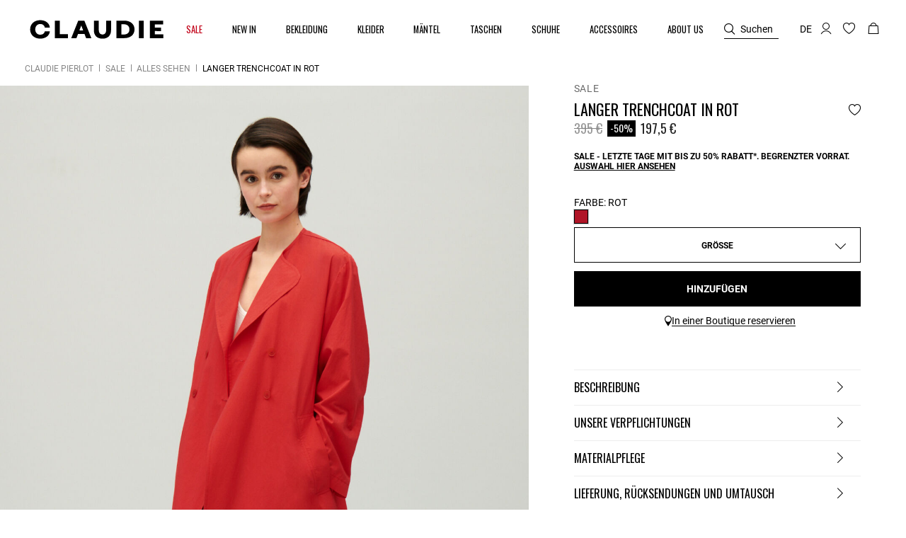

--- FILE ---
content_type: text/html;charset=UTF-8
request_url: https://de.claudiepierlot.com/de_DE/p/langer-trenchcoat-in-rot/geraldine/CFPOU00609_C001.html
body_size: 41643
content:
<!DOCTYPE html>
<html lang="de">
<head>
<meta charset=UTF-8>


<title>Langer Trenchcoat in Rot für Frauen | Claudie Pierlot</title>

<meta name="description" content="Entdecken Sie unser Langer Trenchcoat in Rot f&uuml;r Frauen, ein zeitloses St&uuml;ck auf der offiziellen Claudie Pierlot Website. Kostenlose Lieferung und R&uuml;cksendung."/>
<meta name="keywords" content="Claudie Pierlot | Offizieller Online-Shop"/>



    
        <meta property="og:image" content="https://de.claudiepierlot.com/on/demandware.static/-/Sites-claudie-master-catalog/default/dw0ea90548/images/hi-res/Claudie_CFPOU00609-C001_H_1.jpg">
    

    
        <meta property="og:type" content="siteweb">
    

    
        <meta name="twitter:card" content="summary_large_image">
    

    
        <meta property="og:title" content="Langer Trenchcoat in Rot | Claudie DE">
    

    
        <meta property="og:locale" content="de_DE">
    

    
        <meta property="og:url" content="https://de.claudiepierlot.com/de_DE/p/langer-trenchcoat-in-rot/geraldine/CFPOU00609_C001.html">
    

    
        <meta property="og:description" content="Entdecken Sie unser Langer Trenchcoat in Rot f&uuml;r Frauen, ein zeitloses St&uuml;ck auf der offiziellen Claudie Pierlot Website. Kostenlose Lieferung und R&uuml;cksendung.">
    


<meta http-equiv="x-ua-compatible" content="ie=edge">

<meta name="viewport" content="width=device-width, minimum-scale=1.0, maximum-scale=1.0">






    <meta name="google-site-verification" content="jrfIhAUYCZocI8IUEZT2QzyW4fA2XBnPZ6sgfYt6lX0" />


    <meta name="facebook-domain-verification" content="8quxsn9dh7pd06zsvc3zbq95z4zily" />



    <link rel="canonical" href="https://de.claudiepierlot.com/de_DE/p/langer-trenchcoat-in-rot/geraldine/CFPOU00609_C001.html"/>


<link rel="preload" href="/on/demandware.static/Sites-Claudie-EU-Site/-/default/dw2933de77/fonts/SupremeLLTT-Bold.woff2" as="font" crossorigin />

<link rel="icon" type="image/png" href="/on/demandware.static/Sites-Claudie-EU-Site/-/default/dw2c5043fc/images/favicon-48x48.png" sizes="48x48" />
<link rel="icon" type="image/png" href="/on/demandware.static/Sites-Claudie-EU-Site/-/default/dw06a8cb9a/images/favicon-32x32.png" sizes="32x32" />
<link rel="icon" type="image/png" href="/on/demandware.static/Sites-Claudie-EU-Site/-/default/dwb2a1185b/images/favicon-16x16.png" sizes="16x16" />
<link rel="shortcut icon" href="/on/demandware.static/Sites-Claudie-EU-Site/-/default/dw9600eab9/images/favicon.ico" />


<link rel="stylesheet" href="/on/demandware.static/Sites-Claudie-EU-Site/-/de_DE/v1769102511432/css/global.css" />

    <link rel="stylesheet" href="/on/demandware.static/Sites-Claudie-EU-Site/-/de_DE/v1769102511432/css/product/detail.css"  />






    <script>

    var idzCustomData = {};

</script>




<link rel="alternate" hreflang="en" href="https://www.claudiepierlot.com/CFPOU00609_C001.html" />



<link rel="alternate" hreflang="en" href="https://global.claudiepierlot.com/en/p/long-red-trench-coat/geraldine/CFPOU00609_C001.html" />



<link rel="alternate" hreflang="en-lc" href="https://global.claudiepierlot.com/en-lc/p/long-red-trench-coat/geraldine/CFPOU00609_C001.html" />



<link rel="alternate" hreflang="en-li" href="https://global.claudiepierlot.com/en-li/p/long-red-trench-coat/geraldine/CFPOU00609_C001.html" />



<link rel="alternate" hreflang="en-lk" href="https://global.claudiepierlot.com/en-lk/p/long-red-trench-coat/geraldine/CFPOU00609_C001.html" />



<link rel="alternate" hreflang="en-lr" href="https://global.claudiepierlot.com/en-lr/p/long-red-trench-coat/geraldine/CFPOU00609_C001.html" />



<link rel="alternate" hreflang="en-ky" href="https://global.claudiepierlot.com/en-ky/p/long-red-trench-coat/geraldine/CFPOU00609_C001.html" />



<link rel="alternate" hreflang="en-kz" href="https://global.claudiepierlot.com/en-kz/p/long-red-trench-coat/geraldine/CFPOU00609_C001.html" />



<link rel="alternate" hreflang="en-lb" href="https://global.claudiepierlot.com/en-lb/p/long-red-trench-coat/geraldine/CFPOU00609_C001.html" />



<link rel="alternate" hreflang="en-la" href="https://global.claudiepierlot.com/en-la/p/long-red-trench-coat/geraldine/CFPOU00609_C001.html" />



<link rel="alternate" hreflang="en-mg" href="https://global.claudiepierlot.com/en-mg/p/long-red-trench-coat/geraldine/CFPOU00609_C001.html" />



<link rel="alternate" hreflang="en-mf" href="https://global.claudiepierlot.com/en-mf/p/long-red-trench-coat/geraldine/CFPOU00609_C001.html" />



<link rel="alternate" hreflang="en-me" href="https://global.claudiepierlot.com/en-me/p/long-red-trench-coat/geraldine/CFPOU00609_C001.html" />



<link rel="alternate" hreflang="en-md" href="https://global.claudiepierlot.com/en-md/p/long-red-trench-coat/geraldine/CFPOU00609_C001.html" />



<link rel="alternate" hreflang="en-mk" href="https://global.claudiepierlot.com/en-mk/p/long-red-trench-coat/geraldine/CFPOU00609_C001.html" />



<link rel="alternate" hreflang="en-mh" href="https://global.claudiepierlot.com/en-mh/p/long-red-trench-coat/geraldine/CFPOU00609_C001.html" />



<link rel="alternate" hreflang="en-mo" href="https://global.claudiepierlot.com/en-mo/p/long-red-trench-coat/geraldine/CFPOU00609_C001.html" />



<link rel="alternate" hreflang="en-mn" href="https://global.claudiepierlot.com/en-mn/p/long-red-trench-coat/geraldine/CFPOU00609_C001.html" />



<link rel="alternate" hreflang="en-mm" href="https://global.claudiepierlot.com/en-mm/p/long-red-trench-coat/geraldine/CFPOU00609_C001.html" />



<link rel="alternate" hreflang="en-ml" href="https://global.claudiepierlot.com/en-ml/p/long-red-trench-coat/geraldine/CFPOU00609_C001.html" />



<link rel="alternate" hreflang="en-ms" href="https://global.claudiepierlot.com/en-ms/p/long-red-trench-coat/geraldine/CFPOU00609_C001.html" />



<link rel="alternate" hreflang="en-mr" href="https://global.claudiepierlot.com/en-mr/p/long-red-trench-coat/geraldine/CFPOU00609_C001.html" />



<link rel="alternate" hreflang="en-mq" href="https://global.claudiepierlot.com/en-mq/p/long-red-trench-coat/geraldine/CFPOU00609_C001.html" />



<link rel="alternate" hreflang="en-mp" href="https://global.claudiepierlot.com/en-mp/p/long-red-trench-coat/geraldine/CFPOU00609_C001.html" />



<link rel="alternate" hreflang="en-lv" href="https://global.claudiepierlot.com/en-lv/p/long-red-trench-coat/geraldine/CFPOU00609_C001.html" />



<link rel="alternate" hreflang="en-lt" href="https://global.claudiepierlot.com/en-lt/p/long-red-trench-coat/geraldine/CFPOU00609_C001.html" />



<link rel="alternate" hreflang="en-ls" href="https://global.claudiepierlot.com/en-ls/p/long-red-trench-coat/geraldine/CFPOU00609_C001.html" />



<link rel="alternate" hreflang="en-ly" href="https://global.claudiepierlot.com/en-ly/p/long-red-trench-coat/geraldine/CFPOU00609_C001.html" />



<link rel="alternate" hreflang="en-ma" href="https://global.claudiepierlot.com/en-ma/p/long-red-trench-coat/geraldine/CFPOU00609_C001.html" />



<link rel="alternate" hreflang="en-zw" href="https://global.claudiepierlot.com/en-zw/p/long-red-trench-coat/geraldine/CFPOU00609_C001.html" />



<link rel="alternate" hreflang="en-je" href="https://global.claudiepierlot.com/en-je/p/long-red-trench-coat/geraldine/CFPOU00609_C001.html" />



<link rel="alternate" hreflang="en-jp" href="https://global.claudiepierlot.com/en-jp/p/long-red-trench-coat/geraldine/CFPOU00609_C001.html" />



<link rel="alternate" hreflang="en-jo" href="https://global.claudiepierlot.com/en-jo/p/long-red-trench-coat/geraldine/CFPOU00609_C001.html" />



<link rel="alternate" hreflang="en-jm" href="https://global.claudiepierlot.com/en-jm/p/long-red-trench-coat/geraldine/CFPOU00609_C001.html" />



<link rel="alternate" hreflang="en-is" href="https://global.claudiepierlot.com/en-is/p/long-red-trench-coat/geraldine/CFPOU00609_C001.html" />



<link rel="alternate" hreflang="en-ir" href="https://global.claudiepierlot.com/en-ir/p/long-red-trench-coat/geraldine/CFPOU00609_C001.html" />



<link rel="alternate" hreflang="en-iq" href="https://global.claudiepierlot.com/en-iq/p/long-red-trench-coat/geraldine/CFPOU00609_C001.html" />



<link rel="alternate" hreflang="en-za" href="https://global.claudiepierlot.com/en-za/p/long-red-trench-coat/geraldine/CFPOU00609_C001.html" />



<link rel="alternate" hreflang="en-zm" href="https://global.claudiepierlot.com/en-zm/p/long-red-trench-coat/geraldine/CFPOU00609_C001.html" />



<link rel="alternate" hreflang="en-ke" href="https://global.claudiepierlot.com/en-ke/p/long-red-trench-coat/geraldine/CFPOU00609_C001.html" />



<link rel="alternate" hreflang="en-ki" href="https://global.claudiepierlot.com/en-ki/p/long-red-trench-coat/geraldine/CFPOU00609_C001.html" />



<link rel="alternate" hreflang="en-kh" href="https://global.claudiepierlot.com/en-kh/p/long-red-trench-coat/geraldine/CFPOU00609_C001.html" />



<link rel="alternate" hreflang="en-kg" href="https://global.claudiepierlot.com/en-kg/p/long-red-trench-coat/geraldine/CFPOU00609_C001.html" />



<link rel="alternate" hreflang="en-km" href="https://global.claudiepierlot.com/en-km/p/long-red-trench-coat/geraldine/CFPOU00609_C001.html" />



<link rel="alternate" hreflang="en-kp" href="https://global.claudiepierlot.com/en-kp/p/long-red-trench-coat/geraldine/CFPOU00609_C001.html" />



<link rel="alternate" hreflang="en-kn" href="https://global.claudiepierlot.com/en-kn/p/long-red-trench-coat/geraldine/CFPOU00609_C001.html" />



<link rel="alternate" hreflang="en-ph" href="https://global.claudiepierlot.com/en-ph/p/long-red-trench-coat/geraldine/CFPOU00609_C001.html" />



<link rel="alternate" hreflang="en-pg" href="https://global.claudiepierlot.com/en-pg/p/long-red-trench-coat/geraldine/CFPOU00609_C001.html" />



<link rel="alternate" hreflang="en-pn" href="https://global.claudiepierlot.com/en-pn/p/long-red-trench-coat/geraldine/CFPOU00609_C001.html" />



<link rel="alternate" hreflang="en-pm" href="https://global.claudiepierlot.com/en-pm/p/long-red-trench-coat/geraldine/CFPOU00609_C001.html" />



<link rel="alternate" hreflang="en-pl" href="https://global.claudiepierlot.com/en-pl/p/long-red-trench-coat/geraldine/CFPOU00609_C001.html" />



<link rel="alternate" hreflang="en-pk" href="https://global.claudiepierlot.com/en-pk/p/long-red-trench-coat/geraldine/CFPOU00609_C001.html" />



<link rel="alternate" hreflang="en-pr" href="https://global.claudiepierlot.com/en-pr/p/long-red-trench-coat/geraldine/CFPOU00609_C001.html" />



<link rel="alternate" hreflang="en-pa" href="https://global.claudiepierlot.com/en-pa/p/long-red-trench-coat/geraldine/CFPOU00609_C001.html" />



<link rel="alternate" hreflang="en-pf" href="https://global.claudiepierlot.com/en-pf/p/long-red-trench-coat/geraldine/CFPOU00609_C001.html" />



<link rel="alternate" hreflang="en-pe" href="https://global.claudiepierlot.com/en-pe/p/long-red-trench-coat/geraldine/CFPOU00609_C001.html" />



<link rel="alternate" hreflang="en-ag" href="https://global.claudiepierlot.com/en-ag/p/long-red-trench-coat/geraldine/CFPOU00609_C001.html" />



<link rel="alternate" hreflang="en-af" href="https://global.claudiepierlot.com/en-af/p/long-red-trench-coat/geraldine/CFPOU00609_C001.html" />



<link rel="alternate" hreflang="en-ad" href="https://global.claudiepierlot.com/en-ad/p/long-red-trench-coat/geraldine/CFPOU00609_C001.html" />



<link rel="alternate" hreflang="en-py" href="https://global.claudiepierlot.com/en-py/p/long-red-trench-coat/geraldine/CFPOU00609_C001.html" />



<link rel="alternate" hreflang="en-pw" href="https://global.claudiepierlot.com/en-pw/p/long-red-trench-coat/geraldine/CFPOU00609_C001.html" />



<link rel="alternate" hreflang="en-ng" href="https://global.claudiepierlot.com/en-ng/p/long-red-trench-coat/geraldine/CFPOU00609_C001.html" />



<link rel="alternate" hreflang="en-nf" href="https://global.claudiepierlot.com/en-nf/p/long-red-trench-coat/geraldine/CFPOU00609_C001.html" />



<link rel="alternate" hreflang="en-ne" href="https://global.claudiepierlot.com/en-ne/p/long-red-trench-coat/geraldine/CFPOU00609_C001.html" />



<link rel="alternate" hreflang="en-ni" href="https://global.claudiepierlot.com/en-ni/p/long-red-trench-coat/geraldine/CFPOU00609_C001.html" />



<link rel="alternate" hreflang="en-np" href="https://global.claudiepierlot.com/en-np/p/long-red-trench-coat/geraldine/CFPOU00609_C001.html" />



<link rel="alternate" hreflang="en-no" href="https://global.claudiepierlot.com/en-no/p/long-red-trench-coat/geraldine/CFPOU00609_C001.html" />



<link rel="alternate" hreflang="en-nr" href="https://global.claudiepierlot.com/en-nr/p/long-red-trench-coat/geraldine/CFPOU00609_C001.html" />



<link rel="alternate" hreflang="en-mw" href="https://global.claudiepierlot.com/en-mw/p/long-red-trench-coat/geraldine/CFPOU00609_C001.html" />



<link rel="alternate" hreflang="en-mv" href="https://global.claudiepierlot.com/en-mv/p/long-red-trench-coat/geraldine/CFPOU00609_C001.html" />



<link rel="alternate" hreflang="en-mu" href="https://global.claudiepierlot.com/en-mu/p/long-red-trench-coat/geraldine/CFPOU00609_C001.html" />



<link rel="alternate" hreflang="en-mt" href="https://global.claudiepierlot.com/en-mt/p/long-red-trench-coat/geraldine/CFPOU00609_C001.html" />



<link rel="alternate" hreflang="en-mz" href="https://global.claudiepierlot.com/en-mz/p/long-red-trench-coat/geraldine/CFPOU00609_C001.html" />



<link rel="alternate" hreflang="en-my" href="https://global.claudiepierlot.com/en-my/p/long-red-trench-coat/geraldine/CFPOU00609_C001.html" />



<link rel="alternate" hreflang="en-mx" href="https://global.claudiepierlot.com/en-mx/p/long-red-trench-coat/geraldine/CFPOU00609_C001.html" />



<link rel="alternate" hreflang="en-nc" href="https://global.claudiepierlot.com/en-nc/p/long-red-trench-coat/geraldine/CFPOU00609_C001.html" />



<link rel="alternate" hreflang="en-na" href="https://global.claudiepierlot.com/en-na/p/long-red-trench-coat/geraldine/CFPOU00609_C001.html" />



<link rel="alternate" hreflang="en-om" href="https://global.claudiepierlot.com/en-om/p/long-red-trench-coat/geraldine/CFPOU00609_C001.html" />



<link rel="alternate" hreflang="en-nu" href="https://global.claudiepierlot.com/en-nu/p/long-red-trench-coat/geraldine/CFPOU00609_C001.html" />



<link rel="alternate" hreflang="en-nz" href="https://global.claudiepierlot.com/en-nz/p/long-red-trench-coat/geraldine/CFPOU00609_C001.html" />



<link rel="alternate" hreflang="en-tn" href="https://global.claudiepierlot.com/en-tn/p/long-red-trench-coat/geraldine/CFPOU00609_C001.html" />



<link rel="alternate" hreflang="en-tm" href="https://global.claudiepierlot.com/en-tm/p/long-red-trench-coat/geraldine/CFPOU00609_C001.html" />



<link rel="alternate" hreflang="en-tl" href="https://global.claudiepierlot.com/en-tl/p/long-red-trench-coat/geraldine/CFPOU00609_C001.html" />



<link rel="alternate" hreflang="en-cz" href="https://global.claudiepierlot.com/en-cz/p/long-red-trench-coat/geraldine/CFPOU00609_C001.html" />



<link rel="alternate" hreflang="en-tk" href="https://global.claudiepierlot.com/en-tk/p/long-red-trench-coat/geraldine/CFPOU00609_C001.html" />



<link rel="alternate" hreflang="en-tr" href="https://global.claudiepierlot.com/en-tr/p/long-red-trench-coat/geraldine/CFPOU00609_C001.html" />



<link rel="alternate" hreflang="en-to" href="https://global.claudiepierlot.com/en-to/p/long-red-trench-coat/geraldine/CFPOU00609_C001.html" />



<link rel="alternate" hreflang="en-tv" href="https://global.claudiepierlot.com/en-tv/p/long-red-trench-coat/geraldine/CFPOU00609_C001.html" />



<link rel="alternate" hreflang="en-tt" href="https://global.claudiepierlot.com/en-tt/p/long-red-trench-coat/geraldine/CFPOU00609_C001.html" />



<link rel="alternate" hreflang="en-dj" href="https://global.claudiepierlot.com/en-dj/p/long-red-trench-coat/geraldine/CFPOU00609_C001.html" />



<link rel="alternate" hreflang="en-tz" href="https://global.claudiepierlot.com/en-tz/p/long-red-trench-coat/geraldine/CFPOU00609_C001.html" />



<link rel="alternate" hreflang="en-tw" href="https://global.claudiepierlot.com/en-tw/p/long-red-trench-coat/geraldine/CFPOU00609_C001.html" />



<link rel="alternate" hreflang="en-cm" href="https://global.claudiepierlot.com/en-cm/p/long-red-trench-coat/geraldine/CFPOU00609_C001.html" />



<link rel="alternate" hreflang="en-cl" href="https://global.claudiepierlot.com/en-cl/p/long-red-trench-coat/geraldine/CFPOU00609_C001.html" />



<link rel="alternate" hreflang="en-ck" href="https://global.claudiepierlot.com/en-ck/p/long-red-trench-coat/geraldine/CFPOU00609_C001.html" />



<link rel="alternate" hreflang="en-sz" href="https://global.claudiepierlot.com/en-sz/p/long-red-trench-coat/geraldine/CFPOU00609_C001.html" />



<link rel="alternate" hreflang="en-co" href="https://global.claudiepierlot.com/en-co/p/long-red-trench-coat/geraldine/CFPOU00609_C001.html" />



<link rel="alternate" hreflang="en-cu" href="https://global.claudiepierlot.com/en-cu/p/long-red-trench-coat/geraldine/CFPOU00609_C001.html" />



<link rel="alternate" hreflang="en-tf" href="https://global.claudiepierlot.com/en-tf/p/long-red-trench-coat/geraldine/CFPOU00609_C001.html" />



<link rel="alternate" hreflang="en-td" href="https://global.claudiepierlot.com/en-td/p/long-red-trench-coat/geraldine/CFPOU00609_C001.html" />



<link rel="alternate" hreflang="en-cr" href="https://global.claudiepierlot.com/en-cr/p/long-red-trench-coat/geraldine/CFPOU00609_C001.html" />



<link rel="alternate" hreflang="en-tc" href="https://global.claudiepierlot.com/en-tc/p/long-red-trench-coat/geraldine/CFPOU00609_C001.html" />



<link rel="alternate" hreflang="en-cy" href="https://global.claudiepierlot.com/en-cy/p/long-red-trench-coat/geraldine/CFPOU00609_C001.html" />



<link rel="alternate" hreflang="en-tj" href="https://global.claudiepierlot.com/en-tj/p/long-red-trench-coat/geraldine/CFPOU00609_C001.html" />



<link rel="alternate" hreflang="en-cx" href="https://global.claudiepierlot.com/en-cx/p/long-red-trench-coat/geraldine/CFPOU00609_C001.html" />



<link rel="alternate" hreflang="en-cw" href="https://global.claudiepierlot.com/en-cw/p/long-red-trench-coat/geraldine/CFPOU00609_C001.html" />



<link rel="alternate" hreflang="en-th" href="https://global.claudiepierlot.com/en-th/p/long-red-trench-coat/geraldine/CFPOU00609_C001.html" />



<link rel="alternate" hreflang="en-cv" href="https://global.claudiepierlot.com/en-cv/p/long-red-trench-coat/geraldine/CFPOU00609_C001.html" />



<link rel="alternate" hreflang="en-tg" href="https://global.claudiepierlot.com/en-tg/p/long-red-trench-coat/geraldine/CFPOU00609_C001.html" />



<link rel="alternate" hreflang="en-um" href="https://global.claudiepierlot.com/en-um/p/long-red-trench-coat/geraldine/CFPOU00609_C001.html" />



<link rel="alternate" hreflang="en-ec" href="https://global.claudiepierlot.com/en-ec/p/long-red-trench-coat/geraldine/CFPOU00609_C001.html" />



<link rel="alternate" hreflang="en-us" href="https://global.claudiepierlot.com/en-us/p/long-red-trench-coat/geraldine/CFPOU00609_C001.html" />



<link rel="alternate" hreflang="en-eg" href="https://global.claudiepierlot.com/en-eg/p/long-red-trench-coat/geraldine/CFPOU00609_C001.html" />



<link rel="alternate" hreflang="en-ee" href="https://global.claudiepierlot.com/en-ee/p/long-red-trench-coat/geraldine/CFPOU00609_C001.html" />



<link rel="alternate" hreflang="en-uz" href="https://global.claudiepierlot.com/en-uz/p/long-red-trench-coat/geraldine/CFPOU00609_C001.html" />



<link rel="alternate" hreflang="en-uy" href="https://global.claudiepierlot.com/en-uy/p/long-red-trench-coat/geraldine/CFPOU00609_C001.html" />



<link rel="alternate" hreflang="en-eh" href="https://global.claudiepierlot.com/en-eh/p/long-red-trench-coat/geraldine/CFPOU00609_C001.html" />



<link rel="alternate" hreflang="en-dm" href="https://global.claudiepierlot.com/en-dm/p/long-red-trench-coat/geraldine/CFPOU00609_C001.html" />



<link rel="alternate" hreflang="en-dk" href="https://global.claudiepierlot.com/en-dk/p/long-red-trench-coat/geraldine/CFPOU00609_C001.html" />



<link rel="alternate" hreflang="en-ua" href="https://global.claudiepierlot.com/en-ua/p/long-red-trench-coat/geraldine/CFPOU00609_C001.html" />



<link rel="alternate" hreflang="en-do" href="https://global.claudiepierlot.com/en-do/p/long-red-trench-coat/geraldine/CFPOU00609_C001.html" />



<link rel="alternate" hreflang="en-ug" href="https://global.claudiepierlot.com/en-ug/p/long-red-trench-coat/geraldine/CFPOU00609_C001.html" />



<link rel="alternate" hreflang="en-dz" href="https://global.claudiepierlot.com/en-dz/p/long-red-trench-coat/geraldine/CFPOU00609_C001.html" />



<link rel="alternate" hreflang="en-az" href="https://global.claudiepierlot.com/en-az/p/long-red-trench-coat/geraldine/CFPOU00609_C001.html" />



<link rel="alternate" hreflang="en-ax" href="https://global.claudiepierlot.com/en-ax/p/long-red-trench-coat/geraldine/CFPOU00609_C001.html" />



<link rel="alternate" hreflang="en-ro" href="https://global.claudiepierlot.com/en-ro/p/long-red-trench-coat/geraldine/CFPOU00609_C001.html" />



<link rel="alternate" hreflang="en-bd" href="https://global.claudiepierlot.com/en-bd/p/long-red-trench-coat/geraldine/CFPOU00609_C001.html" />



<link rel="alternate" hreflang="en-rs" href="https://global.claudiepierlot.com/en-rs/p/long-red-trench-coat/geraldine/CFPOU00609_C001.html" />



<link rel="alternate" hreflang="en-bb" href="https://global.claudiepierlot.com/en-bb/p/long-red-trench-coat/geraldine/CFPOU00609_C001.html" />



<link rel="alternate" hreflang="en-ba" href="https://global.claudiepierlot.com/en-ba/p/long-red-trench-coat/geraldine/CFPOU00609_C001.html" />



<link rel="alternate" hreflang="en-bg" href="https://global.claudiepierlot.com/en-bg/p/long-red-trench-coat/geraldine/CFPOU00609_C001.html" />



<link rel="alternate" hreflang="en-rw" href="https://global.claudiepierlot.com/en-rw/p/long-red-trench-coat/geraldine/CFPOU00609_C001.html" />



<link rel="alternate" hreflang="en-bf" href="https://global.claudiepierlot.com/en-bf/p/long-red-trench-coat/geraldine/CFPOU00609_C001.html" />



<link rel="alternate" hreflang="en-ai" href="https://global.claudiepierlot.com/en-ai/p/long-red-trench-coat/geraldine/CFPOU00609_C001.html" />



<link rel="alternate" hreflang="en-ao" href="https://global.claudiepierlot.com/en-ao/p/long-red-trench-coat/geraldine/CFPOU00609_C001.html" />



<link rel="alternate" hreflang="en-an" href="https://global.claudiepierlot.com/en-an/p/long-red-trench-coat/geraldine/CFPOU00609_C001.html" />



<link rel="alternate" hreflang="en-am" href="https://global.claudiepierlot.com/en-am/p/long-red-trench-coat/geraldine/CFPOU00609_C001.html" />



<link rel="alternate" hreflang="en-al" href="https://global.claudiepierlot.com/en-al/p/long-red-trench-coat/geraldine/CFPOU00609_C001.html" />



<link rel="alternate" hreflang="en-as" href="https://global.claudiepierlot.com/en-as/p/long-red-trench-coat/geraldine/CFPOU00609_C001.html" />



<link rel="alternate" hreflang="en-ar" href="https://global.claudiepierlot.com/en-ar/p/long-red-trench-coat/geraldine/CFPOU00609_C001.html" />



<link rel="alternate" hreflang="en-aw" href="https://global.claudiepierlot.com/en-aw/p/long-red-trench-coat/geraldine/CFPOU00609_C001.html" />



<link rel="alternate" hreflang="en-au" href="https://global.claudiepierlot.com/en-au/p/long-red-trench-coat/geraldine/CFPOU00609_C001.html" />



<link rel="alternate" hreflang="en-re" href="https://global.claudiepierlot.com/en-re/p/long-red-trench-coat/geraldine/CFPOU00609_C001.html" />



<link rel="alternate" hreflang="en-sm" href="https://global.claudiepierlot.com/en-sm/p/long-red-trench-coat/geraldine/CFPOU00609_C001.html" />



<link rel="alternate" hreflang="en-sl" href="https://global.claudiepierlot.com/en-sl/p/long-red-trench-coat/geraldine/CFPOU00609_C001.html" />



<link rel="alternate" hreflang="en-bz" href="https://global.claudiepierlot.com/en-bz/p/long-red-trench-coat/geraldine/CFPOU00609_C001.html" />



<link rel="alternate" hreflang="en-sk" href="https://global.claudiepierlot.com/en-sk/p/long-red-trench-coat/geraldine/CFPOU00609_C001.html" />



<link rel="alternate" hreflang="en-sj" href="https://global.claudiepierlot.com/en-sj/p/long-red-trench-coat/geraldine/CFPOU00609_C001.html" />



<link rel="alternate" hreflang="en-ca" href="https://global.claudiepierlot.com/en-ca/p/long-red-trench-coat/geraldine/CFPOU00609_C001.html" />



<link rel="alternate" hreflang="en-so" href="https://global.claudiepierlot.com/en-so/p/long-red-trench-coat/geraldine/CFPOU00609_C001.html" />



<link rel="alternate" hreflang="en-sn" href="https://global.claudiepierlot.com/en-sn/p/long-red-trench-coat/geraldine/CFPOU00609_C001.html" />



<link rel="alternate" hreflang="en-cd" href="https://global.claudiepierlot.com/en-cd/p/long-red-trench-coat/geraldine/CFPOU00609_C001.html" />



<link rel="alternate" hreflang="en-st" href="https://global.claudiepierlot.com/en-st/p/long-red-trench-coat/geraldine/CFPOU00609_C001.html" />



<link rel="alternate" hreflang="en-cc" href="https://global.claudiepierlot.com/en-cc/p/long-red-trench-coat/geraldine/CFPOU00609_C001.html" />



<link rel="alternate" hreflang="en-ss" href="https://global.claudiepierlot.com/en-ss/p/long-red-trench-coat/geraldine/CFPOU00609_C001.html" />



<link rel="alternate" hreflang="en-sr" href="https://global.claudiepierlot.com/en-sr/p/long-red-trench-coat/geraldine/CFPOU00609_C001.html" />



<link rel="alternate" hreflang="en-ci" href="https://global.claudiepierlot.com/en-ci/p/long-red-trench-coat/geraldine/CFPOU00609_C001.html" />



<link rel="alternate" hreflang="en-sy" href="https://global.claudiepierlot.com/en-sy/p/long-red-trench-coat/geraldine/CFPOU00609_C001.html" />



<link rel="alternate" hreflang="en-sx" href="https://global.claudiepierlot.com/en-sx/p/long-red-trench-coat/geraldine/CFPOU00609_C001.html" />



<link rel="alternate" hreflang="en-cg" href="https://global.claudiepierlot.com/en-cg/p/long-red-trench-coat/geraldine/CFPOU00609_C001.html" />



<link rel="alternate" hreflang="en-cf" href="https://global.claudiepierlot.com/en-cf/p/long-red-trench-coat/geraldine/CFPOU00609_C001.html" />



<link rel="alternate" hreflang="en-sv" href="https://global.claudiepierlot.com/en-sv/p/long-red-trench-coat/geraldine/CFPOU00609_C001.html" />



<link rel="alternate" hreflang="en-bl" href="https://global.claudiepierlot.com/en-bl/p/long-red-trench-coat/geraldine/CFPOU00609_C001.html" />



<link rel="alternate" hreflang="en-bj" href="https://global.claudiepierlot.com/en-bj/p/long-red-trench-coat/geraldine/CFPOU00609_C001.html" />



<link rel="alternate" hreflang="en-bi" href="https://global.claudiepierlot.com/en-bi/p/long-red-trench-coat/geraldine/CFPOU00609_C001.html" />



<link rel="alternate" hreflang="en-bo" href="https://global.claudiepierlot.com/en-bo/p/long-red-trench-coat/geraldine/CFPOU00609_C001.html" />



<link rel="alternate" hreflang="en-bn" href="https://global.claudiepierlot.com/en-bn/p/long-red-trench-coat/geraldine/CFPOU00609_C001.html" />



<link rel="alternate" hreflang="en-bm" href="https://global.claudiepierlot.com/en-bm/p/long-red-trench-coat/geraldine/CFPOU00609_C001.html" />



<link rel="alternate" hreflang="en-bt" href="https://global.claudiepierlot.com/en-bt/p/long-red-trench-coat/geraldine/CFPOU00609_C001.html" />



<link rel="alternate" hreflang="en-se" href="https://global.claudiepierlot.com/en-se/p/long-red-trench-coat/geraldine/CFPOU00609_C001.html" />



<link rel="alternate" hreflang="en-bs" href="https://global.claudiepierlot.com/en-bs/p/long-red-trench-coat/geraldine/CFPOU00609_C001.html" />



<link rel="alternate" hreflang="en-sd" href="https://global.claudiepierlot.com/en-sd/p/long-red-trench-coat/geraldine/CFPOU00609_C001.html" />



<link rel="alternate" hreflang="en-br" href="https://global.claudiepierlot.com/en-br/p/long-red-trench-coat/geraldine/CFPOU00609_C001.html" />



<link rel="alternate" hreflang="en-sc" href="https://global.claudiepierlot.com/en-sc/p/long-red-trench-coat/geraldine/CFPOU00609_C001.html" />



<link rel="alternate" hreflang="en-bq" href="https://global.claudiepierlot.com/en-bq/p/long-red-trench-coat/geraldine/CFPOU00609_C001.html" />



<link rel="alternate" hreflang="en-sb" href="https://global.claudiepierlot.com/en-sb/p/long-red-trench-coat/geraldine/CFPOU00609_C001.html" />



<link rel="alternate" hreflang="en-si" href="https://global.claudiepierlot.com/en-si/p/long-red-trench-coat/geraldine/CFPOU00609_C001.html" />



<link rel="alternate" hreflang="en-bw" href="https://global.claudiepierlot.com/en-bw/p/long-red-trench-coat/geraldine/CFPOU00609_C001.html" />



<link rel="alternate" hreflang="en-sh" href="https://global.claudiepierlot.com/en-sh/p/long-red-trench-coat/geraldine/CFPOU00609_C001.html" />



<link rel="alternate" hreflang="en-bv" href="https://global.claudiepierlot.com/en-bv/p/long-red-trench-coat/geraldine/CFPOU00609_C001.html" />



<link rel="alternate" hreflang="en-sg" href="https://global.claudiepierlot.com/en-sg/p/long-red-trench-coat/geraldine/CFPOU00609_C001.html" />



<link rel="alternate" hreflang="en-hn" href="https://global.claudiepierlot.com/en-hn/p/long-red-trench-coat/geraldine/CFPOU00609_C001.html" />



<link rel="alternate" hreflang="en-hm" href="https://global.claudiepierlot.com/en-hm/p/long-red-trench-coat/geraldine/CFPOU00609_C001.html" />



<link rel="alternate" hreflang="en-gq" href="https://global.claudiepierlot.com/en-gq/p/long-red-trench-coat/geraldine/CFPOU00609_C001.html" />



<link rel="alternate" hreflang="en-gp" href="https://global.claudiepierlot.com/en-gp/p/long-red-trench-coat/geraldine/CFPOU00609_C001.html" />



<link rel="alternate" hreflang="en-gn" href="https://global.claudiepierlot.com/en-gn/p/long-red-trench-coat/geraldine/CFPOU00609_C001.html" />



<link rel="alternate" hreflang="en-gu" href="https://global.claudiepierlot.com/en-gu/p/long-red-trench-coat/geraldine/CFPOU00609_C001.html" />



<link rel="alternate" hreflang="en-gt" href="https://global.claudiepierlot.com/en-gt/p/long-red-trench-coat/geraldine/CFPOU00609_C001.html" />



<link rel="alternate" hreflang="en-gs" href="https://global.claudiepierlot.com/en-gs/p/long-red-trench-coat/geraldine/CFPOU00609_C001.html" />



<link rel="alternate" hreflang="en-gy" href="https://global.claudiepierlot.com/en-gy/p/long-red-trench-coat/geraldine/CFPOU00609_C001.html" />



<link rel="alternate" hreflang="en-gw" href="https://global.claudiepierlot.com/en-gw/p/long-red-trench-coat/geraldine/CFPOU00609_C001.html" />



<link rel="alternate" hreflang="en-id" href="https://global.claudiepierlot.com/en-id/p/long-red-trench-coat/geraldine/CFPOU00609_C001.html" />



<link rel="alternate" hreflang="en-yt" href="https://global.claudiepierlot.com/en-yt/p/long-red-trench-coat/geraldine/CFPOU00609_C001.html" />



<link rel="alternate" hreflang="en-io" href="https://global.claudiepierlot.com/en-io/p/long-red-trench-coat/geraldine/CFPOU00609_C001.html" />



<link rel="alternate" hreflang="en-in" href="https://global.claudiepierlot.com/en-in/p/long-red-trench-coat/geraldine/CFPOU00609_C001.html" />



<link rel="alternate" hreflang="en-im" href="https://global.claudiepierlot.com/en-im/p/long-red-trench-coat/geraldine/CFPOU00609_C001.html" />



<link rel="alternate" hreflang="en-il" href="https://global.claudiepierlot.com/en-il/p/long-red-trench-coat/geraldine/CFPOU00609_C001.html" />



<link rel="alternate" hreflang="en-hr" href="https://global.claudiepierlot.com/en-hr/p/long-red-trench-coat/geraldine/CFPOU00609_C001.html" />



<link rel="alternate" hreflang="en-hu" href="https://global.claudiepierlot.com/en-hu/p/long-red-trench-coat/geraldine/CFPOU00609_C001.html" />



<link rel="alternate" hreflang="en-ht" href="https://global.claudiepierlot.com/en-ht/p/long-red-trench-coat/geraldine/CFPOU00609_C001.html" />



<link rel="alternate" hreflang="en-ye" href="https://global.claudiepierlot.com/en-ye/p/long-red-trench-coat/geraldine/CFPOU00609_C001.html" />



<link rel="alternate" hreflang="en-vn" href="https://global.claudiepierlot.com/en-vn/p/long-red-trench-coat/geraldine/CFPOU00609_C001.html" />



<link rel="alternate" hreflang="en-vu" href="https://global.claudiepierlot.com/en-vu/p/long-red-trench-coat/geraldine/CFPOU00609_C001.html" />



<link rel="alternate" hreflang="en-fk" href="https://global.claudiepierlot.com/en-fk/p/long-red-trench-coat/geraldine/CFPOU00609_C001.html" />



<link rel="alternate" hreflang="en-fj" href="https://global.claudiepierlot.com/en-fj/p/long-red-trench-coat/geraldine/CFPOU00609_C001.html" />



<link rel="alternate" hreflang="en-fi" href="https://global.claudiepierlot.com/en-fi/p/long-red-trench-coat/geraldine/CFPOU00609_C001.html" />



<link rel="alternate" hreflang="en-er" href="https://global.claudiepierlot.com/en-er/p/long-red-trench-coat/geraldine/CFPOU00609_C001.html" />



<link rel="alternate" hreflang="en-vc" href="https://global.claudiepierlot.com/en-vc/p/long-red-trench-coat/geraldine/CFPOU00609_C001.html" />



<link rel="alternate" hreflang="en-va" href="https://global.claudiepierlot.com/en-va/p/long-red-trench-coat/geraldine/CFPOU00609_C001.html" />



<link rel="alternate" hreflang="en-vg" href="https://global.claudiepierlot.com/en-vg/p/long-red-trench-coat/geraldine/CFPOU00609_C001.html" />



<link rel="alternate" hreflang="en-et" href="https://global.claudiepierlot.com/en-et/p/long-red-trench-coat/geraldine/CFPOU00609_C001.html" />



<link rel="alternate" hreflang="en-ve" href="https://global.claudiepierlot.com/en-ve/p/long-red-trench-coat/geraldine/CFPOU00609_C001.html" />



<link rel="alternate" hreflang="en-vi" href="https://global.claudiepierlot.com/en-vi/p/long-red-trench-coat/geraldine/CFPOU00609_C001.html" />



<link rel="alternate" hreflang="en-ga" href="https://global.claudiepierlot.com/en-ga/p/long-red-trench-coat/geraldine/CFPOU00609_C001.html" />



<link rel="alternate" hreflang="en-ge" href="https://global.claudiepierlot.com/en-ge/p/long-red-trench-coat/geraldine/CFPOU00609_C001.html" />



<link rel="alternate" hreflang="en-gd" href="https://global.claudiepierlot.com/en-gd/p/long-red-trench-coat/geraldine/CFPOU00609_C001.html" />



<link rel="alternate" hreflang="en-ws" href="https://global.claudiepierlot.com/en-ws/p/long-red-trench-coat/geraldine/CFPOU00609_C001.html" />



<link rel="alternate" hreflang="en-gi" href="https://global.claudiepierlot.com/en-gi/p/long-red-trench-coat/geraldine/CFPOU00609_C001.html" />



<link rel="alternate" hreflang="en-gh" href="https://global.claudiepierlot.com/en-gh/p/long-red-trench-coat/geraldine/CFPOU00609_C001.html" />



<link rel="alternate" hreflang="en-gg" href="https://global.claudiepierlot.com/en-gg/p/long-red-trench-coat/geraldine/CFPOU00609_C001.html" />



<link rel="alternate" hreflang="en-gf" href="https://global.claudiepierlot.com/en-gf/p/long-red-trench-coat/geraldine/CFPOU00609_C001.html" />



<link rel="alternate" hreflang="en-gm" href="https://global.claudiepierlot.com/en-gm/p/long-red-trench-coat/geraldine/CFPOU00609_C001.html" />



<link rel="alternate" hreflang="en-gl" href="https://global.claudiepierlot.com/en-gl/p/long-red-trench-coat/geraldine/CFPOU00609_C001.html" />



<link rel="alternate" hreflang="en-fo" href="https://global.claudiepierlot.com/en-fo/p/long-red-trench-coat/geraldine/CFPOU00609_C001.html" />



<link rel="alternate" hreflang="en-fm" href="https://global.claudiepierlot.com/en-fm/p/long-red-trench-coat/geraldine/CFPOU00609_C001.html" />



<link rel="alternate" hreflang="en-wf" href="https://global.claudiepierlot.com/en-wf/p/long-red-trench-coat/geraldine/CFPOU00609_C001.html" />



<link rel="alternate" hreflang="fr-be" href="https://be.claudiepierlot.com/fr/p/trench-long-rouge/geraldine/CFPOU00609_C001.html" />



<link rel="alternate" hreflang="en-be" href="https://be.claudiepierlot.com/en/p/long-red-trench-coat/geraldine/CFPOU00609_C001.html" />



<link rel="alternate" hreflang="fr-ch" href="https://ch.claudiepierlot.com/fr_CH/p/trench-long-rouge/geraldine/CFPOU00609_C001.html" />



<link rel="alternate" hreflang="de-ch" href="https://ch.claudiepierlot.com/de_CH/p/langer-trenchcoat-in-rot/geraldine/CFPOU00609_C001.html" />



<link rel="alternate" hreflang="en-ch" href="https://ch.claudiepierlot.com/en_CH/p/long-red-trench-coat/geraldine/CFPOU00609_C001.html" />



<link rel="alternate" hreflang="es-es" href="https://es.claudiepierlot.com/es/p/trenca-larga-roja/geraldine/CFPOU00609_C001.html" />



<link rel="alternate" hreflang="de-de" href="https://de.claudiepierlot.com/de_DE/p/langer-trenchcoat-in-rot/geraldine/CFPOU00609_C001.html" />



<link rel="alternate" hreflang="x-default" href="https://fr.claudiepierlot.com/fr/p/trench-long-rouge/geraldine/CFPOU00609_C001.html" />



<link rel="alternate" hreflang="fr-fr" href="https://fr.claudiepierlot.com/fr/p/trench-long-rouge/geraldine/CFPOU00609_C001.html" />



<link rel="alternate" hreflang="en" href="https://int.claudiepierlot.com/en/p/long-red-trench-coat/geraldine/CFPOU00609_C001.html" />



<link rel="alternate" hreflang="en-gb" href="https://uk.claudiepierlot.com/en/p/long-red-trench-coat/geraldine/CFPOU00609_C001.html" />













<script>
    var datalayerCustomerData = {"login_status":false,"currencyCode":"EUR","registered":false};
</script>


<script>
    var pageAction = 'productshow';
    window.dataLayer = window.dataLayer || [];
    window.gtmEnabled = true;
    var orderId = -1;
    var dataLayerEvent = {"event":"view_content","platform_environment":"production","page_name":"Langer Trenchcoat in Rot für Frauen | Claudie Pierlot","page_type":"product detail page","platform_brand":"Claudie Pierlot","platform_country":"DE","checkout_type":"Not logged in","thematic_level1":"Sale","thematic_level2":"Sale_All","user_phone_sha256":null,"platform_language":"DE"};
    var ga4DataLayerEvent = {"event":"view_item","ecommerce":{"currency":"EUR","value":197.5,"items":[{"item_id":"CFPOU00609","item_variant":"3609140535129","item_name":"Langer Trenchcoat in Rot","item_category":"Sale_Clothes","item_category2":"Sale_All","price":197.5,"discount":197.5,"item_brand":"Claudie Pierlot","item_color":"Rot","item_color_id":"C001","item_size":"","item_upc":""}]}};
    var gtmAsyncEvents = false;

    // In all cases except Order Confirmation, the data layer should be pushed, so default to that case
    var pushDataLayer = true;
    if (pageAction === 'orderconfirm') {
        orderId = getGA4OrderId(ga4DataLayerEvent);
        var ordersPushedToGoogle = getOrdersPushedToGoogle();
        var orderHasBeenPushedToGoogle = orderHasBeenPushedToGoogle(orderId, ordersPushedToGoogle);
        if (orderHasBeenPushedToGoogle) {
            // If the data has already been sent, let's not push it again.
            pushDataLayer = false;
        }
    }

    if (pushDataLayer) {
        if (dataLayerEvent) {
            dataLayer.push(Object.assign({}, dataLayerEvent, datalayerCustomerData));
        }

        if (ga4DataLayerEvent) {
            if (ga4DataLayerEvent.ecommerce && ga4DataLayerEvent.ecommerce.items && ga4DataLayerEvent.ecommerce.items.length > 0) {
                var currentItems = ga4DataLayerEvent.ecommerce.items;

                currentItems.forEach(currentItem => {
                    var selectItemSource = window.sessionStorage.getItem('selectItem');

                    if(!selectItemSource) {
                        selectItemSource = window.sessionStorage.getItem('cart-' + currentItem.item_variant);
                    }

                    if(selectItemSource) {
                        var sourceEvent = JSON.parse(selectItemSource);
                        currentItem.index = sourceEvent.index;
                        currentItem.item_list_name = sourceEvent.item_list_name;
                    }
                });

            }
            dataLayer.push({ ecommerce: null });
            dataLayer.push(ga4DataLayerEvent);
        }

        if (pageAction === 'orderconfirm') {
            // Add the orderId to the array of orders that is being stored in localStorage
            ordersPushedToGoogle.push(orderId);
            // The localStorage is what is used to prevent the duplicate send from mobile platforms
            window.localStorage.setItem('ordersPushedToGoogle', JSON.stringify(ordersPushedToGoogle));
        }
    }

    function getOrderId(dataLayer) {
        if ('ecommerce' in dataLayer) {
            if ('purchase' in dataLayer.ecommerce && 'actionField' in dataLayer.ecommerce.purchase &&
                'id' in dataLayer.ecommerce.purchase.actionField) {
                return dataLayer.ecommerce.purchase.actionField.id;
            }
        }

        return -1;
    }

    function getGA4OrderId(dataLayer) {
        if ('ecommerce' in dataLayer && 'transaction_id' in dataLayer.ecommerce) {
            return dataLayer.ecommerce.transaction_id;
        }

        return -1;
    }

    function getOrdersPushedToGoogle() {
        var ordersPushedToGoogleString = window.localStorage.getItem('ordersPushedToGoogle');
        if (ordersPushedToGoogleString && ordersPushedToGoogleString.length > 0) {
            return JSON.parse(ordersPushedToGoogleString);
        }

        return [];
    }

    function orderHasBeenPushedToGoogle(orderId, ordersPushedToGoogle) {
        if (orderId) {
            for (var index = 0; index < ordersPushedToGoogle.length; index++) {
                if (ordersPushedToGoogle[index] === orderId) {
                    return true;
                }
            }
        }

        return false;
    }
</script>

<!-- Google Tag Manager -->
<script>(function(w,d,s,l,i){w[l]=w[l]||[];w[l].push({'gtm.start':
new Date().getTime(),event:'gtm.js'});var f=d.getElementsByTagName(s)[0],
j=d.createElement(s),dl=l!='dataLayer'?'&l='+l:'';j.async=true;j.src=
'https://www.googletagmanager.com/gtm.js?id='+i+dl;f.parentNode.insertBefore(j,f);
})(window,document,'script','dataLayer','GTM-T7288W');</script>
<!-- End Google Tag Manager -->




<link rel="stylesheet" href="/on/demandware.static/Sites-Claudie-EU-Site/-/de_DE/v1769102511432/css/skin/skin.css" />



<script type="text/javascript">//<!--
/* <![CDATA[ (head-active_data.js) */
var dw = (window.dw || {});
dw.ac = {
    _analytics: null,
    _events: [],
    _category: "",
    _searchData: "",
    _anact: "",
    _anact_nohit_tag: "",
    _analytics_enabled: "true",
    _timeZone: "Europe/Paris",
    _capture: function(configs) {
        if (Object.prototype.toString.call(configs) === "[object Array]") {
            configs.forEach(captureObject);
            return;
        }
        dw.ac._events.push(configs);
    },
	capture: function() { 
		dw.ac._capture(arguments);
		// send to CQ as well:
		if (window.CQuotient) {
			window.CQuotient.trackEventsFromAC(arguments);
		}
	},
    EV_PRD_SEARCHHIT: "searchhit",
    EV_PRD_DETAIL: "detail",
    EV_PRD_RECOMMENDATION: "recommendation",
    EV_PRD_SETPRODUCT: "setproduct",
    applyContext: function(context) {
        if (typeof context === "object" && context.hasOwnProperty("category")) {
        	dw.ac._category = context.category;
        }
        if (typeof context === "object" && context.hasOwnProperty("searchData")) {
        	dw.ac._searchData = context.searchData;
        }
    },
    setDWAnalytics: function(analytics) {
        dw.ac._analytics = analytics;
    },
    eventsIsEmpty: function() {
        return 0 == dw.ac._events.length;
    }
};
/* ]]> */
// -->
</script>
<script type="text/javascript">//<!--
/* <![CDATA[ (head-cquotient.js) */
var CQuotient = window.CQuotient = {};
CQuotient.clientId = 'bcnd-Claudie-EU';
CQuotient.realm = 'BCND';
CQuotient.siteId = 'Claudie-EU';
CQuotient.instanceType = 'prd';
CQuotient.locale = 'de_DE';
CQuotient.fbPixelId = '__UNKNOWN__';
CQuotient.activities = [];
CQuotient.cqcid='';
CQuotient.cquid='';
CQuotient.cqeid='';
CQuotient.cqlid='';
CQuotient.apiHost='api.cquotient.com';
/* Turn this on to test against Staging Einstein */
/* CQuotient.useTest= true; */
CQuotient.useTest = ('true' === 'false');
CQuotient.initFromCookies = function () {
	var ca = document.cookie.split(';');
	for(var i=0;i < ca.length;i++) {
	  var c = ca[i];
	  while (c.charAt(0)==' ') c = c.substring(1,c.length);
	  if (c.indexOf('cqcid=') == 0) {
		CQuotient.cqcid=c.substring('cqcid='.length,c.length);
	  } else if (c.indexOf('cquid=') == 0) {
		  var value = c.substring('cquid='.length,c.length);
		  if (value) {
		  	var split_value = value.split("|", 3);
		  	if (split_value.length > 0) {
			  CQuotient.cquid=split_value[0];
		  	}
		  	if (split_value.length > 1) {
			  CQuotient.cqeid=split_value[1];
		  	}
		  	if (split_value.length > 2) {
			  CQuotient.cqlid=split_value[2];
		  	}
		  }
	  }
	}
}
CQuotient.getCQCookieId = function () {
	if(window.CQuotient.cqcid == '')
		window.CQuotient.initFromCookies();
	return window.CQuotient.cqcid;
};
CQuotient.getCQUserId = function () {
	if(window.CQuotient.cquid == '')
		window.CQuotient.initFromCookies();
	return window.CQuotient.cquid;
};
CQuotient.getCQHashedEmail = function () {
	if(window.CQuotient.cqeid == '')
		window.CQuotient.initFromCookies();
	return window.CQuotient.cqeid;
};
CQuotient.getCQHashedLogin = function () {
	if(window.CQuotient.cqlid == '')
		window.CQuotient.initFromCookies();
	return window.CQuotient.cqlid;
};
CQuotient.trackEventsFromAC = function (/* Object or Array */ events) {
try {
	if (Object.prototype.toString.call(events) === "[object Array]") {
		events.forEach(_trackASingleCQEvent);
	} else {
		CQuotient._trackASingleCQEvent(events);
	}
} catch(err) {}
};
CQuotient._trackASingleCQEvent = function ( /* Object */ event) {
	if (event && event.id) {
		if (event.type === dw.ac.EV_PRD_DETAIL) {
			CQuotient.trackViewProduct( {id:'', alt_id: event.id, type: 'raw_sku'} );
		} // not handling the other dw.ac.* events currently
	}
};
CQuotient.trackViewProduct = function(/* Object */ cqParamData){
	var cq_params = {};
	cq_params.cookieId = CQuotient.getCQCookieId();
	cq_params.userId = CQuotient.getCQUserId();
	cq_params.emailId = CQuotient.getCQHashedEmail();
	cq_params.loginId = CQuotient.getCQHashedLogin();
	cq_params.product = cqParamData.product;
	cq_params.realm = cqParamData.realm;
	cq_params.siteId = cqParamData.siteId;
	cq_params.instanceType = cqParamData.instanceType;
	cq_params.locale = CQuotient.locale;
	
	if(CQuotient.sendActivity) {
		CQuotient.sendActivity(CQuotient.clientId, 'viewProduct', cq_params);
	} else {
		CQuotient.activities.push({activityType: 'viewProduct', parameters: cq_params});
	}
};
/* ]]> */
// -->
</script>




    <script type="application/ld+json">
        {"@context":"http://schema.org/","@type":"Product","name":"Langer Trenchcoat in Rot","description":"Langer Trenchcoat aus Baumwollmischgewebe mit zweireihiger Knopfleiste <br>Gerader Schnitt, unten leicht ausgestellt <br>Taillengürtel, 2 Taschen, gerade Ärmel, im unteren Teil leicht ausgestellt, mit Rückenpasse ","inProductGroupWithID":"CFPOU00609_C001","gtin14":"CFPOU00609_C001","sku":"CFPOU00609_C001","brand":{"@type":"Brand","name":"Claudie Pierlot – Offizielle Website"},"color":"Rot","image":"https://de.claudiepierlot.com/dw/image/v2/BCND_PRD/on/demandware.static/-/Sites-claudie-master-catalog/default/dw0ea90548/images/hi-res/Claudie_CFPOU00609-C001_H_1.jpg","offers":{"@type":"Offer","url":"https://de.claudiepierlot.com/de_DE/p/langer-trenchcoat-in-rot/geraldine/CFPOU00609_C001.html","availability":"https://schema.org/InStock","itemCondition":"https://schema.org/NewCondition","seller":{"@type":"Organization","name":"Claudie Pierlot – Offizielle Website"},"priceCurrency":"EUR","price":"197.50","shippingDetails":{"@type":"OfferShippingDetails","shippingRate":{"@type":"MonetaryAmount","currency":"EUR","value":0},"deliveryTime":{"@type":"ShippingDeliveryTime","transitTime":{"@type":"QuantitativeValue","minValue":"3","maxValue":"3","unitCode":"DAY"}},"shippingDestination":{"@type":"DefinedRegion","addressCountry":"\"DE\""}}}}
    </script>


    <script type="application/ld+json">
        {"@context":"http://schema.org/","@type":"BreadcrumbList","itemListElement":[{"@type":"ListItem","position":1,"name":"Accueil","item":"https://de.claudiepierlot.com/"},{"@type":"ListItem","position":2,"name":"Sale","item":"https://de.claudiepierlot.com/de_DE/sale/"},{"@type":"ListItem","position":3,"name":"Alles sehen ","item":"https://de.claudiepierlot.com/de_DE/bekleidung/alles-sehen-/"},{"@type":"ListItem","position":4,"name":"Langer Trenchcoat in Rot","item":"https://de.claudiepierlot.com/de_DE/p/langer-trenchcoat-in-rot/geraldine/CFPOU00609_C001.html"}]}
    </script>



    <script type="application/ld+json">
        {"@context":"https://schema.org","@type":"ItemList","itemListElement":[{"@type":"ImageObject","name":"Langer Trenchcoat in Rot","description":"Entdecken Sie unser Langer Trenchcoat in Rot für Frauen, ein zeitloses Stück auf der offiziellen Claudie Pierlot Website. Kostenlose Lieferung und Rücksendung.","caption":"Langer Trenchcoat in Rot Claudie Pierlot – Offizielle Website","contentUrl":"https://de.claudiepierlot.com/dw/image/v2/BCND_PRD/on/demandware.static/-/Sites-claudie-master-catalog/default/dw0ea90548/images/hi-res/Claudie_CFPOU00609-C001_H_1.jpg"}]}
    </script>







<!--[if gt IE 9]><!-->
<script>//common/scripts.isml</script>
<script defer type="text/javascript" src="/on/demandware.static/Sites-Claudie-EU-Site/-/de_DE/v1769102511432/js/main.js"></script>

    <script defer type="text/javascript" src="/on/demandware.static/Sites-Claudie-EU-Site/-/de_DE/v1769102511432/js/productDetail.js"
        
        >
    </script>


<!--<![endif]-->

<script defer src="/on/demandware.static/Sites-Claudie-EU-Site/-/de_DE/v1769102511432/js/tagmanager.js"></script>
</head>
<body>
<!-- Google Tag Manager (noscript) -->
<noscript><iframe src="https://www.googletagmanager.com/ns.html?id=GTM-T7288W"
height="0" width="0" style="display:none;visibility:hidden"></iframe></noscript>
<!-- End Google Tag Manager (noscript) -->







<div class="page" data-action="Product-Show" data-querystring="pid=CFPOU00609_C001" data-currency="EUR" data-top-header="" >


    


    





    


<div class="header-banner slide-up d-none secondary-font-light-l-md position-relative">
    <div class="container">
        <div class="content">
            
                
	 


	
    
        <style>
:root {
	--preheader-height: 32px !important;
	--preheader-bg : #000;
	--preheader-color: #FFF;
}
@media screen and (max-width: 768px) {
:root {--preheader-height: 42px !important;}
}
</style>

<link rel="stylesheet" type="text/css" href="https://de.claudiepierlot.com/on/demandware.static/-/Library-Sites-Claudie-Shared/de_DE/v1769102511432/assets/homepage/js/preheader.css">

<section class="hp-cp bandeau-message">
	<div class="bloc-row">
		<div class="bloc-col">
			<div class="bloc-messages">
                                <!-- message start -->
				<div class="bloc-message">
					<div>
						<a href="https://de.claudiepierlot.com/de_DE/sale-eu-bekleidung/alles-sehen/" class="cta-shop"><b>SALE</b> - LAST DAYS: WEITERE ARTIKEL -50% REDUZIERT*<sup></sup>  <br><u>SHOP NOW</u></a>
					</div>
				</div>
				<!-- message end -->
                               

			</div>
		</div>
	</div>
</section>

<script type="text/javascript" src="https://de.claudiepierlot.com/on/demandware.static/-/Library-Sites-Claudie-Shared/de_DE/v1769102511432/assets/homepage/js/preheader.js"></script>
    

 
	
            
        </div>
        <div class="close-button position-absolute">
            <button type="button" class="close"
                aria-label="Close header banner">
                <i class="ico-close"></i>
            </button>
        </div>
    </div>
</div>
<header class="page-header-main theme-white bg-transparent">
    <nav>
        <div class="header container header-content js-header-container header-with-search">
            <div class="header-top-content">
                <div class="d-flex w-100 align-items-center header-top-wrapper justify-content-between">
                    <div class="content-logo">
                        <div class="navbar-header">
                            <a class="logo-home brand-logo" href="/" title="Claudie Pierlot | Offizieller Online-Shop">
                                
                                    
                                    <svg xmlns="http://www.w3.org/2000/svg" class="brand-icon-logo" data-default-bg="white" width="202" height="30" viewBox="0 0 202 30"><path d="M45.794 1.622h-.004l.004-.372h-7.518V27.84h19.868v-6.11l-12.382.036.032-20.143zM73.698 1.25 63.123 27.746h7.89l2.37-6.276h9.859l2.37 6.276h7.954L82.986 1.25h-9.288zm1.771 14.748 2.839-7.46 2.843 7.46h-5.682zM115.962 15.24c0 4.481-1.961 6.948-5.528 6.948-3.566 0-5.596-2.531-5.596-7.125V1.378h-7.45v14.15c0 8.258 4.744 12.997 13.014 12.997s13.009-4.804 13.009-13.175V1.378h-7.449v13.863zM143.293 1.25h-11.728v26.496h11.695c9.504 0 15.646-5.2 15.646-13.248 0-8.047-6.13-13.248-15.613-13.248zm-.299 20.952h-3.846V6.758h3.846c5.075 0 8.229 2.964 8.229 7.74s-3.154 7.704-8.229 7.704zM172.918 1.25h-7.449v26.496h7.449V1.25zM189.546 21.915V17l9.455.037v-5.33h-9.455V6.904l12.674.036V1.25h-20.192v26.496h20.458v-5.831h-12.94zM16.15 22.56c-4.42 0-7.506-3.315-7.506-8.063 0-4.747 3.085-8.173 7.505-8.173 3.793 0 6.446 2.067 6.964 5.395h7.602C30.27 5.123 24.31.525 16.177.525 7.18.525.896 6.272.896 14.497s6.272 13.968 15.253 13.968c8.185 0 14.037-4.477 14.615-11.153h-7.587c-.63 3.239-3.3 5.249-7.028 5.249z"/></svg>
                                
                            </a>
                        </div>
                    </div>
                    <div class="header-navigation-links">
                        <div class="row header-links-navigation ">
                                <div class="d-flex align-items-center justify-content-end justify-content-md-between w-100">
                                    <div class="d-none d-md-block main-menu navbar-toggleable-sm menu-toggleable-left multilevel-dropdown" id="sg-navbar-collapse">
                                        <div class="row">
                                            







<div class="navbar navbar-expand-md bg-inverse js-scroll-menu js-navbar-first-level">
    <div class="close-menu d-lg-none">
		<div class="logo-placeholder content-logo">
			<a href="/" title="Claudie Pierlot | Offizieller Online-Shop Home">
					<img src="/on/demandware.static/Sites-Claudie-EU-Site/-/default/dwd35d7a68/images/brand-logo/logo-claudie-black.svg" class="img-fluid menu-logo" width="187" height="26"
						title="Claudie Pierlot | Offizieller Online-Shop" alt="Offizielles Logo der Claudie Pierlot-Website" />
			</a>
		</div>
        <div class="back main-back d-none">
            <button role="button" aria-label="Back to previous menu">
			<i class="ico-chevron-left position-relative d-md-none" aria-hidden="true"></i>
            </button>
        </div>
        <div class="close-button position-absolute">
            <button role="button" aria-label="Close Menu">
               <i class="ico-close"></i>
            </button>
        </div>
    </div>
    <div class="menu-group" role="navigation">
        <ul class="nav navbar-nav" role="menu">
            
	 

	
            
                
                    
                        <li class="nav-item dropdown top-menu-link" role="presentation">
                            <a href="https://de.claudiepierlot.com/de_DE/sale-eu-bekleidung/alles-sehen/" id="Sale-EU" class="nav-link dropdown-toggle category-level-1 " role="button" data-toggle="dropdown" aria-haspopup="true" aria-expanded="false" tabindex="0" style="color:#C20219!important">
                                <div class="back-button-subcat">
                                    <button role="button" aria-label="Back to previous menu">
                                    <i class="ico-chevron-left position-relative d-md-none" aria-hidden="true"></i>
                                    </button>
                                </div>
                                <span class="position-relative">Sale</span>
                                <i class="ico-chevron-right d-md-none" aria-hidden="true"></i>
							</a>
                            
                            <div class="dropdown-menu main-menu-submenu">
    <div class="position-absolute w-100 h-100 d-flex flex-row justify-content-between">
        <div class="submenu-items-container h-100 d-flex flex-column flex-wrap">
            
                <div class="d-flex flex-column items-sub-cat">
                    <a class="nav-item-link category-l2 h4 d-flex d-sm-inline align-items-center "
                        href="https://de.claudiepierlot.com/de_DE/sale-eu-bekleidung/alles-sehen/" >
                        Bekleidung
                        
                    </a>
                    
                        <div class="mt-5 mt-sm-0">
                            
                                    <a class="nav-item-link category-l3  align-items-center font-weight-bold"
                                        href="/de_DE/sale-eu-bekleidung/alles-sehen/" >
                                        <span class="position-relative">
                                            Alles sehen
                                            
                                        </span>
                                    </a>
                            
                                    <a class="nav-item-link category-l3  align-items-center "
                                        href="https://de.claudiepierlot.com/de_DE/sale-eu-auswahl/auswahl-mit-50--rabatt/" >
                                        <span class="position-relative">
                                            Auswahl mit 50% Rabatt
                                            
                                        </span>
                                    </a>
                            
                                    <a class="nav-item-link category-l3  align-items-center "
                                        href="/de_DE/sale-eu-bekleidung/jacken-und-mantel/" >
                                        <span class="position-relative">
                                            Jacken und m&auml;ntel
                                            
                                        </span>
                                    </a>
                            
                                    <a class="nav-item-link category-l3  align-items-center "
                                        href="/de_DE/sale-eu-bekleidung/kleider/" >
                                        <span class="position-relative">
                                            Kleider
                                            
                                        </span>
                                    </a>
                            
                                    <a class="nav-item-link category-l3  align-items-center "
                                        href="/de_DE/sale-eu-bekleidung/pullover--strickjacken-und-sweatshirts/" >
                                        <span class="position-relative">
                                            Pullover und Strickjacken
                                            
                                        </span>
                                    </a>
                            
                                    <a class="nav-item-link category-l3  align-items-center "
                                        href="/de_DE/sale-eu-bekleidung/tops-und-blusen/" >
                                        <span class="position-relative">
                                            Tops und blusen
                                            
                                        </span>
                                    </a>
                            
                                    <a class="nav-item-link category-l3  align-items-center "
                                        href="/de_DE/sale-eu-bekleidung/hosen-und-jeans/" >
                                        <span class="position-relative">
                                            Hosen und jeans
                                            
                                        </span>
                                    </a>
                            
                                    <a class="nav-item-link category-l3  align-items-center "
                                        href="/de_DE/sale-eu-bekleidung/blazers/" >
                                        <span class="position-relative">
                                            Blazers
                                            
                                        </span>
                                    </a>
                            
                                    <a class="nav-item-link category-l3  align-items-center "
                                        href="/de_DE/sale-eu-bekleidung/r%C3%B6cke-und-shorts/" >
                                        <span class="position-relative">
                                            R&ouml;cke und Shorts
                                            
                                        </span>
                                    </a>
                            
                                    <a class="nav-item-link category-l3  align-items-center "
                                        href="/de_DE/sale-eu-bekleidung/anzuge-und-sets/" >
                                        <span class="position-relative">
                                            Anz&uuml;ge
                                            
                                        </span>
                                    </a>
                            
                                    <a class="nav-item-link category-l3  align-items-center "
                                        href="/de_DE/sale-eu-bekleidung/overalls/" >
                                        <span class="position-relative">
                                            Overalls
                                            
                                        </span>
                                    </a>
                            
                        </div>
                    
                </div>
            
                <div class="d-flex flex-column items-sub-cat">
                    <a class="nav-item-link category-l2 h4 d-flex d-sm-inline align-items-center "
                        href="https://de.claudiepierlot.com/de_DE/sale-eu-bekleidung/alles-sehen/" >
                        Accessoires
                        
                    </a>
                    
                        <div class="mt-5 mt-sm-0">
                            
                                    <a class="nav-item-link category-l3  align-items-center font-weight-bold"
                                        href="/de_DE/sale-eu-accessoires/alle-zubehorteile/" >
                                        <span class="position-relative">
                                            Alle Zubeh&ouml;rteile anzeigen
                                            
                                        </span>
                                    </a>
                            
                                    <a class="nav-item-link category-l3  align-items-center "
                                        href="/de_DE/sale-eu-accessoires/schuhe/" >
                                        <span class="position-relative">
                                            Schuhe
                                            
                                        </span>
                                    </a>
                            
                                    <a class="nav-item-link category-l3  align-items-center "
                                        href="/de_DE/sale-eu-accessoires/taschen-und-kleinlederwaren/" >
                                        <span class="position-relative">
                                            Taschen und Kleinlederwaren
                                            
                                        </span>
                                    </a>
                            
                                    <a class="nav-item-link category-l3  align-items-center "
                                        href="/de_DE/sale-eu-accessoires/andere-accessoires/" >
                                        <span class="position-relative">
                                            G&uuml;rtel und kleine Accessoires
                                            
                                        </span>
                                    </a>
                            
                        </div>
                    
                </div>
            
                <div class="d-flex flex-column items-sub-cat">
                    <a class="nav-item-link category-l2 h4 d-flex d-sm-inline align-items-center "
                        href="https://de.claudiepierlot.com/de_DE/sale-eu-bekleidung/alles-sehen/" >
                        Auswahl
                        
                    </a>
                    
                        <div class="mt-5 mt-sm-0">
                            
                                    <a class="nav-item-link category-l3  align-items-center "
                                        href="https://de.claudiepierlot.com/de_DE/sale-eu-bekleidung/kleider/" >
                                        <span class="position-relative">
                                            Kleider mit 50 % Rabatt
                                            
                                        </span>
                                    </a>
                            
                                    <a class="nav-item-link category-l3  align-items-center "
                                        href="/de_DE/sale-eu-auswahl/best-sellers/" >
                                        <span class="position-relative">
                                            Bestseller
                                            
                                        </span>
                                    </a>
                            
                                    <a class="nav-item-link category-l3  align-items-center "
                                        href="/de_DE/sale-eu-auswahl/auswahl-mit-50--rabatt/" >
                                        <span class="position-relative">
                                            Alles auf 50% Rabatt
                                            
                                        </span>
                                    </a>
                            
                                    <a class="nav-item-link category-l3  align-items-center "
                                        href="/de_DE/sale-eu-auswahl/40-rabatt/" >
                                        <span class="position-relative">
                                            Alles auf 40% Rabatt
                                            
                                        </span>
                                    </a>
                            
                                    <a class="nav-item-link category-l3  align-items-center "
                                        href="/de_DE/sale-eu-auswahl/30/" >
                                        <span class="position-relative">
                                            Alles auf 30% Rabatt
                                            
                                        </span>
                                    </a>
                            
                                    <a class="nav-item-link category-l3  align-items-center "
                                        href="/de_DE/sale-eu-auswahl/kleine-freuden/" >
                                        <span class="position-relative">
                                            Unter 100&#8364;
                                            
                                        </span>
                                    </a>
                            
                        </div>
                    
                </div>
            
        </div>
        <div class="submenu-image-container h-100 d-sm-flex d-none ">
            
	 


	<div class="html-slot-container">
    
        
        
                <div class="header-promotion-inner"  >
                    <div class="row h-100 push-contents">
<div class="col h-100">
<div class="promotion-pushContent hidden-sm-down d-flex flex-column">
<a class="promotion-push-content_link" href="https://de.claudiepierlot.com/de_DE/sale-eu-bekleidung/alles-sehen/">
<img data-src="https://fr-staging.claudiepierlot.com/on/demandware.static/-/Library-Sites-Claudie-Shared/default/Expand/2026/02/Expand-DESK-Soldes-Robes-D2-S03-DE.jpg" style="max-height:450px"class="category-push-image lazyload img-fluid" alt="" title="" />
<p class="promotion-push-content">
<span class="promotion-push-content_title" style="color:black;">
Sale letzte Tage : Alle bis zu 50% Rabatt*</span>
</p>
</a>
</div>
</div>
</div>
                </div>
        
    
</div>
 
	
        </div>
    </div>
</div>
                        </li>
                    
                
                    
                        <li class="nav-item dropdown top-menu-link" role="presentation">
                            <a href="https://de.claudiepierlot.com/de_DE/kategorien/neue-kollektion/" id="New" class="nav-link dropdown-toggle category-level-1 " role="button" data-toggle="dropdown" aria-haspopup="true" aria-expanded="false" tabindex="0" >
                                <div class="back-button-subcat">
                                    <button role="button" aria-label="Back to previous menu">
                                    <i class="ico-chevron-left position-relative d-md-none" aria-hidden="true"></i>
                                    </button>
                                </div>
                                <span class="position-relative">New in</span>
                                <i class="ico-chevron-right d-md-none" aria-hidden="true"></i>
							</a>
                            
                            <div class="dropdown-menu main-menu-submenu">
    <div class="position-absolute w-100 h-100 d-flex flex-row justify-content-between">
        <div class="submenu-items-container h-100 d-flex flex-column flex-wrap">
            
                <div class="d-flex flex-column items-sub-cat">
                    <a class="nav-item-link category-l2 h4 d-flex d-sm-inline align-items-center "
                        href="/de_DE/neue-kollektion/kategorien/" >
                        Kategorien
                        
                    </a>
                    
                        <div class="mt-5 mt-sm-0">
                            
                                    <a class="nav-item-link category-l3  align-items-center font-weight-bold"
                                        href="/de_DE/kategorien/neue-kollektion/" >
                                        <span class="position-relative">
                                            Neue Kollektion
                                            
                                                <img class="position-absolute navbar-new-badge" src="https://de.claudiepierlot.com/on/demandware.static/-/Library-Sites-Claudie-Shared/default/dwa117a1b6/images/cat-badge-new.svg/" alt="New"/>
                                            
                                        </span>
                                    </a>
                            
                                    <a class="nav-item-link category-l3  align-items-center font-weight-bold"
                                        href="/de_DE/kategorien/neu-diese-woche/" >
                                        <span class="position-relative">
                                            Neu diese Woche
                                            
                                                <img class="position-absolute navbar-new-badge" src="https://de.claudiepierlot.com/on/demandware.static/-/Library-Sites-Claudie-Shared/default/dwa117a1b6/images/cat-badge-new.svg/" alt="New"/>
                                            
                                        </span>
                                    </a>
                            
                                    <a class="nav-item-link category-l3  align-items-center "
                                        href="/de_DE/kategorien/neue-kleider/" >
                                        <span class="position-relative">
                                            Kleider
                                            
                                        </span>
                                    </a>
                            
                                    <a class="nav-item-link category-l3  align-items-center "
                                        href="/de_DE/kategorien/neue-mantel-und-jacken/" >
                                        <span class="position-relative">
                                            M&auml;ntel und jacken
                                            
                                        </span>
                                    </a>
                            
                                    <a class="nav-item-link category-l3  align-items-center "
                                        href="/de_DE/kategorien/neue-oberteile/" >
                                        <span class="position-relative">
                                            Oberteile
                                            
                                        </span>
                                    </a>
                            
                                    <a class="nav-item-link category-l3  align-items-center "
                                        href="/de_DE/kategorien/neue-unterteile/" >
                                        <span class="position-relative">
                                            Unterteile
                                            
                                        </span>
                                    </a>
                            
                                    <a class="nav-item-link category-l3  align-items-center "
                                        href="/de_DE/kategorien/neue-taschen/" >
                                        <span class="position-relative">
                                            Taschen
                                            
                                        </span>
                                    </a>
                            
                                    <a class="nav-item-link category-l3  align-items-center "
                                        href="/de_DE/kategorien/neue-schuhe/" >
                                        <span class="position-relative">
                                            Schuhe
                                            
                                        </span>
                                    </a>
                            
                                    <a class="nav-item-link category-l3  align-items-center "
                                        href="/de_DE/kategorien/neue-accessoires/" >
                                        <span class="position-relative">
                                            Accessoires
                                            
                                        </span>
                                    </a>
                            
                        </div>
                    
                </div>
            
                <div class="d-flex flex-column items-sub-cat">
                    <a class="nav-item-link category-l2 h4 d-flex d-sm-inline align-items-center "
                        href="/de_DE/neue-kollektion/entdecken/" >
                        Entdecken
                        
                    </a>
                    
                        <div class="mt-5 mt-sm-0">
                            
                                    <a class="nav-item-link category-l3  align-items-center font-weight-bold"
                                        href="https://de.claudiepierlot.com/de_DE/fruhjahr-sommer/lookbook-ss.html" >
                                        <span class="position-relative">
                                            Lookbook Fr&uuml;hjahr-Sommer 2026
                                            
                                                <img class="position-absolute navbar-new-badge" src="https://de.claudiepierlot.com/on/demandware.static/-/Library-Sites-Claudie-Shared/default/dwa117a1b6/images/cat-badge-new.svg/" alt="New"/>
                                            
                                        </span>
                                    </a>
                            
                                    <a class="nav-item-link category-l3  align-items-center "
                                        href="https://de.claudiepierlot.com/de_DE/kollektion/swing-linie/" >
                                        <span class="position-relative">
                                            Swing-Linie
                                            
                                                <img class="position-absolute navbar-new-badge" src="https://de.claudiepierlot.com/on/demandware.static/-/Library-Sites-Claudie-Shared/default/dwa117a1b6/images/cat-badge-new.svg/" alt="New"/>
                                            
                                        </span>
                                    </a>
                            
                        </div>
                    
                </div>
            
        </div>
        <div class="submenu-image-container h-100 d-sm-flex d-none ">
            
	 


	<div class="html-slot-container">
    
        
        
                <div class="header-promotion-inner"  >
                    <div class="row h-100 push-contents">
<div class="col h-100">
<div class="promotion-pushContent hidden-sm-down d-flex flex-column">
<a class="promotion-push-content_link" href="https://de.claudiepierlot.com/de_DE/kategorien/neue-kollektion/">
<img data-src="https://fr-staging.claudiepierlot.com/on/demandware.static/-/Library-Sites-Claudie-Shared/default/Expand/2026/03/Expand-DESK-Swing-SS26.jpg" style="max-height:450px"class="category-push-image lazyload img-fluid" alt="" title="" />
<p class="promotion-push-content">
<span class="promotion-push-content_title" style="color:black;">
SFrühling-Sommer 2026 : Swing sneakers neuen Farben
</span>
</p>
</a>
</div>
</div>
</div>
                </div>
        
    
</div>
 
	
        </div>
    </div>
</div>
                        </li>
                    
                
                    
                        <li class="nav-item dropdown top-menu-link" role="presentation">
                            <a href="https://de.claudiepierlot.com/de_DE/bekleidung-alles-sehen/" id="Clothes" class="nav-link dropdown-toggle category-level-1 " role="button" data-toggle="dropdown" aria-haspopup="true" aria-expanded="false" tabindex="0" >
                                <div class="back-button-subcat">
                                    <button role="button" aria-label="Back to previous menu">
                                    <i class="ico-chevron-left position-relative d-md-none" aria-hidden="true"></i>
                                    </button>
                                </div>
                                <span class="position-relative">Bekleidung</span>
                                <i class="ico-chevron-right d-md-none" aria-hidden="true"></i>
							</a>
                            
                            <div class="dropdown-menu main-menu-submenu">
    <div class="position-absolute w-100 h-100 d-flex flex-row justify-content-between">
        <div class="submenu-items-container h-100 d-flex flex-column flex-wrap">
            
                <div class="d-flex flex-column items-sub-cat">
                    <a class="nav-item-link category-l2 h4 d-flex d-sm-inline align-items-center "
                        href="https://de.claudiepierlot.com/de_DE/bekleidung-alles-sehen/" >
                        Kategorien
                        
                    </a>
                    
                        <div class="mt-5 mt-sm-0">
                            
                                    <a class="nav-item-link category-l3  align-items-center font-weight-bold"
                                        href="/de_DE/bekleidung-alles-sehen/" >
                                        <span class="position-relative">
                                            Alles sehen
                                            
                                        </span>
                                    </a>
                            
                                    <a class="nav-item-link category-l3  align-items-center font-weight-bold"
                                        href="https://de.claudiepierlot.com/de_DE/sale-eu-bekleidung/alles-sehen/" style="color:#C20219!important">
                                        <span class="position-relative">
                                            Sale: Letzte Tage bis zu 50% Rabatt*
                                            
                                        </span>
                                    </a>
                            
                                    <a class="nav-item-link category-l3  align-items-center "
                                        href="/de_DE/kategorien/kleider/" >
                                        <span class="position-relative">
                                            Kleider
                                            
                                        </span>
                                    </a>
                            
                                    <a class="nav-item-link category-l3  align-items-center "
                                        href="/de_DE/kategorien/mantel/" >
                                        <span class="position-relative">
                                            M&auml;ntel
                                            
                                        </span>
                                    </a>
                            
                                    <a class="nav-item-link category-l3  align-items-center "
                                        href="/de_DE/kategorien/jacken/" >
                                        <span class="position-relative">
                                            Jacken
                                            
                                        </span>
                                    </a>
                            
                                    <a class="nav-item-link category-l3  align-items-center "
                                        href="/de_DE/kategorien/blazers/" >
                                        <span class="position-relative">
                                            Blazers
                                            
                                        </span>
                                    </a>
                            
                                    <a class="nav-item-link category-l3  align-items-center "
                                        href="/de_DE/kategorien/strickwaren-und-sweatshirts/" >
                                        <span class="position-relative">
                                            Pullover und Strickjacken
                                            
                                        </span>
                                    </a>
                            
                                    <a class="nav-item-link category-l3  align-items-center "
                                        href="/de_DE/kategorien/hosen-et-jeans/" >
                                        <span class="position-relative">
                                            Jeans und Hosen
                                            
                                        </span>
                                    </a>
                            
                                    <a class="nav-item-link category-l3  align-items-center "
                                        href="/de_DE/kategorien/tops-und-blusen/" >
                                        <span class="position-relative">
                                            Tops und Blusen
                                            
                                        </span>
                                    </a>
                            
                                    <a class="nav-item-link category-l3  align-items-center "
                                        href="/de_DE/kategorien/t-shirts/" >
                                        <span class="position-relative">
                                            T-Shirts
                                            
                                        </span>
                                    </a>
                            
                                    <a class="nav-item-link category-l3  align-items-center "
                                        href="/de_DE/kategorien/r%C3%B6cke-et-shorts/" >
                                        <span class="position-relative">
                                            R&ouml;cke und Shorts
                                            
                                        </span>
                                    </a>
                            
                                    <a class="nav-item-link category-l3  align-items-center "
                                        href="/de_DE/kategorien/combinaisons/" >
                                        <span class="position-relative">
                                            Jumpsuits
                                            
                                        </span>
                                    </a>
                            
                        </div>
                    
                </div>
            
                <div class="d-flex flex-column items-sub-cat">
                    <a class="nav-item-link category-l2 h4 d-flex d-sm-inline align-items-center "
                        href="https://de.claudiepierlot.com/de_DE/bekleidung-alles-sehen/" >
                        Kollektion
                        
                    </a>
                    
                        <div class="mt-5 mt-sm-0">
                            
                                    <a class="nav-item-link category-l3  align-items-center font-weight-bold"
                                        href="https://de.claudiepierlot.com/de_DE/kategorien/neue-kollektion/" >
                                        <span class="position-relative">
                                            Neue Kollektion
                                            
                                                <img class="position-absolute navbar-new-badge" src="https://de.claudiepierlot.com/on/demandware.static/-/Library-Sites-Claudie-Shared/default/dwa117a1b6/images/cat-badge-new.svg/" alt="New"/>
                                            
                                        </span>
                                    </a>
                            
                                    <a class="nav-item-link category-l3  align-items-center "
                                        href="/de_DE/kollektion/starke-kalte/" >
                                        <span class="position-relative">
                                            Starke K&auml;lte
                                            
                                                <img class="position-absolute navbar-new-badge" src="https://de.claudiepierlot.com/on/demandware.static/-/Library-Sites-Claudie-Shared/default/dwa117a1b6/images/cat-badge-new.svg/" alt="New"/>
                                            
                                        </span>
                                    </a>
                            
                                    <a class="nav-item-link category-l3  align-items-center "
                                        href="/de_DE/kollektion/anzugjacken/" >
                                        <span class="position-relative">
                                            Anzug
                                            
                                        </span>
                                    </a>
                            
                                    <a class="nav-item-link category-l3  align-items-center "
                                        href="/de_DE/kollektion/leder/" >
                                        <span class="position-relative">
                                            Leder und Fell
                                            
                                        </span>
                                    </a>
                            
                                    <a class="nav-item-link category-l3  align-items-center "
                                        href="/de_DE/kollektion/sets/" >
                                        <span class="position-relative">
                                            Sets
                                            
                                        </span>
                                    </a>
                            
                                    <a class="nav-item-link category-l3  align-items-center "
                                        href="/de_DE/kollektion/denim/" >
                                        <span class="position-relative">
                                            Denim
                                            
                                        </span>
                                    </a>
                            
                        </div>
                    
                </div>
            
                <div class="d-flex flex-column items-sub-cat">
                    <a class="nav-item-link category-l2 h4 d-flex d-sm-inline align-items-center "
                        href="https://de.claudiepierlot.com/de_DE/bekleidung-alles-sehen/" >
                        Entdecken
                        
                    </a>
                    
                        <div class="mt-5 mt-sm-0">
                            
                                    <a class="nav-item-link category-l3  align-items-center "
                                        href="/de_DE/entdecken/burgund/" >
                                        <span class="position-relative">
                                            Burgund
                                            
                                        </span>
                                    </a>
                            
                        </div>
                    
                </div>
            
        </div>
        <div class="submenu-image-container h-100 d-sm-flex d-none ">
            
	 


	<div class="html-slot-container">
    
        
        
                <div class="header-promotion-inner"  >
                    <div class="row h-100 push-contents">
<div class="col h-100">
<div class="promotion-pushContent hidden-sm-down d-flex flex-column">
<a class="promotion-push-content_link" href="https://de.claudiepierlot.com/de_DE/sale-eu-bekleidung/alles-sehen/">
<img data-src="https://fr-staging.claudiepierlot.com/on/demandware.static/-/Library-Sites-Claudie-Shared/default/Expand/2025/S51/Expand-DESK-VP-PAP.jpg" style="max-height:450px"class="category-push-image lazyload img-fluid" alt="" title="" />
<p class="promotion-push-content">
<span class="promotion-push-content_title" style="color:black;">
Sale letzte Tage : mehr Artikel mit Rabatt bis zu 50%*
</span>
</p>
</a>
</div>
</div>
</div>
                </div>
        
    
</div>
 
	
        </div>
    </div>
</div>
                        </li>
                    
                
                    
                        <li class="nav-item dropdown top-menu-link" role="presentation">
                            <a href="https://de.claudiepierlot.com/de_DE/kategorien/kleider/" id="Dresses" class="nav-link dropdown-toggle category-level-1 " role="button" data-toggle="dropdown" aria-haspopup="true" aria-expanded="false" tabindex="0" >
                                <div class="back-button-subcat">
                                    <button role="button" aria-label="Back to previous menu">
                                    <i class="ico-chevron-left position-relative d-md-none" aria-hidden="true"></i>
                                    </button>
                                </div>
                                <span class="position-relative">Kleider</span>
                                <i class="ico-chevron-right d-md-none" aria-hidden="true"></i>
							</a>
                            
                            <div class="dropdown-menu main-menu-submenu">
    <div class="position-absolute w-100 h-100 d-flex flex-row justify-content-between">
        <div class="submenu-items-container h-100 d-flex flex-column flex-wrap">
            
                <div class="d-flex flex-column items-sub-cat">
                    <a class="nav-item-link category-l2 h4 d-flex d-sm-inline align-items-center "
                        href="https://de.claudiepierlot.com/de_DE/kategorien/kleider/" >
                        Kategorien
                        
                    </a>
                    
                        <div class="mt-5 mt-sm-0">
                            
                                    <a class="nav-item-link category-l3  align-items-center font-weight-bold"
                                        href="https://de.claudiepierlot.com/de_DE/kategorien/kleider/" >
                                        <span class="position-relative">
                                            Alles sehen
                                            
                                        </span>
                                    </a>
                            
                                    <a class="nav-item-link category-l3  align-items-center font-weight-bold"
                                        href="https://de.claudiepierlot.com/de_DE/sale-eu-bekleidung/kleider/" style="color:#C20219!important">
                                        <span class="position-relative">
                                            Sale: Letzte Tage bis zu 50% Rabatt*
                                            
                                        </span>
                                    </a>
                            
                                    <a class="nav-item-link category-l3  align-items-center "
                                        href="https://de.claudiepierlot.com/de_DE/kleider/kurze-kleider/" >
                                        <span class="position-relative">
                                            Kurze kleider
                                            
                                        </span>
                                    </a>
                            
                                    <a class="nav-item-link category-l3  align-items-center "
                                        href="https://de.claudiepierlot.com/de_DE/kleider/lange-kleider/" >
                                        <span class="position-relative">
                                            Lange kleider
                                            
                                        </span>
                                    </a>
                            
                                    <a class="nav-item-link category-l3  align-items-center "
                                        href="https://de.claudiepierlot.com/de_DE/kleider/schwarze-kleider/" >
                                        <span class="position-relative">
                                            Schwarze kleider
                                            
                                        </span>
                                    </a>
                            
                                    <a class="nav-item-link category-l3  align-items-center "
                                        href="https://de.claudiepierlot.com/de_DE/kleider/strickkleider/" >
                                        <span class="position-relative">
                                            Strickkleider
                                            
                                        </span>
                                    </a>
                            
                                    <a class="nav-item-link category-l3  align-items-center "
                                        href="https://de.claudiepierlot.com/de_DE/kleider/skaterkleider/" >
                                        <span class="position-relative">
                                            Skaterkleider
                                            
                                        </span>
                                    </a>
                            
                                    <a class="nav-item-link category-l3  align-items-center "
                                        href="https://de.claudiepierlot.com/de_DE/kleider/bedruckte-kleider/" >
                                        <span class="position-relative">
                                            Bedruckte kleider
                                            
                                        </span>
                                    </a>
                            
                        </div>
                    
                </div>
            
                <div class="d-flex flex-column items-sub-cat">
                    <a class="nav-item-link category-l2 h4 d-flex d-sm-inline align-items-center "
                        href="https://de.claudiepierlot.com/de_DE/kategorien-kleider-vitrine/" >
                        Entdecken
                        
                    </a>
                    
                        <div class="mt-5 mt-sm-0">
                            
                                    <a class="nav-item-link category-l3  align-items-center font-weight-bold"
                                        href="https://de.claudiepierlot.com/de_DE/kategorien/neue-kleider/" >
                                        <span class="position-relative">
                                            Neue Kollektion
                                            
                                                <img class="position-absolute navbar-new-badge" src="https://de.claudiepierlot.com/on/demandware.static/-/Library-Sites-Claudie-Shared/default/dwa117a1b6/images/cat-badge-new.svg/" alt="New"/>
                                            
                                        </span>
                                    </a>
                            
                                    <a class="nav-item-link category-l3  align-items-center "
                                        href="https://de.claudiepierlot.com/de_DE/kleider/abendkleid/" >
                                        <span class="position-relative">
                                            Abendkleid
                                            
                                        </span>
                                    </a>
                            
                                    <a class="nav-item-link category-l3  align-items-center "
                                        href="https://de.claudiepierlot.com/de_DE/kleider/satin-kleider/" >
                                        <span class="position-relative">
                                            Satin kleider
                                            
                                        </span>
                                    </a>
                            
                        </div>
                    
                </div>
            
        </div>
        <div class="submenu-image-container h-100 d-sm-flex d-none ">
            
	 


	<div class="html-slot-container">
    
        
        
                <div class="header-promotion-inner"  >
                    <div class="row h-100 push-contents">
<div class="col h-100">
<div class="promotion-pushContent hidden-sm-down d-flex flex-column">
<a class="promotion-push-content_link" href="https://de.claudiepierlot.com/de_DE/sale-eu-auswahl/kleider-mit-50-rabatt/">
<img data-src="https://fr-staging.claudiepierlot.com/on/demandware.static/-/Library-Sites-Claudie-Shared/default/Expand/2026/02/Expand-DESK-Soldes-Robes-DE.jpg" style="max-height:450px"class="category-push-image lazyload img-fluid" alt="" title="" />
<p class="promotion-push-content">
<span class="promotion-push-content_title" style="color:black;">
Sale letzte Tage : Kleider mit 50% Rabatt*</span>
</p>
</a>
</div>
</div>
</div>
                </div>
        
    
</div>
 
	
        </div>
    </div>
</div>
                        </li>
                    
                
                    
                        <li class="nav-item dropdown top-menu-link" role="presentation">
                            <a href="https://de.claudiepierlot.com/de_DE/kategorien/mantel/" id="Coats" class="nav-link dropdown-toggle category-level-1 " role="button" data-toggle="dropdown" aria-haspopup="true" aria-expanded="false" tabindex="0" >
                                <div class="back-button-subcat">
                                    <button role="button" aria-label="Back to previous menu">
                                    <i class="ico-chevron-left position-relative d-md-none" aria-hidden="true"></i>
                                    </button>
                                </div>
                                <span class="position-relative">M&auml;ntel</span>
                                <i class="ico-chevron-right d-md-none" aria-hidden="true"></i>
							</a>
                            
                            <div class="dropdown-menu main-menu-submenu">
    <div class="position-absolute w-100 h-100 d-flex flex-row justify-content-between">
        <div class="submenu-items-container h-100 d-flex flex-column flex-wrap">
            
                <div class="d-flex flex-column items-sub-cat">
                    <a class="nav-item-link category-l2 h4 d-flex d-sm-inline align-items-center "
                        href="https://de.claudiepierlot.com/de_DE/kategorien/mantel/" >
                        Cat&eacute;gories
                        
                    </a>
                    
                        <div class="mt-5 mt-sm-0">
                            
                                    <a class="nav-item-link category-l3  align-items-center font-weight-bold"
                                        href="https://de.claudiepierlot.com/de_DE/kategorien/mantel/" >
                                        <span class="position-relative">
                                            Voir tout
                                            
                                        </span>
                                    </a>
                            
                                    <a class="nav-item-link category-l3  align-items-center font-weight-bold"
                                        href="https://de.claudiepierlot.com/de_DE/sale-eu-bekleidung/jacken-und-mantel/" style="color:#C20219!important">
                                        <span class="position-relative">
                                            Sale: Letzte Tage bis zu 50% Rabatt*
                                            
                                        </span>
                                    </a>
                            
                                    <a class="nav-item-link category-l3  align-items-center "
                                        href="https://de.claudiepierlot.com/de_DE/mantel/kurze-mantel/" >
                                        <span class="position-relative">
                                            Kurze m&auml;ntel
                                            
                                        </span>
                                    </a>
                            
                                    <a class="nav-item-link category-l3  align-items-center "
                                        href="https://de.claudiepierlot.com/de_DE/mantel/lange-mantel/" >
                                        <span class="position-relative">
                                            Lange m&auml;nte
                                            
                                        </span>
                                    </a>
                            
                                    <a class="nav-item-link category-l3  align-items-center "
                                        href="https://de.claudiepierlot.com/de_DE/mantel/schwarze-mantel/" >
                                        <span class="position-relative">
                                            Schwarze M&auml;ntel
                                            
                                        </span>
                                    </a>
                            
                                    <a class="nav-item-link category-l3  align-items-center "
                                        href="https://de.claudiepierlot.com/de_DE/mantel/wollmantel/" >
                                        <span class="position-relative">
                                            Wollm&auml;ntel
                                            
                                        </span>
                                    </a>
                            
                                    <a class="nav-item-link category-l3  align-items-center "
                                        href="https://de.claudiepierlot.com/de_DE/mantel/daunenjacken/" >
                                        <span class="position-relative">
                                            Daunenjacken
                                            
                                        </span>
                                    </a>
                            
                                    <a class="nav-item-link category-l3  align-items-center "
                                        href="https://de.claudiepierlot.com/de_DE/mantel/schafsfell/" >
                                        <span class="position-relative">
                                            Schafsfell
                                            
                                        </span>
                                    </a>
                            
                                    <a class="nav-item-link category-l3  align-items-center "
                                        href="https://de.claudiepierlot.com/de_DE/jacken/blousons/" >
                                        <span class="position-relative">
                                            Jacken
                                            
                                        </span>
                                    </a>
                            
                                    <a class="nav-item-link category-l3  align-items-center "
                                        href="https://de.claudiepierlot.com/de_DE/jacken/lederjacken/" >
                                        <span class="position-relative">
                                            Lederjacken
                                            
                                        </span>
                                    </a>
                            
                                    <a class="nav-item-link category-l3  align-items-center "
                                        href="https://de.claudiepierlot.com/de_DE/jacken/jeansjacken/" >
                                        <span class="position-relative">
                                            Jeansjacken
                                            
                                        </span>
                                    </a>
                            
                        </div>
                    
                </div>
            
                <div class="d-flex flex-column items-sub-cat">
                    <a class="nav-item-link category-l2 h4 d-flex d-sm-inline align-items-center "
                        href="https://de.claudiepierlot.com/de_DE/search?cgid=Clothes_Outerwears" >
                        Entdecken
                        
                    </a>
                    
                        <div class="mt-5 mt-sm-0">
                            
                                    <a class="nav-item-link category-l3  align-items-center font-weight-bold"
                                        href="https://de.claudiepierlot.com/de_DE/kategorien/neue-mantel-und-jacken/" >
                                        <span class="position-relative">
                                            Neue Kollektion
                                            
                                                <img class="position-absolute navbar-new-badge" src="https://de.claudiepierlot.com/on/demandware.static/-/Library-Sites-Claudie-Shared/default/dwa117a1b6/images/cat-badge-new.svg/" alt="New"/>
                                            
                                        </span>
                                    </a>
                            
                        </div>
                    
                </div>
            
        </div>
        <div class="submenu-image-container h-100 d-sm-flex d-none ">
            
	 


	<div class="html-slot-container">
    
        
        
                <div class="header-promotion-inner"  >
                    <div class="row h-100 push-contents">
<div class="col h-100">
<div class="promotion-pushContent hidden-sm-down d-flex flex-column">
<a class="promotion-push-content_link" href="https://de.claudiepierlot.com/de_DE/sale-eu-bekleidung/jacken-und-mantel/">
<img data-src="https://fr-staging.claudiepierlot.com/on/demandware.static/-/Library-Sites-Claudie-Shared/default/Expand/2025/S51/Expand-DESK-VP-Manteaux.jpg" style="max-height:450px"class="category-push-image lazyload img-fluid" alt="" title="" />
<p class="promotion-push-content">
<span class="promotion-push-content_title" style="color:black;">
Sale letzte Tage : Mäntel bis zu 50% rabatt*
</span>
</p>
</a>
</div>
</div>
</div>
                </div>
        
    
</div>
 
	
        </div>
    </div>
</div>
                        </li>
                    
                
                    
                        <li class="nav-item dropdown top-menu-link" role="presentation">
                            <a href="https://de.claudiepierlot.com/de_DE/kategorien/alle-taschen/" id="Bags" class="nav-link dropdown-toggle category-level-1 " role="button" data-toggle="dropdown" aria-haspopup="true" aria-expanded="false" tabindex="0" >
                                <div class="back-button-subcat">
                                    <button role="button" aria-label="Back to previous menu">
                                    <i class="ico-chevron-left position-relative d-md-none" aria-hidden="true"></i>
                                    </button>
                                </div>
                                <span class="position-relative">Taschen</span>
                                <i class="ico-chevron-right d-md-none" aria-hidden="true"></i>
							</a>
                            
                            <div class="dropdown-menu main-menu-submenu">
    <div class="position-absolute w-100 h-100 d-flex flex-row justify-content-between">
        <div class="submenu-items-container h-100 d-flex flex-column flex-wrap">
            
                <div class="d-flex flex-column items-sub-cat">
                    <a class="nav-item-link category-l2 h4 d-flex d-sm-inline align-items-center "
                        href="https://de.claudiepierlot.com/de_DE/kategorien/alle-taschen/" >
                        Kategorien
                        
                    </a>
                    
                        <div class="mt-5 mt-sm-0">
                            
                                    <a class="nav-item-link category-l3  align-items-center font-weight-bold"
                                        href="/de_DE/kategorien/alle-taschen/" >
                                        <span class="position-relative">
                                            Alles sehen
                                            
                                        </span>
                                    </a>
                            
                                    <a class="nav-item-link category-l3  align-items-center font-weight-bold"
                                        href="https://de.claudiepierlot.com/de_DE/sale-eu-accessoires/taschen-und-kleinlederwaren/" style="color:#C20219!important">
                                        <span class="position-relative">
                                            Sale: Letzte Tage bis zu 50% Rabatt*
                                            
                                        </span>
                                    </a>
                            
                                    <a class="nav-item-link category-l3  align-items-center "
                                        href="/de_DE/kategorien/schultertaschen/" >
                                        <span class="position-relative">
                                            Schultertaschen
                                            
                                        </span>
                                    </a>
                            
                                    <a class="nav-item-link category-l3  align-items-center "
                                        href="/de_DE/kategorien/taschen-eimer/" >
                                        <span class="position-relative">
                                            Taschen Eimer
                                            
                                        </span>
                                    </a>
                            
                                    <a class="nav-item-link category-l3  align-items-center "
                                        href="/de_DE/kategorien/umhangetaschen/" >
                                        <span class="position-relative">
                                            Umh&auml;ngetaschen
                                            
                                        </span>
                                    </a>
                            
                                    <a class="nav-item-link category-l3  align-items-center "
                                        href="/de_DE/kategorien/shopper-taschen/" >
                                        <span class="position-relative">
                                            Kabinen
                                            
                                        </span>
                                    </a>
                            
                                    <a class="nav-item-link category-l3  align-items-center "
                                        href="/de_DE/kategorien/klein-lederwaren/" >
                                        <span class="position-relative">
                                            Klein lederwaren
                                            
                                        </span>
                                    </a>
                            
                        </div>
                    
                </div>
            
                <div class="d-flex flex-column items-sub-cat">
                    <a class="nav-item-link category-l2 h4 d-flex d-sm-inline align-items-center "
                        href="https://de.claudiepierlot.com/de_DE/kategorien/alle-taschen/" >
                        Kollektion
                        
                    </a>
                    
                        <div class="mt-5 mt-sm-0">
                            
                                    <a class="nav-item-link category-l3  align-items-center "
                                        href="/de_DE/kollektion/die-alban-linie/" >
                                        <span class="position-relative">
                                            Die Alban-Linie
                                            
                                                <img class="position-absolute navbar-new-badge" src="https://de.claudiepierlot.com/on/demandware.static/-/Library-Sites-Claudie-Shared/default/dwa117a1b6/images/cat-badge-new.svg/" alt="New"/>
                                            
                                        </span>
                                    </a>
                            
                                    <a class="nav-item-link category-l3  align-items-center "
                                        href="/de_DE/kollektion/die-solveig-linie/" >
                                        <span class="position-relative">
                                            Die Solveig-Linie
                                            
                                        </span>
                                    </a>
                            
                                    <a class="nav-item-link category-l3  align-items-center font-weight-bold"
                                        href="/de_DE/kollektion/die-elden-linie/" >
                                        <span class="position-relative">
                                            Die Elden-Linie
                                            
                                                <img class="position-absolute navbar-new-badge" src="https://de.claudiepierlot.com/on/demandware.static/-/Library-Sites-Claudie-Shared/default/dwa117a1b6/images/cat-badge-new.svg/" alt="New"/>
                                            
                                        </span>
                                    </a>
                            
                        </div>
                    
                </div>
            
                <div class="d-flex flex-column items-sub-cat">
                    <a class="nav-item-link category-l2 h4 d-flex d-sm-inline align-items-center "
                        href="https://de.claudiepierlot.com/de_DE/kategorien/alle-taschen/" >
                        Entdecken
                        
                    </a>
                    
                        <div class="mt-5 mt-sm-0">
                            
                                    <a class="nav-item-link category-l3  align-items-center font-weight-bold"
                                        href="https://de.claudiepierlot.com/de_DE/kategorien/neue-taschen/" >
                                        <span class="position-relative">
                                            Neue Kollektion
                                            
                                                <img class="position-absolute navbar-new-badge" src="https://de.claudiepierlot.com/on/demandware.static/-/Library-Sites-Claudie-Shared/default/dwa117a1b6/images/cat-badge-new.svg/" alt="New"/>
                                            
                                        </span>
                                    </a>
                            
                                    <a class="nav-item-link category-l3  align-items-center "
                                        href="/de_DE/entdecken/schwarze-taschen/" >
                                        <span class="position-relative">
                                            Schwarze Taschen
                                            
                                        </span>
                                    </a>
                            
                                    <a class="nav-item-link category-l3  align-items-center "
                                        href="/de_DE/entdecken/leder-taschen/" >
                                        <span class="position-relative">
                                            Leder taschen
                                            
                                        </span>
                                    </a>
                            
                                    <a class="nav-item-link category-l3  align-items-center "
                                        href="/de_DE/entdecken/wildleder-taschen/" >
                                        <span class="position-relative">
                                            Wildleder taschen
                                            
                                        </span>
                                    </a>
                            
                        </div>
                    
                </div>
            
        </div>
        <div class="submenu-image-container h-100 d-sm-flex d-none ">
            
	 


	<div class="html-slot-container">
    
        
        
                <div class="header-promotion-inner"  >
                    <div class="row h-100 push-contents">
<div class="col h-100">
<div class="promotion-pushContent hidden-sm-down d-flex flex-column">
<a class="promotion-push-content_link" href="https://de.claudiepierlot.com/de_DE/sale-eu-accessoires/taschen-und-kleinlederwaren/">
<img data-src="https://fr-staging.claudiepierlot.com/on/demandware.static/-/Library-Sites-Claudie-Shared/default/Expand/2025/S51/Expand-DESK-VP-Sacs.jpg" style="max-height:450px"class="category-push-image lazyload img-fluid" alt="" title="" />
<p class="promotion-push-content">
<span class="promotion-push-content_title" style="color:black;">
Sale letzte Tage : Taschen bis zu 50% rabatt*
</span>
</p>
</a>
</div>
</div>
</div>
                </div>
        
    
</div>
 
	
        </div>
    </div>
</div>
                        </li>
                    
                
                    
                        <li class="nav-item dropdown top-menu-link" role="presentation">
                            <a href="https://de.claudiepierlot.com/de_DE/schuhe-alle-schuhe/" id="Shoes" class="nav-link dropdown-toggle category-level-1 " role="button" data-toggle="dropdown" aria-haspopup="true" aria-expanded="false" tabindex="0" >
                                <div class="back-button-subcat">
                                    <button role="button" aria-label="Back to previous menu">
                                    <i class="ico-chevron-left position-relative d-md-none" aria-hidden="true"></i>
                                    </button>
                                </div>
                                <span class="position-relative">Schuhe</span>
                                <i class="ico-chevron-right d-md-none" aria-hidden="true"></i>
							</a>
                            
                            <div class="dropdown-menu main-menu-submenu">
    <div class="position-absolute w-100 h-100 d-flex flex-row justify-content-between">
        <div class="submenu-items-container h-100 d-flex flex-column flex-wrap">
            
                <div class="d-flex flex-column items-sub-cat">
                    <a class="nav-item-link category-l2 h4 d-flex d-sm-inline align-items-center "
                        href="https://de.claudiepierlot.com/de_DE/schuhe-alle-schuhe/" >
                        Kategorien
                        
                    </a>
                    
                        <div class="mt-5 mt-sm-0">
                            
                                    <a class="nav-item-link category-l3  align-items-center font-weight-bold"
                                        href="/de_DE/schuhe-alle-schuhe/" >
                                        <span class="position-relative">
                                            Alles sehen
                                            
                                        </span>
                                    </a>
                            
                                    <a class="nav-item-link category-l3  align-items-center font-weight-bold"
                                        href="https://de.claudiepierlot.com/de_DE/sale-eu-accessoires/schuhe/" style="color:#C20219!important">
                                        <span class="position-relative">
                                            Sale: Letzte Tage bis zu 50% Rabatt*
                                            
                                        </span>
                                    </a>
                            
                                    <a class="nav-item-link category-l3  align-items-center "
                                        href="/de_DE/kategorien/sneakers/" >
                                        <span class="position-relative">
                                            Sneakers
                                            
                                                <img class="position-absolute navbar-new-badge" src="https://de.claudiepierlot.com/on/demandware.static/-/Library-Sites-Claudie-Shared/default/dwa117a1b6/images/cat-badge-new.svg/" alt="New"/>
                                            
                                        </span>
                                    </a>
                            
                                    <a class="nav-item-link category-l3  align-items-center "
                                        href="/de_DE/kategorien/mokassins/" >
                                        <span class="position-relative">
                                            Mokassins und Mary Janes
                                            
                                        </span>
                                    </a>
                            
                                    <a class="nav-item-link category-l3  align-items-center "
                                        href="/de_DE/kategorien/halbstiefel/" >
                                        <span class="position-relative">
                                            Stiefeletten and Stiefel
                                            
                                        </span>
                                    </a>
                            
                                    <a class="nav-item-link category-l3  align-items-center "
                                        href="/de_DE/kategorien/sandalen-und-pumps/" >
                                        <span class="position-relative">
                                            Sandalen und Pumps
                                            
                                        </span>
                                    </a>
                            
                                    <a class="nav-item-link category-l3  align-items-center "
                                        href="/de_DE/kategorien/pantoletten/" >
                                        <span class="position-relative">
                                            Pantoletten
                                            
                                        </span>
                                    </a>
                            
                                    <a class="nav-item-link category-l3  align-items-center "
                                        href="/de_DE/kategorien/ballerinas/" >
                                        <span class="position-relative">
                                            Ballerinas
                                            
                                        </span>
                                    </a>
                            
                        </div>
                    
                </div>
            
                <div class="d-flex flex-column items-sub-cat">
                    <a class="nav-item-link category-l2 h4 d-flex d-sm-inline align-items-center "
                        href="https://de.claudiepierlot.com/de_DE/schuhe-alle-schuhe/" >
                        Entdecken
                        
                    </a>
                    
                        <div class="mt-5 mt-sm-0">
                            
                                    <a class="nav-item-link category-l3  align-items-center "
                                        href="/de_DE/kollektion/swing-linie/" >
                                        <span class="position-relative">
                                            Swing-Linie
                                            
                                                <img class="position-absolute navbar-new-badge" src="https://de.claudiepierlot.com/on/demandware.static/-/Library-Sites-Claudie-Shared/default/dwa117a1b6/images/cat-badge-new.svg/" alt="New"/>
                                            
                                        </span>
                                    </a>
                            
                                    <a class="nav-item-link category-l3  align-items-center font-weight-bold"
                                        href="https://de.claudiepierlot.com/de_DE/kategorien/neue-schuhe/" >
                                        <span class="position-relative">
                                            Neue Kollektion
                                            
                                                <img class="position-absolute navbar-new-badge" src="https://de.claudiepierlot.com/on/demandware.static/-/Library-Sites-Claudie-Shared/default/dwa117a1b6/images/cat-badge-new.svg/" alt="New"/>
                                            
                                        </span>
                                    </a>
                            
                        </div>
                    
                </div>
            
        </div>
        <div class="submenu-image-container h-100 d-sm-flex d-none ">
            
	 


	<div class="html-slot-container">
    
        
        
                <div class="header-promotion-inner"  >
                    <div class="row h-100 push-contents">
<div class="col h-100">
<div class="promotion-pushContent hidden-sm-down d-flex flex-column">
<a class="promotion-push-content_link" href="https://de.claudiepierlot.com/de_DE/sale-eu-accessoires/schuhe/">
<img data-src="https://fr-staging.claudiepierlot.com/on/demandware.static/-/Library-Sites-Claudie-Shared/default/Expand/2025/S51/Expand-DESK-VP-Chaussures.jpg" style="max-height:450px"class="category-push-image lazyload img-fluid" alt="" title="" />
<p class="promotion-push-content">
<span class="promotion-push-content_title" style="color:black;">
Sale letzte Tage : Schuhe bis zu 50% rabatt*
</span>
</p>
</a>
</div>
</div>
</div>
                </div>
        
    
</div>
 
	
        </div>
    </div>
</div>
                        </li>
                    
                
                    
                        <li class="nav-item dropdown top-menu-link" role="presentation">
                            <a href="https://de.claudiepierlot.com/de_DE/kategorien/alle-accessoires/" id="Accessories" class="nav-link dropdown-toggle category-level-1 " role="button" data-toggle="dropdown" aria-haspopup="true" aria-expanded="false" tabindex="0" >
                                <div class="back-button-subcat">
                                    <button role="button" aria-label="Back to previous menu">
                                    <i class="ico-chevron-left position-relative d-md-none" aria-hidden="true"></i>
                                    </button>
                                </div>
                                <span class="position-relative">Accessoires</span>
                                <i class="ico-chevron-right d-md-none" aria-hidden="true"></i>
							</a>
                            
                            <div class="dropdown-menu main-menu-submenu">
    <div class="position-absolute w-100 h-100 d-flex flex-row justify-content-between">
        <div class="submenu-items-container h-100 d-flex flex-column flex-wrap">
            
                <div class="d-flex flex-column items-sub-cat">
                    <a class="nav-item-link category-l2 h4 d-flex d-sm-inline align-items-center "
                        href="https://de.claudiepierlot.com/de_DE/kategorien/alle-accessoires/" >
                        Kategorien
                        
                    </a>
                    
                        <div class="mt-5 mt-sm-0">
                            
                                    <a class="nav-item-link category-l3  align-items-center font-weight-bold"
                                        href="/de_DE/kategorien/alle-accessoires/" >
                                        <span class="position-relative">
                                            Alles sehen
                                            
                                        </span>
                                    </a>
                            
                                    <a class="nav-item-link category-l3  align-items-center font-weight-bold"
                                        href="https://de.claudiepierlot.com/de_DE/sale-eu-accessoires/alle-zubehorteile/" style="color:#C20219!important">
                                        <span class="position-relative">
                                            Sale: Letzte Tage bis zu 50% Rabatt*
                                            
                                        </span>
                                    </a>
                            
                                    <a class="nav-item-link category-l3  align-items-center "
                                        href="/de_DE/kategorien/g%C3%BCrtel/" >
                                        <span class="position-relative">
                                            G&uuml;rtel
                                            
                                        </span>
                                    </a>
                            
                                    <a class="nav-item-link category-l3  align-items-center "
                                        href="/de_DE/kategorien/caps-und-bobs/" >
                                        <span class="position-relative">
                                            Kappen, Sonnenh&uuml;te und M&uuml;tzen
                                            
                                        </span>
                                    </a>
                            
                                    <a class="nav-item-link category-l3  align-items-center "
                                        href="/de_DE/kategorien/schals--halst%C3%BCcher-und-kragen/" >
                                        <span class="position-relative">
                                            Schals, Halst&uuml;cher und Kragen
                                            
                                        </span>
                                    </a>
                            
                                    <a class="nav-item-link category-l3  align-items-center "
                                        href="/de_DE/kategorien/schmuck-und-haaraccessoires/" >
                                        <span class="position-relative">
                                            Schmuck und Haaraccessoires
                                            
                                        </span>
                                    </a>
                            
                                    <a class="nav-item-link category-l3  align-items-center "
                                        href="/de_DE/kategorien/sturmhauben/" >
                                        <span class="position-relative">
                                            Sturmhauben
                                            
                                                <img class="position-absolute navbar-new-badge" src="https://de.claudiepierlot.com/on/demandware.static/-/Library-Sites-Claudie-Shared/default/dwa117a1b6/images/cat-badge-new.svg/" alt="New"/>
                                            
                                        </span>
                                    </a>
                            
                                    <a class="nav-item-link category-l3  align-items-center "
                                        href="/de_DE/kategorien/handschuhe/" >
                                        <span class="position-relative">
                                            Handschuhe
                                            
                                        </span>
                                    </a>
                            
                                    <a class="nav-item-link category-l3  align-items-center "
                                        href="https://de.claudiepierlot.com/de_DE/kategorien/klein-lederwaren/" >
                                        <span class="position-relative">
                                            Kleinlederwaren
                                            
                                        </span>
                                    </a>
                            
                        </div>
                    
                </div>
            
                <div class="d-flex flex-column items-sub-cat">
                    <a class="nav-item-link category-l2 h4 d-flex d-sm-inline align-items-center "
                        href="https://de.claudiepierlot.com/de_DE/kategorien/alle-accessoires/" >
                        Entdecken
                        
                    </a>
                    
                        <div class="mt-5 mt-sm-0">
                            
                                    <a class="nav-item-link category-l3  align-items-center font-weight-bold"
                                        href="https://de.claudiepierlot.com/de_DE/kategorien/neue-accessoires/" >
                                        <span class="position-relative">
                                            Neue Kollektion
                                            
                                                <img class="position-absolute navbar-new-badge" src="https://de.claudiepierlot.com/on/demandware.static/-/Library-Sites-Claudie-Shared/default/dwa117a1b6/images/cat-badge-new.svg/" alt="New"/>
                                            
                                        </span>
                                    </a>
                            
                                    <a class="nav-item-link category-l3  align-items-center font-weight-bold"
                                        href="https://de.claudiepierlot.com/de_DE/kollektionen/geschenkideen/" >
                                        <span class="position-relative">
                                            Id&eacute;es cadeaux
                                            
                                                <img class="position-absolute navbar-new-badge" src="https://de.claudiepierlot.com/on/demandware.static/-/Library-Sites-Claudie-Shared/default/dwa117a1b6/images/cat-badge-new.svg/" alt="New"/>
                                            
                                        </span>
                                    </a>
                            
                                    <a class="nav-item-link category-l3  align-items-center "
                                        href="/de_DE/kollektion/theme4/" >
                                        <span class="position-relative">
                                            Winter-Accessoires
                                            
                                        </span>
                                    </a>
                            
                        </div>
                    
                </div>
            
        </div>
        <div class="submenu-image-container h-100 d-sm-flex d-none ">
            
	 


	<div class="html-slot-container">
    
        
        
                <div class="header-promotion-inner"  >
                    <div class="row h-100 push-contents">
<div class="col h-100">
<div class="promotion-pushContent hidden-sm-down d-flex flex-column">
<a class="promotion-push-content_link" href="https://de.claudiepierlot.com/de_DE/sale-eu-accessoires/alle-zubehorteile/">
<img data-src="https://fr-staging.claudiepierlot.com/on/demandware.static/-/Library-Sites-Claudie-Shared/default/Expand/2025/S51/Expand-DESK-VP-Accessoires.jpg" style="max-height:450px"class="category-push-image lazyload img-fluid" alt="" title="" />
<p class="promotion-push-content">
<span class="promotion-push-content_title" style="color:black;">
Sale letzte Tage : Accessoires bis zu 50% rabatt*
</span>
</p>
</a>
</div>
</div>
</div>
                </div>
        
    
</div>
 
	
        </div>
    </div>
</div>
                        </li>
                    
                
                    
                        <li class="nav-item dropdown top-menu-link" role="presentation">
                            <a href="https://de.claudiepierlot.com/de_DE/engagements/engagements.html" id="Claudie" class="nav-link dropdown-toggle category-level-1 " role="button" data-toggle="dropdown" aria-haspopup="true" aria-expanded="false" tabindex="0" >
                                <div class="back-button-subcat">
                                    <button role="button" aria-label="Back to previous menu">
                                    <i class="ico-chevron-left position-relative d-md-none" aria-hidden="true"></i>
                                    </button>
                                </div>
                                <span class="position-relative">About us</span>
                                <i class="ico-chevron-right d-md-none" aria-hidden="true"></i>
							</a>
                            
                            <div class="dropdown-menu main-menu-submenu">
    <div class="position-absolute w-100 h-100 d-flex flex-row justify-content-between">
        <div class="submenu-items-container h-100 d-flex flex-column flex-wrap">
            
                <div class="d-flex flex-column items-sub-cat">
                    <a class="nav-item-link category-l2 h4 d-flex d-sm-inline align-items-center "
                        href="/de_DE/universum/claudie-initiatives/" >
                        Claudie Initiatives
                        
                    </a>
                    
                        <div class="mt-5 mt-sm-0">
                            
                                    <a class="nav-item-link category-l3  align-items-center font-weight-bold"
                                        href="https://de.claudiepierlot.com/de_DE/grande-cause/grande-cause.html" >
                                        <span class="position-relative">
                                            La Grande cause
                                            
                                                <img class="position-absolute navbar-new-badge" src="https://de.claudiepierlot.com/on/demandware.static/-/Library-Sites-Claudie-Shared/default/dwa117a1b6/images/cat-badge-new.svg/" alt="New"/>
                                            
                                        </span>
                                    </a>
                            
                                    <a class="nav-item-link category-l3  align-items-center "
                                        href="https://de.claudiepierlot.com/de_DE/bcorp/bcorp.html" >
                                        <span class="position-relative">
                                            B Corp
                                            
                                        </span>
                                    </a>
                            
                                    <a class="nav-item-link category-l3  align-items-center "
                                        href="https://de.claudiepierlot.com/de_DE/engagements/engagements.html" >
                                        <span class="position-relative">
                                            Engagements
                                            
                                        </span>
                                    </a>
                            
                                    <a class="nav-item-link category-l3  align-items-center "
                                        href="https://de.claudiepierlot.com/de_DE/materialien/matieres.html" >
                                        <span class="position-relative">
                                            Materialien
                                            
                                        </span>
                                    </a>
                            
                                    <a class="nav-item-link category-l3  align-items-center "
                                        href="https://de.claudiepierlot.com/de_DE/r%C3%BCckverfolgbarkeit/tracabilite.html" >
                                        <span class="position-relative">
                                            R&uuml;ckverfolgbarkeit
                                            
                                        </span>
                                    </a>
                            
                                    <a class="nav-item-link category-l3  align-items-center "
                                        href="https://de.claudiepierlot.com/de_DE/nachhaltigkeit/durabilite.html" >
                                        <span class="position-relative">
                                            Nachhaltigkeit
                                            
                                        </span>
                                    </a>
                            
                        </div>
                    
                </div>
            
        </div>
        <div class="submenu-image-container h-100 d-sm-flex d-none ">
            
	 


	<div class="html-slot-container">
    
        
        
                <div class="header-promotion-inner"  >
                    <div class="row h-100 push-contents">
<div class="col h-100">
<div class="promotion-pushContent hidden-sm-down d-flex flex-column">
<a class="promotion-push-content_link" href="https://de.claudiepierlot.com/de_DE/grande-cause/grande-cause.html">
<img data-src="https://fr-staging.claudiepierlot.com/on/demandware.static/-/Library-Sites-Claudie-Shared/default/Expand/apropos/Expand-LaGrandeCause-Desk-DE.jpg" style="max-height:450px"class="category-push-image lazyload img-fluid" alt="" title="" />
<p class="promotion-push-content">
<span class="promotion-push-content_title" style="color:black;">
Mehr erfahren
</span>
</p>
</a>
</div>
</div>
</div>
                </div>
        
    
</div>
 
	
        </div>
    </div>
</div>
                        </li>
                    
                
            
        </ul>

        <div class="listMenu mobile-util d-md-none">
             <a class="wishlist position-relative d-flex align-items-center" href="https://de.claudiepierlot.com/on/demandware.store/Sites-Claudie-EU-Site/de_DE/Wishlist-Show" role="button"
                aria-label="Login to your account" data-gtm-wishlist="Wunschliste">
                <span class="wishlist-mobile">
                    <i class="ico-wishlist" aria-hidden="true"></i>
                    <span class="wishlist-quantity"></span>
                </span>
                <span class="wishlist-label">Meine Wunschliste</span>
                <i class="ico-chevron-right" aria-hidden="true"></i>
            </a>

            <div class="h5 mb-0">
                
    
    <div class="content-asset"><!-- dwMarker="content" dwContentID="6956ea80d017dd43d067554f19" -->
        <ul>
    <li>
        <a href="https://de.claudiepierlot.com/de_DE/Kontakt?showMap=true"><img alt="Contact" src="https://de.claudiepierlot.com/on/demandware.static/-/Library-Sites-Claudie-Shared/default/dw1406049d/Header/contact.svg" title="Contact" /><span>KONTAKTIEREN SIE UNS</span></a>
   </li>
    <li>
        <a href="https://de.claudiepierlot.com/de_DE/faq/faq.html"><img alt="FAQ" src="https://de.claudiepierlot.com/on/demandware.static/-/Library-Sites-Claudie-Shared/default/dwf114adcd/Header/faq.svg" title="FAQ" /><span>BENÖTIGEN SIE HILFE ?</span></a>
   </li>
    <li>
        <a href="https://de.claudiepierlot.com/de_DE/gesch%C3%A4fte?showMap=true"><img alt="Stores" src="https://de.claudiepierlot.com/on/demandware.static/-/Library-Sites-Claudie-Shared/default/dw07577dc2/Header/store.svg" title="Stores" /><span> UNSERE GESCHÄFTE
</span></a>
   </li>
</ul>
    </div> <!-- End content-asset -->



            </div>
        </div>

        <ul class="selected-lang-mob d-md-none">
            <li class="langSelector" data-panel-cached="false" data-panel-showlogo="true"
    data-action-url="/on/demandware.store/Sites-Claudie-EU-Site/de_DE/Page-Locale" data-action-panel="countrypanel" data-panel-type="default">
    <div class="langSelector-container">
        <span><i class="ico-countries" aria-hidden="true"></i></span>
        <span class="position-relative h5 langSelector-text">
            <label class="country mb-0">Deutschland</label> /
            <span class="language mb-0">Deutsch</span> /
            <span class="currency mb-0 text-uppercase">EUR</span>
        </span>
    </div>
</li>
        </ul>
    </div>
</div>

                                        </div>
                                    </div>
                                    <div class="content-links navbar-header header-top-link-icons">
                                        <div class="row align-items-center">
                                            <div class="header-search-desktop col-6 col hidden-xs-down pr-2">
                                                <div class="row align-items-center">
                                                    <div class="search hidden-xs-down col-10">
                                                        <div class="site-search site-search-top position-relative">
    <div class="col-sm-12">
        <button class="btn btn-transparent btn-search-panel text-left btn-block p-sm-0 primary-font-regular-u-sm"
            type="button"
            data-action-panel="data-action-panel"
            data-panel-type="view_search"
            data-panel-ajax="true"
            data-action-url="/on/demandware.store/Sites-Claudie-EU-Site/de_DE/SearchServices-GetSuggestions?q="
            data-content-id="search-form-default-content"
			data-panel-cached="false">
            <label class="form-control-label primary-font-regular-bold-l-sm font-weight-normal mb-0 d-flex align-items-center">
                <i class="ico-search icon-search-header position-relative"></i>
               <span class='search-label'>
               Suchen
               </span>
            </label>
        </button>
    </div>
</div>

                                                    </div>
                                                    <div class="hidden-sm-down col-2 pl-3">
                                                        <div class="brand-locale">
                                                            

<span data-href="aHR0cHM6Ly9kZS5jbGF1ZGllcGllcmxvdC5jb20vb24vZGVtYW5kd2FyZS5zdG9yZS9TaXRlcy1DbGF1ZGllLUVVLVNpdGUvZGVfREUvUGFnZS1Mb2NhbGU=" 
    class="localisation-link" 
    role="button" 
    data-panel-cached="false" 
    data-action-panel="countrypanel" 
    data-panel-type="change_localisation" 
    data-action-url="/on/demandware.store/Sites-Claudie-EU-Site/de_DE/Page-Locale" 
    aria-label="Login to your account">
    de
</span>


                                                        </div>
                                                    </div>
                                                </div>
                                            </div>
                                            <div class="header-actions-right col-12 col-sm header-search-mobile">
                                                
                                                    <div class="mobile-search-wrapper">
                                                        <div class="site-search site-search-top position-relative">
    <div class="col-sm-12">
        <button class="btn btn-transparent btn-search-panel text-left btn-block p-sm-0 primary-font-regular-u-sm"
            type="button"
            data-action-panel="data-action-panel"
            data-panel-type="view_search"
            data-panel-ajax="true"
            data-action-url="/on/demandware.store/Sites-Claudie-EU-Site/de_DE/SearchServices-GetSuggestions?q="
            data-content-id="search-form-default-content"
			data-panel-cached="false">
            <label class="form-control-label primary-font-regular-bold-l-sm font-weight-normal mb-0 d-flex align-items-center">
                <i class="ico-search icon-search-header position-relative"></i>
               <span class='search-label'>
               Suchen
               </span>
            </label>
        </button>
    </div>
</div>

                                                    </div>
                                                
                                                <div
    class="row justify-content-end header-actions-icons align-items-center js-wishlist"
    data-wishlist-product-ids=""
>
    <div class="spacer">
    <div class="brand-account">
        
            <div class="user">
                <span
                    data-href="aHR0cHM6Ly9kZS5jbGF1ZGllcGllcmxvdC5jb20vb24vZGVtYW5kd2FyZS5zdG9yZS9TaXRlcy1DbGF1ZGllLUVVLVNpdGUvZGVfREUvTG9naW4tU2hvdw=="
                    class="account js-brand-account"
                    role="button"
                    data-panel-name="login_or_create_account"
                    data-action-panel="account"
                    data-panel-type="tab"
                    data-country-name="Deutschland" 
                    data-siteid="Claudie-EU"
                    data-value="Deutschland"
                    aria-label="Login to your account"
                >
                    <i class="ico-account" aria-hidden="true"></i>
                    <span class="user-message d-none">Login</span>
                </span>
            </div>
        
        <button
            data-panel-ajax="true"
            data-action-url="/on/demandware.store/Sites-Claudie-EU-Site/de_DE/Account-DoSetNewPassword"
			data-panel-cached="false"
            data-action-panel="account"
            data-panel-type="tab"
            class="reset-password-panel d-none"></button>

        <button
            data-panel-ajax="true"
            data-action-url="/de_DE/passwordreset"
			data-panel-cached="false"
            data-action-panel="account"
            data-panel-type="tab"
            class="send-reset-password-panel d-none"></button>
    </div>
</div>

<div class="spacer d-none d-md-block">
    <div class="wishlist position-relative">
        <span data-href="aHR0cHM6Ly9kZS5jbGF1ZGllcGllcmxvdC5jb20vb24vZGVtYW5kd2FyZS5zdG9yZS9TaXRlcy1DbGF1ZGllLUVVLVNpdGUvZGVfREUvV2lzaGxpc3QtU2hvdw==" role="button" class="wishlist-link"
            aria-label="Login to your account" data-gtm-wishlist="Wunschliste">
            <i class="ico-wishlist" aria-hidden="true"></i>
            <span class="user-message d-none">Login</span>
        </span>
        <span class="wishlist-quantity remote-wishlist" data-wishlist-quantity="0">
            
        </span>
    </div>
</div>

    <div class="col-minicart spacer-sm">
        <div class="minicart position-relative" data-action-url="/on/demandware.store/Sites-Claudie-EU-Site/de_DE/Cart-MiniCartShow">
            <div class="minicart-total hide-link-med">
    <span
        class="minicart-link"
        data-action-panel="minicart"
        data-gtm-cart="Warenkorb"
        data-panel-type="tab"
        data-panel-name="view_minicart"
        data-href="aHR0cHM6Ly9kZS5jbGF1ZGllcGllcmxvdC5jb20vZGVfREUvY2FydA=="
        title="Warenkorb (0)"
        aria-label="Warenkorb (0)" aria-haspopup="true"
    >
            <i class="ico-cart"></i>
        <span class="minicart-quantity">
            
        </span>
    </span>
</div>

<div class="minicart-total hide-no-link">
    <i class="minicart-icon ico-cart"></i>
    <span class="minicart-quantity">
        
    </span>
</div>
<div class="popover popover-bottom"></div>

        </div>
    </div>
    <div class="col-burgermenu d-md-none">
        <button class="navbar-toggler position-relative d-md-none" type="button" aria-controls="sg-navbar-collapse"
            aria-expanded="false" aria-label="Toggle navigation">
            <i class="ico-burger-menu"></i>
        </button>
    </div>
    

    <input type="hidden" id="site-locale" name="site-locale" value="de_DE"/>
    
    <input class="js-csrf-token-header-menu" type="hidden" name="csrf_token" value="LjjQ9HOn58Jr9XIu1U9jGipqDcBpB2RDUB0qVxwkQmCxYeOkKv0fCHktNDNts8nyq6hBXR6gHHMZxt4-QNIDT6akdPn-PyBmwmsoUFbWYx38uSjNl_Y2Zt1WlnYAU4a1Dw3etRGqm8xvV8fRYILhoZiiBor5iW_yKHXBoNsFMlAuThkiC5I="/>
</div>

                                            </div>
                                        </div>
                                    </div>
                                </div>
                        </div>
                    </div>
                </div>
            </div>
            <div class="search-mobile d-sm-none bg-white d-none">
                <div class="site-search site-search-top position-relative">
    <div class="col-sm-12">
        <button class="btn btn-transparent btn-search-panel text-left btn-block p-sm-0 primary-font-regular-u-sm"
            type="button"
            data-action-panel="data-action-panel"
            data-panel-type="view_search"
            data-panel-ajax="true"
            data-action-url="/on/demandware.store/Sites-Claudie-EU-Site/de_DE/SearchServices-GetSuggestions?q="
            data-content-id="search-form-default-content"
			data-panel-cached="false">
            <label class="form-control-label primary-font-regular-bold-l-sm font-weight-normal mb-0 d-flex align-items-center">
                <i class="ico-search icon-search-header position-relative"></i>
               <span class='search-label'>
               Suchen
               </span>
            </label>
        </button>
    </div>
</div>

            </div>
        </div>
    </nav>
</header>


<div class="user-contextual-sidepanel col-12 col-sm-4">

    
    <div data-sidepanel-close='close' class='close position-absolute'><i class="ico-close"></i></div>
    <div class="h3 panel-heading primary-font-flat-bold-u-sm d-none position-relative"></div>

    
    <div class="user-action-tabs d-none text-center mt-3 mt-md-0 position-relative" data-panel-tab-content="hide">
        <ul class="nav nav-tabs user-action-nav-tab d-flex pl-5" id="user-action-tabs" role="tablist">
            <li class="nav-item mr-7">
                <i class="ico-account pr-1" aria-hidden="true"></i>
                <span class="nav-link active account" data-href role="tab" data-toggle="tab"
                    data-action-url="/on/demandware.store/Sites-Claudie-EU-Site/de_DE/Account-ShowDashboardLinks" data-panel-cached="false" href="#account-tab-content" data-panel-type="user">
                    Konto
                </span>
            </li>
            <li class="nav-item mr-7">
                <i class="ico-cart pr-1" aria-hidden="true"></i>
                <span class="nav-link minicart" data-href role="tab" data-toggle="tab"
                    data-action-url="/on/demandware.store/Sites-Claudie-EU-Site/de_DE/Cart-MiniCartShow" data-panel-cached="no" href="#minicart-tab-content" data-panel-type="miniCart">
                    Warenkorb
                    <span class="minicart-quantity">
                    </span>
                </span>
            </li>
        </ul>

        
        <div class="user-action-tabs-content tab-content">
            <div class="tab-pane fade active show" id="account-tab-content" role="tabpanel" data-panel-type="user">
                
            </div>

            <div class="tab-pane fade" id="minicart-tab-content" role="tabpanel" data-panel-type="miniCart">
                
            </div>
        </div>
    </div>

    
    <div class="side-panel-content country-selector" data-panel-locale-content="show"></div>

    
    <div class="product-search-form d-none" id="product-search-form-container">
        <div class="search-logo-section d-sm-none">
    <img src="/on/demandware.static/Sites-Claudie-EU-Site/-/default/dwd35d7a68/images/brand-logo/logo-claudie-black.svg" class="img-fluid menu-logo" width="187" height="26"
        title="Claudie Pierlot | Offizieller Online-Shop" alt="Offizielles Logo der Claudie Pierlot-Website" />
</div>
<form role="search" action="/de_DE/search" method="get" name="simpleSearch">
    <div class="form-row input-group icon-left  pb-3 ">
        <button type="submit" name="search-button" class="disabled pl-0"
            aria-label="Submit search keywords">
            <i class="ico-search icon-search-header"></i>
        </button>
        <input 
            class="form-control search-field input-text pb-0"
            type="text"
            name="q"
            value=""
            id="form-search-control"
            role="combobox"
            aria-describedby="search-assistive-text"
            aria-haspopup="listbox" aria-owns="search-results"
            aria-expanded="false" aria-autocomplete="list" aria-activedescendant="" aria-controls="search-results"
            aria-label="Enter Keyword or Item No." autocomplete="off"
            placeholder="Suche"
        />
    </div>
    <div class="suggestions-wrapper" data-url="/on/demandware.store/Sites-Claudie-EU-Site/de_DE/SearchServices-GetSuggestions?q="></div>
    <input type="hidden" id="localeInput" value="de_DE" name="lang">
</form>

        <div class="search-default-content" id="search-form-default-content" data-panel-type="search"></div>
    </div>
</div>

<div class="sidepanel-overlay" data-sidepanel-close="close"></div>


    


<main id="maincontent">


    

    
    
    
    

    <!-- CQuotient Activity Tracking (viewProduct-cquotient.js) -->
<script type="text/javascript">//<!--
/* <![CDATA[ */
(function(){
	try {
		if(window.CQuotient) {
			var cq_params = {};
			cq_params.product = {
					id: 'CFPOU00609',
					sku: '',
					type: 'vgroup',
					alt_id: 'CFPOU00609_C001'
				};
			cq_params.realm = "BCND";
			cq_params.siteId = "Claudie-EU";
			cq_params.instanceType = "prd";
			window.CQuotient.trackViewProduct(cq_params);
		}
	} catch(err) {}
})();
/* ]]> */
// -->
</script>
<script type="text/javascript">//<!--
/* <![CDATA[ (viewProduct-active_data.js) */
dw.ac._capture({id: "CFPOU00609_C001", type: "detail"});
/* ]]> */
// -->
</script>
        <article class="container product-detail-container product-wrapper product-detail has-full-look" data-pid="CFPOU00609_C001">
            <div class="product-breadcrumb col start-0 d-none d-md-block">
                


    <div class="row breadcrumbs-row scrollable-element-outer">
        <nav class="col breadcrumbs-col scrollable-element" aria-label="Breadcrumb">
            <div class="breadcrumb-wrap">
                <ol class="breadcrumb">
                        <li class="breadcrumb-item-container">
                            <a class="breadcrumb-item" href="/">Claudie Pierlot</a>
                        </li>
                    
                        <li class="breadcrumb-item-container">
                            <a class="breadcrumb-item" href="https://de.claudiepierlot.com/de_DE/sale/">
                                Sale
                            </a>
                        </li>
                    
                        <li class="breadcrumb-item-container">
                            <a class="breadcrumb-item" href="https://de.claudiepierlot.com/de_DE/bekleidung/alles-sehen-/">
                                Alles sehen 
                            </a>
                        </li>
                    
                        <li class="breadcrumb-item-container">
                            <a class="breadcrumb-item" href="https://de.claudiepierlot.com/de_DE/p/langer-trenchcoat-in-rot/geraldine/CFPOU00609_C001.html">
                                Langer Trenchcoat in Rot
                            </a>
                        </li>
                    
                </ol>
            </div>
        </nav>
    </div>


            </div>
            <div class="product-main-container">
                <div class="row product-main">
                    <div class="product-image-contianer col-sm-7 col-lg-8">
                        <!-- Product Images Carousel -->
                        

<div class="primary-images pdp-main-carousel position-relative">
	<div class="product-tag-grid d-flex align-items-center ">
		<div class="d-flex align-items-center justify-content-md-end justify-content-sm-start">
    
        
    
</div>

	</div>
	<div class="pdp-images">
		
		










    

    <div class="products-slider-carousel products-slider-nav init-carousel d-md-none" data-carousel-init="true" data-carousel-auto="true"
        data-slick="{&quot;dots&quot;:true,&quot;arrows&quot;:false,&quot;infinite&quot;:true,&quot;speed&quot;:300,&quot;slidesToShow&quot;:1,&quot;slidesToScroll&quot;:1,&quot;swipeToSlide&quot;:true,&quot;responsive&quot;:[{&quot;breakpoint&quot;:1023,&quot;settings&quot;:{&quot;slidesToShow&quot;:1}}]}">
        
            
            
            
            
            

            
                <li id="pdp-image-main-0" class="image-content image-zoom position-relative">
                    <a href="#" data-slider-main-image="0"
                        class="big-img productthumbnail img-fluid js-product-image-slider" data-hires="https://de.claudiepierlot.com/dw/image/v2/BCND_PRD/on/demandware.static/-/Sites-claudie-master-catalog/default/dw0ea90548/images/hi-res/Claudie_CFPOU00609-C001_H_1.jpg?sw=1255&amp;sh=1840">
                        <picture>
    <source media="(max-width: 767px)" srcset="https://de.claudiepierlot.com/dw/image/v2/BCND_PRD/on/demandware.static/-/Sites-claudie-master-catalog/default/dw0ea90548/images/hi-res/Claudie_CFPOU00609-C001_H_1.jpg?sw=500&amp;sh=733, https://de.claudiepierlot.com/dw/image/v2/BCND_PRD/on/demandware.static/-/Sites-claudie-master-catalog/default/dw0ea90548/images/hi-res/Claudie_CFPOU00609-C001_H_1.jpg?sw=1000&amp;sh=1466 2x" />
    <source media="(max-width: 1440px)" srcset="https://de.claudiepierlot.com/dw/image/v2/BCND_PRD/on/demandware.static/-/Sites-claudie-master-catalog/default/dw0ea90548/images/hi-res/Claudie_CFPOU00609-C001_H_1.jpg?sw=1255&amp;sh=1840" />
    
        <source media="(min-width: 1441px)" srcset="https://de.claudiepierlot.com/dw/image/v2/BCND_PRD/on/demandware.static/-/Sites-claudie-master-catalog/default/dw0ea90548/images/hi-res/Claudie_CFPOU00609-C001_H_1.jpg?sw=1255&amp;sh=1840" />
        <source media="(min-width: 768px)" srcset="https://de.claudiepierlot.com/dw/image/v2/BCND_PRD/on/demandware.static/-/Sites-claudie-master-catalog/default/dw0ea90548/images/hi-res/Claudie_CFPOU00609-C001_H_1.jpg?sw=760&amp;sh=1114" />
    
    
        <img src="https://de.claudiepierlot.com/dw/image/v2/BCND_PRD/on/demandware.static/-/Sites-claudie-master-catalog/default/dw0ea90548/images/hi-res/Claudie_CFPOU00609-C001_H_1.jpg?sw=1255&amp;sh=1840" data-hires="https://de.claudiepierlot.com/dw/image/v2/BCND_PRD/on/demandware.static/-/Sites-claudie-master-catalog/default/dw0ea90548/images/hi-res/Claudie_CFPOU00609-C001_H_1.jpg?sw=1255&amp;sh=1840" class="img-fluid" alt="Langer Trenchcoat in Rot" title="Langer Trenchcoat in Rot" style="" 
        
        
            width="390" height="570"
        
        />
    
</picture>

                    </a>
                    <div class="product-tag-grid d-none ">
                        <div class="d-flex align-items-center justify-content-md-end justify-content-sm-start">
    
        
    
</div>

                    </div>
                    <!--Anchor to full look section-->
                    
                        <div class="full-look-link text-underline"
                            data-href="#"
                            data-panelclass="panel-shop-full-look"
                            data-action-panel="Vervollst&auml;ndigen Sie Ihren Look"
                            data-panel-type="view_full_look"
                            data-panel-name="view_full_look"
                            data-panel-heading="Vervollst&auml;ndigen Sie Ihren Look"
                            data-content-id="product-detail-full-look"
                            data-html-id="collapsible-details-full-look">
                                Entdecken si den Look
                        </div>
                    
                </li>
            
        
            
            
            
            
            

            
                <li id="pdp-image-main-1" class="image-content image-zoom ">
                    <a href="#" data-slider-main-image="1"
                        class="big-img productthumbnail img-fluid js-product-image-slider" data-hires="https://de.claudiepierlot.com/dw/image/v2/BCND_PRD/on/demandware.static/-/Sites-claudie-master-catalog/default/dwddfcf4d8/images/hi-res/Claudie_CFPOU00609-C001_H_2.jpg?sw=1255&amp;sh=1840">
                        <picture>
    <source media="(max-width: 767px)" srcset="https://de.claudiepierlot.com/dw/image/v2/BCND_PRD/on/demandware.static/-/Sites-claudie-master-catalog/default/dwddfcf4d8/images/hi-res/Claudie_CFPOU00609-C001_H_2.jpg?sw=500&amp;sh=733, https://de.claudiepierlot.com/dw/image/v2/BCND_PRD/on/demandware.static/-/Sites-claudie-master-catalog/default/dwddfcf4d8/images/hi-res/Claudie_CFPOU00609-C001_H_2.jpg?sw=1000&amp;sh=1466 2x" />
    <source media="(max-width: 1440px)" srcset="https://de.claudiepierlot.com/dw/image/v2/BCND_PRD/on/demandware.static/-/Sites-claudie-master-catalog/default/dwddfcf4d8/images/hi-res/Claudie_CFPOU00609-C001_H_2.jpg?sw=1255&amp;sh=1840" />
    
        <source media="(min-width: 1441px)" srcset="https://de.claudiepierlot.com/dw/image/v2/BCND_PRD/on/demandware.static/-/Sites-claudie-master-catalog/default/dwddfcf4d8/images/hi-res/Claudie_CFPOU00609-C001_H_2.jpg?sw=1255&amp;sh=1840" />
        <source media="(min-width: 768px)" srcset="https://de.claudiepierlot.com/dw/image/v2/BCND_PRD/on/demandware.static/-/Sites-claudie-master-catalog/default/dwddfcf4d8/images/hi-res/Claudie_CFPOU00609-C001_H_2.jpg?sw=760&amp;sh=1114" />
    
    
        <img src="https://de.claudiepierlot.com/dw/image/v2/BCND_PRD/on/demandware.static/-/Sites-claudie-master-catalog/default/dwddfcf4d8/images/hi-res/Claudie_CFPOU00609-C001_H_2.jpg?sw=1255&amp;sh=1840" class="img-fluid" data-hires="https://de.claudiepierlot.com/dw/image/v2/BCND_PRD/on/demandware.static/-/Sites-claudie-master-catalog/default/dwddfcf4d8/images/hi-res/Claudie_CFPOU00609-C001_H_2.jpg?sw=1255&amp;sh=1840" alt="Langer Trenchcoat in Rot" title="Langer Trenchcoat in Rot" 
        
            loading="lazy"
        
        
            width="390" height="570"
        
        />
    
</picture>

                    </a>
                    <div class="product-tag-grid d-none ">
                        <div class="d-flex align-items-center justify-content-md-end justify-content-sm-start">
    
        
    
</div>

                    </div>
                    <!--Anchor to full look section-->
                    
                </li>
            
        
            
            
            
            
            

            
                <li id="pdp-image-main-2" class="image-content image-zoom ">
                    <a href="#" data-slider-main-image="2"
                        class="big-img productthumbnail img-fluid js-product-image-slider" data-hires="https://de.claudiepierlot.com/dw/image/v2/BCND_PRD/on/demandware.static/-/Sites-claudie-master-catalog/default/dwba8d3cf8/images/hi-res/Claudie_CFPOU00609-C001_H_3.jpg?sw=1255&amp;sh=1840">
                        <picture>
    <source media="(max-width: 767px)" srcset="https://de.claudiepierlot.com/dw/image/v2/BCND_PRD/on/demandware.static/-/Sites-claudie-master-catalog/default/dwba8d3cf8/images/hi-res/Claudie_CFPOU00609-C001_H_3.jpg?sw=500&amp;sh=733, https://de.claudiepierlot.com/dw/image/v2/BCND_PRD/on/demandware.static/-/Sites-claudie-master-catalog/default/dwba8d3cf8/images/hi-res/Claudie_CFPOU00609-C001_H_3.jpg?sw=1000&amp;sh=1466 2x" />
    <source media="(max-width: 1440px)" srcset="https://de.claudiepierlot.com/dw/image/v2/BCND_PRD/on/demandware.static/-/Sites-claudie-master-catalog/default/dwba8d3cf8/images/hi-res/Claudie_CFPOU00609-C001_H_3.jpg?sw=1255&amp;sh=1840" />
    
        <source media="(min-width: 1441px)" srcset="https://de.claudiepierlot.com/dw/image/v2/BCND_PRD/on/demandware.static/-/Sites-claudie-master-catalog/default/dwba8d3cf8/images/hi-res/Claudie_CFPOU00609-C001_H_3.jpg?sw=1255&amp;sh=1840" />
        <source media="(min-width: 768px)" srcset="https://de.claudiepierlot.com/dw/image/v2/BCND_PRD/on/demandware.static/-/Sites-claudie-master-catalog/default/dwba8d3cf8/images/hi-res/Claudie_CFPOU00609-C001_H_3.jpg?sw=760&amp;sh=1114" />
    
    
        <img src="https://de.claudiepierlot.com/dw/image/v2/BCND_PRD/on/demandware.static/-/Sites-claudie-master-catalog/default/dwba8d3cf8/images/hi-res/Claudie_CFPOU00609-C001_H_3.jpg?sw=1255&amp;sh=1840" class="img-fluid" data-hires="https://de.claudiepierlot.com/dw/image/v2/BCND_PRD/on/demandware.static/-/Sites-claudie-master-catalog/default/dwba8d3cf8/images/hi-res/Claudie_CFPOU00609-C001_H_3.jpg?sw=1255&amp;sh=1840" alt="Langer Trenchcoat in Rot" title="Langer Trenchcoat in Rot" 
        
            loading="lazy"
        
        
            width="390" height="570"
        
        />
    
</picture>

                    </a>
                    <div class="product-tag-grid d-none ">
                        <div class="d-flex align-items-center justify-content-md-end justify-content-sm-start">
    
        
    
</div>

                    </div>
                    <!--Anchor to full look section-->
                    
                </li>
            
        
            
            
            
            
            

            
                <li id="pdp-image-main-3" class="image-content image-zoom ">
                    <a href="#" data-slider-main-image="3"
                        class="big-img productthumbnail img-fluid js-product-image-slider" data-hires="https://de.claudiepierlot.com/dw/image/v2/BCND_PRD/on/demandware.static/-/Sites-claudie-master-catalog/default/dw2da9e0d6/images/hi-res/Claudie_CFPOU00609-C001_H_4.jpg?sw=1255&amp;sh=1840">
                        <picture>
    <source media="(max-width: 767px)" srcset="https://de.claudiepierlot.com/dw/image/v2/BCND_PRD/on/demandware.static/-/Sites-claudie-master-catalog/default/dw2da9e0d6/images/hi-res/Claudie_CFPOU00609-C001_H_4.jpg?sw=500&amp;sh=733, https://de.claudiepierlot.com/dw/image/v2/BCND_PRD/on/demandware.static/-/Sites-claudie-master-catalog/default/dw2da9e0d6/images/hi-res/Claudie_CFPOU00609-C001_H_4.jpg?sw=1000&amp;sh=1466 2x" />
    <source media="(max-width: 1440px)" srcset="https://de.claudiepierlot.com/dw/image/v2/BCND_PRD/on/demandware.static/-/Sites-claudie-master-catalog/default/dw2da9e0d6/images/hi-res/Claudie_CFPOU00609-C001_H_4.jpg?sw=1255&amp;sh=1840" />
    
        <source media="(min-width: 1441px)" srcset="https://de.claudiepierlot.com/dw/image/v2/BCND_PRD/on/demandware.static/-/Sites-claudie-master-catalog/default/dw2da9e0d6/images/hi-res/Claudie_CFPOU00609-C001_H_4.jpg?sw=1255&amp;sh=1840" />
        <source media="(min-width: 768px)" srcset="https://de.claudiepierlot.com/dw/image/v2/BCND_PRD/on/demandware.static/-/Sites-claudie-master-catalog/default/dw2da9e0d6/images/hi-res/Claudie_CFPOU00609-C001_H_4.jpg?sw=760&amp;sh=1114" />
    
    
        <img src="https://de.claudiepierlot.com/dw/image/v2/BCND_PRD/on/demandware.static/-/Sites-claudie-master-catalog/default/dw2da9e0d6/images/hi-res/Claudie_CFPOU00609-C001_H_4.jpg?sw=1255&amp;sh=1840" class="img-fluid" data-hires="https://de.claudiepierlot.com/dw/image/v2/BCND_PRD/on/demandware.static/-/Sites-claudie-master-catalog/default/dw2da9e0d6/images/hi-res/Claudie_CFPOU00609-C001_H_4.jpg?sw=1255&amp;sh=1840" alt="Langer Trenchcoat in Rot" title="Langer Trenchcoat in Rot" 
        
            loading="lazy"
        
        
            width="390" height="570"
        
        />
    
</picture>

                    </a>
                    <div class="product-tag-grid d-none ">
                        <div class="d-flex align-items-center justify-content-md-end justify-content-sm-start">
    
        
    
</div>

                    </div>
                    <!--Anchor to full look section-->
                    
                </li>
            
        
            
            
            
            
            

            
                <li id="pdp-image-main-4" class="image-content image-zoom ">
                    <a href="#" data-slider-main-image="4"
                        class="big-img productthumbnail img-fluid js-product-image-slider" data-hires="https://de.claudiepierlot.com/dw/image/v2/BCND_PRD/on/demandware.static/-/Sites-claudie-master-catalog/default/dwf280e3d8/images/hi-res/Claudie_CFPOU00609-C001_H_9.jpg?sw=1255&amp;sh=1840">
                        <picture>
    <source media="(max-width: 767px)" srcset="https://de.claudiepierlot.com/dw/image/v2/BCND_PRD/on/demandware.static/-/Sites-claudie-master-catalog/default/dwf280e3d8/images/hi-res/Claudie_CFPOU00609-C001_H_9.jpg?sw=500&amp;sh=733, https://de.claudiepierlot.com/dw/image/v2/BCND_PRD/on/demandware.static/-/Sites-claudie-master-catalog/default/dwf280e3d8/images/hi-res/Claudie_CFPOU00609-C001_H_9.jpg?sw=1000&amp;sh=1466 2x" />
    <source media="(max-width: 1440px)" srcset="https://de.claudiepierlot.com/dw/image/v2/BCND_PRD/on/demandware.static/-/Sites-claudie-master-catalog/default/dwf280e3d8/images/hi-res/Claudie_CFPOU00609-C001_H_9.jpg?sw=1255&amp;sh=1840" />
    
        <source media="(min-width: 1441px)" srcset="https://de.claudiepierlot.com/dw/image/v2/BCND_PRD/on/demandware.static/-/Sites-claudie-master-catalog/default/dwf280e3d8/images/hi-res/Claudie_CFPOU00609-C001_H_9.jpg?sw=1255&amp;sh=1840" />
        <source media="(min-width: 768px)" srcset="https://de.claudiepierlot.com/dw/image/v2/BCND_PRD/on/demandware.static/-/Sites-claudie-master-catalog/default/dwf280e3d8/images/hi-res/Claudie_CFPOU00609-C001_H_9.jpg?sw=760&amp;sh=1114" />
    
    
        <img src="https://de.claudiepierlot.com/dw/image/v2/BCND_PRD/on/demandware.static/-/Sites-claudie-master-catalog/default/dwf280e3d8/images/hi-res/Claudie_CFPOU00609-C001_H_9.jpg?sw=1255&amp;sh=1840" class="img-fluid" data-hires="https://de.claudiepierlot.com/dw/image/v2/BCND_PRD/on/demandware.static/-/Sites-claudie-master-catalog/default/dwf280e3d8/images/hi-res/Claudie_CFPOU00609-C001_H_9.jpg?sw=1255&amp;sh=1840" alt="Langer Trenchcoat in Rot" title="Langer Trenchcoat in Rot" 
        
            loading="lazy"
        
        
            width="390" height="570"
        
        />
    
</picture>

                    </a>
                    <div class="product-tag-grid d-none ">
                        <div class="d-flex align-items-center justify-content-md-end justify-content-sm-start">
    
        
    
</div>

                    </div>
                    <!--Anchor to full look section-->
                    
                </li>
            
        
            
            
            
            
            

            
                <li id="pdp-image-main-5" class="image-content image-zoom ">
                    <a href="#" data-slider-main-image="5"
                        class="big-img productthumbnail img-fluid js-product-image-slider" data-hires="https://de.claudiepierlot.com/dw/image/v2/BCND_PRD/on/demandware.static/-/Sites-claudie-master-catalog/default/dwec89a271/images/packshot/Claudie_CFPOU00609-C001_H_P.jpg?sw=1255&amp;sh=1840">
                        <picture>
    <source media="(max-width: 767px)" srcset="https://de.claudiepierlot.com/dw/image/v2/BCND_PRD/on/demandware.static/-/Sites-claudie-master-catalog/default/dwec89a271/images/packshot/Claudie_CFPOU00609-C001_H_P.jpg?sw=500&amp;sh=733, https://de.claudiepierlot.com/dw/image/v2/BCND_PRD/on/demandware.static/-/Sites-claudie-master-catalog/default/dwec89a271/images/packshot/Claudie_CFPOU00609-C001_H_P.jpg?sw=1000&amp;sh=1466 2x" />
    <source media="(max-width: 1440px)" srcset="https://de.claudiepierlot.com/dw/image/v2/BCND_PRD/on/demandware.static/-/Sites-claudie-master-catalog/default/dwec89a271/images/packshot/Claudie_CFPOU00609-C001_H_P.jpg?sw=1255&amp;sh=1840" />
    
        <source media="(min-width: 1441px)" srcset="https://de.claudiepierlot.com/dw/image/v2/BCND_PRD/on/demandware.static/-/Sites-claudie-master-catalog/default/dwec89a271/images/packshot/Claudie_CFPOU00609-C001_H_P.jpg?sw=1255&amp;sh=1840" />
        <source media="(min-width: 768px)" srcset="https://de.claudiepierlot.com/dw/image/v2/BCND_PRD/on/demandware.static/-/Sites-claudie-master-catalog/default/dwec89a271/images/packshot/Claudie_CFPOU00609-C001_H_P.jpg?sw=760&amp;sh=1114" />
    
    
        <img src="https://de.claudiepierlot.com/dw/image/v2/BCND_PRD/on/demandware.static/-/Sites-claudie-master-catalog/default/dwec89a271/images/packshot/Claudie_CFPOU00609-C001_H_P.jpg?sw=1255&amp;sh=1840" class="img-fluid" data-hires="https://de.claudiepierlot.com/dw/image/v2/BCND_PRD/on/demandware.static/-/Sites-claudie-master-catalog/default/dwec89a271/images/packshot/Claudie_CFPOU00609-C001_H_P.jpg?sw=1255&amp;sh=1840" alt="Langer Trenchcoat in Rot" title="Langer Trenchcoat in Rot" 
        
            loading="lazy"
        
        
            width="390" height="570"
        
        />
    
</picture>

                    </a>
                    <div class="product-tag-grid d-none ">
                        <div class="d-flex align-items-center justify-content-md-end justify-content-sm-start">
    
        
    
</div>

                    </div>
                    <!--Anchor to full look section-->
                    
                </li>
            
        
    </div>

    
    <div class="zoomableContainer d-none">
       
            
                <img src="https://de.claudiepierlot.com/dw/image/v2/BCND_PRD/on/demandware.static/-/Sites-claudie-master-catalog/default/dw0ea90548/images/hi-res/Claudie_CFPOU00609-C001_H_1.jpg?sw=1255&amp;sh=1840" class="img-fluid img-zoom lazyload" width="390" height="570" alt="" loading="lazy" />
            
        
            
                <img src="https://de.claudiepierlot.com/dw/image/v2/BCND_PRD/on/demandware.static/-/Sites-claudie-master-catalog/default/dwddfcf4d8/images/hi-res/Claudie_CFPOU00609-C001_H_2.jpg?sw=1255&amp;sh=1840" class="img-fluid img-zoom lazyload" width="390" height="570" alt="" loading="lazy" />
            
        
            
                <img src="https://de.claudiepierlot.com/dw/image/v2/BCND_PRD/on/demandware.static/-/Sites-claudie-master-catalog/default/dwba8d3cf8/images/hi-res/Claudie_CFPOU00609-C001_H_3.jpg?sw=1255&amp;sh=1840" class="img-fluid img-zoom lazyload" width="390" height="570" alt="" loading="lazy" />
            
        
            
                <img src="https://de.claudiepierlot.com/dw/image/v2/BCND_PRD/on/demandware.static/-/Sites-claudie-master-catalog/default/dw2da9e0d6/images/hi-res/Claudie_CFPOU00609-C001_H_4.jpg?sw=1255&amp;sh=1840" class="img-fluid img-zoom lazyload" width="390" height="570" alt="" loading="lazy" />
            
        
            
                <img src="https://de.claudiepierlot.com/dw/image/v2/BCND_PRD/on/demandware.static/-/Sites-claudie-master-catalog/default/dwf280e3d8/images/hi-res/Claudie_CFPOU00609-C001_H_9.jpg?sw=1255&amp;sh=1840" class="img-fluid img-zoom lazyload" width="390" height="570" alt="" loading="lazy" />
            
        
            
                <img src="https://de.claudiepierlot.com/dw/image/v2/BCND_PRD/on/demandware.static/-/Sites-claudie-master-catalog/default/dwec89a271/images/packshot/Claudie_CFPOU00609-C001_H_P.jpg?sw=1255&amp;sh=1840" class="img-fluid img-zoom lazyload" width="390" height="570" alt="" loading="lazy" />
            
        
    </div>

    <ul class="pdpCarousel-container display-mode-normal images-list-size-of big-images d-none d-md-flex flex-wrap">
        
            
            
            
            

            
                <li id="pdp-image-main-0" class="image-content image-zoom ">
                    <a href="#" data-slider-main-image="0"
                        class="big-img productthumbnail img-fluid js-product-image-slider" data-hires="https://de.claudiepierlot.com/dw/image/v2/BCND_PRD/on/demandware.static/-/Sites-claudie-master-catalog/default/dw0ea90548/images/hi-res/Claudie_CFPOU00609-C001_H_1.jpg?sw=1255&amp;sh=1840">
                        <picture>
    <source media="(max-width: 767px)" srcset="https://de.claudiepierlot.com/dw/image/v2/BCND_PRD/on/demandware.static/-/Sites-claudie-master-catalog/default/dw0ea90548/images/hi-res/Claudie_CFPOU00609-C001_H_1.jpg?sw=500&amp;sh=733, https://de.claudiepierlot.com/dw/image/v2/BCND_PRD/on/demandware.static/-/Sites-claudie-master-catalog/default/dw0ea90548/images/hi-res/Claudie_CFPOU00609-C001_H_1.jpg?sw=1000&amp;sh=1466 2x" />
    <source media="(max-width: 1440px)" srcset="https://de.claudiepierlot.com/dw/image/v2/BCND_PRD/on/demandware.static/-/Sites-claudie-master-catalog/default/dw0ea90548/images/hi-res/Claudie_CFPOU00609-C001_H_1.jpg?sw=1255&amp;sh=1840" />
    
        <source media="(min-width: 1441px)" srcset="https://de.claudiepierlot.com/dw/image/v2/BCND_PRD/on/demandware.static/-/Sites-claudie-master-catalog/default/dw0ea90548/images/hi-res/Claudie_CFPOU00609-C001_H_1.jpg?sw=1255&amp;sh=1840" />
        <source media="(min-width: 768px)" srcset="https://de.claudiepierlot.com/dw/image/v2/BCND_PRD/on/demandware.static/-/Sites-claudie-master-catalog/default/dw0ea90548/images/hi-res/Claudie_CFPOU00609-C001_H_1.jpg?sw=760&amp;sh=1114" />
    
    
        <img src="https://de.claudiepierlot.com/dw/image/v2/BCND_PRD/on/demandware.static/-/Sites-claudie-master-catalog/default/dw0ea90548/images/hi-res/Claudie_CFPOU00609-C001_H_1.jpg?sw=1255&amp;sh=1840" data-hires="https://de.claudiepierlot.com/dw/image/v2/BCND_PRD/on/demandware.static/-/Sites-claudie-master-catalog/default/dw0ea90548/images/hi-res/Claudie_CFPOU00609-C001_H_1.jpg?sw=1255&amp;sh=1840" class="img-fluid" alt="Langer Trenchcoat in Rot" title="Langer Trenchcoat in Rot" style="" 
        
        
            width="390" height="570"
        
        />
    
</picture>

                    </a>
                    <div class="product-tag-grid d-none">
                        <div class="d-flex align-items-center justify-content-md-end justify-content-sm-start">
    
        
    
</div>

                    </div>
                    <!--Anchor to full look section-->
                    
                </li>
            
        
            
            
            
            

            
                <li id="pdp-image-main-1" class="image-content image-zoom ">
                    <a href="#" data-slider-main-image="1"
                        class="big-img productthumbnail img-fluid js-product-image-slider" data-hires="https://de.claudiepierlot.com/dw/image/v2/BCND_PRD/on/demandware.static/-/Sites-claudie-master-catalog/default/dwddfcf4d8/images/hi-res/Claudie_CFPOU00609-C001_H_2.jpg?sw=1255&amp;sh=1840">
                        <picture>
    <source media="(max-width: 767px)" srcset="https://de.claudiepierlot.com/dw/image/v2/BCND_PRD/on/demandware.static/-/Sites-claudie-master-catalog/default/dwddfcf4d8/images/hi-res/Claudie_CFPOU00609-C001_H_2.jpg?sw=500&amp;sh=733, https://de.claudiepierlot.com/dw/image/v2/BCND_PRD/on/demandware.static/-/Sites-claudie-master-catalog/default/dwddfcf4d8/images/hi-res/Claudie_CFPOU00609-C001_H_2.jpg?sw=1000&amp;sh=1466 2x" />
    <source media="(max-width: 1440px)" srcset="https://de.claudiepierlot.com/dw/image/v2/BCND_PRD/on/demandware.static/-/Sites-claudie-master-catalog/default/dwddfcf4d8/images/hi-res/Claudie_CFPOU00609-C001_H_2.jpg?sw=1255&amp;sh=1840" />
    
        <source media="(min-width: 1441px)" srcset="https://de.claudiepierlot.com/dw/image/v2/BCND_PRD/on/demandware.static/-/Sites-claudie-master-catalog/default/dwddfcf4d8/images/hi-res/Claudie_CFPOU00609-C001_H_2.jpg?sw=1255&amp;sh=1840" />
        <source media="(min-width: 768px)" srcset="https://de.claudiepierlot.com/dw/image/v2/BCND_PRD/on/demandware.static/-/Sites-claudie-master-catalog/default/dwddfcf4d8/images/hi-res/Claudie_CFPOU00609-C001_H_2.jpg?sw=760&amp;sh=1114" />
    
    
        <img src="https://de.claudiepierlot.com/dw/image/v2/BCND_PRD/on/demandware.static/-/Sites-claudie-master-catalog/default/dwddfcf4d8/images/hi-res/Claudie_CFPOU00609-C001_H_2.jpg?sw=1255&amp;sh=1840" class="img-fluid" data-hires="https://de.claudiepierlot.com/dw/image/v2/BCND_PRD/on/demandware.static/-/Sites-claudie-master-catalog/default/dwddfcf4d8/images/hi-res/Claudie_CFPOU00609-C001_H_2.jpg?sw=1255&amp;sh=1840" alt="Langer Trenchcoat in Rot" title="Langer Trenchcoat in Rot" 
        
        
            width="390" height="570"
        
        />
    
</picture>

                    </a>
                    <div class="product-tag-grid d-none">
                        <div class="d-flex align-items-center justify-content-md-end justify-content-sm-start">
    
        
    
</div>

                    </div>
                    <!--Anchor to full look section-->
                    
                </li>
            
        
            
            
            
            

            
                <li id="pdp-image-main-2" class="image-content image-zoom ">
                    <a href="#" data-slider-main-image="2"
                        class="big-img productthumbnail img-fluid js-product-image-slider" data-hires="https://de.claudiepierlot.com/dw/image/v2/BCND_PRD/on/demandware.static/-/Sites-claudie-master-catalog/default/dwba8d3cf8/images/hi-res/Claudie_CFPOU00609-C001_H_3.jpg?sw=1255&amp;sh=1840">
                        <picture>
    <source media="(max-width: 767px)" srcset="https://de.claudiepierlot.com/dw/image/v2/BCND_PRD/on/demandware.static/-/Sites-claudie-master-catalog/default/dwba8d3cf8/images/hi-res/Claudie_CFPOU00609-C001_H_3.jpg?sw=500&amp;sh=733, https://de.claudiepierlot.com/dw/image/v2/BCND_PRD/on/demandware.static/-/Sites-claudie-master-catalog/default/dwba8d3cf8/images/hi-res/Claudie_CFPOU00609-C001_H_3.jpg?sw=1000&amp;sh=1466 2x" />
    <source media="(max-width: 1440px)" srcset="https://de.claudiepierlot.com/dw/image/v2/BCND_PRD/on/demandware.static/-/Sites-claudie-master-catalog/default/dwba8d3cf8/images/hi-res/Claudie_CFPOU00609-C001_H_3.jpg?sw=1255&amp;sh=1840" />
    
        <source media="(min-width: 1441px)" srcset="https://de.claudiepierlot.com/dw/image/v2/BCND_PRD/on/demandware.static/-/Sites-claudie-master-catalog/default/dwba8d3cf8/images/hi-res/Claudie_CFPOU00609-C001_H_3.jpg?sw=1255&amp;sh=1840" />
        <source media="(min-width: 768px)" srcset="https://de.claudiepierlot.com/dw/image/v2/BCND_PRD/on/demandware.static/-/Sites-claudie-master-catalog/default/dwba8d3cf8/images/hi-res/Claudie_CFPOU00609-C001_H_3.jpg?sw=760&amp;sh=1114" />
    
    
        <img src="https://de.claudiepierlot.com/dw/image/v2/BCND_PRD/on/demandware.static/-/Sites-claudie-master-catalog/default/dwba8d3cf8/images/hi-res/Claudie_CFPOU00609-C001_H_3.jpg?sw=1255&amp;sh=1840" class="img-fluid" data-hires="https://de.claudiepierlot.com/dw/image/v2/BCND_PRD/on/demandware.static/-/Sites-claudie-master-catalog/default/dwba8d3cf8/images/hi-res/Claudie_CFPOU00609-C001_H_3.jpg?sw=1255&amp;sh=1840" alt="Langer Trenchcoat in Rot" title="Langer Trenchcoat in Rot" 
        
            loading="lazy"
        
        
            width="390" height="570"
        
        />
    
</picture>

                    </a>
                    <div class="product-tag-grid d-none">
                        <div class="d-flex align-items-center justify-content-md-end justify-content-sm-start">
    
        
    
</div>

                    </div>
                    <!--Anchor to full look section-->
                    
                </li>
            
        
            
            
            
            

            
                <li id="pdp-image-main-3" class="image-content image-zoom position-relative">
                    <a href="#" data-slider-main-image="3"
                        class="big-img productthumbnail img-fluid js-product-image-slider" data-hires="https://de.claudiepierlot.com/dw/image/v2/BCND_PRD/on/demandware.static/-/Sites-claudie-master-catalog/default/dw2da9e0d6/images/hi-res/Claudie_CFPOU00609-C001_H_4.jpg?sw=1255&amp;sh=1840">
                        <picture>
    <source media="(max-width: 767px)" srcset="https://de.claudiepierlot.com/dw/image/v2/BCND_PRD/on/demandware.static/-/Sites-claudie-master-catalog/default/dw2da9e0d6/images/hi-res/Claudie_CFPOU00609-C001_H_4.jpg?sw=500&amp;sh=733, https://de.claudiepierlot.com/dw/image/v2/BCND_PRD/on/demandware.static/-/Sites-claudie-master-catalog/default/dw2da9e0d6/images/hi-res/Claudie_CFPOU00609-C001_H_4.jpg?sw=1000&amp;sh=1466 2x" />
    <source media="(max-width: 1440px)" srcset="https://de.claudiepierlot.com/dw/image/v2/BCND_PRD/on/demandware.static/-/Sites-claudie-master-catalog/default/dw2da9e0d6/images/hi-res/Claudie_CFPOU00609-C001_H_4.jpg?sw=1255&amp;sh=1840" />
    
        <source media="(min-width: 1441px)" srcset="https://de.claudiepierlot.com/dw/image/v2/BCND_PRD/on/demandware.static/-/Sites-claudie-master-catalog/default/dw2da9e0d6/images/hi-res/Claudie_CFPOU00609-C001_H_4.jpg?sw=1255&amp;sh=1840" />
        <source media="(min-width: 768px)" srcset="https://de.claudiepierlot.com/dw/image/v2/BCND_PRD/on/demandware.static/-/Sites-claudie-master-catalog/default/dw2da9e0d6/images/hi-res/Claudie_CFPOU00609-C001_H_4.jpg?sw=760&amp;sh=1114" />
    
    
        <img src="https://de.claudiepierlot.com/dw/image/v2/BCND_PRD/on/demandware.static/-/Sites-claudie-master-catalog/default/dw2da9e0d6/images/hi-res/Claudie_CFPOU00609-C001_H_4.jpg?sw=1255&amp;sh=1840" class="img-fluid" data-hires="https://de.claudiepierlot.com/dw/image/v2/BCND_PRD/on/demandware.static/-/Sites-claudie-master-catalog/default/dw2da9e0d6/images/hi-res/Claudie_CFPOU00609-C001_H_4.jpg?sw=1255&amp;sh=1840" alt="Langer Trenchcoat in Rot" title="Langer Trenchcoat in Rot" 
        
            loading="lazy"
        
        
            width="390" height="570"
        
        />
    
</picture>

                    </a>
                    <div class="product-tag-grid d-none">
                        <div class="d-flex align-items-center justify-content-md-end justify-content-sm-start">
    
        
    
</div>

                    </div>
                    <!--Anchor to full look section-->
                    
                        <span class="full-look-link"
                            data-href="#"
                            data-panelclass="panel-shop-full-look"
                            data-action-panel="Vervollst&auml;ndigen Sie Ihren Look"
                            data-panel-type="view_full_look"
                            data-panel-name="view_full_look"
                            data-panel-heading="Vervollst&auml;ndigen Sie Ihren Look"
                            data-content-id="product-detail-full-look"
                            data-html-id="collapsible-details-full-look">
                            Entdecken si den Look
                        </span>
                    
                </li>
            
        
            
            
            
            

            
                <li id="pdp-image-main-4" class="image-content image-zoom ">
                    <a href="#" data-slider-main-image="4"
                        class="big-img productthumbnail img-fluid js-product-image-slider" data-hires="https://de.claudiepierlot.com/dw/image/v2/BCND_PRD/on/demandware.static/-/Sites-claudie-master-catalog/default/dwf280e3d8/images/hi-res/Claudie_CFPOU00609-C001_H_9.jpg?sw=1255&amp;sh=1840">
                        <picture>
    <source media="(max-width: 767px)" srcset="https://de.claudiepierlot.com/dw/image/v2/BCND_PRD/on/demandware.static/-/Sites-claudie-master-catalog/default/dwf280e3d8/images/hi-res/Claudie_CFPOU00609-C001_H_9.jpg?sw=500&amp;sh=733, https://de.claudiepierlot.com/dw/image/v2/BCND_PRD/on/demandware.static/-/Sites-claudie-master-catalog/default/dwf280e3d8/images/hi-res/Claudie_CFPOU00609-C001_H_9.jpg?sw=1000&amp;sh=1466 2x" />
    <source media="(max-width: 1440px)" srcset="https://de.claudiepierlot.com/dw/image/v2/BCND_PRD/on/demandware.static/-/Sites-claudie-master-catalog/default/dwf280e3d8/images/hi-res/Claudie_CFPOU00609-C001_H_9.jpg?sw=1255&amp;sh=1840" />
    
        <source media="(min-width: 1441px)" srcset="https://de.claudiepierlot.com/dw/image/v2/BCND_PRD/on/demandware.static/-/Sites-claudie-master-catalog/default/dwf280e3d8/images/hi-res/Claudie_CFPOU00609-C001_H_9.jpg?sw=1255&amp;sh=1840" />
        <source media="(min-width: 768px)" srcset="https://de.claudiepierlot.com/dw/image/v2/BCND_PRD/on/demandware.static/-/Sites-claudie-master-catalog/default/dwf280e3d8/images/hi-res/Claudie_CFPOU00609-C001_H_9.jpg?sw=760&amp;sh=1114" />
    
    
        <img src="https://de.claudiepierlot.com/dw/image/v2/BCND_PRD/on/demandware.static/-/Sites-claudie-master-catalog/default/dwf280e3d8/images/hi-res/Claudie_CFPOU00609-C001_H_9.jpg?sw=1255&amp;sh=1840" class="img-fluid" data-hires="https://de.claudiepierlot.com/dw/image/v2/BCND_PRD/on/demandware.static/-/Sites-claudie-master-catalog/default/dwf280e3d8/images/hi-res/Claudie_CFPOU00609-C001_H_9.jpg?sw=1255&amp;sh=1840" alt="Langer Trenchcoat in Rot" title="Langer Trenchcoat in Rot" 
        
            loading="lazy"
        
        
            width="390" height="570"
        
        />
    
</picture>

                    </a>
                    <div class="product-tag-grid d-none">
                        <div class="d-flex align-items-center justify-content-md-end justify-content-sm-start">
    
        
    
</div>

                    </div>
                    <!--Anchor to full look section-->
                    
                </li>
            
        
            
            
            
            

            
                <li id="pdp-image-main-5" class="image-content image-zoom ">
                    <a href="#" data-slider-main-image="5"
                        class="big-img productthumbnail img-fluid js-product-image-slider" data-hires="https://de.claudiepierlot.com/dw/image/v2/BCND_PRD/on/demandware.static/-/Sites-claudie-master-catalog/default/dwec89a271/images/packshot/Claudie_CFPOU00609-C001_H_P.jpg?sw=1255&amp;sh=1840">
                        <picture>
    <source media="(max-width: 767px)" srcset="https://de.claudiepierlot.com/dw/image/v2/BCND_PRD/on/demandware.static/-/Sites-claudie-master-catalog/default/dwec89a271/images/packshot/Claudie_CFPOU00609-C001_H_P.jpg?sw=500&amp;sh=733, https://de.claudiepierlot.com/dw/image/v2/BCND_PRD/on/demandware.static/-/Sites-claudie-master-catalog/default/dwec89a271/images/packshot/Claudie_CFPOU00609-C001_H_P.jpg?sw=1000&amp;sh=1466 2x" />
    <source media="(max-width: 1440px)" srcset="https://de.claudiepierlot.com/dw/image/v2/BCND_PRD/on/demandware.static/-/Sites-claudie-master-catalog/default/dwec89a271/images/packshot/Claudie_CFPOU00609-C001_H_P.jpg?sw=1255&amp;sh=1840" />
    
        <source media="(min-width: 1441px)" srcset="https://de.claudiepierlot.com/dw/image/v2/BCND_PRD/on/demandware.static/-/Sites-claudie-master-catalog/default/dwec89a271/images/packshot/Claudie_CFPOU00609-C001_H_P.jpg?sw=1255&amp;sh=1840" />
        <source media="(min-width: 768px)" srcset="https://de.claudiepierlot.com/dw/image/v2/BCND_PRD/on/demandware.static/-/Sites-claudie-master-catalog/default/dwec89a271/images/packshot/Claudie_CFPOU00609-C001_H_P.jpg?sw=760&amp;sh=1114" />
    
    
        <img src="https://de.claudiepierlot.com/dw/image/v2/BCND_PRD/on/demandware.static/-/Sites-claudie-master-catalog/default/dwec89a271/images/packshot/Claudie_CFPOU00609-C001_H_P.jpg?sw=1255&amp;sh=1840" class="img-fluid" data-hires="https://de.claudiepierlot.com/dw/image/v2/BCND_PRD/on/demandware.static/-/Sites-claudie-master-catalog/default/dwec89a271/images/packshot/Claudie_CFPOU00609-C001_H_P.jpg?sw=1255&amp;sh=1840" alt="Langer Trenchcoat in Rot" title="Langer Trenchcoat in Rot" 
        
            loading="lazy"
        
        
            width="390" height="570"
        
        />
    
</picture>

                    </a>
                    <div class="product-tag-grid d-none">
                        <div class="d-flex align-items-center justify-content-md-end justify-content-sm-start">
    
        
    
</div>

                    </div>
                    <!--Anchor to full look section-->
                    
                </li>
            
        
    </ul>



	</div>
</div>

                    </div>

                    <div class="product-details-contianer col-sm-5 col-lg-4">
                        <div class="row inner-desc-content text-left w-100">
                            <!-- Product tag (2 max) -->
                            <div class="vignette product-tag d-none d-md-block">
                                
                                    <span style="color:#696969">SALE</span>
                                
                            </div>

                            <!-- Product Name -->
                            <div class="row product-name-container position-relative d-none d-md-block">
                                <div class="col-sm-12">
                                    <h1 class="product-name h3 mb-0 pr-6">
                                        Langer Trenchcoat in Rot
                                        

                                    </h1>
                                </div>
                                <!-- wishlist icon add to wishlist -->
                                <div class="add-to-wishlist col-sm-1 text-right position-absolute end-0">
                                    
<!-- wishlist icon add to wishlist -->
<button
    class="add-to-wish-list unstyled-button"
    type="button"
    data-href="aHR0cHM6Ly9kZS5jbGF1ZGllcGllcmxvdC5jb20vb24vZGVtYW5kd2FyZS5zdG9yZS9TaXRlcy1DbGF1ZGllLUVVLVNpdGUvZGVfREUvV2lzaGxpc3QtQWRkUHJvZHVjdA=="
    data-addedtowishlist="false"
    data-removefromlisturl="aHR0cHM6Ly9kZS5jbGF1ZGllcGllcmxvdC5jb20vb24vZGVtYW5kd2FyZS5zdG9yZS9TaXRlcy1DbGF1ZGllLUVVLVNpdGUvZGVfREUvV2lzaGxpc3QtUmVtb3ZlUHJvZHVjdA=="
    title="Wishlist"
    data-pid="CFPOU00609_C001"
>
    <span class="fa-stack fa-lg">
        
        <i class="fa ico-wishlist fa-stack-1x ico-wishlist"></i>
    </span>
</button>

                                </div>
                            </div>

                            <!-- Product Id which will be updated through Ajax when a variant is selected and used in handling Add to cart event -->
                            <span class="product-id d-none">CFPOU00609_C001</span>

                            <!-- Quantity of the product to be added to cart. As there is no quantity selector, we are passing default value '1'-->
                            <input type="hidden" class="quantity-select" value="1" />

                            <!-- Prices -->
                            <div class="prices-add-to-cart-actions d-none d-md-block">
                                <div class="prices">
                                    
                                    
    <div class="price">
        
        
<span>

    
        
            
            <span class="strike-through list">
                <span class="value position-relative" content="395.00">
                    <span class="sr-only">
                        Price reduced from
                    </span>
                    395 &euro;


                    <span class="sr-only">
                        to
                    </span>
                </span>
            </span>
        

        
            <span class="discount-percent ">-50%</span>
        

        
            

            <span class="sales">
                
                
                
                    <span class="value" content="197.50">
                
                197,5 &euro;


            </span>
        
    
</span>
    </div>


                                </div>
                            </div>

                            <!-- Applicable Promotions -->
                            
                                <div class="promotions promotions-callout-message d-none d-md-block">
                                    


    
        <p>Sale - Letzte Tage mit bis zu 50% Rabatt*. Begrenzter Vorrat. <u><a href="https://de.claudiepierlot.com/de_DE/sale-eu-bekleidung/alles-sehen/">Auswahl hier ansehen</a></u></p>
        
    


                                </div>
                            

                            
                            <div class="script-3d">
                                



                            </div>

                            
                            

                            
                            <!-- Book in store for mobile -->
                            <div class="attributes d-block w-100">
                                <div class="row product-color-size-container">
                                    



    
        
    


    <div class="attribute-color col-12"
        data-attr="color">
        





<div class="attribute">
    

        

        <div class="dropup dropdown-menu-toggle">
            <!-- Select <Attribute> Label -->
            <div class="color color-swatches text-uppercase">
                <span class="swatch-display-title">Farbe:</span>
                <span class="swatch-display-value">
                    Rot
                </span>
                <span class="swatch-current-value"></span>
            </div>

            <!-- Circular Swatch Image Attribute Values -->
            <div class="color-swatch-container bg-white" id="colorCollapseable">
                <ul class="color-listing m-0 p-0">
                    
                        
                            <li class="swatch" data-display-value="Rot">
                            <button class="color-attribute option-select row "
                                    aria-label="Select Farbe Rot"
                                    aria-describedby="C001"
                                    data-pid="CFPOU00609"
                                    data-url="aHR0cHM6Ly9kZS5jbGF1ZGllcGllcmxvdC5jb20vb24vZGVtYW5kd2FyZS5zdG9yZS9TaXRlcy1DbGF1ZGllLUVVLVNpdGUvZGVfREUvUHJvZHVjdC1WYXJpYXRpb24/ZHd2YXJfQ0ZQT1UwMDYwOV9fQzAwMV9jb2xvcj1DMDAxJnBpZD1DRlBPVTAwNjA5X0MwMDEmcXVhbnRpdHk9MQ==" 
                            >
                                <span data-attr-value="C001"
                                    class="
                                        color-value
                                        swatch-value
                                        selected
                                        selectable
                                        
                                    "
                                    style="background-image: url(https://de.claudiepierlot.com/dw/image/v2/BCND_PRD/on/demandware.static/-/Sites-claudie-master-catalog/default/dwdfc4a299/images/swatch/Claudie_CFPOU00609-C001_F_S.jpg?sw=50&amp;sh=50)">
                                </span>
                                <span class="color-name option-value primary-font-regular-u-sm">Rot</span>
                            </button>
                            </li>
                        
                    

                    <!-- Color Swatches Image Attribute Values for Recommendation Product type 'Twins' -->
                    
                </ul>
            </div>
        </div>
    
</div>

    </div>

    
        
    


    <div class="attribute-size col-12"
        data-attr="size">
        





<div class="attribute">
    
        <!-- Select <Attribute> Label -->
        <label class="d-none size" for="size-1">
            Select Gr&ouml;sse
        </label>

        <!-- Size Tab Model Information shown when Sizes dropdown is opened-->
        

        
        
        
            
            
        
            
            
        
            
            
        


        <!-- Attribute Values Drop Down Menu -->
        
            <div class="custom-dropdown dropup dropdown-menu-toggle pdp-size-dropdown dropdown-menu-bottom option-dropdown-menu add-to-cart-selector product-size-dropdown">
                <button
                    type="button"
                    class="btn dropdown-toggle"
                    data-dropdown-toggle="dropdown"
                    
                >
                    <span class="selected" data-value="38">
                        <span class="selected-option">
                            
                                Gr&ouml;&szlig;e
                            
                        </span>
                    </span>
                    
                    <input type="hidden" name="sizeLabelText" value="Gr&ouml;&szlig;e"/>
                </button>
                <div class="dropdown-menu">
                    <ul class="size-list-container" >
                        <span class="d-none notification-label" data-panel-heading="Benachrichtigt werden"></span>
                        <li class="option-item dropdown-item drop-down-title disabled">
                            <span class="swipe-up-down"></span>
                            <a class="option-select position-relative" href="">
                                <h4 class="option-value text-dark mb-0">W&auml;hlen Sie eine Gr&ouml;&szlig;e</h4>
                            </a>
                        </li>

                        <div class="option-items-container with-model-info">
                            
                                <li class="option-item dropdown-item variation-attribute  ">
                                    

                                    
                                        <span
                                            class="option-select d-flex item-stock-limited js-item-stock-limited   justify-content-between"
                                            data-href="aHR0cHM6Ly9kZS5jbGF1ZGllcGllcmxvdC5jb20vb24vZGVtYW5kd2FyZS5zdG9yZS9TaXRlcy1DbGF1ZGllLUVVLVNpdGUvZGVfREUvUHJvZHVjdC1WYXJpYXRpb24/ZHd2YXJfQ0ZQT1UwMDYwOV9fQzAwMV9jb2xvcj1DMDAxJmR3dmFyX0NGUE9VMDA2MDlfX0MwMDFfc2l6ZT05X1QwJnBpZD1DRlBPVTAwNjA5X0MwMDEmcXVhbnRpdHk9MQ=="
                                            data-attr-value="9_T0"
                                        >
                                            <span class="stock-variant-label option-value"> DE 32 / FR T0 </span>
                                            
                                                <span class="ico-stock-limited">
                                                    <span class="stock-label item-stock-limited">
                                                        <i class="ico-clock"></i>
                                                         Letzte St&uuml;cke
                                                    </span>
                                                </span>
                                            
                                        </span>
                                    
                                </li>
                            
                                <li class="option-item dropdown-item variation-attribute  ">
                                    

                                    
                                        <span
                                            class="option-select d-flex item-stock-limited js-item-stock-limited   justify-content-between"
                                            data-href="aHR0cHM6Ly9kZS5jbGF1ZGllcGllcmxvdC5jb20vb24vZGVtYW5kd2FyZS5zdG9yZS9TaXRlcy1DbGF1ZGllLUVVLVNpdGUvZGVfREUvUHJvZHVjdC1WYXJpYXRpb24/ZHd2YXJfQ0ZQT1UwMDYwOV9fQzAwMV9jb2xvcj1DMDAxJmR3dmFyX0NGUE9VMDA2MDlfX0MwMDFfc2l6ZT05X1QxJnBpZD1DRlBPVTAwNjA5X0MwMDEmcXVhbnRpdHk9MQ=="
                                            data-attr-value="9_T1"
                                        >
                                            <span class="stock-variant-label option-value"> DE 34 / FR T1 </span>
                                            
                                                <span class="ico-stock-limited">
                                                    <span class="stock-label item-stock-limited">
                                                        <i class="ico-clock"></i>
                                                         Letzte St&uuml;cke
                                                    </span>
                                                </span>
                                            
                                        </span>
                                    
                                </li>
                            
                                <li class="option-item dropdown-item variation-attribute  ">
                                    

                                    
                                        <span
                                            class="option-select d-flex item-stock-limited js-item-stock-limited   justify-content-between"
                                            data-href="aHR0cHM6Ly9kZS5jbGF1ZGllcGllcmxvdC5jb20vb24vZGVtYW5kd2FyZS5zdG9yZS9TaXRlcy1DbGF1ZGllLUVVLVNpdGUvZGVfREUvUHJvZHVjdC1WYXJpYXRpb24/ZHd2YXJfQ0ZQT1UwMDYwOV9fQzAwMV9jb2xvcj1DMDAxJmR3dmFyX0NGUE9VMDA2MDlfX0MwMDFfc2l6ZT05X1QyJnBpZD1DRlBPVTAwNjA5X0MwMDEmcXVhbnRpdHk9MQ=="
                                            data-attr-value="9_T2"
                                        >
                                            <span class="stock-variant-label option-value"> DE 36 / FR T2 </span>
                                            
                                                <span class="ico-stock-limited">
                                                    <span class="stock-label item-stock-limited">
                                                        <i class="ico-clock"></i>
                                                         Letzte St&uuml;cke
                                                    </span>
                                                </span>
                                            
                                        </span>
                                    
                                </li>
                            
                        </div>

                        <li class="option-item dropdown-item select-size unselected d-none">
                            Gr&ouml;&szlig;e
                            <i class="ico-dropup position-absolute"></i>
                        </li>
                    </ul>

                    
                        <!-- Model information -->
                        <div class="size-model-info col text-left">
                            Das Model  ist 175cm  gro&szlig; und tr&auml;gt Gr&ouml;&szlig;e 32
                        </div>
                    
                    <div class="size-chart-wrapper">
                        

                    </div>
                </div>
            </div>
        
    
</div>

    </div>



                                    <div class="d-none d-md-block">
                                        

                                    </div>

                                    
                                    








<div class="col-sm-12 add-to-cart-container pb-0 pb-sm-3 pt-3 pt-sm-0 js-add-to-cart-container-pdp">
    <div class="add-to-cart-actions">
        <div class="d-flex flex-row w-100 apple-pay-pdp-container mw-100">
            <div class=" col-12 add-to-cart-button">
                

<div class="cart-and-ipay">
    <div class="col-sm-12">
        <input type="hidden" class="add-to-cart-url" value="/on/demandware.store/Sites-Claudie-EU-Site/de_DE/Cart-AddProduct">
        <input type="hidden" class="js-notify-me-text" value="Mich bei Verf&uuml;gbarkeit benachrichtigen">
        <input type="hidden" class="js-add-to-cart-text" value="hinzuf&uuml;gen">

        <button class="add-to-cart btn btn-primary w-100"
                data-pid="CFPOU00609_C001"
                data-outoutstockcart="false"
                data-gtmdata="null"
                data-gtmga4data="{&quot;item_id&quot;:&quot;CFPOU00609&quot;,&quot;item_variant&quot;:&quot;3609140535129&quot;,&quot;item_name&quot;:&quot;Langer Trenchcoat in Rot&quot;,&quot;item_category&quot;:&quot;Sale_Clothes&quot;,&quot;item_category2&quot;:&quot;Sale_All&quot;,&quot;price&quot;:197.5,&quot;discount&quot;:197.5,&quot;item_brand&quot;:&quot;Claudie Pierlot&quot;,&quot;item_color&quot;:&quot;Rot&quot;,&quot;item_color_id&quot;:&quot;C001&quot;,&quot;item_size&quot;:&quot;&quot;,&quot;item_upc&quot;:&quot;&quot;}"
                
                >

            
                hinzuf&uuml;gen
            
        </button>

        
    </div>
</div>

            </div>

            
                <div class="col-6 apple-pay-button d-none">
                    


<style>
    .product-detail-container-safari .adyen-checkout__applepay__button {
        -apple-pay-button-style: black;
    }
</style>


<input type="hidden" id="adyen-sessions-token" name="csrf_token" value="brZjZVWp0m1JPqa3QdLSCb6obgsvmylr_4YI0a3gdacwi5-mKggYIAUAAHlAjpfMS2xMuUjyUUMTEDB1NEci-s29AqVGJhU1kUuwZGNIkjxLNSeWHpILqJgaGZV3FBMo3QqObCcKqXZFKtdyKunraqNKnBmTguzjBALBDSWqwsxTcJa2KYk=" />


<div id="express-container">
    <div data-method="applepay" class="expressComponent applepay m-0 d-flex justify-content-center"></div>
</div>

                </div>
            

            


<link rel="stylesheet" type="text/css" href="https://checkoutshopper-live.adyen.com/checkoutshopper/sdk/5.68.0/adyen.css"/>
<link rel="stylesheet" href="/on/demandware.static/Sites-Claudie-EU-Site/-/de_DE/v1769102511432/css/adyenCss.css" />
<script src="https://checkoutshopper-live.adyen.com/checkoutshopper/sdk/5.68.0/adyen.js" type="text/javascript"></script>



<script type="text/javascript">
    window.clientKey = "live_XB26TWUP6NACBL2Q3CN6V7UKE4B66ZEB";
    window.locale = "de_DE";
    window.paymentsDetailsURL = "https://de.claudiepierlot.com/on/demandware.store/Sites-Claudie-EU-Site/de_DE/Adyen-PaymentsDetails";
    window.paymentFromComponentURL = "https://de.claudiepierlot.com/on/demandware.store/Sites-Claudie-EU-Site/de_DE/Adyen-PaymentFromComponent";
    window.showConfirmationAction = "https://de.claudiepierlot.com/on/demandware.store/Sites-Claudie-EU-Site/de_DE/Adyen-ShowConfirmationPaymentFromComponent";
    window.environment = "LIVE";
    window.getPaymentMethodsURL = "https://de.claudiepierlot.com/on/demandware.store/Sites-Claudie-EU-Site/de_DE/Adyen-GetPaymentMethods?pdpEntity=CFPOU00609_C001";
    window.shippingMethodsUrl = "https://de.claudiepierlot.com/on/demandware.store/Sites-Claudie-EU-Site/de_DE/Adyen-ShippingMethods?pdpEntity=CFPOU00609_C001";
    window.selectShippingMethodUrl = "https://de.claudiepierlot.com/on/demandware.store/Sites-Claudie-EU-Site/de_DE/Adyen-SelectShippingMethod?pdpEntity=CFPOU00609_C001";
    var currentPage = "null";
    if (currentPage === 'cart') {
        window.returnUrl = "https://de.claudiepierlot.com/de_DE/cart";
    } else {
        window.returnUrl = "https://de.claudiepierlot.com/de_DE/p/langer-trenchcoat-in-rot/geraldine/CFPOU00609_C001.html";
    }
    window.expressMethodsOrder = "null";
    window.isApplePayExpressEnabled = "false";
    window.isPayPalExpressEnabled = "true";
    window.makeExpressPaymentsCall = "https://de.claudiepierlot.com/on/demandware.store/Sites-Claudie-EU-Site/de_DE/Adyen-MakeExpressPaymentsCall?pdpEntity=CFPOU00609_C001";
    window.makeExpressPaymentDetailsCall = "https://de.claudiepierlot.com/on/demandware.store/Sites-Claudie-EU-Site/de_DE/Adyen-MakeExpressPaymentDetailsCall?pdpEntity=CFPOU00609_C001";
    window.saveShopperData = "https://de.claudiepierlot.com/on/demandware.store/Sites-Claudie-EU-Site/de_DE/Adyen-SaveShopperData";
    window.paypalUpdateOrder = "https://de.claudiepierlot.com/on/demandware.store/Sites-Claudie-EU-Site/de_DE/Adyen-paypalUpdateOrder";
    window.checkoutReview = "https://de.claudiepierlot.com/on/demandware.store/Sites-Claudie-EU-Site/de_DE/Adyen-CheckoutReview";

    /** Custom Implementation [SR-4766] */
    window.calculateAmountUrl = "https://de.claudiepierlot.com/on/demandware.store/Sites-Claudie-EU-Site/de_DE/Adyen-SelectShippingMethod";
    /** End of custom Implementation [SR-4766] */

    /** Custom Implementation [SR-4766] */
    window.reservationError = "Produkt nicht verf&uuml;gbar";
    window.applepayContactError = "Unvollst&auml;ndige Adresse";
    /** End of custom Implementation [SR-4766] */

    
    window.digitsNumber = "2.0";
    window.basketAmount = "{&quot;currency&quot;:&quot;EUR&quot;,&quot;value&quot;:19750}".replace(/&quot;/g, '\"');
    

    /** Custom Implementation [SMCPR-2271] */
    window.paypalExpressError = "Sorry, we are unable to process your payment at this time. Please try again later.";
    /** End of custom Implementation [SMCPR-2271] */

    /** Custom Implementation [SR-7103] */
    window.acceptedBillingCountries = JSON.parse("[&quot;DE&quot;]".replace(/&quot;/g, '\"'));
    /** End of custom Implementation [SR-7103] */
</script>

<script src="https://de.claudiepierlot.com/on/demandware.static/Sites-Claudie-EU-Site/-/de_DE/v1769102511432/js/applePayExpress.js" type="text/javascript"></script>


            
                <div class="express-wrapper p-0 col-6 paypal-wrapper d-none">
    <div id="express-loader-container" class="express-loader-container">
        <span class="express-loader"></span>
    </div>
    <div id="express-container" class="hidden payment-option row p-0 d-flex justify-content-center align-items-center flex-column w-100">
        <div class="js-express-layer-paypal payment-option-layer layer-paypal p-0">
            <div data-method="paypal" id="paypal-container" class="expressComponent paypal d-none"></div>
        </div>
    </div>
    <script src="https://de.claudiepierlot.com/on/demandware.static/Sites-Claudie-EU-Site/-/de_DE/v1769102511432/js/expressPaymentMethodsVisibility.js" type="text/javascript"></script>
</div>

<script src="https://de.claudiepierlot.com/on/demandware.static/Sites-Claudie-EU-Site/-/de_DE/v1769102511432/js/paypalExpress.js" type="text/javascript"></script>

            
        </div>
    </div>
</div>

<div class="col-sm-12 add-to-cart-container mobile-sticky d-md-none add-to-cart-selector">
    <div class="w-100">
        <div class="vignette product-tag">
            
                <span style="color:#696969">SALE</span>
            
        </div>
        <div class="row product-name-container position-relative">
            <div class="col-sm-12">
                <div class="product-name h3 mb-0 pr-6" role="heading" aria-level="1">
                    Langer Trenchcoat in Rot
                    

                </div>
            </div>
            <!-- wishlist icon add to wishlist -->
            <div class="add-to-wishlist col-sm-1 text-right position-absolute end-0">
                
<!-- wishlist icon add to wishlist -->
<button
    class="add-to-wish-list unstyled-button"
    type="button"
    data-href="aHR0cHM6Ly9kZS5jbGF1ZGllcGllcmxvdC5jb20vb24vZGVtYW5kd2FyZS5zdG9yZS9TaXRlcy1DbGF1ZGllLUVVLVNpdGUvZGVfREUvV2lzaGxpc3QtQWRkUHJvZHVjdA=="
    data-addedtowishlist="false"
    data-removefromlisturl="aHR0cHM6Ly9kZS5jbGF1ZGllcGllcmxvdC5jb20vb24vZGVtYW5kd2FyZS5zdG9yZS9TaXRlcy1DbGF1ZGllLUVVLVNpdGUvZGVfREUvV2lzaGxpc3QtUmVtb3ZlUHJvZHVjdA=="
    title="Wishlist"
    data-pid="CFPOU00609_C001"
>
    <span class="fa-stack fa-lg">
        
        <i class="fa ico-wishlist fa-stack-1x ico-wishlist"></i>
    </span>
</button>

            </div>
        </div>

        <div class="prices-add-to-cart-actions">
            <div class="prices">
                
                
    <div class="price">
        
        
<span>

    
        
            
            <span class="strike-through list">
                <span class="value position-relative" content="395.00">
                    <span class="sr-only">
                        Price reduced from
                    </span>
                    395 &euro;


                    <span class="sr-only">
                        to
                    </span>
                </span>
            </span>
        

        
            <span class="discount-percent ">-50%</span>
        

        
            

            <span class="sales">
                
                
                
                    <span class="value" content="197.50">
                
                197,5 &euro;


            </span>
        
    
</span>
    </div>


            </div>
        </div>

        <!-- Applicable Promotions -->
        
            <div class="promotions promotions-callout-message">
                


    
        <p>Sale - Letzte Tage mit bis zu 50% Rabatt*. Begrenzter Vorrat. <u><a href="https://de.claudiepierlot.com/de_DE/sale-eu-bekleidung/alles-sehen/">Auswahl hier ansehen</a></u></p>
        
    


            </div>
        
    </div>
 
    <div class="size-selector-actions">
        



    
        
    


    <div class="attribute-color col-12"
        data-attr="color">
        





<div class="attribute">
    

        

        <div class="dropup dropdown-menu-toggle">
            <!-- Select <Attribute> Label -->
            <div class="color color-swatches text-uppercase">
                <span class="swatch-display-title">Farbe:</span>
                <span class="swatch-display-value">
                    Rot
                </span>
                <span class="swatch-current-value"></span>
            </div>

            <!-- Circular Swatch Image Attribute Values -->
            <div class="color-swatch-container bg-white" id="colorCollapseable">
                <ul class="color-listing m-0 p-0">
                    
                        
                            <li class="swatch" data-display-value="Rot">
                            <button class="color-attribute option-select row "
                                    aria-label="Select Farbe Rot"
                                    aria-describedby="C001"
                                    data-pid="CFPOU00609"
                                    data-url="aHR0cHM6Ly9kZS5jbGF1ZGllcGllcmxvdC5jb20vb24vZGVtYW5kd2FyZS5zdG9yZS9TaXRlcy1DbGF1ZGllLUVVLVNpdGUvZGVfREUvUHJvZHVjdC1WYXJpYXRpb24/ZHd2YXJfQ0ZQT1UwMDYwOV9fQzAwMV9jb2xvcj1DMDAxJnBpZD1DRlBPVTAwNjA5X0MwMDEmcXVhbnRpdHk9MQ==" 
                            >
                                <span data-attr-value="C001"
                                    class="
                                        color-value
                                        swatch-value
                                        selected
                                        selectable
                                        
                                    "
                                    style="background-image: url(https://de.claudiepierlot.com/dw/image/v2/BCND_PRD/on/demandware.static/-/Sites-claudie-master-catalog/default/dwdfc4a299/images/swatch/Claudie_CFPOU00609-C001_F_S.jpg?sw=50&amp;sh=50)">
                                </span>
                                <span class="color-name option-value primary-font-regular-u-sm">Rot</span>
                            </button>
                            </li>
                        
                    

                    <!-- Color Swatches Image Attribute Values for Recommendation Product type 'Twins' -->
                    
                </ul>
            </div>
        </div>
    
</div>

    </div>

    
        
    


    <div class="attribute-size col-12"
        data-attr="size">
        





<div class="attribute">
    
        <!-- Select <Attribute> Label -->
        <label class="d-none size" for="size-1">
            Select Gr&ouml;sse
        </label>

        <!-- Size Tab Model Information shown when Sizes dropdown is opened-->
        

        
        
        
            
            
        
            
            
        
            
            
        


        <!-- Attribute Values Drop Down Menu -->
        
            <div class="custom-dropdown dropup dropdown-menu-toggle pdp-size-dropdown dropdown-menu-bottom option-dropdown-menu add-to-cart-selector product-size-dropdown">
                <button
                    type="button"
                    class="btn dropdown-toggle"
                    data-dropdown-toggle="dropdown"
                    
                >
                    <span class="selected" data-value="38">
                        <span class="selected-option">
                            
                                Gr&ouml;&szlig;e
                            
                        </span>
                    </span>
                    
                    <input type="hidden" name="sizeLabelText" value="Gr&ouml;&szlig;e"/>
                </button>
                <div class="dropdown-menu">
                    <ul class="size-list-container" >
                        <span class="d-none notification-label" data-panel-heading="Benachrichtigt werden"></span>
                        <li class="option-item dropdown-item drop-down-title disabled">
                            <span class="swipe-up-down"></span>
                            <a class="option-select position-relative" href="">
                                <h4 class="option-value text-dark mb-0">W&auml;hlen Sie eine Gr&ouml;&szlig;e</h4>
                            </a>
                        </li>

                        <div class="option-items-container with-model-info">
                            
                                <li class="option-item dropdown-item variation-attribute  ">
                                    

                                    
                                        <span
                                            class="option-select d-flex item-stock-limited js-item-stock-limited   justify-content-between"
                                            data-href="aHR0cHM6Ly9kZS5jbGF1ZGllcGllcmxvdC5jb20vb24vZGVtYW5kd2FyZS5zdG9yZS9TaXRlcy1DbGF1ZGllLUVVLVNpdGUvZGVfREUvUHJvZHVjdC1WYXJpYXRpb24/ZHd2YXJfQ0ZQT1UwMDYwOV9fQzAwMV9jb2xvcj1DMDAxJmR3dmFyX0NGUE9VMDA2MDlfX0MwMDFfc2l6ZT05X1QwJnBpZD1DRlBPVTAwNjA5X0MwMDEmcXVhbnRpdHk9MQ=="
                                            data-attr-value="9_T0"
                                        >
                                            <span class="stock-variant-label option-value"> DE 32 / FR T0 </span>
                                            
                                                <span class="ico-stock-limited">
                                                    <span class="stock-label item-stock-limited">
                                                        <i class="ico-clock"></i>
                                                         Letzte St&uuml;cke
                                                    </span>
                                                </span>
                                            
                                        </span>
                                    
                                </li>
                            
                                <li class="option-item dropdown-item variation-attribute  ">
                                    

                                    
                                        <span
                                            class="option-select d-flex item-stock-limited js-item-stock-limited   justify-content-between"
                                            data-href="aHR0cHM6Ly9kZS5jbGF1ZGllcGllcmxvdC5jb20vb24vZGVtYW5kd2FyZS5zdG9yZS9TaXRlcy1DbGF1ZGllLUVVLVNpdGUvZGVfREUvUHJvZHVjdC1WYXJpYXRpb24/ZHd2YXJfQ0ZQT1UwMDYwOV9fQzAwMV9jb2xvcj1DMDAxJmR3dmFyX0NGUE9VMDA2MDlfX0MwMDFfc2l6ZT05X1QxJnBpZD1DRlBPVTAwNjA5X0MwMDEmcXVhbnRpdHk9MQ=="
                                            data-attr-value="9_T1"
                                        >
                                            <span class="stock-variant-label option-value"> DE 34 / FR T1 </span>
                                            
                                                <span class="ico-stock-limited">
                                                    <span class="stock-label item-stock-limited">
                                                        <i class="ico-clock"></i>
                                                         Letzte St&uuml;cke
                                                    </span>
                                                </span>
                                            
                                        </span>
                                    
                                </li>
                            
                                <li class="option-item dropdown-item variation-attribute  ">
                                    

                                    
                                        <span
                                            class="option-select d-flex item-stock-limited js-item-stock-limited   justify-content-between"
                                            data-href="aHR0cHM6Ly9kZS5jbGF1ZGllcGllcmxvdC5jb20vb24vZGVtYW5kd2FyZS5zdG9yZS9TaXRlcy1DbGF1ZGllLUVVLVNpdGUvZGVfREUvUHJvZHVjdC1WYXJpYXRpb24/ZHd2YXJfQ0ZQT1UwMDYwOV9fQzAwMV9jb2xvcj1DMDAxJmR3dmFyX0NGUE9VMDA2MDlfX0MwMDFfc2l6ZT05X1QyJnBpZD1DRlBPVTAwNjA5X0MwMDEmcXVhbnRpdHk9MQ=="
                                            data-attr-value="9_T2"
                                        >
                                            <span class="stock-variant-label option-value"> DE 36 / FR T2 </span>
                                            
                                                <span class="ico-stock-limited">
                                                    <span class="stock-label item-stock-limited">
                                                        <i class="ico-clock"></i>
                                                         Letzte St&uuml;cke
                                                    </span>
                                                </span>
                                            
                                        </span>
                                    
                                </li>
                            
                        </div>

                        <li class="option-item dropdown-item select-size unselected d-none">
                            Gr&ouml;&szlig;e
                            <i class="ico-dropup position-absolute"></i>
                        </li>
                    </ul>

                    
                        <!-- Model information -->
                        <div class="size-model-info col text-left">
                            Das Model  ist 175cm  gro&szlig; und tr&auml;gt Gr&ouml;&szlig;e 32
                        </div>
                    
                    <div class="size-chart-wrapper">
                        

                    </div>
                </div>
            </div>
        
    
</div>

    </div>


    </div>

    <div class="add-to-cart-actions">
        <div class="d-flex w-100 apple-pay-pdp-sticky-container">
            <div class="col-12 add-to-cart-button">
                

<div class="cart-and-ipay">
    <div class="col-sm-12">
        <input type="hidden" class="add-to-cart-url" value="/on/demandware.store/Sites-Claudie-EU-Site/de_DE/Cart-AddProduct">
        <input type="hidden" class="js-notify-me-text" value="Mich bei Verf&uuml;gbarkeit benachrichtigen">
        <input type="hidden" class="js-add-to-cart-text" value="hinzuf&uuml;gen">

        <button class="add-to-cart btn btn-primary w-100"
                data-pid="CFPOU00609_C001"
                data-outoutstockcart="false"
                data-gtmdata="null"
                data-gtmga4data="{&quot;item_id&quot;:&quot;CFPOU00609&quot;,&quot;item_variant&quot;:&quot;3609140535129&quot;,&quot;item_name&quot;:&quot;Langer Trenchcoat in Rot&quot;,&quot;item_category&quot;:&quot;Sale_Clothes&quot;,&quot;item_category2&quot;:&quot;Sale_All&quot;,&quot;price&quot;:197.5,&quot;discount&quot;:197.5,&quot;item_brand&quot;:&quot;Claudie Pierlot&quot;,&quot;item_color&quot;:&quot;Rot&quot;,&quot;item_color_id&quot;:&quot;C001&quot;,&quot;item_size&quot;:&quot;&quot;,&quot;item_upc&quot;:&quot;&quot;}"
                
                >

            
                hinzuf&uuml;gen
            
        </button>

        
    </div>
</div>

            </div>

            
                <div class="col-6 apple-pay-button d-none">
                    


<style>
    .product-detail-container-safari .adyen-checkout__applepay__button {
        -apple-pay-button-style: black;
    }
</style>


<input type="hidden" id="adyen-sessions-token" name="csrf_token" value="brZjZVWp0m1JPqa3QdLSCb6obgsvmylr_4YI0a3gdacwi5-mKggYIAUAAHlAjpfMS2xMuUjyUUMTEDB1NEci-s29AqVGJhU1kUuwZGNIkjxLNSeWHpILqJgaGZV3FBMo3QqObCcKqXZFKtdyKunraqNKnBmTguzjBALBDSWqwsxTcJa2KYk=" />


<div id="express-container">
    <div data-method="applepay" class="expressComponent applepay m-0 d-flex justify-content-center"></div>
</div>

                </div>
            
            
                <div class="express-wrapper p-0 col-6 paypal-wrapper d-none">
    <div id="express-loader-container" class="express-loader-container">
        <span class="express-loader"></span>
    </div>
    <div id="express-container" class="hidden payment-option row p-0 d-flex justify-content-center align-items-center flex-column w-100">
        <div class="js-express-layer-paypal payment-option-layer layer-paypal p-0">
            <div data-method="paypal" id="paypal-container" class="expressComponent paypal d-none"></div>
        </div>
    </div>
    <script src="https://de.claudiepierlot.com/on/demandware.static/Sites-Claudie-EU-Site/-/de_DE/v1769102511432/js/expressPaymentMethodsVisibility.js" type="text/javascript"></script>
</div>

<script src="https://de.claudiepierlot.com/on/demandware.static/Sites-Claudie-EU-Site/-/de_DE/v1769102511432/js/paypalExpress.js" type="text/javascript"></script>

            
        </div>
        
    </div>
</div>


                                    <div class="socloz-details col-sm-12 d-none d-md-block ">
                                        
    <div class="cart-and-ipay socloz-wrapper">
        <div class="col-sm-12 icon-text-wrapper">
            <i class="ico-address"></i>
            <button class="socloz btn-link letter-spacing-10" data-socloz-service="reservation" data-socloz-product-id="3609140535129" data-socloz-product-id_type="ean">
                In einer Boutique reservieren
            </button>
            <i class="ico-chevron-right d-inline-block d-md-none" aria-hidden="true"></i>
        </div>
    </div>


                                    </div>

                                    

                                    <!-- Legal Message for multiple discounts -->
                                    <div class="d-none d-md-block">
                                        <div class="promotions-legal-message multipleDiscountFlag d-none">
                                            *Der für einen Last-Chance-Artikel angezeigte prozentuale Rabatt wird auf der Grundlage des niedrigsten. Preises berechnet, der während der letzten 30 Tage vor dem Sale verlangt wurde. Der Last Chance-Preis, der seit dem Ende des Sales angewendet wird, basiert auf der letzten Preissenkung während des Sales.
                                        </div>
                                    </div>
                                </div>

                                

                                
                                
                                

                                <!-- Attributes and Quantity -->
                                <div class="row main-attributes-block">
    <div class="col">
        
            <div class="main-attributes">
                
                    
                
            </div>
        
    </div>
</div>


                                

                                <!-- Product Availability -->
                                
                            </div>

                            <!-- Legal Message for multiple discounts -->
                            <div class="d-md-none">
                                <div class="mb-4 promotions-legal-message multipleDiscountFlag d-none">
                                    *Der für einen Last-Chance-Artikel angezeigte prozentuale Rabatt wird auf der Grundlage des niedrigsten. Preises berechnet, der während der letzten 30 Tage vor dem Sale verlangt wurde. Der Last Chance-Preis, der seit dem Ende des Sales angewendet wird, basiert auf der letzten Preissenkung während des Sales.
                                </div>
                            </div>

                            
                                <div class="payment-incentive-block">
                                    
                                    
    
        
        
        
        <script
            async
            data-environment="production"
            src="https://js.klarna.com/web-sdk/v1/klarna.js"
            data-client-id="e5ee9dc5-8c9c-57e4-a080-1bd52782717e">
        </script>

        <klarna-placement
        data-key="credit-promotion-auto-size"
        data-purchase-amount="19750"
        data-locale="de-DE"
        ></klarna-placement>
    


                                </div>
                            
                            <div class="d-md-none mb-3">
                                

                            </div>

                            <!--Product details-->
                            

                            <div class="description-and-detail">

    
    
    
    <div class="details collapsible-xs">
        
            <div class="accordion-container">
                <div class="col-sm-12">
                    <span class="text-left btn-block"
                        data-href="#"
                        data-action-panel="BESCHREIBUNG"
                        data-panel-type="view_description"
                        data-panel-name="view_description"
                        data-panel-heading="BESCHREIBUNG"
                        data-content-id="product-detail-1"
                        data-html-id="collapsible-details-1">
                        BESCHREIBUNG
						<i class="ico-chevron-right"></i>
                    </span>
                </div>
                <div class="d-none" id="collapsible-details-1">
                    <div class="content value" id="collapsible-description-1">
                        <div class="content-accordion">
                            <div class="description-container" data-show-more="false">
    <div class="description-content mb-5">
        Langer Trenchcoat aus Baumwollmischgewebe mit zweireihiger Knopfleiste <br>Gerader Schnitt, unten leicht ausgestellt <br>Taillengürtel, 2 Taschen, gerade Ärmel, im unteren Teil leicht ausgestellt, mit Rückenpasse 
    </div>

    <div class="mb-5">
        

    </div>

    <div class="reference-id">
        Artikelnummer: CFPOU00609_C001
    </div>

    <div class="description-additional-content">
        
            <div class="model-fit mb-5">
                Das Model  ist 175cm  gro&szlig; und tr&auml;gt Gr&ouml;&szlig;e 32
            </div>
        
        
        

        


        
        
    </div>

    <div class="content-view-more">
        <button class="btn-link">
            <span class="more">Mehr anzeigen</span>
            <span class="less">Weniger anzeigen</span>
        </button>
    </div>    
</div>

                        </div>
                    </div>
                     <div class="lowerSection accordeon">
                        <div class="js-scroll-parent">
                            <div class="details-bottom-navigation">
                                
                                    <a  href="#" class="content-nav-link active"
                                        data-action-panel="BESCHREIBUNG"
                                        data-panel-type="content"
                                        data-panel-heading="BESCHREIBUNG"
                                        data-previous-content-id="product-detail-0"
                                        data-content-id="product-detail-1"
                                        data-html-id="collapsible-details-1"
                                    >
                                        BESCHREIBUNG
                                    </a>
                                
                                    <a  href="#" class="content-nav-link "
                                        data-action-panel="UNSERE VERPFLICHTUNGEN"
                                        data-panel-type="content"
                                        data-panel-heading="UNSERE VERPFLICHTUNGEN"
                                        data-previous-content-id="product-detail-1"
                                        data-content-id="product-detail-2"
                                        data-html-id="collapsible-details-2"
                                    >
                                        UNSERE VERPFLICHTUNGEN
                                    </a>
                                
                                    <a  href="#" class="content-nav-link "
                                        data-action-panel="MATERIALPFLEGE"
                                        data-panel-type="content"
                                        data-panel-heading="MATERIALPFLEGE"
                                        data-previous-content-id="product-detail-2"
                                        data-content-id="product-detail-3"
                                        data-html-id="collapsible-details-3"
                                    >
                                        MATERIALPFLEGE
                                    </a>
                                
                                    <a  href="#" class="content-nav-link "
                                        data-action-panel="LIEFERUNG, R&Uuml;CKSENDUNGEN UND UMTAUSCH"
                                        data-panel-type="content"
                                        data-panel-heading="LIEFERUNG, R&Uuml;CKSENDUNGEN UND UMTAUSCH"
                                        data-previous-content-id="product-detail-3"
                                        data-content-id="product-detail-4"
                                        data-html-id="collapsible-details-4"
                                    >
                                        LIEFERUNG, RÜCKSENDUNGEN UND UMTAUSCH
                                    </a>
                                
                                    <a  href="#" class="content-nav-link "
                                        data-action-panel="BRAUCHEN SIE HILFE ?"
                                        data-panel-type="content"
                                        data-panel-heading="BRAUCHEN SIE HILFE ?"
                                        data-previous-content-id="product-detail-4"
                                        data-content-id="product-detail-5"
                                        data-html-id="collapsible-details-5"
                                    >
                                        BRAUCHEN SIE HILFE ?
                                    </a>
                                
                            </div>
                        </div>
                    </div>
                </div>
            </div>
        
            <div class="accordion-container">
                <div class="col-sm-12">
                    <span class="text-left btn-block"
                        data-href="#"
                        data-action-panel="UNSERE VERPFLICHTUNGEN"
                        data-panel-type="view_description"
                        data-panel-name="view_rse"
                        data-panel-heading="UNSERE VERPFLICHTUNGEN"
                        data-content-id="product-detail-2"
                        data-html-id="collapsible-details-2">
                        UNSERE VERPFLICHTUNGEN
						<i class="ico-chevron-right"></i>
                    </span>
                </div>
                <div class="d-none" id="collapsible-details-2">
                    <div class="content value" id="collapsible-description-2">
                        <div class="content-accordion">
                                <div class="mb-4">
        


    </div>



    
    
    <div class="content-asset"><!-- dwMarker="content" dwContentID="f20de6237746ca08c79d70f6cf" -->
        <h5>FAIRLYMADE X CLAUDIE PIERLOT</h5>
<p>In einem transparenten Geist haben wir uns mit Fairly Made zusammengetan, um unsere Lieferkette zu überprüfen. Informationen über Herkunft, Herstellung und Umweltauswirkungen unserer Produkte sind jetzt verfügbar.</p>
<p><a href="https://de.claudiepierlot.com/de_DE/engagements/engagements.html" class="btn d-inline-block btn-link secondary-font-light-l-md" target="_blank">Entdecken Sie unser Engagement</a></p>
    </div> <!-- End content-asset -->






    



    
    <!-- Modal -->
<div class="pdp-popup-container modal drawer" id="sustainableContentModal" tabindex="-1" data-backdrop="false" role="dialog" aria-labelledby="exampleModalLabel" aria-hidden="true">
  <div class="modal-dialog" role="document">
    <div class="modal-content">
      <div class="modal-header">
        <i class="ico-close"></i>
      </div>
      <div class="modal-body">
        <iframe
          src="
                https://myproductimpact.fairlymade.com/maje/showcases/4199550d-c3ee-4ec3-be40-33e47d1229e1"
          title="Fairly Madeid Content iframe URL"
          frameborder="0"
        ></iframe>
      </div>
    </div>
  </div>
</div>

    <span data-href class="btn mb-5 d-inline-block fairlymade-link btn-link secondary-font-light-l-md" href="#">
        Entdecken die R&uuml;ckverfolgbarkeit und Auswirkungen dieses Kleidungsst&uuml;cks
    </span>


                        </div>
                    </div>
                     <div class="lowerSection accordeon">
                        <div class="js-scroll-parent">
                            <div class="details-bottom-navigation">
                                
                                    <a  href="#" class="content-nav-link "
                                        data-action-panel="BESCHREIBUNG"
                                        data-panel-type="content"
                                        data-panel-heading="BESCHREIBUNG"
                                        data-previous-content-id="product-detail-0"
                                        data-content-id="product-detail-1"
                                        data-html-id="collapsible-details-1"
                                    >
                                        BESCHREIBUNG
                                    </a>
                                
                                    <a  href="#" class="content-nav-link active"
                                        data-action-panel="UNSERE VERPFLICHTUNGEN"
                                        data-panel-type="content"
                                        data-panel-heading="UNSERE VERPFLICHTUNGEN"
                                        data-previous-content-id="product-detail-1"
                                        data-content-id="product-detail-2"
                                        data-html-id="collapsible-details-2"
                                    >
                                        UNSERE VERPFLICHTUNGEN
                                    </a>
                                
                                    <a  href="#" class="content-nav-link "
                                        data-action-panel="MATERIALPFLEGE"
                                        data-panel-type="content"
                                        data-panel-heading="MATERIALPFLEGE"
                                        data-previous-content-id="product-detail-2"
                                        data-content-id="product-detail-3"
                                        data-html-id="collapsible-details-3"
                                    >
                                        MATERIALPFLEGE
                                    </a>
                                
                                    <a  href="#" class="content-nav-link "
                                        data-action-panel="LIEFERUNG, R&Uuml;CKSENDUNGEN UND UMTAUSCH"
                                        data-panel-type="content"
                                        data-panel-heading="LIEFERUNG, R&Uuml;CKSENDUNGEN UND UMTAUSCH"
                                        data-previous-content-id="product-detail-3"
                                        data-content-id="product-detail-4"
                                        data-html-id="collapsible-details-4"
                                    >
                                        LIEFERUNG, RÜCKSENDUNGEN UND UMTAUSCH
                                    </a>
                                
                                    <a  href="#" class="content-nav-link "
                                        data-action-panel="BRAUCHEN SIE HILFE ?"
                                        data-panel-type="content"
                                        data-panel-heading="BRAUCHEN SIE HILFE ?"
                                        data-previous-content-id="product-detail-4"
                                        data-content-id="product-detail-5"
                                        data-html-id="collapsible-details-5"
                                    >
                                        BRAUCHEN SIE HILFE ?
                                    </a>
                                
                            </div>
                        </div>
                    </div>
                </div>
            </div>
        
            <div class="accordion-container">
                <div class="col-sm-12">
                    <span class="text-left btn-block"
                        data-href="#"
                        data-action-panel="MATERIALPFLEGE"
                        data-panel-type="view_description"
                        data-panel-name="view_composition"
                        data-panel-heading="MATERIALPFLEGE"
                        data-content-id="product-detail-3"
                        data-html-id="collapsible-details-3">
                        MATERIALPFLEGE
						<i class="ico-chevron-right"></i>
                    </span>
                </div>
                <div class="d-none" id="collapsible-details-3">
                    <div class="content value" id="collapsible-description-3">
                        <div class="content-accordion">
                                <ul class="product-composition-list">
        
            <li>Hauptstoff: 84% baumwolle , 16% polyamid </li>
        
            <li>Futter: 100% acetat</li>
        
    </ul>



    <ul class="care-advice-list">
        
            <li class="care-advice-103-5">
                <img
                    src="/on/demandware.static/Sites-Claudie-EU-Site/-/default/dw98b51e42/icons/care-advice/103-5.svg"
                    width="18"
                    class="rounded float-start mr-3"
                    alt="Handw&auml;sche"
                />
                Handw&auml;sche
            </li>
        
            <li class="care-advice-201-8">
                <img
                    src="/on/demandware.static/Sites-Claudie-EU-Site/-/default/dwbcf25489/icons/care-advice/201-8.svg"
                    width="18"
                    class="rounded float-start mr-3"
                    alt="Nicht bleichen"
                />
                Nicht bleichen
            </li>
        
            <li class="care-advice-302-16">
                <img
                    src="/on/demandware.static/Sites-Claudie-EU-Site/-/default/dw8fa99ad4/icons/care-advice/302-16.svg"
                    width="18"
                    class="rounded float-start mr-3"
                    alt="Nicht im Trockner trocknen"
                />
                Nicht im Trockner trocknen
            </li>
        
            <li class="care-advice-403-9">
                <img
                    src="/on/demandware.static/Sites-Claudie-EU-Site/-/default/dw22b381e4/icons/care-advice/403-9.svg"
                    width="18"
                    class="rounded float-start mr-3"
                    alt="B&uuml;geln bei maximal 110&deg;C ohne Dampf"
                />
                B&uuml;geln bei maximal 110&deg;C ohne Dampf
            </li>
        
            <li class="care-advice-506-29">
                <img
                    src="/on/demandware.static/Sites-Claudie-EU-Site/-/default/dw37360ee2/icons/care-advice/506-29.svg"
                    width="18"
                    class="rounded float-start mr-3"
                    alt="F/ - Professionelle Trockenreinigung, mit Kohlenwasserstoffl&ouml;sungsmittel, schonende Behandlung"
                />
                F/ - Professionelle Trockenreinigung, mit Kohlenwasserstoffl&ouml;sungsmittel, schonende Behandlung
            </li>
        
            <li class="care-advice-601-33">
                <img
                    src="/on/demandware.static/Sites-Claudie-EU-Site/-/default/dwb33d713d/icons/care-advice/601-33.svg"
                    width="18"
                    class="rounded float-start mr-3"
                    alt="Nicht mit Wasser reinigen"
                />
                Nicht mit Wasser reinigen
            </li>
        
    </ul>



    
    
    <div class="content-asset"><!-- dwMarker="content" dwContentID="fd60869dfa963f5dad67c44270" -->
        <p><a href="https://de.claudiepierlot.com/de_DE/pflegeleitfaden/maintainguide.html" target="_blank"><u>Entdecken sie unsere wartungstipps und -tricks</u></a></p>
    </div> <!-- End content-asset -->





                        </div>
                    </div>
                     <div class="lowerSection accordeon">
                        <div class="js-scroll-parent">
                            <div class="details-bottom-navigation">
                                
                                    <a  href="#" class="content-nav-link "
                                        data-action-panel="BESCHREIBUNG"
                                        data-panel-type="content"
                                        data-panel-heading="BESCHREIBUNG"
                                        data-previous-content-id="product-detail-0"
                                        data-content-id="product-detail-1"
                                        data-html-id="collapsible-details-1"
                                    >
                                        BESCHREIBUNG
                                    </a>
                                
                                    <a  href="#" class="content-nav-link "
                                        data-action-panel="UNSERE VERPFLICHTUNGEN"
                                        data-panel-type="content"
                                        data-panel-heading="UNSERE VERPFLICHTUNGEN"
                                        data-previous-content-id="product-detail-1"
                                        data-content-id="product-detail-2"
                                        data-html-id="collapsible-details-2"
                                    >
                                        UNSERE VERPFLICHTUNGEN
                                    </a>
                                
                                    <a  href="#" class="content-nav-link active"
                                        data-action-panel="MATERIALPFLEGE"
                                        data-panel-type="content"
                                        data-panel-heading="MATERIALPFLEGE"
                                        data-previous-content-id="product-detail-2"
                                        data-content-id="product-detail-3"
                                        data-html-id="collapsible-details-3"
                                    >
                                        MATERIALPFLEGE
                                    </a>
                                
                                    <a  href="#" class="content-nav-link "
                                        data-action-panel="LIEFERUNG, R&Uuml;CKSENDUNGEN UND UMTAUSCH"
                                        data-panel-type="content"
                                        data-panel-heading="LIEFERUNG, R&Uuml;CKSENDUNGEN UND UMTAUSCH"
                                        data-previous-content-id="product-detail-3"
                                        data-content-id="product-detail-4"
                                        data-html-id="collapsible-details-4"
                                    >
                                        LIEFERUNG, RÜCKSENDUNGEN UND UMTAUSCH
                                    </a>
                                
                                    <a  href="#" class="content-nav-link "
                                        data-action-panel="BRAUCHEN SIE HILFE ?"
                                        data-panel-type="content"
                                        data-panel-heading="BRAUCHEN SIE HILFE ?"
                                        data-previous-content-id="product-detail-4"
                                        data-content-id="product-detail-5"
                                        data-html-id="collapsible-details-5"
                                    >
                                        BRAUCHEN SIE HILFE ?
                                    </a>
                                
                            </div>
                        </div>
                    </div>
                </div>
            </div>
        
            <div class="accordion-container">
                <div class="col-sm-12">
                    <span class="text-left btn-block"
                        data-href="#"
                        data-action-panel="LIEFERUNG, R&Uuml;CKSENDUNGEN UND UMTAUSCH"
                        data-panel-type="view_description"
                        data-panel-name="view_return"
                        data-panel-heading="LIEFERUNG, R&Uuml;CKSENDUNGEN UND UMTAUSCH"
                        data-content-id="product-detail-4"
                        data-html-id="collapsible-details-4">
                        LIEFERUNG, RÜCKSENDUNGEN UND UMTAUSCH
						<i class="ico-chevron-right"></i>
                    </span>
                </div>
                <div class="d-none" id="collapsible-details-4">
                    <div class="content value" id="collapsible-description-4">
                        <div class="content-accordion">
                                
    
    <div class="content-asset"><!-- dwMarker="content" dwContentID="d157e5d2cc9d88bcf5a2af9dca" -->
        <div class="masterLayerDeliveryReturn">
<div>
<div class="titleLayerDeliveryReturn">
<h5>KOSTENLOSE LIEFERUNG</h5>
</div>

<div class="articleLayerDeliveryReturn">
<p>Lieferung nach Hause, in eine Filiale oder an einen Paketshop &ndash; verf&uuml;gbar in Deutschland.</p>

<p>Die Lieferfristen k&ouml;nnen sich im Verlauf von Verkaufsaktionen, wie z. B. unseren Outlet-Verk&auml;ufen, verl&auml;ngern.</p>
</div>
</div>

<div class="articleLayerDeliveryReturn">
<div class="layerDeliveryMethod">
<p class="pictoDeliveryMethod"><img alt="chronopost" src="https://de.claudiepierlot.com/on/demandware.static/-/Library-Sites-Claudie-Shared/default/dw323e8f7f/Page_CMS/FAQ/img/Chronopost.png" /></p>

<p>Standardlieferung nach Hause: 3-4 Tagen* &ndash; <b>KOSTENLOS</b></p>
</div>

<div class="layerDeliveryMethod">
<p class="pictoDeliveryMethod"><img alt="ups" src="https://de.claudiepierlot.com/on/demandware.static/-/Library-Sites-Claudie-Shared/default/dwe3fe68ff/Page_CMS/FAQ/img/UPS.png" /></p>

<p>Lieferung an einen Paketshop: 3-4 Tagen* &ndash; <b>KOSTENLOS</b></p>
</div>

<div class="layerDeliveryMethod">
<p class="pictoDeliveryMethod"><img alt="Claudie-Pierlot" src="https://de.claudiepierlot.com/on/demandware.static/-/Library-Sites-Claudie-Shared/default/dwf16064ac/Page_CMS/FAQ/img/Claudie-Pierlot.png" /></p>

<p>Lieferung in die &bdquo;Claudie Pierlot&ldquo;-Filiale: 3-4 Tagen* &ndash; <b>KOSTENLOS</b></p>
</div>

<div class="layerDeliveryMethod">
<p class="pictoDeliveryMethod"><img alt="chronopost" src="https://de.claudiepierlot.com/on/demandware.static/-/Library-Sites-Claudie-Shared/default/dw323e8f7f/Page_CMS/FAQ/img/Chronopost.png" /></p>

<p>Express-Lieferung nach Hause: 1-2 Tagen* &ndash; <b>6 &euro;</b></p>
</div>

<div class="articleLayerDeliveryReturn">
<p>*Hauslieferungen erfolgen von Montag bis Freitag au&szlig;er an Feiertagen.</p>

<p>Shop- und Expresslieferungen sind f&uuml;r den Outlet-Verkauf nicht verf&uuml;gbar.</p>
</div>
</div>

<div style="margin-top:24px">
<div class="titleLayerDeliveryReturn">
<h5>R&Uuml;CKGABE &amp; UMTAUSCH</h5>
</div>

<div class="articleLayerDeliveryReturn">
<p>​ Sie k&ouml;nnen Artikel, die Ihnen nicht zusagen, an uns zur&uuml;cksenden. Die R&uuml;cksendekosten tragen Sie; 7 &euro; werden von Ihrer R&uuml;ckerstattung abgezogen. Ein Umtausch ist f&uuml;r Sie kostenlos.​ F&uuml;r die R&uuml;cksendung eines w&auml;hrend der Online-Archive-Sales gekauften Artikels werden 7 &euro; von Ihrer R&uuml;ckerstattung einbehalten.</p>

<p>Sie verf&uuml;gen &uuml;ber ein Widerrufsrecht von 14 Tagen ab dem Datum des Erhalts Ihrer Bestellung. Innerhalb dieses Zeitraums m&uuml;ssen Sie Ihren Widerruf aus&uuml;ben, indem Sie in Ihrem Bereich &bdquo;Mein Konto&ldquo; oder &uuml;ber die Seite &bdquo;Bestellung verfolgen&ldquo; Ihr vorfrankiertes R&uuml;cksendeetikett erstellen.​ ​</p>

<p>Anschlie&szlig;end haben Sie 14 Tage Zeit, gerechnet ab der Erstellung Ihres R&uuml;cksendeetiketts, um Ihr Paket an uns zur&uuml;ckzusenden.​ Die vollst&auml;ndige R&uuml;cksendeanleitung per Post finden Sie hier.</p>

<p>&nbsp;</p>
</div>
</div>

<div style="margin-top:24px">
<div class="titleLayerDeliveryReturn">
<h5>&nbsp;</h5>
</div>
</div>
</div>
<style type="text/css">.masterLayerDeliveryReturn{
	    display: block;
	}
	
	.articleLayerDeliveryReturn{
	}
	
	.titleLayerDeliveryReturn{
	    display: flex; 
	    align-items: center;  
	}
	.layerDeliveryMethod{
	display: flex;
	    align-items: center;
	}
.pictoDeliveryMethod{
width : 55px;
display: flex;
    justify-content: center;
    align-items: center;
}
.pictoDeliveryMethod img{
width : 45px;
}
</style>
    </div> <!-- End content-asset -->





                        </div>
                    </div>
                     <div class="lowerSection accordeon">
                        <div class="js-scroll-parent">
                            <div class="details-bottom-navigation">
                                
                                    <a  href="#" class="content-nav-link "
                                        data-action-panel="BESCHREIBUNG"
                                        data-panel-type="content"
                                        data-panel-heading="BESCHREIBUNG"
                                        data-previous-content-id="product-detail-0"
                                        data-content-id="product-detail-1"
                                        data-html-id="collapsible-details-1"
                                    >
                                        BESCHREIBUNG
                                    </a>
                                
                                    <a  href="#" class="content-nav-link "
                                        data-action-panel="UNSERE VERPFLICHTUNGEN"
                                        data-panel-type="content"
                                        data-panel-heading="UNSERE VERPFLICHTUNGEN"
                                        data-previous-content-id="product-detail-1"
                                        data-content-id="product-detail-2"
                                        data-html-id="collapsible-details-2"
                                    >
                                        UNSERE VERPFLICHTUNGEN
                                    </a>
                                
                                    <a  href="#" class="content-nav-link "
                                        data-action-panel="MATERIALPFLEGE"
                                        data-panel-type="content"
                                        data-panel-heading="MATERIALPFLEGE"
                                        data-previous-content-id="product-detail-2"
                                        data-content-id="product-detail-3"
                                        data-html-id="collapsible-details-3"
                                    >
                                        MATERIALPFLEGE
                                    </a>
                                
                                    <a  href="#" class="content-nav-link active"
                                        data-action-panel="LIEFERUNG, R&Uuml;CKSENDUNGEN UND UMTAUSCH"
                                        data-panel-type="content"
                                        data-panel-heading="LIEFERUNG, R&Uuml;CKSENDUNGEN UND UMTAUSCH"
                                        data-previous-content-id="product-detail-3"
                                        data-content-id="product-detail-4"
                                        data-html-id="collapsible-details-4"
                                    >
                                        LIEFERUNG, RÜCKSENDUNGEN UND UMTAUSCH
                                    </a>
                                
                                    <a  href="#" class="content-nav-link "
                                        data-action-panel="BRAUCHEN SIE HILFE ?"
                                        data-panel-type="content"
                                        data-panel-heading="BRAUCHEN SIE HILFE ?"
                                        data-previous-content-id="product-detail-4"
                                        data-content-id="product-detail-5"
                                        data-html-id="collapsible-details-5"
                                    >
                                        BRAUCHEN SIE HILFE ?
                                    </a>
                                
                            </div>
                        </div>
                    </div>
                </div>
            </div>
        
            <div class="accordion-container">
                <div class="col-sm-12">
                    <span class="text-left btn-block"
                        data-href="#"
                        data-action-panel="BRAUCHEN SIE HILFE ?"
                        data-panel-type="view_description"
                        data-panel-name="view_reinsurance"
                        data-panel-heading="BRAUCHEN SIE HILFE ?"
                        data-content-id="product-detail-5"
                        data-html-id="collapsible-details-5">
                        BRAUCHEN SIE HILFE ?
						<i class="ico-chevron-right"></i>
                    </span>
                </div>
                <div class="d-none" id="collapsible-details-5">
                    <div class="content value" id="collapsible-description-5">
                        <div class="content-accordion">
                                
    
    <div class="content-asset"><!-- dwMarker="content" dwContentID="34fc48d8b7daaad3169409bc5b" -->
        <div class="help-container">
<p>Sie haben Zweifel oder eine Frage? <a class="faqUnderline" href="https://de.claudiepierlot.com/de_DE/faq/faq.html">Alle unsere Antworten in den FAQ.</a></p>

<p>Unsere Berater stehen Ihnen montags bis freitags von <strong>9:00 bis 19:00 Uhr sowie samstags von 10:00 bis 17:00 Uhr zur Verf&uuml;gung</strong>.</p>

<div class="contact--header-section">
<h5>ONLINE</h5>

<p>Stellen Sie Ihre Frage direkt an einen unserer Online-Berater.</p>

<div class="contact--header-ctas"><a class="contact--header-cta idz-online" href="#" rel="noreferrer" style="display: none"><img alt="icon" src="/on/demandware.static/-/Library-Sites-Claudie-Shared/default/assets/contact/serviceclient.svg" /><span>ONLINE CHAT BUTTON</span></a> <a class="contact--header-cta idz-busy" href="#" rel="noreferrer" style="display: none"><img alt="icon" src="/on/demandware.static/-/Library-Sites-Claudie-Shared/default/assets/contact/serviceclient.svg" /><span>BUSY CHAT BUTTON</span></a> <a class="contact--header-cta idz-offline" href="#" rel="noreferrer"><img alt="icon" src="/on/demandware.static/-/Library-Sites-Claudie-Shared/default/assets/contact/serviceclient.svg" /><span>OFFLINE CHAT BUTTON</span></a> <a class="contact--header-cta" href="https://api.whatsapp.com/send/?phone=33603928483&amp;text&amp;type=phone_number&amp;app_absent=0" rel="noreferrer" target="_blank"><img alt="icon" src="/on/demandware.static/-/Library-Sites-Claudie-Shared/default/assets/contact/whatsapp.svg" /><span>Whatsapp</span></a> <a class="contact--header-cta" href="https://www.messenger.com/t/119456671432848" rel="noreferrer" target="_blank"><img alt="icon" src="/on/demandware.static/-/Library-Sites-Claudie-Shared/default/assets/contact/messenger.svg" /><span>Messenger</span></a></div>
</div>

<div class="contact--header-section">
<h5>TELEFONISCH</h5>

<p>Telefonisch <strong> +49 33556174914</strong> (kostenloser Service und geb&uuml;hrenfreier Anruf).</p>
</div>

<div class="contact--header-section">
<h5>PER KONTAKTFORMULAR</h5>

<p>F&uuml;llen Sie das Kontaktformular aus, um uns Ihre Anfrage zu senden:</p>
<a class="contact--header-cta" href="https://de.claudiepierlot.com/de_DE/Kontakt">Nachricht senden</a></div>
</div>
<style type="text/css">.help-container{
display : bloc;
}
.faqUnderline{
text-decoration : underline;
}
.help-container .contact--header-section {
  display: flex;
  flex-direction: column;
  gap: 8px;
  margin-bottom: 16px;
}
.help-container .contact--header-ctas {
  display: flex;
  flex-direction: column;
  gap:5px;
  margin-bottom: 16px;
}
@media (min-width: 920px) {
  .help-container .contact--header-ctas {
    flex-direction: row;
  }
}
.help-container .contact--header-cta {
  font-size: 12px;
  line-height: 16.41px;
  font-weight: 600;
  font-family: Roboto, sans-serif;
  text-transform: uppercase;
  text-decoration: none;
  background-color: #000;
  color: #fff;
  transition: background-color 0.3s ease-in-out;
  padding: 10px;
  box-sizing: border-box;
  display: flex;
  gap: 10px;
  justify-content: center;
  align-items: center;
  width: 100%;
}
.help-container .contact--header-cta svg {
  height: 16px;
  width: auto;
}
.help-container .contact--header-cta:hover {
  background-color: #4d4d4d;
  color: #fff;
}
</style>
    </div> <!-- End content-asset -->





                        </div>
                    </div>
                     <div class="lowerSection accordeon">
                        <div class="js-scroll-parent">
                            <div class="details-bottom-navigation">
                                
                                    <a  href="#" class="content-nav-link "
                                        data-action-panel="BESCHREIBUNG"
                                        data-panel-type="content"
                                        data-panel-heading="BESCHREIBUNG"
                                        data-previous-content-id="product-detail-0"
                                        data-content-id="product-detail-1"
                                        data-html-id="collapsible-details-1"
                                    >
                                        BESCHREIBUNG
                                    </a>
                                
                                    <a  href="#" class="content-nav-link "
                                        data-action-panel="UNSERE VERPFLICHTUNGEN"
                                        data-panel-type="content"
                                        data-panel-heading="UNSERE VERPFLICHTUNGEN"
                                        data-previous-content-id="product-detail-1"
                                        data-content-id="product-detail-2"
                                        data-html-id="collapsible-details-2"
                                    >
                                        UNSERE VERPFLICHTUNGEN
                                    </a>
                                
                                    <a  href="#" class="content-nav-link "
                                        data-action-panel="MATERIALPFLEGE"
                                        data-panel-type="content"
                                        data-panel-heading="MATERIALPFLEGE"
                                        data-previous-content-id="product-detail-2"
                                        data-content-id="product-detail-3"
                                        data-html-id="collapsible-details-3"
                                    >
                                        MATERIALPFLEGE
                                    </a>
                                
                                    <a  href="#" class="content-nav-link "
                                        data-action-panel="LIEFERUNG, R&Uuml;CKSENDUNGEN UND UMTAUSCH"
                                        data-panel-type="content"
                                        data-panel-heading="LIEFERUNG, R&Uuml;CKSENDUNGEN UND UMTAUSCH"
                                        data-previous-content-id="product-detail-3"
                                        data-content-id="product-detail-4"
                                        data-html-id="collapsible-details-4"
                                    >
                                        LIEFERUNG, RÜCKSENDUNGEN UND UMTAUSCH
                                    </a>
                                
                                    <a  href="#" class="content-nav-link active"
                                        data-action-panel="BRAUCHEN SIE HILFE ?"
                                        data-panel-type="content"
                                        data-panel-heading="BRAUCHEN SIE HILFE ?"
                                        data-previous-content-id="product-detail-4"
                                        data-content-id="product-detail-5"
                                        data-html-id="collapsible-details-5"
                                    >
                                        BRAUCHEN SIE HILFE ?
                                    </a>
                                
                            </div>
                        </div>
                    </div>
                </div>
            </div>
        
    </div>
</div>

                            <div class="socloz-details d-md-none mb-1">
                                
    <div class="cart-and-ipay socloz-wrapper">
        <div class="col-sm-12 icon-text-wrapper">
            <i class="ico-address"></i>
            <button class="socloz btn-link letter-spacing-10" data-socloz-service="reservation" data-socloz-product-id="3609140535129" data-socloz-product-id_type="ean">
                In einer Boutique reservieren
            </button>
            <i class="ico-chevron-right d-inline-block d-md-none" aria-hidden="true"></i>
        </div>
    </div>


                            </div>
                        </div>
                    </div>
                </div>
            </div>

            <div class="reinsurance-wrapper d-md-none pdp-reinsurance-wrapper">
                
    
    <div class="content-asset"><!-- dwMarker="content" dwContentID="25516e2634c3d517552e9e0e3f" -->
        <div class="master reinsurance-section">
<div class="paiement" id="paiement">
<div class="test reinsurance-content-wrapper">
<div class="mobileW reinsurance-icon-wrapper"><img alt="" class="livraison imgMobileLivraison" src="https://de.claudiepierlot.com/on/demandware.static/-/Library-Sites-Claudie-Shared/default/dwd5d6ad2a/Footer/Livraison.svg" title="" /></div>

<div>
<div class="paiementsécurisé reinsurance-text" id="paiementsécurisé">GRATISVERSAND</div>

<div class="facilitédepaiementen4foissansfrais" id="facilitédepaiementen4foissansfrais">Kein Mindesteinkauf</div>
</div>
</div>
</div>

<div class="line">&nbsp;</div>

<div class="paiement" id="paiement">
<div class="test reinsurance-content-wrapper">
<div class="mobileW reinsurance-icon-wrapper"><img alt="" class="calque1 imgMobileRetour" src="https://de.claudiepierlot.com/on/demandware.static/-/Library-Sites-Claudie-Shared/default/dw2925e559/Footer/Retours.svg" title="" /></div>

<div>
<div class="paiementsécurisé reinsurance-text" id="paiementsécurisé">KOSTENLOSER UMTAUSCH</div>

<div class="facilitédepaiementen4foissansfrais" id="facilitédepaiementen4foissansfrais">Innerhalb von 14 Tagen</div>
</div>
</div>
</div>

<div class="line">&nbsp;</div>

<div class="paiement" id="paiement">
<div class="test reinsurance-content-wrapper">
<div class="mobileW reinsurance-icon-wrapper"><img alt="" class="calque1 imgMobilePaiement" src="https://de.claudiepierlot.com/on/demandware.static/-/Library-Sites-Claudie-Shared/default/dwf1d48363/Footer/CB.svg" title="" /></div>

<div>
<div class="paiementsécurisé reinsurance-text" id="paiementsécurisé">SICHERE ZAHLUNG</div>

<div class="facilitédepaiementen4foissansfrais" id="facilitédepaiementen4foissansfrais">Einfache Zahlung in mehreren Raten</div>
</div>
</div>
</div>

<div class="line">&nbsp;</div>

<div class="paiement" id="paiement">
<div class="test reinsurance-content-wrapper">
<div class="mobileW reinsurance-icon-wrapper"><img alt="" class="calque1 imgMobileService" src="https://de.claudiepierlot.com/on/demandware.static/-/Library-Sites-Claudie-Shared/default/dwad4de0e5/Footer/Service-client.svg" title="" /></div>

<div>
<div class="paiementsécurisé reinsurance-text" id="paiementsécurisé">KUNDENDIENST</div>

<div class="facilitédepaiementen4foissansfrais" id="facilitédepaiementen4foissansfrais">Unter +49 33556174914</div>
</div>
</div>
</div>
</div>
<style type="text/css">.home-main-categories {
    margin-bottom: 0em !important;
}
	.sep
	{
	background-color:#ececec;
	height:1px;
	border:0.08px solid #ececec;
	}
	
	@media screen and (min-width: 1024px){ 
	.decalage{
	margin-left: 30px !important;
	}
	.line
	{
	background-color:#ececec;
	border:0.08rem solid #ececec;
        border-left: none;
	}
	.master{
	  display:flex;
	    height: 130px;
	}
	.paiement{
	  display:flex;
	  width: 100%;
	}
         .test{
         padding-right: min(50px, 5%);
         padding-left: min(50px, 5%);
         }
	}
	
	@media screen and (max-width: 1023px){
	.master{
	  display:inline-block;
	padding-left: 2.1875rem;
	padding-right: 2.1875rem;
        padding-top: 10px;
        padding-bottom: 10px;
	}
	.paiement{
	  display:block;
	  width: 100%;
	    margin: 20px;
	margin-left: 0px;
	}
	.test{
	margin : 20px;
	}
	.paiementsécurisé{
	font-size:14px !important;
	}
	.imgMobilePaiement{
	height:19px !important;
	width:28px !important;
	margin-top:11px;
	}
	.imgMobileLivraison{
	height:26px !important;
	width:26px !important;
	margin-top:8px;
	}
	.imgMobileService{
	height:20px !important;
	width:28px !important;
	margin-top:10px;
	}
	.imgMobileRetour{
	height:26px !important;
	width:26px !important;
	margin-top:8px;
	}
	.mobileW{
	width:50px;
	}
	.sep{
	display:none !important;
	}
	}
	
	@media screen and (min-width: 1024px){
	.imgMobilePaiement{
	margin-top:6px;
	}
	.imgMobileLivraison{
	margin-top:3px;
	}
	.imgMobileService{
	margin-top:6px;
	}
	.imgMobileRetour{
	margin-top:6px;
	}
	
	}
	
	
	.paiementsécurisé
	{
	color:#000000;
	text-align:left;
	vertical-align:text-top;
	font-size:16px;
	font-family:Oswald;
	    text-transform: uppercase;
	font-weight: 400;
	line-height: 19px;
	letter-spacing: 0em;
	text-align: left;
	
	}
	.facilitédepaiementen4foissansfrais
	{
	color:#868686;
	text-align:left;
	vertical-align:text-top;
	font-size:14px;
	font-family:Roboto;
	letter-spacing: 0px;
	margin-top: 5px;
	}
	
	.calque1
	{
	width:38.571434020996094px;
	height:30px;
	margin-right: 25px;
	
	}
	.livraison
	{
	background-color:#ffffff;
	height:36px;
	width:36px;
	margin-right: 25px;
	}
	.test{
	    display: flex;
	    margin: auto;
	}
</style>
    </div> <!-- End content-asset -->



            </div>

            <div class="product-carousels-starts product-carousel-grid mt-sm-9">
                <!-- Full Look recommendations -->
                <div id="collapsible-details-full-look" class="d-none">
                    <!-- Full Look recommendations -->

    <div id="collapsible-description-full-look">
        <div class="shop-the-look-grid row" data-gtmitemlist="Shop the look">
            
                
                    <div class="suggested-product product-tile--clickable col-6 col-sm-12 position-relative product" 
                        data-gtmviewttemlistindex="0"
                        data-pid="CFPTS00913_A004">
                        








<a class="row tile-name-price d-flex-sm" href="/de_DE/p/tanktop-ecru/taylormodalsoie/CFPTS00913_A004.html" data-gtmga4data="{&quot;item_id&quot;:&quot;CFPTS00913&quot;,&quot;item_variant&quot;:&quot;3609140536379&quot;,&quot;item_name&quot;:&quot;Tanktop Ecru&quot;,&quot;item_category&quot;:&quot;Sale_Clothes&quot;,&quot;item_category2&quot;:&quot;Sale_All&quot;,&quot;price&quot;:47.5,&quot;discount&quot;:47.5,&quot;item_brand&quot;:&quot;Claudie Pierlot&quot;,&quot;item_color&quot;:&quot;Ecru&quot;,&quot;item_color_id&quot;:&quot;A004&quot;,&quot;item_size&quot;:&quot;&quot;,&quot;item_upc&quot;:&quot;&quot;}">
    <div class="suggested-product__image">
        <picture>
    <source media="(max-width: 767px)" srcset="https://de.claudiepierlot.com/dw/image/v2/BCND_PRD/on/demandware.static/-/Sites-claudie-master-catalog/default/dwb7cc4d92/images/hi-res/Claudie_CFPTS00913-A004_H_1.jpg?sw=490&amp;sh=718, https://de.claudiepierlot.com/dw/image/v2/BCND_PRD/on/demandware.static/-/Sites-claudie-master-catalog/default/dwb7cc4d92/images/hi-res/Claudie_CFPTS00913-A004_H_1.jpg?sw=980&amp;sh=1436 2x" />
    <source media="(max-width: 1440px)" srcset="https://de.claudiepierlot.com/dw/image/v2/BCND_PRD/on/demandware.static/-/Sites-claudie-master-catalog/default/dwb7cc4d92/images/hi-res/Claudie_CFPTS00913-A004_H_1.jpg?sw=490&amp;sh=718" />
    
        <source media="(min-width: 1441px)" srcset="https://de.claudiepierlot.com/dw/image/v2/BCND_PRD/on/demandware.static/-/Sites-claudie-master-catalog/default/dwb7cc4d92/images/hi-res/Claudie_CFPTS00913-A004_H_1.jpg?sw=600&amp;sh=880" />
        <source media="(min-width: 768px)" srcset="https://de.claudiepierlot.com/dw/image/v2/BCND_PRD/on/demandware.static/-/Sites-claudie-master-catalog/default/dwb7cc4d92/images/hi-res/Claudie_CFPTS00913-A004_H_1.jpg?sw=600&amp;sh=880" />
    
    
        <img src="https://de.claudiepierlot.com/dw/image/v2/BCND_PRD/on/demandware.static/-/Sites-claudie-master-catalog/default/dwb7cc4d92/images/hi-res/Claudie_CFPTS00913-A004_H_1.jpg?sw=490&amp;sh=718" class="img-fluid w-100" data-hires="https://de.claudiepierlot.com/dw/image/v2/BCND_PRD/on/demandware.static/-/Sites-claudie-master-catalog/default/dwb7cc4d92/images/hi-res/Claudie_CFPTS00913-A004_H_1.jpg?sw=490&amp;sh=718" alt="Tanktop Ecru" title="Tanktop Ecru" 
        
            loading="lazy"
        
        
            width="470" height="690"
        
        />
    
</picture>

    </div>
    <div class="tile-body mt-2">
        <div class="pdp-link">
    <h2 class="link mb-0">Tanktop Ecru</h2>
    

</div>


        
        
            
    <div class="price">
        
        
<span>

    
        
            
            <span class="strike-through list">
                <span class="value position-relative" content="95.00">
                    <span class="sr-only">
                        Price reduced from
                    </span>
                    95 &euro;


                    <span class="sr-only">
                        to
                    </span>
                </span>
            </span>
        

        
            <span class="discount-percent ">-50%</span>
        

        
            

            <span class="sales">
                
                
                
                    <span class="value" content="47.50">
                
                47,5 &euro;


            </span>
        
    
</span>
    </div>


        

        
    </div>
    
        <div>
            <span class="discount-percent">-50%</span>
        </div>
    
</a>

                        <div class="wishlistTile add-to-wishlist position-absolute">
                            <button
                                class="add-to-wish-list unstyled-button"
                                type="button"
                                data-href="aHR0cHM6Ly9kZS5jbGF1ZGllcGllcmxvdC5jb20vb24vZGVtYW5kd2FyZS5zdG9yZS9TaXRlcy1DbGF1ZGllLUVVLVNpdGUvZGVfREUvV2lzaGxpc3QtQWRkUHJvZHVjdA=="
                                data-addedtowishlist="false"
                                data-removefromlisturl="aHR0cHM6Ly9kZS5jbGF1ZGllcGllcmxvdC5jb20vb24vZGVtYW5kd2FyZS5zdG9yZS9TaXRlcy1DbGF1ZGllLUVVLVNpdGUvZGVfREUvV2lzaGxpc3QtUmVtb3ZlUHJvZHVjdA=="
                                title="Wishlist"
                                data-pid="CFPTS00913_A004"
                            >
                                <span class="fa-stack fa-lg">
                                    <i class="fa ico-wishlist fa-stack-1x ico-wishlist"></i>
                                </span>
                            </button>
                        </div>
                    </div>
                
            
                
                    <div class="suggested-product product-tile--clickable col-6 col-sm-12 position-relative product" 
                        data-gtmviewttemlistindex="1"
                        data-pid="CFPJE00272_J010">
                        








<a class="row tile-name-price d-flex-sm" href="/de_DE/p/jeans-toto-slim-7-8-blau-verwaschen/jeantoto/CFPJE00272_J010.html" data-gtmga4data="{&quot;item_id&quot;:&quot;CFPJE00272&quot;,&quot;item_variant&quot;:&quot;3609140532357&quot;,&quot;item_name&quot;:&quot;Jeans Toto slim 7/8 blau verwaschen&quot;,&quot;item_category&quot;:&quot;Sale_Clothes&quot;,&quot;item_category2&quot;:&quot;Sale_All&quot;,&quot;price&quot;:111,&quot;discount&quot;:74,&quot;item_brand&quot;:&quot;Claudie Pierlot&quot;,&quot;item_color&quot;:&quot;DENIM-CLEAR&quot;,&quot;item_color_id&quot;:&quot;J010&quot;,&quot;item_size&quot;:&quot;&quot;,&quot;item_upc&quot;:&quot;&quot;}">
    <div class="suggested-product__image">
        <picture>
    <source media="(max-width: 767px)" srcset="https://de.claudiepierlot.com/dw/image/v2/BCND_PRD/on/demandware.static/-/Sites-claudie-master-catalog/default/dw4ee57ac0/images/hi-res/Claudie_CFPJE00272-J010_F_1.jpg?sw=490&amp;sh=718, https://de.claudiepierlot.com/dw/image/v2/BCND_PRD/on/demandware.static/-/Sites-claudie-master-catalog/default/dw4ee57ac0/images/hi-res/Claudie_CFPJE00272-J010_F_1.jpg?sw=980&amp;sh=1436 2x" />
    <source media="(max-width: 1440px)" srcset="https://de.claudiepierlot.com/dw/image/v2/BCND_PRD/on/demandware.static/-/Sites-claudie-master-catalog/default/dw4ee57ac0/images/hi-res/Claudie_CFPJE00272-J010_F_1.jpg?sw=490&amp;sh=718" />
    
        <source media="(min-width: 1441px)" srcset="https://de.claudiepierlot.com/dw/image/v2/BCND_PRD/on/demandware.static/-/Sites-claudie-master-catalog/default/dw4ee57ac0/images/hi-res/Claudie_CFPJE00272-J010_F_1.jpg?sw=600&amp;sh=880" />
        <source media="(min-width: 768px)" srcset="https://de.claudiepierlot.com/dw/image/v2/BCND_PRD/on/demandware.static/-/Sites-claudie-master-catalog/default/dw4ee57ac0/images/hi-res/Claudie_CFPJE00272-J010_F_1.jpg?sw=600&amp;sh=880" />
    
    
        <img src="https://de.claudiepierlot.com/dw/image/v2/BCND_PRD/on/demandware.static/-/Sites-claudie-master-catalog/default/dw4ee57ac0/images/hi-res/Claudie_CFPJE00272-J010_F_1.jpg?sw=490&amp;sh=718" class="img-fluid w-100" data-hires="https://de.claudiepierlot.com/dw/image/v2/BCND_PRD/on/demandware.static/-/Sites-claudie-master-catalog/default/dw4ee57ac0/images/hi-res/Claudie_CFPJE00272-J010_F_1.jpg?sw=490&amp;sh=718" alt="Jeans Toto slim 7/8 blau verwaschen" title="Jeans Toto slim 7/8 blau verwaschen" 
        
            loading="lazy"
        
        
            width="470" height="690"
        
        />
    
</picture>

    </div>
    <div class="tile-body mt-2">
        <div class="pdp-link">
    <h2 class="link mb-0">Jeans Toto slim 7/8 blau verwaschen</h2>
    

</div>


        
        
            
    <div class="price">
        
        
<span>

    
        
            
            <span class="strike-through list">
                <span class="value position-relative" content="185.00">
                    <span class="sr-only">
                        Price reduced from
                    </span>
                    185 &euro;


                    <span class="sr-only">
                        to
                    </span>
                </span>
            </span>
        

        
            <span class="discount-percent ">-40%</span>
        

        
            

            <span class="sales">
                
                
                
                    <span class="value" content="111.00">
                
                111 &euro;


            </span>
        
    
</span>
    </div>


        

        
    </div>
    
        <div>
            <span class="discount-percent">-40%</span>
        </div>
    
</a>

                        <div class="wishlistTile add-to-wishlist position-absolute">
                            <button
                                class="add-to-wish-list unstyled-button"
                                type="button"
                                data-href="aHR0cHM6Ly9kZS5jbGF1ZGllcGllcmxvdC5jb20vb24vZGVtYW5kd2FyZS5zdG9yZS9TaXRlcy1DbGF1ZGllLUVVLVNpdGUvZGVfREUvV2lzaGxpc3QtQWRkUHJvZHVjdA=="
                                data-addedtowishlist="false"
                                data-removefromlisturl="aHR0cHM6Ly9kZS5jbGF1ZGllcGllcmxvdC5jb20vb24vZGVtYW5kd2FyZS5zdG9yZS9TaXRlcy1DbGF1ZGllLUVVLVNpdGUvZGVfREUvV2lzaGxpc3QtUmVtb3ZlUHJvZHVjdA=="
                                title="Wishlist"
                                data-pid="CFPJE00272_J010"
                            >
                                <span class="fa-stack fa-lg">
                                    <i class="fa ico-wishlist fa-stack-1x ico-wishlist"></i>
                                </span>
                            </button>
                        </div>
                    </div>
                
            
                
                    <div class="suggested-product product-tile--clickable col-6 col-sm-12 position-relative product" 
                        data-gtmviewttemlistindex="2"
                        data-pid="CFACH00496_C001">
                        








<a class="row tile-name-price d-flex-sm" href="/de_DE/p/flache-sch%C3%BCrsandalen/augustin/CFACH00496_C001.html" data-gtmga4data="{&quot;item_id&quot;:&quot;CFACH00496&quot;,&quot;item_variant&quot;:&quot;3609140546156&quot;,&quot;item_name&quot;:&quot;Flache Sch&uuml;rsandalen&quot;,&quot;item_category&quot;:&quot;Sale_Clothes&quot;,&quot;item_category2&quot;:&quot;Sale_All&quot;,&quot;price&quot;:122.5,&quot;discount&quot;:122.5,&quot;item_brand&quot;:&quot;Claudie Pierlot&quot;,&quot;item_color&quot;:&quot;Rot&quot;,&quot;item_color_id&quot;:&quot;C001&quot;,&quot;item_size&quot;:&quot;&quot;,&quot;item_upc&quot;:&quot;&quot;}">
    <div class="suggested-product__image">
        <picture>
    <source media="(max-width: 767px)" srcset="https://de.claudiepierlot.com/dw/image/v2/BCND_PRD/on/demandware.static/-/Sites-claudie-master-catalog/default/dw62746968/images/hi-res/Claudie_CFACH00496-C001_H_1.jpg?sw=490&amp;sh=718, https://de.claudiepierlot.com/dw/image/v2/BCND_PRD/on/demandware.static/-/Sites-claudie-master-catalog/default/dw62746968/images/hi-res/Claudie_CFACH00496-C001_H_1.jpg?sw=980&amp;sh=1436 2x" />
    <source media="(max-width: 1440px)" srcset="https://de.claudiepierlot.com/dw/image/v2/BCND_PRD/on/demandware.static/-/Sites-claudie-master-catalog/default/dw62746968/images/hi-res/Claudie_CFACH00496-C001_H_1.jpg?sw=490&amp;sh=718" />
    
        <source media="(min-width: 1441px)" srcset="https://de.claudiepierlot.com/dw/image/v2/BCND_PRD/on/demandware.static/-/Sites-claudie-master-catalog/default/dw62746968/images/hi-res/Claudie_CFACH00496-C001_H_1.jpg?sw=600&amp;sh=880" />
        <source media="(min-width: 768px)" srcset="https://de.claudiepierlot.com/dw/image/v2/BCND_PRD/on/demandware.static/-/Sites-claudie-master-catalog/default/dw62746968/images/hi-res/Claudie_CFACH00496-C001_H_1.jpg?sw=600&amp;sh=880" />
    
    
        <img src="https://de.claudiepierlot.com/dw/image/v2/BCND_PRD/on/demandware.static/-/Sites-claudie-master-catalog/default/dw62746968/images/hi-res/Claudie_CFACH00496-C001_H_1.jpg?sw=490&amp;sh=718" class="img-fluid w-100" data-hires="https://de.claudiepierlot.com/dw/image/v2/BCND_PRD/on/demandware.static/-/Sites-claudie-master-catalog/default/dw62746968/images/hi-res/Claudie_CFACH00496-C001_H_1.jpg?sw=490&amp;sh=718" alt="Flache Sch&uuml;rsandalen" title="Flache Sch&uuml;rsandalen" 
        
            loading="lazy"
        
        
            width="470" height="690"
        
        />
    
</picture>

    </div>
    <div class="tile-body mt-2">
        <div class="pdp-link">
    <h2 class="link mb-0">Flache Sch&uuml;rsandalen</h2>
    

</div>


        
        
            
    <div class="price">
        
        
<span>

    
        
            
            <span class="strike-through list">
                <span class="value position-relative" content="245.00">
                    <span class="sr-only">
                        Price reduced from
                    </span>
                    245 &euro;


                    <span class="sr-only">
                        to
                    </span>
                </span>
            </span>
        

        
            <span class="discount-percent ">-50%</span>
        

        
            

            <span class="sales">
                
                
                
                    <span class="value" content="122.50">
                
                122,5 &euro;


            </span>
        
    
</span>
    </div>


        

        
    </div>
    
        <div>
            <span class="discount-percent">-50%</span>
        </div>
    
</a>

                        <div class="wishlistTile add-to-wishlist position-absolute">
                            <button
                                class="add-to-wish-list unstyled-button"
                                type="button"
                                data-href="aHR0cHM6Ly9kZS5jbGF1ZGllcGllcmxvdC5jb20vb24vZGVtYW5kd2FyZS5zdG9yZS9TaXRlcy1DbGF1ZGllLUVVLVNpdGUvZGVfREUvV2lzaGxpc3QtQWRkUHJvZHVjdA=="
                                data-addedtowishlist="false"
                                data-removefromlisturl="aHR0cHM6Ly9kZS5jbGF1ZGllcGllcmxvdC5jb20vb24vZGVtYW5kd2FyZS5zdG9yZS9TaXRlcy1DbGF1ZGllLUVVLVNpdGUvZGVfREUvV2lzaGxpc3QtUmVtb3ZlUHJvZHVjdA=="
                                title="Wishlist"
                                data-pid="CFACH00496_C001"
                            >
                                <span class="fa-stack fa-lg">
                                    <i class="fa ico-wishlist fa-stack-1x ico-wishlist"></i>
                                </span>
                            </button>
                        </div>
                    </div>
                
            
        </div>
    </div>


                </div>
                <div class="recommendations-carousel-container my-7">
                    <!-- Cross-Sell recommendations -->
                    <div class="recommendations-carousel recomandation-crossSell product-slider-commun pdp-recommendations-carousel my-7 ">
                        

	
<!-- =============== This snippet of JavaScript handles fetching the dynamic recommendations from the remote recommendations server
and then makes a call to render the configured template with the returned recommended products: ================= -->

<script>
(function(){
// window.CQuotient is provided on the page by the Analytics code:
var cq = window.CQuotient;
var dc = window.DataCloud;
var isCQ = false;
var isDC = false;
if (cq && ('function' == typeof cq.getCQUserId)
&& ('function' == typeof cq.getCQCookieId)
&& ('function' == typeof cq.getCQHashedEmail)
&& ('function' == typeof cq.getCQHashedLogin)) {
isCQ = true;
}
if (dc && ('function' == typeof dc.getDCUserId)) {
isDC = true;
}
if (isCQ || isDC) {
var recommender = '[[&quot;product-to-product&quot;]]';
var slotRecommendationType = decodeHtml('RECOMMENDATION');
// removing any leading/trailing square brackets and escaped quotes:
recommender = recommender.replace(/\[|\]|&quot;/g, '');
var separator = '|||';
var slotConfigurationUUID = 'f8c597d02d6105b6c40fe55fd6';
var contextAUID = decodeHtml('CFPOU00609');
var contextSecondaryAUID = decodeHtml('');
var contextAltAUID = decodeHtml('CFPOU00609_C001');
var contextType = decodeHtml('vgroup');
var anchorsArray = [];
var contextAUIDs = contextAUID.split(separator);
var contextSecondaryAUIDs = contextSecondaryAUID.split(separator);
var contextAltAUIDs = contextAltAUID.split(separator);
var contextTypes = contextType.split(separator);
var slotName = decodeHtml('reco-cross-sell');
var slotConfigId = decodeHtml('Vous aimerez aussi pdp');
var slotConfigTemplate = decodeHtml('slots/recommendation/pdpRecommendation.isml');
if (contextAUIDs.length == contextSecondaryAUIDs.length) {
for (i = 0; i < contextAUIDs.length; i++) {
anchorsArray.push({
id: contextAUIDs[i],
sku: contextSecondaryAUIDs[i],
type: contextTypes[i],
alt_id: contextAltAUIDs[i]
});
}
} else {
anchorsArray = [{id: contextAUID, sku: contextSecondaryAUID, type: contextType, alt_id: contextAltAUID}];
}
var urlToCall = '/on/demandware.store/Sites-Claudie-EU-Site/de_DE/CQRecomm-Start';
var params = null;
if (isCQ) {
params = {
userId: cq.getCQUserId(),
cookieId: cq.getCQCookieId(),
emailId: cq.getCQHashedEmail(),
loginId: cq.getCQHashedLogin(),
anchors: anchorsArray,
slotId: slotName,
slotConfigId: slotConfigId,
slotConfigTemplate: slotConfigTemplate,
ccver: '1.03'
};
}
// console.log("Recommendation Type - " + slotRecommendationType + ", Recommender Selected - " + recommender);
if (isDC && slotRecommendationType == 'DATA_CLOUD_RECOMMENDATION') {
// Set DC variables for API call
dcIndividualId = dc.getDCUserId();
dcUrl = dc.getDCPersonalizationPath();
if (dcIndividualId && dcUrl && dcIndividualId != '' && dcUrl != '') {
// console.log("Fetching CDP Recommendations");
var productRecs = {};
productRecs[recommender] = getCDPRecs(dcUrl, dcIndividualId, recommender);
cb(productRecs);
}
} else if (isCQ && slotRecommendationType != 'DATA_CLOUD_RECOMMENDATION') {
if (cq.getRecs) {
cq.getRecs(cq.clientId, recommender, params, cb);
} else {
cq.widgets = cq.widgets || [];
cq.widgets.push({
recommenderName: recommender,
parameters: params,
callback: cb
});
}
}
};
function decodeHtml(html) {
var txt = document.createElement("textarea");
txt.innerHTML = html;
return txt.value;
}
function cb(parsed) {
var arr = parsed[recommender].recs;
if (arr && 0 < arr.length) {
var filteredProductIds = '';
for (i = 0; i < arr.length; i++) {
filteredProductIds = filteredProductIds + 'pid' + i + '=' + encodeURIComponent(arr[i].id) + '&';
}
filteredProductIds = filteredProductIds.substring(0, filteredProductIds.length - 1);//to remove the trailing '&'
var formData = 'auid=' + encodeURIComponent(contextAUID)
+ '&scid=' + slotConfigurationUUID
+ '&' + filteredProductIds;
var request = new XMLHttpRequest();
request.open('POST', urlToCall, true);
request.setRequestHeader('Content-type', 'application/x-www-form-urlencoded');
request.onreadystatechange = function() {
if (this.readyState === 4) {
// Got the product data from DW, showing the products now by changing the inner HTML of the DIV:
var divId = 'cq_recomm_slot-' + slotConfigurationUUID;
document.getElementById(divId).innerHTML = this.responseText;
//find and evaluate scripts in response:
var scripts = document.getElementById(divId).getElementsByTagName('script');
if (null != scripts) {
for (var i=0;i<scripts.length;i++) {//not combining script snippets on purpose
var srcScript = document.createElement('script');
srcScript.text = scripts[i].innerHTML;
srcScript.asynch = scripts[i].asynch;
srcScript.defer = scripts[i].defer;
srcScript.type = scripts[i].type;
srcScript.charset = scripts[i].charset;
document.head.appendChild( srcScript );
document.head.removeChild( srcScript );
}
}
}
};
request.send(formData);
request = null;
}
};
})();
</script>
<!-- The DIV tag id below is unique on purpose in case there are multiple recommendation slots on the same .isml page: -->
<div id="cq_recomm_slot-f8c597d02d6105b6c40fe55fd6"></div>
<!-- ====================== snippet ends here ======================== -->
 
	
                        <span class="js-reco-title d-none">reco.cross.sell.layer.title</span>
                    </div>
                    

                    <!-- Last Seen recommendations -->
                    <div class="recommendations-carousel recomandation-lastSeen product-slider-commun pdp-recommendations-carousel ">
                        

	
<!-- =============== This snippet of JavaScript handles fetching the dynamic recommendations from the remote recommendations server
and then makes a call to render the configured template with the returned recommended products: ================= -->

<script>
(function(){
// window.CQuotient is provided on the page by the Analytics code:
var cq = window.CQuotient;
var dc = window.DataCloud;
var isCQ = false;
var isDC = false;
if (cq && ('function' == typeof cq.getCQUserId)
&& ('function' == typeof cq.getCQCookieId)
&& ('function' == typeof cq.getCQHashedEmail)
&& ('function' == typeof cq.getCQHashedLogin)) {
isCQ = true;
}
if (dc && ('function' == typeof dc.getDCUserId)) {
isDC = true;
}
if (isCQ || isDC) {
var recommender = '[[&quot;viewed-recently&quot;]]';
var slotRecommendationType = decodeHtml('RECOMMENDATION');
// removing any leading/trailing square brackets and escaped quotes:
recommender = recommender.replace(/\[|\]|&quot;/g, '');
var separator = '|||';
var slotConfigurationUUID = '84e35aac7dc15eab33cd41e500';
var contextAUID = decodeHtml('CFPOU00609');
var contextSecondaryAUID = decodeHtml('');
var contextAltAUID = decodeHtml('CFPOU00609_C001');
var contextType = decodeHtml('vgroup');
var anchorsArray = [];
var contextAUIDs = contextAUID.split(separator);
var contextSecondaryAUIDs = contextSecondaryAUID.split(separator);
var contextAltAUIDs = contextAltAUID.split(separator);
var contextTypes = contextType.split(separator);
var slotName = decodeHtml('reco-recently-viewed');
var slotConfigId = decodeHtml('R&eacute;cemment vu pdp');
var slotConfigTemplate = decodeHtml('slots/recommendation/pdpRecommendation.isml');
if (contextAUIDs.length == contextSecondaryAUIDs.length) {
for (i = 0; i < contextAUIDs.length; i++) {
anchorsArray.push({
id: contextAUIDs[i],
sku: contextSecondaryAUIDs[i],
type: contextTypes[i],
alt_id: contextAltAUIDs[i]
});
}
} else {
anchorsArray = [{id: contextAUID, sku: contextSecondaryAUID, type: contextType, alt_id: contextAltAUID}];
}
var urlToCall = '/on/demandware.store/Sites-Claudie-EU-Site/de_DE/CQRecomm-Start';
var params = null;
if (isCQ) {
params = {
userId: cq.getCQUserId(),
cookieId: cq.getCQCookieId(),
emailId: cq.getCQHashedEmail(),
loginId: cq.getCQHashedLogin(),
anchors: anchorsArray,
slotId: slotName,
slotConfigId: slotConfigId,
slotConfigTemplate: slotConfigTemplate,
ccver: '1.03'
};
}
// console.log("Recommendation Type - " + slotRecommendationType + ", Recommender Selected - " + recommender);
if (isDC && slotRecommendationType == 'DATA_CLOUD_RECOMMENDATION') {
// Set DC variables for API call
dcIndividualId = dc.getDCUserId();
dcUrl = dc.getDCPersonalizationPath();
if (dcIndividualId && dcUrl && dcIndividualId != '' && dcUrl != '') {
// console.log("Fetching CDP Recommendations");
var productRecs = {};
productRecs[recommender] = getCDPRecs(dcUrl, dcIndividualId, recommender);
cb(productRecs);
}
} else if (isCQ && slotRecommendationType != 'DATA_CLOUD_RECOMMENDATION') {
if (cq.getRecs) {
cq.getRecs(cq.clientId, recommender, params, cb);
} else {
cq.widgets = cq.widgets || [];
cq.widgets.push({
recommenderName: recommender,
parameters: params,
callback: cb
});
}
}
};
function decodeHtml(html) {
var txt = document.createElement("textarea");
txt.innerHTML = html;
return txt.value;
}
function cb(parsed) {
var arr = parsed[recommender].recs;
if (arr && 0 < arr.length) {
var filteredProductIds = '';
for (i = 0; i < arr.length; i++) {
filteredProductIds = filteredProductIds + 'pid' + i + '=' + encodeURIComponent(arr[i].id) + '&';
}
filteredProductIds = filteredProductIds.substring(0, filteredProductIds.length - 1);//to remove the trailing '&'
var formData = 'auid=' + encodeURIComponent(contextAUID)
+ '&scid=' + slotConfigurationUUID
+ '&' + filteredProductIds;
var request = new XMLHttpRequest();
request.open('POST', urlToCall, true);
request.setRequestHeader('Content-type', 'application/x-www-form-urlencoded');
request.onreadystatechange = function() {
if (this.readyState === 4) {
// Got the product data from DW, showing the products now by changing the inner HTML of the DIV:
var divId = 'cq_recomm_slot-' + slotConfigurationUUID;
document.getElementById(divId).innerHTML = this.responseText;
//find and evaluate scripts in response:
var scripts = document.getElementById(divId).getElementsByTagName('script');
if (null != scripts) {
for (var i=0;i<scripts.length;i++) {//not combining script snippets on purpose
var srcScript = document.createElement('script');
srcScript.text = scripts[i].innerHTML;
srcScript.asynch = scripts[i].asynch;
srcScript.defer = scripts[i].defer;
srcScript.type = scripts[i].type;
srcScript.charset = scripts[i].charset;
document.head.appendChild( srcScript );
document.head.removeChild( srcScript );
}
}
}
};
request.send(formData);
request = null;
}
};
})();
</script>
<!-- The DIV tag id below is unique on purpose in case there are multiple recommendation slots on the same .isml page: -->
<div id="cq_recomm_slot-84e35aac7dc15eab33cd41e500"></div>
<!-- ====================== snippet ends here ======================== -->
 
	
                        <span class="js-reco-title d-none">reco.recently.view.layer.title</span>
                    </div>
                    
                </div>
            </div>
            <div class="product-breadcrumb col start-0 d-block d-md-none">
                


    <div class="row breadcrumbs-row scrollable-element-outer">
        <nav class="col breadcrumbs-col scrollable-element" aria-label="Breadcrumb">
            <div class="breadcrumb-wrap">
                <ol class="breadcrumb">
                        <li class="breadcrumb-item-container">
                            <a class="breadcrumb-item" href="/">Claudie Pierlot</a>
                        </li>
                    
                        <li class="breadcrumb-item-container">
                            <a class="breadcrumb-item" href="https://de.claudiepierlot.com/de_DE/sale/">
                                Sale
                            </a>
                        </li>
                    
                        <li class="breadcrumb-item-container">
                            <a class="breadcrumb-item" href="https://de.claudiepierlot.com/de_DE/bekleidung/alles-sehen-/">
                                Alles sehen 
                            </a>
                        </li>
                    
                        <li class="breadcrumb-item-container">
                            <a class="breadcrumb-item" href="https://de.claudiepierlot.com/de_DE/p/langer-trenchcoat-in-rot/geraldine/CFPOU00609_C001.html">
                                Langer Trenchcoat in Rot
                            </a>
                        </li>
                    
                </ol>
            </div>
        </nav>
    </div>


            </div>
            

    <div class="category-recommendations w-100">
        
        

        
            <span class="category-shorts-title float-left d-sm-none">Zu entdecken</span>
            <div class="shorts-header">
                <div class="shorts jquery-horizontal-scroll-wrap">
                    <div class="inner-shorts scroll-controls jquery-horizontal-scroll ">
                        
                            <div class="category-shorts-wrapper more-less-item-wrapper">
                                <ul class="category-shorts more-less">
                                    <li><span class="category-shorts-title d-none d-md-block">Zu entdecken</span></li>
                                    
                                        <li class="shorts-item category-shorts-item more-less-item">
                                            <a href="https://de.claudiepierlot.com/de_DE/kategorien/kleider/" target="_self">
                                                <span class="category-shorts-text">
                                                    Kleider
                                                </span>
                                            </a>
                                        </li>
                                    
                                        <li class="shorts-item category-shorts-item more-less-item">
                                            <a href="https://de.claudiepierlot.com/de_DE/kategorien/jacken/" target="_self">
                                                <span class="category-shorts-text">
                                                    Jacken
                                                </span>
                                            </a>
                                        </li>
                                    
                                        <li class="shorts-item category-shorts-item more-less-item">
                                            <a href="https://de.claudiepierlot.com/de_DE/kategorien/hosen-et-jeans/" target="_self">
                                                <span class="category-shorts-text">
                                                    Hosen
                                                </span>
                                            </a>
                                        </li>
                                    
                                        <li class="shorts-item category-shorts-item more-less-item">
                                            <a href="https://de.claudiepierlot.com/de_DE/kollektion/k%C3%B6rbe-und-taschen-f%C3%BCr-den-sommer/" target="_self">
                                                <span class="category-shorts-text">
                                                    K&ouml;rbe Taschen
                                                </span>
                                            </a>
                                        </li>
                                    
                                        <li class="shorts-item category-shorts-item more-less-item">
                                            <a href="https://de.claudiepierlot.com/de_DE/tops-und-blusen/hemden/" target="_self">
                                                <span class="category-shorts-text">
                                                    Blusen
                                                </span>
                                            </a>
                                        </li>
                                    
                                        <li class="shorts-item category-shorts-item more-less-item">
                                            <a href="https://de.claudiepierlot.com/de_DE/kategorien/combinaisons/" target="_self">
                                                <span class="category-shorts-text">
                                                    Jumpsuits
                                                </span>
                                            </a>
                                        </li>
                                    
                                </ul>
                            </div>
                        
                    </div>
                </div>
            </div>
        
    </div>



            
                <script>
    (function() {
        var _scs = [];
            _scs.push(['app_key', '3491c12da3de40c4492693349df3f80c']);
            _scs.push(['locale', "de_DE"]);
            _scs.push(['country', "DE"]);
        (function(d, s, id, _scs) {
            if (d.getElementById(id)) return;
            var i, sc = d.createElement(s), sj = d.getElementsByTagName(s)[0];
            sc.id = id; sc.async = true; sc.src = '//api.socloz.com/v4/js/popup.js';
            for (i = 0; i < _scs.length; i++) sc.setAttribute('data-socloz-'+_scs[i][0], _scs[i][1]);
            sj.parentNode.insertBefore(sc, sj);
        })(document, 'script', 'soclozjs', _scs);
    })();
</script>
            
        </article>

        <!-- Modal -->
<div class="d-none" id="notifyMeModal">
   <div class="notify-me-form-body">
    <p class="notify-me-form-description">
        Registrieren Sie sich um informiert zu werden, wenn Ihre Gr&ouml;&szlig;e wieder auf Lager ist
    </p>
    <form class="notify-me-form" action="/on/demandware.store/Sites-Claudie-EU-Site/de_DE/ProductAlert-Subscribe" method="POST" name="email-form" id="product-notification-form" novalidate>
        <input type="hidden" name="notification_pid" id="notification_pid" value=""/>
        <div class="notify-me-body">
            
            <div class="form-group required">
                <input
                    type="email" required
                    class="form-control required"
                    id="registration-form-email"
                    data-rule-regex="email"
                    data-msg-regex="Bitte geben Sie eine g&uuml;ltige E-Mail-Adresse ein."
                    data-msg="Bitte geben Sie eine g&uuml;ltige E-Mail-Adresse ein."
                    aria-describedby="form-email-error"
                    placeholder="e-mail *"
                    
                />
                <div class="invalid-feedback" id="form-email-error"></div>
            </div>
            <div class="notify-invalid-feedback secondary-font-light-l-sm mb-3" role="alert" id="emailHelp"></div>
        </div>
        <div class="d-none">
            
                <div class="newsletter-wrapper mt-7">
    <div class="form-group user-send-update-option mb-0 secondary-font-light-l-sm">
        <p class="mb-1">
            Ich möchte über Neuigkeiten, kommerzielle Angebote und Einladungen zu exklusiven Verkäufen informiert werden:
        </p>
        <div class="row toggle-container mb-7">
            <div class="form-row custom-control byemail custom-toggle mb-0 d-flex align-items-center">
                <input
                    id="stock-newsletteremail"
                    type="checkbox"
                    name="newsletter"
                    value="accepted"
                    class="form-control custom-control-input show-newsletter-option"
                />
                <label for="stock-newsletteremail" class="form-control-label animate-label mb-0">
                    <span class="toggle-text">
                        per E-Mail
                    </span>
                </label>
                <div class="invalid-feedback"></div>
            </div>
        </div>
    </div>
</div>

            
        </div>
        <div class="send-notify-email-btn mb-4">
            <button
                type="submit"
                id="submitNotifyEmailButton"
                class="btn btn-primary btn-block w-100">
                BEST&Auml;TIGEN
            </button>
        </div>
        <div class="notify-me-legal-notice">
            *Mit der Anmeldung akzeptieren Sie unsere
            <a href="/politique-de-confidentialite/politique-confidentialite.html">Datenschutzpolitik</a>
        </div>
    </form>
</div>

</div>
        <div class="modal expressPay-modal" id="expressPayModal" tabindex="-1" role="dialog" aria-labelledby="expressPayModal">
    <div class="modal-dialog" role="document">
        <div class="modal-content">
            <div class="modal-body d-flex justify-content-between">
                <div class="input-cgv d-flex align-self-center">
                    <input type="checkbox" class="custom-control-input d-flex align-self-center mr-1" id="express-payment-cgv" />
                    <div class="terms-and-conditions js-terms-and-conditions d-inline">
                        Indem ich auf „Zahlung bestätigen“ klicke, akzeptiere ich die <a href="https://de.claudiepierlot.com/on/demandware.store/Sites-Claudie-EU-Site/de_DE/Page-ShowContentAssetInModal?cid=terms-modal" target="_blank"> Allgemeinen Geschäftsbedingunge</a>
                    </div>
                </div>
                <button type="button" class="close align-self-start" data-dismiss="modal" aria-label="Close dialog">
                    <i class="ico-close"></i>
                </button>
            </div>
        </div>
    </div>
</div>

        <div class="modal fade checkout-terms-modal js-terms-and-conditions-modal" id="termsAndConditionsModal" tabindex="-1" role="dialog" aria-labelledby="termsAndConditionsModal">
        </div>
    

</main>














<input id="js-didomi-consent-url" type="hidden" name="didomiConsentUrl" value="https://de.claudiepierlot.com/on/demandware.store/Sites-Claudie-EU-Site/de_DE/ConsentTracking-SetDidomiConsent" />
<input id="js-smcp-didomiPersoCatIds" type="hidden" name="smcp_didomiPersoCatIds" value="[
                &quot;improve_products&quot;, 
                &quot;create_content_profile&quot;, 
                &quot;select_personalized_content&quot;
            ]" />

<script >
    var smcp_didomiApiKey = '13119038-8f0c-4207-a3c0-f7da7c79d6c0';
    var smcp_didomiNoticeId = 'hiZ4VNW7';

    window.gdprAppliesGlobally=true;(function(){(function(e,r){var t=document.createElement("link");t.rel="preconnect";t.as="script";var n=document.createElement("link");n.rel="dns-prefetch";n.as="script";var i=document.createElement("link");i.rel="preload";i.as="script";var o=document.createElement("script");o.id="spcloader";o.type="text/javascript";o["async"]=true;o.charset="utf-8";var a="https://sdk.privacy-center.org/"+e+"/loader.js?target_type=notice&target="+r;if(window.didomiConfig&&window.didomiConfig.user){var c=window.didomiConfig.user;var s=c.country;var d=c.region;if(s){a=a+"&country="+s;if(d){a=a+"&region="+d}}}t.href="https://sdk.privacy-center.org/";n.href="https://sdk.privacy-center.org/";i.href=a;o.src=a;var p=document.getElementsByTagName("script")[0];p.parentNode.insertBefore(t,p);p.parentNode.insertBefore(n,p);p.parentNode.insertBefore(i,p);p.parentNode.insertBefore(o,p)})(smcp_didomiApiKey,smcp_didomiNoticeId)})();
</script>

<div class="plp-idz-container idz-open" id="plp-idz-online" style="display:none">
    <i class="ico-claudie-chat chat-claudie-logo"></i>
    <span class="idz-contact d-none d-md-block">Mit uns diskutieren</span>
    <i class="ico-chat-arrow d-none d-md-block"></i>
</div>



<footer id="footercontent">
    <div class="container footer-container-wrapper">
        <!-- Footer Reinsurance Zone Start  -->
        <div class="footer-top-links content d-none d-md-block">
            
    
    <div class="content-asset"><!-- dwMarker="content" dwContentID="25516e2634c3d517552e9e0e3f" -->
        <div class="master reinsurance-section">
<div class="paiement" id="paiement">
<div class="test reinsurance-content-wrapper">
<div class="mobileW reinsurance-icon-wrapper"><img alt="" class="livraison imgMobileLivraison" src="https://de.claudiepierlot.com/on/demandware.static/-/Library-Sites-Claudie-Shared/default/dwd5d6ad2a/Footer/Livraison.svg" title="" /></div>

<div>
<div class="paiementsécurisé reinsurance-text" id="paiementsécurisé">GRATISVERSAND</div>

<div class="facilitédepaiementen4foissansfrais" id="facilitédepaiementen4foissansfrais">Kein Mindesteinkauf</div>
</div>
</div>
</div>

<div class="line">&nbsp;</div>

<div class="paiement" id="paiement">
<div class="test reinsurance-content-wrapper">
<div class="mobileW reinsurance-icon-wrapper"><img alt="" class="calque1 imgMobileRetour" src="https://de.claudiepierlot.com/on/demandware.static/-/Library-Sites-Claudie-Shared/default/dw2925e559/Footer/Retours.svg" title="" /></div>

<div>
<div class="paiementsécurisé reinsurance-text" id="paiementsécurisé">KOSTENLOSER UMTAUSCH</div>

<div class="facilitédepaiementen4foissansfrais" id="facilitédepaiementen4foissansfrais">Innerhalb von 14 Tagen</div>
</div>
</div>
</div>

<div class="line">&nbsp;</div>

<div class="paiement" id="paiement">
<div class="test reinsurance-content-wrapper">
<div class="mobileW reinsurance-icon-wrapper"><img alt="" class="calque1 imgMobilePaiement" src="https://de.claudiepierlot.com/on/demandware.static/-/Library-Sites-Claudie-Shared/default/dwf1d48363/Footer/CB.svg" title="" /></div>

<div>
<div class="paiementsécurisé reinsurance-text" id="paiementsécurisé">SICHERE ZAHLUNG</div>

<div class="facilitédepaiementen4foissansfrais" id="facilitédepaiementen4foissansfrais">Einfache Zahlung in mehreren Raten</div>
</div>
</div>
</div>

<div class="line">&nbsp;</div>

<div class="paiement" id="paiement">
<div class="test reinsurance-content-wrapper">
<div class="mobileW reinsurance-icon-wrapper"><img alt="" class="calque1 imgMobileService" src="https://de.claudiepierlot.com/on/demandware.static/-/Library-Sites-Claudie-Shared/default/dwad4de0e5/Footer/Service-client.svg" title="" /></div>

<div>
<div class="paiementsécurisé reinsurance-text" id="paiementsécurisé">KUNDENDIENST</div>

<div class="facilitédepaiementen4foissansfrais" id="facilitédepaiementen4foissansfrais">Unter +49 33556174914</div>
</div>
</div>
</div>
</div>
<style type="text/css">.home-main-categories {
    margin-bottom: 0em !important;
}
	.sep
	{
	background-color:#ececec;
	height:1px;
	border:0.08px solid #ececec;
	}
	
	@media screen and (min-width: 1024px){ 
	.decalage{
	margin-left: 30px !important;
	}
	.line
	{
	background-color:#ececec;
	border:0.08rem solid #ececec;
        border-left: none;
	}
	.master{
	  display:flex;
	    height: 130px;
	}
	.paiement{
	  display:flex;
	  width: 100%;
	}
         .test{
         padding-right: min(50px, 5%);
         padding-left: min(50px, 5%);
         }
	}
	
	@media screen and (max-width: 1023px){
	.master{
	  display:inline-block;
	padding-left: 2.1875rem;
	padding-right: 2.1875rem;
        padding-top: 10px;
        padding-bottom: 10px;
	}
	.paiement{
	  display:block;
	  width: 100%;
	    margin: 20px;
	margin-left: 0px;
	}
	.test{
	margin : 20px;
	}
	.paiementsécurisé{
	font-size:14px !important;
	}
	.imgMobilePaiement{
	height:19px !important;
	width:28px !important;
	margin-top:11px;
	}
	.imgMobileLivraison{
	height:26px !important;
	width:26px !important;
	margin-top:8px;
	}
	.imgMobileService{
	height:20px !important;
	width:28px !important;
	margin-top:10px;
	}
	.imgMobileRetour{
	height:26px !important;
	width:26px !important;
	margin-top:8px;
	}
	.mobileW{
	width:50px;
	}
	.sep{
	display:none !important;
	}
	}
	
	@media screen and (min-width: 1024px){
	.imgMobilePaiement{
	margin-top:6px;
	}
	.imgMobileLivraison{
	margin-top:3px;
	}
	.imgMobileService{
	margin-top:6px;
	}
	.imgMobileRetour{
	margin-top:6px;
	}
	
	}
	
	
	.paiementsécurisé
	{
	color:#000000;
	text-align:left;
	vertical-align:text-top;
	font-size:16px;
	font-family:Oswald;
	    text-transform: uppercase;
	font-weight: 400;
	line-height: 19px;
	letter-spacing: 0em;
	text-align: left;
	
	}
	.facilitédepaiementen4foissansfrais
	{
	color:#868686;
	text-align:left;
	vertical-align:text-top;
	font-size:14px;
	font-family:Roboto;
	letter-spacing: 0px;
	margin-top: 5px;
	}
	
	.calque1
	{
	width:38.571434020996094px;
	height:30px;
	margin-right: 25px;
	
	}
	.livraison
	{
	background-color:#ffffff;
	height:36px;
	width:36px;
	margin-right: 25px;
	}
	.test{
	    display: flex;
	    margin: auto;
	}
</style>
    </div> <!-- End content-asset -->



        </div>
        <!-- Footer Reinsurance Zone End  -->
        <div class="footer-container row">
            <!--  Accordion Columns Start  -->
            <div class="d-flex footer-entries">
                <div class="footer-item bcorp-section d-none d-md-flex">
                    
    
    <div class="content-asset"><!-- dwMarker="content" dwContentID="cb1e764e82fb383eff0eedc9b7" -->
        <a class="bcorp-link" href="https://de.claudiepierlot.com/de_DE/bcorp/bcorp.html" title="Claudie Cares">
                    <svg class="bcorp-logo" width="56" height="92" viewBox="0 0 56 92" fill="none" xmlns="http://www.w3.org/2000/svg">
                        <path fill-rule="evenodd" clip-rule="evenodd" d="M7.3232 2.8854C7.18508 2.66345 7.04696 2.49698 6.85359 2.33052C6.66022 2.16405 6.43923 2.05308 6.19061 1.96984C5.94199 1.88661 5.69337 1.83112 5.41713 1.83112C4.91989 1.83112 4.50553 1.91435 4.17403 2.10856C3.84254 2.30277 3.5663 2.55247 3.3453 2.85766C3.12431 3.16285 2.98619 3.52352 2.87569 3.93969C2.79282 4.32811 2.73757 4.74427 2.73757 5.18818C2.73757 5.60434 2.79282 5.99276 2.87569 6.38118C2.95856 6.7696 3.12431 7.13028 3.3453 7.43546C3.5663 7.74065 3.84254 7.99035 4.17403 8.18456C4.50553 8.37877 4.91989 8.462 5.41713 8.462C6.08011 8.462 6.60497 8.26779 6.96409 7.85163C7.35083 7.43546 7.57182 6.90832 7.6547 6.24246H9.75414C9.69889 6.85283 9.56077 7.40772 9.31215 7.90712C9.09116 8.40651 8.78729 8.82268 8.40055 9.18335C8.01381 9.54403 7.57182 9.79373 7.07459 9.98794C6.57735 10.1821 5.99724 10.2654 5.3895 10.2654C4.64365 10.2654 3.95304 10.1267 3.3453 9.87696C2.73757 9.62726 2.24033 9.26659 1.79834 8.79493C1.38398 8.35103 1.05249 7.79614 0.831492 7.18577C0.610497 6.57539 0.5 5.90953 0.5 5.18818C0.5 4.46683 0.610497 3.77322 0.831492 3.1351C1.05249 2.49698 1.38398 1.96984 1.79834 1.49819C2.21271 1.02654 2.73757 0.665862 3.3453 0.38842C3.95304 0.110977 4.61602 0 5.3895 0C5.94199 0 6.43923 0.0832328 6.93646 0.221954C7.40608 0.38842 7.84807 0.610374 8.23481 0.915561C8.62155 1.22075 8.92541 1.58142 9.17403 2.02533C9.42265 2.46924 9.5884 2.96864 9.64365 3.52352H7.5442C7.5442 3.32931 7.46133 3.10736 7.3232 2.8854ZM12.5994 8.40651C12.9033 8.68396 13.3177 8.82268 13.8702 8.82268C14.2569 8.82268 14.616 8.73944 14.8923 8.51749C15.1685 8.32328 15.3619 8.10133 15.4171 7.87937H17.1575C16.8812 8.73944 16.4392 9.34982 15.8867 9.71049C15.3066 10.0712 14.616 10.2654 13.8149 10.2654C13.2624 10.2654 12.7376 10.1821 12.2956 9.98794C11.8536 9.79373 11.4669 9.54403 11.1354 9.23884C10.8315 8.90591 10.5829 8.51749 10.4171 8.04584C10.2514 7.60193 10.1685 7.07479 10.1685 6.54765C10.1685 6.02051 10.2514 5.52111 10.4171 5.0772C10.5829 4.63329 10.8315 4.21713 11.163 3.8842C11.4945 3.55127 11.8812 3.27382 12.3232 3.10736C12.7652 2.91315 13.2624 2.82992 13.8149 2.82992C14.4227 2.82992 14.9475 2.94089 15.4171 3.19059C15.8591 3.44029 16.2459 3.74548 16.5221 4.1339C16.7983 4.52232 17.0193 4.96622 17.1575 5.49337C17.2956 5.99276 17.3232 6.5199 17.2956 7.07479H12.1298C12.1575 7.65742 12.3232 8.10133 12.5994 8.40651ZM14.837 4.66104C14.5884 4.41134 14.2293 4.27262 13.7597 4.27262C13.4558 4.27262 13.1796 4.32811 12.9862 4.43908C12.7652 4.55006 12.5994 4.68878 12.489 4.8275C12.3508 4.99397 12.268 5.16043 12.2403 5.3269C12.1851 5.49337 12.1575 5.65983 12.1575 5.79855H15.3619C15.2238 5.27141 15.058 4.91074 14.837 4.66104ZM20.058 4.30036V2.96864H18.2072V10.0989H20.1685V6.90832C20.1685 6.57539 20.1961 6.29795 20.2514 6.02051C20.3066 5.74306 20.4171 5.49337 20.5829 5.29916C20.7486 5.0772 20.942 4.93848 21.1906 4.79976C21.4392 4.68878 21.7431 4.60555 22.1022 4.60555C22.2127 4.60555 22.3232 4.60555 22.4613 4.63329H22.4889C22.6271 4.63329 22.7376 4.66104 22.8204 4.68878V2.8854C22.6547 2.82992 22.5166 2.82992 22.3785 2.82992C22.1298 2.82992 21.8812 2.85766 21.6602 2.94089C21.4392 3.02413 21.2182 3.1351 20.9972 3.24608C20.8039 3.3848 20.6105 3.55127 20.4447 3.71773C20.279 3.91194 20.1685 4.10615 20.058 4.32811V4.30036ZM28.0691 2.99638V4.30036H26.6326V7.82388C26.6326 8.15682 26.6878 8.37877 26.7983 8.48975C26.9088 8.60072 27.1298 8.65621 27.4613 8.65621H27.7928C27.9033 8.65621 27.9862 8.62847 28.0691 8.62847V10.1267C27.9033 10.1544 27.7099 10.1821 27.5166 10.1821C27.3232 10.1821 27.1022 10.2099 26.9088 10.2099C26.605 10.2099 26.3011 10.1821 26.0525 10.1544C25.7762 10.1267 25.5276 10.0434 25.3343 9.9047C25.1133 9.79373 24.9751 9.62726 24.837 9.40531C24.7265 9.18335 24.6436 8.90591 24.6436 8.54523V4.30036H23.4558V2.99638H24.6436V0.860072H26.605V2.99638H28.0691ZM29.2017 0.277443V1.88661H31.163V0.277443H29.2017ZM31.1906 10.0989V2.99638H29.2293V10.0989H31.1906ZM31.9641 4.30036V2.99638H33.1519V2.4415C33.1519 1.80338 33.3453 1.30398 33.7597 0.887817C34.1464 0.471653 34.7541 0.277443 35.5552 0.277443C35.721 0.277443 35.9144 0.277443 36.0801 0.305187H36.2735C36.384 0.305187 36.4945 0.332931 36.605 0.332931V1.80338C36.384 1.77563 36.1354 1.77563 35.8867 1.77563C35.6105 1.77563 35.4171 1.83112 35.3066 1.96984C35.1961 2.08082 35.1409 2.30277 35.1409 2.60796V3.02413H36.4945V4.30036H35.1409V10.0989H33.1796V4.30036H31.9641ZM37.7928 0.277443V1.88661H39.7541V0.277443H37.7928ZM39.7541 10.0989V2.99638H37.7928V10.0989H39.7541ZM42.8757 8.40651C43.1796 8.68396 43.5939 8.82268 44.1464 8.82268C44.5331 8.82268 44.8923 8.73944 45.1685 8.51749C45.4448 8.32328 45.6381 8.10133 45.6934 7.87937H47.4337C47.1575 8.73944 46.7155 9.34982 46.163 9.71049C45.5829 10.0712 44.8923 10.2654 44.0912 10.2654C43.5387 10.2654 43.0138 10.1821 42.5718 9.98794C42.1298 9.79373 41.7431 9.54403 41.4116 9.23884C41.1077 8.90591 40.8591 8.51749 40.6934 8.04584C40.5276 7.60193 40.4448 7.07479 40.4448 6.54765C40.4448 6.02051 40.5276 5.52111 40.6934 5.0772C40.8591 4.63329 41.1077 4.21713 41.4392 3.8842C41.7707 3.55127 42.1575 3.27382 42.5994 3.10736C43.0414 2.91315 43.5387 2.82992 44.0912 2.82992C44.6989 2.82992 45.2238 2.94089 45.6934 3.19059C46.1354 3.44029 46.5221 3.74548 46.7983 4.1339C47.0746 4.52232 47.2956 4.96622 47.4337 5.49337C47.5718 5.99276 47.5994 6.5199 47.5718 7.07479H42.4061C42.4061 7.65742 42.5718 8.10133 42.8757 8.40651ZM45.0856 4.66104C44.8646 4.41134 44.4779 4.27262 44.0083 4.27262C43.7044 4.27262 43.4282 4.32811 43.2348 4.43908C43.0138 4.55006 42.8481 4.68878 42.7376 4.8275C42.5994 4.99397 42.5166 5.16043 42.4889 5.3269C42.4337 5.49337 42.4061 5.65983 42.4061 5.79855H45.6105C45.5 5.27141 45.3343 4.91074 45.0856 4.66104ZM52.6271 10.0157C53.0138 9.84922 53.2901 9.57177 53.5387 9.18335H53.5663V10.0989H55.4171V0.277443H53.4558V3.85645H53.4282C53.2072 3.49578 52.9033 3.24608 52.5166 3.07961C52.1298 2.8854 51.7431 2.80217 51.3011 2.80217C50.7762 2.80217 50.3066 2.91315 49.9199 3.10736C49.5331 3.30157 49.2017 3.57901 48.9254 3.91194C48.6768 4.24487 48.4558 4.63329 48.3177 5.0772C48.1796 5.52111 48.1243 5.99276 48.1243 6.46441C48.1243 6.96381 48.1796 7.43546 48.3177 7.90712C48.4558 8.35102 48.6492 8.76719 48.9254 9.12786C49.174 9.48854 49.5331 9.76598 49.9199 9.96019C50.3343 10.1821 50.8039 10.2654 51.3287 10.2654C51.826 10.2654 52.2403 10.1821 52.6271 10.0157ZM53.1519 4.96622C53.2901 5.18818 53.3729 5.41013 53.4282 5.68758C53.4834 5.96502 53.511 6.24246 53.511 6.5199C53.511 6.82509 53.4834 7.10253 53.4282 7.37998C53.3729 7.65742 53.2901 7.90712 53.1519 8.10133C53.0138 8.32328 52.8481 8.48975 52.6271 8.62847C52.4061 8.76719 52.1298 8.82268 51.826 8.82268C51.5221 8.82268 51.2459 8.76719 51.0525 8.62847C50.8315 8.48975 50.6657 8.32328 50.5 8.10133C50.3619 7.87937 50.2514 7.62967 50.1961 7.35223C50.1409 7.07479 50.1133 6.79735 50.1133 6.5199C50.1133 6.21472 50.1409 5.93727 50.1961 5.68758C50.2514 5.41013 50.3619 5.16043 50.4724 4.96622C50.6105 4.74427 50.7762 4.5778 50.9972 4.46683C51.2182 4.32811 51.4945 4.27262 51.826 4.27262C52.1575 4.27262 52.4061 4.32811 52.6271 4.46683C52.8481 4.5778 53.0414 4.74427 53.1519 4.96622ZM51.8812 42.1158C51.8812 55.1556 41.2182 65.7539 28.0691 65.7539C14.9199 65.7539 4.25691 55.1834 4.25691 42.1158C4.25691 29.076 14.9199 18.4777 28.0691 18.4777C41.2182 18.4777 51.8812 29.0483 51.8812 42.1158ZM28.0691 14.8709C12.9309 14.8709 0.638122 27.0507 0.638122 42.0881C0.638122 57.1255 12.9033 69.3052 28.0691 69.3052C43.2072 69.3052 55.5 57.1255 55.5 42.0881C55.5 27.0507 43.2072 14.8709 28.0691 14.8709ZM16.605 26.5513H27.9586C30.721 26.5513 34.3674 26.5513 36.2459 27.6888C38.3177 28.9095 39.9199 31.1291 39.9199 34.1809C39.9199 37.4825 38.1796 39.9795 35.279 41.1448V41.228C39.1464 42.0048 41.2459 44.8902 41.2459 48.7189C41.2459 53.2967 37.9586 57.6526 31.7431 57.6526H16.6326V26.5513H16.605ZM20.7486 39.924H29.0912C33.8149 39.924 35.7486 38.2316 35.7486 34.9578C35.7486 30.6574 32.6823 30.047 29.0912 30.047H20.7486V39.924ZM20.7486 54.1568H31.1906C34.7818 54.1568 37.0746 51.9928 37.0746 48.5802C37.0746 44.5296 33.7873 43.392 30.279 43.392H20.7486V54.1568ZM53.7873 71.1363H53.8978C53.953 71.1363 54.0083 71.1086 54.0635 71.1086C54.1188 71.0808 54.1464 71.0531 54.174 71.0253C54.2017 70.9698 54.2017 70.9144 54.2017 70.8589C54.2017 70.8034 54.2017 70.7479 54.174 70.7201L54.0912 70.6369C54.0635 70.6092 54.0083 70.6092 53.953 70.5814H53.4006V71.1918H53.7044C53.732 71.1363 53.7597 71.1363 53.7873 71.1363ZM53.8425 70.2762C54.0635 70.2762 54.2293 70.3317 54.3398 70.415C54.4503 70.4982 54.5055 70.6369 54.5055 70.8311C54.5055 70.9976 54.4503 71.1363 54.3674 71.2195C54.2845 71.3028 54.1464 71.3305 54.0083 71.3583L54.5608 72.1906H54.2293L53.7044 71.386H53.4006V72.1906H53.0967V70.304L53.8425 70.2762ZM52.5166 71.7744C52.5718 71.9409 52.6823 72.1074 52.7928 72.2183C52.9033 72.3293 53.0414 72.4403 53.2072 72.5235C53.3729 72.579 53.5387 72.6345 53.732 72.6345C53.9254 72.6345 54.0912 72.6068 54.2569 72.5235C54.4227 72.4403 54.5608 72.357 54.6713 72.2183C54.7818 72.1074 54.8923 71.9409 54.9475 71.7744C55.0028 71.608 55.058 71.4137 55.058 71.2195C55.058 71.0253 55.0304 70.8311 54.9475 70.6646C54.8923 70.4982 54.7818 70.3595 54.6713 70.2207C54.5331 70.1098 54.395 69.9988 54.2569 69.9433C54.0912 69.8878 53.9254 69.8323 53.732 69.8323C53.5387 69.8323 53.3729 69.8601 53.2072 69.9433C53.0414 70.0265 52.9033 70.1098 52.7928 70.2207C52.6547 70.3317 52.5718 70.4982 52.5166 70.6646C52.4613 70.8311 52.4061 70.9976 52.4061 71.2195C52.4061 71.4137 52.4337 71.608 52.5166 71.7744ZM52.2403 70.5814C52.3232 70.3872 52.4337 70.2207 52.5994 70.082C52.7376 69.9433 52.9309 69.8323 53.1243 69.7491C53.3177 69.6659 53.5387 69.6381 53.7597 69.6381C53.9807 69.6381 54.2017 69.6659 54.395 69.7491C54.5884 69.8323 54.7541 69.9433 54.9199 70.082C55.058 70.2207 55.1961 70.3872 55.279 70.5814C55.3619 70.7756 55.4171 70.9976 55.4171 71.2195C55.4171 71.4415 55.3895 71.6634 55.279 71.8577C55.1961 72.0519 55.0856 72.2183 54.9199 72.3848C54.7818 72.5235 54.5884 72.6345 54.395 72.7177C54.2017 72.801 53.9807 72.8287 53.7597 72.8287C53.5387 72.8287 53.3177 72.801 53.1243 72.7177C52.9309 72.6345 52.7376 72.5235 52.5994 72.3848C52.4613 72.2461 52.3232 72.0796 52.2403 71.8577C52.1575 71.6634 52.1022 71.4415 52.1022 71.2195C52.1022 70.9976 52.1298 70.7756 52.2403 70.5814ZM55.4447 75.0482H0.69337V78.6273H55.4171V75.0482H55.4447ZM3.98066 84.4258C4.75414 84.4258 5.41713 84.953 5.5 85.6466H6.99171C6.79834 84.0374 5.52762 83.1496 3.98066 83.1496C1.82597 83.1496 0.555249 84.7587 0.555249 86.8118C0.555249 88.8094 1.82597 90.4186 3.98066 90.4186C5.69337 90.4186 6.88122 89.3088 7.04696 87.5887H5.55525C5.44475 88.5042 4.91989 89.1423 3.98066 89.1423C2.59945 89.1423 2.10221 87.9771 2.10221 86.8396C2.07459 85.5911 2.59945 84.4258 3.98066 84.4258ZM12.8481 87.7274C12.8481 86.1182 11.826 85.0917 10.2238 85.0917C8.64917 85.0917 7.62707 86.146 7.62707 87.7274C7.62707 89.3088 8.64917 90.3631 10.2238 90.3631C11.826 90.3631 12.8481 89.3365 12.8481 87.7274ZM11.4669 87.7274C11.4669 88.5042 11.1906 89.3365 10.2514 89.3365C9.31215 89.3365 9.03591 88.532 9.03591 87.7274C9.03591 86.9228 9.31215 86.1182 10.2514 86.1182C11.1906 86.1182 11.4669 86.9228 11.4669 87.7274ZM13.7044 85.2027H15.0304V86.146H15.058C15.3066 85.5078 15.9972 85.0917 16.6602 85.0917C16.7431 85.0917 16.8812 85.1194 16.9641 85.1472V86.4234C16.826 86.3957 16.6326 86.3679 16.4669 86.3679C15.4448 86.3679 15.0856 87.0893 15.0856 87.9771V90.2244H13.7044V85.2027ZM18.8149 85.2304H17.489V92H18.8702V89.614H18.8978C19.2293 90.1134 19.8094 90.3631 20.4171 90.3631C21.8812 90.3631 22.6271 89.1146 22.6271 87.7829C22.6271 86.3679 21.9088 85.0917 20.3343 85.0917C19.6989 85.0917 19.174 85.3414 18.8425 85.8685H18.8149V85.2304ZM20.058 86.1182C20.942 86.1182 21.2735 86.9505 21.2735 87.7274C21.2735 88.532 20.9696 89.3088 20.0856 89.3088C19.2017 89.3088 18.8702 88.532 18.8702 87.7274C18.8425 86.9228 19.1464 86.1182 20.058 86.1182ZM25.6934 85.0917C27.2956 85.0917 28.3177 86.146 28.3177 87.7274C28.3177 89.3088 27.2956 90.3631 25.6934 90.3631C24.1188 90.3631 23.0967 89.3088 23.0967 87.7274C23.0691 86.1182 24.0912 85.0917 25.6934 85.0917ZM25.6934 89.3365C26.6326 89.3365 26.9365 88.532 26.9365 87.7274C26.9365 86.9228 26.6602 86.1182 25.6934 86.1182C24.7541 86.1182 24.4779 86.9228 24.4779 87.7274C24.4503 88.532 24.7541 89.3365 25.6934 89.3365ZM30.4724 85.2027H29.1464V90.2244H30.5276V87.9771C30.5276 87.0893 30.8867 86.3679 31.9088 86.3679C32.0746 86.3679 32.2956 86.3957 32.4061 86.4234V85.1472C32.3232 85.1194 32.2127 85.0917 32.1022 85.0917C31.4392 85.0917 30.7486 85.5356 30.5 86.146H30.4724V85.2027ZM32.8204 86.7563C32.9033 85.4524 34.0635 85.0917 35.1961 85.0917C36.1906 85.0917 37.4061 85.3136 37.4061 86.5066V89.1146C37.4061 89.5585 37.4613 90.0302 37.5718 90.2244H36.163C36.1077 90.0579 36.0801 89.8914 36.0801 89.7527C35.6381 90.1966 35.0028 90.3631 34.395 90.3631C33.4282 90.3631 32.6823 89.8914 32.6823 88.8649C32.6823 87.7274 33.5387 87.4499 34.395 87.339C34.5331 87.3112 34.6989 87.3112 34.837 87.2835C35.5 87.2002 36.0525 87.1447 36.0525 86.6731C36.0525 86.0905 35.6381 86.0072 35.1685 86.0072C34.6436 86.0072 34.3122 86.2292 34.2569 86.7563H32.8204ZM36.0249 87.7829C35.8591 87.9216 35.5276 87.9771 35.1961 88.0326C35.0856 88.0603 34.9751 88.0603 34.8646 88.0881C34.4227 88.1713 34.0359 88.31 34.0359 88.8372C34.0359 89.3365 34.4227 89.4753 34.8923 89.4753C35.9696 89.4753 36.0249 88.6152 36.0249 88.3378V87.7829ZM41.2182 85.2304H40.1961V83.7322H38.8149V85.2304H37.9862V86.146H38.8149V89.1146C38.8149 90.1134 39.5608 90.3076 40.4171 90.3076C40.6934 90.3076 40.9972 90.3076 41.2182 90.2521V89.1701C41.0801 89.1978 40.942 89.1978 40.7762 89.1978C40.3066 89.1978 40.1961 89.0868 40.1961 88.6152V86.146H41.2182V85.2304ZM43.6492 84.4536H42.268V83.316H43.6492V84.4536ZM42.268 85.2304H43.6492V90.2521H42.268V85.2304ZM49.8094 87.7274C49.8094 86.1182 48.7873 85.0917 47.1851 85.0917C45.6105 85.0917 44.5884 86.146 44.5884 87.7274C44.5884 89.3088 45.6105 90.3631 47.1851 90.3631C48.7873 90.3631 49.8094 89.3365 49.8094 87.7274ZM48.4282 87.7274C48.4282 88.5042 48.1519 89.3365 47.1851 89.3365C46.2459 89.3365 45.9696 88.532 45.9696 87.7274C45.9696 86.9228 46.2459 86.1182 47.1851 86.1182C48.1243 86.1182 48.4282 86.9228 48.4282 87.7274ZM50.6934 85.2304H52.0193V85.924H52.047C52.4061 85.3691 53.0138 85.0917 53.5939 85.0917C55.058 85.0917 55.4447 85.924 55.4447 87.1448V90.2244H54.0635V87.3944C54.0635 86.5621 53.8149 86.1737 53.1796 86.1737C52.4337 86.1737 52.1022 86.5899 52.1022 87.6164V90.2521H50.721V85.2304H50.6934Z" fill="#151515"/>
                    </svg>
</a>
    </div> <!-- End content-asset -->



                </div>
                <div class="footer-item collapsible-xs">
                    
    
    <div class="content-asset"><!-- dwMarker="content" dwContentID="e86a304d6c160be92adf9878c2" -->
        <div>
<div aria-controls="collapsible-about" aria-expanded="false" class="title btn text-left btn-block d-sm-none">Brauchen Sie Hilfe ?</div>

<p class="footer-menu-heading title d-none d-sm-block">Brauchen Sie Hilfe ?</p>
</div>

<ul class="footer-menu-links menu-footer content" id="collapsible-about" style="position: relative; z-index: 1;">
	<li><a href="https://de.claudiepierlot.com/de_DE/meine-bestellung-verfolgen/followmyorder.html" data-action-panel="account" data-panel-type="tab" title="Meine bestellung folgen">Meine bestellung folgen</a></li>
	<li><a href="https://de.claudiepierlot.com/de_DE/Kontakt" title="Kontaktiere uns​">Kontaktiere uns​</a></li>
	<li><a href="https://de.claudiepierlot.com/de_DE/faq/faq.html" title="FAQ">FAQs</a></li>
	<li><a href="https://de.claudiepierlot.com/de_DE/gr%C3%B6%C3%9Fentabelle/sizeguide.html" title="Größentabelle">Größentabelle</a></li>
	<li><a href="https://de.claudiepierlot.com/de_DE/pflegeleitfaden/maintainguide.html" title="Anleitung pflegen">Anleitung pflegen</a></li>
	<li><a href="https://de.claudiepierlot.com/de_DE/conditions-de-l-offre/conditionsdeloffre.html" title="* Konditionen aktueller Angebote">* Konditionen aktueller Angebote</a></li>		
</ul>
<!-- END: footer_about  Besoin d’aide ?-->
    </div> <!-- End content-asset -->



                </div>
                <div class="footer-item collapsible-xs">
                    
    
    <div class="content-asset"><!-- dwMarker="content" dwContentID="0e7ddc96fd2ab470722658f757" -->
        <div>
<div aria-controls="collapsible-about" aria-expanded="false" class="title btn text-left btn-block d-sm-none">Services</div>

<p class="footer-menu-heading title d-none d-sm-block">Dienstleistungen</p>
</div>

<ul class="footer-menu-links menu-footer content" id="collapsible-about" style="position: relative; z-index: 1;">
	<li><a href="https://de.claudiepierlot.com/de_DE/liefermethoden/deliverymethod.html" title="Méthodes de livraison">Liefermethoden</a></li>
	<li><a href="https://de.claudiepierlot.com/de_DE/retours-echanges/retours-echanges.html" title="Retours &amp; échanges">R&uuml;ckgaben und Umtausch</a></li>
	<li><a href="https://de.claudiepierlot.com/de_DE/vos-privileges/mon-amie-pierlot.html" title="Privilegien">Mon amie Pierlot</a></li>
	<li><a href="https://de.claudiepierlot.com/de_DE/studentenrabatt/student-discount.html" title="Studentenrabatt 10% extra Rabatt">Studentenrabatt 10% extra Rabatt</a></li>
	<li><a href="https://de.claudiepierlot.com/on/demandware.store/Sites-Claudie-EU-Site/de_DE/GiftCard-Show">Geschenkkarte</a></li>
	<li><a href="https://de.claudiepierlot.com/de_DE/giftcard-checkbalance">&Uuml;berpr&uuml;fen Sie Ihr Geschenkkartensaldo</a></li>
</ul>
<!-- END: footer SERVICES -->
    </div> <!-- End content-asset -->



                </div>
                <div class="footer-item collapsible-xs">
                    
    
    <div class="content-asset"><!-- dwMarker="content" dwContentID="2e58fa7c60f202a17a915733ad" -->
        <div><div class="title btn text-left btn-block d-sm-none" aria-expanded="false" aria-controls="collapsible-account">Um</div>
<p class="footer-menu-heading  title d-none d-sm-block">Über Uns</p></div>
<ul id="collapsible-account"class="footer-menu-links menu-footer content" style="position: relative; z-index: 1;">
<li><a href="https://de.claudiepierlot.com/de_DE/grande-cause/grande-cause.html" title="Das große Ziel">Das große Ziel</a></li>
<li><a href="https://de.claudiepierlot.com/de_DE/bcorp/bcorp.html" title="B Corp">B Corp</a></li>
<li><a href="https://de.claudiepierlot.com/de_DE/claudiecares/claudiecares.html" title="Unsere Engagements">Unsere Engagements</a></li>
<li><a href="https://de.claudiepierlot.com/de_DE/unsere-veranstaltungen/ourevents.html" title="Unsere Veranstaltungen">Unsere Veranstaltungen</a></li>
<li><a href="http://www.smcp.com/en/offers/" target="_blank">Begleiten Sie uns</a></li>
<li><a href="https://de.claudiepierlot.com/de_DE/gesch%C3%A4fte" title="Finde ein Geschäft">Finde ein Geschäft</a></li>

</ul><!-- END: footer A PROPOS-->
    </div> <!-- End content-asset -->



                </div>

            <!--  Accordion Columns End  -->
            <!--  Newsletter Zone Start -->
            <div class="footer-item footer-newsletter-container order-sm-last order-first">
                <div class="footer-item footer-user-regestered">
                    









<p class="h3 footer-newsletter-title">Newsletter abonnieren</p>
<p class="footer-newsletter-subtitle">
UM VON <b>-10 % AUF IHRE ERSTE BESTELLUNG ZU PROFITIEREN* </b>
</p>
<form role="form" class="newsletter-subscribe-form" action="/on/demandware.store/Sites-Claudie-EU-Site/de_DE/EmailSubscribe-Subscribe">
<div class="row">



<div class="col-sm-12">






<div class="input-group form-animate-label icon-right required flex-column">
<div class='position-relative'>
<label class="form-control-label">E-Mail-Adresse</label>
<input type="email" class="form-control ignore" name="hpEmailSignUp"
data-missing-error="Please enter valid email"
aria-label="E-Mail-Adresse" />
<button id="newsletter-subscribe-button" type="submit"
class="btn btn-transparent subscribe-email">
Anmelden
</button>
</div>
<div class="email-description form-info-message"
data-cofirm-message="newsletter.email.confirm"
data-default-message="Mit der Anmeldung zu unserem Newsletter akzeptieren Sie unsere &lt;a href=&quot;https://de.claudiepierlot.com/de/politique-confidentialite/politique-confidentialite.html&quot;&gt; &lt;u&gt;Datenschutzpolitik&lt;/u&gt;&lt;/a&gt;.">
Mit der Anmeldung zu unserem Newsletter akzeptieren Sie unsere <a href="https://de.claudiepierlot.com/de/politique-confidentialite/politique-confidentialite.html"> <u>Datenschutzpolitik</u></a>.
</div>
<div class="invalid-feedback d-none" id="form-newsletter-error"
data-duplicate-message="newsletter.email.duplicate">
</div>
</div>
<div class="subscription-validation-response"></div>
</div>
</div>
</form>

                </div>
                <div class="footer-social-country footer-desktop d-none d-md-block">
                    <!-- Social Media Zone Start  -->
                    <div class="footer-social col-12 col-sm-4 offset-sm-8 collapsible-xs">
                        
    
    <div class="content-asset"><!-- dwMarker="content" dwContentID="dbd9b25f57506582a89e8ca11b" -->
        <ul class="footer-social-links">
	<li><a href="https://www.facebook.com/ClaudiePierlot/" target="_blank"><span class="d-none">Facebook&nbsp;</span><img alt="Facebook" src="https://de.claudiepierlot.com/on/demandware.static/-/Library-Sites-Claudie-Shared/default/dw9cbb5b70/Footer/facebook.svg"  style="height:20px" title="" /></a></li>
	<li><a href="https://www.instagram.com/claudiepierlot/" target="_blank"><span class="d-none">Instagram</span><img alt="Instagram" src="https://de.claudiepierlot.com/on/demandware.static/-/Library-Sites-Claudie-Shared/default/dwfbd7d243/Footer/instagram.svg"  style="height:20px" title="" /></a></li>
	<li><a href="https://www.pinterest.fr/claudiepierlot/ " target="_blank"><span class="d-none">Pinterest&nbsp;</span><img alt="Pinterest" src="https://de.claudiepierlot.com/on/demandware.static/-/Library-Sites-Claudie-Shared/default/dwfac30a4b/Footer/pinterest.svg"  style="height:20px" title="" /></a></li>
</ul>
    </div> <!-- End content-asset -->



                    </div>
                    <!-- Social Media Zone Start  -->

                    <!-- Country Selector Start-->
                    <div class="col-12 offset-sm-8 footer-country-selector" data-panel-type="change_localisation" data-panel-showlogo="true" data-panel-cached="false" data-panel-cached="false" data-action-url="/on/demandware.store/Sites-Claudie-EU-Site/de_DE/Page-Locale" data-action-panel="countrypanel" data-panel-type="default" data-new-action-url="Product-Show&amp;pid=CFPOU00609_C001">
                        <label for="country"></label>
                        <select name="country" id="country" class="footer-dropdown h-40 text-dark country-select">
                            

    
        <option value="Deutschland" data-siteid="Claudie-EU" data-value="Deutschland">
            Deutschland 
        </option>
    


                        </select>
                    </div>
                    <!-- Country Selector zone End   -->
                </div>
            </div>
            <!--  Newsletter Zone End -->
             </div>
        </div>

        <div class="row footer-social-country col-12 d-md-none">
            <!-- Social Media Zone Start  -->
            <div class="footer-social col-12 col-sm-4 offset-sm-8 collapsible-xs">
                
    
    <div class="content-asset"><!-- dwMarker="content" dwContentID="dbd9b25f57506582a89e8ca11b" -->
        <ul class="footer-social-links">
	<li><a href="https://www.facebook.com/ClaudiePierlot/" target="_blank"><span class="d-none">Facebook&nbsp;</span><img alt="Facebook" src="https://de.claudiepierlot.com/on/demandware.static/-/Library-Sites-Claudie-Shared/default/dw9cbb5b70/Footer/facebook.svg"  style="height:20px" title="" /></a></li>
	<li><a href="https://www.instagram.com/claudiepierlot/" target="_blank"><span class="d-none">Instagram</span><img alt="Instagram" src="https://de.claudiepierlot.com/on/demandware.static/-/Library-Sites-Claudie-Shared/default/dwfbd7d243/Footer/instagram.svg"  style="height:20px" title="" /></a></li>
	<li><a href="https://www.pinterest.fr/claudiepierlot/ " target="_blank"><span class="d-none">Pinterest&nbsp;</span><img alt="Pinterest" src="https://de.claudiepierlot.com/on/demandware.static/-/Library-Sites-Claudie-Shared/default/dwfac30a4b/Footer/pinterest.svg"  style="height:20px" title="" /></a></li>
</ul>
    </div> <!-- End content-asset -->



            </div>
            <!-- Social Media Zone Start  -->

            <!-- Country Selector Start-->
            <div class="col-12 offset-sm-8 footer-country-selector" data-panel-type="change_localisation" data-panel-showlogo="true" data-panel-cached="false" data-panel-cached="false" data-action-url="/on/demandware.store/Sites-Claudie-EU-Site/de_DE/Page-Locale" data-action-panel="countrypanel" data-panel-type="default" data-new-action-url="Product-Show&amp;pid=CFPOU00609_C001">
                <label for="country"></label>
                <select name="country" id="country" class="footer-dropdown h-40 text-dark country-select">
                    

    
        <option value="Deutschland" data-siteid="Claudie-EU" data-value="Deutschland">
            Deutschland 
        </option>
    


                </select>
            </div>
            <!-- Country Selector zone End   -->
        </div>

        <!-- Legal  +  Copyrights Zone Start -->
        <div class="row footer-legal-copyrights-section">
            <!--  Legal Zone Start -->
            <div class="footer-legal-links order-sm-last order-first">
                
    
    <div class="content-asset"><!-- dwMarker="content" dwContentID="1f37297bd3a077e301ff5702e3" -->
        <a class="footer-gray-links footerlegal" href="https://de.claudiepierlot.com/de_DE/allgemeine-geschaftsbedingungen/terms.html">AGB </a>
<a class="footer-gray-links footerlegal" href="https://de.claudiepierlot.com/de_DE/datenschutzrichtlinie/politique-confidentialite.html"> Privacy Policy</a>
<a class="footer-gray-links footerlegal" href="https://de.claudiepierlot.com/de_DE/cookie-richtlinie/cookies.html">Cookie-Richtlinie</a>
<a class="footer-gray-links footerlegal" href="#" onclick="javascript:Didomi.preferences.show(0);">Cookie-Einstellunge</a>
<a class="footer-gray-links footerlegal" href="https://de.claudiepierlot.com/de_DE/impressum/legal_notes.html"> Datenschutzrichtlinien</a>


<style>
.footerlegal{
color:#868686;
text-align:right;
vertical-align:text-top;
font-size:12px;
font-family:Roboto;
line-height:auto;
border-style:hidden;
outline:none;
}
</style>
    </div> <!-- End content-asset -->



            </div>
            <!--  Legal Zone End -->

            <!-- Copyrights Zone Start -->
            <div class="copyright-container">
                
    
    <div class="content-asset"><!-- dwMarker="content" dwContentID="a34050d4489cb7b845dfc93a13" -->
        <div class="copyright"><a class="footer-copyright-text  " href="https://de.claudiepierlot.com/de_DE/impressum/legal_notes.html" target="_blank">Copyright © 2025 Claudie Pierlot. Alle rechte vorbehalten.</a></div>
    </div> <!-- End content-asset -->



            </div>
            <!-- Copyrights Zone End -->

            <div class="bcorp-section d-block d-md-none">
                
    
    <div class="content-asset"><!-- dwMarker="content" dwContentID="cb1e764e82fb383eff0eedc9b7" -->
        <a class="bcorp-link" href="https://de.claudiepierlot.com/de_DE/bcorp/bcorp.html" title="Claudie Cares">
                    <svg class="bcorp-logo" width="56" height="92" viewBox="0 0 56 92" fill="none" xmlns="http://www.w3.org/2000/svg">
                        <path fill-rule="evenodd" clip-rule="evenodd" d="M7.3232 2.8854C7.18508 2.66345 7.04696 2.49698 6.85359 2.33052C6.66022 2.16405 6.43923 2.05308 6.19061 1.96984C5.94199 1.88661 5.69337 1.83112 5.41713 1.83112C4.91989 1.83112 4.50553 1.91435 4.17403 2.10856C3.84254 2.30277 3.5663 2.55247 3.3453 2.85766C3.12431 3.16285 2.98619 3.52352 2.87569 3.93969C2.79282 4.32811 2.73757 4.74427 2.73757 5.18818C2.73757 5.60434 2.79282 5.99276 2.87569 6.38118C2.95856 6.7696 3.12431 7.13028 3.3453 7.43546C3.5663 7.74065 3.84254 7.99035 4.17403 8.18456C4.50553 8.37877 4.91989 8.462 5.41713 8.462C6.08011 8.462 6.60497 8.26779 6.96409 7.85163C7.35083 7.43546 7.57182 6.90832 7.6547 6.24246H9.75414C9.69889 6.85283 9.56077 7.40772 9.31215 7.90712C9.09116 8.40651 8.78729 8.82268 8.40055 9.18335C8.01381 9.54403 7.57182 9.79373 7.07459 9.98794C6.57735 10.1821 5.99724 10.2654 5.3895 10.2654C4.64365 10.2654 3.95304 10.1267 3.3453 9.87696C2.73757 9.62726 2.24033 9.26659 1.79834 8.79493C1.38398 8.35103 1.05249 7.79614 0.831492 7.18577C0.610497 6.57539 0.5 5.90953 0.5 5.18818C0.5 4.46683 0.610497 3.77322 0.831492 3.1351C1.05249 2.49698 1.38398 1.96984 1.79834 1.49819C2.21271 1.02654 2.73757 0.665862 3.3453 0.38842C3.95304 0.110977 4.61602 0 5.3895 0C5.94199 0 6.43923 0.0832328 6.93646 0.221954C7.40608 0.38842 7.84807 0.610374 8.23481 0.915561C8.62155 1.22075 8.92541 1.58142 9.17403 2.02533C9.42265 2.46924 9.5884 2.96864 9.64365 3.52352H7.5442C7.5442 3.32931 7.46133 3.10736 7.3232 2.8854ZM12.5994 8.40651C12.9033 8.68396 13.3177 8.82268 13.8702 8.82268C14.2569 8.82268 14.616 8.73944 14.8923 8.51749C15.1685 8.32328 15.3619 8.10133 15.4171 7.87937H17.1575C16.8812 8.73944 16.4392 9.34982 15.8867 9.71049C15.3066 10.0712 14.616 10.2654 13.8149 10.2654C13.2624 10.2654 12.7376 10.1821 12.2956 9.98794C11.8536 9.79373 11.4669 9.54403 11.1354 9.23884C10.8315 8.90591 10.5829 8.51749 10.4171 8.04584C10.2514 7.60193 10.1685 7.07479 10.1685 6.54765C10.1685 6.02051 10.2514 5.52111 10.4171 5.0772C10.5829 4.63329 10.8315 4.21713 11.163 3.8842C11.4945 3.55127 11.8812 3.27382 12.3232 3.10736C12.7652 2.91315 13.2624 2.82992 13.8149 2.82992C14.4227 2.82992 14.9475 2.94089 15.4171 3.19059C15.8591 3.44029 16.2459 3.74548 16.5221 4.1339C16.7983 4.52232 17.0193 4.96622 17.1575 5.49337C17.2956 5.99276 17.3232 6.5199 17.2956 7.07479H12.1298C12.1575 7.65742 12.3232 8.10133 12.5994 8.40651ZM14.837 4.66104C14.5884 4.41134 14.2293 4.27262 13.7597 4.27262C13.4558 4.27262 13.1796 4.32811 12.9862 4.43908C12.7652 4.55006 12.5994 4.68878 12.489 4.8275C12.3508 4.99397 12.268 5.16043 12.2403 5.3269C12.1851 5.49337 12.1575 5.65983 12.1575 5.79855H15.3619C15.2238 5.27141 15.058 4.91074 14.837 4.66104ZM20.058 4.30036V2.96864H18.2072V10.0989H20.1685V6.90832C20.1685 6.57539 20.1961 6.29795 20.2514 6.02051C20.3066 5.74306 20.4171 5.49337 20.5829 5.29916C20.7486 5.0772 20.942 4.93848 21.1906 4.79976C21.4392 4.68878 21.7431 4.60555 22.1022 4.60555C22.2127 4.60555 22.3232 4.60555 22.4613 4.63329H22.4889C22.6271 4.63329 22.7376 4.66104 22.8204 4.68878V2.8854C22.6547 2.82992 22.5166 2.82992 22.3785 2.82992C22.1298 2.82992 21.8812 2.85766 21.6602 2.94089C21.4392 3.02413 21.2182 3.1351 20.9972 3.24608C20.8039 3.3848 20.6105 3.55127 20.4447 3.71773C20.279 3.91194 20.1685 4.10615 20.058 4.32811V4.30036ZM28.0691 2.99638V4.30036H26.6326V7.82388C26.6326 8.15682 26.6878 8.37877 26.7983 8.48975C26.9088 8.60072 27.1298 8.65621 27.4613 8.65621H27.7928C27.9033 8.65621 27.9862 8.62847 28.0691 8.62847V10.1267C27.9033 10.1544 27.7099 10.1821 27.5166 10.1821C27.3232 10.1821 27.1022 10.2099 26.9088 10.2099C26.605 10.2099 26.3011 10.1821 26.0525 10.1544C25.7762 10.1267 25.5276 10.0434 25.3343 9.9047C25.1133 9.79373 24.9751 9.62726 24.837 9.40531C24.7265 9.18335 24.6436 8.90591 24.6436 8.54523V4.30036H23.4558V2.99638H24.6436V0.860072H26.605V2.99638H28.0691ZM29.2017 0.277443V1.88661H31.163V0.277443H29.2017ZM31.1906 10.0989V2.99638H29.2293V10.0989H31.1906ZM31.9641 4.30036V2.99638H33.1519V2.4415C33.1519 1.80338 33.3453 1.30398 33.7597 0.887817C34.1464 0.471653 34.7541 0.277443 35.5552 0.277443C35.721 0.277443 35.9144 0.277443 36.0801 0.305187H36.2735C36.384 0.305187 36.4945 0.332931 36.605 0.332931V1.80338C36.384 1.77563 36.1354 1.77563 35.8867 1.77563C35.6105 1.77563 35.4171 1.83112 35.3066 1.96984C35.1961 2.08082 35.1409 2.30277 35.1409 2.60796V3.02413H36.4945V4.30036H35.1409V10.0989H33.1796V4.30036H31.9641ZM37.7928 0.277443V1.88661H39.7541V0.277443H37.7928ZM39.7541 10.0989V2.99638H37.7928V10.0989H39.7541ZM42.8757 8.40651C43.1796 8.68396 43.5939 8.82268 44.1464 8.82268C44.5331 8.82268 44.8923 8.73944 45.1685 8.51749C45.4448 8.32328 45.6381 8.10133 45.6934 7.87937H47.4337C47.1575 8.73944 46.7155 9.34982 46.163 9.71049C45.5829 10.0712 44.8923 10.2654 44.0912 10.2654C43.5387 10.2654 43.0138 10.1821 42.5718 9.98794C42.1298 9.79373 41.7431 9.54403 41.4116 9.23884C41.1077 8.90591 40.8591 8.51749 40.6934 8.04584C40.5276 7.60193 40.4448 7.07479 40.4448 6.54765C40.4448 6.02051 40.5276 5.52111 40.6934 5.0772C40.8591 4.63329 41.1077 4.21713 41.4392 3.8842C41.7707 3.55127 42.1575 3.27382 42.5994 3.10736C43.0414 2.91315 43.5387 2.82992 44.0912 2.82992C44.6989 2.82992 45.2238 2.94089 45.6934 3.19059C46.1354 3.44029 46.5221 3.74548 46.7983 4.1339C47.0746 4.52232 47.2956 4.96622 47.4337 5.49337C47.5718 5.99276 47.5994 6.5199 47.5718 7.07479H42.4061C42.4061 7.65742 42.5718 8.10133 42.8757 8.40651ZM45.0856 4.66104C44.8646 4.41134 44.4779 4.27262 44.0083 4.27262C43.7044 4.27262 43.4282 4.32811 43.2348 4.43908C43.0138 4.55006 42.8481 4.68878 42.7376 4.8275C42.5994 4.99397 42.5166 5.16043 42.4889 5.3269C42.4337 5.49337 42.4061 5.65983 42.4061 5.79855H45.6105C45.5 5.27141 45.3343 4.91074 45.0856 4.66104ZM52.6271 10.0157C53.0138 9.84922 53.2901 9.57177 53.5387 9.18335H53.5663V10.0989H55.4171V0.277443H53.4558V3.85645H53.4282C53.2072 3.49578 52.9033 3.24608 52.5166 3.07961C52.1298 2.8854 51.7431 2.80217 51.3011 2.80217C50.7762 2.80217 50.3066 2.91315 49.9199 3.10736C49.5331 3.30157 49.2017 3.57901 48.9254 3.91194C48.6768 4.24487 48.4558 4.63329 48.3177 5.0772C48.1796 5.52111 48.1243 5.99276 48.1243 6.46441C48.1243 6.96381 48.1796 7.43546 48.3177 7.90712C48.4558 8.35102 48.6492 8.76719 48.9254 9.12786C49.174 9.48854 49.5331 9.76598 49.9199 9.96019C50.3343 10.1821 50.8039 10.2654 51.3287 10.2654C51.826 10.2654 52.2403 10.1821 52.6271 10.0157ZM53.1519 4.96622C53.2901 5.18818 53.3729 5.41013 53.4282 5.68758C53.4834 5.96502 53.511 6.24246 53.511 6.5199C53.511 6.82509 53.4834 7.10253 53.4282 7.37998C53.3729 7.65742 53.2901 7.90712 53.1519 8.10133C53.0138 8.32328 52.8481 8.48975 52.6271 8.62847C52.4061 8.76719 52.1298 8.82268 51.826 8.82268C51.5221 8.82268 51.2459 8.76719 51.0525 8.62847C50.8315 8.48975 50.6657 8.32328 50.5 8.10133C50.3619 7.87937 50.2514 7.62967 50.1961 7.35223C50.1409 7.07479 50.1133 6.79735 50.1133 6.5199C50.1133 6.21472 50.1409 5.93727 50.1961 5.68758C50.2514 5.41013 50.3619 5.16043 50.4724 4.96622C50.6105 4.74427 50.7762 4.5778 50.9972 4.46683C51.2182 4.32811 51.4945 4.27262 51.826 4.27262C52.1575 4.27262 52.4061 4.32811 52.6271 4.46683C52.8481 4.5778 53.0414 4.74427 53.1519 4.96622ZM51.8812 42.1158C51.8812 55.1556 41.2182 65.7539 28.0691 65.7539C14.9199 65.7539 4.25691 55.1834 4.25691 42.1158C4.25691 29.076 14.9199 18.4777 28.0691 18.4777C41.2182 18.4777 51.8812 29.0483 51.8812 42.1158ZM28.0691 14.8709C12.9309 14.8709 0.638122 27.0507 0.638122 42.0881C0.638122 57.1255 12.9033 69.3052 28.0691 69.3052C43.2072 69.3052 55.5 57.1255 55.5 42.0881C55.5 27.0507 43.2072 14.8709 28.0691 14.8709ZM16.605 26.5513H27.9586C30.721 26.5513 34.3674 26.5513 36.2459 27.6888C38.3177 28.9095 39.9199 31.1291 39.9199 34.1809C39.9199 37.4825 38.1796 39.9795 35.279 41.1448V41.228C39.1464 42.0048 41.2459 44.8902 41.2459 48.7189C41.2459 53.2967 37.9586 57.6526 31.7431 57.6526H16.6326V26.5513H16.605ZM20.7486 39.924H29.0912C33.8149 39.924 35.7486 38.2316 35.7486 34.9578C35.7486 30.6574 32.6823 30.047 29.0912 30.047H20.7486V39.924ZM20.7486 54.1568H31.1906C34.7818 54.1568 37.0746 51.9928 37.0746 48.5802C37.0746 44.5296 33.7873 43.392 30.279 43.392H20.7486V54.1568ZM53.7873 71.1363H53.8978C53.953 71.1363 54.0083 71.1086 54.0635 71.1086C54.1188 71.0808 54.1464 71.0531 54.174 71.0253C54.2017 70.9698 54.2017 70.9144 54.2017 70.8589C54.2017 70.8034 54.2017 70.7479 54.174 70.7201L54.0912 70.6369C54.0635 70.6092 54.0083 70.6092 53.953 70.5814H53.4006V71.1918H53.7044C53.732 71.1363 53.7597 71.1363 53.7873 71.1363ZM53.8425 70.2762C54.0635 70.2762 54.2293 70.3317 54.3398 70.415C54.4503 70.4982 54.5055 70.6369 54.5055 70.8311C54.5055 70.9976 54.4503 71.1363 54.3674 71.2195C54.2845 71.3028 54.1464 71.3305 54.0083 71.3583L54.5608 72.1906H54.2293L53.7044 71.386H53.4006V72.1906H53.0967V70.304L53.8425 70.2762ZM52.5166 71.7744C52.5718 71.9409 52.6823 72.1074 52.7928 72.2183C52.9033 72.3293 53.0414 72.4403 53.2072 72.5235C53.3729 72.579 53.5387 72.6345 53.732 72.6345C53.9254 72.6345 54.0912 72.6068 54.2569 72.5235C54.4227 72.4403 54.5608 72.357 54.6713 72.2183C54.7818 72.1074 54.8923 71.9409 54.9475 71.7744C55.0028 71.608 55.058 71.4137 55.058 71.2195C55.058 71.0253 55.0304 70.8311 54.9475 70.6646C54.8923 70.4982 54.7818 70.3595 54.6713 70.2207C54.5331 70.1098 54.395 69.9988 54.2569 69.9433C54.0912 69.8878 53.9254 69.8323 53.732 69.8323C53.5387 69.8323 53.3729 69.8601 53.2072 69.9433C53.0414 70.0265 52.9033 70.1098 52.7928 70.2207C52.6547 70.3317 52.5718 70.4982 52.5166 70.6646C52.4613 70.8311 52.4061 70.9976 52.4061 71.2195C52.4061 71.4137 52.4337 71.608 52.5166 71.7744ZM52.2403 70.5814C52.3232 70.3872 52.4337 70.2207 52.5994 70.082C52.7376 69.9433 52.9309 69.8323 53.1243 69.7491C53.3177 69.6659 53.5387 69.6381 53.7597 69.6381C53.9807 69.6381 54.2017 69.6659 54.395 69.7491C54.5884 69.8323 54.7541 69.9433 54.9199 70.082C55.058 70.2207 55.1961 70.3872 55.279 70.5814C55.3619 70.7756 55.4171 70.9976 55.4171 71.2195C55.4171 71.4415 55.3895 71.6634 55.279 71.8577C55.1961 72.0519 55.0856 72.2183 54.9199 72.3848C54.7818 72.5235 54.5884 72.6345 54.395 72.7177C54.2017 72.801 53.9807 72.8287 53.7597 72.8287C53.5387 72.8287 53.3177 72.801 53.1243 72.7177C52.9309 72.6345 52.7376 72.5235 52.5994 72.3848C52.4613 72.2461 52.3232 72.0796 52.2403 71.8577C52.1575 71.6634 52.1022 71.4415 52.1022 71.2195C52.1022 70.9976 52.1298 70.7756 52.2403 70.5814ZM55.4447 75.0482H0.69337V78.6273H55.4171V75.0482H55.4447ZM3.98066 84.4258C4.75414 84.4258 5.41713 84.953 5.5 85.6466H6.99171C6.79834 84.0374 5.52762 83.1496 3.98066 83.1496C1.82597 83.1496 0.555249 84.7587 0.555249 86.8118C0.555249 88.8094 1.82597 90.4186 3.98066 90.4186C5.69337 90.4186 6.88122 89.3088 7.04696 87.5887H5.55525C5.44475 88.5042 4.91989 89.1423 3.98066 89.1423C2.59945 89.1423 2.10221 87.9771 2.10221 86.8396C2.07459 85.5911 2.59945 84.4258 3.98066 84.4258ZM12.8481 87.7274C12.8481 86.1182 11.826 85.0917 10.2238 85.0917C8.64917 85.0917 7.62707 86.146 7.62707 87.7274C7.62707 89.3088 8.64917 90.3631 10.2238 90.3631C11.826 90.3631 12.8481 89.3365 12.8481 87.7274ZM11.4669 87.7274C11.4669 88.5042 11.1906 89.3365 10.2514 89.3365C9.31215 89.3365 9.03591 88.532 9.03591 87.7274C9.03591 86.9228 9.31215 86.1182 10.2514 86.1182C11.1906 86.1182 11.4669 86.9228 11.4669 87.7274ZM13.7044 85.2027H15.0304V86.146H15.058C15.3066 85.5078 15.9972 85.0917 16.6602 85.0917C16.7431 85.0917 16.8812 85.1194 16.9641 85.1472V86.4234C16.826 86.3957 16.6326 86.3679 16.4669 86.3679C15.4448 86.3679 15.0856 87.0893 15.0856 87.9771V90.2244H13.7044V85.2027ZM18.8149 85.2304H17.489V92H18.8702V89.614H18.8978C19.2293 90.1134 19.8094 90.3631 20.4171 90.3631C21.8812 90.3631 22.6271 89.1146 22.6271 87.7829C22.6271 86.3679 21.9088 85.0917 20.3343 85.0917C19.6989 85.0917 19.174 85.3414 18.8425 85.8685H18.8149V85.2304ZM20.058 86.1182C20.942 86.1182 21.2735 86.9505 21.2735 87.7274C21.2735 88.532 20.9696 89.3088 20.0856 89.3088C19.2017 89.3088 18.8702 88.532 18.8702 87.7274C18.8425 86.9228 19.1464 86.1182 20.058 86.1182ZM25.6934 85.0917C27.2956 85.0917 28.3177 86.146 28.3177 87.7274C28.3177 89.3088 27.2956 90.3631 25.6934 90.3631C24.1188 90.3631 23.0967 89.3088 23.0967 87.7274C23.0691 86.1182 24.0912 85.0917 25.6934 85.0917ZM25.6934 89.3365C26.6326 89.3365 26.9365 88.532 26.9365 87.7274C26.9365 86.9228 26.6602 86.1182 25.6934 86.1182C24.7541 86.1182 24.4779 86.9228 24.4779 87.7274C24.4503 88.532 24.7541 89.3365 25.6934 89.3365ZM30.4724 85.2027H29.1464V90.2244H30.5276V87.9771C30.5276 87.0893 30.8867 86.3679 31.9088 86.3679C32.0746 86.3679 32.2956 86.3957 32.4061 86.4234V85.1472C32.3232 85.1194 32.2127 85.0917 32.1022 85.0917C31.4392 85.0917 30.7486 85.5356 30.5 86.146H30.4724V85.2027ZM32.8204 86.7563C32.9033 85.4524 34.0635 85.0917 35.1961 85.0917C36.1906 85.0917 37.4061 85.3136 37.4061 86.5066V89.1146C37.4061 89.5585 37.4613 90.0302 37.5718 90.2244H36.163C36.1077 90.0579 36.0801 89.8914 36.0801 89.7527C35.6381 90.1966 35.0028 90.3631 34.395 90.3631C33.4282 90.3631 32.6823 89.8914 32.6823 88.8649C32.6823 87.7274 33.5387 87.4499 34.395 87.339C34.5331 87.3112 34.6989 87.3112 34.837 87.2835C35.5 87.2002 36.0525 87.1447 36.0525 86.6731C36.0525 86.0905 35.6381 86.0072 35.1685 86.0072C34.6436 86.0072 34.3122 86.2292 34.2569 86.7563H32.8204ZM36.0249 87.7829C35.8591 87.9216 35.5276 87.9771 35.1961 88.0326C35.0856 88.0603 34.9751 88.0603 34.8646 88.0881C34.4227 88.1713 34.0359 88.31 34.0359 88.8372C34.0359 89.3365 34.4227 89.4753 34.8923 89.4753C35.9696 89.4753 36.0249 88.6152 36.0249 88.3378V87.7829ZM41.2182 85.2304H40.1961V83.7322H38.8149V85.2304H37.9862V86.146H38.8149V89.1146C38.8149 90.1134 39.5608 90.3076 40.4171 90.3076C40.6934 90.3076 40.9972 90.3076 41.2182 90.2521V89.1701C41.0801 89.1978 40.942 89.1978 40.7762 89.1978C40.3066 89.1978 40.1961 89.0868 40.1961 88.6152V86.146H41.2182V85.2304ZM43.6492 84.4536H42.268V83.316H43.6492V84.4536ZM42.268 85.2304H43.6492V90.2521H42.268V85.2304ZM49.8094 87.7274C49.8094 86.1182 48.7873 85.0917 47.1851 85.0917C45.6105 85.0917 44.5884 86.146 44.5884 87.7274C44.5884 89.3088 45.6105 90.3631 47.1851 90.3631C48.7873 90.3631 49.8094 89.3365 49.8094 87.7274ZM48.4282 87.7274C48.4282 88.5042 48.1519 89.3365 47.1851 89.3365C46.2459 89.3365 45.9696 88.532 45.9696 87.7274C45.9696 86.9228 46.2459 86.1182 47.1851 86.1182C48.1243 86.1182 48.4282 86.9228 48.4282 87.7274ZM50.6934 85.2304H52.0193V85.924H52.047C52.4061 85.3691 53.0138 85.0917 53.5939 85.0917C55.058 85.0917 55.4447 85.924 55.4447 87.1448V90.2244H54.0635V87.3944C54.0635 86.5621 53.8149 86.1737 53.1796 86.1737C52.4337 86.1737 52.1022 86.5899 52.1022 87.6164V90.2521H50.721V85.2304H50.6934Z" fill="#151515"/>
                    </svg>
</a>
    </div> <!-- End content-asset -->



            </div>
        </div>
        <!-- Legal  +  Copyrights Zone End -->

    </div>
</footer>

</div>
<div class="error-messaging"></div>
<div class="modal-background"></div>



<!--[if lt IE 10]>
<script>//common/scripts.isml</script>
<script defer type="text/javascript" src="/on/demandware.static/Sites-Claudie-EU-Site/-/de_DE/v1769102511432/js/main.js"></script>

    <script defer type="text/javascript" src="/on/demandware.static/Sites-Claudie-EU-Site/-/de_DE/v1769102511432/js/productDetail.js"
        
        >
    </script>


<![endif]-->


<span class="api-true  tracking-consent"
    data-caOnline="false"
    data-url="/on/demandware.store/Sites-Claudie-EU-Site/de_DE/ConsentTracking-GetContent?cid=tracking_hint"
    data-reject="/on/demandware.store/Sites-Claudie-EU-Site/de_DE/ConsentTracking-SetConsent?consent=false"
    data-accept="/on/demandware.store/Sites-Claudie-EU-Site/de_DE/ConsentTracking-SetConsent?consent=true"
    data-acceptText="Yes"
    data-rejectText="No"
    data-heading="Tracking Consent"
    data-tokenName="csrf_token"
    data-token="YgXr6DqTsOfod_jxKcG3WR66iUw51Tqj5fd8pvNqpkc5iAwq5dpESztRbslDTvsKJRHCpzQtuIs1sjGrQWReSu_51RGduY3n_666GJOh8Qqn7V3RLcDoFvY_mIbyVSxOa08hiUI0ZNCZrlVcSotVXlAicTuGoBSfn0OBnmtZF1GxhxV9uJw="
    ></span>


<script type="text/javascript" src="https://try.abtasty.com/711072963b9480467e7e529e4200ac5f.js"></script>




    








<!-- Demandware Analytics code 1.0 (body_end-analytics-tracking-asynch.js) -->
<script type="text/javascript">//<!--
/* <![CDATA[ */
function trackPage() {
    try{
        var trackingUrl = "https://de.claudiepierlot.com/on/demandware.store/Sites-Claudie-EU-Site/de_DE/__Analytics-Start";
        var dwAnalytics = dw.__dwAnalytics.getTracker(trackingUrl);
        if (typeof dw.ac == "undefined") {
            dwAnalytics.trackPageView();
        } else {
            dw.ac.setDWAnalytics(dwAnalytics);
        }
    }catch(err) {};
}
/* ]]> */
// -->
</script>
<script type="text/javascript" src="/on/demandware.static/Sites-Claudie-EU-Site/-/de_DE/v1769102511432/internal/jscript/dwanalytics-22.2.js" async="async" onload="trackPage()"></script>
<!-- Demandware Active Data (body_end-active_data.js) -->
<script src="/on/demandware.static/Sites-Claudie-EU-Site/-/de_DE/v1769102511432/internal/jscript/dwac-21.7.js" type="text/javascript" async="async"></script><!-- CQuotient Activity Tracking (body_end-cquotient.js) -->
<script src="https://cdn.cquotient.com/js/v2/gretel.min.js" type="text/javascript" async="async"></script>
</body>
</html>



--- FILE ---
content_type: text/html; charset=utf-8
request_url: https://myproduct.fairlymade.com/maje/showcases/4199550d-c3ee-4ec3-be40-33e47d1229e1
body_size: 377
content:
<!doctype html><html translate=no><head><meta charset=utf-8><meta name=google content=notranslate><meta name=format-detection content="telephone=no"><meta name=msapplication-tap-highlight content=no><meta name=title content="Fairly Made Showcase"><meta name=image content=https://fairlymade.fra1.cdn.digitaloceanspaces.com/assets/logo-fm-new.png><meta property=og:type content=website><meta property=og:title content="Fairly Made Showcase"><meta property=og:image content=https://fairlymade.fra1.cdn.digitaloceanspaces.com/assets/logo-fm-new.png><meta name=viewport content="user-scalable=no,initial-scale=1,maximum-scale=1,minimum-scale=1,width=device-width"><meta name=twitter:card content=summary_large_image><meta name=twitter:title content="Fairly Made Showcase"><meta name=twitter:image content=https://fairlymade.fra1.cdn.digitaloceanspaces.com/assets/logo-fm-new.png><link rel=icon type=image/png sizes=128x128 href="/icons/favicon-128x128.png"><link rel=icon type=image/png sizes=96x96 href="/icons/favicon-96x96.png"><link rel=icon type=image/png sizes=32x32 href="/icons/favicon-32x32.png"><link rel=icon type=image/png sizes=16x16 href="/icons/favicon-16x16.png"><link rel=icon type=image/ico href="/icons/favicon.ico">  <script type="module" crossorigin src="/assets/index.b89eb5a7.js"></script>
  <link rel="stylesheet" href="/assets/index.ce6d60ba.css">
</head><body><div id=q-app></div><!-- Cloudflare Pages Analytics --><script defer src='https://static.cloudflareinsights.com/beacon.min.js' data-cf-beacon='{"token": "62a3340e0c9c4ecd82907023de1cee59"}'></script><!-- Cloudflare Pages Analytics --></body></html>

--- FILE ---
content_type: text/html;charset=UTF-8
request_url: https://de.claudiepierlot.com/on/demandware.store/Sites-Claudie-EU-Site/de_DE/CQRecomm-Start
body_size: 2953
content:
    
        <h3 class="recommendation-title">WERDEN SIE AUCH M&Ouml;GEN</h3>
    
   
    
        <div class="product-item product-pdp row" data-gtmitemlist="WERDEN SIE AUCH M&Ouml;GEN" data-carousel-init="true">
            
                
                    <div class='product-item-recommended product-tile--clickable' data-gtmviewttemlistindex="0">
                        <!-- CQuotient Activity Tracking (viewReco-cquotient.js) -->
<script type="text/javascript">//<!--
/* <![CDATA[ */
(function(){
try {
	if(window.CQuotient) {
		var cq_params = {};
		cq_params.cookieId = window.CQuotient.getCQCookieId();
		cq_params.userId = window.CQuotient.getCQUserId();
		cq_params.emailId = CQuotient.getCQHashedEmail();
		cq_params.loginId = CQuotient.getCQHashedLogin();
		cq_params.accumulate = true;
		cq_params.products = [{
			id: 'CFPRO02921',
			sku: '',
			type: 'vgroup',
			alt_id: 'CFPRO02921_A004'
		}];
		cq_params.recommenderName = 'product-to-product';
		cq_params.realm = "BCND";
		cq_params.siteId = "Claudie-EU";
		cq_params.instanceType = "prd";
		cq_params.locale = window.CQuotient.locale;
		cq_params.slotId = 'reco-cross-sell';
		cq_params.slotConfigId = 'Vous aimerez aussi pdp';
		cq_params.slotConfigTemplate = 'slots\/recommendation\/pdpRecommendation.isml';
		if(window.CQuotient.sendActivity)
			window.CQuotient.sendActivity( CQuotient.clientId, 'viewReco', cq_params );
		else
			window.CQuotient.activities.push( {activityType: 'viewReco', parameters: cq_params} );
	}
} catch(err) {}
})();
/* ]]> */
// -->
</script>
<script type="text/javascript">//<!--
/* <![CDATA[ (viewProduct-active_data.js) */
dw.ac._capture({id: "CFPRO02921_A004", type: "recommendation"});
/* ]]> */
// -->
</script>
    








<a class="row tile-name-price " href="/de_DE/p/langes-strickkleid/maellie/CFPRO02921_A004.html" >
    <div class="suggested-product__image">
        <picture>
    <source media="(max-width: 767px)" srcset="https://de.claudiepierlot.com/dw/image/v2/BCND_PRD/on/demandware.static/-/Sites-claudie-master-catalog/default/dw21a020df/images/hi-res/Claudie_CFPRO02921-A004_F_1.jpg?sw=490&amp;sh=718, https://de.claudiepierlot.com/dw/image/v2/BCND_PRD/on/demandware.static/-/Sites-claudie-master-catalog/default/dw21a020df/images/hi-res/Claudie_CFPRO02921-A004_F_1.jpg?sw=980&amp;sh=1436 2x" />
    <source media="(max-width: 1440px)" srcset="https://de.claudiepierlot.com/dw/image/v2/BCND_PRD/on/demandware.static/-/Sites-claudie-master-catalog/default/dw21a020df/images/hi-res/Claudie_CFPRO02921-A004_F_1.jpg?sw=490&amp;sh=718" />
    
        <source media="(min-width: 1441px)" srcset="https://de.claudiepierlot.com/dw/image/v2/BCND_PRD/on/demandware.static/-/Sites-claudie-master-catalog/default/dw21a020df/images/hi-res/Claudie_CFPRO02921-A004_F_1.jpg?sw=600&amp;sh=880" />
        <source media="(min-width: 768px)" srcset="https://de.claudiepierlot.com/dw/image/v2/BCND_PRD/on/demandware.static/-/Sites-claudie-master-catalog/default/dw21a020df/images/hi-res/Claudie_CFPRO02921-A004_F_1.jpg?sw=600&amp;sh=880" />
    
    
        <img src="https://de.claudiepierlot.com/dw/image/v2/BCND_PRD/on/demandware.static/-/Sites-claudie-master-catalog/default/dw21a020df/images/hi-res/Claudie_CFPRO02921-A004_F_1.jpg?sw=490&amp;sh=718" class="img-fluid w-100" data-hires="https://de.claudiepierlot.com/dw/image/v2/BCND_PRD/on/demandware.static/-/Sites-claudie-master-catalog/default/dw21a020df/images/hi-res/Claudie_CFPRO02921-A004_F_1.jpg?sw=490&amp;sh=718" alt="Langes Strickkleid" title="Langes Strickkleid" 
        
            loading="lazy"
        
        
            width="470" height="690"
        
        />
    
</picture>

    </div>
    <div class="tile-body mt-2">
        <div class="pdp-link">
    <h2 class="link mb-0">Langes Strickkleid</h2>
    
    <img class="position-relative new-product-badge" 
    src="https://de.claudiepierlot.com/on/demandware.static/-/Library-Sites-Claudie-Shared/default/dwd9556493/Badges/new.svg/" 
    alt="New-Product"/>


</div>


        
        
            
    <div class="price">
        
        
<span>

    
        

        

        
            

            <span class="sales">
                
                
                
                    <span class="value" content="285.00">
                
                285 &euro;


            </span>
        
    
</span>
    </div>


        

        
    </div>
    
</a>



                    </div>
                
            
                
                    <div class='product-item-recommended product-tile--clickable' data-gtmviewttemlistindex="1">
                        <!-- CQuotient Activity Tracking (viewReco-cquotient.js) -->
<script type="text/javascript">//<!--
/* <![CDATA[ */
(function(){
try {
	if(window.CQuotient) {
		var cq_params = {};
		cq_params.cookieId = window.CQuotient.getCQCookieId();
		cq_params.userId = window.CQuotient.getCQUserId();
		cq_params.emailId = CQuotient.getCQHashedEmail();
		cq_params.loginId = CQuotient.getCQHashedLogin();
		cq_params.accumulate = true;
		cq_params.products = [{
			id: 'CFPTO01068',
			sku: '',
			type: 'vgroup',
			alt_id: 'CFPTO01068_K001'
		}];
		cq_params.recommenderName = 'product-to-product';
		cq_params.realm = "BCND";
		cq_params.siteId = "Claudie-EU";
		cq_params.instanceType = "prd";
		cq_params.locale = window.CQuotient.locale;
		cq_params.slotId = 'reco-cross-sell';
		cq_params.slotConfigId = 'Vous aimerez aussi pdp';
		cq_params.slotConfigTemplate = 'slots\/recommendation\/pdpRecommendation.isml';
		if(window.CQuotient.sendActivity)
			window.CQuotient.sendActivity( CQuotient.clientId, 'viewReco', cq_params );
		else
			window.CQuotient.activities.push( {activityType: 'viewReco', parameters: cq_params} );
	}
} catch(err) {}
})();
/* ]]> */
// -->
</script>
<script type="text/javascript">//<!--
/* <![CDATA[ (viewProduct-active_data.js) */
dw.ac._capture({id: "CFPTO01068_K001", type: "recommendation"});
/* ]]> */
// -->
</script>
    








<a class="row tile-name-price " href="/de_DE/p/dreifarbig-gestreiftes-t-shirt/monicool/CFPTO01068_K001.html" >
    <div class="suggested-product__image">
        <picture>
    <source media="(max-width: 767px)" srcset="https://de.claudiepierlot.com/dw/image/v2/BCND_PRD/on/demandware.static/-/Sites-claudie-master-catalog/default/dw24263e45/images/hi-res/Claudie_CFPTO01068-K001_F_1.jpg?sw=490&amp;sh=718, https://de.claudiepierlot.com/dw/image/v2/BCND_PRD/on/demandware.static/-/Sites-claudie-master-catalog/default/dw24263e45/images/hi-res/Claudie_CFPTO01068-K001_F_1.jpg?sw=980&amp;sh=1436 2x" />
    <source media="(max-width: 1440px)" srcset="https://de.claudiepierlot.com/dw/image/v2/BCND_PRD/on/demandware.static/-/Sites-claudie-master-catalog/default/dw24263e45/images/hi-res/Claudie_CFPTO01068-K001_F_1.jpg?sw=490&amp;sh=718" />
    
        <source media="(min-width: 1441px)" srcset="https://de.claudiepierlot.com/dw/image/v2/BCND_PRD/on/demandware.static/-/Sites-claudie-master-catalog/default/dw24263e45/images/hi-res/Claudie_CFPTO01068-K001_F_1.jpg?sw=600&amp;sh=880" />
        <source media="(min-width: 768px)" srcset="https://de.claudiepierlot.com/dw/image/v2/BCND_PRD/on/demandware.static/-/Sites-claudie-master-catalog/default/dw24263e45/images/hi-res/Claudie_CFPTO01068-K001_F_1.jpg?sw=600&amp;sh=880" />
    
    
        <img src="https://de.claudiepierlot.com/dw/image/v2/BCND_PRD/on/demandware.static/-/Sites-claudie-master-catalog/default/dw24263e45/images/hi-res/Claudie_CFPTO01068-K001_F_1.jpg?sw=490&amp;sh=718" class="img-fluid w-100" data-hires="https://de.claudiepierlot.com/dw/image/v2/BCND_PRD/on/demandware.static/-/Sites-claudie-master-catalog/default/dw24263e45/images/hi-res/Claudie_CFPTO01068-K001_F_1.jpg?sw=490&amp;sh=718" alt="Dreifarbig gestreiftes T-Shirt" title="Dreifarbig gestreiftes T-Shirt" 
        
            loading="lazy"
        
        
            width="470" height="690"
        
        />
    
</picture>

    </div>
    <div class="tile-body mt-2">
        <div class="pdp-link">
    <h2 class="link mb-0">Dreifarbig gestreiftes T-Shirt</h2>
    
    <img class="position-relative new-product-badge" 
    src="https://de.claudiepierlot.com/on/demandware.static/-/Library-Sites-Claudie-Shared/default/dwd9556493/Badges/new.svg/" 
    alt="New-Product"/>


</div>


        
        
            
    <div class="price">
        
        
<span>

    
        

        

        
            

            <span class="sales">
                
                
                
                    <span class="value" content="135.00">
                
                135 &euro;


            </span>
        
    
</span>
    </div>


        

        
    </div>
    
</a>



                    </div>
                
            
                
                    <div class='product-item-recommended product-tile--clickable' data-gtmviewttemlistindex="2">
                        <!-- CQuotient Activity Tracking (viewReco-cquotient.js) -->
<script type="text/javascript">//<!--
/* <![CDATA[ */
(function(){
try {
	if(window.CQuotient) {
		var cq_params = {};
		cq_params.cookieId = window.CQuotient.getCQCookieId();
		cq_params.userId = window.CQuotient.getCQUserId();
		cq_params.emailId = CQuotient.getCQHashedEmail();
		cq_params.loginId = CQuotient.getCQHashedLogin();
		cq_params.accumulate = true;
		cq_params.products = [{
			id: 'CFPOU00704',
			sku: '',
			type: 'vgroup',
			alt_id: 'CFPOU00704_B011'
		}];
		cq_params.recommenderName = 'product-to-product';
		cq_params.realm = "BCND";
		cq_params.siteId = "Claudie-EU";
		cq_params.instanceType = "prd";
		cq_params.locale = window.CQuotient.locale;
		cq_params.slotId = 'reco-cross-sell';
		cq_params.slotConfigId = 'Vous aimerez aussi pdp';
		cq_params.slotConfigTemplate = 'slots\/recommendation\/pdpRecommendation.isml';
		if(window.CQuotient.sendActivity)
			window.CQuotient.sendActivity( CQuotient.clientId, 'viewReco', cq_params );
		else
			window.CQuotient.activities.push( {activityType: 'viewReco', parameters: cq_params} );
	}
} catch(err) {}
})();
/* ]]> */
// -->
</script>
<script type="text/javascript">//<!--
/* <![CDATA[ (viewProduct-active_data.js) */
dw.ac._capture({id: "CFPOU00704_B011", type: "recommendation"});
/* ]]> */
// -->
</script>
    








<a class="row tile-name-price " href="/de_DE/p/mittellanger-grau-schneidermantel/goodter/CFPOU00704_B011.html" >
    <div class="suggested-product__image">
        <picture>
    <source media="(max-width: 767px)" srcset="https://de.claudiepierlot.com/dw/image/v2/BCND_PRD/on/demandware.static/-/Sites-claudie-master-catalog/default/dw6f7dd300/images/hi-res/Claudie_CFPOU00704-B011_F_1.jpg?sw=490&amp;sh=718, https://de.claudiepierlot.com/dw/image/v2/BCND_PRD/on/demandware.static/-/Sites-claudie-master-catalog/default/dw6f7dd300/images/hi-res/Claudie_CFPOU00704-B011_F_1.jpg?sw=980&amp;sh=1436 2x" />
    <source media="(max-width: 1440px)" srcset="https://de.claudiepierlot.com/dw/image/v2/BCND_PRD/on/demandware.static/-/Sites-claudie-master-catalog/default/dw6f7dd300/images/hi-res/Claudie_CFPOU00704-B011_F_1.jpg?sw=490&amp;sh=718" />
    
        <source media="(min-width: 1441px)" srcset="https://de.claudiepierlot.com/dw/image/v2/BCND_PRD/on/demandware.static/-/Sites-claudie-master-catalog/default/dw6f7dd300/images/hi-res/Claudie_CFPOU00704-B011_F_1.jpg?sw=600&amp;sh=880" />
        <source media="(min-width: 768px)" srcset="https://de.claudiepierlot.com/dw/image/v2/BCND_PRD/on/demandware.static/-/Sites-claudie-master-catalog/default/dw6f7dd300/images/hi-res/Claudie_CFPOU00704-B011_F_1.jpg?sw=600&amp;sh=880" />
    
    
        <img src="https://de.claudiepierlot.com/dw/image/v2/BCND_PRD/on/demandware.static/-/Sites-claudie-master-catalog/default/dw6f7dd300/images/hi-res/Claudie_CFPOU00704-B011_F_1.jpg?sw=490&amp;sh=718" class="img-fluid w-100" data-hires="https://de.claudiepierlot.com/dw/image/v2/BCND_PRD/on/demandware.static/-/Sites-claudie-master-catalog/default/dw6f7dd300/images/hi-res/Claudie_CFPOU00704-B011_F_1.jpg?sw=490&amp;sh=718" alt="Mittellanger grau Schneidermantel" title="Mittellanger grau Schneidermantel" 
        
            loading="lazy"
        
        
            width="470" height="690"
        
        />
    
</picture>

    </div>
    <div class="tile-body mt-2">
        <div class="pdp-link">
    <h2 class="link mb-0">Mittellanger grau Schneidermantel</h2>
    

</div>


        
        
            
    <div class="price">
        
        
<span>

    
        
            
            <span class="strike-through list">
                <span class="value position-relative" content="495.00">
                    <span class="sr-only">
                        Price reduced from
                    </span>
                    495 &euro;


                    <span class="sr-only">
                        to
                    </span>
                </span>
            </span>
        

        
            <span class="discount-percent ">-50%</span>
        

        
            

            <span class="sales">
                
                
                
                    <span class="value" content="247.50">
                
                247,5 &euro;


            </span>
        
    
</span>
    </div>


        

        
    </div>
    
        <div>
            <span class="discount-percent">-50%</span>
        </div>
    
</a>



                    </div>
                
            
                
                    <div class='product-item-recommended product-tile--clickable' data-gtmviewttemlistindex="3">
                        <!-- CQuotient Activity Tracking (viewReco-cquotient.js) -->
<script type="text/javascript">//<!--
/* <![CDATA[ */
(function(){
try {
	if(window.CQuotient) {
		var cq_params = {};
		cq_params.cookieId = window.CQuotient.getCQCookieId();
		cq_params.userId = window.CQuotient.getCQUserId();
		cq_params.emailId = CQuotient.getCQHashedEmail();
		cq_params.loginId = CQuotient.getCQHashedLogin();
		cq_params.accumulate = true;
		cq_params.products = [{
			id: 'CFPRO02897',
			sku: '',
			type: 'vgroup',
			alt_id: 'CFPRO02897_K010'
		}];
		cq_params.recommenderName = 'product-to-product';
		cq_params.realm = "BCND";
		cq_params.siteId = "Claudie-EU";
		cq_params.instanceType = "prd";
		cq_params.locale = window.CQuotient.locale;
		cq_params.slotId = 'reco-cross-sell';
		cq_params.slotConfigId = 'Vous aimerez aussi pdp';
		cq_params.slotConfigTemplate = 'slots\/recommendation\/pdpRecommendation.isml';
		if(window.CQuotient.sendActivity)
			window.CQuotient.sendActivity( CQuotient.clientId, 'viewReco', cq_params );
		else
			window.CQuotient.activities.push( {activityType: 'viewReco', parameters: cq_params} );
	}
} catch(err) {}
})();
/* ]]> */
// -->
</script>
<script type="text/javascript">//<!--
/* <![CDATA[ (viewProduct-active_data.js) */
dw.ac._capture({id: "CFPRO02897_K010", type: "recommendation"});
/* ]]> */
// -->
</script>
    








<a class="row tile-name-price " href="/de_DE/p/langes-bedrucktes-kleid/rhode/CFPRO02897_K010.html" >
    <div class="suggested-product__image">
        <picture>
    <source media="(max-width: 767px)" srcset="https://de.claudiepierlot.com/dw/image/v2/BCND_PRD/on/demandware.static/-/Sites-claudie-master-catalog/default/dw823c887a/images/hi-res/Claudie_CFPRO02897-K010_F_1.jpg?sw=490&amp;sh=718, https://de.claudiepierlot.com/dw/image/v2/BCND_PRD/on/demandware.static/-/Sites-claudie-master-catalog/default/dw823c887a/images/hi-res/Claudie_CFPRO02897-K010_F_1.jpg?sw=980&amp;sh=1436 2x" />
    <source media="(max-width: 1440px)" srcset="https://de.claudiepierlot.com/dw/image/v2/BCND_PRD/on/demandware.static/-/Sites-claudie-master-catalog/default/dw823c887a/images/hi-res/Claudie_CFPRO02897-K010_F_1.jpg?sw=490&amp;sh=718" />
    
        <source media="(min-width: 1441px)" srcset="https://de.claudiepierlot.com/dw/image/v2/BCND_PRD/on/demandware.static/-/Sites-claudie-master-catalog/default/dw823c887a/images/hi-res/Claudie_CFPRO02897-K010_F_1.jpg?sw=600&amp;sh=880" />
        <source media="(min-width: 768px)" srcset="https://de.claudiepierlot.com/dw/image/v2/BCND_PRD/on/demandware.static/-/Sites-claudie-master-catalog/default/dw823c887a/images/hi-res/Claudie_CFPRO02897-K010_F_1.jpg?sw=600&amp;sh=880" />
    
    
        <img src="https://de.claudiepierlot.com/dw/image/v2/BCND_PRD/on/demandware.static/-/Sites-claudie-master-catalog/default/dw823c887a/images/hi-res/Claudie_CFPRO02897-K010_F_1.jpg?sw=490&amp;sh=718" class="img-fluid w-100" data-hires="https://de.claudiepierlot.com/dw/image/v2/BCND_PRD/on/demandware.static/-/Sites-claudie-master-catalog/default/dw823c887a/images/hi-res/Claudie_CFPRO02897-K010_F_1.jpg?sw=490&amp;sh=718" alt="Langes bedrucktes Kleid" title="Langes bedrucktes Kleid" 
        
            loading="lazy"
        
        
            width="470" height="690"
        
        />
    
</picture>

    </div>
    <div class="tile-body mt-2">
        <div class="pdp-link">
    <h2 class="link mb-0">Langes bedrucktes Kleid</h2>
    
    <img class="position-relative new-product-badge" 
    src="https://de.claudiepierlot.com/on/demandware.static/-/Library-Sites-Claudie-Shared/default/dwd9556493/Badges/new.svg/" 
    alt="New-Product"/>


</div>


        
        
            
    <div class="price">
        
        
<span>

    
        

        

        
            

            <span class="sales">
                
                
                
                    <span class="value" content="275.00">
                
                275 &euro;


            </span>
        
    
</span>
    </div>


        

        
    </div>
    
</a>



                    </div>
                
            
                
                    <div class='product-item-recommended product-tile--clickable' data-gtmviewttemlistindex="4">
                        <!-- CQuotient Activity Tracking (viewReco-cquotient.js) -->
<script type="text/javascript">//<!--
/* <![CDATA[ */
(function(){
try {
	if(window.CQuotient) {
		var cq_params = {};
		cq_params.cookieId = window.CQuotient.getCQCookieId();
		cq_params.userId = window.CQuotient.getCQUserId();
		cq_params.emailId = CQuotient.getCQHashedEmail();
		cq_params.loginId = CQuotient.getCQHashedLogin();
		cq_params.accumulate = true;
		cq_params.products = [{
			id: 'CFPRO02114',
			sku: '',
			type: 'vgroup',
			alt_id: 'CFPRO02114_H021'
		}];
		cq_params.recommenderName = 'product-to-product';
		cq_params.realm = "BCND";
		cq_params.siteId = "Claudie-EU";
		cq_params.instanceType = "prd";
		cq_params.locale = window.CQuotient.locale;
		cq_params.slotId = 'reco-cross-sell';
		cq_params.slotConfigId = 'Vous aimerez aussi pdp';
		cq_params.slotConfigTemplate = 'slots\/recommendation\/pdpRecommendation.isml';
		if(window.CQuotient.sendActivity)
			window.CQuotient.sendActivity( CQuotient.clientId, 'viewReco', cq_params );
		else
			window.CQuotient.activities.push( {activityType: 'viewReco', parameters: cq_params} );
	}
} catch(err) {}
})();
/* ]]> */
// -->
</script>
<script type="text/javascript">//<!--
/* <![CDATA[ (viewProduct-active_data.js) */
dw.ac._capture({id: "CFPRO02114_H021", type: "recommendation"});
/* ]]> */
// -->
</script>
    








<a class="row tile-name-price " href="/de_DE/p/plissiertes-midikleid/riverso/CFPRO02114_H021.html" >
    <div class="suggested-product__image">
        <picture>
    <source media="(max-width: 767px)" srcset="https://de.claudiepierlot.com/dw/image/v2/BCND_PRD/on/demandware.static/-/Sites-claudie-master-catalog/default/dwb6071c6e/images/hi-res/Claudie_CFPRO02114-H021_H_1.jpg?sw=490&amp;sh=718, https://de.claudiepierlot.com/dw/image/v2/BCND_PRD/on/demandware.static/-/Sites-claudie-master-catalog/default/dwb6071c6e/images/hi-res/Claudie_CFPRO02114-H021_H_1.jpg?sw=980&amp;sh=1436 2x" />
    <source media="(max-width: 1440px)" srcset="https://de.claudiepierlot.com/dw/image/v2/BCND_PRD/on/demandware.static/-/Sites-claudie-master-catalog/default/dwb6071c6e/images/hi-res/Claudie_CFPRO02114-H021_H_1.jpg?sw=490&amp;sh=718" />
    
        <source media="(min-width: 1441px)" srcset="https://de.claudiepierlot.com/dw/image/v2/BCND_PRD/on/demandware.static/-/Sites-claudie-master-catalog/default/dwb6071c6e/images/hi-res/Claudie_CFPRO02114-H021_H_1.jpg?sw=600&amp;sh=880" />
        <source media="(min-width: 768px)" srcset="https://de.claudiepierlot.com/dw/image/v2/BCND_PRD/on/demandware.static/-/Sites-claudie-master-catalog/default/dwb6071c6e/images/hi-res/Claudie_CFPRO02114-H021_H_1.jpg?sw=600&amp;sh=880" />
    
    
        <img src="https://de.claudiepierlot.com/dw/image/v2/BCND_PRD/on/demandware.static/-/Sites-claudie-master-catalog/default/dwb6071c6e/images/hi-res/Claudie_CFPRO02114-H021_H_1.jpg?sw=490&amp;sh=718" class="img-fluid w-100" data-hires="https://de.claudiepierlot.com/dw/image/v2/BCND_PRD/on/demandware.static/-/Sites-claudie-master-catalog/default/dwb6071c6e/images/hi-res/Claudie_CFPRO02114-H021_H_1.jpg?sw=490&amp;sh=718" alt="Plissiertes Midikleid" title="Plissiertes Midikleid" 
        
            loading="lazy"
        
        
            width="470" height="690"
        
        />
    
</picture>

    </div>
    <div class="tile-body mt-2">
        <div class="pdp-link">
    <h2 class="link mb-0">Plissiertes Midikleid</h2>
    

</div>


        
        
            
    <div class="price">
        
        
<span>

    
        
            
            <span class="strike-through list">
                <span class="value position-relative" content="295.00">
                    <span class="sr-only">
                        Price reduced from
                    </span>
                    295 &euro;


                    <span class="sr-only">
                        to
                    </span>
                </span>
            </span>
        

        
            <span class="discount-percent ">-50%</span>
        

        
            

            <span class="sales">
                
                
                
                    <span class="value" content="147.50">
                
                147,5 &euro;


            </span>
        
    
</span>
    </div>


        

        
    </div>
    
        <div>
            <span class="discount-percent">-50%</span>
        </div>
    
</a>



                    </div>
                
            
                
                    <div class='product-item-recommended product-tile--clickable' data-gtmviewttemlistindex="5">
                        <!-- CQuotient Activity Tracking (viewReco-cquotient.js) -->
<script type="text/javascript">//<!--
/* <![CDATA[ */
(function(){
try {
	if(window.CQuotient) {
		var cq_params = {};
		cq_params.cookieId = window.CQuotient.getCQCookieId();
		cq_params.userId = window.CQuotient.getCQUserId();
		cq_params.emailId = CQuotient.getCQHashedEmail();
		cq_params.loginId = CQuotient.getCQHashedLogin();
		cq_params.accumulate = true;
		cq_params.products = [{
			id: 'CFPCM00551',
			sku: '',
			type: 'vgroup',
			alt_id: 'CFPCM00551_K009'
		}];
		cq_params.recommenderName = 'product-to-product';
		cq_params.realm = "BCND";
		cq_params.siteId = "Claudie-EU";
		cq_params.instanceType = "prd";
		cq_params.locale = window.CQuotient.locale;
		cq_params.slotId = 'reco-cross-sell';
		cq_params.slotConfigId = 'Vous aimerez aussi pdp';
		cq_params.slotConfigTemplate = 'slots\/recommendation\/pdpRecommendation.isml';
		if(window.CQuotient.sendActivity)
			window.CQuotient.sendActivity( CQuotient.clientId, 'viewReco', cq_params );
		else
			window.CQuotient.activities.push( {activityType: 'viewReco', parameters: cq_params} );
	}
} catch(err) {}
})();
/* ]]> */
// -->
</script>
<script type="text/javascript">//<!--
/* <![CDATA[ (viewProduct-active_data.js) */
dw.ac._capture({id: "CFPCM00551_K009", type: "recommendation"});
/* ]]> */
// -->
</script>
    








<a class="row tile-name-price " href="/de_DE/p/gebl%C3%BCmtes-hemd/caulafleur/CFPCM00551_K009.html" >
    <div class="suggested-product__image">
        <picture>
    <source media="(max-width: 767px)" srcset="https://de.claudiepierlot.com/dw/image/v2/BCND_PRD/on/demandware.static/-/Sites-claudie-master-catalog/default/dwf7e433be/images/hi-res/Claudie_CFPCM00551-K009_F_1.jpg?sw=490&amp;sh=718, https://de.claudiepierlot.com/dw/image/v2/BCND_PRD/on/demandware.static/-/Sites-claudie-master-catalog/default/dwf7e433be/images/hi-res/Claudie_CFPCM00551-K009_F_1.jpg?sw=980&amp;sh=1436 2x" />
    <source media="(max-width: 1440px)" srcset="https://de.claudiepierlot.com/dw/image/v2/BCND_PRD/on/demandware.static/-/Sites-claudie-master-catalog/default/dwf7e433be/images/hi-res/Claudie_CFPCM00551-K009_F_1.jpg?sw=490&amp;sh=718" />
    
        <source media="(min-width: 1441px)" srcset="https://de.claudiepierlot.com/dw/image/v2/BCND_PRD/on/demandware.static/-/Sites-claudie-master-catalog/default/dwf7e433be/images/hi-res/Claudie_CFPCM00551-K009_F_1.jpg?sw=600&amp;sh=880" />
        <source media="(min-width: 768px)" srcset="https://de.claudiepierlot.com/dw/image/v2/BCND_PRD/on/demandware.static/-/Sites-claudie-master-catalog/default/dwf7e433be/images/hi-res/Claudie_CFPCM00551-K009_F_1.jpg?sw=600&amp;sh=880" />
    
    
        <img src="https://de.claudiepierlot.com/dw/image/v2/BCND_PRD/on/demandware.static/-/Sites-claudie-master-catalog/default/dwf7e433be/images/hi-res/Claudie_CFPCM00551-K009_F_1.jpg?sw=490&amp;sh=718" class="img-fluid w-100" data-hires="https://de.claudiepierlot.com/dw/image/v2/BCND_PRD/on/demandware.static/-/Sites-claudie-master-catalog/default/dwf7e433be/images/hi-res/Claudie_CFPCM00551-K009_F_1.jpg?sw=490&amp;sh=718" alt="Gebl&uuml;mtes Hemd" title="Gebl&uuml;mtes Hemd" 
        
            loading="lazy"
        
        
            width="470" height="690"
        
        />
    
</picture>

    </div>
    <div class="tile-body mt-2">
        <div class="pdp-link">
    <h2 class="link mb-0">Gebl&uuml;mtes Hemd</h2>
    
    <img class="position-relative new-product-badge" 
    src="https://de.claudiepierlot.com/on/demandware.static/-/Library-Sites-Claudie-Shared/default/dwd9556493/Badges/new.svg/" 
    alt="New-Product"/>


</div>


        
        
            
    <div class="price">
        
        
<span>

    
        

        

        
            

            <span class="sales">
                
                
                
                    <span class="value" content="245.00">
                
                245 &euro;


            </span>
        
    
</span>
    </div>


        

        
    </div>
    
</a>



                    </div>
                
            
                
                    <div class='product-item-recommended product-tile--clickable' data-gtmviewttemlistindex="6">
                        <!-- CQuotient Activity Tracking (viewReco-cquotient.js) -->
<script type="text/javascript">//<!--
/* <![CDATA[ */
(function(){
try {
	if(window.CQuotient) {
		var cq_params = {};
		cq_params.cookieId = window.CQuotient.getCQCookieId();
		cq_params.userId = window.CQuotient.getCQUserId();
		cq_params.emailId = CQuotient.getCQHashedEmail();
		cq_params.loginId = CQuotient.getCQHashedLogin();
		cq_params.accumulate = true;
		cq_params.products = [{
			id: 'CFPPA00538',
			sku: '',
			type: 'vgroup',
			alt_id: 'CFPPA00538_A011'
		}];
		cq_params.recommenderName = 'product-to-product';
		cq_params.realm = "BCND";
		cq_params.siteId = "Claudie-EU";
		cq_params.instanceType = "prd";
		cq_params.locale = window.CQuotient.locale;
		cq_params.slotId = 'reco-cross-sell';
		cq_params.slotConfigId = 'Vous aimerez aussi pdp';
		cq_params.slotConfigTemplate = 'slots\/recommendation\/pdpRecommendation.isml';
		if(window.CQuotient.sendActivity)
			window.CQuotient.sendActivity( CQuotient.clientId, 'viewReco', cq_params );
		else
			window.CQuotient.activities.push( {activityType: 'viewReco', parameters: cq_params} );
	}
} catch(err) {}
})();
/* ]]> */
// -->
</script>
<script type="text/javascript">//<!--
/* <![CDATA[ (viewProduct-active_data.js) */
dw.ac._capture({id: "CFPPA00538_A011", type: "recommendation"});
/* ]]> */
// -->
</script>
    








<a class="row tile-name-price " href="/de_DE/p/weite-hose-beige/play/CFPPA00538_A011.html" >
    <div class="suggested-product__image">
        <picture>
    <source media="(max-width: 767px)" srcset="https://de.claudiepierlot.com/dw/image/v2/BCND_PRD/on/demandware.static/-/Sites-claudie-master-catalog/default/dwb7678df4/images/hi-res/Claudie_CFPPA00538-A011_H_1.jpg?sw=490&amp;sh=718, https://de.claudiepierlot.com/dw/image/v2/BCND_PRD/on/demandware.static/-/Sites-claudie-master-catalog/default/dwb7678df4/images/hi-res/Claudie_CFPPA00538-A011_H_1.jpg?sw=980&amp;sh=1436 2x" />
    <source media="(max-width: 1440px)" srcset="https://de.claudiepierlot.com/dw/image/v2/BCND_PRD/on/demandware.static/-/Sites-claudie-master-catalog/default/dwb7678df4/images/hi-res/Claudie_CFPPA00538-A011_H_1.jpg?sw=490&amp;sh=718" />
    
        <source media="(min-width: 1441px)" srcset="https://de.claudiepierlot.com/dw/image/v2/BCND_PRD/on/demandware.static/-/Sites-claudie-master-catalog/default/dwb7678df4/images/hi-res/Claudie_CFPPA00538-A011_H_1.jpg?sw=600&amp;sh=880" />
        <source media="(min-width: 768px)" srcset="https://de.claudiepierlot.com/dw/image/v2/BCND_PRD/on/demandware.static/-/Sites-claudie-master-catalog/default/dwb7678df4/images/hi-res/Claudie_CFPPA00538-A011_H_1.jpg?sw=600&amp;sh=880" />
    
    
        <img src="https://de.claudiepierlot.com/dw/image/v2/BCND_PRD/on/demandware.static/-/Sites-claudie-master-catalog/default/dwb7678df4/images/hi-res/Claudie_CFPPA00538-A011_H_1.jpg?sw=490&amp;sh=718" class="img-fluid w-100" data-hires="https://de.claudiepierlot.com/dw/image/v2/BCND_PRD/on/demandware.static/-/Sites-claudie-master-catalog/default/dwb7678df4/images/hi-res/Claudie_CFPPA00538-A011_H_1.jpg?sw=490&amp;sh=718" alt="Weite Hose Beige" title="Weite Hose Beige" 
        
            loading="lazy"
        
        
            width="470" height="690"
        
        />
    
</picture>

    </div>
    <div class="tile-body mt-2">
        <div class="pdp-link">
    <h2 class="link mb-0">Weite Hose Beige</h2>
    

</div>


        
        
            
    <div class="price">
        
        
<span>

    
        
            
            <span class="strike-through list">
                <span class="value position-relative" content="255.00">
                    <span class="sr-only">
                        Price reduced from
                    </span>
                    255 &euro;


                    <span class="sr-only">
                        to
                    </span>
                </span>
            </span>
        

        
            <span class="discount-percent ">-50%</span>
        

        
            

            <span class="sales">
                
                
                
                    <span class="value" content="127.50">
                
                127,5 &euro;


            </span>
        
    
</span>
    </div>


        

        
    </div>
    
        <div>
            <span class="discount-percent">-50%</span>
        </div>
    
</a>



                    </div>
                
            
                
                    <div class='product-item-recommended product-tile--clickable' data-gtmviewttemlistindex="7">
                        <!-- CQuotient Activity Tracking (viewReco-cquotient.js) -->
<script type="text/javascript">//<!--
/* <![CDATA[ */
(function(){
try {
	if(window.CQuotient) {
		var cq_params = {};
		cq_params.cookieId = window.CQuotient.getCQCookieId();
		cq_params.userId = window.CQuotient.getCQUserId();
		cq_params.emailId = CQuotient.getCQHashedEmail();
		cq_params.loginId = CQuotient.getCQHashedLogin();
		cq_params.accumulate = true;
		cq_params.products = [{
			id: 'CFPRO02086',
			sku: '',
			type: 'vgroup',
			alt_id: 'CFPRO02086_B001'
		}];
		cq_params.recommenderName = 'product-to-product';
		cq_params.realm = "BCND";
		cq_params.siteId = "Claudie-EU";
		cq_params.instanceType = "prd";
		cq_params.locale = window.CQuotient.locale;
		cq_params.slotId = 'reco-cross-sell';
		cq_params.slotConfigId = 'Vous aimerez aussi pdp';
		cq_params.slotConfigTemplate = 'slots\/recommendation\/pdpRecommendation.isml';
		if(window.CQuotient.sendActivity)
			window.CQuotient.sendActivity( CQuotient.clientId, 'viewReco', cq_params );
		else
			window.CQuotient.activities.push( {activityType: 'viewReco', parameters: cq_params} );
	}
} catch(err) {}
})();
/* ]]> */
// -->
</script>
<script type="text/javascript">//<!--
/* <![CDATA[ (viewProduct-active_data.js) */
dw.ac._capture({id: "CFPRO02086_B001", type: "recommendation"});
/* ]]> */
// -->
</script>
    








<a class="row tile-name-price " href="/de_DE/p/kleid-aus-zwei-materialien-pailletten/telisequin/CFPRO02086_B001.html" >
    <div class="suggested-product__image">
        <picture>
    <source media="(max-width: 767px)" srcset="https://de.claudiepierlot.com/dw/image/v2/BCND_PRD/on/demandware.static/-/Sites-claudie-master-catalog/default/dwbf8e0a75/images/hi-res/Claudie_CFPRO02086-B001_H_1.jpg?sw=490&amp;sh=718, https://de.claudiepierlot.com/dw/image/v2/BCND_PRD/on/demandware.static/-/Sites-claudie-master-catalog/default/dwbf8e0a75/images/hi-res/Claudie_CFPRO02086-B001_H_1.jpg?sw=980&amp;sh=1436 2x" />
    <source media="(max-width: 1440px)" srcset="https://de.claudiepierlot.com/dw/image/v2/BCND_PRD/on/demandware.static/-/Sites-claudie-master-catalog/default/dwbf8e0a75/images/hi-res/Claudie_CFPRO02086-B001_H_1.jpg?sw=490&amp;sh=718" />
    
        <source media="(min-width: 1441px)" srcset="https://de.claudiepierlot.com/dw/image/v2/BCND_PRD/on/demandware.static/-/Sites-claudie-master-catalog/default/dwbf8e0a75/images/hi-res/Claudie_CFPRO02086-B001_H_1.jpg?sw=600&amp;sh=880" />
        <source media="(min-width: 768px)" srcset="https://de.claudiepierlot.com/dw/image/v2/BCND_PRD/on/demandware.static/-/Sites-claudie-master-catalog/default/dwbf8e0a75/images/hi-res/Claudie_CFPRO02086-B001_H_1.jpg?sw=600&amp;sh=880" />
    
    
        <img src="https://de.claudiepierlot.com/dw/image/v2/BCND_PRD/on/demandware.static/-/Sites-claudie-master-catalog/default/dwbf8e0a75/images/hi-res/Claudie_CFPRO02086-B001_H_1.jpg?sw=490&amp;sh=718" class="img-fluid w-100" data-hires="https://de.claudiepierlot.com/dw/image/v2/BCND_PRD/on/demandware.static/-/Sites-claudie-master-catalog/default/dwbf8e0a75/images/hi-res/Claudie_CFPRO02086-B001_H_1.jpg?sw=490&amp;sh=718" alt="Kleid aus zwei Materialien Pailletten" title="Kleid aus zwei Materialien Pailletten" 
        
            loading="lazy"
        
        
            width="470" height="690"
        
        />
    
</picture>

    </div>
    <div class="tile-body mt-2">
        <div class="pdp-link">
    <h2 class="link mb-0">Kleid aus zwei Materialien Pailletten</h2>
    

</div>


        
        
            
    <div class="price">
        
        
<span>

    
        
            
            <span class="strike-through list">
                <span class="value position-relative" content="395.00">
                    <span class="sr-only">
                        Price reduced from
                    </span>
                    395 &euro;


                    <span class="sr-only">
                        to
                    </span>
                </span>
            </span>
        

        
            <span class="discount-percent ">-50%</span>
        

        
            

            <span class="sales">
                
                
                
                    <span class="value" content="197.50">
                
                197,5 &euro;


            </span>
        
    
</span>
    </div>


        

        
    </div>
    
        <div>
            <span class="discount-percent">-50%</span>
        </div>
    
</a>



                    </div>
                
            
                
                    <div class='product-item-recommended product-tile--clickable' data-gtmviewttemlistindex="8">
                        <!-- CQuotient Activity Tracking (viewReco-cquotient.js) -->
<script type="text/javascript">//<!--
/* <![CDATA[ */
(function(){
try {
	if(window.CQuotient) {
		var cq_params = {};
		cq_params.cookieId = window.CQuotient.getCQCookieId();
		cq_params.userId = window.CQuotient.getCQUserId();
		cq_params.emailId = CQuotient.getCQHashedEmail();
		cq_params.loginId = CQuotient.getCQHashedLogin();
		cq_params.accumulate = true;
		cq_params.products = [{
			id: 'CFPVE00454',
			sku: '',
			type: 'vgroup',
			alt_id: 'CFPVE00454_B001'
		}];
		cq_params.recommenderName = 'product-to-product';
		cq_params.realm = "BCND";
		cq_params.siteId = "Claudie-EU";
		cq_params.instanceType = "prd";
		cq_params.locale = window.CQuotient.locale;
		cq_params.slotId = 'reco-cross-sell';
		cq_params.slotConfigId = 'Vous aimerez aussi pdp';
		cq_params.slotConfigTemplate = 'slots\/recommendation\/pdpRecommendation.isml';
		if(window.CQuotient.sendActivity)
			window.CQuotient.sendActivity( CQuotient.clientId, 'viewReco', cq_params );
		else
			window.CQuotient.activities.push( {activityType: 'viewReco', parameters: cq_params} );
	}
} catch(err) {}
})();
/* ]]> */
// -->
</script>
<script type="text/javascript">//<!--
/* <![CDATA[ (viewProduct-active_data.js) */
dw.ac._capture({id: "CFPVE00454_B001", type: "recommendation"});
/* ]]> */
// -->
</script>
    








<a class="row tile-name-price " href="/de_DE/p/taillierter--g%C3%BCrteljacke/valy/CFPVE00454_B001.html" >
    <div class="suggested-product__image">
        <picture>
    <source media="(max-width: 767px)" srcset="https://de.claudiepierlot.com/dw/image/v2/BCND_PRD/on/demandware.static/-/Sites-claudie-master-catalog/default/dw29a99414/images/hi-res/Claudie_CFPVE00454-B001_F_1.jpg?sw=490&amp;sh=718, https://de.claudiepierlot.com/dw/image/v2/BCND_PRD/on/demandware.static/-/Sites-claudie-master-catalog/default/dw29a99414/images/hi-res/Claudie_CFPVE00454-B001_F_1.jpg?sw=980&amp;sh=1436 2x" />
    <source media="(max-width: 1440px)" srcset="https://de.claudiepierlot.com/dw/image/v2/BCND_PRD/on/demandware.static/-/Sites-claudie-master-catalog/default/dw29a99414/images/hi-res/Claudie_CFPVE00454-B001_F_1.jpg?sw=490&amp;sh=718" />
    
        <source media="(min-width: 1441px)" srcset="https://de.claudiepierlot.com/dw/image/v2/BCND_PRD/on/demandware.static/-/Sites-claudie-master-catalog/default/dw29a99414/images/hi-res/Claudie_CFPVE00454-B001_F_1.jpg?sw=600&amp;sh=880" />
        <source media="(min-width: 768px)" srcset="https://de.claudiepierlot.com/dw/image/v2/BCND_PRD/on/demandware.static/-/Sites-claudie-master-catalog/default/dw29a99414/images/hi-res/Claudie_CFPVE00454-B001_F_1.jpg?sw=600&amp;sh=880" />
    
    
        <img src="https://de.claudiepierlot.com/dw/image/v2/BCND_PRD/on/demandware.static/-/Sites-claudie-master-catalog/default/dw29a99414/images/hi-res/Claudie_CFPVE00454-B001_F_1.jpg?sw=490&amp;sh=718" class="img-fluid w-100" data-hires="https://de.claudiepierlot.com/dw/image/v2/BCND_PRD/on/demandware.static/-/Sites-claudie-master-catalog/default/dw29a99414/images/hi-res/Claudie_CFPVE00454-B001_F_1.jpg?sw=490&amp;sh=718" alt="Taillierter, G&uuml;rteljacke" title="Taillierter, G&uuml;rteljacke" 
        
            loading="lazy"
        
        
            width="470" height="690"
        
        />
    
</picture>

    </div>
    <div class="tile-body mt-2">
        <div class="pdp-link">
    <h2 class="link mb-0">Taillierter, G&uuml;rteljacke</h2>
    

</div>


        
        
            
    <div class="price">
        
        
<span>

    
        
            
            <span class="strike-through list">
                <span class="value position-relative" content="385.00">
                    <span class="sr-only">
                        Price reduced from
                    </span>
                    385 &euro;


                    <span class="sr-only">
                        to
                    </span>
                </span>
            </span>
        

        
            <span class="discount-percent ">-35%</span>
        

        
            

            <span class="sales">
                
                
                
                    <span class="value" content="250.25">
                
                250,25 &euro;


            </span>
        
    
</span>
    </div>


        

        
    </div>
    
        <div>
            <span class="discount-percent">-35%</span>
        </div>
    
</a>



                    </div>
                
            
                
                    <div class='product-item-recommended product-tile--clickable' data-gtmviewttemlistindex="9">
                        <!-- CQuotient Activity Tracking (viewReco-cquotient.js) -->
<script type="text/javascript">//<!--
/* <![CDATA[ */
(function(){
try {
	if(window.CQuotient) {
		var cq_params = {};
		cq_params.cookieId = window.CQuotient.getCQCookieId();
		cq_params.userId = window.CQuotient.getCQUserId();
		cq_params.emailId = CQuotient.getCQHashedEmail();
		cq_params.loginId = CQuotient.getCQHashedLogin();
		cq_params.accumulate = true;
		cq_params.products = [{
			id: 'CFPTO00881',
			sku: '',
			type: 'vgroup',
			alt_id: 'CFPTO00881_652'
		}];
		cq_params.recommenderName = 'product-to-product';
		cq_params.realm = "BCND";
		cq_params.siteId = "Claudie-EU";
		cq_params.instanceType = "prd";
		cq_params.locale = window.CQuotient.locale;
		cq_params.slotId = 'reco-cross-sell';
		cq_params.slotConfigId = 'Vous aimerez aussi pdp';
		cq_params.slotConfigTemplate = 'slots\/recommendation\/pdpRecommendation.isml';
		if(window.CQuotient.sendActivity)
			window.CQuotient.sendActivity( CQuotient.clientId, 'viewReco', cq_params );
		else
			window.CQuotient.activities.push( {activityType: 'viewReco', parameters: cq_params} );
	}
} catch(err) {}
})();
/* ]]> */
// -->
</script>
<script type="text/javascript">//<!--
/* <![CDATA[ (viewProduct-active_data.js) */
dw.ac._capture({id: "CFPTO00881_652", type: "recommendation"});
/* ]]> */
// -->
</script>
    








<a class="row tile-name-price " href="/de_DE/p/kurzes-top-mit-volantbesatz/bowe/CFPTO00881_652.html" >
    <div class="suggested-product__image">
        <picture>
    <source media="(max-width: 767px)" srcset="https://de.claudiepierlot.com/dw/image/v2/BCND_PRD/on/demandware.static/-/Sites-claudie-master-catalog/default/dw30134ec9/images/hi-res/Claudie_CFPTO00881-652_H_1.jpg?sw=490&amp;sh=718, https://de.claudiepierlot.com/dw/image/v2/BCND_PRD/on/demandware.static/-/Sites-claudie-master-catalog/default/dw30134ec9/images/hi-res/Claudie_CFPTO00881-652_H_1.jpg?sw=980&amp;sh=1436 2x" />
    <source media="(max-width: 1440px)" srcset="https://de.claudiepierlot.com/dw/image/v2/BCND_PRD/on/demandware.static/-/Sites-claudie-master-catalog/default/dw30134ec9/images/hi-res/Claudie_CFPTO00881-652_H_1.jpg?sw=490&amp;sh=718" />
    
        <source media="(min-width: 1441px)" srcset="https://de.claudiepierlot.com/dw/image/v2/BCND_PRD/on/demandware.static/-/Sites-claudie-master-catalog/default/dw30134ec9/images/hi-res/Claudie_CFPTO00881-652_H_1.jpg?sw=600&amp;sh=880" />
        <source media="(min-width: 768px)" srcset="https://de.claudiepierlot.com/dw/image/v2/BCND_PRD/on/demandware.static/-/Sites-claudie-master-catalog/default/dw30134ec9/images/hi-res/Claudie_CFPTO00881-652_H_1.jpg?sw=600&amp;sh=880" />
    
    
        <img src="https://de.claudiepierlot.com/dw/image/v2/BCND_PRD/on/demandware.static/-/Sites-claudie-master-catalog/default/dw30134ec9/images/hi-res/Claudie_CFPTO00881-652_H_1.jpg?sw=490&amp;sh=718" class="img-fluid w-100" data-hires="https://de.claudiepierlot.com/dw/image/v2/BCND_PRD/on/demandware.static/-/Sites-claudie-master-catalog/default/dw30134ec9/images/hi-res/Claudie_CFPTO00881-652_H_1.jpg?sw=490&amp;sh=718" alt="Kurzes Top mit Volantbesatz" title="Kurzes Top mit Volantbesatz" 
        
            loading="lazy"
        
        
            width="470" height="690"
        
        />
    
</picture>

    </div>
    <div class="tile-body mt-2">
        <div class="pdp-link">
    <h2 class="link mb-0">Kurzes Top mit Volantbesatz</h2>
    

</div>


        
        
            
    <div class="price">
        
        
<span>

    
        
            
            <span class="strike-through list">
                <span class="value position-relative" content="145.00">
                    <span class="sr-only">
                        Price reduced from
                    </span>
                    145 &euro;


                    <span class="sr-only">
                        to
                    </span>
                </span>
            </span>
        

        
            <span class="discount-percent ">-50%</span>
        

        
            

            <span class="sales">
                
                
                
                    <span class="value" content="72.50">
                
                72,5 &euro;


            </span>
        
    
</span>
    </div>


        

        
    </div>
    
        <div>
            <span class="discount-percent">-50%</span>
        </div>
    
</a>



                    </div>
                
            
        </div>
    

 

--- FILE ---
content_type: text/javascript; charset=utf-8
request_url: https://e.cquotient.com/recs/bcnd-Claudie-EU/viewed-recently?callback=CQuotient._callback3&_=1769342898531&_device=mac&userId=&cookieId=abuPXJQ5Fibc7NlBnAtaJvypTH&emailId=&anchors=id%3A%3ACFPOU00609%7C%7Csku%3A%3A%7C%7Ctype%3A%3Avgroup%7C%7Calt_id%3A%3ACFPOU00609_C001&slotId=reco-recently-viewed&slotConfigId=R%C3%A9cemment%20vu%20pdp&slotConfigTemplate=slots%2Frecommendation%2FpdpRecommendation.isml&ccver=1.03&realm=BCND&siteId=Claudie-EU&instanceType=prd&v=v3.1.3&json=%7B%22userId%22%3A%22%22%2C%22cookieId%22%3A%22abuPXJQ5Fibc7NlBnAtaJvypTH%22%2C%22emailId%22%3A%22%22%2C%22anchors%22%3A%5B%7B%22id%22%3A%22CFPOU00609%22%2C%22sku%22%3A%22%22%2C%22type%22%3A%22vgroup%22%2C%22alt_id%22%3A%22CFPOU00609_C001%22%7D%5D%2C%22slotId%22%3A%22reco-recently-viewed%22%2C%22slotConfigId%22%3A%22R%C3%A9cemment%20vu%20pdp%22%2C%22slotConfigTemplate%22%3A%22slots%2Frecommendation%2FpdpRecommendation.isml%22%2C%22ccver%22%3A%221.03%22%2C%22realm%22%3A%22BCND%22%2C%22siteId%22%3A%22Claudie-EU%22%2C%22instanceType%22%3A%22prd%22%2C%22v%22%3A%22v3.1.3%22%7D
body_size: 77
content:
/**/ typeof CQuotient._callback3 === 'function' && CQuotient._callback3({"viewed-recently":{"displayMessage":"viewed-recently","recs":[],"recoUUID":"2fbaaf01-8dee-467f-b141-d45da7583a8f"}});

--- FILE ---
content_type: image/svg+xml
request_url: https://de.claudiepierlot.com/on/demandware.static/Sites-Claudie-EU-Site/-/default/dwb33d713d/icons/care-advice/601-33.svg
body_size: 570
content:
<?xml version="1.0" encoding="UTF-8"?>
<svg id="Nettoyage" xmlns="http://www.w3.org/2000/svg" viewBox="0 0 200 200">
  <defs>
    <style>
      .cls-1 {
        stroke-width: 0px;
      }
    </style>
  </defs>
  <path id="_601-33" data-name="601-33" class="cls-1" d="m198.53,159.19l-31.92-26.3c10.17-13.49,16.36-30.05,16.76-47.79.44-19.62-6.01-37.48-16.65-51.72l31.72-26.19c1.71-1.41,1.97-3.96.57-5.69-1.4-1.73-3.92-1.99-5.63-.57l-31.78,26.24C145.79,9.7,123.28-.8,100.46.08c-23.41-1.14-46.18,9.54-62.06,27.16L6.53.99C4.82-.42,2.3-.16.9,1.57-.5,3.3-.24,5.85,1.47,7.26l31.81,26.21c-9.86,13.23-16.1,29.52-16.63,47.27-.53,18.87,5.71,37.28,16.85,52.17L1.57,159.27c-1.71,1.41-1.97,3.96-.57,5.69.79.98,1.94,1.49,3.1,1.49.89,0,1.79-.3,2.53-.91l31.99-26.41c14.92,16.46,36.41,27.3,61.28,27.32,24.33,0,46.27-10.65,61.55-27.37l32.01,26.38c.74.61,1.64.91,2.53.91,1.16,0,2.31-.51,3.11-1.49,1.4-1.73,1.14-4.28-.57-5.69Zm-25.61-76.5c.06,16.34-5.25,31.45-14.25,43.65l-26.46-21.8,11.6-52.25,14.98-12.37c8.83,11.98,14.07,26.76,14.13,42.77Zm-57.58,7.95l-2.88-12.47,13.39-11.05-5.27,27.84-5.24-4.31Zm3.53,13.35l-.15.81h-.1l-.29-1.26.54.45Zm-39.37-9.05l-5.29-27.74,13.32,10.98-2.92,12.54-5.11,4.22Zm2.11,8.71l-.24,1.05-.14-.73.38-.32Zm18.14-25.85l.27-1.1.26,1.09-.27.23-.26-.21Zm.22-67.55c21.25-.03,40.37,9.02,53.7,23.47l-22.45,18.54h-2.54l-.47,2.49-17.76,14.67-3.97-17.16h-12.9l-3.99,17.17-17.72-14.6-.49-2.56h-2.62l-22.38-18.44c13.29-14.47,32.36-23.54,53.61-23.56ZM27.2,82.89c.04-16.06,5.25-30.86,14.04-42.86l14.99,12.35,11.58,52.19-26.38,21.78c-8.96-12.15-14.26-27.18-14.24-43.46Zm72.96,73.11c-21.2.03-40.26-9.01-53.58-23.44l23.2-19.16,2.83,12.74h15.35l8.47-34.74,3.58-2.96,3.59,2.96,8.47,34.74h15.35l2.84-12.78,23.28,19.18c-13.29,14.41-32.28,23.45-53.37,23.45Z"/>
</svg>

--- FILE ---
content_type: text/javascript; charset=utf-8
request_url: https://p.cquotient.com/pebble?tla=bcnd-Claudie-EU&activityType=viewProduct&callback=CQuotient._act_callback0&cookieId=abuPXJQ5Fibc7NlBnAtaJvypTH&userId=&emailId=&product=id%3A%3ACFPOU00609%7C%7Csku%3A%3A%7C%7Ctype%3A%3Avgroup%7C%7Calt_id%3A%3ACFPOU00609_C001&realm=BCND&siteId=Claudie-EU&instanceType=prd&locale=de_DE&referrer=&currentLocation=https%3A%2F%2Fde.claudiepierlot.com%2Fde_DE%2Fp%2Flanger-trenchcoat-in-rot%2Fgeraldine%2FCFPOU00609_C001.html&ls=true&_=1769342898493&v=v3.1.3&fbPixelId=__UNKNOWN__&json=%7B%22cookieId%22%3A%22abuPXJQ5Fibc7NlBnAtaJvypTH%22%2C%22userId%22%3A%22%22%2C%22emailId%22%3A%22%22%2C%22product%22%3A%7B%22id%22%3A%22CFPOU00609%22%2C%22sku%22%3A%22%22%2C%22type%22%3A%22vgroup%22%2C%22alt_id%22%3A%22CFPOU00609_C001%22%7D%2C%22realm%22%3A%22BCND%22%2C%22siteId%22%3A%22Claudie-EU%22%2C%22instanceType%22%3A%22prd%22%2C%22locale%22%3A%22de_DE%22%2C%22referrer%22%3A%22%22%2C%22currentLocation%22%3A%22https%3A%2F%2Fde.claudiepierlot.com%2Fde_DE%2Fp%2Flanger-trenchcoat-in-rot%2Fgeraldine%2FCFPOU00609_C001.html%22%2C%22ls%22%3Atrue%2C%22_%22%3A1769342898493%2C%22v%22%3A%22v3.1.3%22%2C%22fbPixelId%22%3A%22__UNKNOWN__%22%7D
body_size: 441
content:
/**/ typeof CQuotient._act_callback0 === 'function' && CQuotient._act_callback0([{"k":"__cq_uuid","v":"abuPXJQ5Fibc7NlBnAtaJvypTH","m":34128000},{"k":"__cq_bc","v":"%7B%22bcnd-Claudie-EU%22%3A%5B%7B%22id%22%3A%22CFPOU00609%22%2C%22type%22%3A%22vgroup%22%2C%22alt_id%22%3A%22CFPOU00609_C001%22%7D%5D%7D","m":2592000},{"k":"__cq_seg","v":"0~0.00!1~0.00!2~0.00!3~0.00!4~0.00!5~0.00!6~0.00!7~0.00!8~0.00!9~0.00","m":2592000}]);

--- FILE ---
content_type: text/javascript; charset=utf-8
request_url: https://e.cquotient.com/recs/bcnd-Claudie-EU/product-to-product?callback=CQuotient._callback2&_=1769342898515&_device=mac&userId=&cookieId=abuPXJQ5Fibc7NlBnAtaJvypTH&emailId=&anchors=id%3A%3ACFPOU00609%7C%7Csku%3A%3A%7C%7Ctype%3A%3Avgroup%7C%7Calt_id%3A%3ACFPOU00609_C001&slotId=reco-cross-sell&slotConfigId=Vous%20aimerez%20aussi%20pdp&slotConfigTemplate=slots%2Frecommendation%2FpdpRecommendation.isml&ccver=1.03&realm=BCND&siteId=Claudie-EU&instanceType=prd&v=v3.1.3&json=%7B%22userId%22%3A%22%22%2C%22cookieId%22%3A%22abuPXJQ5Fibc7NlBnAtaJvypTH%22%2C%22emailId%22%3A%22%22%2C%22anchors%22%3A%5B%7B%22id%22%3A%22CFPOU00609%22%2C%22sku%22%3A%22%22%2C%22type%22%3A%22vgroup%22%2C%22alt_id%22%3A%22CFPOU00609_C001%22%7D%5D%2C%22slotId%22%3A%22reco-cross-sell%22%2C%22slotConfigId%22%3A%22Vous%20aimerez%20aussi%20pdp%22%2C%22slotConfigTemplate%22%3A%22slots%2Frecommendation%2FpdpRecommendation.isml%22%2C%22ccver%22%3A%221.03%22%2C%22realm%22%3A%22BCND%22%2C%22siteId%22%3A%22Claudie-EU%22%2C%22instanceType%22%3A%22prd%22%2C%22v%22%3A%22v3.1.3%22%7D
body_size: 859
content:
/**/ typeof CQuotient._callback2 === 'function' && CQuotient._callback2({"product-to-product":{"displayMessage":"product-to-product","recs":[{"id":"CFPRO02921_A004","product_name":"Langes Strickkleid","image_url":"https://de.claudiepierlot.com/dw/image/v2/BCND_PRD/on/demandware.static/-/Sites-claudie-master-catalog/default/dw759fb149/images/hi-res/Claudie_CFPRO02921-A004_F_2.jpg","product_url":"https://de.claudiepierlot.com/de_DE/p/langes-strickkleid/maellie/CFPRO02921_A004.html"},{"id":"CFPTO01068_K001","product_name":"Dreifarbig gestreiftes T-Shirt","image_url":"https://de.claudiepierlot.com/dw/image/v2/BCND_PRD/on/demandware.static/-/Sites-claudie-master-catalog/default/dw0953a51f/images/hi-res/Claudie_CFPTO01068-K001_F_4.jpg","product_url":"https://de.claudiepierlot.com/de_DE/p/dreifarbig-gestreiftes-t-shirt/monicool/CFPTO01068_K001.html"},{"id":"CFPOU00704_B011","product_name":"Mittellanger grau Schneidermantel","image_url":"https://de.claudiepierlot.com/dw/image/v2/BCND_PRD/on/demandware.static/-/Sites-claudie-master-catalog/default/dwc5e09d8e/images/hi-res/Claudie_CFPOU00704-B011_F_2.jpg","product_url":"https://de.claudiepierlot.com/de_DE/p/mittellanger-grau-schneidermantel/goodter/CFPOU00704_B011.html"},{"id":"CFPRO02897_K010","product_name":"Langes bedrucktes Kleid","image_url":"https://de.claudiepierlot.com/dw/image/v2/BCND_PRD/on/demandware.static/-/Sites-claudie-master-catalog/default/dwf71af83d/images/hi-res/Claudie_CFPRO02897-K010_F_5.jpg","product_url":"https://de.claudiepierlot.com/de_DE/p/langes-bedrucktes-kleid/rhode/CFPRO02897_K010.html"},{"id":"CFPRO02114_H021","product_name":"Plissiertes Midikleid","image_url":"https://de.claudiepierlot.com/dw/image/v2/BCND_PRD/on/demandware.static/-/Sites-claudie-master-catalog/default/dwc5de5c41/images/hi-res/Claudie_CFPRO02114-H021_H_2.jpg","product_url":"https://de.claudiepierlot.com/de_DE/p/plissiertes-midikleid/riverso/CFPRO02114_H021.html"},{"id":"CFPCM00551_K009","product_name":"Geblümtes Hemd","image_url":"https://de.claudiepierlot.com/dw/image/v2/BCND_PRD/on/demandware.static/-/Sites-claudie-master-catalog/default/dw3bbb90f5/images/hi-res/Claudie_CFPCM00551-K009_F_4.jpg","product_url":"https://de.claudiepierlot.com/de_DE/p/gebl%C3%BCmtes-hemd/caulafleur/CFPCM00551_K009.html"},{"id":"CFPPA00538_A011","product_name":"Weite Hose Beige","image_url":"https://de.claudiepierlot.com/dw/image/v2/BCND_PRD/on/demandware.static/-/Sites-claudie-master-catalog/default/dw1f2b3e29/images/hi-res/Claudie_CFPPA00538-A011_H_6.jpg","product_url":"https://de.claudiepierlot.com/de_DE/p/weite-hose-beige/play/CFPPA00538_A011.html"},{"id":"CFPRO02086_B001","product_name":"Kleid aus zwei Materialien Pailletten","image_url":"https://de.claudiepierlot.com/dw/image/v2/BCND_PRD/on/demandware.static/-/Sites-claudie-master-catalog/default/dwafbb7a71/images/hi-res/Claudie_CFPRO02086-B001_H_9.jpg","product_url":"https://de.claudiepierlot.com/de_DE/p/kleid-aus-zwei-materialien-pailletten/telisequin/CFPRO02086_B001.html"},{"id":"CFPVE00454_B001","product_name":"Taillierter, Gürteljacke","image_url":"https://de.claudiepierlot.com/dw/image/v2/BCND_PRD/on/demandware.static/-/Sites-claudie-master-catalog/default/dw94304ae5/images/hi-res/Claudie_CFPVE00454-B001_F_4.jpg","product_url":"https://de.claudiepierlot.com/de_DE/p/taillierter--g%C3%BCrteljacke/valy/CFPVE00454_B001.html"},{"id":"CFPTO00881_652","product_name":"Kurzes Top mit Volantbesatz","image_url":"https://de.claudiepierlot.com/dw/image/v2/BCND_PRD/on/demandware.static/-/Sites-claudie-master-catalog/default/dw4a7f358f/images/hi-res/Claudie_CFPTO00881-652_H_4.jpg","product_url":"https://de.claudiepierlot.com/de_DE/p/kurzes-top-mit-volantbesatz/bowe/CFPTO00881_652.html"}],"recoUUID":"50be8abf-43c6-470e-be92-925784df1ace"}});

--- FILE ---
content_type: image/svg+xml
request_url: https://de.claudiepierlot.com/on/demandware.static/-/Library-Sites-Claudie-Shared/default/assets/contact/whatsapp.svg
body_size: 477
content:
<svg width="16" height="16" viewBox="0 0 16 16" fill="none" xmlns="http://www.w3.org/2000/svg">
<path fill-rule="evenodd" clip-rule="evenodd" d="M11.7505 9.78633C11.5501 9.67668 10.5649 9.14677 10.3805 9.07221C10.1961 8.99725 10.0609 8.95857 9.91655 9.15714C9.77336 9.3553 9.36417 9.79909 9.24057 9.93027C9.11617 10.0622 8.99658 10.0742 8.79538 9.96456C8.59579 9.85531 7.9454 9.61527 7.19182 8.89278C6.60504 8.33058 6.22024 7.64916 6.10905 7.44102C5.99705 7.23289 6.10825 7.12683 6.21424 7.02914C6.30984 6.94102 6.42744 6.79867 6.53424 6.68384C6.64023 6.56901 6.67743 6.48528 6.75063 6.3521C6.82383 6.21893 6.79423 6.09891 6.74703 5.99524C6.69983 5.89157 6.32904 4.87482 6.17465 4.46055C6.01985 4.04707 5.84705 4.10847 5.72786 4.10369C5.60866 4.0997 5.47306 4.07737 5.33747 4.07219C5.20067 4.0674 4.97788 4.11007 4.78348 4.30664C4.58829 4.50321 4.0419 4.9761 4.0047 5.9777C3.9667 6.9789 4.66228 7.97412 4.75948 8.11327C4.85628 8.25323 6.08665 10.4243 8.1314 11.3166C10.1769 12.2094 10.1881 11.9375 10.5629 11.9175C10.9389 11.8976 11.7897 11.4697 11.9781 11.0012C12.1661 10.5323 12.1813 10.1248 12.1333 10.0383C12.0853 9.9514 11.9509 9.89558 11.7509 9.78593L11.7505 9.78633ZM7.999 0C3.58151 0 0 3.57019 0 7.97452C0 9.45339 0.40439 10.8378 1.10797 12.0248C1.13357 12.0678 1.13917 12.1193 1.12317 12.1663L0.127197 15.1169C-0.0483988 15.6364 0.443589 16.1344 0.967576 15.967L4.0631 14.9793C4.1075 14.965 4.1559 14.9698 4.1971 14.9921C5.32827 15.6021 6.62303 15.949 7.9994 15.949C12.4185 15.949 16 12.3784 16 7.97452C16 3.57059 12.4181 0 7.999 0Z" fill="white"/>
</svg>


--- FILE ---
content_type: application/javascript
request_url: https://myproduct.fairlymade.com/assets/QCard.7bc1dbbc.js
body_size: -136
content:
import{f as e,i as s,h as u,q as n,j as l}from"./index.b89eb5a7.js";const c={dark:{type:Boolean,default:null}};function q(a,r){return e(()=>a.dark===null?r.dark.isActive:a.dark)}var i=s({name:"QCard",props:{...c,tag:{type:String,default:"div"},square:Boolean,flat:Boolean,bordered:Boolean},setup(a,{slots:r}){const{proxy:{$q:t}}=l(),d=q(a,t),o=e(()=>"q-card"+(d.value===!0?" q-card--dark q-dark":"")+(a.bordered===!0?" q-card--bordered":"")+(a.square===!0?" q-card--square no-border-radius":"")+(a.flat===!0?" q-card--flat no-shadow":""));return()=>u(a.tag,{class:o.value},n(r.default))}});export{i as Q,c as a,q as u};


--- FILE ---
content_type: application/javascript
request_url: https://myproduct.fairlymade.com/assets/MainLayout.c68fda42.js
body_size: 3476
content:
import{N,O as $,f as c,R as V,q as U,h as m,j as q,i as L,e as _,w,k as j,S as I,U as D,V as K,s as X,z as Y,W as J,p as Z,A as G,X as ee,Y as te,Z as oe,J as T,r as k,D as ne,_ as ae,d as le,$ as ie,a0 as re,a1 as se,a2 as B,a3 as Q,a4 as ue,a5 as ce,a6 as fe,a7 as E,a8 as R,a9 as F,aa as de}from"./index.b89eb5a7.js";import{Q as M}from"./QResizeObserver.83e75fed.js";const ve={position:{type:String,default:"bottom-right",validator:e=>["top-right","top-left","bottom-right","bottom-left","top","right","bottom","left"].includes(e)},offset:{type:Array,validator:e=>e.length===2},expand:Boolean};function he(){const{props:e,proxy:{$q:d}}=q(),a=N(V,$);if(a===$)return console.error("QPageSticky needs to be child of QLayout"),$;const n=c(()=>{const u=e.position;return{top:u.indexOf("top")!==-1,right:u.indexOf("right")!==-1,bottom:u.indexOf("bottom")!==-1,left:u.indexOf("left")!==-1,vertical:u==="top"||u==="bottom",horizontal:u==="left"||u==="right"}}),t=c(()=>a.header.offset),r=c(()=>a.right.offset),s=c(()=>a.footer.offset),g=c(()=>a.left.offset),y=c(()=>{let u=0,v=0;const i=n.value,p=d.lang.rtl===!0?-1:1;i.top===!0&&t.value!==0?v=`${t.value}px`:i.bottom===!0&&s.value!==0&&(v=`${-s.value}px`),i.left===!0&&g.value!==0?u=`${p*g.value}px`:i.right===!0&&r.value!==0&&(u=`${-p*r.value}px`);const x={transform:`translate(${u}, ${v})`};return e.offset&&(x.margin=`${e.offset[1]}px ${e.offset[0]}px`),i.vertical===!0?(g.value!==0&&(x[d.lang.rtl===!0?"right":"left"]=`${g.value}px`),r.value!==0&&(x[d.lang.rtl===!0?"left":"right"]=`${r.value}px`)):i.horizontal===!0&&(t.value!==0&&(x.top=`${t.value}px`),s.value!==0&&(x.bottom=`${s.value}px`)),x}),f=c(()=>`q-page-sticky row flex-center fixed-${e.position} q-page-sticky--${e.expand===!0?"expand":"shrink"}`);function S(u){const v=U(u.default);return m("div",{class:f.value,style:y.value},e.expand===!0?v:[m("div",v)])}return{$layout:a,getStickyContent:S}}var ge=L({name:"QPageSticky",props:ve,setup(e,{slots:d}){const{getStickyContent:a}=he();return()=>a(d)}}),pe=L({name:"QHeader",props:{modelValue:{type:Boolean,default:!0},reveal:Boolean,revealOffset:{type:Number,default:250},bordered:Boolean,elevated:Boolean,heightHint:{type:[String,Number],default:50}},emits:["reveal","focusin"],setup(e,{slots:d,emit:a}){const{proxy:{$q:n}}=q(),t=N(V,$);if(t===$)return console.error("QHeader needs to be child of QLayout"),$;const r=_(parseInt(e.heightHint,10)),s=_(!0),g=c(()=>e.reveal===!0||t.view.value.indexOf("H")!==-1||n.platform.is.ios&&t.isContainer.value===!0),y=c(()=>{if(e.modelValue!==!0)return 0;if(g.value===!0)return s.value===!0?r.value:0;const o=r.value-t.scroll.value.position;return o>0?o:0}),f=c(()=>e.modelValue!==!0||g.value===!0&&s.value!==!0),S=c(()=>e.modelValue===!0&&f.value===!0&&e.reveal===!0),u=c(()=>"q-header q-layout__section--marginal "+(g.value===!0?"fixed":"absolute")+"-top"+(e.bordered===!0?" q-header--bordered":"")+(f.value===!0?" q-header--hidden":"")+(e.modelValue!==!0?" q-layout--prevent-focus":"")),v=c(()=>{const o=t.rows.value.top,b={};return o[0]==="l"&&t.left.space===!0&&(b[n.lang.rtl===!0?"right":"left"]=`${t.left.size}px`),o[2]==="r"&&t.right.space===!0&&(b[n.lang.rtl===!0?"left":"right"]=`${t.right.size}px`),b});function i(o,b){t.update("header",o,b)}function p(o,b){o.value!==b&&(o.value=b)}function x({height:o}){p(r,o),i("size",o)}function H(o){S.value===!0&&p(s,!0),a("focusin",o)}w(()=>e.modelValue,o=>{i("space",o),p(s,!0),t.animate()}),w(y,o=>{i("offset",o)}),w(()=>e.reveal,o=>{o===!1&&p(s,e.modelValue)}),w(s,o=>{t.animate(),a("reveal",o)}),w(t.scroll,o=>{e.reveal===!0&&p(s,o.direction==="up"||o.position<=e.revealOffset||o.position-o.inflectionPoint<100)});const C={};return t.instances.header=C,e.modelValue===!0&&i("size",r.value),i("space",e.modelValue),i("offset",y.value),j(()=>{t.instances.header===C&&(t.instances.header=void 0,i("size",0),i("offset",0),i("space",!1))}),()=>{const o=I(d.default,[]);return e.elevated===!0&&o.push(m("div",{class:"q-layout__shadow absolute-full overflow-hidden no-pointer-events"})),o.push(m(M,{debounce:0,onResize:x})),m("header",{class:u.value,style:v.value,onFocusin:H},o)}}}),me=L({name:"QPageContainer",setup(e,{slots:d}){const{proxy:{$q:a}}=q(),n=N(V,$);if(n===$)return console.error("QPageContainer needs to be child of QLayout"),$;D(K,!0);const t=c(()=>{const r={};return n.header.space===!0&&(r.paddingTop=`${n.header.size}px`),n.right.space===!0&&(r[`padding${a.lang.rtl===!0?"Left":"Right"}`]=`${n.right.size}px`),n.footer.space===!0&&(r.paddingBottom=`${n.footer.size}px`),n.left.space===!0&&(r[`padding${a.lang.rtl===!0?"Right":"Left"}`]=`${n.left.size}px`),r});return()=>m("div",{class:"q-page-container",style:t.value},U(d.default))}});const{passive:W}=G,ye=["both","horizontal","vertical"];var be=L({name:"QScrollObserver",props:{axis:{type:String,validator:e=>ye.includes(e),default:"vertical"},debounce:[String,Number],scrollTarget:X},emits:["scroll"],setup(e,{emit:d}){const a={position:{top:0,left:0},direction:"down",directionChanged:!1,delta:{top:0,left:0},inflectionPoint:{top:0,left:0}};let n=null,t,r;w(()=>e.scrollTarget,()=>{y(),g()});function s(){n==null||n();const u=Math.max(0,ee(t)),v=te(t),i={top:u-a.position.top,left:v-a.position.left};if(e.axis==="vertical"&&i.top===0||e.axis==="horizontal"&&i.left===0)return;const p=Math.abs(i.top)>=Math.abs(i.left)?i.top<0?"up":"down":i.left<0?"left":"right";a.position={top:u,left:v},a.directionChanged=a.direction!==p,a.delta=i,a.directionChanged===!0&&(a.direction=p,a.inflectionPoint=a.position),d("scroll",{...a})}function g(){t=Z(r,e.scrollTarget),t.addEventListener("scroll",f,W),f(!0)}function y(){t!==void 0&&(t.removeEventListener("scroll",f,W),t=void 0)}function f(u){if(u===!0||e.debounce===0||e.debounce==="0")s();else if(n===null){const[v,i]=e.debounce?[setTimeout(s,e.debounce),clearTimeout]:[requestAnimationFrame(s),cancelAnimationFrame];n=()=>{i(v),n=null}}}const{proxy:S}=q();return w(()=>S.$q.lang.rtl,s),Y(()=>{r=S.$el.parentNode,g()}),j(()=>{n==null||n(),y()}),Object.assign(S,{trigger:f,getPosition:()=>a}),J}}),xe=L({name:"QLayout",props:{container:Boolean,view:{type:String,default:"hhh lpr fff",validator:e=>/^(h|l)h(h|r) lpr (f|l)f(f|r)$/.test(e.toLowerCase())},onScroll:Function,onScrollHeight:Function,onResize:Function},setup(e,{slots:d,emit:a}){const{proxy:{$q:n}}=q(),t=_(null),r=_(n.screen.height),s=_(e.container===!0?0:n.screen.width),g=_({position:0,direction:"down",inflectionPoint:0}),y=_(0),f=_(oe.value===!0?0:T()),S=c(()=>"q-layout q-layout--"+(e.container===!0?"containerized":"standard")),u=c(()=>e.container===!1?{minHeight:n.screen.height+"px"}:null),v=c(()=>f.value!==0?{[n.lang.rtl===!0?"left":"right"]:`${f.value}px`}:null),i=c(()=>f.value!==0?{[n.lang.rtl===!0?"right":"left"]:0,[n.lang.rtl===!0?"left":"right"]:`-${f.value}px`,width:`calc(100% + ${f.value}px)`}:null);function p(l){if(e.container===!0||document.qScrollPrevented!==!0){const h={position:l.position.top,direction:l.direction,directionChanged:l.directionChanged,inflectionPoint:l.inflectionPoint.top,delta:l.delta.top};g.value=h,e.onScroll!==void 0&&a("scroll",h)}}function x(l){const{height:h,width:z}=l;let P=!1;r.value!==h&&(P=!0,r.value=h,e.onScrollHeight!==void 0&&a("scrollHeight",h),C()),s.value!==z&&(P=!0,s.value=z),P===!0&&e.onResize!==void 0&&a("resize",l)}function H({height:l}){y.value!==l&&(y.value=l,C())}function C(){if(e.container===!0){const l=r.value>y.value?T():0;f.value!==l&&(f.value=l)}}let o=null;const b={instances:{},view:c(()=>e.view),isContainer:c(()=>e.container),rootRef:t,height:r,containerHeight:y,scrollbarWidth:f,totalWidth:c(()=>s.value+f.value),rows:c(()=>{const l=e.view.toLowerCase().split(" ");return{top:l[0].split(""),middle:l[1].split(""),bottom:l[2].split("")}}),header:k({size:0,offset:0,space:!1}),right:k({size:300,offset:0,space:!1}),footer:k({size:0,offset:0,space:!1}),left:k({size:300,offset:0,space:!1}),scroll:g,animate(){o!==null?clearTimeout(o):document.body.classList.add("q-body--layout-animate"),o=setTimeout(()=>{o=null,document.body.classList.remove("q-body--layout-animate")},155)},update(l,h,z){b[l][h]=z}};if(D(V,b),T()>0){let z=function(){l=null,h.classList.remove("hide-scrollbar")},P=function(){if(l===null){if(h.scrollHeight>n.screen.height)return;h.classList.add("hide-scrollbar")}else clearTimeout(l);l=setTimeout(z,300)},O=function(A){l!==null&&A==="remove"&&(clearTimeout(l),z()),window[`${A}EventListener`]("resize",P)},l=null;const h=document.body;w(()=>e.container!==!0?"add":"remove",O),e.container!==!0&&O("add"),ne(()=>{O("remove")})}return()=>{const l=ae(d.default,[m(be,{onScroll:p}),m(M,{onResize:x})]),h=m("div",{class:S.value,style:u.value,ref:e.container===!0?void 0:t,tabindex:-1},l);return e.container===!0?m("div",{class:"q-layout-container overflow-hidden",ref:t},[m(M,{onResize:H}),m("div",{class:"absolute-full",style:v.value},[m("div",{class:"scroll",style:i.value},[h])])]):h}}});const _e=le({__name:"MainLayout",setup(e){ue(t=>({a430a9c8:R(d).colors.background}));const d=ie(),a=re(),n=se(()=>ce(()=>import("./SwitchLanguageSticky.98d6a558.js"),["assets/SwitchLanguageSticky.98d6a558.js","assets/SwitchLanguageSticky.1d374e86.css","assets/QImg.a097892c.js","assets/index.b89eb5a7.js","assets/index.ce6d60ba.css","assets/use-timeout.a44057a1.js","assets/QSelect.f0590cc4.js","assets/rtl.eb0210c3.js","assets/QCard.7bc1dbbc.js","assets/position-engine.066e9ed4.js","assets/use-tick.54f100ca.js","assets/QChip.8536685e.js","assets/focusout.062be6ad.js","assets/private.use-form.1971ea21.js","assets/format.2cae61da.js"]));return(t,r)=>{const s=fe("router-view");return E(),B(xe,{view:"lhr LpR lfr",class:"backgroundStore"},{default:Q(()=>[R(d).language.hasChoice?(E(),B(pe,{key:0,"data-cy":"header-hasChoice"},{default:Q(()=>[F(ge,{position:"top-right",offset:[10,10]},{default:Q(()=>[F(R(n))]),_:1})]),_:1})):de("",!0),F(me,null,{default:Q(()=>[(E(),B(s,{key:R(a).fullPath}))]),_:1})]),_:1})}}});export{_e as default};


--- FILE ---
content_type: text/javascript; charset=utf-8
request_url: https://p.cquotient.com/pebble?tla=bcnd-Claudie-EU&activityType=addToCart&callback=CQuotient._act_callback4&cookieId=&userId=&product=id%3A%3ACFPOU00609%7C%7Csku%3A%3A3609140535129%7C%7Cquantity%3A%3A1%7C%7CchangeQty%3A%3A1&realm=BCND&siteId=Claudie-EU&instanceType=prd&locale=de_DE&referrer=&currentLocation=https%3A%2F%2Fde.claudiepierlot.com%2Fde_DE%2Fp%2Flanger-trenchcoat-in-rot%2Fgeraldine%2FCFPOU00609_C001.html&ls=true&_=1769342899193&v=v3.1.3&fbPixelId=__UNKNOWN__&__cq_uuid=abuPXJQ5Fibc7NlBnAtaJvypTH&__cq_seg=0~0.00!1~0.00!2~0.00!3~0.00!4~0.00!5~0.00!6~0.00!7~0.00!8~0.00!9~0.00&bc=%7B%22bcnd-Claudie-EU%22%3A%5B%7B%22id%22%3A%22CFPOU00609%22%2C%22type%22%3A%22vgroup%22%2C%22alt_id%22%3A%22CFPOU00609_C001%22%7D%5D%7D&json=%7B%22cookieId%22%3A%22%22%2C%22userId%22%3A%22%22%2C%22product%22%3A%7B%22id%22%3A%22CFPOU00609%22%2C%22sku%22%3A%223609140535129%22%2C%22quantity%22%3A1%2C%22changeQty%22%3A1%7D%2C%22realm%22%3A%22BCND%22%2C%22siteId%22%3A%22Claudie-EU%22%2C%22instanceType%22%3A%22prd%22%2C%22locale%22%3A%22de_DE%22%2C%22referrer%22%3A%22%22%2C%22currentLocation%22%3A%22https%3A%2F%2Fde.claudiepierlot.com%2Fde_DE%2Fp%2Flanger-trenchcoat-in-rot%2Fgeraldine%2FCFPOU00609_C001.html%22%2C%22ls%22%3Atrue%2C%22_%22%3A1769342899193%2C%22v%22%3A%22v3.1.3%22%2C%22fbPixelId%22%3A%22__UNKNOWN__%22%2C%22__cq_uuid%22%3A%22abuPXJQ5Fibc7NlBnAtaJvypTH%22%2C%22__cq_seg%22%3A%220~0.00!1~0.00!2~0.00!3~0.00!4~0.00!5~0.00!6~0.00!7~0.00!8~0.00!9~0.00%22%2C%22bc%22%3A%22%7B%5C%22bcnd-Claudie-EU%5C%22%3A%5B%7B%5C%22id%5C%22%3A%5C%22CFPOU00609%5C%22%2C%5C%22type%5C%22%3A%5C%22vgroup%5C%22%2C%5C%22alt_id%5C%22%3A%5C%22CFPOU00609_C001%5C%22%7D%5D%7D%22%7D
body_size: 163
content:
/**/ typeof CQuotient._act_callback4 === 'function' && CQuotient._act_callback4([{"k":"__cq_uuid","v":"abuPXJQ5Fibc7NlBnAtaJvypTH","m":34128000}]);

--- FILE ---
content_type: application/javascript
request_url: https://myproduct.fairlymade.com/assets/matomo.567ecd5b.js
body_size: -266
content:
import{b as o}from"./index.b89eb5a7.js";var n=o(()=>{{window._mtm=window._mtm||[],window._mtm.push({"mtm.startTime":new Date().getTime(),event:"mtm.Start"});const m=document,t=m.createElement("script"),e=m.getElementsByTagName("script")[0];t.async=!0,t.src="https://matomo.fairlymade.dev/js/container_9ChafjGx.js",e.parentNode&&e.parentNode.insertBefore(t,e)}});export{n as default};


--- FILE ---
content_type: application/javascript
request_url: https://myproduct.fairlymade.com/assets/rtl.eb0210c3.js
body_size: 44
content:
let s,n=0;const e=new Array(256);for(let t=0;t<256;t++)e[t]=(t+256).toString(16).substring(1);const l=(()=>{const t=typeof crypto!="undefined"?crypto:typeof window!="undefined"?window.crypto||window.msCrypto:void 0;if(t!==void 0){if(t.randomBytes!==void 0)return t.randomBytes;if(t.getRandomValues!==void 0)return o=>{const r=new Uint8Array(o);return t.getRandomValues(r),r}}return o=>{const r=[];for(let i=o;i>0;i--)r.push(Math.floor(Math.random()*256));return r}})(),d=4096;function a(){(s===void 0||n+16>d)&&(n=0,s=l(d));const t=Array.prototype.slice.call(s,n,n+=16);return t[6]=t[6]&15|64,t[8]=t[8]&63|128,e[t[0]]+e[t[1]]+e[t[2]]+e[t[3]]+"-"+e[t[4]]+e[t[5]]+"-"+e[t[6]]+e[t[7]]+"-"+e[t[8]]+e[t[9]]+"-"+e[t[10]]+e[t[11]]+e[t[12]]+e[t[13]]+e[t[14]]+e[t[15]]}let c=!1;{const t=document.createElement("div");t.setAttribute("dir","rtl"),Object.assign(t.style,{width:"1px",height:"1px",overflow:"auto"});const o=document.createElement("div");Object.assign(o.style,{width:"1000px",height:"1px"}),document.body.appendChild(t),t.appendChild(o),t.scrollLeft=-1e3,c=t.scrollLeft>=0,t.remove()}export{c as r,a as u};


--- FILE ---
content_type: application/javascript
request_url: https://myproduct.fairlymade.com/assets/private.use-form.1971ea21.js
body_size: -300
content:
import{f as n,h as a}from"./index.b89eb5a7.js";const o={name:String};function s(e){return n(()=>({type:"hidden",name:e.name,value:e.modelValue}))}function c(e={}){return(t,u,r)=>{t[u](a("input",{class:"hidden"+(r||""),...e.value}))}}function i(e){return n(()=>e.name||e.for)}export{c as a,i as b,s as c,o as u};


--- FILE ---
content_type: application/javascript; charset=utf-8
request_url: https://try.abtasty.com/711072963b9480467e7e529e4200ac5f.js
body_size: 2849
content:
/* Created: 2026/01/22 17:34:37 UTC version: latest */(()=>{"use strict";var e={648(e,a,r){r.d(a,{FF:()=>u,NI:()=>p,Nw:()=>d,SW:()=>l,fH:()=>y,vV:()=>j});const t="info::",n="error::",o="warning::",s="verbose::",c="success::",i={allowed:document.cookie.indexOf("abTastyDebug=")>=0};function d(){i.allowed=!0}function f(){const e=!window.abTastyStopLog;return(i.allowed||window.abTastyDebug)&&e}function b(e,a,r,...t){f()&&a(`%c [AB Tasty Debug mode] %c ${e}`,"background: #222; color: #bada55; padding: 3px; border-radius: 5px 0px 0px 5px;",`${r} padding: 3px; border-radius: 0px 5px 5px 0px;`,...t)}function l(...e){b(c,console.info,"background: green; color: white;",...e)}function u(...e){b(o,console.warn,"background: orange; color: white;",...e)}function p(...e){b(s,console.debug,"background: pink; color: white;",...e)}function j(...e){b(n,console.error,"background: red; color: white;",...e)}function y(...e){b(t,console.info,"background: blue; color: white;",...e)}},6361(e,a,r){r.d(a,{_:()=>n});var t=r(648);async function n(e){try{return await e()}catch(a){try{return(0,t.FF)("Chunk failed to be loaded asynchronously. Retrying...",a),await e()}catch(e){throw(0,t.vV)("Chunk failed to be loaded asynchronously. Retry failed.",e),e}}}},6883(e,a,r){r.d(a,{r:()=>t});const t=e=>{if(window.abTastyNoRandomHit)return!0;if(0===e)return!1;return 1===Math.floor(Math.random()*e)+1}},7795(e,a,r){r.d(a,{Rh:()=>o,iU:()=>s,lK:()=>c});var t=r(648),n=r(6883);const o="abtasty-execution-started",s=()=>window.performance.getEntriesByName(o).length>0,c=()=>{try{if(!(0,n.r)(1e3)||s())return;window.performance.mark(o)}catch(e){(0,t.FF)("Can't start execution time performance measure due to:",e.message)}}}},a={};function r(t){var n=a[t];if(void 0!==n)return n.exports;var o=a[t]={exports:{}};return e[t](o,o.exports,r),o.exports}r.m=e,r.H={},r.G=e=>{Object.keys(r.H).map(a=>{r.H[a](e)})},r.d=(e,a)=>{for(var t in a)r.o(a,t)&&!r.o(e,t)&&Object.defineProperty(e,t,{enumerable:!0,get:a[t]})},r.f={},r.e=(e,a)=>Promise.all(Object.keys(r.f).reduce((t,n)=>(r.f[n](e,t,a),t),[])),r.u=e=>223===e?"shared/commons.c03a9c597159e1222c0b.js":792===e?"711072963b9480467e7e529e4200ac5f/main.bf9640cf1a2ed9dbcc89.js":153===e?"shared/analytics.d359dd2154862814a2da.js":693===e?"shared/me.56490845629cd5ac3849.js":226===e?"711072963b9480467e7e529e4200ac5f/variation-js-1637816-5356404-async-js.c4552801d8e4db52bebd.js":432===e?"711072963b9480467e7e529e4200ac5f/variation-js-1665722-5464739-async-js.07e49536eed66968fa10.js":754===e?"711072963b9480467e7e529e4200ac5f/variation-js-1719480-5559971-async-js.828a6b896b747e7ab514.js":291===e?"711072963b9480467e7e529e4200ac5f/variation-js-1734442-5602703-async-js.d8fd7233d8c0f81079ea.js":922===e?"711072963b9480467e7e529e4200ac5f/variation-js-1739232-5614336-async-js.9f0d81b122f15cc55244.js":384===e?"711072963b9480467e7e529e4200ac5f/variation-js-1801349-5792868-async-js.16e6191371e5b5e29870.js":172===e?"711072963b9480467e7e529e4200ac5f/variation-js-1836997-5882955-async-js.8ab64c462fd60472c559.js":61===e?"711072963b9480467e7e529e4200ac5f/variation-js-1837000-5882969-async-js.33dbff1aac510951f07e.js":952===e?"711072963b9480467e7e529e4200ac5f/variation-js-1837003-5882976-async-js.6c2567d23cbb4ecb60e6.js":614===e?"711072963b9480467e7e529e4200ac5f/variation-js-1837006-5882979-async-js.5b2f99584c077fbcf7b8.js":51===e?"711072963b9480467e7e529e4200ac5f/variation-js-1837011-5882986-async-js.c20be3d3a33c70c5daaf.js":833===e?"711072963b9480467e7e529e4200ac5f/variation-js-1837023-5883017-async-js.67cded6b7182d079f232.js":333===e?"711072963b9480467e7e529e4200ac5f/variation-js-1889625-6030699-async-js.2c2786c153e0cdddf644.js":994===e?"711072963b9480467e7e529e4200ac5f/variation-js-1945524-6158346-async-js.bf192743d74ad4e1c5bd.js":474===e?"711072963b9480467e7e529e4200ac5f/variation-js-1946132-6160266-async-js.24698418342c5e5ce5c6.js":59===e?"711072963b9480467e7e529e4200ac5f/variation-js-1946133-6160268-async-js.b4a80f45638369280e22.js":364===e?"711072963b9480467e7e529e4200ac5f/variation-js-1948999-6168506-async-js.6969e0a909e9e3df61bc.js":19===e?"711072963b9480467e7e529e4200ac5f/variation-js-1948999-6168518-async-js.4aa625af8c2809c3d6dc.js":814===e?"711072963b9480467e7e529e4200ac5f/variation-js-1948999-6168553-async-js.ac5a05a1ec14555a63bd.js":865===e?"711072963b9480467e7e529e4200ac5f/variation-js-1949364-6168805-async-js.0abbd011db1d1db5f876.js":390===e?"711072963b9480467e7e529e4200ac5f/variation-js-1949364-6168808-async-js.046d5fa5076bff191a19.js":void 0,r.o=(e,a)=>Object.prototype.hasOwnProperty.call(e,a),(()=>{var e={},a="tag:";r.l=(t,n,o,s,c)=>{if(e[t])e[t].push(n);else{var i,d;if(void 0!==o)for(var f=document.getElementsByTagName("script"),b=0;b<f.length;b++){var l=f[b];if(l.getAttribute("src")==t||l.getAttribute("data-webpack")==a+o){i=l;break}}i||(d=!0,(i=document.createElement("script")).charset="utf-8",r.nc&&i.setAttribute("nonce",r.nc),i.setAttribute("data-webpack",a+o),c&&i.setAttribute("fetchpriority",c),i.src=t),e[t]=[n];var u=(a,r)=>{i.onerror=i.onload=null,clearTimeout(p);var n=e[t];if(delete e[t],i.parentNode&&i.parentNode.removeChild(i),n&&n.forEach(e=>e(r)),a)return a(r)},p=setTimeout(u.bind(null,void 0,{type:"timeout",target:i}),12e4);i.onerror=u.bind(null,i.onerror),i.onload=u.bind(null,i.onload),d&&document.head.appendChild(i)}}})(),r.r=e=>{"undefined"!=typeof Symbol&&Symbol.toStringTag&&Object.defineProperty(e,Symbol.toStringTag,{value:"Module"}),Object.defineProperty(e,"__esModule",{value:!0})},(()=>{var e;globalThis.importScripts&&(e=globalThis.location+"");var a=globalThis.document;if(!e&&a&&(a.currentScript&&"SCRIPT"===a.currentScript.tagName.toUpperCase()&&(e=a.currentScript.src),!e)){var t=a.getElementsByTagName("script");if(t.length)for(var n=t.length-1;n>-1&&(!e||!/^http(s?):/.test(e));)e=t[n--].src}if(!e)throw new Error("Automatic publicPath is not supported in this browser");e=e.replace(/^blob:/,"").replace(/#.*$/,"").replace(/\?.*$/,"").replace(/\/[^\/]+$/,"/"),r.p=e})(),(()=>{var e={190:0};r.f.j=(a,t,n)=>{var o=r.o(e,a)?e[a]:void 0;if(0!==o)if(o)t.push(o[2]);else{var s=new Promise((r,t)=>o=e[a]=[r,t]);t.push(o[2]=s);var c=r.p+r.u(a),i=new Error;r.l(c,t=>{if(r.o(e,a)&&(0!==(o=e[a])&&(e[a]=void 0),o)){var n=t&&("load"===t.type?"missing":t.type),s=t&&t.target&&t.target.src;i.message="Loading chunk "+a+" failed.\n("+n+": "+s+")",i.name="ChunkLoadError",i.type=n,i.request=s,o[1](i)}},"chunk-"+a,a,n)}},r.H.j=a=>{if(!r.o(e,a)||void 0===e[a]){e[a]=null;var t=document.createElement("link");t.charset="utf-8",r.nc&&t.setAttribute("nonce",r.nc),t.rel="preload",t.as="script",t.href=r.p+r.u(a),document.head.appendChild(t)}};var a=(a,t)=>{var n,o,[s,c,i]=t,d=0;if(s.some(a=>0!==e[a])){for(n in c)r.o(c,n)&&(r.m[n]=c[n]);if(i)i(r)}for(a&&a(t);d<s.length;d++)o=s[d],r.o(e,o)&&e[o]&&e[o][0](),e[o]=0},t=globalThis.webpackChunktag=globalThis.webpackChunktag||[];t.forEach(a.bind(null,0)),t.push=a.bind(null,t.push.bind(t))})(),(()=>{var e={792:[693]};r.f.preload=a=>{var t=e[a];Array.isArray(t)&&t.map(r.G)}})();var t=r(648),n=r(6361),o=r(7795);(async()=>((0,o.lK)(),(window.ABTastyTagPerforming||window.ABTasty?.started)&&(0,t.FF)("AB Tasty's Tag is already performing or started. If you think that's an issue, please check your tag implementation."),window.ABTastyTagPerforming=!0,await(0,n._)(()=>Promise.all([r.e(223,"high"),r.e(792,"high")]).then(r.bind(r,602)))))().then(e=>e.mainTag("2026/01/22 17:34:37 UTC")).catch(e=>{(0,t.vV)("AB Tasty's Tag can't be loaded. Caused by:",e)})})();

--- FILE ---
content_type: image/svg+xml
request_url: https://de.claudiepierlot.com/on/demandware.static/Sites-Claudie-EU-Site/-/de_DE/images/pointer.svg
body_size: 235
content:
<svg width="22" height="24" viewBox="0 0 22 24" fill="none" xmlns="http://www.w3.org/2000/svg">
<g filter="url(#filter0_d_926_23322)">
<path d="M7.5 17L5 4L16 10.5L10.5 12L7.5 17Z" fill="#010101"/>
<path d="M7.009 17.0944L7.25595 18.3786L7.92875 17.2572L10.8254 12.4295L16.1316 10.9824L17.2726 10.6712L16.2544 10.0695L5.25436 3.56954L4.29956 3.00533L4.509 4.09442L7.009 17.0944Z" stroke="white" stroke-linecap="square"/>
</g>
<defs>
<filter id="filter0_d_926_23322" x="0.599609" y="0.0107422" width="20.9453" height="23.7461" filterUnits="userSpaceOnUse" color-interpolation-filters="sRGB">
<feFlood flood-opacity="0" result="BackgroundImageFix"/>
<feColorMatrix in="SourceAlpha" type="matrix" values="0 0 0 0 0 0 0 0 0 0 0 0 0 0 0 0 0 0 127 0" result="hardAlpha"/>
<feOffset dy="1"/>
<feGaussianBlur stdDeviation="1.5"/>
<feColorMatrix type="matrix" values="0 0 0 0 0 0 0 0 0 0 0 0 0 0 0 0 0 0 0.35 0"/>
<feBlend mode="normal" in2="BackgroundImageFix" result="effect1_dropShadow_926_23322"/>
<feBlend mode="normal" in="SourceGraphic" in2="effect1_dropShadow_926_23322" result="shape"/>
</filter>
</defs>
</svg>


--- FILE ---
content_type: application/javascript
request_url: https://myproduct.fairlymade.com/assets/i18n.3d9712a8.js
body_size: 109728
content:
import{b as p,c as T,P as o,l as s}from"./index.b89eb5a7.js";const A=[{key:"4SUSTAINABILITY CHEM ADVANCED",value:"4sustainability Chem Advanced",subScopes:"Environmental Management",scopes:"ENVIRONMENTAL",productComponentFactory:["FACTORY"],description:"Label proving the absence of dangerous or toxic products for humans and the environment in the manufacturing and transformation processes of materials."},{key:"4SUSTAINABILITY CHEM BASIC",value:"4sustainability Chem Basic",subScopes:"Environmental Management",scopes:"ENVIRONMENTAL",productComponentFactory:["FACTORY"],description:"Label proving the absence of dangerous or toxic products for humans and the environment in the manufacturing and transformation processes of materials."},{key:"4SUSTAINABILITY CHEM EXCELLENCE",value:"4 Sustainability Chem Excellence",subScopes:"Environmental Management",scopes:"ENVIRONMENTAL",productComponentFactory:["FACTORY"],description:"Label proving the absence of dangerous or toxic products for humans and the environment in the manufacturing and transformation processes of materials."},{key:"4SUSTAINABILITY CYCLE ADVANCED",value:"4sustainability Cycle Advanced",subScopes:"Circularity",scopes:"ENVIRONMENTAL",productComponentFactory:["FACTORY"],description:"Label proving the purpose for company to increase the circularity level."},{key:"4SUSTAINABILITY CYCLE BASIC",value:"4sustainability Cycle Basic",subScopes:"Circularity",scopes:"ENVIRONMENTAL",productComponentFactory:["FACTORY"],description:"Label proving the purpose for company to increase the circularity level."},{key:"4SUSTAINABILITY MATERIALS ADVANCED",value:"4sustainability Materials Advanced",subScopes:"Environmental Management",scopes:"ENVIRONMENTAL",productComponentFactory:["FACTORY"],description:"Protocol created to help companies to define priority actions about raw materials"},{key:"4SUSTAINABILITY MATERIALS BASIC",value:"4sustainability Materials Basic",subScopes:"Environmental Management",scopes:"ENVIRONMENTAL",productComponentFactory:["FACTORY"],description:"Protocol created to help companies to define priority actions about raw materials"},{key:"4SUSTAINABILITY MATERIALS EXCELLENCE",value:"4Sustainability Materials Excellence",subScopes:"",scopes:"ENVIRONMENTAL",productComponentFactory:["FACTORY"],description:"Protocol created to help companies to define priority actions about raw materials"},{key:"4SUSTAINABILITY PEOPLE ADVANCED",value:"4sustainability People Advanced",subScopes:"Social",scopes:"SOCIAL",productComponentFactory:["FACTORY"],description:"Protocol allowing action plans in companies to improve performance and employee well-being."},{key:"4SUSTAINABILITY PEOPLE BASIC",value:"4sustainability People Basic",subScopes:"Social",scopes:"SOCIAL",productComponentFactory:["FACTORY"],description:"Protocol allowing action plans in companies to improve performance and employee well-being."},{key:"4SUSTAINABILITY PLANET ADVANCED",value:"4sustainability Planet Advanced",subScopes:"Environmental Management",scopes:"ENVIRONMENTAL",productComponentFactory:["FACTORY"],description:"Protocol for controlling resources used in order to reduce environmental impact"},{key:"4SUSTAINABILITY PLANET BASIC",value:"4sustainability Planet Basic",subScopes:"Environmental Management",scopes:"ENVIRONMENTAL",productComponentFactory:["FACTORY"],description:"Protocol for controlling resources used in order to reduce environmental impact"},{key:"4SUSTAINABILITY TRACE ADVANCED",value:"4sustainability Trace Advanced",subScopes:"Social",scopes:"SOCIAL",productComponentFactory:["FACTORY"],description:"Protocol for controlling the social and environmental impact of internal processes and the production chain."},{key:"4SUSTAINABILITY TRACE BASIC",value:"4sustainability Trace Basic",subScopes:"Social",scopes:"SOCIAL",productComponentFactory:["FACTORY"],description:"Protocol for controlling the social and environmental impact of internal processes and the production chain."},{key:"ABELUSI WOOL",value:"Abelusi Wool",subScopes:"Responsible ingredient",scopes:"SOCIAL & ENVIRONMENTAL",productComponentFactory:["PRODUCT","COMPONENT"],description:"Certification that guarantees good practices on social and environmental aspects, as well as animal welfare. The fiber is fully traceable from farm to combed wool."},{key:"AGREMENT ATELIER CHANTIER INSERTION",value:"Agr\xE9ment d'Atelier-Chantier d'Insertion",subScopes:"Social",scopes:"SOCIAL",productComponentFactory:["FACTORY"],description:"Program that accompanies and offers a professional activity to unemployed people facing difficulties."},{key:"AGREMENT ENTREPRISE ADAPT\xC9E",value:"Agr\xE9ment d'Entreprise Adapt\xE9e",subScopes:"Social",scopes:"SOCIAL",productComponentFactory:["FACTORY"],description:"Program that supports companies with at least 55% of their workers with disabilities."},{key:"AGREMENT ENTREPRISE INSERTION",value:"Agr\xE9ment d'Entreprise d'Insertion",subScopes:"Social",scopes:"SOCIAL",productComponentFactory:["FACTORY"],description:"Program that offers access to employment and support to people who are far from employment."},{key:"AGREMENT ESAT",value:"Agr\xE9ment d'Etablissement et Service d'Aide par le Travail",subScopes:"Social",scopes:"SOCIAL",productComponentFactory:["FACTORY"],description:"Program that offers people with disabilities access to various work-related activities as well as medical and educational support."},{key:"AGRICULTURE BIOLOGIQUE",value:"Agriculture Biologique",subScopes:"",scopes:"ENVIRONMENTAL",productComponentFactory:["FACTORY","PRODUCT","COMPONENT"],description:"Certification that guaranties the use of the best agricultural techniques that preserve natural resources and respect animal welfare and biodiversity."},{key:"ALGODAO BRASILEIRO RESPONSAVEL",value:"Algod\xE3o Brasileiro Respons\xE1vel",subScopes:"Responsible cotton",scopes:"SOCIAL & ENVIRONMENTAL",productComponentFactory:["FACTORY","PRODUCT","COMPONENT"],description:"Certification that guides Brazilian cotton producers towards sustainable farm management through the progressive evolution of good social, environmental and economic practices."},{key:"ALPACA MARK - BLEND MARK",value:"Alpaca Origin Mark",subScopes:"Responsible ingredient",scopes:"SOCIAL & ENVIRONMENTAL",productComponentFactory:["PRODUCT","COMPONENT"],description:"Label used to distinguish only products for the textile industry, which contain at least 30% alpaca fiber."},{key:"ALPACA MARK - GOLD",value:"Alpaca Origin Mark",subScopes:"Responsible ingredient",scopes:"SOCIAL & ENVIRONMENTAL",productComponentFactory:["PRODUCT","COMPONENT"],description:"Label used to distinguish only products for the textile industry, which contain 100% baby alpaca fibre or fibre with an average diameter of less than 23 microns."},{key:"ALPACA MARK - SILVER",value:"Alpaca Origin Mark",subScopes:"Responsible ingredient",scopes:"SOCIAL & ENVIRONMENTAL",productComponentFactory:["PRODUCT","COMPONENT"],description:"Label used to distinguish only products for the textile industry that contain 100% alpaca fibre with an average diameter of less than 26.5 microns."},{key:"ANIMAL WELFARE APPROVED",value:"Animal Welfare Approved",subScopes:"Animal welfare",scopes:"SOCIAL & ENVIRONMENTAL",productComponentFactory:["FACTORY","PRODUCT","COMPONENT"],description:"Label that guarantees that animals are raised on pasture throughout their lives on farms using sustainable and responsible practices."},{key:"ASC",value:"ASC",subScopes:"",scopes:"ENVIRONMENTAL",productComponentFactory:["FACTORY"],description:"Standard that guaranties responsible practicies for global seafood farming regarding farm management, environmental stewardship, human rights and animal welfare."},{key:"AUTHENTICO",value:"Authentico",subScopes:"Animal welfare",scopes:"SOCIAL & ENVIRONMENTAL",productComponentFactory:["FACTORY","PRODUCT","COMPONENT"],description:"Standard that guarantees a transparent value chain from the breeding farm to the finished wool product."},{key:"B CORPORATION",value:"B Corp",subScopes:"Social & Environmental",scopes:"SOCIAL & ENVIRONMENTAL",productComponentFactory:["FACTORY"],description:"Certification that guarantees that the company meets criteria of responsibility and transparency on various CSR factors."},{key:"BCI",value:"BCI",subScopes:"Responsible cotton",scopes:"SOCIAL & ENVIRONMENTAL",productComponentFactory:["FACTORY","PRODUCT","COMPONENT"],description:"Programme that promotes the sustainable production of cotton. Better Cotton is not necessarily organic."},{key:"BCI MEMBERSHIP",value:"BCI Membership",subScopes:"Responsible cotton",scopes:"SOCIAL & ENVIRONMENTAL",productComponentFactory:["FACTORY"],description:"Membership to encourage suppliers to join the BCI program."},{key:"BEPI ADVANCED",value:"Amfori BEPI Advanced",subScopes:"Environmental Management",scopes:"ENVIRONMENTAL",productComponentFactory:["FACTORY"],description:"Tool that allows the manufacturer to self-assess its good environmental practices and to be guided in a continuous improvement process."},{key:"BEPI BASIC",value:"Amfori BEPI Basic",subScopes:"Environmental Management",scopes:"ENVIRONMENTAL",productComponentFactory:["FACTORY"],description:"Tool that allows the manufacturer to self-assess its good environmental practices and to be guided in a continuous improvement process."},{key:"BEPI GOOD",value:"Amfori BEPI Good",subScopes:"Environmental Management",scopes:"ENVIRONMENTAL",productComponentFactory:["FACTORY"],description:"Tool that allows the manufacturer to self-assess its good environmental practices and to be guided in a continuous improvement process."},{key:"BIOKREIS",value:"BIOKREIS",subScopes:null,scopes:"ENVIRONMENTAL",productComponentFactory:["PRODUCT"],description:"Certification that promotes organic farming practices and supports sustainable agriculture."},{key:"BIORE COTTON",value:"BioR\xE9 Cotton",subScopes:"Organic fiber",scopes:"SOCIAL & ENVIRONMENTAL",productComponentFactory:["FACTORY","PRODUCT","COMPONENT"],description:"Standard that guarantees the respect of social and environmental criteria for cotton production in India and Tanzania."},{key:"BIORE TEXTILE",value:"BioR\xE9 Cotton",subScopes:"Organic fiber",scopes:"SOCIAL & ENVIRONMENTAL",productComponentFactory:["FACTORY","PRODUCT","COMPONENT"],description:"Standard that guarantees compliance with social and environmental criteria for the production of textile products in India and Tanzania."},{key:"BLUE ANGEL",value:"Blue Angel",subScopes:"Social & Environmental",scopes:"SOCIAL & ENVIRONMENTAL",productComponentFactory:["FACTORY","PRODUCT","COMPONENT"],description:"Label that guarantees that the product has less impact on the environment and the climate while meeting high requirements for non-toxicity."},{key:"BLUESIGN PRODUCT",value:"Bluesign Product",subScopes:"Human toxicity",scopes:"SOCIAL & ENVIRONMENTAL",productComponentFactory:["PRODUCT","COMPONENT"],description:"Label that excludes substances that are harmful to the environment and health during production. It guarantees safe and environmentally friendly production."},{key:"BLUESIGN SYSTEM PARTNER",value:"Bluesign System Partner",subScopes:"Human toxicity",scopes:"SOCIAL & ENVIRONMENTAL",productComponentFactory:["FACTORY"],description:"Network of producers who follow the bluesign\xAE criteria (safety, resource use and environmental performance) in relation to their specialisation."},{key:"BMP CERTIFIED COTTON",value:"BMP Certified Cotton",subScopes:"Responsible cotton",scopes:"SOCIAL & ENVIRONMENTAL",productComponentFactory:["FACTORY","PRODUCT","COMPONENT"],description:"Certification that guarantees 10 aspects of cotton production: biosecurity, energy use, fiber quality, pesticide management, land management, pest management, fuel storage, soil health and water management."},{key:"BSCI GRADE A",value:"Amfori BSCI Grade A",subScopes:"Social",scopes:"SOCIAL",productComponentFactory:["FACTORY"],description:"Initiative that aims to improve the working conditions of employees throughout the supply chain. It offers companies a code of conduct and action plans adapted to each country and each production."},{key:"BSCI GRADE B",value:"Amfori BSCI Grade B",subScopes:"Social",scopes:"SOCIAL",productComponentFactory:["FACTORY"],description:"Initiative that aims to improve the working conditions of employees throughout the supply chain. It offers companies a code of conduct and action plans adapted."},{key:"BSCI GRADE C",value:"Amfori BSCI Grade C",subScopes:"Social",scopes:"SOCIAL",productComponentFactory:["FACTORY"],description:"Initiative that aims to improve the working conditions of employees throughout the supply chain. It offers companies a code of conduct and action plans adapted to each country and each production."},{key:"BSCI GRADE D",value:"Amfori BSCI Grade D",subScopes:"Social",scopes:"SOCIAL",productComponentFactory:["FACTORY"],description:"Initiative that aims to improve the working conditions of employees throughout the supply chain. It offers companies a code of conduct and action plans adapted to each country and each production."},{key:"BSCI GRADE E",value:"Amfori BSCI Grade E",subScopes:"Social",scopes:"SOCIAL",productComponentFactory:["FACTORY"],description:"Initiative that aims to improve the working conditions of employees throughout the supply chain. It offers companies a code of conduct and action plans adapted to each country and each production."},{key:"C2C BRONZE",value:"C2C Certified Bronze",subScopes:"Circularity",scopes:"ENVIRONMENTAL",productComponentFactory:["PRODUCT","COMPONENT"],description:"Global standard for safe, circular and responsibly manufactured products. Bronze certified products must meet certain requirements on energy use, water use, material reuse and social responsibility."},{key:"C2C GOLD",value:"C2C Certified Gold",subScopes:"Circularity",scopes:"ENVIRONMENTAL",productComponentFactory:["PRODUCT","COMPONENT"],description:"Global standard for safe, circular and responsibly manufactured products. Products must meet certain requirements on energy use, water use, material reuse and social responsibility."},{key:"C2C PLATINUM",value:"C2C Certified Platinum",subScopes:"Circularity",scopes:"ENVIRONMENTAL",productComponentFactory:["PRODUCT","COMPONENT"],description:"Global standard for safe, circular and responsibly manufactured products. Products must meet certain requirements on energy use, water use, material reuse and social responsibility."},{key:"C2C SILVER",value:"C2C Certified Silver",subScopes:"Circularity",scopes:"ENVIRONMENTAL",productComponentFactory:["PRODUCT","COMPONENT"],description:"Global standard for safe, circular and responsibly manufactured products. Products meet certain CSR requirements."},{key:"CANOPYSTYLE AUDIT",value:"CanopyStyle Audit",subScopes:"Environmental Management",scopes:"ENVIRONMENTAL",productComponentFactory:["FACTORY"],description:"Ranking that provides an overview of the work undertaken by major viscose producers to ensure that the cellulosic raw materials used to make their textile fibers are not sourced from old growth or endangered forests."},{key:"CARBON FREE CERTIFIED",value:"Carbon Free Certified",subScopes:"Environmental Management",scopes:"ENVIRONMENTAL",productComponentFactory:["FACTORY","PRODUCT","COMPONENT"],description:"Label that aimed at increasing awareness of product emissions and recognizing companies that are compensating for their carbon footprint."},{key:"CARBON NEUTRAL",value:"Carbon Neutral",subScopes:"Environmental Management",scopes:"ENVIRONMENTAL",productComponentFactory:["FACTORY","PRODUCT","COMPONENT"],description:"Label given to businesses that offset their Scope 1 and 2 carbon footprint ( Bilan Carbone methodology)."},{key:"CAREGORA",value:"Caregora",subScopes:"Animal welfare",scopes:"SOCIAL & ENVIRONMENTAL",productComponentFactory:["FACTORY"],description:"Certification that verifies the welfare of Angora rabbits and guarantees the performance of the fibres."},{key:"CCS",value:"CCS",subScopes:"Responsible ingredient",scopes:"SOCIAL & ENVIRONMENTAL",productComponentFactory:["FACTORY","PRODUCT","COMPONENT"],description:"Certification that allows a high traceability of the production stages of the raw materials and the chain of custody."},{key:"CERTIFICATION OF RAW MATERIAL TRACEABILITY",value:"CERTIFICATION OF RAW MATERIAL TRACEABILITY",subScopes:"",scopes:"ENVIRONMENTAL",productComponentFactory:["PRODUCT","COMPONENT"],description:"Certification that guarantees the origin of the leather."},{key:"CERTIFIED ANIMAL FIBERS",value:"Certifed Animal Fibers",subScopes:"Animal welfare",scopes:"SOCIAL & ENVIRONMENTAL",productComponentFactory:["PRODUCT"],description:"This product contains certified fibres. Animal welfare as well as social and environmental requirements have been met."},{key:"CERTIFIED RAW MATERIALS",value:"Certified Raw Materials",subScopes:"Responsible ingredient",scopes:"SOCIAL & ENVIRONMENTAL",productComponentFactory:["PRODUCT","COMPONENT"],description:"This product contains certified raw material. Environmental requirements have been met."},{key:"CLEANER COTTON",value:"Cleaner Cotton",subScopes:"Responsible cotton",scopes:"SOCIAL & ENVIRONMENTAL",productComponentFactory:["FACTORY","PRODUCT","COMPONENT"],description:"Trademark signifying that the cotton comes from California farms committed to reducing the impacts of pesticides in production on the region's air, water and soil."},{key:"CMIA ORGANIC",value:"CmiA-Organic",subScopes:"Organic fiber",scopes:"SOCIAL & ENVIRONMENTAL",productComponentFactory:["FACTORY","PRODUCT","COMPONENT"],description:"Standard developed to improve living and working conditions on farms and in ginning plants in Africa. It thus promotes environmentally friendly cotton production."},{key:"CONTROL UNION FAIR CHOICE",value:"Control Union Fair Choice",subScopes:"Social & Environmental",scopes:"SOCIAL & ENVIRONMENTAL",productComponentFactory:["FACTORY"],description:"Standard which ensures that companies are committed to sustainable development and improvement of social conditions."},{key:"COPPER MARK",value:"The copper mark",subScopes:"",scopes:"ENVIRONMENTAL",productComponentFactory:["FACTORY"],description:"Standard that promotes a common understanding of responsible due diligence practices and serves as a means of consistently assessing environmental, social and governance (ESG) risks in mineral supply chains."},{key:"CVFR",value:"CVFR (French calf leather)",subScopes:"Animal welfare",scopes:"ENVIRONMENTAL",productComponentFactory:["FACTORY"],description:"Animal welfare audit, specifically for calves."},{key:"DEMETER",value:"Demeter",subScopes:"Agriculture",scopes:"SOCIAL & ENVIRONMENTAL",productComponentFactory:["FACTORY","PRODUCT","COMPONENT"],description:"Label that ensures that organic fibres are used."},{key:"DETOX TO ZERO BY OEKO-TEX",value:"Detox To Zero by Oeko-Tex",subScopes:"Environmental Management",scopes:"ENVIRONMENTAL",productComponentFactory:["FACTORY"],description:"Certification that excludes hazardous chemicals from textile production. OEKO-TEX\xAE provides an analysis and evaluation tool that brings transparency and control to the use of hazardous substances."},{key:"DOWNPASS",value:"DownPass",subScopes:"Animal welfare",scopes:"SOCIAL & ENVIRONMENTAL",productComponentFactory:["FACTORY","PRODUCT","COMPONENT"],description:"Label guaranteeing high quality and the certainty that the down and feathers used as filling material come from ethical sources and controlled and traceable supply chains."},{key:"ECO PASSPORT BY OEKO-TEX",value:"Eco Passport by Oeko-Tex",subScopes:"Human toxicity",scopes:"SOCIAL & ENVIRONMENTAL",productComponentFactory:["FACTORY","PRODUCT","COMPONENT"],description:"Certification that guarantees that the products do not contain dangerous substances in dangerous concentrations."},{key:"ELEVATE RESPONSIBLE SOURCING ASSESSMENT",value:"ERSA",subScopes:"Social & Environmental",scopes:"SOCIAL & ENVIRONMENTAL",productComponentFactory:["FACTORY"],description:"Tool that allows risk management throughout the supply chain to ensure employee safety and protect the planet while committing to transparency and visibility."},{key:"ENTREPRISE DU PATRIMOINE VIVANT",value:"Entreprise du Patrimoine Vivant",subScopes:"Social",scopes:"SOCIAL",productComponentFactory:["FACTORY"],description:"State label that serves as a mark of recognition to distinguish French companies and industrial and artisanal know-how of excellence."},{key:"ERTS",value:"Ecological and Recycled Textile Standard",subScopes:"Recycled fiber",scopes:"ENVIRONMENTAL",productComponentFactory:["FACTORY","PRODUCT","COMPONENT"],description:"Certification that allows to value the practices and conditions of production which are respectful for the environment and the human."},{key:"EU ECOLABEL",value:"EU Ecolabel",subScopes:"Environmental Management",scopes:"ENVIRONMENTAL",productComponentFactory:["FACTORY","PRODUCT","COMPONENT"],description:"Label that reduces the impact of production on the environment."},{key:"EU ORGANIC FARMING",value:"EU ORGANIC FARMING",subScopes:"",scopes:"ENVIRONMENTAL",productComponentFactory:["FACTORY","PRODUCT","COMPONENT"],description:"Regulation that includes agricultural products including aquaculture and yeast."},{key:"EUROPEAN FLAX",value:"European Flax",subScopes:"Responsible ingredient",scopes:"SOCIAL & ENVIRONMENTAL",productComponentFactory:["FACTORY","PRODUCT","COMPONENT"],description:"This label marks the preservation, enhancement and safeguarding of the territorial origin and know-how of the linen industry in Europe."},{key:"FAIR FOR LIFE",value:"Fair for Life",subScopes:"Social",scopes:"SOCIAL",productComponentFactory:["FACTORY"],description:"Certification that guarantees an approach of Fair Trade that allows all producers and workers who are at a socio-economic disadvantage to access a wider range of social and economic benefits."},{key:"FAIR TRADE USA CERTIFIED",value:"Fair Trade USA Certified",subScopes:"Social & Environmental",scopes:"SOCIAL & ENVIRONMENTAL",productComponentFactory:["FACTORY","PRODUCT","COMPONENT"],description:"Certification that ensures that all supply chains are based on fair practices, and help producers, traders and brands become sustainable."},{key:"FAIR WEAR FOUNDATION",value:"Fair Wear Foundation",subScopes:"Social",scopes:"SOCIAL",productComponentFactory:["FACTORY"],description:"Multi-party organization that works to monitor and improve working conditions in the textile industry."},{key:"FAIRMINED",value:"Fairmined",subScopes:"",scopes:"ENVIRONMENTAL",productComponentFactory:["PRODUCT","COMPONENT"],description:"Fairmined is an assurance label that certifies gold from empowered responsible artisanal and small-scale mining organizations who meet world leading standards for responsible practices."},{key:"FAIRTRADE COTTON MARK",value:"Fairtrade Cotton Mark",subScopes:"Responsible cotton",scopes:"SOCIAL & ENVIRONMENTAL",productComponentFactory:["PRODUCT","COMPONENT"],description:"Label that supports fair trade that protects the health and safety of farmers and bans genetically modified cotton seeds. Much of the Fairtrade cotton is also certified organic."},{key:"FAIRTRADE COTTON PROGRAM",value:"Fairtrade Cotton Program",subScopes:"Responsible cotton",scopes:"SOCIAL & ENVIRONMENTAL",productComponentFactory:["FACTORY","PRODUCT","COMPONENT"],description:"Certification that promotes fair trading conditions for farmers and workers to fight poverty, strengthen their position and take more control."},{key:"FAIRTRADE FIBRE CROPS STANDARD - CONTRACT PRODUCTION ORGANIZATION",value:"Fairtrade Fibre Crops Standard - Contract Production Organization",subScopes:"Responsible ingredient",scopes:"SOCIAL & ENVIRONMENTAL",productComponentFactory:["FACTORY"],description:"Standard that engage all actors across supply chains to build capacity, drive change, and positively impact workers lives."},{key:"FAIRTRADE FIBRE CROPS STANDARD - SMALL PRODUCER ORGANIZATION",value:"Fairtrade Fibre Crops Standard - Small Producer Organization",subScopes:"Responsible ingredient",scopes:"SOCIAL & ENVIRONMENTAL",productComponentFactory:["FACTORY"],description:"Standard to determine requirements to help small producers by making trade fair, empowering producers and workers and promoting more sustainable livelihoods."},{key:"FAIRTRADE FIBRE CROPS STANDARD - TRADER",value:"Fairtrade Fibre Crops Standard - Trader",subScopes:"Responsible ingredient",scopes:"SOCIAL & ENVIRONMENTAL",productComponentFactory:["FACTORY"],description:"Standard that covers the purchase and sale of seed cotton in a more transparent way and respecting the working conditions."},{key:"FAIRTRADE MARK",value:"Fairtrade Mark",subScopes:"Social & Environmental",scopes:"SOCIAL & ENVIRONMENTAL",productComponentFactory:["PRODUCT","COMPONENT"],description:"Label that supports fair trade that protects the health and safety of farmers. All merchandise purchased by the brands is Fairtrade labeled."},{key:"FAIRTRADE SOURCED INGREDIENT MARK",value:"Fairtrade Cotton Sourced Ingredient Mark",subScopes:"Responsible ingredient",scopes:"SOCIAL & ENVIRONMENTAL",productComponentFactory:["PRODUCT","COMPONENT"],description:"A label that supports fair trade and protects the health and safety of farmers. Unlike the Fairtrade Mark, not all goods purchased by retailers are Fairtrade labeled."},{key:"FAIRTRADE TEXTILE PRODUCTION MARK",value:"Fairtrade Textile Production Mark",subScopes:"Social & Environmental",scopes:"SOCIAL & ENVIRONMENTAL",productComponentFactory:["PRODUCT","COMPONENT"],description:"A label that supports fair trade in textiles. It also protects workers by ensuring good working conditions and better wages."},{key:"FAIRTRADE TEXTILE STANDARD - TRADER",value:"Fairtrade Textile Standard - Trader",subScopes:"Social & Environmental",scopes:"SOCIAL & ENVIRONMENTAL",productComponentFactory:["FACTORY"],description:"Label supporting fair trade for agents buying Fairtrade products. This ensures standards on composition, traceability and use of the trademark."},{key:"FAITRADE CLIMATE STANDARD",value:"Faitrade Climate Standard - Producer",subScopes:"Social & Environmental",scopes:"SOCIAL & ENVIRONMENTAL",productComponentFactory:["FACTORY"],description:"Label designed to help producers adapt to climate change. It also commits them to reducing their carbon footprint."},{key:"FAITRADE CLIMATE STANDARD - TRADER",value:"Faitrade Climate Standard - Trader",subScopes:"Social & Environmental",scopes:"SOCIAL & ENVIRONMENTAL",productComponentFactory:["FACTORY"],description:"Label designed to help producers adapt to climate change. It also commits them to reducing their carbon footprint."},{key:"FSC",value:"FSC MIXTE",subScopes:"Forest Management",scopes:"ENVIRONMENTAL",productComponentFactory:["FACTORY","PRODUCT","COMPONENT"],description:"Certification that guarantees that the wood used comes from responsibly and sustainably managed forests or plantations."},{key:"FSC 100%",value:"FSC 100%",subScopes:null,scopes:"ENVIRONMENTAL",productComponentFactory:["PRODUCT"],description:"Certification which ensures that all the wood used comes from an FSC-certified forest and that its processing has also met the certification criteria."},{key:"FURMARK",value:"FurMark",subScopes:"Animal welfare",scopes:"SOCIAL & ENVIRONMENTAL",productComponentFactory:["FACTORY","PRODUCT","COMPONENT"],description:"Certification that guaranties animal welfare and environmental standards."},{key:"GOOD EARTH COTTON\xAE",value:"Good Earth Cotton",subScopes:null,scopes:"ENVIRONMENTAL",productComponentFactory:["FACTORY","PRODUCT","COMPONENT"],description:"Certification which guarantees that the cotton is grown in regenerative agriculture fields and that the value chain is traced."},{key:"GOODWEAVE",value:"GoodWeave",subScopes:"Social",scopes:"SOCIAL",productComponentFactory:["FACTORY","PRODUCT","COMPONENT"],description:"Label that guarantees that no child, forced or compulsory labor has taken place and also supports programs that educate children and improve working conditions."},{key:"GOTS",value:"GOTS",subScopes:"Organic fiber",scopes:"SOCIAL & ENVIRONMENTAL",productComponentFactory:["FACTORY","PRODUCT","COMPONENT"],description:"Certification that guarantees the respect of social and environmental criteria within the factory. It also verifies the traceability of GOTS productions, with at least 95% organic fibres."},{key:"GOTS TC",value:"GOTS Transaction Certificate",subScopes:"Organic fiber",scopes:"SOCIAL & ENVIRONMENTAL",productComponentFactory:["PRODUCT","COMPONENT"],description:"GOTS Transaction Certificates are available for this product. This is not a product certification."},{key:"GREEN PRODUCT",value:"Green Product",subScopes:null,scopes:"SOCIAL & ENVIRONMENTAL",productComponentFactory:["PRODUCT"],description:"Trademark that provides consumers with information when comparing products."},{key:"GREEN TO WEAR BY INDITEX GRADE A",value:"Green to wear by Inditex Grade A",subScopes:"Environmental Management",scopes:"ENVIRONMENTAL",productComponentFactory:["FACTORY"],description:"Audit created by the INDITEX group that verifies the environmental performance of its wet processing mills (e.g. dyeing, washing)."},{key:"GREEN TO WEAR BY INDITEX GRADE B",value:"Green to wear by Inditex Grade B",subScopes:"Environmental Management",scopes:"ENVIRONMENTAL",productComponentFactory:["FACTORY"],description:"Green to wear is an audit created by the INDITEX group that verifies the environmental performance of its wet processing mills (e.g. dyeing, washing)."},{key:"GREEN TO WEAR BY INDITEX GRADE C",value:"Green to wear by Inditex Grade C",subScopes:"Environmental Management",scopes:"ENVIRONMENTAL",productComponentFactory:["FACTORY"],description:"Green to wear is an audit created by the INDITEX group that verifies the environmental performance of its wet processing mills (e.g. dyeing, washing)."},{key:"GREEN TO WEAR BY INDITEX GRADE D",value:"Green to wear by Inditex Grade D",subScopes:"Environmental Management",scopes:"ENVIRONMENTAL",productComponentFactory:["FACTORY"],description:"Green to wear is an audit created by the INDITEX group that verifies the environmental performance of its wet processing mills (e.g. dyeing, washing)."},{key:"GREENSCREEN FOR SAFER CHEMICALS",value:"GreenScreen For Safer Chemicals",subScopes:"Non toxic",scopes:"ENVIRONMENTAL",productComponentFactory:["FACTORY"],description:"Tool that identifies hazardous chemicals and safer alternatives."},{key:"GRS",value:"GRS",subScopes:"Recycled fiber",scopes:"SOCIAL & ENVIRONMENTAL",productComponentFactory:["FACTORY","PRODUCT","COMPONENT"],description:"Certification that guarantees the respect of social and environmental criteria within the factory. It verifies the traceability of GRS (Global Recycled Standard) productions, with at least 50% recycled fibres."},{key:"ICCAW",value:"International Cooperation Committee of Animal Welfare",subScopes:"Animal welfare",scopes:"SOCIAL & ENVIRONMENTAL",productComponentFactory:["FACTORY"],description:"Organization that verifies animal welfare from breeding to slaughter in China."},{key:"ICEC - ECO-LEATHER UNI 11427",value:"ICEC - ECO-LEATHER UNI 11427",subScopes:null,scopes:"ENVIRONMENTAL",productComponentFactory:["COMPONENT"],description:"Standard defining the criteria for the performance characteristics of leather with reduced environmental impact. This translates into production parameters that must be respected."},{key:"ICEC - LEATHER FROM ITALY - UNI EN 16484",value:"ICEC - LEATHER FROM ITALY - UNI EN 16484",subScopes:null,scopes:"ENVIRONMENTAL",productComponentFactory:["COMPONENT"],description:"A standard that guarantees that the substantive processing stage has taken place in Italy. For example, tanning for leather."},{key:"ICEC - MADE IN ITALY",value:"ICEC - MADE IN ITALY",subScopes:null,scopes:"ENVIRONMENTAL",productComponentFactory:["PRODUCT"],description:"A standard that guarantees that the substantive processing stage has taken place in Italy. For example, tanning for leather  or retanning for crusts."},{key:"ICEC - TS PM 414",value:"ICEC - TS PM 414",subScopes:null,scopes:"ENVIRONMENTAL",productComponentFactory:["PRODUCT","FACTORY"],description:"Standard that guarantees the traceability of a product, group of products, or an entire production."},{key:"ICFA",value:"ICFA",subScopes:"Animal welfare",scopes:"SOCIAL & ENVIRONMENTAL",productComponentFactory:["FACTORY"],description:"Standard that verifies the well-being of the crocodiles, their health, the biodiversity during their breeding."},{key:"ICS GRADE A",value:"ICS Grade A",subScopes:"Social",scopes:"SOCIAL",productComponentFactory:["FACTORY"],description:"Social audit that aims to support factories and sustainably improve the working conditions of employees."},{key:"ICS GRADE B",value:"ICS Grade B",subScopes:"Social",scopes:"SOCIAL",productComponentFactory:["FACTORY"],description:"Social audit that aims to support factories and sustainably improve the working conditions of employees."},{key:"ICS GRADE C",value:"ICS Grade C",subScopes:"Social",scopes:"SOCIAL",productComponentFactory:["FACTORY"],description:"Social audit that aims to support factories and sustainably improve the working conditions of employees."},{key:"ICS GRADE D",value:"ICS Grade D",subScopes:"Social",scopes:"SOCIAL",productComponentFactory:["FACTORY"],description:"Social audit that aims to support factories and sustainably improve the working conditions of employees."},{key:"ICS GRADE E",value:"ICS Grade E",subScopes:"Social",scopes:"SOCIAL",productComponentFactory:["FACTORY"],description:"Social audit that aims to support factories and sustainably improve the working conditions of employees."},{key:"IFOAM",value:"IFOAM",subScopes:"Organic fiber",scopes:"SOCIAL & ENVIRONMENTAL",productComponentFactory:["FACTORY"],description:"Standard that provides guidance on strategies for developing sustainable and credible organic sectors."},{key:"ILO",value:"ILO",subScopes:"Social",scopes:"SOCIAL",productComponentFactory:["FACTORY"],description:"International organization providing guidance on human and labor rights."},{key:"INTERBEV",value:"INTERBEV",subScopes:"Animal welfare",scopes:"ENVIRONMENTAL",productComponentFactory:["FACTORY","PRODUCT","COMPONENT"],description:"Association that offers consumers healthy, quality products that are identified in the supply chain."},{key:"IRMA 50",value:"IRMA 50",subScopes:"",scopes:"ENVIRONMENTAL",productComponentFactory:["FACTORY"],description:"Standard that guaranties responsible practice within 4 domain : business integrity, planning for positive legacies, social and environmental responsabilities."},{key:"ISCC",value:"ISCC",subScopes:"Responsible cotton",scopes:"SOCIAL & ENVIRONMENTAL",productComponentFactory:["FACTORY","PRODUCT","COMPONENT"],description:"Certification that covers sustainable raw materials and aims to provide sustainable solutions for fully traceable, deforestation-free supply chains."},{key:"ISCC PLUS",value:"ISCC PLUS",subScopes:"",scopes:"SOCIAL & ENVIRONMENTAL",productComponentFactory:["FACTORY","PRODUCT","COMPONENT"],description:"Certification that guaranties the protection of the biodiversity with sustainable agriculture, safe working conditions and compliance with laws."},{key:"ISO 14001",value:"ISO 14001",subScopes:"Environmental Management",scopes:"ENVIRONMENTAL",productComponentFactory:["FACTORY"],description:"Standard that specifies the requirements of an environmental management system (resource use, waste reduction)."},{key:"ISO 26000",value:"ISO 26000",subScopes:null,scopes:"SOCIAL",productComponentFactory:["FACTORY"],description:"Norme that provides guidance to those who recognize that respect for society and environment is a critical success factor."},{key:"ISO 45001",value:"ISO 45001",subScopes:"Social",scopes:"SOCIAL",productComponentFactory:["FACTORY"],description:"Standard that specifies the requirements for occupational health and safety."},{key:"ISO 50001",value:"ISO 50001",subScopes:"Environmental Management",scopes:"ENVIRONMENTAL",productComponentFactory:["FACTORY"],description:"Standard that promotes sustainable energy use."},{key:"ISO 9001",value:"ISO 9001",subScopes:"Social",scopes:"SOCIAL",productComponentFactory:["FACTORY"],description:"Standard that specifies the requirements for a quality management system."},{key:"ISO/TS 34700",value:"ISO/TS 34700:2016",subScopes:"Animal welfare",scopes:"ENVIRONMENTAL",productComponentFactory:["FACTORY"],description:"Standard giving recommendations on animal welfare"},{key:"IWTO",value:"IWTO",subScopes:"Animal welfare",scopes:"SOCIAL & ENVIRONMENTAL",productComponentFactory:["FACTORY","PRODUCT","COMPONENT"],description:"Global authority on standards in the wool textile industry. IWTO ensures a sustainable future for the wool textile industry through research, education and knowledge sharing."},{key:"LBMA",value:"LBMA",subScopes:"",scopes:"ENVIRONMENTAL",productComponentFactory:["FACTORY"],description:"Standard that guaranties responsible precious metals sourcing."},{key:"LEATHER STANDARD BY OEKO-TEX",value:"Leather Standard by Oeko-Tex",subScopes:"Human toxicity",scopes:"SOCIAL & ENVIRONMENTAL",productComponentFactory:["FACTORY","PRODUCT","COMPONENT"],description:"Certification for leather that helps companies along the supply chain to implement better human and ecological safety in production."},{key:"LWG",value:"LWG",subScopes:"Social & Environmental",scopes:"SOCIAL & ENVIRONMENTAL",productComponentFactory:["FACTORY"],description:"Audit that assess the environmental performance and compliance of leather manufacturing and trading companies."},{key:"LWG COMMISSIONING MANUFACTURER - BRONZE",value:"LWG Commissioning manufacturer - Bronze",subScopes:"Social & Environmental",scopes:"SOCIAL & ENVIRONMENTAL",productComponentFactory:["FACTORY"],description:"Audit that evaluates the environmental performance and compliance of companies that buy leather and produce under contract."},{key:"LWG COMMISSIONING MANUFACTURER - GOLD",value:"LWG Commissioning manufacturer - Gold",subScopes:"Social & Environmental",scopes:"SOCIAL & ENVIRONMENTAL",productComponentFactory:["FACTORY"],description:"Audit that evaluates the environmental performance and compliance of companies that buy leather and produce under contract."},{key:"LWG COMMISSIONING MANUFACTURER - SILVER",value:"LWG Commissioning manufacturer - Silver",subScopes:"Social & Environmental",scopes:"SOCIAL & ENVIRONMENTAL",productComponentFactory:["FACTORY"],description:"Audit that evaluates the environmental performance and compliance of companies that buy leather and produce under contract."},{key:"LWG LEATHER MANUFACTURER - BRONZE",value:"LWG Leather manufacturer - Bronze",subScopes:"Social & Environmental",scopes:"SOCIAL & ENVIRONMENTAL",productComponentFactory:["FACTORY"],description:"Audit that assess the environmental performance and compliance of tanneries and other leather production facilities."},{key:"LWG LEATHER MANUFACTURER - GOLD",value:"LWG Leather manufacturer - Gold",subScopes:"Social & Environmental",scopes:"SOCIAL & ENVIRONMENTAL",productComponentFactory:["FACTORY"],description:"Audit that assess the environmental performance and compliance of tanneries and other leather production facilities."},{key:"LWG LEATHER MANUFACTURER - SILVER",value:"LWG Leather manufacturer - Silver",subScopes:"Social & Environmental",scopes:"SOCIAL & ENVIRONMENTAL",productComponentFactory:["FACTORY"],description:"Audit that assess the environmental performance and compliance of tanneries and other leather production facilities."},{key:"LWG SUBCONTRACTOR",value:"LWG Subcontractor",subScopes:"Social & Environmental",scopes:"SOCIAL & ENVIRONMENTAL",productComponentFactory:["FACTORY"],description:"Audit that assess the environmental performance and compliance of leather subcontractors."},{key:"LWG TRADER",value:"LWG Trader",subScopes:"Social & Environmental",scopes:"SOCIAL & ENVIRONMENTAL",productComponentFactory:["FACTORY"],description:"Audit that assess the environmental performance and compliance of leather trading companies."},{key:"MADE IN GREEN BY OEKOTEX LEVEL 1",value:"Made in Green by Oeko-Tex Level 1",subScopes:"Social & Environmental",scopes:"SOCIAL & ENVIRONMENTAL",productComponentFactory:["FACTORY","PRODUCT","COMPONENT"],description:"Label that combines the STANDARD 100 or LEATHER STANDARD with STeP requirements on a product. This means that the product is non-toxic and meets strict social and environmental criteria."},{key:"MADE IN GREEN BY OEKOTEX LEVEL 2",value:"Made in Green by Oeko-Tex Level 2",subScopes:"Social & Environmental",scopes:"SOCIAL & ENVIRONMENTAL",productComponentFactory:["FACTORY","PRODUCT","COMPONENT"],description:"Label that combines the STANDARD 100 or LEATHER STANDARD with STeP requirements on a product. This means that the product is non-toxic and meets strict social and environmental criteria."},{key:"MADE IN GREEN BY OEKOTEX LEVEL 3",value:"Made in Green by Oeko-Tex Level 3",subScopes:"Social & Environmental",scopes:"SOCIAL & ENVIRONMENTAL",productComponentFactory:["FACTORY","PRODUCT","COMPONENT"],description:"Label that combines the STANDARD 100 or LEATHER STANDARD with STeP requirements on a product. This means that the product is non-toxic and meets strict social and environmental criteria."},{key:"MANAGED FOREST FIBERS",value:"Fibers From Sustainably Managed Forests",subScopes:"Forest Management",scopes:"ENVIRONMENTAL",productComponentFactory:["PRODUCT"],description:"This product contains fibres from managed fibers."},{key:"MASTER OF LINEN",value:"Master of Linen",subScopes:"Responsible ingredient",scopes:"SOCIAL & ENVIRONMENTAL",productComponentFactory:["FACTORY","PRODUCT","COMPONENT"],description:"Trademark that guarantees sustainable and environmentally friendly linen production, 100% Made in EUROPE, from field to yarn and fabric."},{key:"MATERIALS MATTER STANDARD",value:"Materials Matter Standard",subScopes:"",scopes:"SOCIAL & ENVIRONMENTAL",productComponentFactory:["FACTORY","PRODUCT","COMPONENT"],description:"Certification that guarantees the respect of social and environmental criteria within the factory."},{key:"MSC",value:"MSC Chain of Custody",subScopes:"",scopes:"ENVIRONMENTAL",productComponentFactory:["PRODUCT"],description:"Label that guaranties that all seafood sold with the MSC blue fish label comes from a fishery that has been certified as sustainable."},{key:"MULESING FREE",value:"Mulesing Free",subScopes:"Animal welfare",scopes:"SOCIAL & ENVIRONMENTAL",productComponentFactory:["PRODUCT","COMPONENT"],description:"Guarantees the non-use of the practice of mulesing in sheep farms, which consists of removing part of the skin from the perianal area of the animals to prevent them from being infested by parasites."},{key:"NA FARM RAISED",value:"North American Farm-Raised",subScopes:"Animal welfare",scopes:"SOCIAL & ENVIRONMENTAL",productComponentFactory:["FACTORY","PRODUCT","COMPONENT"],description:"Certification that guarantees the breeding respecting the animal welfare."},{key:"NA WILD FUR",value:"North American Wild Fur",subScopes:"Animal welfare",scopes:"SOCIAL & ENVIRONMENTAL",productComponentFactory:["FACTORY","PRODUCT","COMPONENT"],description:"Certification that guarantees the sustainability of the wild fur harvest."},{key:"NATIVA",value:"Nativa Fibers",subScopes:"Responsible ingredient",scopes:"SOCIAL & ENVIRONMENTAL",productComponentFactory:["PRODUCT","COMPONENT"],description:"Program that protects the land, animal welfare and supports farmers and local populations."},{key:"NATURLEDER",value:"Naturleder",subScopes:"Social & Environmental",scopes:"SOCIAL & ENVIRONMENTAL",productComponentFactory:["FACTORY","PRODUCT","COMPONENT"],description:"Standard that ensures criteria for reducing the social and environmental impact of leather in Europe."},{key:"NATURTEXTIL",value:"Naturtextil",subScopes:"Social & Environmental",scopes:"SOCIAL & ENVIRONMENTAL",productComponentFactory:["FACTORY","PRODUCT","COMPONENT"],description:"Label for the manufacture of textile products made from natural fibers, imposing strict ecological and social quality requirements."},{key:"NATURTEXTIL BEST",value:"Naturtextil Best",subScopes:"Social & Environmental",scopes:"SOCIAL & ENVIRONMENTAL",productComponentFactory:["FACTORY","PRODUCT","COMPONENT"],description:"Label for the manufacture of textile products made from natural fibers, imposing strict ecological and social quality requirements."},{key:"NEWMERINO",value:"NewMerino",subScopes:"Animal welfare",scopes:"SOCIAL & ENVIRONMENTAL",productComponentFactory:["FACTORY","PRODUCT","COMPONENT"],description:"Trademark that guarantees the non recourse to mulesing as well as a responsible management of the farms."},{key:"NORDIC SWAN ECOLABEL",value:"Nordic Swan Ecolabel",subScopes:"Human toxicity",scopes:"SOCIAL & ENVIRONMENTAL",productComponentFactory:["PRODUCT","COMPONENT"],description:"Label that assesses products from an environmental point of view. This label is mainly used in the Nordic countries, and is based on a Life Cycle Assessment."},{key:"OABA A",value:"OABA A (charity for slaughter animals)",subScopes:"Animal welfare",scopes:"ENVIRONMENTAL",productComponentFactory:["FACTORY","PRODUCT","COMPONENT"],description:"Label that guarantee respect for animals during breeding and slaughter."},{key:"OABA B",value:"OABA B (charity for slaughter animals)",subScopes:"Animal welfare",scopes:"ENVIRONMENTAL",productComponentFactory:["FACTORY","PRODUCT","COMPONENT"],description:"Label that guarantee respect for animals during breeding and slaughter."},{key:"OABA C",value:"OABA C (charity for slaughter animals)",subScopes:"Animal welfare",scopes:"ENVIRONMENTAL",productComponentFactory:["FACTORY","PRODUCT","COMPONENT"],description:"Label that guarantee respect for animals during breeding and slaughter."},{key:"OABA D",value:"OABA D (charity for slaughter animals)",subScopes:"Animal welfare",scopes:"ENVIRONMENTAL",productComponentFactory:["FACTORY","PRODUCT","COMPONENT"],description:"Label that guarantee respect for animals during breeding and slaughter."},{key:"OABA E",value:"OABA E (charity for slaughter animals)",subScopes:"Animal welfare",scopes:"ENVIRONMENTAL",productComponentFactory:["FACTORY","PRODUCT","COMPONENT"],description:"Label that guarantee respect for animals during breeding and slaughter."},{key:"OCS",value:"OCS",subScopes:"Organic fiber",scopes:"SOCIAL & ENVIRONMENTAL",productComponentFactory:["FACTORY","PRODUCT","COMPONENT"],description:"Certification that guarantees the mill the traceability of OCS (Organic Content Standard) productions, with organic fibres."},{key:"OEKO-TEX\xAE ECO PASSPORT",value:"OEKO-TEX\xAE ECO PASSPORT",subScopes:null,scopes:"ENVIRONMENTAL",productComponentFactory:["FACTORY"],description:"Certification guaranteeing that the chemicals used and the processes comply with certain standards such as ZDHC levels 1 to 3 and REACH."},{key:"OEKO-TEX\xAE ORGANIC COTTON",value:"OEKO-TEX\xAE ORGANIC COTTON",subScopes:null,scopes:"ENVIRONMENTAL",productComponentFactory:["FACTORY"],description:"Certification that ensures the traceability of the cotton and the presence of pesticides and other dangerous substances below a certain level."},{key:"OK BIOBASED",value:"OK Biobased",subScopes:"Bio-sourced",scopes:"ENVIRONMENTAL",productComponentFactory:["PRODUCT","COMPONENT"],description:"Certification that guarantees the renewable nature of the raw materials. Based on the determined percentage of renewable raw materials (% biobased), your product can be certified biobased up to four stars."},{key:"OK BIODEGRADABLE",value:"OK Biodegradable",subScopes:"Circularity",scopes:"ENVIRONMENTAL",productComponentFactory:["PRODUCT","COMPONENT"],description:"Certification that guarantees that the product can be totally degraded without having a harmful effect on the environment."},{key:"ORGANIC FIBERS",value:"Organic Fibers",subScopes:"Organic fiber",scopes:"SOCIAL & ENVIRONMENTAL",productComponentFactory:["PRODUCT"],description:"This product contains organic fibres"},{key:"ORIGINE FRANCE GARANTIE",value:"Origine France Garantie",subScopes:"Social",scopes:"SOCIAL",productComponentFactory:["PRODUCT","COMPONENT"],description:"Certification that attests to the French origin of a product. The objective is to enhance the value of French industrial and artisanal know-how."},{key:"OTHER",value:"Other",subScopes:"Other",scopes:"SOCIAL & ENVIRONMENTAL",productComponentFactory:["FACTORY","PRODUCT","COMPONENT"],description:"Other certification"},{key:"PEFC",value:"PEFC",subScopes:"Forest Management",scopes:"ENVIRONMENTAL",productComponentFactory:["FACTORY","PRODUCT","COMPONENT"],description:"Certification that promotes sustainable forest management from an ecological, social and ethical point of view."},{key:"PEFC RECYCLED",value:"PEFC recycled",subScopes:"Forest Management",scopes:"ENVIRONMENTAL",productComponentFactory:["FACTORY","PRODUCT","COMPONENT"],description:"Certification that promotes sustainable forest management from an ecological, social and ethical point of view."},{key:"PETA - CRUELTY FREE",value:"PETA - CRUELTY FREE",subScopes:null,scopes:"ENVIRONMENTAL",productComponentFactory:["PRODUCT"],description:"Certification guaranteeing the absence of animal testing at all stages of production."},{key:"PETA - CRUELTY FREE & VEGAN",value:"PETA - CRUELTY FREE & VEGAN",subScopes:null,scopes:"ENVIRONMENTAL",productComponentFactory:["PRODUCT"],description:"Certification which ensures that no animal testing is carried out at any stage of production and that the products do not contain any materials of animal origin."},{key:"RAS",value:"RAS",subScopes:"Animal welfare",scopes:"SOCIAL & ENVIRONMENTAL",productComponentFactory:["FACTORY","PRODUCT","COMPONENT"],description:"Certification that promotes the respect of social and environmental criteria within the factory. In addition, it guarantees the animal welfare of the Alpacas bred for their fiber."},{key:"RAWIP",value:"RAWIP",subScopes:"",scopes:"ENVIRONMENTAL",productComponentFactory:["FACTORY","PRODUCT","COMPONENT"],description:"RAWIP offers independent, third party assessment of all aspects of animal rearing."},{key:"RCS",value:"RCS",subScopes:"Recycled fiber",scopes:"ENVIRONMENTAL",productComponentFactory:["FACTORY","PRODUCT","COMPONENT"],description:"Certification that guarantees the mill the traceability of RCS (Recycled Claim Standard) productions, recycled fibre."},{key:"RDS",value:"RDS",subScopes:"Animal welfare",scopes:"SOCIAL & ENVIRONMENTAL",productComponentFactory:["FACTORY","PRODUCT","COMPONENT"],description:"Certification that promotes the respect of social and environmental criteria within the factory and guarantees the animal welfare of birds raised for their feathers and down."},{key:"REACH",value:"REACH",subScopes:"Human toxicity",scopes:"SOCIAL & ENVIRONMENTAL",productComponentFactory:["FACTORY"],description:"European regulation that came into force in 2007 to secure the manufacture and use of chemical substances in European industry."},{key:"RECYCLED FIBERS",value:"Recycled Fibers",subScopes:"Recycled fiber",scopes:"ENVIRONMENTAL",productComponentFactory:["PRODUCT"],description:"This product contains recycled fibres"},{key:"RECYCLED FSC",value:"RECYCLED FSC",subScopes:null,scopes:"ENVIRONMENTAL",productComponentFactory:["PRODUCT"],description:"Certification guaranteeing 100% pre- or post-consumer recycled wood."},{key:"REEL",value:"Reel Cotton",subScopes:"Responsible cotton",scopes:"SOCIAL & ENVIRONMENTAL",productComponentFactory:["PRODUCT","COMPONENT"],description:"Certification that promotes sustainable farming practices, improves farmers' living conditions, and ensures the economic viability of cotton production."},{key:"REGENAGRI",value:"Regenagri",subScopes:"Agriculture",scopes:"SOCIAL & ENVIRONMENTAL",productComponentFactory:["FACTORY","PRODUCT","COMPONENT"],description:"Regenerative agriculture initiative aimed at more responsible land management."},{key:"REGENEVATE",value:"REGENEVATE",subScopes:"Regenerative agriculture",scopes:"SOCIAL & ENVIRONMENTAL",productComponentFactory:["FACTORY"],description:"Standard that helps the farmers to protect the environment and promote health of the land and reduce the use of hermful chemicals for human and soil health."},{key:"REMADE IN ITALY",value:"Remade in Italy",subScopes:"Recycled material",scopes:"ENVIRONMENTAL",productComponentFactory:["PRODUCT","COMPONENT"],description:"Certification that guaranties the quantity of a recycled material the product or component contain."},{key:"REPREVE",value:"Repreve Fibers",subScopes:"Responsible ingredient",scopes:"SOCIAL & ENVIRONMENTAL",productComponentFactory:["PRODUCT","COMPONENT"],description:"Trademark signifying that plastic fibers are recycled from bottles and post-industrial waste."},{key:"RESPONSIBLE REPTILE SOURCING STANDARD",value:"Responsible Reptile Sourcing Standard",subScopes:"Animal welfare",scopes:"SOCIAL & ENVIRONMENTAL",productComponentFactory:["FACTORY"],description:"Certification that ensures reptile welfare, and guarantees skin traceability. RRSS protects wild populations and supports local communities."},{key:"RESPONSIBLE SOURCING STANDARD",value:"Responsible Sourcing Standard",subScopes:null,scopes:"SOCIAL & ENVIRONMENTAL",productComponentFactory:["FACTORY"],description:"Certification that enables recyclers and polymer manufacturers to certify that fibers have been manufactured under conditions that respect environmental, social and ethical standards."},{key:"RGMP",value:"RGMP",subScopes:"",scopes:"ENVIRONMENTAL",productComponentFactory:["PRODUCT","COMPONENT"],description:"Framework that sets expectations about the supply chain regarding responsible gold mining."},{key:"RJC CODE OF PRACTICES",value:"RJC Code of Practices",subScopes:null,scopes:"SOCIAL",productComponentFactory:["FACTORY"],description:"Certification that promotes responsible practices in the jewelry supply chain, including ethics, human rights, and environmental sustainability."},{key:"RMS",value:"RMS",subScopes:"Animal welfare",scopes:"SOCIAL & ENVIRONMENTAL",productComponentFactory:["FACTORY","PRODUCT","COMPONENT"],description:"Certification that promotes the respect of social and environmental criteria within the factory and guarantees the animal welfare of the Mohair goats bred for their fibre."},{key:"ROC GOLD",value:"Regenerative Organic Certified Gold",subScopes:"Organic fiber",scopes:"SOCIAL & ENVIRONMENTAL",productComponentFactory:["FACTORY","PRODUCT","COMPONENT"],description:"Association representing the interests of producers and other stakeholders in relation to factory practices, employee labor and ostrich welfare."},{key:"ROC SILVER",value:"Regenerative Organic Certified Silver",subScopes:"Organic fiber",scopes:"SOCIAL & ENVIRONMENTAL",productComponentFactory:["FACTORY","PRODUCT","COMPONENT"],description:"Certification that ensures transparency and traceability in silver sourcing while adhering to ethical and environmental standards."},{key:"RRSS",value:"RRSS (Responsible Reptilien Sourcing Standard)",subScopes:null,scopes:"SOCIAL & ENVIRONMENTAL",productComponentFactory:["FACTORY","PRODUCT","COMPONENT"],description:"A standard that helps preserve reptile populations by tracing skins and supporting local economies."},{key:"RSPCA",value:"Royal Society for the Prevention of Cruelty to Animals",subScopes:"Animal welfare",scopes:"SOCIAL & ENVIRONMENTAL",productComponentFactory:["FACTORY","PRODUCT","COMPONENT"],description:"Certification that ensures animal products come from farms adhering to high animal welfare standards."},{key:"RWS",value:"RWS",subScopes:"Animal welfare",scopes:"SOCIAL & ENVIRONMENTAL",productComponentFactory:["FACTORY","PRODUCT","COMPONENT"],description:"Certification that promotes the respect of social and environmental criteria within the factory. It guarantees the animal welfare of sheep bred for their wool (Responsible Wool Standard)."},{key:"SA8000",value:"SA8000 Standard",subScopes:"Social",scopes:"SOCIAL",productComponentFactory:["FACTORY"],description:"Standard that provides a code of conduct based on the Universal Declaration of Human Rights. It promotes the rights, safety and well-being of factory workers."},{key:"SA8000 STANDARD GRADE 1",value:"SA8000 Standard Grade 1",subScopes:"Social",scopes:"SOCIAL",productComponentFactory:["FACTORY"],description:"Standard based on respect for working conditions promoted by the Universal Declaration of Human Rights, national laws and ILO conventions"},{key:"SA8000 STANDARD GRADE 2",value:"SA8000 Standard Grade 2",subScopes:"Social",scopes:"SOCIAL",productComponentFactory:["FACTORY"],description:"Standard based on respect for working conditions promoted by the Universal Declaration of Human Rights, national laws and ILO conventions"},{key:"SA8000 STANDARD GRADE 3",value:"SA8000 Standard Grade 3",subScopes:"Social",scopes:"SOCIAL",productComponentFactory:["FACTORY"],description:"Standard based on respect for working conditions promoted by the Universal Declaration of Human Rights, national laws and ILO conventions"},{key:"SA8000 STANDARD GRADE 4",value:"SA8000 Standard Grade 4",subScopes:"Social",scopes:"SOCIAL",productComponentFactory:["FACTORY"],description:"Standard based on respect for working conditions promoted by the Universal Declaration of Human Rights, national laws and ILO conventions"},{key:"SA8000 STANDARD GRADE 5",value:"SA8000 Standard Grade 5",subScopes:"Social",scopes:"SOCIAL",productComponentFactory:["FACTORY"],description:"Standard based on respect for working conditions promoted by the Universal Declaration of Human Rights, national laws and ILO conventions"},{key:"SAOBC",value:"SAOBC",subScopes:"Animal welfare",scopes:"ENVIRONMENTAL",productComponentFactory:["FACTORY","PRODUCT","COMPONENT"],description:"Association representing the interests of producers and other stakeholders in relation to factory practices, employee labor and ostrich welfare."},{key:"SFA",value:"Sustainable Fibre Alliance",subScopes:"Animal welfare",scopes:"SOCIAL & ENVIRONMENTAL",productComponentFactory:["FACTORY","PRODUCT","COMPONENT"],description:"Certification that guarantees the well-being of the cashmere goats during their breeding. It also guarantees decent work for employees, good resource management and promises an improvement in fiber quality."},{key:"SMETA 2-PILLAR",value:"SMETA 2-Pillar",subScopes:"Social",scopes:"SOCIAL",productComponentFactory:["FACTORY"],description:"Social audit methodology that allows companies to assess their sites and suppliers to understand the working conditions in their supply chain."},{key:"SMETA 4-PILLAR",value:"SMETA 4-Pillar",subScopes:"Social & Environmental",scopes:"SOCIAL & ENVIRONMENTAL",productComponentFactory:["FACTORY"],description:"SMETA is the social audit methodology that allows companies to assess their sites and suppliers to understand the working conditions in their supply chain."},{key:"SOIL ASSOCIATION ORGANIC",value:"Soil Association Organic",subScopes:"Organic fiber",scopes:"SOCIAL & ENVIRONMENTAL",productComponentFactory:["FACTORY","PRODUCT","COMPONENT"],description:"Label that certifies that food products are GMO-free, organically grown, produced with respect for animal welfare and incorporate biodiversity conservation."},{key:"SOUTH AFRICAN OSTRICH BUSINESS CHAMBER",value:"South African Ostrich Business Chamber",subScopes:"Animal welfare",scopes:"SOCIAL & ENVIRONMENTAL",productComponentFactory:["FACTORY","PRODUCT","COMPONENT"],description:"Certification that requires suppliers of ostrich products to confirm compliance with animal welfare, environmental and legal standards."},{key:"SRCP",value:"SRCP (Standard for Responsible Crocodilian Production)",subScopes:"Animal welfare",scopes:"ENVIRONMENTAL",productComponentFactory:["FACTORY","PRODUCT","COMPONENT"],description:"SRCP (Standard for Responsible Crocodilian Production)"},{key:"STANDARD 100 BY OEKOTEX",value:"Oeko-Tex Standard 100",subScopes:"Human toxicity",scopes:"SOCIAL & ENVIRONMENTAL",productComponentFactory:["FACTORY","PRODUCT","COMPONENT"],description:"Certification that guarantees that a component is free of substances harmful to health. A factory then offers a range of components tested according to the STANDARD 100 by OEKO-TEX\xAE criteria."},{key:"STEP BY OEKOTEX",value:"STeP by Oeko-Tex",subScopes:"Environmental Management",scopes:"ENVIRONMENTAL",productComponentFactory:["FACTORY"],description:"Certification that proposes an action plan to improve social and environmental conditions."},{key:"SUPPLIER QUALIFICATION PROGRAM",value:"Supplier Qualification Program",subScopes:"Social",scopes:"SOCIAL",productComponentFactory:["FACTORY"],description:"Program that allows continuous improvement in the management of quality and safety of products and risk management."},{key:"SUSTAINABLE CAPE WOOL STANDARD",value:"SUSTAINABLE CAPE WOOL STANDARD",subScopes:null,scopes:"ENVIRONMENTAL",productComponentFactory:["FACTORY","PRODUCT","COMPONENT"],description:"Standard that provide assurance that farming activities during the production of wool are fair, humane, and environmentally sensitive."},{key:"SUSTAINABLE FIBRE ALLIANCE",value:"SUSTAINABLE FIBRE ALLIANCE",subScopes:null,scopes:"ENVIRONMENTAL",productComponentFactory:["FACTORY","PRODUCT","COMPONENT"],description:"This certification ensures that cashmere fibres are produced using good practices such as animal welfare and the preservation of biodiversity."},{key:"SUSTAINABLE FORESTRY INITIATIVE",value:"Sustainable Forestry Initiative",subScopes:"Forest Management",scopes:"ENVIRONMENTAL",productComponentFactory:["FACTORY","PRODUCT","COMPONENT"],description:"Initiative that supports standards, conservation, community and education around sustainable forestry."},{key:"SUSTAINAWOOL",value:"SustainaWOOL",subScopes:"Animal welfare",scopes:"SOCIAL & ENVIRONMENTAL",productComponentFactory:["FACTORY","PRODUCT","COMPONENT"],description:"This certification guarantees that wool is produced using good practices such as animal welfare and the preservation of biodiversity."},{key:"SWAKARA",value:"Swakara",subScopes:"Animal welfare",scopes:"SOCIAL & ENVIRONMENTAL",productComponentFactory:["FACTORY","PRODUCT","COMPONENT"],description:"Certification that ensures the animal welfare of sheep and lambs in Namibia, as well as their humane euthanasia."},{key:"SWISS BETTER GOLD LEVEL 1",value:"Swiss Better Gold Level 1",subScopes:"",scopes:"SOCIAL & ENVIRONMENTAL",productComponentFactory:["FACTORY"],description:"Association that provide a network of industry, finance and other service providers which support the creation of responsible gold value chains from mine to market."},{key:"SWISS BETTER GOLD LEVEL 2",value:"Swiss Better Gold Level 2",subScopes:"",scopes:"SOCIAL & ENVIRONMENTAL",productComponentFactory:["FACTORY"],description:"Association that provide a network of industry, finance and other service providers which support the creation of responsible gold value chains from mine to market."},{key:"SWISS BETTER GOLD LEVEL 3",value:"Swiss Better Gold Level 2",subScopes:"",scopes:"SOCIAL & ENVIRONMENTAL",productComponentFactory:["FACTORY"],description:"Association that provide a network of industry, finance and other service providers which support the creation of responsible gold value chains from mine to market."},{key:"TESSILE E SALUTE",value:"Tessile e Salute",subScopes:"Human toxicity",scopes:"SOCIAL & ENVIRONMENTAL",productComponentFactory:["FACTORY"],description:"Certification that guarantees ecotoxicological safety in the Textile and Fashion sectors and reinforces the Made in Italy production."},{key:"THE GOOD CASHMERE STANDARD",value:"The Good Cashmere Standard",subScopes:"Animal welfare",scopes:"SOCIAL & ENVIRONMENTAL",productComponentFactory:["FACTORY","PRODUCT","COMPONENT"],description:"Certification that ensures the animal welfare of Kashmir goats, based on a number of pillars including an economic pillar, ensuring welfare and protecting the environment"},{key:"THINK GREEN INITIATIVE",value:"Think Green Initiative",subScopes:"Environmental Management",scopes:"ENVIRONMENTAL",productComponentFactory:["FACTORY"],description:"Audit program to improve the environmental management of their plants."},{key:"TISSU FRANCE TERRE TEXTILE",value:"Tissu France Terre Textile",subScopes:"Social",scopes:"SOCIAL",productComponentFactory:["FACTORY"],description:"Label that guarantees that at least 75% of the product's manufacturing stages are located in France."},{key:"TRACEABLE DOWN STANDARD",value:"Global Traceable Down Standard",subScopes:"Animal welfare",scopes:"SOCIAL & ENVIRONMENTAL",productComponentFactory:["FACTORY","PRODUCT","COMPONENT"],description:"Certification that promotes the respect of social and environmental criteria within the factory and guarantees the animal welfare of birds raised for their feathers and down."},{key:"UNI PDR 125:2022",value:"UNI PdR 125:2022",subScopes:"",scopes:"SOCIAL",productComponentFactory:["FACTORY"],description:"Measures to ensure gender equality in the work environment related to production, wholesale and packaging of textile and related products"},{key:"US COTTON TRUST PROTOCOL",value:"US Cotton Trust Protocol",subScopes:"Responsible cotton",scopes:"SOCIAL & ENVIRONMENTAL",productComponentFactory:["FACTORY","PRODUCT","COMPONENT"],description:"Protocol of 5 years which allows cotton farmers to enhance their operations, profitability, and environmental stewardship"},{key:"USDA CERTIFIED BIOBASED",value:"USDA Certified Biobased",subScopes:"Bio-sourced",scopes:"ENVIRONMENTAL",productComponentFactory:["PRODUCT","COMPONENT"],description:"Certification that guarantees the presence of a minimum of 25% of biobased material (which does not come from transformed carbon) in the product."},{key:"USDA ORGANIC",value:"USDA ORGANIC FARMING",subScopes:"",scopes:"ENVIRONMENTAL",productComponentFactory:["FACTORY"],description:"Regulation regarding the production, handling, labelling and enforcement of the products."},{key:"V-LABEL",value:"V-LABEL",subScopes:null,scopes:"ENVIRONMENTAL",productComponentFactory:["PRODUCT"],description:"Certification which guarantees that certified textiles comply with vegetarian or vegan standards, ensuring the absence of animal materials in products."},{key:"WELFUR",value:"WelFur",subScopes:"Animal welfare",scopes:"SOCIAL & ENVIRONMENTAL",productComponentFactory:["FACTORY","PRODUCT","COMPONENT"],description:"Certification which ensures that farming practices for fur production comply with strict animal welfare standards, by assessing the living conditions, health and behaviour of animals on certified farms."},{key:"WFTO",value:"WFTO",subScopes:"Social & Environmental",scopes:"SOCIAL & ENVIRONMENTAL",productComponentFactory:["FACTORY"],description:"Label that proves the control and verification of 10 fair trade criteria determined by WFTO."},{key:"WOOL INTEGRITY",value:"Wool Integrity",subScopes:"Animal welfare",scopes:"SOCIAL & ENVIRONMENTAL",productComponentFactory:["FACTORY","PRODUCT","COMPONENT"],description:"Program that provides assurances to the international market on animal welfare and environmental sustainability, traceability, wool quality, health, safety and welfare, and social compliance."},{key:"WOOLMARK",value:"Woolmark",subScopes:"Responsible ingredient",scopes:"SOCIAL & ENVIRONMENTAL",productComponentFactory:["FACTORY","PRODUCT","COMPONENT"],description:"Certification that guarantees the quality of wool products."},{key:"WRAP",value:"Workplace Conditions Assessment",subScopes:"Social & Environmental",scopes:"SOCIAL & ENVIRONMENTAL",productComponentFactory:["FACTORY"],description:"A program that enables plants to comply with 12 principles relating to human management, health and safety, and environmental issues."},{key:"WRAP GOLD",value:"WRAP Gold",subScopes:"Social",scopes:"SOCIAL",productComponentFactory:["FACTORY"],description:"Certification that ensures traceability and transparency throughout the supply chain. It ensures responsible and ethical practices, as well as the dignity and respect of workers at every stage of production."},{key:"WRAP PLATINUM",value:"WRAP Platinum",subScopes:"Social",scopes:"SOCIAL",productComponentFactory:["FACTORY"],description:"Certification that ensures traceability and transparency throughout the supply chain. It ensures responsible and ethical practices, as well as the dignity and respect of workers at every stage of production."},{key:"WRAP SILVER",value:"WRAP Silver",subScopes:"Social",scopes:"SOCIAL",productComponentFactory:["FACTORY"],description:"Certification that ensures traceability and transparency throughout the supply chain. It ensures responsible and ethical practices, as well as the dignity and respect of workers at every stage of production."},{key:"Welfare Quality\xAE Assessement protocol",value:"Welfare Quality\xAE Assessement protocol",subScopes:"Animal welfare",scopes:"ENVIRONMENTAL",productComponentFactory:["FACTORY"],description:"Label that guarantee respect for animals during breeding and slaughter."},{key:"ZDHC CMS",value:"ZDHC CMS",subScopes:"Environmental Management",scopes:"ENVIRONMENTAL",productComponentFactory:["FACTORY"],description:"Certification that limits the use of harmful substances in the textile industry. A list of prohibited chemical substances has been established as well as concentration limits for validated substances."},{key:"ZDHC LEVEL 0",value:"ZDHC LEVEL 0",subScopes:"",scopes:"ENVIRONMENTAL",productComponentFactory:["FACTORY"],description:"Certification that limits the use of harmful substances in the textile industry. A list of prohibited chemical substances has been established as well as concentration limits for validated substances."},{key:"ZDHC LEVEL 1",value:"ZDHC SUPPLIER TO ZERO LEVEL 1",subScopes:"Environmental Management",scopes:"ENVIRONMENTAL",productComponentFactory:["FACTORY"],description:"Certification that limits the use of harmful substances in the textile industry. A list of prohibited chemical substances has been established as well as concentration limits for validated substances."},{key:"ZDHC LEVEL 2",value:"ZDHC SUPPLIER TO ZERO LEVEL 2",subScopes:"Environmental Management",scopes:"ENVIRONMENTAL",productComponentFactory:["FACTORY"],description:"Certification that limits the use of harmful substances in the textile industry. A list of prohibited chemical substances has been established as well as concentration limits for validated substances."},{key:"ZDHC LEVEL 3",value:"ZDHC SUPPLIER TO ZERO LEVEL 3",subScopes:"Environmental Management",scopes:"ENVIRONMENTAL",productComponentFactory:["FACTORY"],description:"Certification that limits the use of harmful substances in the textile industry. A list of prohibited chemical substances has been established as well as concentration limits for validated substances."},{key:"ZDHC WMS",value:"ZDHC WMS",subScopes:"Environmental Management",scopes:"ENVIRONMENTAL",productComponentFactory:["FACTORY"],description:"Certification guaranteeing that textile production facilities manage waste water in a way that minimises environmental impact, by complying with strict standards to reduce or eliminate discharges of hazardous chemicals."},{key:"ZQ WOOL",value:"ZQ Wool",subScopes:"Animal welfare",scopes:"SOCIAL & ENVIRONMENTAL",productComponentFactory:["FACTORY","PRODUCT","COMPONENT"],description:"Certification which guarantees that the wool comes from farms that respect high standards of animal welfare, sustainable environmental management and social responsibility, ensuring ethical and ecological quality wool."},{key:"ZQRX PROGRAM",value:"ZQRX Program",subScopes:"Circularity",scopes:"ENVIRONMENTAL",productComponentFactory:["FACTORY","PRODUCT","COMPONENT"],description:"Certification that assesses and certifies regenerative farming practices in wool production, with a focus on soil health, biodiversity, animal welfare and social impacts, to promote sustainable and environmentally friendly agriculture."}];var d={list:A};const R=[{key:"4SUSTAINABILITY CHEM ADVANCED",value:"4sustainability Chem Advanced",subScopes:"Environmental Management",scopes:"ENVIRONMENTAL",productComponentFactory:["FACTORY"],description:"Etiqueta que acredita la ausencia de productos peligrosos o t\xF3xicos para las personas y el medio ambiente en los procesos de fabricaci\xF3n y transformaci\xF3n de materiales."},{key:"4SUSTAINABILITY CHEM BASIC",value:"4sustainability Chem Basic",subScopes:"Environmental Management",scopes:"ENVIRONMENTAL",productComponentFactory:["FACTORY"],description:"Etiqueta que acredita la ausencia de productos peligrosos o t\xF3xicos para las personas y el medio ambiente en los procesos de fabricaci\xF3n y transformaci\xF3n de materiales."},{key:"4SUSTAINABILITY CHEM EXCELLENCE",value:"4 Sustainability Chem Excellence",subScopes:"Environmental Management",scopes:"ENVIRONMENTAL",productComponentFactory:["FACTORY"],description:"Etiqueta que acredita la ausencia de productos peligrosos o t\xF3xicos para las personas y el medio ambiente en los procesos de fabricaci\xF3n y transformaci\xF3n de materiales."},{key:"4SUSTAINABILITY CYCLE ADVANCED",value:"4sustainability Cycle Advanced",subScopes:"Circularity",scopes:"ENVIRONMENTAL",productComponentFactory:["FACTORY"],description:"Etiqueta que demuestra el prop\xF3sito de la empresa de aumentar el nivel de circularidad."},{key:"4SUSTAINABILITY CYCLE BASIC",value:"4sustainability Cycle Basic",subScopes:"Circularity",scopes:"ENVIRONMENTAL",productComponentFactory:["FACTORY"],description:"Etiqueta que demuestra el prop\xF3sito de la empresa de aumentar el nivel de circularidad."},{key:"4SUSTAINABILITY MATERIALS ADVANCED",value:"4sustainability Materials Advanced",subScopes:"Environmental Management",scopes:"ENVIRONMENTAL",productComponentFactory:["FACTORY"],description:"Protocolo creado para ayudar a las empresas a definir acciones prioritarias sobre materias primas"},{key:"4SUSTAINABILITY MATERIALS BASIC",value:"4sustainability Materials Basic",subScopes:"Environmental Management",scopes:"ENVIRONMENTAL",productComponentFactory:["FACTORY"],description:"Protocolo creado para ayudar a las empresas a definir acciones prioritarias sobre materias primas"},{key:"4SUSTAINABILITY MATERIALS EXCELLENCE",value:"4Sustainability Materials Excellence",subScopes:"",scopes:"ENVIRONMENTAL",productComponentFactory:["FACTORY"],description:"Protocolo creado para ayudar a las empresas a definir acciones prioritarias sobre materias primas"},{key:"4SUSTAINABILITY PEOPLE ADVANCED",value:"4sustainability People Advanced",subScopes:"Social",scopes:"SOCIAL",productComponentFactory:["FACTORY"],description:"Protocolo que permite planes de acci\xF3n en las empresas para mejorar el rendimiento y el bienestar de los empleados."},{key:"4SUSTAINABILITY PEOPLE BASIC",value:"4sustainability People Basic",subScopes:"Social",scopes:"SOCIAL",productComponentFactory:["FACTORY"],description:"Protocolo que permite planes de acci\xF3n en las empresas para mejorar el rendimiento y el bienestar de los empleados."},{key:"4SUSTAINABILITY PLANET ADVANCED",value:"4sustainability Planet Advanced",subScopes:"Environmental Management",scopes:"ENVIRONMENTAL",productComponentFactory:["FACTORY"],description:"Protocolo de control de los recursos utilizados para reducir el impacto ambiental."},{key:"4SUSTAINABILITY PLANET BASIC",value:"4sustainability Planet Basic",subScopes:"Environmental Management",scopes:"ENVIRONMENTAL",productComponentFactory:["FACTORY"],description:"Protocolo de control de los recursos utilizados para reducir el impacto ambiental."},{key:"4SUSTAINABILITY TRACE ADVANCED",value:"4sustainability Trace Advanced",subScopes:"Social",scopes:"SOCIAL",productComponentFactory:["FACTORY"],description:"Protocolo de control del impacto social y medioambiental de los procesos internos y de la cadena de producci\xF3n."},{key:"4SUSTAINABILITY TRACE BASIC",value:"4sustainability Trace Basic",subScopes:"Social",scopes:"SOCIAL",productComponentFactory:["FACTORY"],description:"Protocolo de control del impacto social y medioambiental de los procesos internos y de la cadena de producci\xF3n."},{key:"ABELUSI WOOL",value:"Abelusi Wool",subScopes:"Responsible ingredient",scopes:"SOCIAL & ENVIRONMENTAL",productComponentFactory:["PRODUCT","COMPONENT"],description:"Certificaci\xF3n que garantiza las buenas pr\xE1cticas en aspectos sociales y medioambientales, as\xED como el bienestar de los animales. La fibra es totalmente trazable desde la granja hasta la lana peinada."},{key:"AGREMENT ATELIER CHANTIER INSERTION",value:"Agr\xE9ment d'Atelier-Chantier d'Insertion",subScopes:"Social",scopes:"SOCIAL",productComponentFactory:["FACTORY"],description:"Programa que acompa\xF1a y ofrece una actividad profesional a desempleados con dificultades."},{key:"AGREMENT ENTREPRISE ADAPT\xC9E",value:"Agr\xE9ment d'Entreprise Adapt\xE9e",subScopes:"Social",scopes:"SOCIAL",productComponentFactory:["FACTORY"],description:"Programa que apoya a las empresas con al menos un 55% de trabajadores con discapacidad."},{key:"AGREMENT ENTREPRISE INSERTION",value:"Agr\xE9ment d'Entreprise d'Insertion",subScopes:"Social",scopes:"SOCIAL",productComponentFactory:["FACTORY"],description:"Programa que ofrece acceso al empleo y apoyo a las personas que est\xE1n lejos del empleo."},{key:"AGREMENT ESAT",value:"Agr\xE9ment d'Etablissement et Service d'Aide par le Travail",subScopes:"Social",scopes:"SOCIAL",productComponentFactory:["FACTORY"],description:"Programa que ofrece a las personas con discapacidad acceso a diversas actividades relacionadas con el trabajo, as\xED como apoyo m\xE9dico y educativo."},{key:"AGRICULTURE BIOLOGIQUE",value:"Agriculture Biologique",subScopes:"",scopes:"ENVIRONMENTAL",productComponentFactory:["FACTORY","PRODUCT","COMPONENT"],description:"La certificaci\xF3n garantiza la adopci\xF3n de t\xE9cnicas agr\xEDcolas de vanguardia, salvaguardando los recursos naturales y respetando el bienestar animal y la biodiversidad."},{key:"ALGODAO BRASILEIRO RESPONSAVEL",value:"Algod\xE3o Brasileiro Respons\xE1vel",subScopes:"Responsible cotton",scopes:"SOCIAL & ENVIRONMENTAL",productComponentFactory:["FACTORY","PRODUCT","COMPONENT"],description:"Certificaci\xF3n que orienta a los productores brasile\xF1os de algod\xF3n hacia una gesti\xF3n sostenible de las explotaciones mediante la evoluci\xF3n progresiva de las buenas pr\xE1cticas sociales, medioambientales y econ\xF3micas."},{key:"ALPACA MARK - BLEND MARK",value:"Alpaca Origin Mark",subScopes:"Responsible ingredient",scopes:"SOCIAL & ENVIRONMENTAL",productComponentFactory:["PRODUCT","COMPONENT"],description:"Etiqueta utilizada para distinguir \xFAnicamente los productos destinados a la industria textil que contienen al menos un 30% de fibra de alpaca."},{key:"ALPACA MARK - GOLD",value:"Alpaca Origin Mark",subScopes:"Responsible ingredient",scopes:"SOCIAL & ENVIRONMENTAL",productComponentFactory:["PRODUCT","COMPONENT"],description:"Etiqueta utilizada para distinguir \xFAnicamente los productos destinados a la industria textil que contienen un 100% de fibra de baby alpaca o fibra con un di\xE1metro medio inferior a 23 micras."},{key:"ALPACA MARK - SILVER",value:"Alpaca Origin Mark",subScopes:"Responsible ingredient",scopes:"SOCIAL & ENVIRONMENTAL",productComponentFactory:["PRODUCT","COMPONENT"],description:"Etiqueta utilizada para distinguir \xFAnicamente los productos destinados a la industria textil que contienen un 100% de fibra de alpaca con un di\xE1metro medio inferior a 26,5 micras."},{key:"ANIMAL WELFARE APPROVED",value:"Animal Welfare Approved",subScopes:"Animal welfare",scopes:"SOCIAL & ENVIRONMENTAL",productComponentFactory:["FACTORY","PRODUCT","COMPONENT"],description:"Etiqueta que garantiza que los animales se cr\xEDan en pastos durante toda su vida en granjas que utilizan pr\xE1cticas sostenibles y responsables."},{key:"ASC",value:"ASC",subScopes:"",scopes:"ENVIRONMENTAL",productComponentFactory:["FACTORY"],description:"Esta norma garantiza que la industria acu\xEDcola mundial adopte pr\xE1cticas responsables en materia de gesti\xF3n acu\xEDcola, gesti\xF3n medioambiental, derechos humanos y bienestar animal."},{key:"AUTHENTICO",value:"Authentico",subScopes:"Animal welfare",scopes:"SOCIAL & ENVIRONMENTAL",productComponentFactory:["FACTORY","PRODUCT","COMPONENT"],description:"Norma que garantiza una cadena de valor transparente desde la granja de cr\xEDa hasta el producto de lana acabado."},{key:"B CORPORATION",value:"B Corp",subScopes:"Social & Environmental",scopes:"SOCIAL & ENVIRONMENTAL",productComponentFactory:["FACTORY"],description:"Certificaci\xF3n que garantiza que la empresa cumple criterios de responsabilidad y transparencia en diversos factores de RSE."},{key:"BCI",value:"BCI",subScopes:"Responsible cotton",scopes:"SOCIAL & ENVIRONMENTAL",productComponentFactory:["FACTORY","PRODUCT","COMPONENT"],description:"Programa que promueve la producci\xF3n sostenible de algod\xF3n. Better Cotton no es necesariamente ecol\xF3gico."},{key:"BCI MEMBERSHIP",value:"BCI Membership",subScopes:"Responsible cotton",scopes:"SOCIAL & ENVIRONMENTAL",productComponentFactory:["FACTORY"],description:"Afiliaci\xF3n para animar a los proveedores a unirse al programa ICB."},{key:"BEPI ADVANCED",value:"Amfori BEPI Advanced",subScopes:"Environmental Management",scopes:"ENVIRONMENTAL",productComponentFactory:["FACTORY"],description:"Herramienta que permite al fabricante autoevaluar sus buenas pr\xE1cticas medioambientales y guiarse en un proceso de mejora continua."},{key:"BEPI BASIC",value:"Amfori BEPI Basic",subScopes:"Environmental Management",scopes:"ENVIRONMENTAL",productComponentFactory:["FACTORY"],description:"Herramienta que permite al fabricante autoevaluar sus buenas pr\xE1cticas medioambientales y guiarse en un proceso de mejora continua."},{key:"BEPI GOOD",value:"Amfori BEPI Good",subScopes:"Environmental Management",scopes:"ENVIRONMENTAL",productComponentFactory:["FACTORY"],description:"Herramienta que permite al fabricante autoevaluar sus buenas pr\xE1cticas medioambientales y guiarse en un proceso de mejora continua."},{key:"BIOKREIS",value:"BIOKREIS",subScopes:null,scopes:"ENVIRONMENTAL",productComponentFactory:["PRODUCT"],description:"Certificaci\xF3n que fomenta las pr\xE1cticas de agricultura ecol\xF3gica y apoya la agricultura sostenible."},{key:"BIORE COTTON",value:"BioR\xE9 Cotton",subScopes:"Organic fiber",scopes:"SOCIAL & ENVIRONMENTAL",productComponentFactory:["FACTORY","PRODUCT","COMPONENT"],description:"Norma que garantiza el respeto de criterios sociales y medioambientales para la producci\xF3n de algod\xF3n en India y Tanzania."},{key:"BIORE TEXTILE",value:"BioR\xE9 Cotton",subScopes:"Organic fiber",scopes:"SOCIAL & ENVIRONMENTAL",productComponentFactory:["FACTORY","PRODUCT","COMPONENT"],description:"Norma que garantiza el cumplimiento de criterios sociales y medioambientales en la fabricaci\xF3n de productos textiles en la India y Tanzania."},{key:"BLUE ANGEL",value:"Blue Angel",subScopes:"Social & Environmental",scopes:"SOCIAL & ENVIRONMENTAL",productComponentFactory:["FACTORY","PRODUCT","COMPONENT"],description:"Etiqueta que garantiza que el producto tiene un menor impacto sobre el medio ambiente y el clima, al tiempo que cumple elevados requisitos de no toxicidad."},{key:"BLUESIGN PRODUCT",value:"Bluesign Product",subScopes:"Human toxicity",scopes:"SOCIAL & ENVIRONMENTAL",productComponentFactory:["PRODUCT","COMPONENT"],description:"Etiqueta que excluye las sustancias nocivas para el medio ambiente y la salud durante la producci\xF3n. Garantiza una producci\xF3n segura y respetuosa con el medio ambiente."},{key:"BLUESIGN SYSTEM PARTNER",value:"Bluesign System Partner",subScopes:"Human toxicity",scopes:"SOCIAL & ENVIRONMENTAL",productComponentFactory:["FACTORY"],description:"Red de productores que siguen los criterios bluesign\xAE (seguridad, uso de recursos y comportamiento medioambiental) en relaci\xF3n con su especializaci\xF3n."},{key:"BMP CERTIFIED COTTON",value:"BMP Certified Cotton",subScopes:"Responsible cotton",scopes:"SOCIAL & ENVIRONMENTAL",productComponentFactory:["FACTORY","PRODUCT","COMPONENT"],description:"Certificaci\xF3n que garantiza 10 aspectos de la producci\xF3n algodonera: bioseguridad, uso de energ\xEDa, calidad de la fibra, gesti\xF3n de plaguicidas, gesti\xF3n de tierras, gesti\xF3n de plagas, almacenamiento de combustible, salud del suelo y gesti\xF3n del agua."},{key:"BSCI GRADE A",value:"Amfori BSCI Grade A",subScopes:"Social",scopes:"SOCIAL",productComponentFactory:["FACTORY"],description:"Iniciativa que pretende mejorar las condiciones laborales de los empleados a lo largo de la cadena de suministro. Ofrece a las empresas un c\xF3digo de conducta y planes de acci\xF3n adaptados a cada pa\xEDs y a cada producci\xF3n."},{key:"BSCI GRADE B",value:"Amfori BSCI Grade B",subScopes:"Social",scopes:"SOCIAL",productComponentFactory:["FACTORY"],description:"Iniciativa que pretende mejorar las condiciones laborales de los empleados en toda la cadena de suministro. Ofrece a las empresas un c\xF3digo de conducta y planes de acci\xF3n adaptados."},{key:"BSCI GRADE C",value:"Amfori BSCI Grade C",subScopes:"Social",scopes:"SOCIAL",productComponentFactory:["FACTORY"],description:"Iniciativa que pretende mejorar las condiciones laborales de los empleados a lo largo de la cadena de suministro. Ofrece a las empresas un c\xF3digo de conducta y planes de acci\xF3n adaptados a cada pa\xEDs y a cada producci\xF3n."},{key:"BSCI GRADE D",value:"Amfori BSCI Grade D",subScopes:"Social",scopes:"SOCIAL",productComponentFactory:["FACTORY"],description:"Iniciativa que pretende mejorar las condiciones laborales de los empleados a lo largo de la cadena de suministro. Ofrece a las empresas un c\xF3digo de conducta y planes de acci\xF3n adaptados a cada pa\xEDs y a cada producci\xF3n."},{key:"BSCI GRADE E",value:"Amfori BSCI Grade E",subScopes:"Social",scopes:"SOCIAL",productComponentFactory:["FACTORY"],description:"Iniciativa que pretende mejorar las condiciones laborales de los empleados a lo largo de la cadena de suministro. Ofrece a las empresas un c\xF3digo de conducta y planes de acci\xF3n adaptados a cada pa\xEDs y a cada producci\xF3n."},{key:"C2C BRONZE",value:"C2C Certified Bronze",subScopes:"Circularity",scopes:"ENVIRONMENTAL",productComponentFactory:["PRODUCT","COMPONENT"],description:"Norma mundial para productos seguros, circulares y fabricados de forma responsable. Los productos con certificaci\xF3n Bronce deben cumplir determinados requisitos sobre uso de energ\xEDa, uso de agua, reutilizaci\xF3n de materiales y responsabilidad social."},{key:"C2C GOLD",value:"C2C Certified Gold",subScopes:"Circularity",scopes:"ENVIRONMENTAL",productComponentFactory:["PRODUCT","COMPONENT"],description:"Norma mundial para productos seguros, circulares y fabricados de forma responsable. Los productos deben cumplir determinados requisitos sobre uso de energ\xEDa, uso de agua, reutilizaci\xF3n de materiales y responsabilidad social."},{key:"C2C PLATINUM",value:"C2C Certified Platinum",subScopes:"Circularity",scopes:"ENVIRONMENTAL",productComponentFactory:["PRODUCT","COMPONENT"],description:"Norma mundial para productos seguros, circulares y fabricados de forma responsable. Los productos deben cumplir determinados requisitos sobre uso de energ\xEDa, uso de agua, reutilizaci\xF3n de materiales y responsabilidad social."},{key:"C2C SILVER",value:"C2C Certified Silver",subScopes:"Circularity",scopes:"ENVIRONMENTAL",productComponentFactory:["PRODUCT","COMPONENT"],description:"Norma mundial para productos seguros, circulares y fabricados de forma responsable. Los productos cumplen determinados requisitos de RSC."},{key:"CANOPYSTYLE AUDIT",value:"CanopyStyle Audit",subScopes:"Environmental Management",scopes:"ENVIRONMENTAL",productComponentFactory:["FACTORY"],description:"Clasificaci\xF3n que ofrece una visi\xF3n general del trabajo realizado por los principales productores de viscosa para garantizar que las materias primas celul\xF3sicas utilizadas para fabricar sus fibras textiles no proceden de bosques antiguos o en peligro de extinci\xF3n."},{key:"CARBON FREE CERTIFIED",value:"Carbon Free Certified",subScopes:"Environmental Management",scopes:"ENVIRONMENTAL",productComponentFactory:["FACTORY","PRODUCT","COMPONENT"],description:"Etiqueta cuyo objetivo es aumentar la concienciaci\xF3n sobre las emisiones de los productos y reconocer a las empresas que compensan su emisi\xF3n de Co2."},{key:"CARBON NEUTRAL",value:"Carbon Neutral",subScopes:"Environmental Management",scopes:"ENVIRONMENTAL",productComponentFactory:["FACTORY","PRODUCT","COMPONENT"],description:"Etiqueta concedida a las empresas que compensan su emisi\xF3n de Co2 de alcance 1 y 2 (metodolog\xEDa Bilan Carbone)."},{key:"CAREGORA",value:"Caregora",subScopes:"Animal welfare",scopes:"SOCIAL & ENVIRONMENTAL",productComponentFactory:["FACTORY"],description:"Certificaci\xF3n que verifica el bienestar de los conejos de Angora y garantiza el rendimiento de las fibras."},{key:"CCS",value:"CCS",subScopes:"Responsible ingredient",scopes:"SOCIAL & ENVIRONMENTAL",productComponentFactory:["FACTORY","PRODUCT","COMPONENT"],description:"Certificaci\xF3n que permite una alta trazabilidad de las etapas de producci\xF3n de las materias primas y de la cadena de custodia."},{key:"CERTIFICATION OF RAW MATERIAL TRACEABILITY",value:"CERTIFICATION OF RAW MATERIAL TRACEABILITY",subScopes:"",scopes:"ENVIRONMENTAL",productComponentFactory:["PRODUCT","COMPONENT"],description:"Certificaci\xF3n que garantiza el origen de la piel."},{key:"CERTIFIED ANIMAL FIBERS",value:"Certifed Animal Fibers",subScopes:"Animal welfare",scopes:"SOCIAL & ENVIRONMENTAL",productComponentFactory:["PRODUCT"],description:"Este producto contiene fibras certificadas. Se han cumplido los requisitos de bienestar animal, as\xED como los sociales y medioambientales."},{key:"CERTIFIED RAW MATERIALS",value:"Certified Raw Materials",subScopes:"Responsible ingredient",scopes:"SOCIAL & ENVIRONMENTAL",productComponentFactory:["PRODUCT","COMPONENT"],description:"Este producto contiene materia prima certificada. Se han cumplido los requisitos medioambientales."},{key:"CLEANER COTTON",value:"Cleaner Cotton",subScopes:"Responsible cotton",scopes:"SOCIAL & ENVIRONMENTAL",productComponentFactory:["FACTORY","PRODUCT","COMPONENT"],description:"Marca que significa que el algod\xF3n procede de explotaciones de California comprometidas con la reducci\xF3n del impacto de los pesticidas en la producci\xF3n sobre el aire, el agua y el suelo de la regi\xF3n."},{key:"CMIA ORGANIC",value:"CmiA-Organic",subScopes:"Organic fiber",scopes:"SOCIAL & ENVIRONMENTAL",productComponentFactory:["FACTORY","PRODUCT","COMPONENT"],description:"Norma desarrollada para mejorar las condiciones de vida y de trabajo en las explotaciones agr\xEDcolas y en las plantas desmotadoras de \xC1frica. De este modo, promueve una producci\xF3n de algod\xF3n respetuosa con el medio ambiente."},{key:"CONTROL UNION FAIR CHOICE",value:"Control Union Fair Choice",subScopes:"Social & Environmental",scopes:"SOCIAL & ENVIRONMENTAL",productComponentFactory:["FACTORY"],description:"Norma que garantiza que las empresas se comprometen con el desarrollo sostenible y la mejora de las condiciones sociales."},{key:"COPPER MARK",value:"The copper mark",subScopes:"",scopes:"ENVIRONMENTAL",productComponentFactory:["FACTORY"],description:"Esta norma tiene por objeto promover un entendimiento com\xFAn de la pr\xE1ctica de las responsabilidades de diligencia debida y servir como herramienta coherente para evaluar los riesgos ambientales, sociales y de gobernanza (ESG) en las cadenas de suministro de minerales."},{key:"CVFR",value:"CVFR (French calf leather)",subScopes:"Animal welfare",scopes:"ENVIRONMENTAL",productComponentFactory:["FACTORY"],description:"Auditor\xEDa de bienestar animal, espec\xEDfica para terneros."},{key:"DEMETER",value:"Demeter",subScopes:"Agriculture",scopes:"SOCIAL & ENVIRONMENTAL",productComponentFactory:["FACTORY","PRODUCT","COMPONENT"],description:"Etiqueta que garantiza que se utilizan fibras ecol\xF3gicas."},{key:"DETOX TO ZERO BY OEKO-TEX",value:"Detox To Zero by Oeko-Tex",subScopes:"Environmental Management",scopes:"ENVIRONMENTAL",productComponentFactory:["FACTORY"],description:"Certificaci\xF3n que excluye las sustancias qu\xEDmicas peligrosas de la producci\xF3n textil. OEKO-TEX\xAE proporciona una herramienta de an\xE1lisis y evaluaci\xF3n que aporta transparencia y control al uso de sustancias peligrosas."},{key:"DOWNPASS",value:"DownPass",subScopes:"Animal welfare",scopes:"SOCIAL & ENVIRONMENTAL",productComponentFactory:["FACTORY","PRODUCT","COMPONENT"],description:"Etiqueta que garantiza una alta calidad y la certeza de que el plum\xF3n y las plumas utilizados como material de relleno proceden de fuentes \xE9ticas y de cadenas de suministro controladas y trazables."},{key:"ECO PASSPORT BY OEKO-TEX",value:"Eco Passport by Oeko-Tex",subScopes:"Human toxicity",scopes:"SOCIAL & ENVIRONMENTAL",productComponentFactory:["FACTORY","PRODUCT","COMPONENT"],description:"Certificaci\xF3n que garantiza que los productos no contienen sustancias peligrosas en concentraciones peligrosas."},{key:"ELEVATE RESPONSIBLE SOURCING ASSESSMENT",value:"ERSA",subScopes:"Social & Environmental",scopes:"SOCIAL & ENVIRONMENTAL",productComponentFactory:["FACTORY"],description:"Herramienta que permite gestionar los riesgos en toda la cadena de suministro para garantizar la seguridad de los empleados y proteger el planeta, al tiempo que se apuesta por la transparencia y la visibilidad."},{key:"ENTREPRISE DU PATRIMOINE VIVANT",value:"Entreprise du Patrimoine Vivant",subScopes:"Social",scopes:"SOCIAL",productComponentFactory:["FACTORY"],description:"Etiqueta estatal que sirve de marca de reconocimiento para distinguir a las empresas francesas y a los conocimientos industriales y artesanales de excelencia."},{key:"ERTS",value:"Ecological and Recycled Textile Standard",subScopes:"Recycled fiber",scopes:"ENVIRONMENTAL",productComponentFactory:["FACTORY","PRODUCT","COMPONENT"],description:"Certificaci\xF3n que permite valorar las pr\xE1cticas y condiciones de producci\xF3n respetuosas con el medio ambiente y el ser humano."},{key:"EU ECOLABEL",value:"EU Ecolabel",subScopes:"Environmental Management",scopes:"ENVIRONMENTAL",productComponentFactory:["FACTORY","PRODUCT","COMPONENT"],description:"Etiqueta que reduce el impacto de la producci\xF3n en el medio ambiente."},{key:"EU ORGANIC FARMING",value:"EU ORGANIC FARMING",subScopes:"",scopes:"ENVIRONMENTAL",productComponentFactory:["FACTORY","PRODUCT","COMPONENT"],description:"Las normas abarcan los productos agr\xEDcolas, la acuicultura y la levadura."},{key:"EUROPEAN FLAX",value:"European Flax",subScopes:"Responsible ingredient",scopes:"SOCIAL & ENVIRONMENTAL",productComponentFactory:["FACTORY","PRODUCT","COMPONENT"],description:"Esta etiqueta marca la preservaci\xF3n, valorizaci\xF3n y salvaguardia del origen territorial y el conocimiento de la industria del lino en Europa."},{key:"FAIR FOR LIFE",value:"Fair for Life",subScopes:"Social",scopes:"SOCIAL",productComponentFactory:["FACTORY"],description:"Certificaci\xF3n que garantiza un enfoque de Comercio Justo que permite a todos los productores y trabajadores en situaci\xF3n de desventaja socioecon\xF3mica acceder a una gama m\xE1s amplia de beneficios sociales y econ\xF3micos."},{key:"FAIR TRADE USA CERTIFIED",value:"Fair Trade USA Certified",subScopes:"Social & Environmental",scopes:"SOCIAL & ENVIRONMENTAL",productComponentFactory:["FACTORY","PRODUCT","COMPONENT"],description:"Certificaci\xF3n que garantiza que todas las cadenas de suministro se basan en pr\xE1cticas justas y ayudan a productores, comerciantes y marcas a ser sostenibles."},{key:"FAIR WEAR FOUNDATION",value:"Fair Wear Foundation",subScopes:"Social",scopes:"SOCIAL",productComponentFactory:["FACTORY"],description:"Organizaci\xF3n multipartita que trabaja para supervisar y mejorar las condiciones laborales en la industria textil."},{key:"FAIRTRADE COTTON MARK",value:"Fairtrade Cotton Mark",subScopes:"Responsible cotton",scopes:"SOCIAL & ENVIRONMENTAL",productComponentFactory:["PRODUCT","COMPONENT"],description:"Sello que apoya el comercio justo que protege la salud y la seguridad de los agricultores y proh\xEDbe las semillas de algod\xF3n modificadas gen\xE9ticamente. Gran parte del algod\xF3n Fairtrade tambi\xE9n est\xE1 certificado como org\xE1nico."},{key:"FAIRTRADE COTTON PROGRAM",value:"Fairtrade Cotton Program",subScopes:"Responsible cotton",scopes:"SOCIAL & ENVIRONMENTAL",productComponentFactory:["FACTORY","PRODUCT","COMPONENT"],description:"Certificaci\xF3n que promueve condiciones comerciales justas para que agricultores y trabajadores luchen contra la pobreza, refuercen su posici\xF3n y asuman un mayor control."},{key:"FAIRTRADE FIBRE CROPS STANDARD - CONTRACT PRODUCTION ORGANIZATION",value:"Fairtrade Fibre Crops Standard - Contract Production Organization",subScopes:"Responsible ingredient",scopes:"SOCIAL & ENVIRONMENTAL",productComponentFactory:["FACTORY"],description:"Normas que implican a todos los agentes de las cadenas de suministro para desarrollar capacidades, impulsar el cambio y repercutir positivamente en la vida de los trabajadores."},{key:"FAIRTRADE FIBRE CROPS STANDARD - SMALL PRODUCER ORGANIZATION",value:"Fairtrade Fibre Crops Standard - Small Producer Organization",subScopes:"Responsible ingredient",scopes:"SOCIAL & ENVIRONMENTAL",productComponentFactory:["FACTORY"],description:"Norma para determinar los requisitos para ayudar a los peque\xF1os productores haciendo que el comercio sea justo, capacitando a los productores y trabajadores y promoviendo medios de vida m\xE1s sostenibles."},{key:"FAIRTRADE FIBRE CROPS STANDARD - TRADER",value:"Fairtrade Fibre Crops Standard - Trader",subScopes:"Responsible ingredient",scopes:"SOCIAL & ENVIRONMENTAL",productComponentFactory:["FACTORY"],description:"Norma que cubre la compra y venta de algod\xF3n en rama de forma m\xE1s transparente y respetando las condiciones de trabajo."},{key:"FAIRTRADE MARK",value:"Fairtrade Mark",subScopes:"Social & Environmental",scopes:"SOCIAL & ENVIRONMENTAL",productComponentFactory:["PRODUCT","COMPONENT"],description:"Sello que apoya el comercio justo que protege la salud y la seguridad de los agricultores. Toda la mercanc\xEDa adquirida por las marcas lleva el sello Fairtrade."},{key:"FAIRTRADE SOURCED INGREDIENT MARK",value:"Fairtrade Cotton Sourced Ingredient Mark",subScopes:"Responsible ingredient",scopes:"SOCIAL & ENVIRONMENTAL",productComponentFactory:["PRODUCT","COMPONENT"],description:"Un sello que apoya el comercio justo y protege la salud y la seguridad de los agricultores. A diferencia del Sello de Comercio Justo, no todos los productos adquiridos por los vendedores llevan el sello de Comercio Justo."},{key:"FAIRTRADE TEXTILE PRODUCTION MARK",value:"Fairtrade Textile Production Mark",subScopes:"Social & Environmental",scopes:"SOCIAL & ENVIRONMENTAL",productComponentFactory:["PRODUCT","COMPONENT"],description:"Una etiqueta que apoya el comercio justo en el sector textil. Tambi\xE9n protege a los trabajadores garantiz\xE1ndoles buenas condiciones laborales y mejores salarios."},{key:"FAIRTRADE TEXTILE STANDARD - TRADER",value:"Fairtrade Textile Standard - Trader",subScopes:"Social & Environmental",scopes:"SOCIAL & ENVIRONMENTAL",productComponentFactory:["FACTORY"],description:"Sello de apoyo al comercio justo para los agentes que compran productos de comercio justo. Garantiza normas sobre composici\xF3n, trazabilidad y uso de la marca."},{key:"FAITRADE CLIMATE STANDARD",value:"Faitrade Climate Standard - Producer",subScopes:"Social & Environmental",scopes:"SOCIAL & ENVIRONMENTAL",productComponentFactory:["FACTORY"],description:"Etiqueta dise\xF1ada para ayudar a los productores a adaptarse al cambio clim\xE1tico. Tambi\xE9n les compromete a reducir su emisi\xF3n de Co2."},{key:"FAITRADE CLIMATE STANDARD - TRADER",value:"Faitrade Climate Standard - Trader",subScopes:"Social & Environmental",scopes:"SOCIAL & ENVIRONMENTAL",productComponentFactory:["FACTORY"],description:"Etiqueta dise\xF1ada para ayudar a los productores a adaptarse al cambio clim\xE1tico. Tambi\xE9n les compromete a reducir su emisi\xF3n de Co2."},{key:"FSC",value:"FSC MIXTE",subScopes:"Forest Management",scopes:"ENVIRONMENTAL",productComponentFactory:["FACTORY","PRODUCT","COMPONENT"],description:"Certificaci\xF3n que garantiza que la madera utilizada procede de bosques o plantaciones gestionados de forma responsable y sostenible."},{key:"FSC 100%",value:"FSC 100%",subScopes:null,scopes:"ENVIRONMENTAL",productComponentFactory:["PRODUCT"],description:"Certificaci\xF3n que garantiza que toda la madera utilizada procede de un bosque con certificaci\xF3n FSC y que su transformaci\xF3n tambi\xE9n ha cumplido los criterios de certificaci\xF3n."},{key:"FURMARK",value:"FurMark",subScopes:"Animal welfare",scopes:"SOCIAL & ENVIRONMENTAL",productComponentFactory:["FACTORY","PRODUCT","COMPONENT"],description:"Certificaci\xF3n que garantiza el bienestar de los animales y las normas medioambientales."},{key:"GOOD EARTH COTTON\xAE",value:"Good Earth Cotton",subScopes:null,scopes:"ENVIRONMENTAL",productComponentFactory:["FACTORY","PRODUCT","COMPONENT"],description:"Certificaci\xF3n que garantiza que el algod\xF3n se cultiva en campos de agricultura regenerativa y que se hace un seguimiento de la cadena de valor."},{key:"GOODWEAVE",value:"GoodWeave",subScopes:"Social",scopes:"SOCIAL",productComponentFactory:["FACTORY","PRODUCT","COMPONENT"],description:"Etiqueta que garantiza que no se ha producido trabajo infantil, forzoso u obligatorio y tambi\xE9n apoya programas que educan a los ni\xF1os y mejoran las condiciones de trabajo."},{key:"GOTS",value:"GOTS",subScopes:"Organic fiber",scopes:"SOCIAL & ENVIRONMENTAL",productComponentFactory:["FACTORY","PRODUCT","COMPONENT"],description:"Certificaci\xF3n que garantiza el respeto de los criterios sociales y medioambientales dentro de la f\xE1brica. Tambi\xE9n verifica la trazabilidad de las producciones GOTS, con al menos un 95% de fibras ecol\xF3gicas."},{key:"GOTS TC",value:"GOTS Transaction Certificate",subScopes:"Organic fiber",scopes:"SOCIAL & ENVIRONMENTAL",productComponentFactory:["PRODUCT","COMPONENT"],description:"Existen certificados de transacci\xF3n GOTS para este producto. No se trata de una certificaci\xF3n de producto."},{key:"GREEN PRODUCT",value:"Green Product",subScopes:null,scopes:"SOCIAL & ENVIRONMENTAL",productComponentFactory:["PRODUCT"],description:"Marca que ofrece informaci\xF3n a los consumidores a la hora de comparar productos."},{key:"GREEN TO WEAR BY INDITEX GRADE A",value:"Green to wear by Inditex Grade A",subScopes:"Environmental Management",scopes:"ENVIRONMENTAL",productComponentFactory:["FACTORY"],description:"Auditor\xEDa creada por el grupo INDITEX que verifica el comportamiento medioambiental de sus f\xE1bricas de proceso h\xFAmedo (por ejemplo, tintorer\xEDa, lavado)."},{key:"GREEN TO WEAR BY INDITEX GRADE B",value:"Green to wear by Inditex Grade B",subScopes:"Environmental Management",scopes:"ENVIRONMENTAL",productComponentFactory:["FACTORY"],description:"Green to wear es una auditor\xEDa creada por el grupo INDITEX que verifica el comportamiento medioambiental de sus f\xE1bricas de procesado h\xFAmedo (por ejemplo, te\xF1ido, lavado)."},{key:"GREEN TO WEAR BY INDITEX GRADE C",value:"Green to wear by Inditex Grade C",subScopes:"Environmental Management",scopes:"ENVIRONMENTAL",productComponentFactory:["FACTORY"],description:"Green to wear es una auditor\xEDa creada por el grupo INDITEX que verifica el comportamiento medioambiental de sus f\xE1bricas de procesado h\xFAmedo (por ejemplo, te\xF1ido, lavado)."},{key:"GREEN TO WEAR BY INDITEX GRADE D",value:"Green to wear by Inditex Grade D",subScopes:"Environmental Management",scopes:"ENVIRONMENTAL",productComponentFactory:["FACTORY"],description:"Green to wear es una auditor\xEDa creada por el grupo INDITEX que verifica el comportamiento medioambiental de sus f\xE1bricas de procesado h\xFAmedo (por ejemplo, te\xF1ido, lavado)."},{key:"GREENSCREEN FOR SAFER CHEMICALS",value:"GreenScreen For Safer Chemicals",subScopes:"Non toxic",scopes:"ENVIRONMENTAL",productComponentFactory:["FACTORY"],description:"Herramienta que identifica sustancias qu\xEDmicas peligrosas y alternativas m\xE1s seguras."},{key:"GRS",value:"GRS",subScopes:"Recycled fiber",scopes:"SOCIAL & ENVIRONMENTAL",productComponentFactory:["FACTORY","PRODUCT","COMPONENT"],description:"Certificaci\xF3n que garantiza el respeto de los criterios sociales y medioambientales dentro de la f\xE1brica. Verifica la trazabilidad de las producciones GRS (Global Recycled Standard), con al menos un 50% de fibras recicladas."},{key:"ICCAW",value:"International Cooperation Committee of Animal Welfare",subScopes:"Animal welfare",scopes:"SOCIAL & ENVIRONMENTAL",productComponentFactory:["FACTORY"],description:"Organizaci\xF3n que verifica el bienestar animal desde la cr\xEDa hasta la matanza en China."},{key:"ICEC - ECO-LEATHER UNI 11427",value:"ICEC - ECO-LEATHER UNI 11427",subScopes:null,scopes:"ENVIRONMENTAL",productComponentFactory:["COMPONENT"],description:"Norma que define los criterios para las caracter\xEDsticas de rendimiento del cuero con un impacto medioambiental reducido. Esto se traduce en par\xE1metros de producci\xF3n que deben respetarse."},{key:"ICEC - LEATHER FROM ITALY - UNI EN 16484",value:"ICEC - LEATHER FROM ITALY - UNI EN 16484",subScopes:null,scopes:"ENVIRONMENTAL",productComponentFactory:["COMPONENT"],description:"Est\xE1ndar que garantiza que la fase de transformaci\xF3n de fondo se ha llevado a cabo en Italia. Por ejemplo, el curtido de la piel."},{key:"ICEC - MADE IN ITALY",value:"ICEC - MADE IN ITALY",subScopes:null,scopes:"ENVIRONMENTAL",productComponentFactory:["PRODUCT"],description:"Est\xE1ndar que garantice que la fase de transformaci\xF3n de fondo ha tenido lugar en Italia. Por ejemplo, el curtido de pieles o el recurtido de cortezas."},{key:"ICEC - TS PM 414",value:"ICEC - TS PM 414",subScopes:null,scopes:"ENVIRONMENTAL",productComponentFactory:["PRODUCT","FACTORY"],description:"Est\xE1ndar que garantiza la trazabilidad de un producto, un grupo de productos o toda una producci\xF3n."},{key:"ICFA",value:"ICFA",subScopes:"Animal welfare",scopes:"SOCIAL & ENVIRONMENTAL",productComponentFactory:["FACTORY"],description:"Norma que verifica el bienestar de los cocodrilos, su salud, la biodiversidad durante su cr\xEDa."},{key:"ICS GRADE A",value:"ICS Grade A",subScopes:"Social",scopes:"SOCIAL",productComponentFactory:["FACTORY"],description:"Auditor\xEDa social cuyo objetivo es apoyar a las f\xE1bricas y mejorar de forma sostenible las condiciones laborales de los empleados."},{key:"ICS GRADE B",value:"ICS Grade B",subScopes:"Social",scopes:"SOCIAL",productComponentFactory:["FACTORY"],description:"Auditor\xEDa social cuyo objetivo es apoyar a las f\xE1bricas y mejorar de forma sostenible las condiciones laborales de los empleados."},{key:"ICS GRADE C",value:"ICS Grade C",subScopes:"Social",scopes:"SOCIAL",productComponentFactory:["FACTORY"],description:"Auditor\xEDa social cuyo objetivo es apoyar a las f\xE1bricas y mejorar de forma sostenible las condiciones laborales de los empleados."},{key:"ICS GRADE D",value:"ICS Grade D",subScopes:"Social",scopes:"SOCIAL",productComponentFactory:["FACTORY"],description:"Auditor\xEDa social cuyo objetivo es apoyar a las f\xE1bricas y mejorar de forma sostenible las condiciones laborales de los empleados."},{key:"ICS GRADE E",value:"ICS Grade E",subScopes:"Social",scopes:"SOCIAL",productComponentFactory:["FACTORY"],description:"Auditor\xEDa social cuyo objetivo es apoyar a las f\xE1bricas y mejorar de forma sostenible las condiciones laborales de los empleados."},{key:"IFOAM",value:"IFOAM",subScopes:"Organic fiber",scopes:"SOCIAL & ENVIRONMENTAL",productComponentFactory:["FACTORY"],description:"Norma que orienta sobre estrategias para desarrollar sectores ecol\xF3gicos sostenibles y cre\xEDbles."},{key:"ILO",value:"ILO",subScopes:"Social",scopes:"SOCIAL",productComponentFactory:["FACTORY"],description:"Organizaci\xF3n internacional que ofrece orientaci\xF3n sobre derechos humanos y laborales."},{key:"INTERBEV",value:"INTERBEV",subScopes:"Animal welfare",scopes:"ENVIRONMENTAL",productComponentFactory:["FACTORY","PRODUCT","COMPONENT"],description:"Asociaci\xF3n que ofrece a los consumidores productos sanos y de calidad identificados en la cadena de suministro."},{key:"IRMA 50",value:"IRMA 50",subScopes:"",scopes:"ENVIRONMENTAL",productComponentFactory:["FACTORY"],description:"Esta norma garantiza la pr\xE1ctica de actividades empresariales responsables en cuatro \xE1reas clave: integridad comercial, planificaci\xF3n proactiva de la sucesi\xF3n, responsabilidad social y responsabilidad medioambiental."},{key:"ISCC",value:"ISCC",subScopes:"Responsible cotton",scopes:"SOCIAL & ENVIRONMENTAL",productComponentFactory:["FACTORY","PRODUCT","COMPONENT"],description:"Certificaci\xF3n que abarca las materias primas sostenibles y pretende ofrecer soluciones sostenibles para unas cadenas de suministro totalmente trazables y libres de deforestaci\xF3n."},{key:"ISCC PLUS",value:"ISCC PLUS",subScopes:"",scopes:"SOCIAL & ENVIRONMENTAL",productComponentFactory:["FACTORY","PRODUCT","COMPONENT"],description:"Esta certificaci\xF3n garantiza la protecci\xF3n de la biodiversidad mediante una agricultura sostenible, condiciones de trabajo seguras y el cumplimiento de las leyes y normativas."},{key:"ISO 14001",value:"ISO 14001",subScopes:"Environmental Management",scopes:"ENVIRONMENTAL",productComponentFactory:["FACTORY"],description:"Norma que especifica los requisitos de un sistema de gesti\xF3n medioambiental (utilizaci\xF3n de recursos, reducci\xF3n de residuos)."},{key:"ISO 26000",value:"ISO 26000",subScopes:null,scopes:"SOCIAL",productComponentFactory:["FACTORY"],description:"Norma que orienta a quienes reconocen que el respeto por la sociedad y el medio ambiente es un factor cr\xEDtico de \xE9xito."},{key:"ISO 45001",value:"ISO 45001",subScopes:"Social",scopes:"SOCIAL",productComponentFactory:["FACTORY"],description:"Norma que especifica los requisitos en materia de salud y seguridad en el trabajo."},{key:"ISO 50001",value:"ISO 50001",subScopes:"Environmental Management",scopes:"ENVIRONMENTAL",productComponentFactory:["FACTORY"],description:"Norma que promueve el uso sostenible de la energ\xEDa."},{key:"ISO 9001",value:"ISO 9001",subScopes:"Social",scopes:"SOCIAL",productComponentFactory:["FACTORY"],description:"Norma que especifica los requisitos de un sistema de gesti\xF3n de la calidad."},{key:"ISO/TS 34700",value:"ISO/TS 34700:2016",subScopes:"Animal welfare",scopes:"ENVIRONMENTAL",productComponentFactory:["FACTORY"],description:"Norma con recomendaciones sobre el bienestar de los animales"},{key:"IWTO",value:"IWTO",subScopes:"Animal welfare",scopes:"SOCIAL & ENVIRONMENTAL",productComponentFactory:["FACTORY","PRODUCT","COMPONENT"],description:"Autoridad mundial en materia de normas para la industria textil de la lana. La IWTO garantiza un futuro sostenible para la industria textil de la lana a trav\xE9s de la investigaci\xF3n, la educaci\xF3n y el intercambio de conocimientos."},{key:"LBMA",value:"LBMA",subScopes:"",scopes:"ENVIRONMENTAL",productComponentFactory:["FACTORY"],description:"Normas para garantizar el abastecimiento responsable de metales preciosos."},{key:"LEATHER STANDARD BY OEKO-TEX",value:"Leather Standard by Oeko-Tex",subScopes:"Human toxicity",scopes:"SOCIAL & ENVIRONMENTAL",productComponentFactory:["FACTORY","PRODUCT","COMPONENT"],description:"Certificaci\xF3n para el cuero que ayuda a las empresas de la cadena de suministro a mejorar la seguridad humana y ecol\xF3gica en la producci\xF3n."},{key:"LWG",value:"LWG",subScopes:"Social & Environmental",scopes:"SOCIAL & ENVIRONMENTAL",productComponentFactory:["FACTORY"],description:"Auditor\xEDa que eval\xFAa el comportamiento medioambiental y la conformidad de las empresas fabricantes y comercializadoras de cuero."},{key:"LWG COMMISSIONING MANUFACTURER - BRONZE",value:"LWG Commissioning manufacturer - Bronze",subScopes:"Social & Environmental",scopes:"SOCIAL & ENVIRONMENTAL",productComponentFactory:["FACTORY"],description:"Auditor\xEDa que eval\xFAa el comportamiento medioambiental y la conformidad de las empresas que compran cuero y producen por contrato."},{key:"LWG COMMISSIONING MANUFACTURER - GOLD",value:"LWG Commissioning manufacturer - Gold",subScopes:"Social & Environmental",scopes:"SOCIAL & ENVIRONMENTAL",productComponentFactory:["FACTORY"],description:"Auditor\xEDa que eval\xFAa el comportamiento medioambiental y la conformidad de las empresas que compran cuero y producen por contrato."},{key:"LWG COMMISSIONING MANUFACTURER - SILVER",value:"LWG Commissioning manufacturer - Silver",subScopes:"Social & Environmental",scopes:"SOCIAL & ENVIRONMENTAL",productComponentFactory:["FACTORY"],description:"Auditor\xEDa que eval\xFAa el comportamiento medioambiental y la conformidad de las empresas que compran cuero y producen por contrato."},{key:"LWG LEATHER MANUFACTURER - BRONZE",value:"LWG Leather manufacturer - Bronze",subScopes:"Social & Environmental",scopes:"SOCIAL & ENVIRONMENTAL",productComponentFactory:["FACTORY"],description:"Auditor\xEDa que eval\xFAa el comportamiento medioambiental y la conformidad de las curtidur\xEDas y otras instalaciones de producci\xF3n de cuero."},{key:"LWG LEATHER MANUFACTURER - GOLD",value:"LWG Leather manufacturer - Gold",subScopes:"Social & Environmental",scopes:"SOCIAL & ENVIRONMENTAL",productComponentFactory:["FACTORY"],description:"Auditor\xEDa que eval\xFAa el comportamiento medioambiental y la conformidad de las curtidur\xEDas y otras instalaciones de producci\xF3n de cuero."},{key:"LWG LEATHER MANUFACTURER - SILVER",value:"LWG Leather manufacturer - Silver",subScopes:"Social & Environmental",scopes:"SOCIAL & ENVIRONMENTAL",productComponentFactory:["FACTORY"],description:"Auditor\xEDa que eval\xFAa el comportamiento medioambiental y la conformidad de las curtidur\xEDas y otras instalaciones de producci\xF3n de cuero."},{key:"LWG SUBCONTRACTOR",value:"LWG Subcontractor",subScopes:"Social & Environmental",scopes:"SOCIAL & ENVIRONMENTAL",productComponentFactory:["FACTORY"],description:"Auditor\xEDas que eval\xFAan el comportamiento medioambiental y la conformidad de los subcontratistas de la piel."},{key:"LWG TRADER",value:"LWG Trader",subScopes:"Social & Environmental",scopes:"SOCIAL & ENVIRONMENTAL",productComponentFactory:["FACTORY"],description:"Auditor\xEDa que eval\xFAa el comportamiento medioambiental y el cumplimiento de la normativa por parte de las empresas que comercian con pieles."},{key:"MADE IN GREEN BY OEKOTEX LEVEL 1",value:"Made in Green by Oeko-Tex Level 1",subScopes:"Social & Environmental",scopes:"SOCIAL & ENVIRONMENTAL",productComponentFactory:["FACTORY","PRODUCT","COMPONENT"],description:"Etiqueta que combina el STANDARD 100 o el LEATHER STANDARD con los requisitos STeP en un producto. Esto significa que el producto no es t\xF3xico y cumple estrictos criterios sociales y medioambientales."},{key:"MADE IN GREEN BY OEKOTEX LEVEL 2",value:"Made in Green by Oeko-Tex Level 2",subScopes:"Social & Environmental",scopes:"SOCIAL & ENVIRONMENTAL",productComponentFactory:["FACTORY","PRODUCT","COMPONENT"],description:"Etiqueta que combina el STANDARD 100 o el LEATHER STANDARD con los requisitos STeP en un producto. Esto significa que el producto no es t\xF3xico y cumple estrictos criterios sociales y medioambientales."},{key:"MADE IN GREEN BY OEKOTEX LEVEL 3",value:"Made in Green by Oeko-Tex Level 3",subScopes:"Social & Environmental",scopes:"SOCIAL & ENVIRONMENTAL",productComponentFactory:["FACTORY","PRODUCT","COMPONENT"],description:"Etiqueta que combina el STANDARD 100 o el LEATHER STANDARD con los requisitos STeP en un producto. Esto significa que el producto no es t\xF3xico y cumple estrictos criterios sociales y medioambientales."},{key:"MANAGED FOREST FIBERS",value:"Fibers From Sustainably Managed Forests",subScopes:"Forest Management",scopes:"ENVIRONMENTAL",productComponentFactory:["PRODUCT"],description:"Este producto contiene fibras procedentes de fibras gestionadas."},{key:"MASTER OF LINEN",value:"Master of Linen",subScopes:"Responsible ingredient",scopes:"SOCIAL & ENVIRONMENTAL",productComponentFactory:["FACTORY","PRODUCT","COMPONENT"],description:"Marca que garantiza una producci\xF3n de lino sostenible y respetuosa con el medio ambiente, 100% Made in EUROPE, desde el campo hasta el hilo y el tejido."},{key:"MATERIALS MATTER STANDARD",value:"Materials Matter Standard",subScopes:"",scopes:"SOCIAL & ENVIRONMENTAL",productComponentFactory:["FACTORY","PRODUCT","COMPONENT"],description:"Certificaci\xF3n que garantiza el respeto de criterios sociales y medioambientales en la f\xE1brica."},{key:"MSC",value:"MSC Chain of Custody",subScopes:"",scopes:"ENVIRONMENTAL",productComponentFactory:["PRODUCT"],description:"Esta etiqueta garantiza que todos los productos del mar que llevan la etiqueta azul MSC proceden de pesquer\xEDas sostenibles certificadas."},{key:"MULESING FREE",value:"Mulesing Free",subScopes:"Animal welfare",scopes:"SOCIAL & ENVIRONMENTAL",productComponentFactory:["PRODUCT","COMPONENT"],description:"Garantiza la no utilizaci\xF3n de la pr\xE1ctica del mulesing en las explotaciones ovinas, que consiste en retirar parte de la piel de la zona perianal de los animales para evitar que se infesten de par\xE1sitos."},{key:"NA FARM RAISED",value:"North American Farm-Raised",subScopes:"Animal welfare",scopes:"SOCIAL & ENVIRONMENTAL",productComponentFactory:["FACTORY","PRODUCT","COMPONENT"],description:"Certificaci\xF3n que garantiza la cr\xEDa respetando el bienestar animal."},{key:"NA WILD FUR",value:"North American Wild Fur",subScopes:"Animal welfare",scopes:"SOCIAL & ENVIRONMENTAL",productComponentFactory:["FACTORY","PRODUCT","COMPONENT"],description:"Certificaci\xF3n que garantiza la sostenibilidad de la captura de pieles salvajes."},{key:"NATIVA",value:"Nativa Fibers",subScopes:"Responsible ingredient",scopes:"SOCIAL & ENVIRONMENTAL",productComponentFactory:["PRODUCT","COMPONENT"],description:"Programa que protege la tierra, el bienestar de los animales y apoya a los agricultores y las poblaciones locales."},{key:"NATURLEDER",value:"Naturleder",subScopes:"Social & Environmental",scopes:"SOCIAL & ENVIRONMENTAL",productComponentFactory:["FACTORY","PRODUCT","COMPONENT"],description:"Norma que garantiza criterios para reducir el impacto social y medioambiental del cuero en Europa."},{key:"NATURTEXTIL",value:"Naturtextil",subScopes:"Social & Environmental",scopes:"SOCIAL & ENVIRONMENTAL",productComponentFactory:["FACTORY","PRODUCT","COMPONENT"],description:"Etiqueta para la fabricaci\xF3n de productos textiles a partir de fibras naturales, que impone estrictos requisitos de calidad ecol\xF3gica y social."},{key:"NATURTEXTIL BEST",value:"Naturtextil Best",subScopes:"Social & Environmental",scopes:"SOCIAL & ENVIRONMENTAL",productComponentFactory:["FACTORY","PRODUCT","COMPONENT"],description:"Etiqueta para la fabricaci\xF3n de productos textiles a partir de fibras naturales, que impone estrictos requisitos de calidad ecol\xF3gica y social."},{key:"NEWMERINO",value:"NewMerino",subScopes:"Animal welfare",scopes:"SOCIAL & ENVIRONMENTAL",productComponentFactory:["FACTORY","PRODUCT","COMPONENT"],description:"Marca que garantiza el no recurso al mulesing as\xED como una gesti\xF3n responsable de las explotaciones."},{key:"NORDIC SWAN ECOLABEL",value:"Nordic Swan Ecolabel",subScopes:"Human toxicity",scopes:"SOCIAL & ENVIRONMENTAL",productComponentFactory:["PRODUCT","COMPONENT"],description:"Etiqueta que eval\xFAa los productos desde el punto de vista medioambiental. Esta etiqueta se utiliza principalmente en los pa\xEDses n\xF3rdicos y se basa en una evaluaci\xF3n del ciclo de vida."},{key:"OABA A",value:"OABA A (charity for slaughter animals)",subScopes:"Animal welfare",scopes:"ENVIRONMENTAL",productComponentFactory:["FACTORY","PRODUCT","COMPONENT"],description:"Etiqueta que garantiza el respeto de los animales durante la cr\xEDa y la matanza."},{key:"OABA B",value:"OABA B (charity for slaughter animals)",subScopes:"Animal welfare",scopes:"ENVIRONMENTAL",productComponentFactory:["FACTORY","PRODUCT","COMPONENT"],description:"Etiqueta que garantiza el respeto de los animales durante la cr\xEDa y la matanza."},{key:"OABA C",value:"OABA C (charity for slaughter animals)",subScopes:"Animal welfare",scopes:"ENVIRONMENTAL",productComponentFactory:["FACTORY","PRODUCT","COMPONENT"],description:"Etiqueta que garantiza el respeto de los animales durante la cr\xEDa y la matanza."},{key:"OABA D",value:"OABA D (charity for slaughter animals)",subScopes:"Animal welfare",scopes:"ENVIRONMENTAL",productComponentFactory:["FACTORY","PRODUCT","COMPONENT"],description:"Etiqueta que garantiza el respeto de los animales durante la cr\xEDa y la matanza."},{key:"OABA E",value:"OABA E (charity for slaughter animals)",subScopes:"Animal welfare",scopes:"ENVIRONMENTAL",productComponentFactory:["FACTORY","PRODUCT","COMPONENT"],description:"Etiqueta que garantiza el respeto de los animales durante la cr\xEDa y la matanza."},{key:"OCS",value:"OCS",subScopes:"Organic fiber",scopes:"SOCIAL & ENVIRONMENTAL",productComponentFactory:["FACTORY","PRODUCT","COMPONENT"],description:"Certificaci\xF3n que garantiza a la f\xE1brica la trazabilidad de las producciones OCS (Organic Content Standard), con fibras org\xE1nicas."},{key:"OEKO-TEX\xAE ECO PASSPORT",value:"OEKO-TEX\xAE ECO PASSPORT",subScopes:null,scopes:"ENVIRONMENTAL",productComponentFactory:["FACTORY"],description:"Certificaci\xF3n que garantiza que las sustancias qu\xEDmicas utilizadas y los procesos cumplen determinadas normas, como los niveles 1 a 3 de ZDHC y REACH."},{key:"OEKO-TEX\xAE ORGANIC COTTON",value:"OEKO-TEX\xAE ORGANIC COTTON",subScopes:null,scopes:"ENVIRONMENTAL",productComponentFactory:["FACTORY"],description:"Certificaci\xF3n que garantiza la trazabilidad del algod\xF3n y la presencia de pesticidas y otras sustancias peligrosas por debajo de un determinado nivel."},{key:"OK BIOBASED",value:"OK Biobased",subScopes:"Bio-sourced",scopes:"ENVIRONMENTAL",productComponentFactory:["PRODUCT","COMPONENT"],description:"Certificaci\xF3n que garantiza la naturaleza renovable de las materias primas. En funci\xF3n del porcentaje determinado de materias primas renovables (% biobasado), su producto puede recibir una certificaci\xF3n biobasada de hasta cuatro estrellas."},{key:"OK BIODEGRADABLE",value:"OK Biodegradable",subScopes:"Circularity",scopes:"ENVIRONMENTAL",productComponentFactory:["PRODUCT","COMPONENT"],description:"Certificaci\xF3n que garantiza que el producto puede degradarse totalmente sin tener efectos nocivos para el medio ambiente."},{key:"ORGANIC FIBERS",value:"Organic Fibers",subScopes:"Organic fiber",scopes:"SOCIAL & ENVIRONMENTAL",productComponentFactory:["PRODUCT"],description:"Este producto contiene fibras org\xE1nicas"},{key:"ORIGINE FRANCE GARANTIE",value:"Origine France Garantie",subScopes:"Social",scopes:"SOCIAL",productComponentFactory:["PRODUCT","COMPONENT"],description:"Certificaci\xF3n que acredita el origen franc\xE9s de un producto. El objetivo es valorizar el conocimiento industrial y artesanal franc\xE9s."},{key:"OTHER",value:"Other",subScopes:"Other",scopes:"SOCIAL & ENVIRONMENTAL",productComponentFactory:["FACTORY","PRODUCT","COMPONENT"],description:"Otros certificados"},{key:"PEFC",value:"PEFC",subScopes:"Forest Management",scopes:"ENVIRONMENTAL",productComponentFactory:["FACTORY","PRODUCT","COMPONENT"],description:"Certificaci\xF3n que promueve la gesti\xF3n forestal sostenible desde un punto de vista ecol\xF3gico, social y \xE9tico."},{key:"PEFC RECYCLED",value:"PEFC recycled",subScopes:"Forest Management",scopes:"ENVIRONMENTAL",productComponentFactory:["FACTORY","PRODUCT","COMPONENT"],description:"Certificaci\xF3n que promueve la gesti\xF3n sostenible de los bosques en sus dimensiones ecol\xF3gicas, sociales y \xE9ticas."},{key:"PETA - CRUELTY FREE",value:"PETA - CRUELTY FREE",subScopes:null,scopes:"ENVIRONMENTAL",productComponentFactory:["PRODUCT"],description:"Certificaci\xF3n que garantiza la ausencia de experimentos con animales en todas las fases de producci\xF3n."},{key:"PETA - CRUELTY FREE & VEGAN",value:"PETA - CRUELTY FREE & VEGAN",subScopes:null,scopes:"ENVIRONMENTAL",productComponentFactory:["PRODUCT"],description:"Certificaci\xF3n que garantiza que no se realizan ensayos con animales en ninguna fase de la producci\xF3n y que los productos no contienen materiales de origen animal."},{key:"RAS",value:"RAS",subScopes:"Animal welfare",scopes:"SOCIAL & ENVIRONMENTAL",productComponentFactory:["FACTORY","PRODUCT","COMPONENT"],description:"Certificaci\xF3n que promueve el respeto de criterios sociales y medioambientales dentro de la f\xE1brica. Adem\xE1s, garantiza el bienestar animal de las alpacas criadas por su fibra."},{key:"RAWIP",value:"RAWIP",subScopes:"",scopes:"ENVIRONMENTAL",productComponentFactory:["FACTORY","PRODUCT","COMPONENT"],description:"RAWIP ofrece evaluaciones independientes e imparciales sobre todos los aspectos de la cr\xEDa de animales."},{key:"RCS",value:"RCS",subScopes:"Recycled fiber",scopes:"ENVIRONMENTAL",productComponentFactory:["FACTORY","PRODUCT","COMPONENT"],description:"Certificaci\xF3n que garantiza a la f\xE1brica la trazabilidad de las producciones RCS (Recycled Claim Standard), fibra reciclada."},{key:"RDS",value:"RDS",subScopes:"Animal welfare",scopes:"SOCIAL & ENVIRONMENTAL",productComponentFactory:["FACTORY","PRODUCT","COMPONENT"],description:"Certificaci\xF3n que promueve el respeto de criterios sociales y medioambientales dentro de la f\xE1brica y garantiza el bienestar animal de las aves criadas por sus plumas y plumones."},{key:"REACH",value:"REACH",subScopes:"Human toxicity",scopes:"SOCIAL & ENVIRONMENTAL",productComponentFactory:["FACTORY"],description:"Reglamento europeo que entr\xF3 en vigor en 2007 para garantizar la fabricaci\xF3n y el uso de sustancias qu\xEDmicas en la industria europea."},{key:"RECYCLED FIBERS",value:"Recycled Fibers",subScopes:"Recycled fiber",scopes:"ENVIRONMENTAL",productComponentFactory:["PRODUCT"],description:"Este producto contiene fibras recicladas."},{key:"RECYCLED FSC",value:"RECYCLED FSC",subScopes:null,scopes:"ENVIRONMENTAL",productComponentFactory:["PRODUCT"],description:"Certificaci\xF3n que garantiza el 100% de madera reciclada antes o despu\xE9s del consumo."},{key:"REEL",value:"Reel Cotton",subScopes:"Responsible cotton",scopes:"SOCIAL & ENVIRONMENTAL",productComponentFactory:["PRODUCT","COMPONENT"],description:"Certificaci\xF3n que promueve pr\xE1cticas agr\xEDcolas sostenibles, mejora las condiciones de vida de los agricultores y garantiza la viabilidad econ\xF3mica de la producci\xF3n de algod\xF3n."},{key:"REGENAGRI",value:"Regenagri",subScopes:"Agriculture",scopes:"SOCIAL & ENVIRONMENTAL",productComponentFactory:["FACTORY","PRODUCT","COMPONENT"],description:"Iniciativa de agricultura regenerativa orientada a una gesti\xF3n m\xE1s responsable de la tierra."},{key:"REGENEVATE",value:"REGENEVATE",subScopes:"Regenerative agriculture",scopes:"SOCIAL & ENVIRONMENTAL",productComponentFactory:["FACTORY"],description:"Norma que ayuda a los agricultores a proteger el medio ambiente y promover la salud de la tierra, as\xED como a reducir el uso de productos qu\xEDmicos nocivos para la salud humana y del suelo."},{key:"REPREVE",value:"Repreve Fibers",subScopes:"Responsible ingredient",scopes:"SOCIAL & ENVIRONMENTAL",productComponentFactory:["PRODUCT","COMPONENT"],description:"Marca que significa que las fibras de pl\xE1stico se reciclan a partir de botellas y residuos postindustriales."},{key:"RESPONSIBLE REPTILE SOURCING STANDARD",value:"Responsible Reptile Sourcing Standard",subScopes:"Animal welfare",scopes:"SOCIAL & ENVIRONMENTAL",productComponentFactory:["FACTORY"],description:"Certificaci\xF3n que asegura el bienestar de los reptiles y garantiza la trazabilidad de la piel. La RRSS protege las poblaciones salvajes y apoya a las comunidades locales."},{key:"RESPONSIBLE SOURCING STANDARD",value:"Responsible Sourcing Standard",subScopes:null,scopes:"SOCIAL & ENVIRONMENTAL",productComponentFactory:["FACTORY"],description:"Certificaci\xF3n que permite a los recicladores y fabricantes de pol\xEDmeros certificar que las fibras han sido fabricadas en condiciones que respetan los est\xE1ndares ambientales, sociales y \xE9ticos."},{key:"RGMP",value:"RGMP",subScopes:"",scopes:"ENVIRONMENTAL",productComponentFactory:["PRODUCT","COMPONENT"],description:"Un marco que define las expectativas para las cadenas de suministro en la miner\xEDa responsable del oro."},{key:"RJC CODE OF PRACTICES",value:"RJC Code of Practices",subScopes:null,scopes:"SOCIAL",productComponentFactory:["FACTORY"],description:"Certification that promotes responsible practices in the jewelry supply chain, including ethics, human rights, and environmental sustainability."},{key:"RMS",value:"RMS",subScopes:"Animal welfare",scopes:"SOCIAL & ENVIRONMENTAL",productComponentFactory:["FACTORY","PRODUCT","COMPONENT"],description:"Certificaci\xF3n que promueve el respeto de criterios sociales y medioambientales dentro de la f\xE1brica y garantiza el bienestar animal de las cabras Mohair criadas para su fibra."},{key:"ROC GOLD",value:"Regenerative Organic Certified Gold",subScopes:"Organic fiber",scopes:"SOCIAL & ENVIRONMENTAL",productComponentFactory:["FACTORY","PRODUCT","COMPONENT"],description:"Asociaci\xF3n que representa los intereses de los productores y otras partes interesadas en relaci\xF3n con las pr\xE1cticas de las f\xE1bricas, el trabajo de los empleados y el bienestar de los avestruces."},{key:"ROC SILVER",value:"Regenerative Organic Certified Silver",subScopes:"Organic fiber",scopes:"SOCIAL & ENVIRONMENTAL",productComponentFactory:["FACTORY","PRODUCT","COMPONENT"],description:"Certificaci\xF3n que garantiza la transparencia y trazabilidad en el abastecimiento de plata, respetando al mismo tiempo las normas \xE9ticas y medioambientales."},{key:"RRSS",value:"RRSS (Responsible Reptilien Sourcing Standard)",subScopes:null,scopes:"SOCIAL & ENVIRONMENTAL",productComponentFactory:["FACTORY","PRODUCT","COMPONENT"],description:"Un est\xE1ndar que ayuda a preservar las poblaciones de reptiles mediante el rastreo de pieles y el apoyo a las econom\xEDas locales."},{key:"RSPCA",value:"Royal Society for the Prevention of Cruelty to Animals",subScopes:"Animal welfare",scopes:"SOCIAL & ENVIRONMENTAL",productComponentFactory:["FACTORY","PRODUCT","COMPONENT"],description:"Certificaci\xF3n que garantiza que los productos animales proceden de explotaciones que cumplen normas estrictas de bienestar animal."},{key:"RWS",value:"RWS",subScopes:"Animal welfare",scopes:"SOCIAL & ENVIRONMENTAL",productComponentFactory:["FACTORY","PRODUCT","COMPONENT"],description:"Certificaci\xF3n que promueve el respeto de criterios sociales y medioambientales dentro de la f\xE1brica. Garantiza el bienestar animal de las ovejas criadas por su lana (Responsible Wool Standard)."},{key:"SA8000",value:"SA8000 Standard",subScopes:"Social",scopes:"SOCIAL",productComponentFactory:["FACTORY"],description:"Norma que establece un c\xF3digo de conducta basado en la Declaraci\xF3n Universal de los Derechos Humanos. Promueve los derechos, la seguridad y el bienestar de los trabajadores de las f\xE1bricas."},{key:"SA8000 STANDARD GRADE 1",value:"SA8000 Standard Grade 1",subScopes:"Social",scopes:"SOCIAL",productComponentFactory:["FACTORY"],description:"Norma basada en el respeto de las condiciones de trabajo promovidas por la Declaraci\xF3n Universal de los Derechos Humanos, las leyes nacionales y los convenios de la OIT."},{key:"SA8000 STANDARD GRADE 2",value:"SA8000 Standard Grade 2",subScopes:"Social",scopes:"SOCIAL",productComponentFactory:["FACTORY"],description:"Norma basada en el respeto de las condiciones de trabajo promovidas por la Declaraci\xF3n Universal de los Derechos Humanos, las leyes nacionales y los convenios de la OIT."},{key:"SA8000 STANDARD GRADE 3",value:"SA8000 Standard Grade 3",subScopes:"Social",scopes:"SOCIAL",productComponentFactory:["FACTORY"],description:"Norma basada en el respeto de las condiciones de trabajo promovidas por la Declaraci\xF3n Universal de los Derechos Humanos, las leyes nacionales y los convenios de la OIT."},{key:"SA8000 STANDARD GRADE 4",value:"SA8000 Standard Grade 4",subScopes:"Social",scopes:"SOCIAL",productComponentFactory:["FACTORY"],description:"Norma basada en el respeto de las condiciones de trabajo promovidas por la Declaraci\xF3n Universal de los Derechos Humanos, las leyes nacionales y los convenios de la OIT."},{key:"SA8000 STANDARD GRADE 5",value:"SA8000 Standard Grade 5",subScopes:"Social",scopes:"SOCIAL",productComponentFactory:["FACTORY"],description:"Norma basada en el respeto de las condiciones de trabajo promovidas por la Declaraci\xF3n Universal de los Derechos Humanos, las leyes nacionales y los convenios de la OIT."},{key:"SAOBC",value:"SAOBC",subScopes:"Animal welfare",scopes:"ENVIRONMENTAL",productComponentFactory:["FACTORY","PRODUCT","COMPONENT"],description:"Asociaci\xF3n que representa los intereses de los productores y otras partes interesadas en relaci\xF3n con las pr\xE1cticas de f\xE1brica, el trabajo de los empleados y el bienestar del avestruz."},{key:"SFA",value:"Sustainable Fibre Alliance",subScopes:"Animal welfare",scopes:"SOCIAL & ENVIRONMENTAL",productComponentFactory:["FACTORY","PRODUCT","COMPONENT"],description:"Certificaci\xF3n que garantiza el bienestar de las cabras de cachemira durante su cr\xEDa. Tambi\xE9n garantiza un trabajo digno para los empleados, una buena gesti\xF3n de los recursos y promete una mejora de la calidad de la fibra."},{key:"SMETA 2-PILLAR",value:"SMETA 2-Pillar",subScopes:"Social",scopes:"SOCIAL",productComponentFactory:["FACTORY"],description:"Metodolog\xEDa de auditor\xEDa social que permite a las empresas evaluar sus centros y proveedores para conocer las condiciones laborales en su cadena de suministro."},{key:"SMETA 4-PILLAR",value:"SMETA 4-Pillar",subScopes:"Social & Environmental",scopes:"SOCIAL & ENVIRONMENTAL",productComponentFactory:["FACTORY"],description:"SMETA es la metodolog\xEDa de auditor\xEDa social que permite a las empresas evaluar sus centros y proveedores para conocer las condiciones laborales en su cadena de suministro."},{key:"SOIL ASSOCIATION ORGANIC",value:"Soil Association Organic",subScopes:"Organic fiber",scopes:"SOCIAL & ENVIRONMENTAL",productComponentFactory:["FACTORY","PRODUCT","COMPONENT"],description:"Etiqueta que certifica que los productos alimentarios est\xE1n libres de OMG, son de cultivo ecol\xF3gico, se producen respetando el bienestar animal e incorporan la conservaci\xF3n de la biodiversidad."},{key:"SOUTH AFRICAN OSTRICH BUSINESS CHAMBER",value:"South African Ostrich Business Chamber",subScopes:"Animal welfare",scopes:"SOCIAL & ENVIRONMENTAL",productComponentFactory:["FACTORY","PRODUCT","COMPONENT"],description:"Certificaci\xF3n que exige a los proveedores de productos de avestruz confirmar el cumplimiento de las normas de bienestar animal, medioambientales y legales."},{key:"SRCP",value:"SRCP (Standard for Responsible Crocodilian Production)",subScopes:"Animal welfare",scopes:"ENVIRONMENTAL",productComponentFactory:["FACTORY","PRODUCT","COMPONENT"],description:"SRCP (Norma para la producci\xF3n responsable de cocodrilos)"},{key:"STANDARD 100 BY OEKOTEX",value:"Oeko-Tex Standard 100",subScopes:"Human toxicity",scopes:"SOCIAL & ENVIRONMENTAL",productComponentFactory:["FACTORY","PRODUCT","COMPONENT"],description:"Certificaci\xF3n que garantiza que un componente est\xE1 libre de sustancias nocivas para la salud. Una f\xE1brica ofrece entonces una gama de componentes probados seg\xFAn los criterios del STANDARD 100 by OEKO-TEX\xAE."},{key:"STEP BY OEKOTEX",value:"STeP by Oeko-Tex",subScopes:"Environmental Management",scopes:"ENVIRONMENTAL",productComponentFactory:["FACTORY"],description:"Certificaci\xF3n que propone un plan de acci\xF3n para mejorar las condiciones sociales y medioambientales."},{key:"SUPPLIER QUALIFICATION PROGRAM",value:"Supplier Qualification Program",subScopes:"Social",scopes:"SOCIAL",productComponentFactory:["FACTORY"],description:"Programa que permite la mejora continua en la gesti\xF3n de la calidad y la seguridad de los productos y la gesti\xF3n de riesgos."},{key:"SUSTAINABLE CAPE WOOL STANDARD",value:"SUSTAINABLE CAPE WOOL STANDARD",subScopes:null,scopes:"ENVIRONMENTAL",productComponentFactory:["FACTORY","PRODUCT","COMPONENT"],description:"Norma que garantiza que las actividades ganaderas durante la producci\xF3n de lana son justas, humanas y respetuosas con el medio ambiente."},{key:"SUSTAINABLE FIBRE ALLIANCE",value:"SUSTAINABLE FIBRE ALLIANCE",subScopes:null,scopes:"ENVIRONMENTAL",productComponentFactory:["FACTORY","PRODUCT","COMPONENT"],description:"Esta certificaci\xF3n garantiza que las fibras de cachemira se producen utilizando buenas pr\xE1cticas como el bienestar animal y la preservaci\xF3n de la biodiversidad."},{key:"SUSTAINABLE FORESTRY INITIATIVE",value:"Sustainable Forestry Initiative",subScopes:"Forest Management",scopes:"ENVIRONMENTAL",productComponentFactory:["FACTORY","PRODUCT","COMPONENT"],description:"Iniciativa que apoya las normas, la conservaci\xF3n, la comunidad y la educaci\xF3n en torno a la silvicultura sostenible."},{key:"SUSTAINAWOOL",value:"SustainaWOOL",subScopes:"Animal welfare",scopes:"SOCIAL & ENVIRONMENTAL",productComponentFactory:["FACTORY","PRODUCT","COMPONENT"],description:"Esta certificaci\xF3n garantiza que la lana se produce utilizando buenas pr\xE1cticas como el bienestar animal y la preservaci\xF3n de la biodiversidad."},{key:"SWAKARA",value:"Swakara",subScopes:"Animal welfare",scopes:"SOCIAL & ENVIRONMENTAL",productComponentFactory:["FACTORY","PRODUCT","COMPONENT"],description:"Certificaci\xF3n que garantiza el bienestar animal de ovejas y corderos en Namibia, as\xED como su eutanasia humanitaria."},{key:"SWISS BETTER GOLD LEVEL 1",value:"Swiss Better Gold Level 1",subScopes:"",scopes:"SOCIAL & ENVIRONMENTAL",productComponentFactory:["FACTORY"],description:"Asociaci\xF3n que proporciona una red de proveedores industriales, financieros y de otros servicios que apoyan la creaci\xF3n de cadenas de valor del oro responsables desde la mina hasta el mercado."},{key:"SWISS BETTER GOLD LEVEL 2",value:"Swiss Better Gold Level 2",subScopes:"",scopes:"SOCIAL & ENVIRONMENTAL",productComponentFactory:["FACTORY"],description:"Asociaci\xF3n que proporciona una red de proveedores industriales, financieros y de otros servicios que apoyan la creaci\xF3n de cadenas de valor del oro responsables desde la mina hasta el mercado."},{key:"SWISS BETTER GOLD LEVEL 3",value:"Swiss Better Gold Level 2",subScopes:"",scopes:"SOCIAL & ENVIRONMENTAL",productComponentFactory:["FACTORY"],description:"Asociaci\xF3n que proporciona una red de proveedores industriales, financieros y de otros servicios que apoyan la creaci\xF3n de cadenas de valor del oro responsables desde la mina hasta el mercado."},{key:"TESSILE E SALUTE",value:"Tessile e Salute",subScopes:"Human toxicity",scopes:"SOCIAL & ENVIRONMENTAL",productComponentFactory:["FACTORY"],description:"Certificaci\xF3n que garantiza la seguridad ecotoxicol\xF3gica en los sectores textil y de la moda y refuerza la producci\xF3n Made in Italy."},{key:"THE GOOD CASHMERE STANDARD",value:"The Good Cashmere Standard",subScopes:"Animal welfare",scopes:"SOCIAL & ENVIRONMENTAL",productComponentFactory:["FACTORY","PRODUCT","COMPONENT"],description:"Certificaci\xF3n que garantiza el bienestar animal de las cabras de Cachemira, basada en una serie de pilares que incluyen un pilar econ\xF3mico, la garant\xEDa del bienestar y la protecci\xF3n del medio ambiente."},{key:"THINK GREEN INITIATIVE",value:"Think Green Initiative",subScopes:"Environmental Management",scopes:"ENVIRONMENTAL",productComponentFactory:["FACTORY"],description:"Programa de auditor\xEDa para mejorar la gesti\xF3n medioambiental de sus f\xE1bricas."},{key:"TISSU FRANCE TERRE TEXTILE",value:"Tissu France Terre Textile",subScopes:"Social",scopes:"SOCIAL",productComponentFactory:["FACTORY"],description:"Etiqueta que garantiza que al menos el 75% de las fases de fabricaci\xF3n del producto se realizan en Francia."},{key:"TRACEABLE DOWN STANDARD",value:"Global Traceable Down Standard",subScopes:"Animal welfare",scopes:"SOCIAL & ENVIRONMENTAL",productComponentFactory:["FACTORY","PRODUCT","COMPONENT"],description:"Certificaci\xF3n que promueve el respeto de criterios sociales y medioambientales dentro de la f\xE1brica y garantiza el bienestar animal de las aves criadas por sus plumas y plumones."},{key:"UNI PDR 125:2022",value:"UNI PdR 125:2022",subScopes:"",scopes:"SOCIAL",productComponentFactory:["FACTORY"],description:"Medidas para garantizar la igualdad de g\xE9nero en el entorno laboral relacionado con la producci\xF3n, la venta al por mayor y el envasado de productos textiles y afines."},{key:"US COTTON TRUST PROTOCOL",value:"US Cotton Trust Protocol",subScopes:"Responsible cotton",scopes:"SOCIAL & ENVIRONMENTAL",productComponentFactory:["FACTORY","PRODUCT","COMPONENT"],description:"Protocolo de 5 a\xF1os que permite a los productores de algod\xF3n mejorar sus operaciones, su rentabilidad y su gesti\xF3n medioambiental."},{key:"USDA CERTIFIED BIOBASED",value:"USDA Certified Biobased",subScopes:"Bio-sourced",scopes:"ENVIRONMENTAL",productComponentFactory:["PRODUCT","COMPONENT"],description:"Certificaci\xF3n que garantiza la presencia de un m\xEDnimo del 25% de material de origen biol\xF3gico (que no procede de carbono transformado) en el producto."},{key:"USDA ORGANIC",value:"USDA ORGANIC FARMING",subScopes:"",scopes:"ENVIRONMENTAL",productComponentFactory:["FACTORY"],description:"Normativa relativa a la producci\xF3n, transformaci\xF3n, etiquetado y uso de los productos."},{key:"V-LABEL",value:"V-LABEL",subScopes:null,scopes:"ENVIRONMENTAL",productComponentFactory:["PRODUCT"],description:"Certificaci\xF3n que garantiza que los textiles certificados cumplen las normas vegetarianas o veganas, asegurando la ausencia de materiales animales en los productos."},{key:"WELFUR",value:"WelFur",subScopes:"Animal welfare",scopes:"SOCIAL & ENVIRONMENTAL",productComponentFactory:["FACTORY","PRODUCT","COMPONENT"],description:"Certificaci\xF3n que garantiza que las pr\xE1cticas ganaderas para la producci\xF3n de pieles cumplen estrictas normas de bienestar animal, mediante la evaluaci\xF3n de las condiciones de vida, la salud y el comportamiento de los animales en las granjas certificadas."},{key:"WFTO",value:"WFTO",subScopes:"Social & Environmental",scopes:"SOCIAL & ENVIRONMENTAL",productComponentFactory:["FACTORY"],description:"Etiqueta que acredita el control y la verificaci\xF3n de 10 criterios de comercio justo determinados por la WFTO."},{key:"WOOL INTEGRITY",value:"Wool Integrity",subScopes:"Animal welfare",scopes:"SOCIAL & ENVIRONMENTAL",productComponentFactory:["FACTORY","PRODUCT","COMPONENT"],description:"Programa que ofrece garant\xEDas al mercado internacional sobre el bienestar animal y la sostenibilidad medioambiental, la trazabilidad, la calidad de la lana, la salud, la seguridad y el bienestar, y el cumplimiento social."},{key:"WOOLMARK",value:"Woolmark",subScopes:"Responsible ingredient",scopes:"SOCIAL & ENVIRONMENTAL",productComponentFactory:["FACTORY","PRODUCT","COMPONENT"],description:"Certificaci\xF3n que garantiza la calidad de los productos de lana."},{key:"WRAP",value:"Workplace Conditions Assessment",subScopes:"Social & Environmental",scopes:"SOCIAL & ENVIRONMENTAL",productComponentFactory:["FACTORY"],description:"Programa que permite a las f\xE1bricas cumplir 12 principios relacionados con la gesti\xF3n humana, la salud y la seguridad, y las cuestiones medioambientales."},{key:"WRAP GOLD",value:"WRAP Gold",subScopes:"Social",scopes:"SOCIAL",productComponentFactory:["FACTORY"],description:"Certificaci\xF3n que garantiza la trazabilidad y la transparencia en toda la cadena de suministro. Garantiza pr\xE1cticas responsables y \xE9ticas, as\xED como la dignidad y el respeto de los trabajadores en cada fase de la producci\xF3n."},{key:"WRAP PLATINUM",value:"WRAP Platinum",subScopes:"Social",scopes:"SOCIAL",productComponentFactory:["FACTORY"],description:"Certificaci\xF3n que garantiza la trazabilidad y la transparencia en toda la cadena de suministro. Garantiza pr\xE1cticas responsables y \xE9ticas, as\xED como la dignidad y el respeto de los trabajadores en cada fase de la producci\xF3n."},{key:"WRAP SILVER",value:"WRAP Silver",subScopes:"Social",scopes:"SOCIAL",productComponentFactory:["FACTORY"],description:"Certificaci\xF3n que garantiza la trazabilidad y la transparencia en toda la cadena de suministro. Garantiza pr\xE1cticas responsables y \xE9ticas, as\xED como la dignidad y el respeto de los trabajadores en cada fase de la producci\xF3n."},{key:"Welfare Quality\xAE Assessement protocol",value:"Welfare Quality\xAE Assessement protocol",subScopes:"Animal welfare",scopes:"ENVIRONMENTAL",productComponentFactory:["FACTORY"],description:"Etiqueta que garantiza el respeto de los animales durante la cr\xEDa y la matanza."},{key:"ZDHC CMS",value:"ZDHC CMS",subScopes:"Environmental Management",scopes:"ENVIRONMENTAL",productComponentFactory:["FACTORY"],description:"Certificaci\xF3n que limita el uso de sustancias nocivas en la industria textil. Se ha establecido una lista de sustancias qu\xEDmicas prohibidas, as\xED como l\xEDmites de concentraci\xF3n para las sustancias validadas."},{key:"ZDHC LEVEL 0",value:"ZDHC LEVEL 0",subScopes:"",scopes:"ENVIRONMENTAL",productComponentFactory:["FACTORY"],description:"Certificaci\xF3n que limita el uso de sustancias nocivas en la industria textil. Se ha establecido una lista de sustancias qu\xEDmicas prohibidas, as\xED como l\xEDmites de concentraci\xF3n para las sustancias validadas."},{key:"ZDHC LEVEL 1",value:"ZDHC SUPPLIER TO ZERO LEVEL 1",subScopes:"Environmental Management",scopes:"ENVIRONMENTAL",productComponentFactory:["FACTORY"],description:"Certificaci\xF3n que limita el uso de sustancias nocivas en la industria textil. Se ha establecido una lista de sustancias qu\xEDmicas prohibidas, as\xED como l\xEDmites de concentraci\xF3n para las sustancias validadas."},{key:"ZDHC LEVEL 2",value:"ZDHC SUPPLIER TO ZERO LEVEL 2",subScopes:"Environmental Management",scopes:"ENVIRONMENTAL",productComponentFactory:["FACTORY"],description:"Certificaci\xF3n que limita el uso de sustancias nocivas en la industria textil. Se ha establecido una lista de sustancias qu\xEDmicas prohibidas, as\xED como l\xEDmites de concentraci\xF3n para las sustancias validadas."},{key:"ZDHC LEVEL 3",value:"ZDHC SUPPLIER TO ZERO LEVEL 3",subScopes:"Environmental Management",scopes:"ENVIRONMENTAL",productComponentFactory:["FACTORY"],description:"Certificaci\xF3n que limita el uso de sustancias nocivas en la industria textil. Se ha establecido una lista de sustancias qu\xEDmicas prohibidas, as\xED como l\xEDmites de concentraci\xF3n para las sustancias validadas."},{key:"ZDHC WMS",value:"ZDHC WMS",subScopes:"Environmental Management",scopes:"ENVIRONMENTAL",productComponentFactory:["FACTORY"],description:"Certificaci\xF3n que garantiza que las instalaciones de producci\xF3n textil gestionan las aguas residuales de forma que se minimice el impacto ambiental, cumpliendo normas estrictas para reducir o eliminar los vertidos de sustancias qu\xEDmicas peligrosas."},{key:"ZQ WOOL",value:"ZQ Wool",subScopes:"Animal welfare",scopes:"SOCIAL & ENVIRONMENTAL",productComponentFactory:["FACTORY","PRODUCT","COMPONENT"],description:"Certificaci\xF3n que garantiza que la lana procede de explotaciones que respetan normas estrictas de bienestar animal, gesti\xF3n medioambiental sostenible y responsabilidad social, asegurando una lana de calidad \xE9tica y ecol\xF3gica."},{key:"ZQRX PROGRAM",value:"ZQRX Program",subScopes:"Circularity",scopes:"ENVIRONMENTAL",productComponentFactory:["FACTORY","PRODUCT","COMPONENT"],description:"Certificaci\xF3n que eval\xFAa y certifica las pr\xE1cticas agr\xEDcolas regenerativas en la producci\xF3n de lana, centr\xE1ndose en la salud del suelo, la biodiversidad, el bienestar animal y los impactos sociales, para promover una agricultura sostenible y respetuosa con el medio ambiente."}];var L={list:R};const C=[{key:"4SUSTAINABILITY CHEM ADVANCED",value:"4sustainability Chem Advanced",subScopes:"Environmental Management",scopes:"ENVIRONMENTAL",productComponentFactory:["FACTORY"],description:"Label prouvant l'absence de produits dangereux ou toxiques pour l'Homme et l'environnement dans les processus de fabrication et de transformation des mati\xE8res."},{key:"4SUSTAINABILITY CHEM BASIC",value:"4sustainability Chem Basic",subScopes:"Environmental Management",scopes:"ENVIRONMENTAL",productComponentFactory:["FACTORY"],description:"Label prouvant l'absence de produits dangereux ou toxiques pour l'Homme et l'environnement dans les processus de fabrication et de transformation des mati\xE8res."},{key:"4SUSTAINABILITY CHEM EXCELLENCE",value:"4 Sustainability Chem Excellence",subScopes:"Environmental Management",scopes:"ENVIRONMENTAL",productComponentFactory:["FACTORY"],description:"Label prouvant l'absence de produits dangereux ou toxiques pour l'Homme et l'environnement dans les processus de fabrication et de transformation des mati\xE8res."},{key:"4SUSTAINABILITY CYCLE ADVANCED",value:"4sustainability Cycle Advanced",subScopes:"Circularity",scopes:"ENVIRONMENTAL",productComponentFactory:["FACTORY"],description:"Label prouvant l'objectif de l'entreprise d'augmenter le niveau de circularit\xE9."},{key:"4SUSTAINABILITY CYCLE BASIC",value:"4sustainability Cycle Basic",subScopes:"Circularity",scopes:"ENVIRONMENTAL",productComponentFactory:["FACTORY"],description:"Label prouvant l'objectif de l'entreprise d'augmenter le niveau de circularit\xE9."},{key:"4SUSTAINABILITY MATERIALS ADVANCED",value:"4sustainability Materials Advanced",subScopes:"Environmental Management",scopes:"ENVIRONMENTAL",productComponentFactory:["FACTORY"],description:"Protocole cr\xE9\xE9 pour aider les entreprises \xE0 d\xE9finir des actions prioritaires concernant les mati\xE8res premi\xE8res"},{key:"4SUSTAINABILITY MATERIALS BASIC",value:"4sustainability Materials Basic",subScopes:"Environmental Management",scopes:"ENVIRONMENTAL",productComponentFactory:["FACTORY"],description:"Protocole cr\xE9\xE9 pour aider les entreprises \xE0 d\xE9finir des actions prioritaires concernant les mati\xE8res premi\xE8res"},{key:"4SUSTAINABILITY MATERIALS EXCELLENCE",value:"4Sustainability Materials Excellence",subScopes:"",scopes:"ENVIRONMENTAL",productComponentFactory:["FACTORY"],description:"Protocole cr\xE9\xE9 pour aider les entreprises \xE0 d\xE9finir des actions prioritaires concernant les mati\xE8res premi\xE8res"},{key:"4SUSTAINABILITY PEOPLE ADVANCED",value:"4sustainability People Advanced",subScopes:"Social",scopes:"SOCIAL",productComponentFactory:["FACTORY"],description:"Protocole permetant de mettre en place des plans d'intervetion dans les entreprises afin d'am\xE9liorer la performance et le bien-\xEAtre des salari\xE9s."},{key:"4SUSTAINABILITY PEOPLE BASIC",value:"4sustainability People Basic",subScopes:"Social",scopes:"SOCIAL",productComponentFactory:["FACTORY"],description:"Protocole permetant de mettre en place des plans d'intervetion dans les entreprises afin d'am\xE9liorer la performance et le bien-\xEAtre des salari\xE9s."},{key:"4SUSTAINABILITY PLANET ADVANCED",value:"4sustainability Planet Advanced",subScopes:"Environmental Management",scopes:"ENVIRONMENTAL",productComponentFactory:["FACTORY"],description:"Protocole qui permet de contr\xF4ler les ressources utilis\xE9e dans e but de r\xE9suire sont impact environemental"},{key:"4SUSTAINABILITY PLANET BASIC",value:"4sustainability Planet Basic",subScopes:"Environmental Management",scopes:"ENVIRONMENTAL",productComponentFactory:["FACTORY"],description:"Protocole qui permet de contr\xF4ler les ressources utilis\xE9e dans e but de r\xE9suire sont impact environemental"},{key:"4SUSTAINABILITY TRACE ADVANCED",value:"4sustainability Trace Advanced",subScopes:"Social",scopes:"SOCIAL",productComponentFactory:["FACTORY"],description:"Protocole qui permet de controler les impacts socials et environnementaux des process internes et de la cha\xEEne de production."},{key:"4SUSTAINABILITY TRACE BASIC",value:"4sustainability Trace Basic",subScopes:"Social",scopes:"SOCIAL",productComponentFactory:["FACTORY"],description:"Protocole qui permet de controler les impacts socials et environnementaux des process internes et de la cha\xEEne de production."},{key:"ABELUSI WOOL",value:"Abelusi Wool",subScopes:"Responsible ingredient",scopes:"SOCIAL & ENVIRONMENTAL",productComponentFactory:["PRODUCT","COMPONENT"],description:"Certification qui garantie les bonnes pratiques sur les aspects sociaux, environnementaux et le bien-\xEAtre animal. La fibre est enti\xE8rement tra\xE7able de la ferme \xE0 la laine peign\xE9e."},{key:"AGREMENT ATELIER CHANTIER INSERTION",value:"Agr\xE9ment d'Atelier-Chantier d'Insertion",subScopes:"Social",scopes:"SOCIAL",productComponentFactory:["FACTORY"],description:"Programme qui accompagne et propose une activit\xE9 professionnelle aux personnes sans emploi rencontrant des difficult\xE9s."},{key:"AGREMENT ENTREPRISE ADAPT\xC9E",value:"Agr\xE9ment d'Entreprise Adapt\xE9e",subScopes:"Social",scopes:"SOCIAL",productComponentFactory:["FACTORY"],description:"Programme qui accompagne les entreprises ayant au moins 55% de leurs travailleurs handicap\xE9s."},{key:"AGREMENT ENTREPRISE INSERTION",value:"Agr\xE9ment d'Entreprise d'Insertion",subScopes:"Social",scopes:"SOCIAL",productComponentFactory:["FACTORY"],description:"Programme qui propose un acc\xE8s \xE0 l'emploi ainsi qu'un accompagnement \xE0 des personnes \xE9loign\xE9es de l'emploi."},{key:"AGREMENT ESAT",value:"Agr\xE9ment d'Etablissement et Service d'Aide par le Travail",subScopes:"Social",scopes:"SOCIAL",productComponentFactory:["FACTORY"],description:"Programme qui propose aux personnes handicap\xE9es l'acc\xE8s \xE0 des activit\xE9s diverses \xE0 caract\xE8re professionnel ainsi qu'un soutien m\xE9dico-social et \xE9ducatif."},{key:"AGRICULTURE BIOLOGIQUE",value:"Agriculture Biologique",subScopes:"",scopes:"ENVIRONMENTAL",productComponentFactory:["FACTORY","PRODUCT","COMPONENT"],description:"Certification qui garantie l\u2019utilisation des meilleurs techniques d\u2019agriculture pr\xE9servant les ressources naturelles, respecte le bien-\xEAtre animal, la biodiversit\xE9."},{key:"ALGODAO BRASILEIRO RESPONSAVEL",value:"Algod\xE3o Brasileiro Respons\xE1vel",subScopes:"Responsible cotton",scopes:"SOCIAL & ENVIRONMENTAL",productComponentFactory:["FACTORY","PRODUCT","COMPONENT"],description:"Certification qui guide les producteurs de coton br\xE9siliens vers une gestion durable des exploitations agricoles par l'\xE9volution progressive des bonnes pratiques sociales, environnementales et \xE9conomiques."},{key:"ALPACA MARK - BLEND MARK",value:"Alpaca Origin Mark",subScopes:"Responsible ingredient",scopes:"SOCIAL & ENVIRONMENTAL",productComponentFactory:["PRODUCT","COMPONENT"],description:"Label utilis\xE9 pour distinguer uniquement les produits destin\xE9s \xE0 l'industrie textile, contenant au moins 30% de fibre d'alpaga."},{key:"ALPACA MARK - GOLD",value:"Alpaca Origin Mark",subScopes:"Responsible ingredient",scopes:"SOCIAL & ENVIRONMENTAL",productComponentFactory:["PRODUCT","COMPONENT"],description:"Label utilis\xE9 pour distinguer uniquement les produits destin\xE9s \xE0 l'industrie textile, contenant 100% de fibres de b\xE9b\xE9 alpaga ou de fibres de diam\xE8tre moyen inf\xE9rieur \xE0 23 microns."},{key:"ALPACA MARK - SILVER",value:"Alpaca Origin Mark",subScopes:"Responsible ingredient",scopes:"SOCIAL & ENVIRONMENTAL",productComponentFactory:["PRODUCT","COMPONENT"],description:"Label utilis\xE9 pour distinguer uniquement les produits destin\xE9s \xE0 l'industrie textile, contenant 100% de fibre d'alpaga ayant un diam\xE8tre moyen inf\xE9rieur \xE0 26,5 microns."},{key:"ANIMAL WELFARE APPROVED",value:"Animal Welfare Approved",subScopes:"Animal welfare",scopes:"SOCIAL & ENVIRONMENTAL",productComponentFactory:["FACTORY","PRODUCT","COMPONENT"],description:"Label qui garantie l'\xE9levage des animaux dans des p\xE2turages toute leurs vies dans des fermes utilisant des pratiques durables et responsables."},{key:"ASC",value:"ASC",subScopes:"",scopes:"ENVIRONMENTAL",productComponentFactory:["FACTORY"],description:"Norme garantissant des pratiques responsables pour l'aquaculture mondiale en mati\xE8re de gestion des exploitations, de gestion environnementale, de droits de l'homme et de bien-\xEAtre animal."},{key:"AUTHENTICO",value:"Authentico",subScopes:"Animal welfare",scopes:"SOCIAL & ENVIRONMENTAL",productComponentFactory:["FACTORY","PRODUCT","COMPONENT"],description:"Standard qui garantie une chaine de valeur transparente de la ferme d'\xE9levage aux produits fini en laine."},{key:"B CORPORATION",value:"B Corp",subScopes:"Social & Environmental",scopes:"SOCIAL & ENVIRONMENTAL",productComponentFactory:["FACTORY"],description:"Certification qui garantit que l''entreprise respecte des crit\xE8res de responsabilit\xE9 et de transparence sur diff\xE9rents facteurs RSE."},{key:"BCI",value:"BCI",subScopes:"Responsible cotton",scopes:"SOCIAL & ENVIRONMENTAL",productComponentFactory:["FACTORY","PRODUCT","COMPONENT"],description:"Programme qui promeut la production durable de coton. Le Better Cotton n'est pas n\xE9cessairement biologique."},{key:"BCI MEMBERSHIP",value:"BCI Membership",subScopes:"Responsible cotton",scopes:"SOCIAL & ENVIRONMENTAL",productComponentFactory:["FACTORY"],description:"Adh\xE9sion qui permet de favoriser l'adh\xE9sion des fournisseurs au programme BCI."},{key:"BEPI ADVANCED",value:"Amfori BEPI Advanced",subScopes:"Environmental Management",scopes:"ENVIRONMENTAL",productComponentFactory:["FACTORY"],description:"Outil qui permet au fabricant de s'auto\xE9valuer sur ses bonnes pratiques environnementales et d'\xEAtre guid\xE9 dans une optique d'am\xE9lioration continue."},{key:"BEPI BASIC",value:"Amfori BEPI Basic",subScopes:"Environmental Management",scopes:"ENVIRONMENTAL",productComponentFactory:["FACTORY"],description:"Outil qui permet au fabricant de s'auto\xE9valuer sur ses bonnes pratiques environnementales et d'\xEAtre guid\xE9 dans une optique d'am\xE9lioration continue."},{key:"BEPI GOOD",value:"Amfori BEPI Good",subScopes:"Environmental Management",scopes:"ENVIRONMENTAL",productComponentFactory:["FACTORY"],description:"Outil qui permet au fabricant de s'auto\xE9valuer sur ses bonnes pratiques environnementales et d'\xEAtre guid\xE9 dans une optique d'am\xE9lioration continue."},{key:"BIOKREIS",value:"BIOKREIS",subScopes:null,scopes:"ENVIRONMENTAL",productComponentFactory:["PRODUCT"],description:"Certification qui promeut des pratiques d'agriculture biologique et supporte l'agriculture durable."},{key:"BIORE COTTON",value:"BioR\xE9 Cotton",subScopes:"Organic fiber",scopes:"SOCIAL & ENVIRONMENTAL",productComponentFactory:["FACTORY","PRODUCT","COMPONENT"],description:"Standard qui garantie le respect de crit\xE8res sociaux et environnementaux pour la production de coton en Inde et en Tanzanie."},{key:"BIORE TEXTILE",value:"BioR\xE9 Cotton",subScopes:"Organic fiber",scopes:"SOCIAL & ENVIRONMENTAL",productComponentFactory:["FACTORY","PRODUCT","COMPONENT"],description:"Standard qui garantie le respect de crit\xE8res sociaux et environnementaux pour la production de produits textiles en Inde et en Tanzanie."},{key:"BLUE ANGEL",value:"Blue Angel",subScopes:"Social & Environmental",scopes:"SOCIAL & ENVIRONMENTAL",productComponentFactory:["FACTORY","PRODUCT","COMPONENT"],description:"Label qui garantie que le produit est moins impactant sur l'environnement et le climat tout en respectant des exigences \xE9lev\xE9es de non-toxicit\xE9."},{key:"BLUESIGN PRODUCT",value:"Bluesign Product",subScopes:"Human toxicity",scopes:"SOCIAL & ENVIRONMENTAL",productComponentFactory:["PRODUCT","COMPONENT"],description:"Label excluant les substances nuisibles \xE0 l'environnement et \xE0 la sant\xE9 lors de la fabrication. Il garantit une production s\xFBre et respectueuse de l'environnement."},{key:"BLUESIGN SYSTEM PARTNER",value:"Bluesign System Partner",subScopes:"Human toxicity",scopes:"SOCIAL & ENVIRONMENTAL",productComponentFactory:["FACTORY"],description:"R\xE9seau de fabricants qui suit les crit\xE8res bluesign\xAE (s\xE9curit\xE9, utilisation des ressources et performances environnementales) en relation avec leur sp\xE9cialisation."},{key:"BMP CERTIFIED COTTON",value:"BMP Certified Cotton",subScopes:"Responsible cotton",scopes:"SOCIAL & ENVIRONMENTAL",productComponentFactory:["FACTORY","PRODUCT","COMPONENT"],description:"Certification qui garantie 10 aspects de la production de coton : la bios\xE9curit\xE9, l'utilisation d'\xE9nergie, la qualit\xE9 de la fibre, la gestion des pesticides, la gestion des terres, la gesion des nuisibles, le stockage du fuel, la sant\xE9 du sol ainqi que la gestion de l'eau."},{key:"BSCI GRADE A",value:"Amfori BSCI Grade A",subScopes:"Social",scopes:"SOCIAL",productComponentFactory:["FACTORY"],description:"Initiative qui vise \xE0 \xE0 ameliorer les conditions de travail des salari\xE9s tout au long de la cha\xEEne d'approvisionnement. Elle propose aux entreprises un code de conduite et des plans d'actions adapt\xE9s \xE0 chaque pays et \xE0 chaque production."},{key:"BSCI GRADE B",value:"Amfori BSCI Grade B",subScopes:"Social",scopes:"SOCIAL",productComponentFactory:["FACTORY"],description:"Initiative qui vise \xE0 \xE0 ameliorer les conditions de travail des salari\xE9s tout au long de la cha\xEEne d'approvisionnement en proposant aux entreprises un code de conduite et des plans d'actions adapt\xE9s."},{key:"BSCI GRADE C",value:"Amfori BSCI Grade C",subScopes:"Social",scopes:"SOCIAL",productComponentFactory:["FACTORY"],description:"Initiative qui vise \xE0 \xE0 ameliorer les conditions de travail des salari\xE9s tout au long de la cha\xEEne d'approvisionnement. Elle propose aux entreprises un code de conduite et des plans d'actions adapt\xE9s \xE0 chaque pays et \xE0 chaque production."},{key:"BSCI GRADE D",value:"Amfori BSCI Grade D",subScopes:"Social",scopes:"SOCIAL",productComponentFactory:["FACTORY"],description:"Initiative qui vise \xE0 \xE0 ameliorer les conditions de travail des salari\xE9s tout au long de la cha\xEEne d'approvisionnement. Elle propose aux entreprises un code de conduite et des plans d'actions adapt\xE9s \xE0 chaque pays et \xE0 chaque production."},{key:"BSCI GRADE E",value:"Amfori BSCI Grade E",subScopes:"Social",scopes:"SOCIAL",productComponentFactory:["FACTORY"],description:"Initiative qui vise \xE0 \xE0 ameliorer les conditions de travail des salari\xE9s tout au long de la cha\xEEne d'approvisionnement. Elle propose aux entreprises un code de conduite et des plans d'actions adapt\xE9s \xE0 chaque pays et \xE0 chaque production."},{key:"C2C BRONZE",value:"C2C Certified Bronze",subScopes:"Circularity",scopes:"ENVIRONMENTAL",productComponentFactory:["PRODUCT","COMPONENT"],description:"Norme mondiale pour les produits s\xFBrs, circulaires et fabriqu\xE9s de mani\xE8re responsable. Les produits certifi\xE9s C2C Bronze doivent r\xE9pondre \xE0 certaines exigences sur l'utilisation d'\xE9nergies, d'eau, la r\xE9utilisation des mat\xE9riaux et sur la responsabilit\xE9 sociale."},{key:"C2C GOLD",value:"C2C Certified Gold",subScopes:"Circularity",scopes:"ENVIRONMENTAL",productComponentFactory:["PRODUCT","COMPONENT"],description:"Norme mondiale pour les produits s\xFBrs, circulaires et fabriqu\xE9s de mani\xE8re responsable. Les produits C2C Gold r\xE9pondent \xE0 certaines exigences sur l'utilisation d'\xE9nergies, d'eau, la r\xE9utilisation des mat\xE9riaux et sur la responsabilit\xE9 sociale."},{key:"C2C PLATINUM",value:"C2C Certified Platinum",subScopes:"Circularity",scopes:"ENVIRONMENTAL",productComponentFactory:["PRODUCT","COMPONENT"],description:"Norme mondiale pour les produits s\xFBrs, circulaires et fabriqu\xE9s de mani\xE8re responsable. Les produits C2C Platinum r\xE9pondent \xE0 certaines exigences sur l'utilisation d'\xE9nergies, d'eau, la r\xE9utilisation des mat\xE9riaux et sur la responsabilit\xE9 sociale."},{key:"C2C SILVER",value:"C2C Certified Silver",subScopes:"Circularity",scopes:"ENVIRONMENTAL",productComponentFactory:["PRODUCT","COMPONENT"],description:"Norme mondiale pour des produits s\xFBrs, circulaires et fabriqu\xE9s de mani\xE8re responsable. Les produits C2C Silver r\xE9pondent \xE0 certaines exigences en mati\xE8re de consommation d'\xE9nergie, d'eau, de gestion du carbone, de r\xE9utilisation des mat\xE9riaux et de responsabilit\xE9 sociale."},{key:"CANOPYSTYLE AUDIT",value:"CanopyStyle Audit",subScopes:"Environmental Management",scopes:"ENVIRONMENTAL",productComponentFactory:["FACTORY"],description:"Classement donnant un aper\xE7u des travaux entrepris par les principaux producteurs de viscose pour s'assurer que les mati\xE8res premi\xE8res cellulosiques utilis\xE9es pour fabriquer leurs fibres textiles ne proviennent pas de for\xEAts anciennes ou menac\xE9es."},{key:"CARBON FREE CERTIFIED",value:"Carbon Free Certified",subScopes:"Environmental Management",scopes:"ENVIRONMENTAL",productComponentFactory:["FACTORY","PRODUCT","COMPONENT"],description:"Label qui vise \xE0 sensibiliser davantage aux \xE9missions des produits et \xE0 reconna\xEEtre les entreprises qui compensent leur empreinte carbone."},{key:"CARBON NEUTRAL",value:"Carbon Neutral",subScopes:"Environmental Management",scopes:"ENVIRONMENTAL",productComponentFactory:["FACTORY","PRODUCT","COMPONENT"],description:"Label attribu\xE9 aux entreprises qui compensent leur empreinte carbone du scope 1 et 2 (m\xE9thodologie du Bilan Carbone)."},{key:"CAREGORA",value:"Caregora",subScopes:"Animal welfare",scopes:"SOCIAL & ENVIRONMENTAL",productComponentFactory:["FACTORY"],description:"Certification qui permet de v\xE9rifier le bien-\xEAtre des lapins angora et garanti la performance des fibres."},{key:"CCS",value:"CCS",subScopes:"Responsible ingredient",scopes:"SOCIAL & ENVIRONMENTAL",productComponentFactory:["FACTORY","PRODUCT","COMPONENT"],description:"Certification qui permet une tra\xE7abilit\xE9 \xE9lev\xE9e des \xE9tapes de production des mati\xE8res premi\xE8res et de la cha\xEEne de contr\xF4le."},{key:"CERTIFICATION OF RAW MATERIAL TRACEABILITY",value:"CERTIFICATION OF RAW MATERIAL TRACEABILITY",subScopes:"",scopes:"ENVIRONMENTAL",productComponentFactory:["PRODUCT","COMPONENT"],description:"Certification qui garantit l'origine du cuir."},{key:"CERTIFIED ANIMAL FIBERS",value:"Certifed Animal Fibers",subScopes:"Animal welfare",scopes:"SOCIAL & ENVIRONMENTAL",productComponentFactory:["PRODUCT"],description:"Ce produit contient des fibres certifi\xE9es. Le bien-\xEAtre animal ainsi que des exigences sociales et environnementales ont \xE9t\xE9 respect\xE9s."},{key:"CERTIFIED RAW MATERIALS",value:"Certified Raw Materials",subScopes:"Responsible ingredient",scopes:"SOCIAL & ENVIRONMENTAL",productComponentFactory:["PRODUCT","COMPONENT"],description:"Ce produit contient des fibres certifi\xE9es. Des exigences environnementales ont \xE9t\xE9 respect\xE9es."},{key:"CLEANER COTTON",value:"Cleaner Cotton",subScopes:"Responsible cotton",scopes:"SOCIAL & ENVIRONMENTAL",productComponentFactory:["FACTORY","PRODUCT","COMPONENT"],description:"Marque d\xE9pos\xE9e signifiant que le coton provient d'exploitations californiennes engag\xE9es \xE0 r\xE9duire les impacts des pesticides dans la production sur l'air, l'eau et le sol de la r\xE9gion."},{key:"CMIA ORGANIC",value:"CmiA-Organic",subScopes:"Organic fiber",scopes:"SOCIAL & ENVIRONMENTAL",productComponentFactory:["FACTORY","PRODUCT","COMPONENT"],description:"Norme \xE9labor\xE9e pour am\xE9liorer les conditions de vie et de travail dans les exploitations agricoles et les usines d'\xE9grenage en Afrique. Elle promeut ainsi une production de coton respectueuse de l'environnement."},{key:"CONTROL UNION FAIR CHOICE",value:"Control Union Fair Choice",subScopes:"Social & Environmental",scopes:"SOCIAL & ENVIRONMENTAL",productComponentFactory:["FACTORY"],description:"Norme qui garantit que l'entreprises est engag\xE9e dans une logique de d\xE9veloppement durable et d'am\xE9lioration des conditions sociales."},{key:"COPPER MARK",value:"The copper mark",subScopes:"",scopes:"ENVIRONMENTAL",productComponentFactory:["FACTORY"],description:"Norme qui favorise une compr\xE9hension commune des pratiques responsables en mati\xE8re de diligence raisonnable et sert de moyen pour \xE9valuer de mani\xE8re coh\xE9rente les risques environnementaux, sociaux et de gouvernance (ESG) dans les cha\xEEnes d'approvisionnement en minerais."},{key:"CVFR",value:"CVFR (French calf leather)",subScopes:"Animal welfare",scopes:"ENVIRONMENTAL",productComponentFactory:["FACTORY"],description:"Audit qui garantie le bien-\xEAtre animal, sp\xE9cifiquement pour les veaux."},{key:"DEMETER",value:"Demeter",subScopes:"Agriculture",scopes:"SOCIAL & ENVIRONMENTAL",productComponentFactory:["FACTORY","PRODUCT","COMPONENT"],description:"Label qui garantit que les fibres utilis\xE9es sont biologiques."},{key:"DETOX TO ZERO BY OEKO-TEX",value:"Detox To Zero by Oeko-Tex",subScopes:"Environmental Management",scopes:"ENVIRONMENTAL",productComponentFactory:["FACTORY"],description:"Certification qui exclut les produits chimiques dangereux de la production textile. OEKO-TEX\xAE fournit un outil d'analyse et d'\xE9valuation qui apporte transparence et contr\xF4le dans l'utilisation des substances dangereuses."},{key:"DOWNPASS",value:"DownPass",subScopes:"Animal welfare",scopes:"SOCIAL & ENVIRONMENTAL",productComponentFactory:["FACTORY","PRODUCT","COMPONENT"],description:"Label garantissant une qualit\xE9 \xE9lev\xE9e et la certitude que le duvet et les plumes utilis\xE9s comme mat\xE9riau de garnissage proviennent de sources \xE9thiques et de cha\xEEnes d'approvisionnement contr\xF4l\xE9es et tra\xE7ables."},{key:"ECO PASSPORT BY OEKO-TEX",value:"Eco Passport by Oeko-Tex",subScopes:"Human toxicity",scopes:"SOCIAL & ENVIRONMENTAL",productComponentFactory:["FACTORY","PRODUCT","COMPONENT"],description:"Certification qui garantie que les produits ne contiennent pas de substances dangereuses dans des concentrations dangereuses."},{key:"ELEVATE RESPONSIBLE SOURCING ASSESSMENT",value:"ERSA",subScopes:"Social & Environmental",scopes:"SOCIAL & ENVIRONMENTAL",productComponentFactory:["FACTORY"],description:"Outil qui permet la gestion des risques sur la chaine d'approvisonnement afin de garantir la s\xE9curit\xE9 des employ\xE9s et pr\xE9server la plan\xE8te en s'engageant sur la transparance et la visibilit\xE9."},{key:"ENTREPRISE DU PATRIMOINE VIVANT",value:"Entreprise du Patrimoine Vivant",subScopes:"Social",scopes:"SOCIAL",productComponentFactory:["FACTORY"],description:"Label d\u2019Etat qui sert de marque de reconnaissance pour distinguer des entreprises fran\xE7aises et des savoir-faire industriels et artisanaux d\u2019excellence."},{key:"ERTS",value:"Ecological and Recycled Textile Standard",subScopes:"Recycled fiber",scopes:"ENVIRONMENTAL",productComponentFactory:["FACTORY","PRODUCT","COMPONENT"],description:"Certification qui permet de valoriser les pratiques et conditions de production qui sont respectueuses pour l'environnement et l'Homme."},{key:"EU ECOLABEL",value:"EU Ecolabel",subScopes:"Environmental Management",scopes:"ENVIRONMENTAL",productComponentFactory:["FACTORY","PRODUCT","COMPONENT"],description:"Label qui permet de r\xE9duire l'impact de la production sur l'environnement."},{key:"EU ORGANIC FARMING",value:"EU ORGANIC FARMING",subScopes:"",scopes:"ENVIRONMENTAL",productComponentFactory:["FACTORY","PRODUCT","COMPONENT"],description:"R\xE9glementation qui inclut les produits agricoles, y compris l'aquaculture et la levure."},{key:"EUROPEAN FLAX",value:"European Flax",subScopes:"Responsible ingredient",scopes:"SOCIAL & ENVIRONMENTAL",productComponentFactory:["FACTORY","PRODUCT","COMPONENT"],description:"Label qui marque une pr\xE9servation, une valorisation et une sauvegarde de l'origine territoriale ainsi que des savoir-faire de la fili\xE8re lin en Europe."},{key:"FAIR FOR LIFE",value:"Fair for Life",subScopes:"Social",scopes:"SOCIAL",productComponentFactory:["FACTORY"],description:"Certification qui garantit une approche du commerce \xE9quitable permettant \xE0 tous les producteurs et travailleurs d\xE9favoris\xE9s sur le plan socio-\xE9conomique d'acc\xE9der \xE0 un plus large \xE9ventail d'avantages sociaux et \xE9conomiques."},{key:"FAIR TRADE USA CERTIFIED",value:"Fair Trade USA Certified",subScopes:"Social & Environmental",scopes:"SOCIAL & ENVIRONMENTAL",productComponentFactory:["FACTORY","PRODUCT","COMPONENT"],description:"Certification qui veillent \xE0 ce que l\u2019int\xE9gralit\xE9 des cha\xEEnes d\u2019approvisionnement reposent sur des pratiques \xE9quitables, et aident les producteurs, commer\xE7ants et marques \xE0 devenir durables."},{key:"FAIR WEAR FOUNDATION",value:"Fair Wear Foundation",subScopes:"Social",scopes:"SOCIAL",productComponentFactory:["FACTORY"],description:"Organisation mutipartite qui travaille pour contr\xF4ler et am\xE9liorer les conditions de travail dans l\u2019industrie textile."},{key:"FAIRTRADE COTTON MARK",value:"Fairtrade Cotton Mark",subScopes:"Responsible cotton",scopes:"SOCIAL & ENVIRONMENTAL",productComponentFactory:["PRODUCT","COMPONENT"],description:"Label qui soutien le commerce \xE9quitable qui prot\xE8ge la sant\xE9 et la s\xE9curit\xE9 des agriculteurs et interdit les graines de coton g\xE9n\xE9tiquement modifi\xE9es. Une grande partie du coton Fairtrade est \xE9galement certifi\xE9e biologique."},{key:"FAIRTRADE COTTON PROGRAM",value:"Fairtrade Cotton Program",subScopes:"Responsible cotton",scopes:"SOCIAL & ENVIRONMENTAL",productComponentFactory:["FACTORY","PRODUCT","COMPONENT"],description:"Certification qui promeut des conditions commerciales \xE9quitables aux agriculteurs et travailleurs pour lutter contre la pauvret\xE9, de renforcer leur position et de prendre davantage le contr\xF4le."},{key:"FAIRTRADE FIBRE CROPS STANDARD - CONTRACT PRODUCTION ORGANIZATION",value:"Fairtrade Fibre Crops Standard - Contract Production Organization",subScopes:"Responsible ingredient",scopes:"SOCIAL & ENVIRONMENTAL",productComponentFactory:["FACTORY"],description:"Standard visant \xE0 impliquer tous les acteurs des cha\xEEnes d'approvisionnement afin de renforcer les capacit\xE9s, de favoriser le changement et d'avoir un impact positif sur la vie des travailleurs."},{key:"FAIRTRADE FIBRE CROPS STANDARD - SMALL PRODUCER ORGANIZATION",value:"Fairtrade Fibre Crops Standard - Small Producer Organization",subScopes:"Responsible ingredient",scopes:"SOCIAL & ENVIRONMENTAL",productComponentFactory:["FACTORY"],description:"Standard visant \xE0 d\xE9terminer des exigences permettant d'aider les petits producteurs en rendant le commerce \xE9quitable, autonomisant les producteurs et les travailleurs et favoriser les moyens de subsistance plus durables."},{key:"FAIRTRADE FIBRE CROPS STANDARD - TRADER",value:"Fairtrade Fibre Crops Standard - Trader",subScopes:"Responsible ingredient",scopes:"SOCIAL & ENVIRONMENTAL",productComponentFactory:["FACTORY"],description:"Standard qui couvre l'achat et la vente de coton graine de mani\xE8re plus transparente et respectant les conditions de travail."},{key:"FAIRTRADE MARK",value:"Fairtrade Mark",subScopes:"Social & Environmental",scopes:"SOCIAL & ENVIRONMENTAL",productComponentFactory:["PRODUCT","COMPONENT"],description:"Label qui soutient le commerce \xE9quitable et qui prot\xE8ge la sant\xE9 et la s\xE9curit\xE9 des agriculteurs. Toute la marchandise achet\xE9e par les marques est labelis\xE9 Fairtrade."},{key:"FAIRTRADE SOURCED INGREDIENT MARK",value:"Fairtrade Cotton Sourced Ingredient Mark",subScopes:"Responsible ingredient",scopes:"SOCIAL & ENVIRONMENTAL",productComponentFactory:["PRODUCT","COMPONENT"],description:"Label qui soutient le commerce \xE9quitable et qui prot\xE8ge la sant\xE9 et la s\xE9curit\xE9 des agriculteurs. Contrairement au Fairtrade Mark, toute la marchandise achet\xE9e par les revendeurs n'est pas labellis\xE9e Fairtrade."},{key:"FAIRTRADE TEXTILE PRODUCTION MARK",value:"Fairtrade Textile Production Mark",subScopes:"Social & Environmental",scopes:"SOCIAL & ENVIRONMENTAL",productComponentFactory:["PRODUCT","COMPONENT"],description:"Label qui soutient le commerce \xE9quitable dans le textile. Il prot\xE8ge aussi les travailleurs en leurs assurant de connes conditions de travail et de meilleurs salaires."},{key:"FAIRTRADE TEXTILE STANDARD - TRADER",value:"Fairtrade Textile Standard - Trader",subScopes:"Social & Environmental",scopes:"SOCIAL & ENVIRONMENTAL",productComponentFactory:["FACTORY"],description:"Label qui soutient le commerce \xE9quitable pour les agents qui ach\xE8tent les produits Fairtrade. Cela permet d'assurer des normes sur la composition, la tra\xE7abilit\xE9 et l'utilisation de la marque d\xE9pos\xE9e."},{key:"FAITRADE CLIMATE STANDARD",value:"Faitrade Climate Standard - Producer",subScopes:"Social & Environmental",scopes:"SOCIAL & ENVIRONMENTAL",productComponentFactory:["FACTORY"],description:"Label qui a pour objectif de soutenir les producteurs dans leur adaptation au changement climatique. Il permet aussi de les engager dans la r\xE9duction de leur impact carbone."},{key:"FAITRADE CLIMATE STANDARD - TRADER",value:"Faitrade Climate Standard - Trader",subScopes:"Social & Environmental",scopes:"SOCIAL & ENVIRONMENTAL",productComponentFactory:["FACTORY"],description:"Label qui a pour objectif de soutenir les producteurs dans leur adaptation au changement climatique. Il permet aussi de les engager dans la r\xE9duction de leur impact carbone."},{key:"FSC",value:"FSC MIXTE",subScopes:"Forest Management",scopes:"ENVIRONMENTAL",productComponentFactory:["FACTORY","PRODUCT","COMPONENT"],description:"Certification qui garantie que le bois utilis\xE9 provient de for\xEAts ou de plantations g\xE9r\xE9es de mani\xE8re responsable et durable."},{key:"FSC 100%",value:"FSC 100%",subScopes:null,scopes:"ENVIRONMENTAL",productComponentFactory:["PRODUCT"],description:"Certification qui assure que la totalit\xE9 du bois utilis\xE9 provient d\u2019une for\xEAt qui a \xE9t\xE9 certifi\xE9e FSC et leur transformation a aussi respect\xE9 les crit\xE8res de certification."},{key:"FURMARK",value:"FurMark",subScopes:"Animal welfare",scopes:"SOCIAL & ENVIRONMENTAL",productComponentFactory:["FACTORY","PRODUCT","COMPONENT"],description:"Certification qui garanti le bien-\xEAtre animal et des standards environnementaux."},{key:"GOOD EARTH COTTON\xAE",value:"Good Earth Cotton",subScopes:null,scopes:"ENVIRONMENTAL",productComponentFactory:["FACTORY","PRODUCT","COMPONENT"],description:"Certification qui garantit que le coton est cultiv\xE9 dans des champs d\u2019agriculture r\xE9g\xE9n\xE9rative et que la chaine de valeur est trac\xE9e."},{key:"GOODWEAVE",value:"GoodWeave",subScopes:"Social",scopes:"SOCIAL",productComponentFactory:["FACTORY","PRODUCT","COMPONENT"],description:"Le label GoodWeave garanti qu'aucun travail d'enfant, forc\xE9 ou obligatoire n'a eu lieu et soutien aussi des programmes d'\xE9ducation pour les enfants et qui am\xE9liorent les conditions de travail."},{key:"GOTS",value:"GOTS",subScopes:"Organic fiber",scopes:"SOCIAL & ENVIRONMENTAL",productComponentFactory:["FACTORY","PRODUCT","COMPONENT"],description:"Certification qui garantie la fabrication de v\xEAtements \xE0 partir de fibres biologiques, elle garantit de remplir des crit\xE8res environnementaux et sociaux sur l\u2019ensemble de la cha\xEEne de production, depuis la r\xE9colte des fibres brutes jusqu'au produit fini."},{key:"GOTS TC",value:"GOTS Transaction Certificate",subScopes:"Organic fiber",scopes:"SOCIAL & ENVIRONMENTAL",productComponentFactory:["PRODUCT","COMPONENT"],description:"Des certificats de transaction GOTS sont disponibles pour les composants de ce produit. Ceci n'est pas un certificat produit."},{key:"GREEN PRODUCT",value:"Green Product",subScopes:null,scopes:"SOCIAL & ENVIRONMENTAL",productComponentFactory:["PRODUCT"],description:"Marque d\xE9pos\xE9e qui donne une indication qui permet aux consommateurs des informations en comparant des produits entre eux."},{key:"GREEN TO WEAR BY INDITEX GRADE A",value:"Green to wear by Inditex Grade A",subScopes:"Environmental Management",scopes:"ENVIRONMENTAL",productComponentFactory:["FACTORY"],description:"Audit cr\xE9\xE9 par le groupe INDITEX qui v\xE9rifie la performance environnementale de ses usines de traitement \xE0 voie humide (teinture, lavage par exemple)."},{key:"GREEN TO WEAR BY INDITEX GRADE B",value:"Green to wear by Inditex Grade B",subScopes:"Environmental Management",scopes:"ENVIRONMENTAL",productComponentFactory:["FACTORY"],description:"Green to wear est un audit cr\xE9\xE9 par le groupe INDITEX qui v\xE9rifie la performance environnementale de ses usines de traitement \xE0 voie humide (teinture, lavage par exemple)."},{key:"GREEN TO WEAR BY INDITEX GRADE C",value:"Green to wear by Inditex Grade C",subScopes:"Environmental Management",scopes:"ENVIRONMENTAL",productComponentFactory:["FACTORY"],description:"Green to wear est un audit cr\xE9\xE9 par le groupe INDITEX qui v\xE9rifie la performance environnementale de ses usines de traitement \xE0 voie humide (teinture, lavage par exemple)."},{key:"GREEN TO WEAR BY INDITEX GRADE D",value:"Green to wear by Inditex Grade D",subScopes:"Environmental Management",scopes:"ENVIRONMENTAL",productComponentFactory:["FACTORY"],description:"Green to wear est un audit cr\xE9\xE9 par le groupe INDITEX qui v\xE9rifie la performance environnementale de ses usines de traitement \xE0 voie humide (teinture, lavage par exemple)."},{key:"GREENSCREEN FOR SAFER CHEMICALS",value:"GreenScreen For Safer Chemicals",subScopes:"Non toxic",scopes:"ENVIRONMENTAL",productComponentFactory:["FACTORY"],description:"Outil qui identifie les produits chimiques dangereux et les alternatives plus s\xFBres."},{key:"GRS",value:"GRS",subScopes:"Recycled fiber",scopes:"SOCIAL & ENVIRONMENTAL",productComponentFactory:["FACTORY","PRODUCT","COMPONENT"],description:"Certification qui garantie le respect de crit\xE8res sociaux et environnementaux au sein de l'usine. Elle v\xE9rifie la tra\xE7abilit\xE9 des productions GRS (Global Recycled Standard), avec au moins 50% de fibres recycl\xE9es."},{key:"ICCAW",value:"International Cooperation Committee of Animal Welfare",subScopes:"Animal welfare",scopes:"SOCIAL & ENVIRONMENTAL",productComponentFactory:["FACTORY"],description:"Organisation qui v\xE9rifie le bien-\xEAtre animal de l'\xE9levage \xE0 l'abatage en Chine."},{key:"ICEC - ECO-LEATHER UNI 11427",value:"ICEC - ECO-LEATHER UNI 11427",subScopes:null,scopes:"ENVIRONMENTAL",productComponentFactory:["COMPONENT"],description:"Standard qui d\xE9finit des crit\xE8res des caract\xE9ristiques de performance du cuir \xE0 impact environnemental r\xE9duit. Cela se traduit par des param\xE8tres de production \xE0 respecter."},{key:"ICEC - LEATHER FROM ITALY - UNI EN 16484",value:"ICEC - LEATHER FROM ITALY - UNI EN 16484",subScopes:null,scopes:"ENVIRONMENTAL",productComponentFactory:["COMPONENT"],description:"Standard qui garantit que l\u2019\xE9tape substancielle de transformation s\u2019est d\xE9roul\xE9 en Italie. Par exemple le tannage pour un cuir."},{key:"ICEC - MADE IN ITALY",value:"ICEC - MADE IN ITALY",subScopes:null,scopes:"ENVIRONMENTAL",productComponentFactory:["PRODUCT"],description:"Standard qui garantit que l\u2019\xE9tape substancielle de transformation s\u2019est d\xE9roul\xE9 en Italie. Par exemple le tannage pour un cuir ou le retannage pour une cro\xFBte de cuir."},{key:"ICEC - TS PM 414",value:"ICEC - TS PM 414",subScopes:null,scopes:"ENVIRONMENTAL",productComponentFactory:["PRODUCT","FACTORY"],description:"Standard qui garantie la tra\xE7abilit\xE9 d'un produit, groupe de produit ou d'une production compl\xE8te."},{key:"ICFA",value:"ICFA",subScopes:"Animal welfare",scopes:"SOCIAL & ENVIRONMENTAL",productComponentFactory:["FACTORY"],description:"Standard qui v\xE9rifie le bien-\xEAtre des crocodiles, leur sant\xE9, la biodiversit\xE9 lors de leur \xE9levage."},{key:"ICS GRADE A",value:"ICS Grade A",subScopes:"Social",scopes:"SOCIAL",productComponentFactory:["FACTORY"],description:"Audit social qui vise \xE0 soutenir les usines et am\xE9liorer durablement les conditions de travail des employ\xE9s."},{key:"ICS GRADE B",value:"ICS Grade B",subScopes:"Social",scopes:"SOCIAL",productComponentFactory:["FACTORY"],description:"Audit social qui vise \xE0 soutenir les usines et am\xE9liorer durablement les conditions de travail des employ\xE9s."},{key:"ICS GRADE C",value:"ICS Grade C",subScopes:"Social",scopes:"SOCIAL",productComponentFactory:["FACTORY"],description:"Audit social qui vise \xE0 soutenir les usines et am\xE9liorer durablement les conditions de travail des employ\xE9s."},{key:"ICS GRADE D",value:"ICS Grade D",subScopes:"Social",scopes:"SOCIAL",productComponentFactory:["FACTORY"],description:"Audit social qui vise \xE0 soutenir les usines et am\xE9liorer durablement les conditions de travail des employ\xE9s."},{key:"ICS GRADE E",value:"ICS Grade E",subScopes:"Social",scopes:"SOCIAL",productComponentFactory:["FACTORY"],description:"Audit social qui vise \xE0 soutenir les usines et am\xE9liorer durablement les conditions de travail des employ\xE9s."},{key:"IFOAM",value:"IFOAM",subScopes:"Organic fiber",scopes:"SOCIAL & ENVIRONMENTAL",productComponentFactory:["FACTORY"],description:"Norme biologique applicable au niveau international qui fournit des conseils sur les strat\xE9gies de d\xE9veloppement de secteurs biologiques durables et cr\xE9dibles."},{key:"ILO",value:"ILO",subScopes:"Social",scopes:"SOCIAL",productComponentFactory:["FACTORY"],description:"Organisation internationale qui donne des indications sur les droits humains et les droits du travail."},{key:"INTERBEV",value:"INTERBEV",subScopes:"Animal welfare",scopes:"ENVIRONMENTAL",productComponentFactory:["FACTORY","PRODUCT","COMPONENT"],description:"Association qui propose aux consommateurs des produits sains, de qualit\xE9 et identifi\xE9s dans la filli\xE8re."},{key:"IRMA 50",value:"IRMA 50",subScopes:"",scopes:"ENVIRONMENTAL",productComponentFactory:["FACTORY"],description:"Norme garantissant une pratique responsable dans quatre domaines : int\xE9grit\xE9 commerciale, planification d'un h\xE9ritage positif, responsabilit\xE9s sociales et environnementales."},{key:"ISCC",value:"ISCC",subScopes:"Responsible cotton",scopes:"SOCIAL & ENVIRONMENTAL",productComponentFactory:["FACTORY","PRODUCT","COMPONENT"],description:"Certification qui couvre les mati\xE8res premi\xE8res durables et dont le but est de fournir des solutions durables pour des cha\xEEnes d'approvisionnement enti\xE8rement tra\xE7ables et sans d\xE9forestation."},{key:"ISCC PLUS",value:"ISCC PLUS",subScopes:"",scopes:"SOCIAL & ENVIRONMENTAL",productComponentFactory:["FACTORY","PRODUCT","COMPONENT"],description:"Certification garantissant la protection de la biodiversit\xE9 gr\xE2ce \xE0 une agriculture durable, des conditions de travail s\xFBres et le respect des lois."},{key:"ISO 14001",value:"ISO 14001",subScopes:"Environmental Management",scopes:"ENVIRONMENTAL",productComponentFactory:["FACTORY"],description:"Norme internationale qui sp\xE9cifie les exigences d'un syst\xE8me de management environnemental (utilisation des ressources, r\xE9duction des d\xE9chets)."},{key:"ISO 26000",value:"ISO 26000",subScopes:null,scopes:"SOCIAL",productComponentFactory:["FACTORY"],description:"Norme qui fournit des conseils \xE0 ceux qui reconnaissent que le respect de la soci\xE9t\xE9 et de l'environnement est un facteur cl\xE9 de succ\xE8s."},{key:"ISO 45001",value:"ISO 45001",subScopes:"Social",scopes:"SOCIAL",productComponentFactory:["FACTORY"],description:"Norme internationale qui sp\xE9cifie les exigences de sant\xE9 et de la s\xE9curit\xE9 au travail."},{key:"ISO 50001",value:"ISO 50001",subScopes:"Environmental Management",scopes:"ENVIRONMENTAL",productComponentFactory:["FACTORY"],description:"Norme internationale qui promeut un usage durable de l'\xE9nergie."},{key:"ISO 9001",value:"ISO 9001",subScopes:"Social",scopes:"SOCIAL",productComponentFactory:["FACTORY"],description:"Norme internationale qui sp\xE9cifie les exigences d'un syst\xE8me de management de la qualit\xE9."},{key:"ISO/TS 34700",value:"ISO/TS 34700:2016",subScopes:"Animal welfare",scopes:"ENVIRONMENTAL",productComponentFactory:["FACTORY"],description:"Norme donnant des recommendations \xE0 propos du bien-\xEAtre annimal"},{key:"IWTO",value:"IWTO",subScopes:"Animal welfare",scopes:"SOCIAL & ENVIRONMENTAL",productComponentFactory:["FACTORY","PRODUCT","COMPONENT"],description:"Autorit\xE9 mondiale en mati\xE8re de normes dans l'industrie textile de la laine. L'IWTO assure un avenir durable \xE0 la fili\xE8re des textiles en laine gr\xE2ce \xE0 la recherche, l'enseignement et au partage des connaissances."},{key:"LBMA",value:"LBMA",subScopes:"",scopes:"ENVIRONMENTAL",productComponentFactory:["FACTORY"],description:"Norme garantissant un approvisionnement responsable en m\xE9taux pr\xE9cieux."},{key:"LEATHER STANDARD BY OEKO-TEX",value:"Leather Standard by Oeko-Tex",subScopes:"Human toxicity",scopes:"SOCIAL & ENVIRONMENTAL",productComponentFactory:["FACTORY","PRODUCT","COMPONENT"],description:"Certification pour le cuir qui aide les entreprises tout au long de la cha\xEEne d'approvisionnement \xE0 mettre en \u0153uvre une meilleure s\xE9curit\xE9 lors de la production sur le plan humain et \xE9cologique."},{key:"LWG",value:"LWG",subScopes:"Social & Environmental",scopes:"SOCIAL & ENVIRONMENTAL",productComponentFactory:["FACTORY"],description:"Audit qui \xE9value la performance environnementale et la conformit\xE9 des entreprises de fabrication et de commerce du cuir."},{key:"LWG COMMISSIONING MANUFACTURER - BRONZE",value:"LWG Commissioning manufacturer - Bronze",subScopes:"Social & Environmental",scopes:"SOCIAL & ENVIRONMENTAL",productComponentFactory:["FACTORY"],description:"Audit qui \xE9value la performance environnementale et la conformit\xE9 des entreprises qui ach\xE8tent du cuir et produisent \xE0 fa\xE7on."},{key:"LWG COMMISSIONING MANUFACTURER - GOLD",value:"LWG Commissioning manufacturer - Gold",subScopes:"Social & Environmental",scopes:"SOCIAL & ENVIRONMENTAL",productComponentFactory:["FACTORY"],description:"Audit qui \xE9value la performance environnementale et la conformit\xE9 des entreprises qui ach\xE8tent du cuir et produisent \xE0 fa\xE7on."},{key:"LWG COMMISSIONING MANUFACTURER - SILVER",value:"LWG Commissioning manufacturer - Silver",subScopes:"Social & Environmental",scopes:"SOCIAL & ENVIRONMENTAL",productComponentFactory:["FACTORY"],description:"Audit qui \xE9value la performance environnementale et la conformit\xE9 des entreprises qui ach\xE8tent du cuir et produisent \xE0 fa\xE7on."},{key:"LWG LEATHER MANUFACTURER - BRONZE",value:"LWG Leather manufacturer - Bronze",subScopes:"Social & Environmental",scopes:"SOCIAL & ENVIRONMENTAL",productComponentFactory:["FACTORY"],description:"Audit qui \xE9value la performance environnementale et la conformit\xE9 des tanneries et autres installations de production de cuir."},{key:"LWG LEATHER MANUFACTURER - GOLD",value:"LWG Leather manufacturer - Gold",subScopes:"Social & Environmental",scopes:"SOCIAL & ENVIRONMENTAL",productComponentFactory:["FACTORY"],description:"Audit qui \xE9value la performance environnementale et la conformit\xE9 des tanneries et autres installations de production de cuir."},{key:"LWG LEATHER MANUFACTURER - SILVER",value:"LWG Leather manufacturer - Silver",subScopes:"Social & Environmental",scopes:"SOCIAL & ENVIRONMENTAL",productComponentFactory:["FACTORY"],description:"Audit qui \xE9value la performance environnementale et la conformit\xE9 des tanneries et autres installations de production de cuir."},{key:"LWG SUBCONTRACTOR",value:"LWG Subcontractor",subScopes:"Social & Environmental",scopes:"SOCIAL & ENVIRONMENTAL",productComponentFactory:["FACTORY"],description:"Audit qui \xE9value la performance environnementale et la conformit\xE9 des entreprises \xE9tant des sous-traitantes dans la fabrication et le commerce du cuir."},{key:"LWG TRADER",value:"LWG Trader",subScopes:"Social & Environmental",scopes:"SOCIAL & ENVIRONMENTAL",productComponentFactory:["FACTORY"],description:"Audit qui \xE9value la performance environnementale et la conformit\xE9 des entreprises de commerce du cuir."},{key:"MADE IN GREEN BY OEKOTEX LEVEL 1",value:"Made in Green by Oeko-Tex Level 1",subScopes:"Social & Environmental",scopes:"SOCIAL & ENVIRONMENTAL",productComponentFactory:["FACTORY","PRODUCT","COMPONENT"],description:"Label qui combine les exigences STANDARD 100 ou LEATHER STANDARD avec STeP sur un produit. Celui-ci est donc non-toxique et respecte des crit\xE8res sociaux et environnementaux stricts."},{key:"MADE IN GREEN BY OEKOTEX LEVEL 2",value:"Made in Green by Oeko-Tex Level 2",subScopes:"Social & Environmental",scopes:"SOCIAL & ENVIRONMENTAL",productComponentFactory:["FACTORY","PRODUCT","COMPONENT"],description:"Label qui combine les exigences STANDARD 100 ou LEATHER STANDARD avec STeP sur un produit. Celui-ci est donc non-toxique et respecte des crit\xE8res sociaux et environnementaux stricts."},{key:"MADE IN GREEN BY OEKOTEX LEVEL 3",value:"Made in Green by Oeko-Tex Level 3",subScopes:"Social & Environmental",scopes:"SOCIAL & ENVIRONMENTAL",productComponentFactory:["FACTORY","PRODUCT","COMPONENT"],description:"Label qui combine les exigences STANDARD 100 ou LEATHER STANDARD avec STeP sur un produit. Celui-ci est donc non-toxique et respecte des crit\xE8res sociaux et environnementaux stricts."},{key:"MANAGED FOREST FIBERS",value:"Fibers From Sustainably Managed Forests",subScopes:"Forest Management",scopes:"ENVIRONMENTAL",productComponentFactory:["PRODUCT"],description:"Ce produit contient des fibres provenant de for\xEAts durablement g\xE9r\xE9es."},{key:"MASTER OF LINEN",value:"Master of Linen",subScopes:"Responsible ingredient",scopes:"SOCIAL & ENVIRONMENTAL",productComponentFactory:["FACTORY","PRODUCT","COMPONENT"],description:"Marque d\xE9pos\xE9e qui garantit une production du lin durable et respectueuse de l'environnement, 100% Made in EUROPE, du champ au fil et au tissu."},{key:"MATERIALS MATTER STANDARD",value:"Materials Matter Standard",subScopes:"",scopes:"SOCIAL & ENVIRONMENTAL",productComponentFactory:["FACTORY","PRODUCT","COMPONENT"],description:"Certification qui garantit le respect de crit\xE8res sociaux et environnementaux au sein de l'usine."},{key:"MSC",value:"MSC Chain of Custody",subScopes:"",scopes:"ENVIRONMENTAL",productComponentFactory:["PRODUCT"],description:"Label garantissant que tous les produits de la mer vendus avec le label MSC bleu proviennent d'une p\xEAcherie certifi\xE9e durable."},{key:"MULESING FREE",value:"Mulesing Free",subScopes:"Animal welfare",scopes:"SOCIAL & ENVIRONMENTAL",productComponentFactory:["PRODUCT","COMPONENT"],description:"Garantit le non recours \xE0 la pratique du mulesing dans les \xE9levages ovins, qui consiste \xE0 enlever une partie de la peau de la zone p\xE9rianale des animaux pour \xE9viter qu'ils ne soient infest\xE9s de parasites."},{key:"NA FARM RAISED",value:"North American Farm-Raised",subScopes:"Animal welfare",scopes:"SOCIAL & ENVIRONMENTAL",productComponentFactory:["FACTORY","PRODUCT","COMPONENT"],description:"Certification qui garantie l'\xE9levage respectant le bien-\xEAtre animal."},{key:"NA WILD FUR",value:"North American Wild Fur",subScopes:"Animal welfare",scopes:"SOCIAL & ENVIRONMENTAL",productComponentFactory:["FACTORY","PRODUCT","COMPONENT"],description:"Certification qui garantie la durabilit\xE9 de la r\xE9colte de fourrure sauvage."},{key:"NATIVA",value:"Nativa Fibers",subScopes:"Responsible ingredient",scopes:"SOCIAL & ENVIRONMENTAL",productComponentFactory:["PRODUCT","COMPONENT"],description:"Programme d'agriculture r\xE9g\xE9n\xE9rative qui permet la protection des terres, le bien-\xEAtre animal et supporte les fermiers et les populations locales."},{key:"NATURLEDER",value:"Naturleder",subScopes:"Social & Environmental",scopes:"SOCIAL & ENVIRONMENTAL",productComponentFactory:["FACTORY","PRODUCT","COMPONENT"],description:"Norme qui garantie des crit\xE8res de r\xE9duction de l\u2019impact social et environnemental du cuir en Europe."},{key:"NATURTEXTIL",value:"Naturtextil",subScopes:"Social & Environmental",scopes:"SOCIAL & ENVIRONMENTAL",productComponentFactory:["FACTORY","PRODUCT","COMPONENT"],description:"Label concernant la fabrication de produits textiles en fibres naturelles et impose des exigences strictes de qualit\xE9 au niveau \xE9cologique et social."},{key:"NATURTEXTIL BEST",value:"Naturtextil Best",subScopes:"Social & Environmental",scopes:"SOCIAL & ENVIRONMENTAL",productComponentFactory:["FACTORY","PRODUCT","COMPONENT"],description:"Label concernant la fabrication de produits textiles en fibres naturelles et impose des exigences strictes de qualit\xE9 au niveau \xE9cologique et social."},{key:"NEWMERINO",value:"NewMerino",subScopes:"Animal welfare",scopes:"SOCIAL & ENVIRONMENTAL",productComponentFactory:["FACTORY","PRODUCT","COMPONENT"],description:"Marque d\xE9pos\xE9e qui garantie le non recours au mulesing ainsi qu'une gestion responsable des fermes."},{key:"NORDIC SWAN ECOLABEL",value:"Nordic Swan Ecolabel",subScopes:"Human toxicity",scopes:"SOCIAL & ENVIRONMENTAL",productComponentFactory:["PRODUCT","COMPONENT"],description:"Label qui \xE9value d'un point de vue environnemental les produits. Ce label est surtout utilis\xE9 dans les pays nordiques et se base sur la r\xE9alisation d'une Analyse de Cycle de Vie."},{key:"OABA A",value:"OABA A (charity for slaughter animals)",subScopes:"Animal welfare",scopes:"ENVIRONMENTAL",productComponentFactory:["FACTORY","PRODUCT","COMPONENT"],description:"Label qui garantie le respect des animaux dans l'\xE9levage et l'abattage."},{key:"OABA B",value:"OABA B (charity for slaughter animals)",subScopes:"Animal welfare",scopes:"ENVIRONMENTAL",productComponentFactory:["FACTORY","PRODUCT","COMPONENT"],description:"Label qui garantie le respect des animaux dans l'\xE9levage et l'abattage."},{key:"OABA C",value:"OABA C (charity for slaughter animals)",subScopes:"Animal welfare",scopes:"ENVIRONMENTAL",productComponentFactory:["FACTORY","PRODUCT","COMPONENT"],description:"Label qui garantie le respect des animaux dans l'\xE9levage et l'abattage."},{key:"OABA D",value:"OABA D (charity for slaughter animals)",subScopes:"Animal welfare",scopes:"ENVIRONMENTAL",productComponentFactory:["FACTORY","PRODUCT","COMPONENT"],description:"Label qui garantie le respect des animaux dans l'\xE9levage et l'abattage."},{key:"OABA E",value:"OABA E (charity for slaughter animals)",subScopes:"Animal welfare",scopes:"ENVIRONMENTAL",productComponentFactory:["FACTORY","PRODUCT","COMPONENT"],description:"Label qui garantie le respect des animaux dans l'\xE9levage et l'abattage."},{key:"OCS",value:"OCS",subScopes:"Organic fiber",scopes:"SOCIAL & ENVIRONMENTAL",productComponentFactory:["FACTORY","PRODUCT","COMPONENT"],description:"Certification qui garantie \xE0 l'usine la tra\xE7abilit\xE9 des productions OCS (Organic Content Standard), avec des fibres biologiques."},{key:"OEKO-TEX\xAE ECO PASSPORT",value:"OEKO-TEX\xAE ECO PASSPORT",subScopes:null,scopes:"ENVIRONMENTAL",productComponentFactory:["FACTORY"],description:"Certification qui guarantit que les produits chimiques utilis\xE9s et les process respectent certains normes tels que ZDHC niveaux 1 \xE0 3 et REACH"},{key:"OEKO-TEX\xAE ORGANIC COTTON",value:"OEKO-TEX\xAE ORGANIC COTTON",subScopes:null,scopes:"ENVIRONMENTAL",productComponentFactory:["FACTORY"],description:"Certification qui assure la tra\xE7abilit\xE9 du coton ainsi que la pr\xE9sence de pesticides et autressubstances dangereuses en dessous d\u2019une certaine quantit\xE9."},{key:"OK BIOBASED",value:"OK Biobased",subScopes:"Bio-sourced",scopes:"ENVIRONMENTAL",productComponentFactory:["PRODUCT","COMPONENT"],description:"Certification qui garantit le caract\xE8re renouvelable des mati\xE8res premi\xE8res. Sur la base du pourcentage d\xE9termin\xE9 de mati\xE8res premi\xE8res renouvelables (% biosourc\xE9), votre produit peut \xEAtre certifi\xE9 biosourc\xE9 jusqu'\xE0 quatres \xE9toiles."},{key:"OK BIODEGRADABLE",value:"OK Biodegradable",subScopes:"Circularity",scopes:"ENVIRONMENTAL",productComponentFactory:["PRODUCT","COMPONENT"],description:"Certification qui garantie que le produit peut se d\xE9grader totalement sans avoir d'effet nocif sur l'environnement."},{key:"ORGANIC FIBERS",value:"Organic Fibers",subScopes:"Organic fiber",scopes:"SOCIAL & ENVIRONMENTAL",productComponentFactory:["PRODUCT"],description:"Ce produit contient des fibres biologiques"},{key:"ORIGINE FRANCE GARANTIE",value:"Origine France Garantie",subScopes:"Social",scopes:"SOCIAL",productComponentFactory:["PRODUCT","COMPONENT"],description:"Certification qui atteste l\u2019origine fran\xE7aise d\u2019un produit. L'objectif est de valoriser valorisation des savoir-faire industriels et artisanaux fran\xE7ais."},{key:"OTHER",value:"Other",subScopes:"Other",scopes:"SOCIAL & ENVIRONMENTAL",productComponentFactory:["FACTORY","PRODUCT","COMPONENT"],description:"Autre certification"},{key:"PEFC",value:"PEFC",subScopes:"Forest Management",scopes:"ENVIRONMENTAL",productComponentFactory:["FACTORY","PRODUCT","COMPONENT"],description:"Certification qui promeut la gestion durable des for\xEAts d'un point de vue \xE9cologique, social et \xE9thique."},{key:"PEFC RECYCLED",value:"PEFC recycled",subScopes:"Forest Management",scopes:"ENVIRONMENTAL",productComponentFactory:["FACTORY","PRODUCT","COMPONENT"],description:"Certification qui promeut la gestion durable des for\xEAts d'un point de vue \xE9cologique, social et \xE9thique."},{key:"PETA - CRUELTY FREE",value:"PETA - CRUELTY FREE",subScopes:null,scopes:"ENVIRONMENTAL",productComponentFactory:["PRODUCT"],description:"Certification qui assure l\u2019absence de test sur les animaux \xE0 toutes les \xE9tapes de production."},{key:"PETA - CRUELTY FREE & VEGAN",value:"PETA - CRUELTY FREE & VEGAN",subScopes:null,scopes:"ENVIRONMENTAL",productComponentFactory:["PRODUCT"],description:"Certification qui assure l\u2019absence de test sur les animaux \xE0 toutes les \xE9tapes de production et que les produits ne contiennent pas de mati\xE8re d\u2019origine animale."},{key:"RAS",value:"RAS",subScopes:"Animal welfare",scopes:"SOCIAL & ENVIRONMENTAL",productComponentFactory:["FACTORY","PRODUCT","COMPONENT"],description:"Certification qui promeut le respect de crit\xE8res sociaux et environnementaux au sein de l'usine. De plus, elle garantie le bien-\xEAtre animal des Alpagas \xE9lev\xE9s pour leur fibre."},{key:"RAWIP",value:"RAWIP",subScopes:"",scopes:"ENVIRONMENTAL",productComponentFactory:["FACTORY","PRODUCT","COMPONENT"],description:"RAWIP propose une \xE9valuation ind\xE9pendante et tierce de tous les aspects de l'\xE9levage animalier."},{key:"RCS",value:"RCS",subScopes:"Recycled fiber",scopes:"ENVIRONMENTAL",productComponentFactory:["FACTORY","PRODUCT","COMPONENT"],description:"Certification qui garantie \xE0 l'usine la tra\xE7abilit\xE9 des productions RCS (Recycled Claim Standard), avec des fibres recycl\xE9es."},{key:"RDS",value:"RDS",subScopes:"Animal welfare",scopes:"SOCIAL & ENVIRONMENTAL",productComponentFactory:["FACTORY","PRODUCT","COMPONENT"],description:"Certification qui promeut le respect de crit\xE8res sociaux et environnementaux au sein de l'usine et garantie le bien-\xEAtre animal des oiseaux \xE9lev\xE9s pour leur plumes et duvet."},{key:"REACH",value:"REACH",subScopes:"Human toxicity",scopes:"SOCIAL & ENVIRONMENTAL",productComponentFactory:["FACTORY"],description:"R\xE9glement europ\xE9en qui permet de s\xE9curiser la fabrication et l'utilisation des substances chimiques dans l'industrie europ\xE9enne."},{key:"RECYCLED FIBERS",value:"Recycled Fibers",subScopes:"Recycled fiber",scopes:"ENVIRONMENTAL",productComponentFactory:["PRODUCT"],description:"Ce produit contient des fibres recycl\xE9es"},{key:"RECYCLED FSC",value:"RECYCLED FSC",subScopes:null,scopes:"ENVIRONMENTAL",productComponentFactory:["PRODUCT"],description:"Certification qui assure 100 % de bois recycl\xE9 en pr\xE9 ou post consommation."},{key:"REEL",value:"Reel Cotton",subScopes:"Responsible cotton",scopes:"SOCIAL & ENVIRONMENTAL",productComponentFactory:["PRODUCT","COMPONENT"],description:"Certification qui promeut des pratiques agricoles durables, am\xE9liore les conditions de vie des agriculteurs et assure la viabilit\xE9 \xE9conomique de la production de coton."},{key:"REGENAGRI",value:"Regenagri",subScopes:"Agriculture",scopes:"SOCIAL & ENVIRONMENTAL",productComponentFactory:["FACTORY","PRODUCT","COMPONENT"],description:"Initiative d'agriculture r\xE9g\xE9n\xE9rative ayant pour but d'avoir une gestion des terres plus responsables."},{key:"REGENEVATE",value:"REGENEVATE",subScopes:"Regenerative agriculture",scopes:"SOCIAL & ENVIRONMENTAL",productComponentFactory:["FACTORY"],description:"Norme qui aide les agriculteurs \xE0 prot\xE9ger l'environnement, \xE0 promouvoir la sant\xE9 des terres et \xE0 r\xE9duire l'utilisation de produits chimiques nocifs pour la sant\xE9 humaine et la sant\xE9 des sols."},{key:"REMADE IN ITALY",value:"Remade in Italy",subScopes:"Recycled material",scopes:"ENVIRONMENTAL",productComponentFactory:["PRODUCT","COMPONENT"],description:"Certification garantissant la quantit\xE9 de mati\xE8re recycl\xE9e contenue dans le produit ou le composant."},{key:"REPREVE",value:"Repreve Fibers",subScopes:"Responsible ingredient",scopes:"SOCIAL & ENVIRONMENTAL",productComponentFactory:["PRODUCT","COMPONENT"],description:"Marque d\xE9pos\xE9e signifiant que les fibres plastiques sont recycl\xE9es \xE0 partir de bouteilles et de d\xE9chets post-industriels."},{key:"RESPONSIBLE REPTILE SOURCING STANDARD",value:"Responsible Reptile Sourcing Standard",subScopes:"Animal welfare",scopes:"SOCIAL & ENVIRONMENTAL",productComponentFactory:["FACTORY"],description:"Certification qui assure le bien-\xEAtre des reptiles et garantit la tra\xE7abilit\xE9 des peaux. RRSS prot\xE8ge les populations sauvages et soutient les communaut\xE9s locales."},{key:"RESPONSIBLE SOURCING STANDARD",value:"Responsible Sourcing Standard",subScopes:null,scopes:"SOCIAL & ENVIRONMENTAL",productComponentFactory:["FACTORY"],description:"Certification qui permet aux recycleurs et fabricants de polym\xE8res que les fibres ont \xE9t\xE9 fabriqu\xE9es dans des conditions respectant des standards environnementaux, sociaux et \xE9thiques."},{key:"RGMP",value:"RGMP",subScopes:"",scopes:"ENVIRONMENTAL",productComponentFactory:["PRODUCT","COMPONENT"],description:"Cadre d\xE9finissant les attentes relatives \xE0 la cha\xEEne d'approvisionnement en mati\xE8re d'exploitation aurif\xE8re responsable."},{key:"RJC CODE OF PRACTICES",value:"RJC Code of Practices",subScopes:null,scopes:"SOCIAL",productComponentFactory:["FACTORY"],description:"Certification qui promeut des pratiques responsables dans la cha\xEEne d'approvisionnement des bijoux, incluant l'\xE9thique, le respect des droits de l'homme et la durabilit\xE9 environnementale."},{key:"RMS",value:"RMS",subScopes:"Animal welfare",scopes:"SOCIAL & ENVIRONMENTAL",productComponentFactory:["FACTORY","PRODUCT","COMPONENT"],description:"Certification qui promeut le respect de crit\xE8res sociaux et environnementaux au sein de l'usine tout en garantissant le bien-\xEAtre animal des ch\xE8vres Mohair \xE9lev\xE9es pour leur fibre."},{key:"ROC GOLD",value:"Regenerative Organic Certified Gold",subScopes:"Organic fiber",scopes:"SOCIAL & ENVIRONMENTAL",productComponentFactory:["FACTORY","PRODUCT","COMPONENT"],description:"Association qui repr\xE9sente les int\xE9r\xEAts des producteurs et des autres parties prenante par rapport aux pratiques dans les usines jusqu'au bien-\xEAtre des autruches en passant par le travail des employ\xE9s."},{key:"ROC SILVER",value:"Regenerative Organic Certified Silver",subScopes:"Organic fiber",scopes:"SOCIAL & ENVIRONMENTAL",productComponentFactory:["FACTORY","PRODUCT","COMPONENT"],description:"Certification qui garantit la transparence et la tra\xE7abilit\xE9 dans l'approvisionnement en argent, tout en respectant des normes \xE9thiques et environnementales."},{key:"RRSS",value:"RRSS (Responsible Reptilien Sourcing Standard)",subScopes:null,scopes:"SOCIAL & ENVIRONMENTAL",productComponentFactory:["FACTORY","PRODUCT","COMPONENT"],description:"Standard qui permet de pr\xE9server les populations de reptiles en tra\xE7ant des peaux et en soutenant les \xE9conomies locales."},{key:"RSPCA",value:"Royal Society for the Prevention of Cruelty to Animals",subScopes:"Animal welfare",scopes:"SOCIAL & ENVIRONMENTAL",productComponentFactory:["FACTORY","PRODUCT","COMPONENT"],description:"Certification qui garantit que les produits d'origine animale proviennent d'\xE9levages respectant des normes \xE9lev\xE9es de bien-\xEAtre animal."},{key:"RWS",value:"RWS",subScopes:"Animal welfare",scopes:"SOCIAL & ENVIRONMENTAL",productComponentFactory:["FACTORY","PRODUCT","COMPONENT"],description:"Certification qui promeut le respect de crit\xE8res sociaux et environnementaux au sein de l'usine. Elle garantie le bien-\xEAtre animal des moutons \xE9lev\xE9s pour leur laine (Responsible Wool Standard)."},{key:"SA8000",value:"SA8000 Standard",subScopes:"Social",scopes:"SOCIAL",productComponentFactory:["FACTORY"],description:"Norme qui propose un code de conduite bas\xE9 sur la D\xE9claration universelle des droits de l'homme. Elle d\xE9fend les droits, la s\xE9curit\xE9 et le bien-\xEAtre des salari\xE9s des usines."},{key:"SA8000 STANDARD GRADE 1",value:"SA8000 Standard Grade 1",subScopes:"Social",scopes:"SOCIAL",productComponentFactory:["FACTORY"],description:"Standard bas\xE9 sur le respect des conditions de travail promus par la d\xE9claration universelle des droits de l'Homme, les lois nationales et les conventions de l'OIT"},{key:"SA8000 STANDARD GRADE 2",value:"SA8000 Standard Grade 2",subScopes:"Social",scopes:"SOCIAL",productComponentFactory:["FACTORY"],description:"Standard bas\xE9 sur le respect des conditions de travail promus par la d\xE9claration universelle des droits de l'Homme, les lois nationales et les conventions de l'OIT"},{key:"SA8000 STANDARD GRADE 3",value:"SA8000 Standard Grade 3",subScopes:"Social",scopes:"SOCIAL",productComponentFactory:["FACTORY"],description:"Standard bas\xE9 sur le respect des conditions de travail promus par la d\xE9claration universelle des droits de l'Homme, les lois nationales et les conventions de l'OIT"},{key:"SA8000 STANDARD GRADE 4",value:"SA8000 Standard Grade 4",subScopes:"Social",scopes:"SOCIAL",productComponentFactory:["FACTORY"],description:"Standard bas\xE9 sur le respect des conditions de travail promus par la d\xE9claration universelle des droits de l'Homme, les lois nationales et les conventions de l'OIT"},{key:"SA8000 STANDARD GRADE 5",value:"SA8000 Standard Grade 5",subScopes:"Social",scopes:"SOCIAL",productComponentFactory:["FACTORY"],description:"Standard bas\xE9 sur le respect des conditions de travail promus par la d\xE9claration universelle des droits de l'Homme, les lois nationales et les conventions de l'OIT"},{key:"SAOBC",value:"SAOBC",subScopes:"Animal welfare",scopes:"ENVIRONMENTAL",productComponentFactory:["FACTORY","PRODUCT","COMPONENT"],description:"Association qui repr\xE9sente les int\xE9r\xEAts des producteurs et des autres parties prenante par rapport aux pratiques dans les usines jusqu'au bien-\xEAtre des autruches en passant par le travail des employ\xE9s."},{key:"SFA",value:"Sustainable Fibre Alliance",subScopes:"Animal welfare",scopes:"SOCIAL & ENVIRONMENTAL",productComponentFactory:["FACTORY","PRODUCT","COMPONENT"],description:"Certification qui garantie le bien-\xEAtre des ch\xE8vres cachemire lors de leur \xE9levage. Elle garanti aussi le travail d\xE9cent pour les employ\xE9s, une bonne gestion des ressources et promet une am\xE9lioration de la qualit\xE9 de fibres."},{key:"SMETA 2-PILLAR",value:"SMETA 2-Pillar",subScopes:"Social",scopes:"SOCIAL",productComponentFactory:["FACTORY"],description:"M\xE9thodologie d'audit social qui permet aux entreprises d'\xE9valuer leurs sites et leurs fournisseurs pour comprendre les conditions de travail dans leur cha\xEEne d'approvisionnement."},{key:"SMETA 4-PILLAR",value:"SMETA 4-Pillar",subScopes:"Social & Environmental",scopes:"SOCIAL & ENVIRONMENTAL",productComponentFactory:["FACTORY"],description:"M\xE9thodologie d'audit social qui permet aux entreprises d'\xE9valuer leurs sites et leurs fournisseurs pour comprendre les conditions de travail dans leur cha\xEEne d'approvisionnement."},{key:"SOIL ASSOCIATION ORGANIC",value:"Soil Association Organic",subScopes:"Organic fiber",scopes:"SOCIAL & ENVIRONMENTAL",productComponentFactory:["FACTORY","PRODUCT","COMPONENT"],description:"Label qui certifie que les produits alimentaires sont exempts d'OGM, issus de l'agriculture biologique, produits dans le respect du bien-\xEAtre animal et int\xE8grent la conservation de la biodiversit\xE9."},{key:"SOUTH AFRICAN OSTRICH BUSINESS CHAMBER",value:"South African Ostrich Business Chamber",subScopes:"Animal welfare",scopes:"SOCIAL & ENVIRONMENTAL",productComponentFactory:["FACTORY","PRODUCT","COMPONENT"],description:"Certification qui oblige les fournisseurs de produits issu de l'autruche de confirmer le respect de standards \xE0 propos du bien-\xEAtre animal, de l'environnement et de la loi."},{key:"SRCP",value:"SRCP (Standard for Responsible Crocodilian Production)",subScopes:"Animal welfare",scopes:"ENVIRONMENTAL",productComponentFactory:["FACTORY","PRODUCT","COMPONENT"],description:"SRCP (Standard for Responsible Crocodilian Production)"},{key:"STANDARD 100 BY OEKOTEX",value:"Oeko-Tex Standard 100",subScopes:"Human toxicity",scopes:"SOCIAL & ENVIRONMENTAL",productComponentFactory:["FACTORY","PRODUCT","COMPONENT"],description:"Certification qui garantie l'absence de substances notives pour la sant\xE9, pour un composant. Une usine propose alors une gamme de composants test\xE9s selon les crit\xE8res STANDARD 100 by OEKO-TEX\xAE."},{key:"STEP BY OEKOTEX",value:"STeP by Oeko-Tex",subScopes:"Environmental Management",scopes:"ENVIRONMENTAL",productComponentFactory:["FACTORY"],description:"Certification qui propose un plan d'action afin d'am\xE9liorer les conditions sociales et environnementales au sein de l'usine."},{key:"SUPPLIER QUALIFICATION PROGRAM",value:"Supplier Qualification Program",subScopes:"Social",scopes:"SOCIAL",productComponentFactory:["FACTORY"],description:"Programme qui permet l'am\xE9lioration continue dans le management de la qualit\xE9 et de la s\xE9curit\xE9 des produits et gestion de risques."},{key:"SUSTAINABLE CAPE WOOL STANDARD",value:"SUSTAINABLE CAPE WOOL STANDARD",subScopes:null,scopes:"ENVIRONMENTAL",productComponentFactory:["FACTORY","PRODUCT","COMPONENT"],description:"Norme garantissant que les activit\xE9s agricoles men\xE9es pendant la production de laine sont \xE9quitables, humaines et respectueuses de l'environnement."},{key:"SUSTAINABLE FIBRE ALLIANCE",value:"SUSTAINABLE FIBRE ALLIANCE",subScopes:null,scopes:"ENVIRONMENTAL",productComponentFactory:["FACTORY","PRODUCT","COMPONENT"],description:"Certification qui assure la production de fibres de cachemire avec de bonnes pratiques comme le bien \xEAtre animal, la pr\xE9servation de la biodiversit\xE9."},{key:"SUSTAINABLE FORESTRY INITIATIVE",value:"Sustainable Forestry Initiative",subScopes:"Forest Management",scopes:"ENVIRONMENTAL",productComponentFactory:["FACTORY","PRODUCT","COMPONENT"],description:"Initiative qui soutient les normes, la conservation, la communaut\xE9 et l'\xE9ducation autour de la for\xEAt durable."},{key:"SUSTAINAWOOL",value:"SustainaWOOL",subScopes:"Animal welfare",scopes:"SOCIAL & ENVIRONMENTAL",productComponentFactory:["FACTORY","PRODUCT","COMPONENT"],description:"Certification qui assure la production de laine avec de bonnes pratiques comme le bien \xEAtre animal, la pr\xE9servation de la biodiversit\xE9."},{key:"SWAKARA",value:"Swakara",subScopes:"Animal welfare",scopes:"SOCIAL & ENVIRONMENTAL",productComponentFactory:["FACTORY","PRODUCT","COMPONENT"],description:"Certification qui garantit le bien-\xEAtre animal des moutons et des agneaux en Namibie, ainsi que leur euthanasie sans cruaut\xE9."},{key:"SWISS BETTER GOLD LEVEL 1",value:"Swiss Better Gold Level 1",subScopes:"",scopes:"SOCIAL & ENVIRONMENTAL",productComponentFactory:["FACTORY"],description:"Association qui fournit un r\xE9seau de fournisseurs de services industriels, financiers et autres qui soutiennent la cr\xE9ation de cha\xEEnes de valeur de l'or responsables, de la mine au march\xE9."},{key:"SWISS BETTER GOLD LEVEL 2",value:"Swiss Better Gold Level 2",subScopes:"",scopes:"SOCIAL & ENVIRONMENTAL",productComponentFactory:["FACTORY"],description:"Association qui fournit un r\xE9seau de fournisseurs de services industriels, financiers et autres qui soutiennent la cr\xE9ation de cha\xEEnes de valeur de l'or responsables, de la mine au march\xE9."},{key:"SWISS BETTER GOLD LEVEL 3",value:"Swiss Better Gold Level 2",subScopes:"",scopes:"SOCIAL & ENVIRONMENTAL",productComponentFactory:["FACTORY"],description:"Association qui fournit un r\xE9seau de fournisseurs de services industriels, financiers et autres qui soutiennent la cr\xE9ation de cha\xEEnes de valeur de l'or responsables, de la mine au march\xE9."},{key:"TESSILE E SALUTE",value:"Tessile e Salute",subScopes:"Human toxicity",scopes:"SOCIAL & ENVIRONMENTAL",productComponentFactory:["FACTORY"],description:"Certification qui garantit une s\xE9curit\xE9 au niveau \xE9cotoxicologique dans les secteurs du Textile et de la Mode et renforce la production Made in Italy."},{key:"THE GOOD CASHMERE STANDARD",value:"The Good Cashmere Standard",subScopes:"Animal welfare",scopes:"SOCIAL & ENVIRONMENTAL",productComponentFactory:["FACTORY","PRODUCT","COMPONENT"],description:"Certification qui assure le bien-\xEAtre animal des ch\xE8vres cachemir en reposant sur plusieurs piliers comme un pilier \xE9conomique, veiller au bien \xEAtre et prot\xE9ger l\u2019environnement"},{key:"THINK GREEN INITIATIVE",value:"Think Green Initiative",subScopes:"Environmental Management",scopes:"ENVIRONMENTAL",productComponentFactory:["FACTORY"],description:"Programme d'audit permettant d'am\xE9liorer la gestion environnementale de leurs usines."},{key:"TISSU FRANCE TERRE TEXTILE",value:"Tissu France Terre Textile",subScopes:"Social",scopes:"SOCIAL",productComponentFactory:["FACTORY"],description:"Label qui garanti que au moins 75% des \xE9tapes de fabrications du produit se trouvent en France."},{key:"TRACEABLE DOWN STANDARD",value:"Global Traceable Down Standard",subScopes:"Animal welfare",scopes:"SOCIAL & ENVIRONMENTAL",productComponentFactory:["FACTORY","PRODUCT","COMPONENT"],description:"Certification qui promeut le respect de crit\xE8res sociaux et environnementaux au sein de l'usine et garantie le bien-\xEAtre animal des oiseaux \xE9lev\xE9s pour leur plumes et duvet."},{key:"UNI PDR 125:2022",value:"UNI PdR 125:2022",subScopes:"",scopes:"SOCIAL",productComponentFactory:["FACTORY"],description:"Mesures visant \xE0 garantir l'\xE9galit\xE9 entre les hommes et les femmes dans l'environnement de travail li\xE9 \xE0 la production, \xE0 la vente en gros et \xE0 l'emballage de produits textiles et connexes"},{key:"US COTTON TRUST PROTOCOL",value:"US Cotton Trust Protocol",subScopes:"Responsible cotton",scopes:"SOCIAL & ENVIRONMENTAL",productComponentFactory:["FACTORY","PRODUCT","COMPONENT"],description:"Protocole de 5 ans qui permet aux producteurs de coton d'am\xE9liorer leurs op\xE9rations, leur rentabilit\xE9 et leur gestion de l'environnement."},{key:"USDA CERTIFIED BIOBASED",value:"USDA Certified Biobased",subScopes:"Bio-sourced",scopes:"ENVIRONMENTAL",productComponentFactory:["PRODUCT","COMPONENT"],description:"Certification qui garantie la pr\xE9sence qu'un minimum de 25% de mati\xE8re biosourc\xE9 (qui ne provient pas de carbone transform\xE9) est pr\xE9sent dans le produit."},{key:"USDA ORGANIC",value:"USDA ORGANIC FARMING",subScopes:"",scopes:"ENVIRONMENTAL",productComponentFactory:["FACTORY"],description:"R\xE9glementation relative \xE0 la production, la manipulation, l'\xE9tiquetage et l'application des produits."},{key:"V-LABEL",value:"V-LABEL",subScopes:null,scopes:"ENVIRONMENTAL",productComponentFactory:["PRODUCT"],description:"Certification qui garantit que les textiles certifi\xE9s sont conformes aux standards v\xE9g\xE9tariens ou v\xE9g\xE9taliens, assurant l'absence de mati\xE8res animales dans les produits."},{key:"WELFUR",value:"WelFur",subScopes:"Animal welfare",scopes:"SOCIAL & ENVIRONMENTAL",productComponentFactory:["FACTORY","PRODUCT","COMPONENT"],description:"Certification qui assure que les pratiques d'\xE9levage pour la production de fourrure respectent des normes strictes de bien-\xEAtre animal, en \xE9valuant les conditions de vie, de sant\xE9 et de comportement des animaux dans les fermes certifi\xE9es."},{key:"WFTO",value:"WFTO",subScopes:"Social & Environmental",scopes:"SOCIAL & ENVIRONMENTAL",productComponentFactory:["FACTORY"],description:"Label qui prouve le contr\xF4le et la v\xE9rification de 10 crti\xE8res du commerce \xE9quitable d\xE9termin\xE9s par WFTO."},{key:"WOOL INTEGRITY",value:"Wool Integrity",subScopes:"Animal welfare",scopes:"SOCIAL & ENVIRONMENTAL",productComponentFactory:["FACTORY","PRODUCT","COMPONENT"],description:"Programme qui fournit des garanties au march\xE9 international sur le bien-\xEAtre animal et la durabilit\xE9 environnementale, la tra\xE7abilit\xE9, la qualit\xE9 de la laine, la sant\xE9, la s\xE9curit\xE9 et le bien-\xEAtre, et la conformit\xE9 sociale."},{key:"WOOLMARK",value:"Woolmark",subScopes:"Responsible ingredient",scopes:"SOCIAL & ENVIRONMENTAL",productComponentFactory:["FACTORY","PRODUCT","COMPONENT"],description:"Certification qui garantie la qualit\xE9 des produits en laine."},{key:"WRAP",value:"Workplace Conditions Assessment",subScopes:"Social & Environmental",scopes:"SOCIAL & ENVIRONMENTAL",productComponentFactory:["FACTORY"],description:"Programme qui permet aux usines de respecter 12 principes relatifs au management humain, \xE0 la sant\xE9 et la s\xE9curit\xE9 ainsi qu'\xE0 des sujets environnementaux."},{key:"WRAP GOLD",value:"WRAP Gold",subScopes:"Social",scopes:"SOCIAL",productComponentFactory:["FACTORY"],description:"Certification qui assure la tra\xE7abilit\xE9 et la transparence tout au long de la chaine d'approvisionnement. Elle assure des pratiques responsables et \xE9thiques, ainsi que la dignit\xE9 et le respect des travailleurs \xE0 chaque \xE9tape de production."},{key:"WRAP PLATINUM",value:"WRAP Platinum",subScopes:"Social",scopes:"SOCIAL",productComponentFactory:["FACTORY"],description:"Certification qui assure la tra\xE7abilit\xE9 et la transparence tout au long de la chaine d'approvisionnement. Elle assure des pratiques responsables et \xE9thiques, ainsi que la dignit\xE9 et le respect des travailleurs \xE0 chaque \xE9tape de production."},{key:"WRAP SILVER",value:"WRAP Silver",subScopes:"Social",scopes:"SOCIAL",productComponentFactory:["FACTORY"],description:"Certification qui assure la tra\xE7abilit\xE9 et la transparence tout au long de la chaine d'approvisionnement. Elle assure des pratiques responsables et \xE9thiques, ainsi que la dignit\xE9 et le respect des travailleurs \xE0 chaque \xE9tape de production."},{key:"Welfare Quality\xAE Assessement protocol",value:"Welfare Quality\xAE Assessement protocol",subScopes:"Animal welfare",scopes:"ENVIRONMENTAL",productComponentFactory:["FACTORY"],description:"Label qui garantie le respect des animaux dans l'\xE9levage et l'abattage."},{key:"ZDHC CMS",value:"ZDHC CMS",subScopes:"Environmental Management",scopes:"ENVIRONMENTAL",productComponentFactory:["FACTORY"],description:"Certification qui permet de limiter l'utilisation de substances nocives dans l'industrie textile. Une liste de substances chimiques interdites a \xE9t\xE9 \xE9tablie ainsi que des concentrations limites pour les substances valid\xE9es."},{key:"ZDHC LEVEL 0",value:"ZDHC LEVEL 0",subScopes:"",scopes:"ENVIRONMENTAL",productComponentFactory:["FACTORY"],description:"Certification qui limite l'utilisation de substances nocives dans l'industrie textile. Une liste de substances chimiques interdites a \xE9t\xE9 \xE9tablie ainsi que des limites de concentration pour les substances valid\xE9es."},{key:"ZDHC LEVEL 1",value:"ZDHC SUPPLIER TO ZERO LEVEL 1",subScopes:"Environmental Management",scopes:"ENVIRONMENTAL",productComponentFactory:["FACTORY"],description:"Certification qui permet de limiter l'utilisation de substances nocives dans l'industrie textile. Une liste de substances chimiques interdites a \xE9t\xE9 \xE9tablie ainsi que des concentrations limites pour les substances valid\xE9es."},{key:"ZDHC LEVEL 2",value:"ZDHC SUPPLIER TO ZERO LEVEL 2",subScopes:"Environmental Management",scopes:"ENVIRONMENTAL",productComponentFactory:["FACTORY"],description:"Certification qui permet de limiter l'utilisation de substances nocives dans l'industrie textile. Une liste de substances chimiques interdites a \xE9t\xE9 \xE9tablie ainsi que des concentrations limites pour les substances valid\xE9es."},{key:"ZDHC LEVEL 3",value:"ZDHC SUPPLIER TO ZERO LEVEL 3",subScopes:"Environmental Management",scopes:"ENVIRONMENTAL",productComponentFactory:["FACTORY"],description:"Certification qui permet de limiter l'utilisation de substances nocives dans l'industrie textile. Une liste de substances chimiques interdites a \xE9t\xE9 \xE9tablie ainsi que des concentrations limites pour les substances valid\xE9es."},{key:"ZDHC WMS",value:"ZDHC WMS",subScopes:"Environmental Management",scopes:"ENVIRONMENTAL",productComponentFactory:["FACTORY"],description:"Certification qui garantit que les installations de production textile g\xE8rent les eaux us\xE9es de mani\xE8re \xE0 minimiser l'impact environnemental, en respectant des normes strictes pour r\xE9duire ou \xE9liminer les rejets de produits chimiques dangereux."},{key:"ZQ WOOL",value:"ZQ Wool",subScopes:"Animal welfare",scopes:"SOCIAL & ENVIRONMENTAL",productComponentFactory:["FACTORY","PRODUCT","COMPONENT"],description:"Certification qui garantit que la laine provient de fermes respectant des standards \xE9lev\xE9s de bien-\xEAtre animal, de gestion environnementale durable, et de responsabilit\xE9 sociale, assurant une laine de qualit\xE9 \xE9thique et \xE9cologique."},{key:"ZQRX PROGRAM",value:"ZQRX Program",subScopes:"Circularity",scopes:"ENVIRONMENTAL",productComponentFactory:["FACTORY","PRODUCT","COMPONENT"],description:"Certification qui \xE9value et certifie les pratiques agricoles de r\xE9g\xE9n\xE9ration dans la production de laine, en mettant l'accent sur la sant\xE9 des sols, la biodiversit\xE9, le bien-\xEAtre animal, et les impacts sociaux, pour promouvoir une agriculture durable et respectueuse de l'environnement."}];var N={list:C};const I=[{key:"4SUSTAINABILITY CHEM ADVANCED",value:"4sustainability Chem Advanced",subScopes:"Environmental Management",scopes:"ENVIRONMENTAL",productComponentFactory:["FACTORY"],description:"Etichetta che attesta l'assenza di prodotti pericolosi o tossici per l'uomo e l'ambiente nei processi di produzione e trasformazione dei materiali."},{key:"4SUSTAINABILITY CHEM BASIC",value:"4sustainability Chem Basic",subScopes:"Environmental Management",scopes:"ENVIRONMENTAL",productComponentFactory:["FACTORY"],description:"Etichetta che attesta l'assenza di prodotti pericolosi o tossici per l'uomo e l'ambiente nei processi di produzione e trasformazione dei materiali."},{key:"4SUSTAINABILITY CHEM EXCELLENCE",value:"4 Sustainability Chem Excellence",subScopes:"Environmental Management",scopes:"ENVIRONMENTAL",productComponentFactory:["FACTORY"],description:"Etichetta che attesta l'assenza di prodotti pericolosi o tossici per l'uomo e l'ambiente nei processi di produzione e trasformazione dei materiali."},{key:"4SUSTAINABILITY CYCLE ADVANCED",value:"4sustainability Cycle Advanced",subScopes:"Circularity",scopes:"ENVIRONMENTAL",productComponentFactory:["FACTORY"],description:"Etichetta che dimostra lo scopo dell'azienda di aumentare il livello di circolarit\xE0."},{key:"4SUSTAINABILITY CYCLE BASIC",value:"4sustainability Cycle Basic",subScopes:"Circularity",scopes:"ENVIRONMENTAL",productComponentFactory:["FACTORY"],description:"Etichetta che dimostra lo scopo dell'azienda di aumentare il livello di circolarit\xE0."},{key:"4SUSTAINABILITY MATERIALS ADVANCED",value:"4sustainability Materials Advanced",subScopes:"Environmental Management",scopes:"ENVIRONMENTAL",productComponentFactory:["FACTORY"],description:"Protocollo creato per aiutare le aziende a definire le azioni prioritarie sulle materie prime"},{key:"4SUSTAINABILITY MATERIALS BASIC",value:"4sustainability Materials Basic",subScopes:"Environmental Management",scopes:"ENVIRONMENTAL",productComponentFactory:["FACTORY"],description:"Protocollo creato per aiutare le aziende a definire le azioni prioritarie sulle materie prime"},{key:"4SUSTAINABILITY MATERIALS EXCELLENCE",value:"4Sustainability Materials Excellence",subScopes:"",scopes:"ENVIRONMENTAL",productComponentFactory:["FACTORY"],description:"Protocollo creato per aiutare le aziende a definire le azioni prioritarie in materia di materie prime"},{key:"4SUSTAINABILITY PEOPLE ADVANCED",value:"4sustainability People Advanced",subScopes:"Social",scopes:"SOCIAL",productComponentFactory:["FACTORY"],description:"Protocollo che consente piani d'azione nelle aziende per migliorare le prestazioni e il benessere dei dipendenti."},{key:"4SUSTAINABILITY PEOPLE BASIC",value:"4sustainability People Basic",subScopes:"Social",scopes:"SOCIAL",productComponentFactory:["FACTORY"],description:"Protocollo che consente piani d'azione nelle aziende per migliorare le prestazioni e il benessere dei dipendenti."},{key:"4SUSTAINABILITY PLANET ADVANCED",value:"4sustainability Planet Advanced",subScopes:"Environmental Management",scopes:"ENVIRONMENTAL",productComponentFactory:["FACTORY"],description:"Protocollo per il controllo delle risorse utilizzate al fine di ridurre l'impatto ambientale"},{key:"4SUSTAINABILITY PLANET BASIC",value:"4sustainability Planet Basic",subScopes:"Environmental Management",scopes:"ENVIRONMENTAL",productComponentFactory:["FACTORY"],description:"Protocollo per il controllo delle risorse utilizzate al fine di ridurre l'impatto ambientale"},{key:"4SUSTAINABILITY TRACE ADVANCED",value:"4sustainability Trace Advanced",subScopes:"Social",scopes:"SOCIAL",productComponentFactory:["FACTORY"],description:"Protocollo per il controllo dell'impatto sociale e ambientale dei processi interni e della catena di produzione."},{key:"4SUSTAINABILITY TRACE BASIC",value:"4sustainability Trace Basic",subScopes:"Social",scopes:"SOCIAL",productComponentFactory:["FACTORY"],description:"Protocollo per il controllo dell'impatto sociale e ambientale dei processi interni e della catena di produzione."},{key:"ABELUSI WOOL",value:"Abelusi Wool",subScopes:"Responsible ingredient",scopes:"SOCIAL & ENVIRONMENTAL",productComponentFactory:["PRODUCT","COMPONENT"],description:"Una certificazione che garantisce buone pratiche sugli aspetti sociali e ambientali, oltre che sul benessere degli animali. La fibra \xE8 completamente tracciabile dall'allevamento alla lana pettinata."},{key:"AGREMENT ATELIER CHANTIER INSERTION",value:"Agr\xE9ment d'Atelier-Chantier d'Insertion",subScopes:"Social",scopes:"SOCIAL",productComponentFactory:["FACTORY"],description:"Programma che accompagna e offre un'attivit\xE0 professionale ai disoccupati in difficolt\xE0."},{key:"AGREMENT ENTREPRISE ADAPT\xC9E",value:"Agr\xE9ment d'Entreprise Adapt\xE9e",subScopes:"Social",scopes:"SOCIAL",productComponentFactory:["FACTORY"],description:"Programma che sostiene le aziende con almeno il 55% di lavoratori disabili."},{key:"AGREMENT ENTREPRISE INSERTION",value:"Agr\xE9ment d'Entreprise d'Insertion",subScopes:"Social",scopes:"SOCIAL",productComponentFactory:["FACTORY"],description:"Programma che offre accesso all'occupazione e supporto alle persone lontane dal mondo del lavoro."},{key:"AGREMENT ESAT",value:"Agr\xE9ment d'Etablissement et Service d'Aide par le Travail",subScopes:"Social",scopes:"SOCIAL",productComponentFactory:["FACTORY"],description:"Programma che offre alle persone con disabilit\xE0 l'accesso a varie attivit\xE0 lavorative e un supporto medico ed educativo."},{key:"AGRICULTURE BIOLOGIQUE",value:"Agriculture Biologique",subScopes:"",scopes:"ENVIRONMENTAL",productComponentFactory:["FACTORY","PRODUCT","COMPONENT"],description:"Certificazione che garantisce l'utilizzo delle migliori tecniche agricole che preservano le risorse naturali, rispettano il benessere degli animali e la biodiversit\xE0."},{key:"ALGODAO BRASILEIRO RESPONSAVEL",value:"Algod\xE3o Brasileiro Respons\xE1vel",subScopes:"Responsible cotton",scopes:"SOCIAL & ENVIRONMENTAL",productComponentFactory:["FACTORY","PRODUCT","COMPONENT"],description:"Certificazione che guida i produttori di cotone brasiliani verso una gestione sostenibile dell'azienda agricola attraverso la progressiva evoluzione di buone pratiche sociali, ambientali ed economiche."},{key:"ALPACA MARK - BLEND MARK",value:"Alpaca Origin Mark",subScopes:"Responsible ingredient",scopes:"SOCIAL & ENVIRONMENTAL",productComponentFactory:["PRODUCT","COMPONENT"],description:"Etichetta utilizzata per distinguere solo i prodotti destinati all'industria tessile, che contengono almeno il 30% di fibra di alpaca."},{key:"ALPACA MARK - GOLD",value:"Alpaca Origin Mark",subScopes:"Responsible ingredient",scopes:"SOCIAL & ENVIRONMENTAL",productComponentFactory:["PRODUCT","COMPONENT"],description:"Etichetta utilizzata per distinguere solo i prodotti destinati all'industria tessile, che contengono 100% fibra di baby alpaca o fibra con un diametro medio inferiore a 23 micron."},{key:"ALPACA MARK - SILVER",value:"Alpaca Origin Mark",subScopes:"Responsible ingredient",scopes:"SOCIAL & ENVIRONMENTAL",productComponentFactory:["PRODUCT","COMPONENT"],description:"Etichetta utilizzata per distinguere solo i prodotti per l'industria tessile che contengono il 100% di fibra di alpaca con un diametro medio inferiore a 26,5 micron."},{key:"ANIMAL WELFARE APPROVED",value:"Animal Welfare Approved",subScopes:"Animal welfare",scopes:"SOCIAL & ENVIRONMENTAL",productComponentFactory:["FACTORY","PRODUCT","COMPONENT"],description:"Etichetta che garantisce che gli animali sono allevati al pascolo per tutta la loro vita in aziende agricole che utilizzano pratiche sostenibili e responsabili."},{key:"ASC",value:"ASC",subScopes:"",scopes:"ENVIRONMENTAL",productComponentFactory:["FACTORY"],description:"Standard che garantisce pratiche responsabili per l'acquacoltura mondiale in materia di gestione degli allevamenti, gestione ambientale, diritti umani e benessere degli animali."},{key:"AUTHENTICO",value:"Authentico",subScopes:"Animal welfare",scopes:"SOCIAL & ENVIRONMENTAL",productComponentFactory:["FACTORY","PRODUCT","COMPONENT"],description:"Standard che garantisce una catena del valore trasparente dall'allevamento al prodotto finito in lana."},{key:"B CORPORATION",value:"B Corp",subScopes:"Social & Environmental",scopes:"SOCIAL & ENVIRONMENTAL",productComponentFactory:["FACTORY"],description:"Certificazione che garantisce che l'azienda soddisfa criteri di responsabilit\xE0 e trasparenza su vari fattori di CSR."},{key:"BCI",value:"BCI",subScopes:"Responsible cotton",scopes:"SOCIAL & ENVIRONMENTAL",productComponentFactory:["FACTORY","PRODUCT","COMPONENT"],description:"Programma che promuove la produzione sostenibile di cotone. Better Cotton non \xE8 necessariamente biologico."},{key:"BCI MEMBERSHIP",value:"BCI Membership",subScopes:"Responsible cotton",scopes:"SOCIAL & ENVIRONMENTAL",productComponentFactory:["FACTORY"],description:"L'adesione per incoraggiare i fornitori ad aderire al programma BCI."},{key:"BEPI ADVANCED",value:"Amfori BEPI Advanced",subScopes:"Environmental Management",scopes:"ENVIRONMENTAL",productComponentFactory:["FACTORY"],description:"Strumento che consente al produttore di autovalutare le proprie buone pratiche ambientali e di essere guidato in un processo di miglioramento continuo."},{key:"BEPI BASIC",value:"Amfori BEPI Basic",subScopes:"Environmental Management",scopes:"ENVIRONMENTAL",productComponentFactory:["FACTORY"],description:"Strumento che consente al produttore di autovalutare le proprie buone pratiche ambientali e di essere guidato in un processo di miglioramento continuo."},{key:"BEPI GOOD",value:"Amfori BEPI Good",subScopes:"Environmental Management",scopes:"ENVIRONMENTAL",productComponentFactory:["FACTORY"],description:"Strumento che consente al produttore di autovalutare le proprie buone pratiche ambientali e di essere guidato in un processo di miglioramento continuo."},{key:"BIOKREIS",value:"BIOKREIS",subScopes:null,scopes:"ENVIRONMENTAL",productComponentFactory:["PRODUCT"],description:"Certificazione che promuove le pratiche di agricoltura biologica e sostiene l\u2019agricoltura sostenibile."},{key:"BIORE COTTON",value:"BioR\xE9 Cotton",subScopes:"Organic fiber",scopes:"SOCIAL & ENVIRONMENTAL",productComponentFactory:["FACTORY","PRODUCT","COMPONENT"],description:"Standard che garantisce il rispetto di criteri sociali e ambientali per la produzione di cotone in India e Tanzania."},{key:"BIORE TEXTILE",value:"BioR\xE9 Cotton",subScopes:"Organic fiber",scopes:"SOCIAL & ENVIRONMENTAL",productComponentFactory:["FACTORY","PRODUCT","COMPONENT"],description:"Standard che garantisce il rispetto di criteri sociali e ambientali per la produzione di prodotti tessili in India e Tanzania."},{key:"BLUE ANGEL",value:"Blue Angel",subScopes:"Social & Environmental",scopes:"SOCIAL & ENVIRONMENTAL",productComponentFactory:["FACTORY","PRODUCT","COMPONENT"],description:"Etichetta che garantisce che il prodotto ha un minore impatto sull'ambiente e sul clima e che soddisfa elevati requisiti di non tossicit\xE0."},{key:"BLUESIGN PRODUCT",value:"Bluesign Product",subScopes:"Human toxicity",scopes:"SOCIAL & ENVIRONMENTAL",productComponentFactory:["PRODUCT","COMPONENT"],description:"Etichetta che esclude le sostanze nocive per l'ambiente e la salute durante la produzione. Garantisce una produzione sicura e rispettosa dell'ambiente."},{key:"BLUESIGN SYSTEM PARTNER",value:"Bluesign System Partner",subScopes:"Human toxicity",scopes:"SOCIAL & ENVIRONMENTAL",productComponentFactory:["FACTORY"],description:"Rete di produttori che soddisfano i criteri bluesign\xAE (sicurezza, uso delle risorse e prestazioni ambientali) in relazione alla loro specializzazione."},{key:"BMP CERTIFIED COTTON",value:"BMP Certified Cotton",subScopes:"Responsible cotton",scopes:"SOCIAL & ENVIRONMENTAL",productComponentFactory:["FACTORY","PRODUCT","COMPONENT"],description:"Una certificazione che garantisce 10 aspetti della produzione di cotone: biosicurezza, uso dell'energia, qualit\xE0 della fibra, gestione dei pesticidi, gestione del terreno, gestione dei parassiti, stoccaggio del carburante, salute del suolo e gestione dell'acqua."},{key:"BSCI GRADE A",value:"Amfori BSCI Grade A",subScopes:"Social",scopes:"SOCIAL",productComponentFactory:["FACTORY"],description:"Iniziativa che mira a migliorare le condizioni di lavoro dei dipendenti lungo tutta la catena di fornitura. Offre alle aziende un codice di condotta e piani d'azione adattati a ciascun Paese e a ciascuna produzione."},{key:"BSCI GRADE B",value:"Amfori BSCI Grade B",subScopes:"Social",scopes:"SOCIAL",productComponentFactory:["FACTORY"],description:"Iniziativa che mira a migliorare le condizioni di lavoro dei dipendenti lungo tutta la catena di fornitura. Offre alle aziende un codice di condotta e piani d'azione adattati."},{key:"BSCI GRADE C",value:"Amfori BSCI Grade C",subScopes:"Social",scopes:"SOCIAL",productComponentFactory:["FACTORY"],description:"Iniziativa che mira a migliorare le condizioni di lavoro dei dipendenti lungo tutta la catena di fornitura. Offre alle aziende un codice di condotta e piani d'azione adattati a ciascun Paese e a ciascuna produzione."},{key:"BSCI GRADE D",value:"Amfori BSCI Grade D",subScopes:"Social",scopes:"SOCIAL",productComponentFactory:["FACTORY"],description:"Iniziativa che mira a migliorare le condizioni di lavoro dei dipendenti lungo tutta la catena di fornitura. Offre alle aziende un codice di condotta e piani d'azione adattati a ciascun Paese e a ciascuna produzione."},{key:"BSCI GRADE E",value:"Amfori BSCI Grade E",subScopes:"Social",scopes:"SOCIAL",productComponentFactory:["FACTORY"],description:"Iniziativa che mira a migliorare le condizioni di lavoro dei dipendenti lungo tutta la catena di fornitura. Offre alle aziende un codice di condotta e piani d'azione adattati a ciascun Paese e a ciascuna produzione."},{key:"C2C BRONZE",value:"C2C Certified Bronze",subScopes:"Circularity",scopes:"ENVIRONMENTAL",productComponentFactory:["PRODUCT","COMPONENT"],description:"Standard globale per prodotti sicuri, circolari e fabbricati in modo responsabile. I prodotti certificati Bronze devono soddisfare determinati requisiti in materia di consumo energetico, utilizzo dell'acqua, riutilizzo dei materiali e responsabilit\xE0 sociale."},{key:"C2C GOLD",value:"C2C Certified Gold",subScopes:"Circularity",scopes:"ENVIRONMENTAL",productComponentFactory:["PRODUCT","COMPONENT"],description:"Standard globale per prodotti sicuri, circolari e realizzati in modo responsabile. I prodotti devono soddisfare determinati requisiti in materia di utilizzo di energia, acqua, riutilizzo dei materiali e responsabilit\xE0 sociale."},{key:"C2C PLATINUM",value:"C2C Certified Platinum",subScopes:"Circularity",scopes:"ENVIRONMENTAL",productComponentFactory:["PRODUCT","COMPONENT"],description:"Standard globale per prodotti sicuri, circolari e realizzati in modo responsabile. I prodotti devono soddisfare determinati requisiti in materia di utilizzo di energia, acqua, riutilizzo dei materiali e responsabilit\xE0 sociale."},{key:"C2C SILVER",value:"C2C Certified Silver",subScopes:"Circularity",scopes:"ENVIRONMENTAL",productComponentFactory:["PRODUCT","COMPONENT"],description:"Standard globale per prodotti sicuri, circolari e fabbricati in modo responsabile. I prodotti soddisfano determinati requisiti CSR."},{key:"CANOPYSTYLE AUDIT",value:"CanopyStyle Audit",subScopes:"Environmental Management",scopes:"ENVIRONMENTAL",productComponentFactory:["FACTORY"],description:"Una classifica che fornisce una panoramica del lavoro intrapreso dai principali produttori di viscosa per garantire che le materie prime cellulosiche utilizzate per produrre le loro fibre tessili non provengano da foreste secolari o in pericolo."},{key:"CARBON FREE CERTIFIED",value:"Carbon Free Certified",subScopes:"Environmental Management",scopes:"ENVIRONMENTAL",productComponentFactory:["FACTORY","PRODUCT","COMPONENT"],description:"Etichetta che mira ad aumentare la consapevolezza delle emissioni dei prodotti e a riconoscere le aziende che compensano la loro impronta di carbonio."},{key:"CARBON NEUTRAL",value:"Carbon Neutral",subScopes:"Environmental Management",scopes:"ENVIRONMENTAL",productComponentFactory:["FACTORY","PRODUCT","COMPONENT"],description:"Marchio assegnato alle aziende che compensano la loro impronta di carbonio di ambito 1 e 2 (metodologia Bilan Carbone)."},{key:"CAREGORA",value:"Caregora",subScopes:"Animal welfare",scopes:"SOCIAL & ENVIRONMENTAL",productComponentFactory:["FACTORY"],description:"Certificazione che verifica il benessere dei conigli d'Angora e garantisce le prestazioni delle fibre."},{key:"CCS",value:"CCS",subScopes:"Responsible ingredient",scopes:"SOCIAL & ENVIRONMENTAL",productComponentFactory:["FACTORY","PRODUCT","COMPONENT"],description:"Certificazione che consente un'elevata tracciabilit\xE0 delle fasi di produzione delle materie prime e della catena di custodia."},{key:"CERTIFICATION OF RAW MATERIAL TRACEABILITY",value:"CERTIFICATION OF RAW MATERIAL TRACEABILITY",subScopes:"",scopes:"ENVIRONMENTAL",productComponentFactory:["PRODUCT","COMPONENT"],description:"Certificazione che garantisce l'origine della pelle."},{key:"CERTIFIED ANIMAL FIBERS",value:"Certifed Animal Fibers",subScopes:"Animal welfare",scopes:"SOCIAL & ENVIRONMENTAL",productComponentFactory:["PRODUCT"],description:"Questo prodotto contiene fibre certificate. Il benessere degli animali e i requisiti sociali e ambientali sono stati rispettati."},{key:"CERTIFIED RAW MATERIALS",value:"Certified Raw Materials",subScopes:"Responsible ingredient",scopes:"SOCIAL & ENVIRONMENTAL",productComponentFactory:["PRODUCT","COMPONENT"],description:"Questo prodotto contiene materie prime certificate. I requisiti ambientali sono stati rispettati."},{key:"CLEANER COTTON",value:"Cleaner Cotton",subScopes:"Responsible cotton",scopes:"SOCIAL & ENVIRONMENTAL",productComponentFactory:["FACTORY","PRODUCT","COMPONENT"],description:"Marchio che indica che il cotone proviene da aziende agricole californiane impegnate a ridurre l'impatto dei pesticidi nella produzione sull'aria, sull'acqua e sul suolo della regione."},{key:"CMIA ORGANIC",value:"CmiA-Organic",subScopes:"Organic fiber",scopes:"SOCIAL & ENVIRONMENTAL",productComponentFactory:["FACTORY","PRODUCT","COMPONENT"],description:"Standard sviluppato per migliorare le condizioni di vita e di lavoro nelle aziende agricole e negli stabilimenti di sgranatura in Africa. In questo modo promuove una produzione di cotone rispettosa dell'ambiente."},{key:"CONTROL UNION FAIR CHOICE",value:"Control Union Fair Choice",subScopes:"Social & Environmental",scopes:"SOCIAL & ENVIRONMENTAL",productComponentFactory:["FACTORY"],description:"Standard che garantisce l'impegno delle aziende per lo sviluppo sostenibile e il miglioramento delle condizioni sociali."},{key:"COPPER MARK",value:"The copper mark",subScopes:"",scopes:"ENVIRONMENTAL",productComponentFactory:["FACTORY"],description:"Standard che promuove una comprensione comune delle pratiche responsabili in materia di due diligence e funge da strumento per valutare in modo coerente i rischi ambientali, sociali e di governance (ESG) nelle catene di approvvigionamento dei minerali."},{key:"CVFR",value:"CVFR (French calf leather)",subScopes:"Animal welfare",scopes:"ENVIRONMENTAL",productComponentFactory:["FACTORY"],description:"Audit sul benessere animale, in particolare per i vitelli."},{key:"DEMETER",value:"Demeter",subScopes:"Agriculture",scopes:"SOCIAL & ENVIRONMENTAL",productComponentFactory:["FACTORY","PRODUCT","COMPONENT"],description:"Etichetta che garantisce l'utilizzo di fibre biologiche."},{key:"DETOX TO ZERO BY OEKO-TEX",value:"Detox To Zero by Oeko-Tex",subScopes:"Environmental Management",scopes:"ENVIRONMENTAL",productComponentFactory:["FACTORY"],description:"Una certificazione che esclude le sostanze chimiche pericolose dalla produzione tessile. OEKO-TEX\xAE fornisce uno strumento di analisi e valutazione che porta trasparenza e controllo nell'uso di sostanze pericolose."},{key:"DOWNPASS",value:"DownPass",subScopes:"Animal welfare",scopes:"SOCIAL & ENVIRONMENTAL",productComponentFactory:["FACTORY","PRODUCT","COMPONENT"],description:"Etichetta che garantisce l'alta qualit\xE0 e la certezza che la piuma e il piumino utilizzati come materiale di riempimento provengano da fonti etiche e da filiere controllate e tracciabili."},{key:"ECO PASSPORT BY OEKO-TEX",value:"Eco Passport by Oeko-Tex",subScopes:"Human toxicity",scopes:"SOCIAL & ENVIRONMENTAL",productComponentFactory:["FACTORY","PRODUCT","COMPONENT"],description:"Certificazione che garantisce che i prodotti non contengono sostanze pericolose in concentrazioni pericolose."},{key:"ELEVATE RESPONSIBLE SOURCING ASSESSMENT",value:"ERSA",subScopes:"Social & Environmental",scopes:"SOCIAL & ENVIRONMENTAL",productComponentFactory:["FACTORY"],description:"Strumento per gestire i rischi lungo tutta la catena di fornitura per garantire la sicurezza dei dipendenti e proteggere il pianeta, impegnandosi al contempo a garantire trasparenza e visibilit\xE0."},{key:"ENTREPRISE DU PATRIMOINE VIVANT",value:"Entreprise du Patrimoine Vivant",subScopes:"Social",scopes:"SOCIAL",productComponentFactory:["FACTORY"],description:"Marchio di Stato utilizzato come segno di riconoscimento per distinguere le aziende francesi e il know-how industriale e artigianale di eccellenza."},{key:"ERTS",value:"Ecological and Recycled Textile Standard",subScopes:"Recycled fiber",scopes:"ENVIRONMENTAL",productComponentFactory:["FACTORY","PRODUCT","COMPONENT"],description:"Una certificazione che permette di valorizzare le pratiche e le condizioni di produzione rispettose dell'ambiente e dell'uomo."},{key:"EU ECOLABEL",value:"EU Ecolabel",subScopes:"Environmental Management",scopes:"ENVIRONMENTAL",productComponentFactory:["FACTORY","PRODUCT","COMPONENT"],description:"Etichetta che riduce l'impatto della produzione sull'ambiente."},{key:"EU ORGANIC FARMING",value:"EU ORGANIC FARMING",subScopes:"",scopes:"ENVIRONMENTAL",productComponentFactory:["FACTORY","PRODUCT","COMPONENT"],description:"Normativa che include i prodotti agricoli, compresa l'acquacoltura e il lievito."},{key:"EUROPEAN FLAX",value:"European Flax",subScopes:"Responsible ingredient",scopes:"SOCIAL & ENVIRONMENTAL",productComponentFactory:["FACTORY","PRODUCT","COMPONENT"],description:"Questo marchio segna la conservazione, la valorizzazione e la salvaguardia dell'origine territoriale e del know-how dell'industria del lino in Europa."},{key:"FAIR FOR LIFE",value:"Fair for Life",subScopes:"Social",scopes:"SOCIAL",productComponentFactory:["FACTORY"],description:"Certificazione che garantisce un approccio al commercio equo e solidale che consente a tutti i produttori e ai lavoratori svantaggiati dal punto di vista socio-economico di accedere a una pi\xF9 ampia gamma di benefici sociali ed economici."},{key:"FAIR TRADE USA CERTIFIED",value:"Fair Trade USA Certified",subScopes:"Social & Environmental",scopes:"SOCIAL & ENVIRONMENTAL",productComponentFactory:["FACTORY","PRODUCT","COMPONENT"],description:"Una certificazione che garantisce che tutte le catene di approvvigionamento siano basate su pratiche eque e aiuta produttori, commercianti e marchi a diventare sostenibili."},{key:"FAIR WEAR FOUNDATION",value:"Fair Wear Foundation",subScopes:"Social",scopes:"SOCIAL",productComponentFactory:["FACTORY"],description:"Un'organizzazione multi-stakeholder che lavora per monitorare e migliorare le condizioni di lavoro nell'industria tessile."},{key:"FAIRTRADE COTTON MARK",value:"Fairtrade Cotton Mark",subScopes:"Responsible cotton",scopes:"SOCIAL & ENVIRONMENTAL",productComponentFactory:["PRODUCT","COMPONENT"],description:"Marchio che sostiene il commercio equo e solidale che protegge la salute e la sicurezza degli agricoltori e vieta le sementi di cotone geneticamente modificate. Gran parte del cotone Fairtrade \xE8 anche certificato biologico."},{key:"FAIRTRADE COTTON PROGRAM",value:"Fairtrade Cotton Program",subScopes:"Responsible cotton",scopes:"SOCIAL & ENVIRONMENTAL",productComponentFactory:["FACTORY","PRODUCT","COMPONENT"],description:"Una certificazione che promuove condizioni commerciali eque per agricoltori e lavoratori, per combattere la povert\xE0, rafforzare la loro posizione e assumere un maggiore controllo."},{key:"FAIRTRADE FIBRE CROPS STANDARD - CONTRACT PRODUCTION ORGANIZATION",value:"Fairtrade Fibre Crops Standard - Contract Production Organization",subScopes:"Responsible ingredient",scopes:"SOCIAL & ENVIRONMENTAL",productComponentFactory:["FACTORY"],description:"Standard che coinvolgono tutti gli attori delle catene di fornitura per costruire capacit\xE0, guidare il cambiamento e avere un impatto positivo sulla vita dei lavoratori."},{key:"FAIRTRADE FIBRE CROPS STANDARD - SMALL PRODUCER ORGANIZATION",value:"Fairtrade Fibre Crops Standard - Small Producer Organization",subScopes:"Responsible ingredient",scopes:"SOCIAL & ENVIRONMENTAL",productComponentFactory:["FACTORY"],description:"Standard per determinare i requisiti per aiutare i piccoli produttori rendendo il commercio equo, responsabilizzando produttori e lavoratori e promuovendo mezzi di sussistenza pi\xF9 sostenibili."},{key:"FAIRTRADE FIBRE CROPS STANDARD - TRADER",value:"Fairtrade Fibre Crops Standard - Trader",subScopes:"Responsible ingredient",scopes:"SOCIAL & ENVIRONMENTAL",productComponentFactory:["FACTORY"],description:"Standard che riguarda l'acquisto e la vendita di semi di cotone in modo pi\xF9 trasparente e nel rispetto delle condizioni di lavoro."},{key:"FAIRTRADE MARK",value:"Fairtrade Mark",subScopes:"Social & Environmental",scopes:"SOCIAL & ENVIRONMENTAL",productComponentFactory:["PRODUCT","COMPONENT"],description:"Marchio che sostiene il commercio equo e solidale e protegge la salute e la sicurezza degli agricoltori. Tutti i prodotti acquistati dai marchi sono etichettati Fairtrade"},{key:"FAIRTRADE SOURCED INGREDIENT MARK",value:"Fairtrade Cotton Sourced Ingredient Mark",subScopes:"Responsible ingredient",scopes:"SOCIAL & ENVIRONMENTAL",productComponentFactory:["PRODUCT","COMPONENT"],description:"Un marchio che sostiene il commercio equo e solidale e protegge la salute e la sicurezza degli agricoltori. A differenza del marchio Fairtrade, non tutti i prodotti acquistati dai rivenditori sono etichettati Fairtrade."},{key:"FAIRTRADE TEXTILE PRODUCTION MARK",value:"Fairtrade Textile Production Mark",subScopes:"Social & Environmental",scopes:"SOCIAL & ENVIRONMENTAL",productComponentFactory:["PRODUCT","COMPONENT"],description:"Un marchio che sostiene il commercio equo e solidale nel settore tessile. Inoltre, protegge i lavoratori garantendo buone condizioni di lavoro e salari migliori."},{key:"FAIRTRADE TEXTILE STANDARD - TRADER",value:"Fairtrade Textile Standard - Trader",subScopes:"Social & Environmental",scopes:"SOCIAL & ENVIRONMENTAL",productComponentFactory:["FACTORY"],description:"Marchio che sostiene il commercio equo e solidale per gli agenti che acquistano prodotti Fairtrade. Questo garantisce standard di composizione, tracciabilit\xE0 e utilizzo del marchio."},{key:"FAITRADE CLIMATE STANDARD",value:"Faitrade Climate Standard - Producer",subScopes:"Social & Environmental",scopes:"SOCIAL & ENVIRONMENTAL",productComponentFactory:["FACTORY"],description:"Marchio progettato per aiutare i produttori ad adattarsi ai cambiamenti climatici. Inoltre, li impegna a ridurre la loro impronta di carbonio."},{key:"FAITRADE CLIMATE STANDARD - TRADER",value:"Faitrade Climate Standard - Trader",subScopes:"Social & Environmental",scopes:"SOCIAL & ENVIRONMENTAL",productComponentFactory:["FACTORY"],description:"Marchio progettato per aiutare i produttori ad adattarsi ai cambiamenti climatici. Inoltre, li impegna a ridurre la loro impronta di carbonio."},{key:"FSC",value:"FSC MIXTE",subScopes:"Forest Management",scopes:"ENVIRONMENTAL",productComponentFactory:["FACTORY","PRODUCT","COMPONENT"],description:"Certificazione che garantisce che il legno utilizzato proviene da foreste o piantagioni gestite in modo responsabile e sostenibile."},{key:"FSC 100%",value:"FSC 100%",subScopes:null,scopes:"ENVIRONMENTAL",productComponentFactory:["PRODUCT"],description:"Certificazione che garantisce che tutto il legno utilizzato proviene da una foresta certificata FSC e che anche la sua lavorazione abbia soddisfatto i criteri di certificazione."},{key:"FURMARK",value:"FurMark",subScopes:"Animal welfare",scopes:"SOCIAL & ENVIRONMENTAL",productComponentFactory:["FACTORY","PRODUCT","COMPONENT"],description:"Certificazione che garantisce il benessere degli animali e gli standard ambientali."},{key:"GOOD EARTH COTTON\xAE",value:"Good Earth Cotton",subScopes:null,scopes:"ENVIRONMENTAL",productComponentFactory:["FACTORY","PRODUCT","COMPONENT"],description:"Certificazione che garantisce che il cotone viene coltivato in campi di agricoltura rigenerativa e che la catena del valore \xE8 tracciata."},{key:"GOODWEAVE",value:"GoodWeave",subScopes:"Social",scopes:"SOCIAL",productComponentFactory:["FACTORY","PRODUCT","COMPONENT"],description:"Etichetta che garantisce l'assenza di lavoro minorile, forzato o obbligatorio e sostiene programmi di educazione dei bambini e di miglioramento delle condizioni di lavoro."},{key:"GOTS",value:"GOTS",subScopes:"Organic fiber",scopes:"SOCIAL & ENVIRONMENTAL",productComponentFactory:["FACTORY","PRODUCT","COMPONENT"],description:"Certificazione che garantisce il rispetto dei criteri sociali e ambientali all'interno della fabbrica. Inoltre, verifica la tracciabilit\xE0 delle produzioni GOTS, con almeno il 95% di fibre biologiche."},{key:"GOTS TC",value:"GOTS Transaction Certificate",subScopes:"Organic fiber",scopes:"SOCIAL & ENVIRONMENTAL",productComponentFactory:["PRODUCT","COMPONENT"],description:"Per questo prodotto sono disponibili certificati di transazione GOTS. Non si tratta di una certificazione di prodotto."},{key:"GREEN PRODUCT",value:"Green Product",subScopes:null,scopes:"SOCIAL & ENVIRONMENTAL",productComponentFactory:["PRODUCT"],description:"Marchio che fornisce ai consumatori informazioni durante il confronto dei prodotti."},{key:"GREEN TO WEAR BY INDITEX GRADE A",value:"Green to wear by Inditex Grade A",subScopes:"Environmental Management",scopes:"ENVIRONMENTAL",productComponentFactory:["FACTORY"],description:"Audit creato dal gruppo INDITEX che verifica le prestazioni ambientali dei suoi stabilimenti per la lavorazione a umido (ad es. tintura, lavaggio)."},{key:"GREEN TO WEAR BY INDITEX GRADE B",value:"Green to wear by Inditex Grade B",subScopes:"Environmental Management",scopes:"ENVIRONMENTAL",productComponentFactory:["FACTORY"],description:"Green to wear \xE8 un audit creato dal gruppo INDITEX che verifica le prestazioni ambientali delle sue fabbriche di lavorazione a umido (ad esempio, tintura e lavaggio)."},{key:"GREEN TO WEAR BY INDITEX GRADE C",value:"Green to wear by Inditex Grade C",subScopes:"Environmental Management",scopes:"ENVIRONMENTAL",productComponentFactory:["FACTORY"],description:"Green to wear \xE8 un audit creato dal gruppo INDITEX che verifica le prestazioni ambientali delle sue fabbriche di lavorazione a umido (ad esempio, tintura e lavaggio)."},{key:"GREEN TO WEAR BY INDITEX GRADE D",value:"Green to wear by Inditex Grade D",subScopes:"Environmental Management",scopes:"ENVIRONMENTAL",productComponentFactory:["FACTORY"],description:"Green to wear \xE8 un audit creato dal gruppo INDITEX che verifica le prestazioni ambientali delle sue fabbriche di lavorazione a umido (ad esempio, tintura e lavaggio)."},{key:"GREENSCREEN FOR SAFER CHEMICALS",value:"GreenScreen For Safer Chemicals",subScopes:"Non toxic",scopes:"ENVIRONMENTAL",productComponentFactory:["FACTORY"],description:"Strumento che identifica le sostanze chimiche pericolose e le alternative pi\xF9 sicure."},{key:"GRS",value:"GRS",subScopes:"Recycled fiber",scopes:"SOCIAL & ENVIRONMENTAL",productComponentFactory:["FACTORY","PRODUCT","COMPONENT"],description:"Certificazione che garantisce il rispetto dei criteri sociali e ambientali all'interno della fabbrica. Verifica la tracciabilit\xE0 delle produzioni GRS (Global Recycled Standard), con almeno il 50% di fibre riciclate."},{key:"ICCAW",value:"International Cooperation Committee of Animal Welfare",subScopes:"Animal welfare",scopes:"SOCIAL & ENVIRONMENTAL",productComponentFactory:["FACTORY"],description:"Organizzazione che verifica il benessere degli animali dall'allevamento alla macellazione in Cina."},{key:"ICEC - ECO-LEATHER UNI 11427",value:"ICEC - ECO-LEATHER UNI 11427",subScopes:null,scopes:"ENVIRONMENTAL",productComponentFactory:["COMPONENT"],description:"Norma che definisce i criteri per le caratteristiche prestazionali delle pelli a ridotto impatto ambientale. Questo si traduce in parametri produttivi che devono essere rispettati."},{key:"ICEC - LEATHER FROM ITALY - UNI EN 16484",value:"ICEC - LEATHER FROM ITALY - UNI EN 16484",subScopes:null,scopes:"ENVIRONMENTAL",productComponentFactory:["COMPONENT"],description:"Uno standard che garantisce che la fase di lavorazione sostanziale sia avvenuta in Italia. Ad esempio, la concia della pelle."},{key:"ICEC - MADE IN ITALY",value:"ICEC - MADE IN ITALY",subScopes:null,scopes:"ENVIRONMENTAL",productComponentFactory:["PRODUCT"],description:"Uno standard che garantisce che la fase di lavorazione sostanziale sia avvenuta in Italia. Ad esempio, la concia delle pelli o la riconcia delle croste."},{key:"ICEC - TS PM 414",value:"ICEC - TS PM 414",subScopes:null,scopes:"ENVIRONMENTAL",productComponentFactory:["PRODUCT","FACTORY"],description:"Standard che garantisce la tracciabilit\xE0 di un prodotto, di un gruppo di prodotti o di un'intera produzione."},{key:"ICFA",value:"ICFA",subScopes:"Animal welfare",scopes:"SOCIAL & ENVIRONMENTAL",productComponentFactory:["FACTORY"],description:"Standard che verifica il benessere dei coccodrilli, la loro salute, la biodiversit\xE0 durante il loro allevamento."},{key:"ICS GRADE A",value:"ICS Grade A",subScopes:"Social",scopes:"SOCIAL",productComponentFactory:["FACTORY"],description:"Audit sociale che mira a sostenere le fabbriche e a migliorare in modo sostenibile le condizioni di lavoro dei dipendenti."},{key:"ICS GRADE B",value:"ICS Grade B",subScopes:"Social",scopes:"SOCIAL",productComponentFactory:["FACTORY"],description:"Audit sociale che mira a sostenere le fabbriche e a migliorare in modo sostenibile le condizioni di lavoro dei dipendenti."},{key:"ICS GRADE C",value:"ICS Grade C",subScopes:"Social",scopes:"SOCIAL",productComponentFactory:["FACTORY"],description:"Audit sociale che mira a sostenere le fabbriche e a migliorare in modo sostenibile le condizioni di lavoro dei dipendenti."},{key:"ICS GRADE D",value:"ICS Grade D",subScopes:"Social",scopes:"SOCIAL",productComponentFactory:["FACTORY"],description:"Audit sociale che mira a sostenere le fabbriche e a migliorare in modo sostenibile le condizioni di lavoro dei dipendenti."},{key:"ICS GRADE E",value:"ICS Grade E",subScopes:"Social",scopes:"SOCIAL",productComponentFactory:["FACTORY"],description:"Audit sociale che mira a sostenere le fabbriche e a migliorare in modo sostenibile le condizioni di lavoro dei dipendenti."},{key:"IFOAM",value:"IFOAM",subScopes:"Organic fiber",scopes:"SOCIAL & ENVIRONMENTAL",productComponentFactory:["FACTORY"],description:"Standard che fornisce indicazioni sulle strategie per lo sviluppo di settori biologici sostenibili e credibili."},{key:"ILO",value:"ILO",subScopes:"Social",scopes:"SOCIAL",productComponentFactory:["FACTORY"],description:"Organizzazione internazionale che fornisce indicazioni sui diritti umani e del lavoro."},{key:"INTERBEV",value:"INTERBEV",subScopes:"Animal welfare",scopes:"ENVIRONMENTAL",productComponentFactory:["FACTORY","PRODUCT","COMPONENT"],description:"Associazione che offre ai consumatori prodotti sani e di qualit\xE0, identificati nella filiera."},{key:"IRMA 50",value:"IRMA 50",subScopes:"",scopes:"ENVIRONMENTAL",productComponentFactory:["FACTORY"],description:"Standard che garantisce una pratica responsabile in quattro ambiti: integrit\xE0 commerciale, pianificazione di un'eredit\xE0 positiva, responsabilit\xE0 sociali e ambientali."},{key:"ISCC",value:"ISCC",subScopes:"Responsible cotton",scopes:"SOCIAL & ENVIRONMENTAL",productComponentFactory:["FACTORY","PRODUCT","COMPONENT"],description:"Certificazione che riguarda le materie prime sostenibili e mira a fornire soluzioni sostenibili per catene di fornitura completamente tracciabili e prive di deforestazione."},{key:"ISCC PLUS",value:"ISCC PLUS",subScopes:"",scopes:"SOCIAL & ENVIRONMENTAL",productComponentFactory:["FACTORY","PRODUCT","COMPONENT"],description:"Certificazione che garantisce la protezione della biodiversit\xE0 grazie a un'agricoltura sostenibile, condizioni di lavoro sicure e rispetto delle leggi."},{key:"ISO 14001",value:"ISO 14001",subScopes:"Environmental Management",scopes:"ENVIRONMENTAL",productComponentFactory:["FACTORY"],description:"Standard che specifica i requisiti di un sistema di gestione ambientale (utilizzo delle risorse, riduzione dei rifiuti)."},{key:"ISO 26000",value:"ISO 26000",subScopes:null,scopes:"SOCIAL",productComponentFactory:["FACTORY"],description:"Norma che fornisce indicazioni a coloro che riconoscono che il rispetto della societ\xE0 e dell'ambiente \xE8 un fattore critico di successo."},{key:"ISO 45001",value:"ISO 45001",subScopes:"Social",scopes:"SOCIAL",productComponentFactory:["FACTORY"],description:"Standard che specifica i requisiti per l'implementazione di un Sistema di Gestione per la Salute e la Sicurezza sui luoghi di lavoro"},{key:"ISO 50001",value:"ISO 50001",subScopes:"Environmental Management",scopes:"ENVIRONMENTAL",productComponentFactory:["FACTORY"],description:"Standard che promuove l'uso sostenibile dell'energia."},{key:"ISO 9001",value:"ISO 9001",subScopes:"Social",scopes:"SOCIAL",productComponentFactory:["FACTORY"],description:"Standard che specifica i requisiti di un sistema di gestione della qualit\xE0."},{key:"ISO/TS 34700",value:"ISO/TS 34700:2016",subScopes:"Animal welfare",scopes:"ENVIRONMENTAL",productComponentFactory:["FACTORY"],description:"Standard che forniscono raccomandazioni sul benessere degli animali"},{key:"IWTO",value:"IWTO",subScopes:"Animal welfare",scopes:"SOCIAL & ENVIRONMENTAL",productComponentFactory:["FACTORY","PRODUCT","COMPONENT"],description:"Autorit\xE0 mondiale sugli standard dell'industria tessile laniera. L'IWTO assicura un futuro sostenibile all'industria tessile laniera attraverso la ricerca, la formazione e la condivisione delle conoscenze."},{key:"LBMA",value:"LBMA",subScopes:"",scopes:"ENVIRONMENTAL",productComponentFactory:["FACTORY"],description:"Standard che garantisce un approvvigionamento responsabile dei metalli preziosi."},{key:"LEATHER STANDARD BY OEKO-TEX",value:"Leather Standard by Oeko-Tex",subScopes:"Human toxicity",scopes:"SOCIAL & ENVIRONMENTAL",productComponentFactory:["FACTORY","PRODUCT","COMPONENT"],description:"Certificazione per la pelle che aiuta le aziende della filiera a implementare una maggiore sicurezza umana ed ecologica nella produzione."},{key:"LWG",value:"LWG",subScopes:"Social & Environmental",scopes:"SOCIAL & ENVIRONMENTAL",productComponentFactory:["FACTORY"],description:"Audit che valutano le prestazioni e la conformit\xE0 ambientale delle aziende produttrici e commerciali di pelle."},{key:"LWG COMMISSIONING MANUFACTURER - BRONZE",value:"LWG Commissioning manufacturer - Bronze",subScopes:"Social & Environmental",scopes:"SOCIAL & ENVIRONMENTAL",productComponentFactory:["FACTORY"],description:"Audit che valuta le prestazioni e la conformit\xE0 ambientale delle aziende che acquistano pelli e producono per conto terzi."},{key:"LWG COMMISSIONING MANUFACTURER - GOLD",value:"LWG Commissioning manufacturer - Gold",subScopes:"Social & Environmental",scopes:"SOCIAL & ENVIRONMENTAL",productComponentFactory:["FACTORY"],description:"Audit che valuta le prestazioni e la conformit\xE0 ambientale delle aziende che acquistano pelli e producono per conto terzi."},{key:"LWG COMMISSIONING MANUFACTURER - SILVER",value:"LWG Commissioning manufacturer - Silver",subScopes:"Social & Environmental",scopes:"SOCIAL & ENVIRONMENTAL",productComponentFactory:["FACTORY"],description:"Audit che valuta le prestazioni e la conformit\xE0 ambientale delle aziende che acquistano pelli e producono per conto terzi."},{key:"LWG LEATHER MANUFACTURER - BRONZE",value:"LWG Leather manufacturer - Bronze",subScopes:"Social & Environmental",scopes:"SOCIAL & ENVIRONMENTAL",productComponentFactory:["FACTORY"],description:"Audit che valutano le prestazioni e la conformit\xE0 ambientale delle concerie e di altri impianti di produzione di pelle."},{key:"LWG LEATHER MANUFACTURER - GOLD",value:"LWG Leather manufacturer - Gold",subScopes:"Social & Environmental",scopes:"SOCIAL & ENVIRONMENTAL",productComponentFactory:["FACTORY"],description:"Audit che valutano le prestazioni e la conformit\xE0 ambientale delle concerie e di altri impianti di produzione di pelle."},{key:"LWG LEATHER MANUFACTURER - SILVER",value:"LWG Leather manufacturer - Silver",subScopes:"Social & Environmental",scopes:"SOCIAL & ENVIRONMENTAL",productComponentFactory:["FACTORY"],description:"Audit che valutano le prestazioni e la conformit\xE0 ambientale delle concerie e di altri impianti di produzione di pelle."},{key:"LWG SUBCONTRACTOR",value:"LWG Subcontractor",subScopes:"Social & Environmental",scopes:"SOCIAL & ENVIRONMENTAL",productComponentFactory:["FACTORY"],description:"Audit che valutano le prestazioni e la conformit\xE0 ambientale dei subappaltatori di pelle."},{key:"LWG TRADER",value:"LWG Trader",subScopes:"Social & Environmental",scopes:"SOCIAL & ENVIRONMENTAL",productComponentFactory:["FACTORY"],description:"Audit che valutano le prestazioni e la conformit\xE0 ambientale delle aziende di commercio di pellame."},{key:"MADE IN GREEN BY OEKOTEX LEVEL 1",value:"Made in Green by Oeko-Tex Level 1",subScopes:"Social & Environmental",scopes:"SOCIAL & ENVIRONMENTAL",productComponentFactory:["FACTORY","PRODUCT","COMPONENT"],description:"Etichetta che combina lo STANDARD 100 o lo STANDARD LEATHER con i requisiti STeP su un prodotto. Ci\xF2 significa che il prodotto \xE8 atossico e soddisfa rigorosi criteri sociali e ambientali."},{key:"MADE IN GREEN BY OEKOTEX LEVEL 2",value:"Made in Green by Oeko-Tex Level 2",subScopes:"Social & Environmental",scopes:"SOCIAL & ENVIRONMENTAL",productComponentFactory:["FACTORY","PRODUCT","COMPONENT"],description:"Etichetta che combina lo STANDARD 100 o lo STANDARD LEATHER con i requisiti STeP su un prodotto. Ci\xF2 significa che il prodotto \xE8 atossico e soddisfa rigorosi criteri sociali e ambientali."},{key:"MADE IN GREEN BY OEKOTEX LEVEL 3",value:"Made in Green by Oeko-Tex Level 3",subScopes:"Social & Environmental",scopes:"SOCIAL & ENVIRONMENTAL",productComponentFactory:["FACTORY","PRODUCT","COMPONENT"],description:"Etichetta che combina lo STANDARD 100 o lo STANDARD LEATHER con i requisiti STeP su un prodotto. Ci\xF2 significa che il prodotto \xE8 atossico e soddisfa rigorosi criteri sociali e ambientali."},{key:"MANAGED FOREST FIBERS",value:"Fibers From Sustainably Managed Forests",subScopes:"Forest Management",scopes:"ENVIRONMENTAL",productComponentFactory:["PRODUCT"],description:"Questo prodotto contiene fibre provenienti da fibre gestite."},{key:"MASTER OF LINEN",value:"Master of Linen",subScopes:"Responsible ingredient",scopes:"SOCIAL & ENVIRONMENTAL",productComponentFactory:["FACTORY","PRODUCT","COMPONENT"],description:"Marchio che garantisce una produzione di lino sostenibile ed ecologica, 100% Made in EUROPE, dal campo al filato e al tessuto."},{key:"MATERIALS MATTER STANDARD",value:"Materials Matter Standard",subScopes:"",scopes:"SOCIAL & ENVIRONMENTAL",productComponentFactory:["FACTORY","PRODUCT","COMPONENT"],description:"Certificazione che garantisce il rispetto dei criteri sociali e ambientali all'interno della fabbrica."},{key:"MSC",value:"MSC Chain of Custody",subScopes:"",scopes:"ENVIRONMENTAL",productComponentFactory:["PRODUCT"],description:"Etichetta che garantisce che tutti i prodotti ittici venduti con l'etichetta blu MSC provengono da una pesca certificata sostenibile."},{key:"MULESING FREE",value:"Mulesing Free",subScopes:"Animal welfare",scopes:"SOCIAL & ENVIRONMENTAL",productComponentFactory:["PRODUCT","COMPONENT"],description:"Garantisce il non utilizzo della pratica del mulesing negli allevamenti di pecore, che consiste nella rimozione della pelle dalla zona perianale degli animali per evitare che siano infestati da parassiti."},{key:"NA FARM RAISED",value:"North American Farm-Raised",subScopes:"Animal welfare",scopes:"SOCIAL & ENVIRONMENTAL",productComponentFactory:["FACTORY","PRODUCT","COMPONENT"],description:"Certificazione che garantisce l'allevamento nel rispetto del benessere animale."},{key:"NA WILD FUR",value:"North American Wild Fur",subScopes:"Animal welfare",scopes:"SOCIAL & ENVIRONMENTAL",productComponentFactory:["FACTORY","PRODUCT","COMPONENT"],description:"Certificazione che garantisce la sostenibilit\xE0 del raccolto di pellicce selvatiche."},{key:"NATIVA",value:"Nativa Fibers",subScopes:"Responsible ingredient",scopes:"SOCIAL & ENVIRONMENTAL",productComponentFactory:["PRODUCT","COMPONENT"],description:"Programma che protegge la terra, il benessere degli animali e sostiene gli agricoltori e le popolazioni locali."},{key:"NATURLEDER",value:"Naturleder",subScopes:"Social & Environmental",scopes:"SOCIAL & ENVIRONMENTAL",productComponentFactory:["FACTORY","PRODUCT","COMPONENT"],description:"Standard che garantisce criteri per la riduzione dell'impatto sociale e ambientale della pelle in Europa."},{key:"NATURTEXTIL",value:"Naturtextil",subScopes:"Social & Environmental",scopes:"SOCIAL & ENVIRONMENTAL",productComponentFactory:["FACTORY","PRODUCT","COMPONENT"],description:"Marchio per la fabbricazione di prodotti tessili in fibre naturali, che impone severi requisiti di qualit\xE0 ecologica e sociale."},{key:"NATURTEXTIL BEST",value:"Naturtextil Best",subScopes:"Social & Environmental",scopes:"SOCIAL & ENVIRONMENTAL",productComponentFactory:["FACTORY","PRODUCT","COMPONENT"],description:"Marchio per la fabbricazione di prodotti tessili in fibre naturali, che impone severi requisiti ambientali e sociale."},{key:"NEWMERINO",value:"NewMerino",subScopes:"Animal welfare",scopes:"SOCIAL & ENVIRONMENTAL",productComponentFactory:["FACTORY","PRODUCT","COMPONENT"],description:"Marchio che garantisce il non ricorso al mulesing e una gestione responsabile degli allevamenti."},{key:"NORDIC SWAN ECOLABEL",value:"Nordic Swan Ecolabel",subScopes:"Human toxicity",scopes:"SOCIAL & ENVIRONMENTAL",productComponentFactory:["PRODUCT","COMPONENT"],description:"Etichetta che valuta i prodotti dal punto di vista ambientale. Questo marchio \xE8 utilizzato principalmente nei Paesi nordici e si basa sulla valutazione del ciclo di vita."},{key:"OABA A",value:"OABA A (charity for slaughter animals)",subScopes:"Animal welfare",scopes:"ENVIRONMENTAL",productComponentFactory:["FACTORY","PRODUCT","COMPONENT"],description:"Etichetta che garantisce il rispetto degli animali durante l'allevamento e la macellazione."},{key:"OABA B",value:"OABA B (charity for slaughter animals)",subScopes:"Animal welfare",scopes:"ENVIRONMENTAL",productComponentFactory:["FACTORY","PRODUCT","COMPONENT"],description:"Etichetta che garantisce il rispetto degli animali durante l'allevamento e la macellazione."},{key:"OABA C",value:"OABA C (charity for slaughter animals)",subScopes:"Animal welfare",scopes:"ENVIRONMENTAL",productComponentFactory:["FACTORY","PRODUCT","COMPONENT"],description:"Etichetta che garantisce il rispetto degli animali durante l'allevamento e la macellazione."},{key:"OABA D",value:"OABA D (charity for slaughter animals)",subScopes:"Animal welfare",scopes:"ENVIRONMENTAL",productComponentFactory:["FACTORY","PRODUCT","COMPONENT"],description:"Etichetta che garantisce il rispetto degli animali durante l'allevamento e la macellazione."},{key:"OABA E",value:"OABA E (charity for slaughter animals)",subScopes:"Animal welfare",scopes:"ENVIRONMENTAL",productComponentFactory:["FACTORY","PRODUCT","COMPONENT"],description:"Etichetta che garantisce il rispetto degli animali durante l'allevamento e la macellazione."},{key:"OCS",value:"OCS",subScopes:"Organic fiber",scopes:"SOCIAL & ENVIRONMENTAL",productComponentFactory:["FACTORY","PRODUCT","COMPONENT"],description:"Certificazione che garantisce alla fabbrica la tracciabilit\xE0 delle produzioni OCS (Organic Content Standard), con fibre biologiche."},{key:"OEKO-TEX\xAE ECO PASSPORT",value:"OEKO-TEX\xAE ECO PASSPORT",subScopes:null,scopes:"ENVIRONMENTAL",productComponentFactory:["FACTORY"],description:"Certificazione che garantisce che le sostanze chimiche utilizzate e i processi siano conformi a determinati standard come i livelli ZDHC da 1 a 3 e REACH."},{key:"OEKO-TEX\xAE ORGANIC COTTON",value:"OEKO-TEX\xAE ORGANIC COTTON",subScopes:null,scopes:"ENVIRONMENTAL",productComponentFactory:["FACTORY"],description:"Certificazione che garantisce la tracciabilit\xE0 del cotone e la presenza di pesticidi e altre sostanze pericolose al di sotto di un certo livello."},{key:"OK BIOBASED",value:"OK Biobased",subScopes:"Bio-sourced",scopes:"ENVIRONMENTAL",productComponentFactory:["PRODUCT","COMPONENT"],description:"Certificazione che garantisce la natura rinnovabile delle materie prime. In base alla percentuale determinata di materie prime rinnovabili (% biobased), il prodotto pu\xF2 essere certificato biobased fino a quattro stelle."},{key:"OK BIODEGRADABLE",value:"OK Biodegradable",subScopes:"Circularity",scopes:"ENVIRONMENTAL",productComponentFactory:["PRODUCT","COMPONENT"],description:"Certificazione che garantisce che il prodotto pu\xF2 essere totalmente degradato senza avere effetti dannosi sull'ambiente."},{key:"ORGANIC FIBERS",value:"Organic Fibers",subScopes:"Organic fiber",scopes:"SOCIAL & ENVIRONMENTAL",productComponentFactory:["PRODUCT"],description:"Questo prodotto contiene fibre organiche"},{key:"ORIGINE FRANCE GARANTIE",value:"Origine France Garantie",subScopes:"Social",scopes:"SOCIAL",productComponentFactory:["PRODUCT","COMPONENT"],description:"Certificazione che attesta l'origine francese di un prodotto. L'obiettivo \xE8 quello di valorizzare il know-how industriale e artigianale francese."},{key:"OTHER",value:"Other",subScopes:"Other",scopes:"SOCIAL & ENVIRONMENTAL",productComponentFactory:["FACTORY","PRODUCT","COMPONENT"],description:"Altre certificazioni"},{key:"PEFC",value:"PEFC",subScopes:"Forest Management",scopes:"ENVIRONMENTAL",productComponentFactory:["FACTORY","PRODUCT","COMPONENT"],description:"Certificazione che promuove una gestione forestale sostenibile da un punto di vista ecologico, sociale ed etico."},{key:"PEFC RECYCLED",value:"PEFC recycled",subScopes:"Forest Management",scopes:"ENVIRONMENTAL",productComponentFactory:["FACTORY","PRODUCT","COMPONENT"],description:"Certificazione che promuove la gestione sostenibile delle foreste dal punto di vista ecologico, sociale ed etico."},{key:"PETA - CRUELTY FREE",value:"PETA - CRUELTY FREE",subScopes:null,scopes:"ENVIRONMENTAL",productComponentFactory:["PRODUCT"],description:"Certificazione che garantisce l'assenza di sperimentazione animale in tutte le fasi della produzione."},{key:"PETA - CRUELTY FREE & VEGAN",value:"PETA - CRUELTY FREE & VEGAN",subScopes:null,scopes:"ENVIRONMENTAL",productComponentFactory:["PRODUCT"],description:"Certificazione che garantisce che non vengono effettuati test sugli animali in nessuna fase della produzione e che i prodotti non contengono materiali di origine animale."},{key:"RAS",value:"RAS",subScopes:"Animal welfare",scopes:"SOCIAL & ENVIRONMENTAL",productComponentFactory:["FACTORY","PRODUCT","COMPONENT"],description:"Certificazione che promuove il rispetto di criteri sociali e ambientali all'interno della fabbrica. Inoltre, garantisce il benessere animale degli alpaca allevati per la loro fibra."},{key:"RAWIP",value:"RAWIP",subScopes:"",scopes:"ENVIRONMENTAL",productComponentFactory:["FACTORY","PRODUCT","COMPONENT"],description:"RAWIP offre una valutazione indipendente e imparziale di tutti gli aspetti dell'allevamento animale."},{key:"RCS",value:"RCS",subScopes:"Recycled fiber",scopes:"ENVIRONMENTAL",productComponentFactory:["FACTORY","PRODUCT","COMPONENT"],description:"Certificazione che garantisce alla fabbrica la tracciabilit\xE0 delle produzioni RCS (Recycled Claim Standard), fibra riciclata."},{key:"RDS",value:"RDS",subScopes:"Animal welfare",scopes:"SOCIAL & ENVIRONMENTAL",productComponentFactory:["FACTORY","PRODUCT","COMPONENT"],description:"Certificazione che promuove il rispetto di criteri sociali e ambientali all'interno della fabbrica e garantisce il benessere animale degli uccelli allevati per le loro piume e piumini."},{key:"REACH",value:"REACH",subScopes:"Human toxicity",scopes:"SOCIAL & ENVIRONMENTAL",productComponentFactory:["FACTORY"],description:"Regolamento europeo entrato in vigore nel 2007 per garantire la produzione e l'uso di sostanze chimiche nell'industria europea."},{key:"RECYCLED FIBERS",value:"Recycled Fibers",subScopes:"Recycled fiber",scopes:"ENVIRONMENTAL",productComponentFactory:["PRODUCT"],description:"Questo prodotto contiene fibre riciclate"},{key:"RECYCLED FSC",value:"RECYCLED FSC",subScopes:null,scopes:"ENVIRONMENTAL",productComponentFactory:["PRODUCT"],description:"Certificazione che garantisce il 100% di legno riciclato pre o post consumo."},{key:"REEL",value:"Reel Cotton",subScopes:"Responsible cotton",scopes:"SOCIAL & ENVIRONMENTAL",productComponentFactory:["PRODUCT","COMPONENT"],description:"Certificazione che promuove pratiche agricole sostenibili, migliora le condizioni di vita degli agricoltori e garantisce la sostenibilit\xE0 economica della produzione di cotone."},{key:"REGENAGRI",value:"Regenagri",subScopes:"Agriculture",scopes:"SOCIAL & ENVIRONMENTAL",productComponentFactory:["FACTORY","PRODUCT","COMPONENT"],description:"Iniziativa di agricoltura rigenerativa mira a una gestione pi\xF9 responsabile del territorio."},{key:"REGENEVATE",value:"REGENEVATE",subScopes:"Regenerative agriculture",scopes:"SOCIAL & ENVIRONMENTAL",productComponentFactory:["FACTORY"],description:"Uno standard che aiuta gli agricoltori a proteggere l'ambiente e a promuovere la salute della terra, riducendo l'uso di sostanze chimiche dannose per la salute umana e del suolo."},{key:"REMADE IN ITALY",value:"Remade in Italy",subScopes:"Recycled material",scopes:"ENVIRONMENTAL",productComponentFactory:["PRODUCT","COMPONENT"],description:"Certificazione che garantisce la quantit\xE0 di materiale riciclato contenuto nel prodotto o nel componente."},{key:"REPREVE",value:"Repreve Fibers",subScopes:"Responsible ingredient",scopes:"SOCIAL & ENVIRONMENTAL",productComponentFactory:["PRODUCT","COMPONENT"],description:"Marchio che indica che le fibre di plastica sono riciclate da bottiglie e rifiuti post-industriali."},{key:"RESPONSIBLE REPTILE SOURCING STANDARD",value:"Responsible Reptile Sourcing Standard",subScopes:"Animal welfare",scopes:"SOCIAL & ENVIRONMENTAL",productComponentFactory:["FACTORY"],description:"Certificazione che garantisce il benessere dei rettili e garantisce la tracciabilit\xE0 della pelle. La RRSS protegge le popolazioni selvatiche e sostiene le comunit\xE0 locali."},{key:"RESPONSIBLE SOURCING STANDARD",value:"Responsible Sourcing Standard",subScopes:null,scopes:"SOCIAL & ENVIRONMENTAL",productComponentFactory:["FACTORY"],description:"Certificazione che consente ai riciclatori e ai produttori di polimeri di certificare che le fibre sono state prodotte in condizioni che rispettano gli standard ambientali, sociali ed etici."},{key:"RGMP",value:"RGMP",subScopes:"",scopes:"ENVIRONMENTAL",productComponentFactory:["PRODUCT","COMPONENT"],description:"Quadro che definisce le aspettative relative alla catena di approvvigionamento in materia di sfruttamento aurifero responsabile."},{key:"RJC CODE OF PRACTICES",value:"RJC Code of Practices",subScopes:null,scopes:"SOCIAL",productComponentFactory:["FACTORY"],description:"Certificazione che promuove pratiche responsabili nella filiera della gioielleria, tra cui etica, diritti umani e sostenibilit\xE0 ambientale."},{key:"RMS",value:"RMS",subScopes:"Animal welfare",scopes:"SOCIAL & ENVIRONMENTAL",productComponentFactory:["FACTORY","PRODUCT","COMPONENT"],description:"Certificazione che promuove il rispetto di criteri sociali e ambientali all'interno della fabbrica e garantisce il benessere animale delle capre Mohair allevate per la loro fibra."},{key:"ROC GOLD",value:"Regenerative Organic Certified Gold",subScopes:"Organic fiber",scopes:"SOCIAL & ENVIRONMENTAL",productComponentFactory:["FACTORY","PRODUCT","COMPONENT"],description:"Associazione che rappresenta gli interessi dei produttori e delle altre parti interessate in relazione alle pratiche di fabbrica, al lavoro dei dipendenti e al benessere degli struzzi."},{key:"ROC SILVER",value:"Regenerative Organic Certified Silver",subScopes:"Organic fiber",scopes:"SOCIAL & ENVIRONMENTAL",productComponentFactory:["FACTORY","PRODUCT","COMPONENT"],description:"Certificazione che garantisce la trasparenza e la tracciabilit\xE0 nell'approvvigionamento dell'argento nel rispetto degli standard etici e ambientali."},{key:"RRSS",value:"RRSS (Responsible Reptilien Sourcing Standard)",subScopes:null,scopes:"SOCIAL & ENVIRONMENTAL",productComponentFactory:["FACTORY","PRODUCT","COMPONENT"],description:"Uno standard che aiuta a preservare le popolazioni di rettili tracciando le pelli e sostenendo le economie locali."},{key:"RSPCA",value:"Royal Society for the Prevention of Cruelty to Animals",subScopes:"Animal welfare",scopes:"SOCIAL & ENVIRONMENTAL",productComponentFactory:["FACTORY","PRODUCT","COMPONENT"],description:"Certificazione che garantisce che i prodotti animali provengano da allevamenti che aderiscono ad elevati standard di benessere animale."},{key:"RWS",value:"RWS",subScopes:"Animal welfare",scopes:"SOCIAL & ENVIRONMENTAL",productComponentFactory:["FACTORY","PRODUCT","COMPONENT"],description:"Certificazione che promuove il rispetto di criteri sociali e ambientali all'interno della fabbrica. Garantisce il benessere animale delle pecore allevate per la loro lana (Responsible Wool Standard)."},{key:"SA8000",value:"SA8000 Standard",subScopes:"Social",scopes:"SOCIAL",productComponentFactory:["FACTORY"],description:"Standard che fornisce un codice di condotta basato sulla Dichiarazione universale dei diritti umani. Promuove i diritti, la sicurezza e il benessere dei lavoratori delle fabbriche."},{key:"SA8000 STANDARD GRADE 1",value:"SA8000 Standard Grade 1",subScopes:"Social",scopes:"SOCIAL",productComponentFactory:["FACTORY"],description:"Standard basato sul rispetto delle condizioni di lavoro promosse dalla Dichiarazione universale dei diritti dell'uomo, dalle leggi nazionali e dalle convenzioni dell'OIL."},{key:"SA8000 STANDARD GRADE 2",value:"SA8000 Standard Grade 2",subScopes:"Social",scopes:"SOCIAL",productComponentFactory:["FACTORY"],description:"Standard basato sul rispetto delle condizioni di lavoro promosse dalla Dichiarazione universale dei diritti dell'uomo, dalle leggi nazionali e dalle convenzioni dell'OIL."},{key:"SA8000 STANDARD GRADE 3",value:"SA8000 Standard Grade 3",subScopes:"Social",scopes:"SOCIAL",productComponentFactory:["FACTORY"],description:"Standard basato sul rispetto delle condizioni di lavoro promosse dalla Dichiarazione universale dei diritti dell'uomo, dalle leggi nazionali e dalle convenzioni dell'OIL."},{key:"SA8000 STANDARD GRADE 4",value:"SA8000 Standard Grade 4",subScopes:"Social",scopes:"SOCIAL",productComponentFactory:["FACTORY"],description:"Standard basato sul rispetto delle condizioni di lavoro promosse dalla Dichiarazione universale dei diritti dell'uomo, dalle leggi nazionali e dalle convenzioni dell'OIL."},{key:"SA8000 STANDARD GRADE 5",value:"SA8000 Standard Grade 5",subScopes:"Social",scopes:"SOCIAL",productComponentFactory:["FACTORY"],description:"Standard basato sul rispetto delle condizioni di lavoro promosse dalla Dichiarazione universale dei diritti dell'uomo, dalle leggi nazionali e dalle convenzioni dell'OIL."},{key:"SAOBC",value:"SAOBC",subScopes:"Animal welfare",scopes:"ENVIRONMENTAL",productComponentFactory:["FACTORY","PRODUCT","COMPONENT"],description:"Associazione che rappresenta gli interessi dei produttori e di altre parti interessate in relazione alle pratiche di fabbrica, al lavoro dei dipendenti e al benessere degli struzzi."},{key:"SFA",value:"Sustainable Fibre Alliance",subScopes:"Animal welfare",scopes:"SOCIAL & ENVIRONMENTAL",productComponentFactory:["FACTORY","PRODUCT","COMPONENT"],description:"Certificazione che garantisce il benessere delle capre cashmere durante l'allevamento. Garantisce inoltre un lavoro dignitoso per i dipendenti, una buona gestione delle risorse e promette un miglioramento della qualit\xE0 delle fibre."},{key:"SMETA 2-PILLAR",value:"SMETA 2-Pillar",subScopes:"Social",scopes:"SOCIAL",productComponentFactory:["FACTORY"],description:"Metodologia di audit sociale che consente alle aziende di valutare i propri siti e fornitori per comprendere le condizioni di lavoro nella loro catena di fornitura."},{key:"SMETA 4-PILLAR",value:"SMETA 4-Pillar",subScopes:"Social & Environmental",scopes:"SOCIAL & ENVIRONMENTAL",productComponentFactory:["FACTORY"],description:"SMETA \xE8 la metodologia di audit sociale che consente alle aziende di valutare i propri siti e fornitori per comprendere le condizioni di lavoro nella propria catena di fornitura."},{key:"SOIL ASSOCIATION ORGANIC",value:"Soil Association Organic",subScopes:"Organic fiber",scopes:"SOCIAL & ENVIRONMENTAL",productComponentFactory:["FACTORY","PRODUCT","COMPONENT"],description:"Etichetta che certifica che i prodotti alimentari sono privi di OGM, coltivati con metodo biologico, prodotti nel rispetto del benessere degli animali e che incorporano la conservazione della biodiversit\xE0."},{key:"SOUTH AFRICAN OSTRICH BUSINESS CHAMBER",value:"South African Ostrich Business Chamber",subScopes:"Animal welfare",scopes:"SOCIAL & ENVIRONMENTAL",productComponentFactory:["FACTORY","PRODUCT","COMPONENT"],description:"Certificazione che richiede ai fornitori di prodotti a base di struzzo di confermare la conformit\xE0 agli standard di benessere animale, ambientali e legali."},{key:"SRCP",value:"SRCP (Standard for Responsible Crocodilian Production)",subScopes:"Animal welfare",scopes:"ENVIRONMENTAL",productComponentFactory:["FACTORY","PRODUCT","COMPONENT"],description:"SRCP (Standard per la produzione responsabile di coccodrilli)"},{key:"STANDARD 100 BY OEKOTEX",value:"Oeko-Tex Standard 100",subScopes:"Human toxicity",scopes:"SOCIAL & ENVIRONMENTAL",productComponentFactory:["FACTORY","PRODUCT","COMPONENT"],description:"Certificazione che garantisce che un componente \xE8 privo di sostanze nocive per la salute. Una fabbrica offre quindi una gamma di componenti testati secondo i criteri STANDARD 100 by OEKO-TEX\xAE."},{key:"STEP BY OEKOTEX",value:"STeP by Oeko-Tex",subScopes:"Environmental Management",scopes:"ENVIRONMENTAL",productComponentFactory:["FACTORY"],description:"Certificazione che propone un piano d'azione per migliorare le condizioni sociali e ambientali."},{key:"SUPPLIER QUALIFICATION PROGRAM",value:"Supplier Qualification Program",subScopes:"Social",scopes:"SOCIAL",productComponentFactory:["FACTORY"],description:"Programma che consente il miglioramento continuo nella gestione della qualit\xE0 e della sicurezza dei prodotti e nella gestione del rischio."},{key:"SUSTAINABLE CAPE WOOL STANDARD",value:"SUSTAINABLE CAPE WOOL STANDARD",subScopes:null,scopes:"ENVIRONMENTAL",productComponentFactory:["FACTORY","PRODUCT","COMPONENT"],description:"Standard che garantisce che le attivit\xE0 agricole durante la produzione della lana siano giuste, umane e rispettose dell\u2019ambiente."},{key:"SUSTAINABLE FIBRE ALLIANCE",value:"SUSTAINABLE FIBRE ALLIANCE",subScopes:null,scopes:"ENVIRONMENTAL",productComponentFactory:["FACTORY","PRODUCT","COMPONENT"],description:"Questa certificazione garantisce che le fibre di cashmere siano prodotte utilizzando buone pratiche come il benessere degli animali e la preservazione della biodiversit\xE0."},{key:"SUSTAINABLE FORESTRY INITIATIVE",value:"Sustainable Forestry Initiative",subScopes:"Forest Management",scopes:"ENVIRONMENTAL",productComponentFactory:["FACTORY","PRODUCT","COMPONENT"],description:"Iniziativa che sostiene gli standard, la conservazione, la comunit\xE0 e l'educazione alla silvicoltura sostenibile."},{key:"SUSTAINAWOOL",value:"SustainaWOOL",subScopes:"Animal welfare",scopes:"SOCIAL & ENVIRONMENTAL",productComponentFactory:["FACTORY","PRODUCT","COMPONENT"],description:"Questa certificazione garantisce che la lana viene prodotta utilizzando buone pratiche come il benessere degli animali e la preservazione della biodiversit\xE0."},{key:"SWAKARA",value:"Swakara",subScopes:"Animal welfare",scopes:"SOCIAL & ENVIRONMENTAL",productComponentFactory:["FACTORY","PRODUCT","COMPONENT"],description:"Certificazione che garantisce il benessere animale delle pecore e degli agnelli in Namibia, nonch\xE9 la loro eutanasia umanitaria."},{key:"SWISS BETTER GOLD LEVEL 1",value:"Swiss Better Gold Level 1",subScopes:"",scopes:"SOCIAL & ENVIRONMENTAL",productComponentFactory:["FACTORY"],description:"Associazione che fornisce una rete di fornitori di servizi industriali, finanziari e di altro tipo a sostegno della creazione di catene del valore dell'oro responsabili, dall'estrazione mineraria al mercato."},{key:"SWISS BETTER GOLD LEVEL 2",value:"Swiss Better Gold Level 2",subScopes:"",scopes:"SOCIAL & ENVIRONMENTAL",productComponentFactory:["FACTORY"],description:"Associazione che fornisce una rete di fornitori di servizi industriali, finanziari e di altro tipo a sostegno della creazione di catene del valore dell'oro responsabili, dall'estrazione mineraria al mercato."},{key:"SWISS BETTER GOLD LEVEL 3",value:"Swiss Better Gold Level 2",subScopes:"",scopes:"SOCIAL & ENVIRONMENTAL",productComponentFactory:["FACTORY"],description:"Associazione che fornisce una rete di fornitori di servizi industriali, finanziari e di altro tipo a sostegno della creazione di catene del valore dell'oro responsabili, dall'estrazione mineraria al mercato."},{key:"TESSILE E SALUTE",value:"Tessile e Salute",subScopes:"Human toxicity",scopes:"SOCIAL & ENVIRONMENTAL",productComponentFactory:["FACTORY"],description:"Certificazione che garantisce la sicurezza ecotossicologica nei settori del Tessile e della Moda e rafforza la produzione Made in Italy."},{key:"THE GOOD CASHMERE STANDARD",value:"The Good Cashmere Standard",subScopes:"Animal welfare",scopes:"SOCIAL & ENVIRONMENTAL",productComponentFactory:["FACTORY","PRODUCT","COMPONENT"],description:"Certificazione che garantisce il benessere animale delle capre del Kashmir, basata su una serie di pilastri tra cui un pilastro economico, garantendo il benessere e proteggendo l'ambiente"},{key:"THINK GREEN INITIATIVE",value:"Think Green Initiative",subScopes:"Environmental Management",scopes:"ENVIRONMENTAL",productComponentFactory:["FACTORY"],description:"Programma di audit per migliorare la gestione ambientale dei loro impianti."},{key:"TISSU FRANCE TERRE TEXTILE",value:"Tissu France Terre Textile",subScopes:"Social",scopes:"SOCIAL",productComponentFactory:["FACTORY"],description:"Etichetta che garantisce che almeno il 75% delle fasi di produzione del prodotto sono situate in Francia."},{key:"TRACEABLE DOWN STANDARD",value:"Global Traceable Down Standard",subScopes:"Animal welfare",scopes:"SOCIAL & ENVIRONMENTAL",productComponentFactory:["FACTORY","PRODUCT","COMPONENT"],description:"Certificazione che promuove il rispetto di criteri sociali e ambientali all'interno della fabbrica e garantisce il benessere animale degli uccelli allevati per le loro piume e piumini."},{key:"UNI PDR 125:2022",value:"UNI PdR 125:2022",subScopes:"",scopes:"SOCIAL",productComponentFactory:["FACTORY"],description:"Misure per garantire l'uguaglianza di genere nell'ambiente di lavoro legato alla produzione, alla vendita all'ingrosso e all'imballaggio di prodotti tessili e affini."},{key:"US COTTON TRUST PROTOCOL",value:"US Cotton Trust Protocol",subScopes:"Responsible cotton",scopes:"SOCIAL & ENVIRONMENTAL",productComponentFactory:["FACTORY","PRODUCT","COMPONENT"],description:"Protocollo di 5 anni che consente ai coltivatori di cotone di migliorare le loro operazioni, la redditivit\xE0 e la gestione ambientale"},{key:"USDA CERTIFIED BIOBASED",value:"USDA Certified Biobased",subScopes:"Bio-sourced",scopes:"ENVIRONMENTAL",productComponentFactory:["PRODUCT","COMPONENT"],description:"Certificazione che garantisce la presenza di un minimo di materiale biobased del 25% (che non deriva da carbonio trasformato) nel prodotto."},{key:"USDA ORGANIC",value:"USDA ORGANIC FARMING",subScopes:"",scopes:"ENVIRONMENTAL",productComponentFactory:["FACTORY"],description:"Normativa relativa alla produzione, alla manipolazione, all'etichettatura e all'applicazione dei prodotti."},{key:"V-LABEL",value:"V-LABEL",subScopes:null,scopes:"ENVIRONMENTAL",productComponentFactory:["PRODUCT"],description:"Certificazione che garantisce che i tessili certificati rispettino gli standard vegetariani o vegani, assicurando l'assenza di materiali di origine animale nei prodotti."},{key:"WELFUR",value:"WelFur",subScopes:"Animal welfare",scopes:"SOCIAL & ENVIRONMENTAL",productComponentFactory:["FACTORY","PRODUCT","COMPONENT"],description:"Certificazione che garantisce che le pratiche di allevamento per la produzione di pellicce rispettino rigorosi standard di benessere animale, valutando le condizioni di vita, la salute e il comportamento degli animali negli allevamenti certificati."},{key:"WFTO",value:"WFTO",subScopes:"Social & Environmental",scopes:"SOCIAL & ENVIRONMENTAL",productComponentFactory:["FACTORY"],description:"Etichetta che dimostra il controllo e la verifica dei 10 criteri del commercio equo e solidale stabiliti dalla WFTO."},{key:"WOOL INTEGRITY",value:"Wool Integrity",subScopes:"Animal welfare",scopes:"SOCIAL & ENVIRONMENTAL",productComponentFactory:["FACTORY","PRODUCT","COMPONENT"],description:"Programma che fornisce garanzie al mercato internazionale sul benessere degli animali e sulla sostenibilit\xE0 ambientale, sulla tracciabilit\xE0, sulla qualit\xE0 della lana, sulla salute, sulla sicurezza e sul benessere e sulla conformit\xE0 sociale."},{key:"WOOLMARK",value:"Woolmark",subScopes:"Responsible ingredient",scopes:"SOCIAL & ENVIRONMENTAL",productComponentFactory:["FACTORY","PRODUCT","COMPONENT"],description:"Certificazione che garantisce la qualit\xE0 dei prodotti di lana."},{key:"WRAP",value:"Workplace Conditions Assessment",subScopes:"Social & Environmental",scopes:"SOCIAL & ENVIRONMENTAL",productComponentFactory:["FACTORY"],description:"Un programma che consente agli stabilimenti di rispettare 12 principi relativi alla gestione delle persone, alla salute e alla sicurezza e alle questioni ambientali."},{key:"WRAP GOLD",value:"WRAP Gold",subScopes:"Social",scopes:"SOCIAL",productComponentFactory:["FACTORY"],description:"Una certificazione che assicura tracciabilit\xE0 e trasparenza lungo tutta la filiera. Garantisce pratiche responsabili ed etiche, nonch\xE9 la dignit\xE0 e il rispetto dei lavoratori in ogni fase della produzione."},{key:"WRAP PLATINUM",value:"WRAP Platinum",subScopes:"Social",scopes:"SOCIAL",productComponentFactory:["FACTORY"],description:"Una certificazione che assicura tracciabilit\xE0 e trasparenza lungo tutta la filiera. Garantisce pratiche responsabili ed etiche, nonch\xE9 la dignit\xE0 e il rispetto dei lavoratori in ogni fase della produzione."},{key:"WRAP SILVER",value:"WRAP Silver",subScopes:"Social",scopes:"SOCIAL",productComponentFactory:["FACTORY"],description:"Una certificazione che assicura tracciabilit\xE0 e trasparenza lungo tutta la filiera. Garantisce pratiche responsabili ed etiche, nonch\xE9 la dignit\xE0 e il rispetto dei lavoratori in ogni fase della produzione."},{key:"Welfare Quality\xAE Assessement protocol",value:"Welfare Quality\xAE Assessement protocol",subScopes:"Animal welfare",scopes:"ENVIRONMENTAL",productComponentFactory:["FACTORY"],description:"Etichetta che garantisce il rispetto degli animali durante l'allevamento e la macellazione."},{key:"ZDHC CMS",value:"ZDHC CMS",subScopes:"Environmental Management",scopes:"ENVIRONMENTAL",productComponentFactory:["FACTORY"],description:"Certificazione che limita l'uso di sostanze nocive nell'industria tessile. \xC8 stato stabilito un elenco di sostanze chimiche vietate e limiti di concentrazione per le sostanze convalidate."},{key:"ZDHC LEVEL 0",value:"ZDHC LEVEL 0",subScopes:"",scopes:"ENVIRONMENTAL",productComponentFactory:["FACTORY"],description:"Certificazione che limita l'uso di sostanze nocive nell'industria tessile. \xC8 stato stabilito un elenco di sostanze chimiche vietate e limiti di concentrazione per le sostanze convalidate."},{key:"ZDHC LEVEL 1",value:"ZDHC SUPPLIER TO ZERO LEVEL 1",subScopes:"Environmental Management",scopes:"ENVIRONMENTAL",productComponentFactory:["FACTORY"],description:"Certificazione che limita l'uso di sostanze nocive nell'industria tessile. \xC8 stato stabilito un elenco di sostanze chimiche vietate e limiti di concentrazione per le sostanze convalidate."},{key:"ZDHC LEVEL 2",value:"ZDHC SUPPLIER TO ZERO LEVEL 2",subScopes:"Environmental Management",scopes:"ENVIRONMENTAL",productComponentFactory:["FACTORY"],description:"Certificazione che limita l'uso di sostanze nocive nell'industria tessile. \xC8 stato stabilito un elenco di sostanze chimiche vietate e limiti di concentrazione per le sostanze convalidate."},{key:"ZDHC LEVEL 3",value:"ZDHC SUPPLIER TO ZERO LEVEL 3",subScopes:"Environmental Management",scopes:"ENVIRONMENTAL",productComponentFactory:["FACTORY"],description:"Certificazione che limita l'uso di sostanze nocive nell'industria tessile. \xC8 stato stabilito un elenco di sostanze chimiche vietate e limiti di concentrazione per le sostanze convalidate."},{key:"ZDHC WMS",value:"ZDHC WMS",subScopes:"Environmental Management",scopes:"ENVIRONMENTAL",productComponentFactory:["FACTORY"],description:"Certificazione che garantisce che gli impianti di produzione tessile gestiscono le acque reflue in modo da ridurre al minimo l'impatto ambientale, rispettando standard rigorosi per ridurre o eliminare gli scarichi di sostanze chimiche pericolose."},{key:"ZQ WOOL",value:"ZQ Wool",subScopes:"Animal welfare",scopes:"SOCIAL & ENVIRONMENTAL",productComponentFactory:["FACTORY","PRODUCT","COMPONENT"],description:"Certificazione che garantisce che la lana proviene da allevamenti che rispettano elevati standard di benessere animale, gestione ambientale sostenibile e responsabilit\xE0 sociale, garantendo lana di qualit\xE0 etica ed ecologica."},{key:"ZQRX PROGRAM",value:"ZQRX Program",subScopes:"Circularity",scopes:"ENVIRONMENTAL",productComponentFactory:["FACTORY","PRODUCT","COMPONENT"],description:"Certificazione che valuta e certifica le pratiche di agricoltura rigenerativa nella produzione di lana, con particolare attenzione alla salute del suolo, alla biodiversit\xE0, al benessere degli animali e agli impatti sociali, per promuovere un'agricoltura sostenibile e rispettosa dell'ambiente."}];var v={list:I},y=[{key:"ANIMAL",value:"Animal",publicText:"Animal"},{key:"BACKINGS/COUNTERS",value:"Backing/Counter",publicText:"Backing/Counter"},{key:"BELT LOOPS",value:"Belt Loop",publicText:"Belt Loop"},{key:"BIAS STRIPS",value:"Biais Tape",publicText:"Bias Strip"},{key:"BRA CLIPS",value:"Bra fasteners",publicText:"Bra Clips"},{key:"BUCKLES",value:"Buckle",publicText:"Buckle"},{key:"BUTTINETTES",value:"Overall Buckles",publicText:"Buttinettes"},{key:"BUTTONS",value:"Buttons",publicText:"Buttons"},{key:"CHAIN",value:"Chain",publicText:"Chain"},{key:"CLAMPING TABS",value:"Adjusters/Tightening tabs",publicText:"Clamping Tabs"},{key:"COLARS",value:"Collar",publicText:"Colar"},{key:"CORD STOPERS",value:"Cord Stoppers/Cord Ends",publicText:"Cord Stoppers/Cord Ends"},{key:"ELASTICS",value:"Elastic",publicText:"Elastic"},{key:"EMBROIDERIES",value:"Embroidery",publicText:"Embroiderie"},{key:"EMBROIDERY BASE",value:"Embroidery Base",publicText:"Embroidery Base Fabric"},{key:"EMBROIDERY YARN",value:"Embroidery Yarn",publicText:"Embroidery Yarn"},{key:"EYELETS",value:"Eyelets",publicText:"Eyelets"},{key:"FABRICS KNITTED",value:"Knitted Fabric",publicText:"Fabric"},{key:"FABRICS WOVEN",value:"Woven Fabric",publicText:"Fabric"},{key:"FOAM",value:"Foam",publicText:"Foam"},{key:"FRAME GUARDS",value:"Underwire protector",publicText:"Frame Guards"},{key:"FURS",value:"Fur",publicText:"Fur"},{key:"HANDLES",value:"Handle",publicText:"Handle"},{key:"HEELS",value:"Heel",publicText:"Heel"},{key:"HOOK_LOOP",value:"Velcro",publicText:"Hook & Loop"},{key:"INORGANIC_FIBER",value:"Inorganic fiber",publicText:"Inorganic fiber"},{key:"INSOLES",value:"Insole",publicText:"Insole"},{key:"JACRONS",value:"Jacron",publicText:"Jacron"},{key:"LABELLINGS",value:"Labels",publicText:"Labellings"},{key:"LACES",value:"Lace",publicText:"Laces"},{key:"LACES/CORDS",value:"Laces/Cord",publicText:"Laces/Cord"},{key:"LEATHER PIECE",value:"Leather Piece",publicText:"Leather Piece"},{key:"LININGS",value:"Lining",publicText:"Lining"},{key:"LOCKS",value:"Clasp",publicText:"Lock"},{key:"MAGNETS",value:"Magnet",publicText:"Magnet"},{key:"MAIN COMPONENT (EMBROIDERY)",value:"Main Embroidery",publicText:"Main Embroidery"},{key:"MAIN COMPONENT (FUR)",value:"Main Fur",publicText:"Main Fur"},{key:"MAIN COMPONENT (LEATHER)",value:"Main Component (leather)",publicText:"Main Leather"},{key:"MAIN COMPONENT (NON WOVEN)",value:"Main material (non woven)",publicText:"Main Non Woven"},{key:"MAIN FABRIC (KNITTED)",value:"Main Fabric (knitted)",publicText:"Main Fabric"},{key:"MAIN FABRIC (WOVEN)",value:"Main Fabric (woven)",publicText:"Main Fabric"},{key:"MARQUISETTES",value:"Marquisette",publicText:"Marquisette"},{key:"METAL ACCESSORIES",value:"Metal Accessories",publicText:"Metal Accessories"},{key:"MIDSOLES",value:"Midsole",publicText:"Midsole"},{key:"NATURAL_RUBBER",value:"Natural rubber",publicText:"Natural rubber"},{key:"NETS/TROUSER SEATS",value:"Net/Trouser Seat",publicText:"Net/Trouser Seat"},{key:"NON WOVEN",value:"Non woven",publicText:"Non Woven"},{key:"ORE",value:"Ore",publicText:"Ore"},{key:"OUTSOLES",value:"Outsole",publicText:"Outsole"},{key:"PADDINGS",value:"Padding",publicText:"Padding"},{key:"PADDINGS BRA",value:"Molded cups/Padding",publicText:"Padding Bra"},{key:"PATIN",value:"Patin",publicText:"Patin"},{key:"PIPING",value:"Piping",publicText:"Piping"},{key:"PLASTIC ACCESSORIES",value:"Plastic Accessories",publicText:"Plastic Accessories"},{key:"PLASTIC_GRANULES",value:"Plastic granules",publicText:"Plastic granules"},{key:"POCKETING FABRIC",value:"Pocket lining",publicText:"Pocketing Fabric"},{key:"RECYCLED_FIBER",value:"Recycled fiber",publicText:"Recycled fiber"},{key:"RECYCLED_ORE",value:"Recycled ore",publicText:"Recycled or"},{key:"RECYCLED_PLASTIC_GRANULES",value:"Recycled plastic pellets",publicText:"Recycled plastic granules"},{key:"RECYCLED_TANNED_HIDE",value:"Recycled tanned hide",publicText:"Recycled tanned hide"},{key:"RECYCLED_WOOD",value:"Recycled wood",publicText:"Recycled wood"},{key:"RIBBED EDGES",value:"Ribbed Edge",publicText:"Ribbed Edge"},{key:"RIBBON",value:"Ribbon",publicText:"Ribbon"},{key:"RINGS & CHIVES",value:"Rings & sliders",publicText:"Bra Clasp"},{key:"RUBBER",value:"Rubber",publicText:"Rubber"},{key:"RUBBER BANDS",value:"Rubber Band",publicText:"Rubber Band"},{key:"SEWING THREADS",value:"Sewing Thread",publicText:"Sewing Thread"},{key:"SHANKS",value:"Shank",publicText:"Shank"},{key:"SHOULDER PADS",value:"Shoulder Pads",publicText:"Shoulder Pads"},{key:"SHOULDER STRAPS",value:"Shoulder Strap",publicText:"Shoulder Strap"},{key:"SMALL METAL PARTS",value:"Small Metal Part",publicText:"Small Metal Part"},{key:"SMALL PLASTIC PARTS",value:"Small Plastic Part",publicText:"Small Plastic Part"},{key:"SNAP HOOKS",value:"Snap hooks",publicText:"Snap Hooks"},{key:"STIFFENERS",value:"Stiffener",publicText:"Stiffener"},{key:"STRAIGHT GRAINS",value:"Straight cut biding",publicText:"Straight Grain"},{key:"STRASS",value:"Strass",publicText:"Strass"},{key:"STRETCHERS",value:"Boning",publicText:"Stretchers"},{key:"STUFFINGS",value:"Stuffing",publicText:"Stuffing"},{key:"SUSPENDERS",value:"Suspenders",publicText:"Suspenders"},{key:"TAPES",value:"Braided Band",publicText:"Tape"},{key:"TEXTILE ACCESSORIES",value:"Textile Accessories",publicText:"Textile Accessories"},{key:"THERMOFUSINGS",value:"Thermoadhesive",publicText:"Thermofusing"},{key:"TOE PUFFS",value:"Toe Puff",publicText:"Toe Puff"},{key:"TOP LIFT",value:"Top Piece",publicText:"Top Lift"},{key:"TULLES",value:"Tulle",publicText:"Tulle"},{key:"UPPERS",value:"Upper",publicText:"Upper"},{key:"VEGETAL_FIBER",value:"Vegetal fiber",publicText:"Vegetal fiber"},{key:"VEGETAL_MATERIAL",value:"Vegetal material",publicText:"Vegetal material"},{key:"WIRES",value:"Underwire",publicText:"Wires"},{key:"WOOD",value:"Wood",publicText:"Wood"},{key:"YARNS",value:"Yarn",publicText:"Yarns"},{key:"ZIP SLIDER",value:"Zip Slider",publicText:"Zip Slider"},{key:"ZIP TAPE",value:"Zip Tape",publicText:"Zip Tape"},{key:"ZIP TEETH",value:"Zip Teeth",publicText:"Zip Teeth"},{key:"ZIPS",value:"Zip",publicText:"Zip"}],O=[{key:"ANIMAL",value:"Animales",publicText:"Animales"},{key:"BACKINGS/COUNTERS",value:"Respaldo/Contador",publicText:"Respaldo/Contador"},{key:"BELT LOOPS",value:"Cintur\xF3n",publicText:"Cintur\xF3n"},{key:"BIAS STRIPS",value:"Tira diagonal",publicText:"Tira diagonal"},{key:"BRA CLIPS",value:"Sujetadores",publicText:"Clips de sujetador"},{key:"BUCKLES",value:"Hebilla",publicText:"Hebilla"},{key:"BUTTINETTES",value:"Buttinettes",publicText:"Buttinettes"},{key:"BUTTONS",value:"Botones",publicText:"Botones"},{key:"CHAIN",value:"Cadena",publicText:"Cadena"},{key:"CLAMPING TABS",value:"Leng\xFCetas de sujeci\xF3n",publicText:"Leng\xFCetas de sujeci\xF3n"},{key:"COLARS",value:"Colar",publicText:"Colar"},{key:"CORD STOPERS",value:"Topes de cord\xF3n/Terminales de cord\xF3n",publicText:"Topes de cord\xF3n/Terminales de cord\xF3n"},{key:"ELASTICS",value:"El\xE1stico",publicText:"El\xE1stico"},{key:"EMBROIDERIES",value:"Bordado",publicText:"Bordado"},{key:"EMBROIDERY BASE",value:"Base de bordado",publicText:"Base de bordado"},{key:"EMBROIDERY YARN",value:"Hilos de bordar",publicText:"Hilos de bordar"},{key:"EYELETS",value:"Ojales",publicText:"Ojales"},{key:"FABRICS KNITTED",value:"Tejido de punto",publicText:"Tejido"},{key:"FABRICS WOVEN",value:"Tejido",publicText:"Tejido"},{key:"FOAM",value:"Espuma",publicText:"Espuma"},{key:"FRAME GUARDS",value:"Guardabarros",publicText:"Guardabarros"},{key:"FURS",value:"Pieles",publicText:"Pieles"},{key:"HANDLES",value:"Mango",publicText:"Mango"},{key:"HEELS",value:"Tal\xF3n",publicText:"Tal\xF3n"},{key:"HOOK_LOOP",value:"Ganchos y bucles",publicText:"Gancho y bucle"},{key:"INORGANIC_FIBER",value:"Fibra inorg\xE1nica",publicText:"Fibra inorg\xE1nica"},{key:"INSOLES",value:"Plantilla",publicText:"Plantilla"},{key:"JACRONS",value:"Jacron",publicText:"Jacron"},{key:"LABELLINGS",value:"Etiquetado",publicText:"Etiquetado"},{key:"LACES",value:"Encaje",publicText:"Encaje"},{key:"LACES/CORDS",value:"Cordones",publicText:"Cordones"},{key:"LEATHER PIECE",value:"Pieza de cuero",publicText:"Pieza de cuero"},{key:"LININGS",value:"Forro",publicText:"Forro"},{key:"LOCKS",value:"Cerradura",publicText:"Cerradura"},{key:"MAGNETS",value:"Im\xE1n",publicText:"Im\xE1n"},{key:"MAIN COMPONENT (EMBROIDERY)",value:"Bordado principal",publicText:"Bordado principal"},{key:"MAIN COMPONENT (FUR)",value:"COMPONENTE PRINCIPAL (PIEL)",publicText:"Piel principal"},{key:"MAIN COMPONENT (LEATHER)",value:"Componente principal (Piel)",publicText:"Componente principal (Piel)"},{key:"MAIN COMPONENT (NON WOVEN)",value:"No tejido principal",publicText:"No tejido principal"},{key:"MAIN FABRIC (KNITTED)",value:"Tejido principal (punto)",publicText:"Tejido principal"},{key:"MAIN FABRIC (WOVEN)",value:"Tejido principal",publicText:"Tejido principal"},{key:"MARQUISETTES",value:"Marquisette",publicText:"Marquisette"},{key:"METAL ACCESSORIES",value:"Accesorios de metal",publicText:"Accesorios de metal"},{key:"MIDSOLES",value:"Suela intermedia",publicText:"Suela intermedia"},{key:"NATURAL_RUBBER",value:"Caucho natural",publicText:"Caucho natural"},{key:"NETS/TROUSER SEATS",value:"Asiento de red/pantal\xF3n",publicText:"Asiento de red/pantal\xF3n"},{key:"NON WOVEN",value:"No tejido",publicText:"No tejido"},{key:"ORE",value:"Mineral",publicText:"Mineral"},{key:"OUTSOLES",value:"Suela",publicText:"Suela"},{key:"PADDINGS",value:"Acolchado",publicText:"Acolchado"},{key:"PADDINGS BRA",value:"Sujetador acolchado",publicText:"Sujetador acolchado"},{key:"PATIN",value:"Patin",publicText:"Patin"},{key:"PIPING",value:"Tela de ribete",publicText:"Tela de ribete"},{key:"PLASTIC ACCESSORIES",value:"Accesorios de pl\xE1stico",publicText:"Accesorios de pl\xE1stico"},{key:"PLASTIC_GRANULES",value:"Gr\xE1nulos de pl\xE1stico",publicText:"Gr\xE1nulos de pl\xE1stico"},{key:"POCKETING FABRIC",value:"Tela de bolsillo",publicText:"Tela de bolsillo"},{key:"RECYCLED_FIBER",value:"Fibra reciclada",publicText:"Fibra reciclada"},{key:"RECYCLED_ORE",value:"Mineral reciclado",publicText:"Mineral reciclado"},{key:"RECYCLED_PLASTIC_GRANULES",value:"Granulado de pl\xE1stico reciclado",publicText:"Granulado de pl\xE1stico reciclado"},{key:"RECYCLED_TANNED_HIDE",value:"Piel curtida reciclada",publicText:"Piel curtida reciclada"},{key:"RECYCLED_WOOD",value:"Madera reciclada",publicText:"Madera reciclada"},{key:"RIBBED EDGES",value:"Borde acanalado",publicText:"Borde acanalado"},{key:"RIBBON",value:"Cintas",publicText:"Cinta"},{key:"RINGS & CHIVES",value:"Hebillas de Ajuste",publicText:"Hebillas de Ajuste"},{key:"RUBBER",value:"Goma",publicText:"Goma"},{key:"RUBBER BANDS",value:"Goma el\xE1stica",publicText:"Goma el\xE1stica"},{key:"SEWING THREADS",value:"Hilo de coser",publicText:"Hilo de coser"},{key:"SHANKS",value:"V\xE1stago",publicText:"V\xE1stago"},{key:"SHOULDER PADS",value:"Hombreras",publicText:"Hombreras"},{key:"SHOULDER STRAPS",value:"Correa para el hombro",publicText:"Correa para el hombro"},{key:"SMALL METAL PARTS",value:"Peque\xF1a pieza met\xE1lica",publicText:"Peque\xF1a pieza met\xE1lica"},{key:"SMALL PLASTIC PARTS",value:"Peque\xF1a pieza de pl\xE1stico",publicText:"Peque\xF1a pieza de pl\xE1stico"},{key:"SNAP HOOKS",value:"Ganchos a presi\xF3n",publicText:"Ganchos a presi\xF3n"},{key:"STIFFENERS",value:"Refuerzo",publicText:"Refuerzo"},{key:"STRAIGHT GRAINS",value:"Grano recto",publicText:"Grano recto"},{key:"STRASS",value:"Strass",publicText:"Strass"},{key:"STRETCHERS",value:"Camillas",publicText:"Camillas"},{key:"STUFFINGS",value:"Relleno",publicText:"Relleno"},{key:"SUSPENDERS",value:"Tirantes",publicText:"Tirantes"},{key:"TAPES",value:"Cinta",publicText:"Cinta"},{key:"TEXTILE ACCESSORIES",value:"Accesorios textiles",publicText:"Accesorios textiles"},{key:"THERMOFUSINGS",value:"Termofusi\xF3n",publicText:"Termofusi\xF3n"},{key:"TOE PUFFS",value:"Puntera",publicText:"Puntera"},{key:"TOP LIFT",value:"Top Lifts",publicText:"Elevador superior"},{key:"TULLES",value:"Tul",publicText:"Tul"},{key:"UPPERS",value:"Superior",publicText:"Superior"},{key:"VEGETAL_FIBER",value:"Fibra vegetal",publicText:"Fibra vegetal"},{key:"VEGETAL_MATERIAL",value:"Material vegetal",publicText:"Material vegetal"},{key:"WIRES",value:"Cables",publicText:"Cables"},{key:"WOOD",value:"Madera",publicText:"Madera"},{key:"YARNS",value:"Hilos",publicText:"Hilos"},{key:"ZIP SLIDER",value:"Deslizador de cremallera",publicText:"Deslizador de cremallera"},{key:"ZIP TAPE",value:"Cinta de cremallera",publicText:"Cinta de cremallera"},{key:"ZIP TEETH",value:"Dientes de cremallera",publicText:"Dientes de cremallera"},{key:"ZIPS",value:"Cremalleras",publicText:"Cremalleras"}],m=[{key:"ANIMAL",value:"Animaux",publicText:"Animal"},{key:"BACKINGS/COUNTERS",value:"Renfort/Contrefort",publicText:"Renfort/Contrefort"},{key:"BELT LOOPS",value:"Passant",publicText:"Passant"},{key:"BIAS STRIPS",value:"Biais",publicText:"Biais"},{key:"BRA CLIPS",value:"Agrafes",publicText:"Agrafes"},{key:"BUCKLES",value:"Boucle",publicText:"Boucle"},{key:"BUTTINETTES",value:"Buttinettes",publicText:"Buttinettes"},{key:"BUTTONS",value:"Boutons",publicText:"Boutons"},{key:"CHAIN",value:"Cha\xEEne",publicText:"Cha\xEEne"},{key:"CLAMPING TABS",value:"R\xE9gleurs/P\xE2tes de serrage",publicText:"R\xE9gleurs/P\xE2tes De Serrage"},{key:"COLARS",value:"Col",publicText:"Col"},{key:"CORD STOPERS",value:"Bouchons de cordon",publicText:"Bouchons De Cordon"},{key:"ELASTICS",value:"\xC9lastique",publicText:"\xC9lastique"},{key:"EMBROIDERIES",value:"Broderie",publicText:"Broderie"},{key:"EMBROIDERY BASE",value:"Base de broderie",publicText:"Broderie - Base"},{key:"EMBROIDERY YARN",value:"Fil de broderie",publicText:"Broderie - Fil"},{key:"EYELETS",value:"Oeillets",publicText:"Oeillets"},{key:"FABRICS KNITTED",value:"Tricot",publicText:"Tricot"},{key:"FABRICS WOVEN",value:"Tissu",publicText:"Tissu"},{key:"FOAM",value:"Mousse",publicText:"Mousse"},{key:"FRAME GUARDS",value:"Prot\xE8ge armatures",publicText:"Prot\xE8ge Armatures"},{key:"FURS",value:"Fourrure",publicText:"Fourrure"},{key:"HANDLES",value:"Poign\xE9e",publicText:"Poign\xE9e"},{key:"HEELS",value:"Talon",publicText:"Talon"},{key:"HOOK_LOOP",value:"Bande autoagrippante",publicText:"Bande autoagrippante"},{key:"INORGANIC_FIBER",value:"Fibre inorganique",publicText:"Fibre inorganique"},{key:"INSOLES",value:"Premi\xE8re de propret\xE9",publicText:"Premi\xE8re De Propret\xE9"},{key:"JACRONS",value:"Jacron",publicText:"Jacron"},{key:"LABELLINGS",value:"\xC9tiquettes/Griffes",publicText:"\xC9tiquettes/Griffes"},{key:"LACES",value:"Dentelle",publicText:"Dentelle"},{key:"LACES/CORDS",value:"Lacet/Cordon",publicText:"Lacet/Cordon"},{key:"LEATHER PIECE",value:"Pi\xE8ce de cuir",publicText:"Pi\xE8ce De Cuir"},{key:"LININGS",value:"Doublure",publicText:"Doublure"},{key:"LOCKS",value:"Fermoir",publicText:"Fermoir"},{key:"MAGNETS",value:"Aimant",publicText:"Aimant"},{key:"MAIN COMPONENT (EMBROIDERY)",value:"Composant Principal (Broderie)",publicText:"Broderie Principale"},{key:"MAIN COMPONENT (FUR)",value:"Fourrure principale",publicText:"Fourrure Principale"},{key:"MAIN COMPONENT (LEATHER)",value:"Composant principal (cuir)",publicText:"Cuir Principal"},{key:"MAIN COMPONENT (NON WOVEN)",value:"\xC9toffe principale (non tiss\xE9)",publicText:"Non Tiss\xE9 Principal"},{key:"MAIN FABRIC (KNITTED)",value:"\xC9toffe Principale (tricot\xE9e)",publicText:"Tricot Principal"},{key:"MAIN FABRIC (WOVEN)",value:"\xC9toffe principale (tiss\xE9e)",publicText:"Tissu Principal"},{key:"MARQUISETTES",value:"Marquisette",publicText:"Marquisette"},{key:"METAL ACCESSORIES",value:"Accessoire m\xE9tal",publicText:"Accessoire M\xE9tal"},{key:"MIDSOLES",value:"Premi\xE8re de montage",publicText:"Premi\xE8re De Montage"},{key:"NATURAL_RUBBER",value:"Caoutchouc naturel",publicText:"Caoutchouc naturel"},{key:"NETS/TROUSER SEATS",value:"Filet/Fond de culotte",publicText:"Filet/Fond De Culotte"},{key:"NON WOVEN",value:"Non Tiss\xE9",publicText:"Non Tiss\xE9"},{key:"ORE",value:"Minerai",publicText:"Minerai"},{key:"OUTSOLES",value:"Semelle",publicText:"Semelle"},{key:"PADDINGS",value:"Rembourrage",publicText:"Rembourrage"},{key:"PADDINGS BRA",value:"Coques moul\xE9es/Rembourrage",publicText:"Coques Moul\xE9es/Rembourrage"},{key:"PATIN",value:"Patin",publicText:"Patin"},{key:"PIPING",value:"Passepoil",publicText:"Passepoil"},{key:"PLASTIC ACCESSORIES",value:"Accessoire plastique",publicText:"Accessoire Plastique"},{key:"PLASTIC_GRANULES",value:"Granul\xE9s de plastique",publicText:"Granul\xE9s de plastique"},{key:"POCKETING FABRIC",value:"Fond de poche",publicText:"Fond de Poche"},{key:"RECYCLED_FIBER",value:"Fibre recycl\xE9e",publicText:"Fibre recycl\xE9e"},{key:"RECYCLED_ORE",value:"Minerai recycl\xE9",publicText:"Minerai recycl\xE9"},{key:"RECYCLED_PLASTIC_GRANULES",value:"Granul\xE9s de plastique recycl\xE9",publicText:"Granul\xE9s de plastique recycl\xE9"},{key:"RECYCLED_TANNED_HIDE",value:"Cuir tann\xE9 recycl\xE9",publicText:"Cuir tann\xE9 recycl\xE9"},{key:"RECYCLED_WOOD",value:"Bois recycl\xE9",publicText:"Bois recycl\xE9"},{key:"RIBBED EDGES",value:"Bord c\xF4te",publicText:"Bord C\xF4te"},{key:"RIBBON",value:"Ruban",publicText:"Ruban"},{key:"RINGS & CHIVES",value:"Anneaux & r\xE9glettes",publicText:"Anneaux & R\xE9glettes"},{key:"RUBBER",value:"Caoutchouc",publicText:"Caoutchouc"},{key:"RUBBER BANDS",value:"Bande en caoutchouc",publicText:"Bande En Caoutchouc"},{key:"SEWING THREADS",value:"Fil de couture",publicText:"Fil De Couture"},{key:"SHANKS",value:"Cambrion",publicText:"Cambrion"},{key:"SHOULDER PADS",value:"\xC9paulettes",publicText:"\xC9paulettes"},{key:"SHOULDER STRAPS",value:"Bandouli\xE8re",publicText:"Bandouli\xE8re"},{key:"SMALL METAL PARTS",value:"Pi\xE8ce m\xE9tallique",publicText:"Petite Pi\xE8ce M\xE9tallique"},{key:"SMALL PLASTIC PARTS",value:"Pi\xE8ce plastique",publicText:"Pi\xE8ce Plastique"},{key:"SNAP HOOKS",value:"Mousquetons",publicText:"Mousquetons"},{key:"STIFFENERS",value:"Baguette",publicText:"Baguette"},{key:"STRAIGHT GRAINS",value:"Droit fil",publicText:"Droit Fil"},{key:"STRASS",value:"Strass",publicText:"Strass"},{key:"STRETCHERS",value:"Baleines",publicText:"Baleines"},{key:"STUFFINGS",value:"Garniture",publicText:"Garniture"},{key:"SUSPENDERS",value:"Bretelles",publicText:"Agrafes"},{key:"TAPES",value:"Galon",publicText:"Galon"},{key:"TEXTILE ACCESSORIES",value:"Accessoire textile",publicText:"Accessoire Textile"},{key:"THERMOFUSINGS",value:"Thermocollant",publicText:"Thermocollant"},{key:"TOE PUFFS",value:"Bout dur",publicText:"Bout Dur"},{key:"TOP LIFT",value:"Bon bout",publicText:"Levage par le haut"},{key:"TULLES",value:"Tulle",publicText:"Tulle"},{key:"UPPERS",value:"Tige",publicText:"Tige"},{key:"VEGETAL_FIBER",value:"Fibres v\xE9g\xE9tales",publicText:"Fibre v\xE9g\xE9tale"},{key:"VEGETAL_MATERIAL",value:"Mati\xE8re v\xE9g\xE9tale",publicText:"Mati\xE8re v\xE9g\xE9tale"},{key:"WIRES",value:"Armatures",publicText:"Armatures"},{key:"WOOD",value:"Bois",publicText:"Bois"},{key:"YARNS",value:"Fil",publicText:"Fils"},{key:"ZIP SLIDER",value:"Curseur",publicText:"Curseur"},{key:"ZIP TAPE",value:"Ruban du zip",publicText:"Ruban Du Zip"},{key:"ZIP TEETH",value:"Dents du zip",publicText:"Dents Du Zip"},{key:"ZIPS",value:"Fermeture \xE9clair",publicText:"Fermeture \xC9clair"}],S=[{key:"ANIMAL",value:"Animale",publicText:"Animale"},{key:"BACKINGS/COUNTERS",value:"Rinforzo/Contrafforte",publicText:"Supporti/contatori"},{key:"BELT LOOPS",value:"Passante per cintura",publicText:"Passanti per cintura"},{key:"BIAS STRIPS",value:"Nastro sbieco",publicText:"Strisce diagonali"},{key:"BRA CLIPS",value:"Gancio del reggiseno",publicText:"Reggiseno Clip"},{key:"BUCKLES",value:"Fibbia",publicText:"Fibbie"},{key:"BUTTINETTES",value:"Buttinettes",publicText:"Buttinettes"},{key:"BUTTONS",value:"Bottoni",publicText:"Bottoni"},{key:"CHAIN",value:"Catena",publicText:"Catena"},{key:"CLAMPING TABS",value:"Linguette di serraggio",publicText:"Linguette di bloccaggio"},{key:"COLARS",value:"Colletto",publicText:"Colari"},{key:"CORD STOPERS",value:"Fermacorda",publicText:"Fermacorda/Estremit\xE0 del cavo"},{key:"ELASTICS",value:"Elastico",publicText:"Elastici"},{key:"EMBROIDERIES",value:"Ricamo",publicText:"Ricami"},{key:"EMBROIDERY BASE",value:"Ricamo - base",publicText:"Tessuto di base per ricamo"},{key:"EMBROIDERY YARN",value:"Filo da ricamo",publicText:"Filato da ricamo"},{key:"EYELETS",value:"Occhielli",publicText:"Occhielli"},{key:"FABRICS KNITTED",value:"Tessuto a maglia",publicText:"Tessuto a maglia"},{key:"FABRICS WOVEN",value:"Tessuto (ordito e trama)",publicText:"Tessuto intrecciato"},{key:"FOAM",value:"Schiuma",publicText:"Schiuma"},{key:"FRAME GUARDS",value:"Paratelaio",publicText:"Protezioni telaio"},{key:"FURS",value:"Pelliccia",publicText:"Pelliccia"},{key:"HANDLES",value:"Manico",publicText:"Maniglie"},{key:"HEELS",value:"Tacco",publicText:"Tacchi"},{key:"HOOK_LOOP",value:"Chiusura a strappo",publicText:"Gancio e anello"},{key:"INORGANIC_FIBER",value:"Fibra inorganica",publicText:"Fibra inorganica"},{key:"INSOLES",value:"Soletta",publicText:"Solette"},{key:"JACRONS",value:"Jacron",publicText:"Jacron"},{key:"LABELLINGS",value:"Etichettatura",publicText:"Etichettature"},{key:"LACES",value:"Pizzo",publicText:"Lacci"},{key:"LACES/CORDS",value:"Laccio/Corda",publicText:"Lacci/Corde"},{key:"LEATHER PIECE",value:"Elemento in pelle",publicText:"Pezzo di pelle"},{key:"LININGS",value:"Fodera",publicText:"Fodere"},{key:"LOCKS",value:"Fermaglio",publicText:"Serrature"},{key:"MAGNETS",value:"Magnete",publicText:"Magneti"},{key:"MAIN COMPONENT (EMBROIDERY)",value:"Componente principale (ricamo)",publicText:"Ricamo principale"},{key:"MAIN COMPONENT (FUR)",value:"Componente principale (pelliccia)",publicText:"Pelliccia principale"},{key:"MAIN COMPONENT (LEATHER)",value:"Componente principale (pelle)",publicText:"Pelle principale"},{key:"MAIN COMPONENT (NON WOVEN)",value:"Componente principale (non tessuto)",publicText:"Componente principale (non tessuto)"},{key:"MAIN FABRIC (KNITTED)",value:"Tessuto principale (a maglia)",publicText:"Tessuto principale"},{key:"MAIN FABRIC (WOVEN)",value:"Tessuto principale (tessuto)",publicText:"Tessuto principale"},{key:"MARQUISETTES",value:"Marquisette",publicText:"Marchesette"},{key:"METAL ACCESSORIES",value:"Accessorio in metallo",publicText:"Accessori in metallo"},{key:"MIDSOLES",value:"Intersuola",publicText:"Intersuole"},{key:"NATURAL_RUBBER",value:"Gomma naturale",publicText:"Gomma naturale"},{key:"NETS/TROUSER SEATS",value:"Reti/seduta per pantaloni",publicText:"Reti/sedili per pantaloni"},{key:"NON WOVEN",value:"Non tessuto",publicText:"Non tessuto"},{key:"ORE",value:"Minerale",publicText:"Minerale"},{key:"OUTSOLES",value:"Suola",publicText:"Suole"},{key:"PADDINGS",value:"Imbottitura",publicText:"Imbottiture"},{key:"PADDINGS BRA",value:"Reggiseno imbottito",publicText:"Reggiseno imbottito"},{key:"PATIN",value:"Patin",publicText:"Patin"},{key:"PIPING",value:"Passepoil",publicText:"Tessuto per bordature"},{key:"PLASTIC ACCESSORIES",value:"Accessorio in plastica",publicText:"Accessori in plastica"},{key:"PLASTIC_GRANULES",value:"Granuli di plastica",publicText:"Granuli di plastica"},{key:"POCKETING FABRIC",value:"Tessuto/fodera per tasche",publicText:"Tessuto per tasche"},{key:"RECYCLED_FIBER",value:"Fibra riciclata",publicText:"Fibra riciclata"},{key:"RECYCLED_ORE",value:"Minerale riciclato",publicText:"Minerale riciclato"},{key:"RECYCLED_PLASTIC_GRANULES",value:"Granuli di plastica riciclata",publicText:"Granuli di plastica riciclata"},{key:"RECYCLED_TANNED_HIDE",value:"Pelle di riciclaggio concia",publicText:"Pelle di riciclaggio concia"},{key:"RECYCLED_WOOD",value:"Legno riciclato",publicText:"Legno riciclato"},{key:"RIBBED EDGES",value:"Bordi a costine",publicText:"Bordi a costine"},{key:"RIBBON",value:"Nastro",publicText:"Nastro"},{key:"RINGS & CHIVES",value:"Gancio reggiseno",publicText:"Anelli e Cursori"},{key:"RUBBER",value:"Gomma",publicText:"Gomma"},{key:"RUBBER BANDS",value:"Elastico in gomma",publicText:"Elastici"},{key:"SEWING THREADS",value:"Filo da cucito",publicText:"Fili per cucire"},{key:"SHANKS",value:"Cambrione",publicText:"Gambo"},{key:"SHOULDER PADS",value:"Spalline",publicText:"Spalline"},{key:"SHOULDER STRAPS",value:"Tracolla",publicText:"Spallacci"},{key:"SMALL METAL PARTS",value:"Parte metallica",publicText:"Piccole parti metalliche"},{key:"SMALL PLASTIC PARTS",value:"Parte in plastica",publicText:"Piccole parti in plastica"},{key:"SNAP HOOKS",value:"Moschettoni",publicText:"Moschettoni"},{key:"STIFFENERS",value:"Irrigiditore",publicText:"Rinforzi"},{key:"STRAIGHT GRAINS",value:"Drittofilo",publicText:"Grani dritti"},{key:"STRASS",value:"Strass",publicText:"Strass"},{key:"STRETCHERS",value:"Tenditore",publicText:"Barelle"},{key:"STUFFINGS",value:"Imbottitura",publicText:"Ripieni"},{key:"SUSPENDERS",value:"Bretelle",publicText:"Bretelle"},{key:"TAPES",value:"Gallone",publicText:"Nastri"},{key:"TEXTILE ACCESSORIES",value:"Accessorio tessile",publicText:"Accessori tessili"},{key:"THERMOFUSINGS",value:"Termoadesivo",publicText:"Termofusibili"},{key:"TOE PUFFS",value:"Puntale",publicText:"Sbuffi di punta"},{key:"TOP LIFT",value:"Tacco di sostituzione",publicText:"Cime di sollevamento"},{key:"TULLES",value:"Tulle",publicText:"Tulle"},{key:"UPPERS",value:"Tomaia",publicText:"Tomaie"},{key:"VEGETAL_FIBER",value:"Fibra vegetale",publicText:"Fibra vegetale"},{key:"VEGETAL_MATERIAL",value:"Materiale vegetale",publicText:"Materiale vegetale"},{key:"WIRES",value:"Ferretti",publicText:"Fili"},{key:"WOOD",value:"Legno",publicText:"Legno"},{key:"YARNS",value:"Filato",publicText:"Filati"},{key:"ZIP SLIDER",value:"Cursore della cerniera",publicText:"Cursore della cerniera"},{key:"ZIP TAPE",value:"Nastro per cerniera",publicText:"Nastro con cerniera"},{key:"ZIP TEETH",value:"Denti del zip ",publicText:"Zip Denti"},{key:"ZIPS",value:"Cerniera",publicText:"Cerniere"}];const k=[{value:"Accessoires",text:"Accessories"},{value:"Anse",text:"Handle"},{value:"Application",text:"Appliqu\xE9"},{value:"Baleine",text:"Stay"},{value:"Bande",text:"Band"},{value:"Bande amovible",text:"Removable band"},{value:"Bande dentelle",text:"Lace band"},{value:"Bande taille",text:"Waistband"},{value:"Bas",text:"Bottom"},{value:"Bas de manche",text:"Cuff"},{value:"Basque",text:"Tail"},{value:"Biais",text:"Bias binding"},{value:"Bijoux",text:"Jewellery"},{value:"Bord",text:"Edge"},{value:"Bord-c\xF4te",text:"Rib"},{value:"Boucle",text:"Buckle"},{value:"Bouton de capuche",text:"Hood button"},{value:"Bouton de col",text:"Collar button"},{value:"Bouton de manches",text:"Cuff button"},{value:"Bouton d\xE9coratif",text:"Decorative button"},{value:"Bouton int\xE9rieur",text:"Inside button"},{value:"Bouton rabat",text:"Flap button"},{value:"Boutons",text:"Buttons"},{value:"Bretelle",text:"Strap"},{value:"Bride",text:"Loop"},{value:"Bride (chaussures)",text:"Strap"},{value:"Broche",text:"Brooch"},{value:"Broderie",text:"Embroidery"},{value:"Capuche",text:"Hood"},{value:"Capuche amovible",text:"Removable hood"},{value:"Ceinture",text:"Belt"},{value:"Ceinture amovible",text:"Removable belt"},{value:"Cha\xEEne",text:"Chain"},{value:"Clous",text:"Studs"},{value:"Col",text:"Collar"},{value:"Col amovible",text:"Removable collar"},{value:"Combinaison",text:"Jumpsuit"},{value:"Cordon",text:"Cord"},{value:"Corps",text:"Body"},{value:"Cravate",text:"Tie"},{value:"Crochet (attache)",text:"Hook"},{value:"Crochet (dentelle)",text:"Crochet"},{value:"Cuir",text:"Leather"},{value:"Dentelle",text:"Lace"},{value:"Dessous",text:"Underside"},{value:"Dessous col",text:"Under collar"},{value:"Dessous col amovible",text:"Removable under collar"},{value:"Dessus",text:"Upper side"},{value:"Dessus col",text:"Upper collar"},{value:"Dessus col amovible",text:"Removable upper collar"},{value:"Devant",text:"Front"},{value:"Dos",text:"Back"},{value:"Doublure",text:"Lining"},{value:"Doublure amovible",text:"Removable lining"},{value:"Doublure bande",text:"Band lining"},{value:"Doublure bande taille",text:"Waistband lining"},{value:"Doublure bas",text:"Lower lining"},{value:"Doublure capuche",text:"Hood lining"},{value:"Doublure ceinture",text:"Belt lining"},{value:"Doublure col",text:"Collar lining"},{value:"Doublure corps",text:"Body lining"},{value:"Doublure devant",text:"Front lining"},{value:"Doublure dos",text:"Back lining"},{value:"Doublure empi\xE8cement",text:"Yoke lining"},{value:"Doublure haut",text:"Upper lining"},{value:"Doublure jambes",text:"Trouser lining"},{value:"Doublure jupe",text:"Skirt lining"},{value:"Doublure manches",text:"Sleeve lining"},{value:"Doublure poches",text:"Pocket lining"},{value:"Doublure poignet",text:"Cuff lining"},{value:"Doublure rabat",text:"Flap lining"},{value:"Doublure short",text:"Shorts lining"},{value:"Doublure volant",text:"Ruffle lining"},{value:"D\xE9bardeur",text:"Vest top"},{value:"D\xE9bardeur dessous",text:"Undervest"},{value:"Elastique",text:"Elastic"},{value:"Empi\xE8cement",text:"Yoke"},{value:"Empi\xE8cement bas de manche",text:"Lower sleeve yoke"},{value:"Empi\xE8cement devant",text:"Front yoke"},{value:"Empi\xE8cement dos",text:"Back yoke"},{value:"Empi\xE8cement int\xE9rieur",text:"Inner yoke"},{value:"Empi\xE8cement \xE9paule",text:"Shoulder yoke"},{value:"Encolure",text:"Neckline"},{value:"Enduction",text:"Coating"},{value:"Epaule",text:"Shoulder"},{value:"Epaulette",text:"Shoulder pad"},{value:"Ext\xE9rieur",text:"Outer"},{value:"Fausse fourrure",text:"Faux fur"},{value:"Fausse fourrure int\xE9rieure",text:"Interior faux fur"},{value:"Faux cuir",text:"Faux leather"},{value:"Fermoir",text:"Clasp"},{value:"Feutre",text:"Felt"},{value:"Filet",text:"Net"},{value:"Flocage",text:"Flocking"},{value:"Fond de robe",text:"Slip"},{value:"Fournitures",text:"Findings"},{value:"Fourrure",text:"Fur"},{value:"Fourrure int\xE9rieure",text:"Interior fur"},{value:"Franges",text:"Fringing"},{value:"Galon",text:"Braid"},{value:"Garnissage",text:"Filling"},{value:"Garnissage G/M2",text:"Filling G/M2"},{value:"Garnissage G/PCS",text:"Filling G/PCS"},{value:"Garniture",text:"Trimming"},{value:"Gros grain",text:"Grosgrain"},{value:"Gros grain int\xE9rieur",text:"Interior grosgrain"},{value:"Haut",text:"Top"},{value:"Impression",text:"Print"},{value:"Incrustation",text:"Inlay"},{value:"Int\xE9rieur",text:"Interior"},{value:"Jacron",text:"Jacron"},{value:"Jupe",text:"Skirt"},{value:"Lacet",text:"Lace"},{value:"Lani\xE8re",text:"Strap"},{value:"Lavalli\xE8re",text:"Pussycat bow"},{value:"Lien",text:"Tie"},{value:"Manches",text:"Sleeves"},{value:"Matelassage",text:"Padding"},{value:"Matelassage G/M2",text:"Padding G/M2"},{value:"Matelassage G/PCS",text:"Padding G/PCS"},{value:"Mati\xE8re principale",text:"Main material"},{value:"Noeud",text:"Bow"},{value:"Oeillet",text:"Eyelet"},{value:"Ornements",text:"Ornaments"},{value:"Paillettes",text:"Sequins"},{value:"Parementure",text:"Facing"},{value:"Passepoil",text:"Piping"},{value:"Patch",text:"Patch"},{value:"Patte",text:"Tab"},{value:"Perles",text:"Beads"},{value:"Perles (1)",text:"Beads  (1)"},{value:"Perles (2)",text:"Beads  (2)"},{value:"Perles (3)",text:"Beads  (3)"},{value:"Perles (4)",text:"Beads  (4)"},{value:"Pied de col",text:"Collar stand"},{value:"Pierres",text:"Stones"},{value:"Pierres (1)",text:"Stones (1)"},{value:"Pierres (2)",text:"Stones (2)"},{value:"Pierres (3)",text:"Stones (3)"},{value:"Pierres (4)",text:"Stones (4)"},{value:"Pins",text:"Pin badge"},{value:"Plis",text:"Pleats"},{value:"Plumes",text:"Feathers"},{value:"Poche",text:"Pocket"},{value:"Poignet",text:"Wrist"},{value:"Pompon",text:"Tassel"},{value:"Premi\xE8re de propret\xE9",text:"Sock lining"},{value:"Pressions",text:"Snap fasteners"},{value:"Pressions de capuche",text:"Hood press-studs"},{value:"Pressions de col",text:"Collar press-studs"},{value:"Pressions de manches",text:"Cuff press-studs"},{value:"Pressions d\xE9coratives",text:"Decorative press-studs"},{value:"Pressions int\xE9rieures",text:"Inside press-studs"},{value:"Pressions rabat",text:"Flap press-studs"},{value:"Rabat",text:"Flap"},{value:"Rembourrage",text:"Padding"},{value:"Rembourrage G/M2",text:"Padding G/M2"},{value:"Rembourrage G/PCS",text:"Padding G/PCS"},{value:"Revers",text:"Lapel"},{value:"Rivet",text:"Rivet"},{value:"Ruban",text:"Ribbon"},{value:"R\xE9sille",text:"Mesh"},{value:"Semelle ext\xE9rieure",text:"Outer sole"},{value:"Semelle int\xE9rieure",text:"Insole"},{value:"Sequins",text:"Sequins"},{value:"Short",text:"Shorts"},{value:"Stop cordon",text:"Cord stopper"},{value:"Strass",text:"Diamante"},{value:"Surpiq\xFBre",text:"Topstitching"},{value:"S\xE9rigraphie",text:"Silk-screen printing"},{value:"Talon",text:"Heel"},{value:"Thermocollant",text:"fusible interfacing"},{value:"Tige",text:"Upper"},{value:"Tissu",text:"Fabric"},{value:"Tissu de dessous",text:"Underside fabric"},{value:"Tissu de dessus",text:"Upper fabric"},{value:"Tissu principal",text:"Main fabric"},{value:"Tissu principal bas",text:"Lower main fabric"},{value:"Tissu principal devant",text:"Front main fabric"},{value:"Tissu principal dos",text:"Back main fabric"},{value:"Tissu principal haut",text:"Upper main fabric"},{value:"Tissu secondaire",text:"Secondary fabric"},{value:"Tour de capuche",text:"Hood circumference"},{value:"Tressage",text:"Weaving"},{value:"Tulle",text:"Tulle"},{value:"Volant",text:"Ruffle"},{value:"Zip",text:"Zip"}];var b={list:k};const g=[{value:"Accessoires",text:"Accesorios"},{value:"Anse",text:"Asa"},{value:"Application",text:"Aplicaci\xF3n"},{value:"Baleine",text:"Ballena"},{value:"Bande",text:"Tira"},{value:"Bande amovible",text:"Tira m\xF3vil"},{value:"Bande dentelle",text:"Tira de encaje"},{value:"Bande taille",text:"Cinturilla"},{value:"Bas",text:"Medias"},{value:"Bas de manche",text:"Bocamanga"},{value:"Basque",text:"Fald\xF3n"},{value:"Biais",text:"Bies"},{value:"Bijoux",text:"Joyas"},{value:"Bord",text:"Borde"},{value:"Bord-c\xF4te",text:"Remate el\xE1stico"},{value:"Boucle",text:"Hebilla"},{value:"Bouton de capuche",text:"Bot\xF3n de capucha"},{value:"Bouton de col",text:"Bot\xF3n de cuello"},{value:"Bouton de manches",text:"Bot\xF3n de mangas"},{value:"Bouton d\xE9coratif",text:"Bot\xF3n decorativo"},{value:"Bouton int\xE9rieur",text:"Bot\xF3n interior"},{value:"Bouton rabat",text:"Bot\xF3n de solapa"},{value:"Boutons",text:"Botones"},{value:"Bretelle",text:"Tirante"},{value:"Bride",text:"Presilla"},{value:"Bride (chaussures)",text:"Tira"},{value:"Broche",text:"Broche"},{value:"Broderie",text:"Bordado"},{value:"Capuche",text:"Capucha"},{value:"Capuche amovible",text:"Capucha amovible"},{value:"Ceinture",text:"Cintur\xF3n"},{value:"Ceinture amovible",text:"Cintur\xF3n amovible"},{value:"Cha\xEEne",text:"Cadena"},{value:"Clous",text:"Tachuelas"},{value:"Col",text:"Cuello"},{value:"Col amovible",text:"Cuello amovible"},{value:"Combinaison",text:"Mono"},{value:"Cordon",text:"Cord\xF3n"},{value:"Corps",text:"Cuerpo"},{value:"Cravate",text:"Corbata"},{value:"Crochet (attache)",text:"Ganchillo"},{value:"Crochet (dentelle)",text:"Crochet"},{value:"Cuir",text:"Cuero"},{value:"Dentelle",text:"Encaje"},{value:"Dessous",text:"Interior"},{value:"Dessous col",text:"Rev\xE9s cuello"},{value:"Dessous col amovible",text:"Rev\xE9s cuello desmontable"},{value:"Dessus",text:"Exterior"},{value:"Dessus col",text:"Derecho cuello"},{value:"Dessus col amovible",text:"Exterior cuello amovible"},{value:"Devant",text:"Delantero"},{value:"Dos",text:"Espalda"},{value:"Doublure",text:"Forro"},{value:"Doublure amovible",text:"Forro amovible"},{value:"Doublure bande",text:"Forro banda"},{value:"Doublure bande taille",text:"Forro cinturilla"},{value:"Doublure bas",text:"Forro inferior"},{value:"Doublure capuche",text:"Forro Capucha"},{value:"Doublure ceinture",text:"Forro cintur\xF3n"},{value:"Doublure col",text:"Forro cuello"},{value:"Doublure corps",text:"Forro cuerpo"},{value:"Doublure devant",text:"Forro delantero"},{value:"Doublure dos",text:"Forro posterior"},{value:"Doublure empi\xE8cement",text:"Forro canes\xFA"},{value:"Doublure haut",text:"Forro superior"},{value:"Doublure jambes",text:"Forro piernas"},{value:"Doublure jupe",text:"Forro falda"},{value:"Doublure manches",text:"Forro mangas"},{value:"Doublure poches",text:"Forro bolsillos"},{value:"Doublure poignet",text:"Forro pu\xF1o"},{value:"Doublure rabat",text:"Forro solapa"},{value:"Doublure short",text:"Forro pantal\xF3n corto"},{value:"Doublure volant",text:"Forro volante"},{value:"D\xE9bardeur",text:"Top"},{value:"D\xE9bardeur dessous",text:"Camiseta de tirantes"},{value:"Elastique",text:"El\xE1stico"},{value:"Empi\xE8cement",text:"Canes\xFA"},{value:"Empi\xE8cement bas de manche",text:"Canes\xFA pu\xF1o"},{value:"Empi\xE8cement devant",text:"Canes\xFA delantero"},{value:"Empi\xE8cement dos",text:"Canes\xFA trasero"},{value:"Empi\xE8cement int\xE9rieur",text:"Canes\xFA interior"},{value:"Empi\xE8cement \xE9paule",text:"Canes\xFA hombro"},{value:"Encolure",text:"Escote"},{value:"Enduction",text:"Revestimiento"},{value:"Epaule",text:"Hombro"},{value:"Epaulette",text:"Hombrera"},{value:"Ext\xE9rieur",text:"Exterior"},{value:"Fausse fourrure",text:"Pieles sint\xE9ticas"},{value:"Fausse fourrure int\xE9rieure",text:"Interior piel sint\xE9tica"},{value:"Faux cuir",text:"Cuero sint\xE9tico"},{value:"Fermoir",text:"Cierre"},{value:"Feutre",text:"Fieltro"},{value:"Filet",text:"Filete"},{value:"Flocage",text:"Flocado"},{value:"Fond de robe",text:"Combinaci\xF3n para vestido"},{value:"Fournitures",text:"Art\xEDculos de costura"},{value:"Fourrure",text:"Piel"},{value:"Fourrure int\xE9rieure",text:"Interior de piel"},{value:"Franges",text:"Flecos"},{value:"Galon",text:"Gal\xF3n"},{value:"Garnissage",text:"Relleno"},{value:"Garnissage G/M2",text:"Relleno G/M2"},{value:"Garnissage G/PCS",text:"Relleno G/PCS"},{value:"Garniture",text:"Guarnici\xF3n"},{value:"Gros grain",text:"Grosgrain"},{value:"Gros grain int\xE9rieur",text:"Grosgrain interior"},{value:"Haut",text:"Top"},{value:"Impression",text:"Estampado"},{value:"Incrustation",text:"Incrustaci\xF3n"},{value:"Int\xE9rieur",text:"Interior"},{value:"Jacron",text:"Jacron"},{value:"Jupe",text:"Falda"},{value:"Lacet",text:"Cord\xF3n"},{value:"Lani\xE8re",text:"Tira"},{value:"Lavalli\xE8re",text:"Corbata Lavalli\xE8re"},{value:"Lien",text:"Cord\xF3n"},{value:"Manches",text:"Mangas"},{value:"Matelassage",text:"Acolchado"},{value:"Matelassage G/M2",text:"Acolchado G/M2"},{value:"Matelassage G/PCS",text:"Acolchado G/PCS"},{value:"Mati\xE8re principale",text:"Material principal"},{value:"Noeud",text:"Lazo"},{value:"Oeillet",text:"Ojete"},{value:"Ornements",text:"Adornos"},{value:"Paillettes",text:"Lentejuelas"},{value:"Parementure",text:"Vistas"},{value:"Passepoil",text:"vivo"},{value:"Patch",text:"Parche"},{value:"Patte",text:"Leng\xFCeta"},{value:"Perles",text:"Perlas"},{value:"Perles (1)",text:"Perlas  (1)"},{value:"Perles (2)",text:"Perlas  (2)"},{value:"Perles (3)",text:"Perlas  (3)"},{value:"Perles (4)",text:"Perlas  (4)"},{value:"Pied de col",text:"Pie de cuello"},{value:"Pierres",text:"Piedras"},{value:"Pierres (1)",text:"Piedras (1)"},{value:"Pierres (2)",text:"Piedras (2)"},{value:"Pierres (3)",text:"Piedras (3)"},{value:"Pierres (4)",text:"Piedras (4)"},{value:"Pins",text:"Pins"},{value:"Plis",text:"Pliegues"},{value:"Plumes",text:"Plumas"},{value:"Poche",text:"Bolsillo"},{value:"Poignet",text:"Pu\xF1o"},{value:"Pompon",text:"Pomp\xF3n"},{value:"Premi\xE8re de propret\xE9",text:"Plantilla"},{value:"Pressions",text:"Botones presi\xF3n"},{value:"Pressions de capuche",text:"Broches a presi\xF3n de capucha"},{value:"Pressions de col",text:"Broches a presi\xF3n de cuello"},{value:"Pressions de manches",text:"Broches a presi\xF3n de mangas"},{value:"Pressions d\xE9coratives",text:"Broches a presi\xF3n decorativos"},{value:"Pressions int\xE9rieures",text:"Broches a presi\xF3n de interior"},{value:"Pressions rabat",text:"Broches a presi\xF3n de solapa"},{value:"Rabat",text:"Solapa"},{value:"Rembourrage",text:"Forro interior"},{value:"Rembourrage G/M2",text:"Forro interior G/M2"},{value:"Rembourrage G/PCS",text:"Forro interior G/PCS"},{value:"Revers",text:"Solapa"},{value:"Rivet",text:"Remache"},{value:"Ruban",text:"Cinta"},{value:"R\xE9sille",text:"Rejilla"},{value:"Semelle ext\xE9rieure",text:"Suela exterior"},{value:"Semelle int\xE9rieure",text:"Suela interior"},{value:"Sequins",text:"Lentejuelas"},{value:"Short",text:"Pantal\xF3n corto"},{value:"Stop cordon",text:"Tope de cord\xF3n"},{value:"Strass",text:"Estr\xE1s"},{value:"Surpiq\xFBre",text:"Pespunte"},{value:"S\xE9rigraphie",text:"Serigraf\xEDa"},{value:"Talon",text:"Tal\xF3n"},{value:"Thermocollant",text:"Termoadhesivo"},{value:"Tige",text:"Corte"},{value:"Tissu",text:"Tejido"},{value:"Tissu de dessous",text:"Tejido inferior"},{value:"Tissu de dessus",text:"Tejido superior"},{value:"Tissu principal",text:"Tejido principal"},{value:"Tissu principal bas",text:"Tejido principal inferior"},{value:"Tissu principal devant",text:"Tejido principal delantero"},{value:"Tissu principal dos",text:"Tejido principal trasero"},{value:"Tissu principal haut",text:"Tejido principal superior"},{value:"Tissu secondaire",text:"Tejido secundario"},{value:"Tour de capuche",text:"Borde de capucha"},{value:"Tressage",text:"Trenzado"},{value:"Tulle",text:"Tul"},{value:"Volant",text:"Volante"},{value:"Zip",text:"cremallera"}];var P={list:g};const h=[{value:"Accessoires",text:"Accessoires"},{value:"Anse",text:"Anse"},{value:"Application",text:"Application"},{value:"Baleine",text:"Baleine"},{value:"Bande",text:"Bande"},{value:"Bande amovible",text:"Bande amovible"},{value:"Bande dentelle",text:"Bande dentelle"},{value:"Bande taille",text:"Bande taille"},{value:"Bas",text:"Bas"},{value:"Bas de manche",text:"Bas de manche"},{value:"Basque",text:"Basque"},{value:"Biais",text:"Biais"},{value:"Bijoux",text:"Bijoux"},{value:"Bord",text:"Bord"},{value:"Bord-c\xF4te",text:"Bord-c\xF4te"},{value:"Boucle",text:"Boucle"},{value:"Bouton de capuche",text:"Bouton de capuche"},{value:"Bouton de col",text:"Bouton de col"},{value:"Bouton de manches",text:"Bouton de manches"},{value:"Bouton d\xE9coratif",text:"Bouton d\xE9coratif"},{value:"Bouton int\xE9rieur",text:"Bouton int\xE9rieur"},{value:"Bouton rabat",text:"Bouton rabat"},{value:"Boutons",text:"Boutons"},{value:"Bretelle",text:"Bretelle"},{value:"Bride",text:"Bride"},{value:"Bride (chaussures)",text:"Bride (chaussures)"},{value:"Broche",text:"Broche"},{value:"Broderie",text:"Broderie"},{value:"Capuche",text:"Capuche"},{value:"Capuche amovible",text:"Capuche amovible"},{value:"Ceinture",text:"Ceinture"},{value:"Ceinture amovible",text:"Ceinture amovible"},{value:"Cha\xEEne",text:"Cha\xEEne"},{value:"Clous",text:"Clous"},{value:"Col",text:"Col"},{value:"Col amovible",text:"Col amovible"},{value:"Combinaison",text:"Combinaison"},{value:"Cordon",text:"Cordon"},{value:"Corps",text:"Corps"},{value:"Cravate",text:"Cravate"},{value:"Crochet (attache)",text:"Crochet (attache)"},{value:"Crochet (dentelle)",text:"Crochet (dentelle)"},{value:"Cuir",text:"Cuir"},{value:"Dentelle",text:"Dentelle"},{value:"Dessous",text:"Dessous"},{value:"Dessous col",text:"Dessous col"},{value:"Dessous col amovible",text:"Dessous col amovible"},{value:"Dessus",text:"Dessus"},{value:"Dessus col",text:"Dessus col"},{value:"Dessus col amovible",text:"Dessus col amovible"},{value:"Devant",text:"Devant"},{value:"Dos",text:"Dos"},{value:"Doublure",text:"Doublure"},{value:"Doublure amovible",text:"Doublure amovible"},{value:"Doublure bande",text:"Doublure bande"},{value:"Doublure bande taille",text:"Doublure bande taille"},{value:"Doublure bas",text:"Doublure bas"},{value:"Doublure capuche",text:"Doublure capuche"},{value:"Doublure ceinture",text:"Doublure ceinture"},{value:"Doublure col",text:"Doublure col"},{value:"Doublure corps",text:"Doublure corps"},{value:"Doublure devant",text:"Doublure devant"},{value:"Doublure dos",text:"Doublure dos"},{value:"Doublure empi\xE8cement",text:"Doublure empi\xE8cement"},{value:"Doublure haut",text:"Doublure haut"},{value:"Doublure jambes",text:"Doublure jambes"},{value:"Doublure jupe",text:"Doublure jupe"},{value:"Doublure manches",text:"Doublure manches"},{value:"Doublure poches",text:"Doublure poches"},{value:"Doublure poignet",text:"Doublure poignet"},{value:"Doublure rabat",text:"Doublure rabat"},{value:"Doublure short",text:"Doublure short"},{value:"Doublure volant",text:"Doublure volant"},{value:"D\xE9bardeur",text:"D\xE9bardeur"},{value:"D\xE9bardeur dessous",text:"D\xE9bardeur dessous"},{value:"Elastique",text:"Elastique"},{value:"Empi\xE8cement",text:"Empi\xE8cement"},{value:"Empi\xE8cement bas de manche",text:"Empi\xE8cement bas de manche"},{value:"Empi\xE8cement devant",text:"Empi\xE8cement devant"},{value:"Empi\xE8cement dos",text:"Empi\xE8cement dos"},{value:"Empi\xE8cement int\xE9rieur",text:"Empi\xE8cement int\xE9rieur"},{value:"Empi\xE8cement \xE9paule",text:"Empi\xE8cement \xE9paule"},{value:"Encolure",text:"Encolure"},{value:"Enduction",text:"Enduction"},{value:"Epaule",text:"Epaule"},{value:"Epaulette",text:"Epaulette"},{value:"Ext\xE9rieur",text:"Ext\xE9rieur"},{value:"Fausse fourrure",text:"Fausse fourrure"},{value:"Fausse fourrure int\xE9rieure",text:"Fausse fourrure int\xE9rieure"},{value:"Faux cuir",text:"Faux cuir"},{value:"Fermoir",text:"Fermoir"},{value:"Feutre",text:"Feutre"},{value:"Filet",text:"Filet"},{value:"Flocage",text:"Flocage"},{value:"Fond de robe",text:"Fond de robe"},{value:"Fournitures",text:"Fournitures"},{value:"Fourrure",text:"Fourrure"},{value:"Fourrure int\xE9rieure",text:"Fourrure int\xE9rieure"},{value:"Franges",text:"Franges"},{value:"Galon",text:"Galon"},{value:"Garnissage",text:"Garnissage"},{value:"Garnissage G/M2",text:"Garnissage G/M2"},{value:"Garnissage G/PCS",text:"Garnissage G/PCS"},{value:"Garniture",text:"Garniture"},{value:"Gros grain",text:"Gros grain"},{value:"Gros grain int\xE9rieur",text:"Gros grain int\xE9rieur"},{value:"Haut",text:"Haut"},{value:"Impression",text:"Impression"},{value:"Incrustation",text:"Incrustation"},{value:"Int\xE9rieur",text:"Int\xE9rieur"},{value:"Jacron",text:"Jacron"},{value:"Jupe",text:"Jupe"},{value:"Lacet",text:"Lacet"},{value:"Lani\xE8re",text:"Lani\xE8re"},{value:"Lavalli\xE8re",text:"Lavalli\xE8re"},{value:"Lien",text:"Lien"},{value:"Manches",text:"Manches"},{value:"Matelassage",text:"Matelassage"},{value:"Matelassage G/M2",text:"Matelassage G/M2"},{value:"Matelassage G/PCS",text:"Matelassage G/PCS"},{value:"Mati\xE8re principale",text:"Mati\xE8re principale"},{value:"Noeud",text:"Noeud"},{value:"Oeillet",text:"Oeillet"},{value:"Ornements",text:"Ornements"},{value:"Paillettes",text:"Paillettes"},{value:"Parementure",text:"Parementure"},{value:"Passepoil",text:"Passepoil"},{value:"Patch",text:"Patch"},{value:"Patte",text:"Patte"},{value:"Perles",text:"Perles"},{value:"Perles (1)",text:"Perles (1)"},{value:"Perles (2)",text:"Perles (2)"},{value:"Perles (3)",text:"Perles (3)"},{value:"Perles (4)",text:"Perles (4)"},{value:"Pied de col",text:"Pied de col"},{value:"Pierres",text:"Pierres"},{value:"Pierres (1)",text:"Pierres (1)"},{value:"Pierres (2)",text:"Pierres (2)"},{value:"Pierres (3)",text:"Pierres (3)"},{value:"Pierres (4)",text:"Pierres (4)"},{value:"Pins",text:"Pins"},{value:"Plis",text:"Plis"},{value:"Plumes",text:"Plumes"},{value:"Poche",text:"Poche"},{value:"Poignet",text:"Poignet"},{value:"Pompon",text:"Pompon"},{value:"Premi\xE8re de propret\xE9",text:"Premi\xE8re de propret\xE9"},{value:"Pressions",text:"Pressions"},{value:"Pressions de capuche",text:"Pressions de capuche"},{value:"Pressions de col",text:"Pressions de col"},{value:"Pressions de manches",text:"Pressions de manches"},{value:"Pressions d\xE9coratives",text:"Pressions d\xE9coratives"},{value:"Pressions int\xE9rieures",text:"Pressions int\xE9rieures"},{value:"Pressions rabat",text:"Pressions rabat"},{value:"Rabat",text:"Rabat"},{value:"Rembourrage",text:"Rembourrage"},{value:"Rembourrage G/M2",text:"Rembourrage G/M2"},{value:"Rembourrage G/PCS",text:"Rembourrage G/PCS"},{value:"Revers",text:"Revers"},{value:"Rivet",text:"Rivet"},{value:"Ruban",text:"Ruban"},{value:"R\xE9sille",text:"R\xE9sille"},{value:"Semelle ext\xE9rieure",text:"Semelle ext\xE9rieure"},{value:"Semelle int\xE9rieure",text:"Semelle int\xE9rieure"},{value:"Sequins",text:"Sequins"},{value:"Short",text:"Short"},{value:"Stop cordon",text:"Stop cordon"},{value:"Strass",text:"Strass"},{value:"Surpiq\xFBre",text:"Surpiq\xFBre"},{value:"S\xE9rigraphie",text:"S\xE9rigraphie"},{value:"Talon",text:"Talon"},{value:"Thermocollant",text:"Thermocollant"},{value:"Tige",text:"Tige"},{value:"Tissu",text:"Tissu"},{value:"Tissu de dessous",text:"Tissu de dessous"},{value:"Tissu de dessus",text:"Tissu de dessus"},{value:"Tissu principal",text:"Tissu principal"},{value:"Tissu principal bas",text:"Tissu principal bas"},{value:"Tissu principal devant",text:"Tissu principal devant"},{value:"Tissu principal dos",text:"Tissu principal dos"},{value:"Tissu principal haut",text:"Tissu principal haut"},{value:"Tissu secondaire",text:"Tissu secondaire"},{value:"Tour de capuche",text:"Tour de capuche"},{value:"Tressage",text:"Tressage"},{value:"Tulle",text:"Tulle"},{value:"Volant",text:"Volant"},{value:"Zip",text:"Zip"}];var M={list:h};const H=[{value:"Accessoires",text:"Accessori"},{value:"Anse",text:"Manico"},{value:"Application",text:"Applique"},{value:"Baleine",text:"Stecca"},{value:"Bande",text:"Striscia"},{value:"Bande amovible",text:"Fascia amovibile"},{value:"Bande dentelle",text:"Fascia di pizzo"},{value:"Bande taille",text:"Fascia in girovita"},{value:"Bas",text:"Basso"},{value:"Bas de manche",text:"Polsino"},{value:"Basque",text:"Baschina"},{value:"Biais",text:"Tralice"},{value:"Bijoux",text:"Gioielli"},{value:"Bord",text:"Orlo"},{value:"Bord-c\xF4te",text:"Costola"},{value:"Boucle",text:"Fibbia"},{value:"Bouton de capuche",text:"Bottone del cappuccio"},{value:"Bouton de col",text:"Bottone sul colletto"},{value:"Bouton de manches",text:"Bottone sulle maniche"},{value:"Bouton d\xE9coratif",text:"Bottoni decorativi"},{value:"Bouton int\xE9rieur",text:"Bottone interno"},{value:"Bouton rabat",text:"Bottone con patta"},{value:"Boutons",text:"Bottoni"},{value:"Bretelle",text:"Spallina"},{value:"Bride",text:"Laccio"},{value:"Bride (chaussures)",text:"Stringa"},{value:"Broche",text:"Fermaglio"},{value:"Broderie",text:"Ricamo"},{value:"Capuche",text:"Cappuccio"},{value:"Capuche amovible",text:"Cappuccio amovibile"},{value:"Ceinture",text:"Cintura"},{value:"Ceinture amovible",text:"Cintura amovibile"},{value:"Cha\xEEne",text:"Catena"},{value:"Clous",text:"Borchie"},{value:"Col",text:"Collo"},{value:"Col amovible",text:"Collo amovibile"},{value:"Combinaison",text:"Completo"},{value:"Cordon",text:"Cordicella"},{value:"Corps",text:"Corpo"},{value:"Cravate",text:"Cravatta"},{value:"Crochet (attache)",text:"Uncinetto"},{value:"Crochet (dentelle)",text:"Uncinetto"},{value:"Cuir",text:"Pelle"},{value:"Dentelle",text:"Pizzo"},{value:"Dessous",text:"Sotto"},{value:"Dessous col",text:"Sottocollo"},{value:"Dessous col amovible",text:"Sottocollo amovibile"},{value:"Dessus",text:"Sopra"},{value:"Dessus col",text:"Copricollo"},{value:"Dessus col amovible",text:"Lato superiore del collo amovibile"},{value:"Devant",text:"Davanti"},{value:"Dos",text:"Schiena"},{value:"Doublure",text:"Fodera"},{value:"Doublure amovible",text:"Fodera amovibile"},{value:"Doublure bande",text:"Fodera fascia"},{value:"Doublure bande taille",text:"Fodera fascia in girovita"},{value:"Doublure bas",text:"Fodera inferiore"},{value:"Doublure capuche",text:"Fodera cappuccio"},{value:"Doublure ceinture",text:"fodera  cintura"},{value:"Doublure col",text:"Fodera collo"},{value:"Doublure corps",text:"Fodera corpo"},{value:"Doublure devant",text:"Fodera anteriore"},{value:"Doublure dos",text:"Fodera posteriore"},{value:"Doublure empi\xE8cement",text:"Fodera sprone"},{value:"Doublure haut",text:"Fodera superiore"},{value:"Doublure jambes",text:"Fodera gambe"},{value:"Doublure jupe",text:"Fodera gonna"},{value:"Doublure manches",text:"Fodera maniche"},{value:"Doublure poches",text:"Fodera tasche"},{value:"Doublure poignet",text:"Fodera polsino"},{value:"Doublure rabat",text:"Fodera patta"},{value:"Doublure short",text:"Fodera calzoncini"},{value:"Doublure volant",text:"Fodera con volant"},{value:"D\xE9bardeur",text:"Top"},{value:"D\xE9bardeur dessous",text:"Sottoveste"},{value:"Elastique",text:"Elastico"},{value:"Empi\xE8cement",text:"Sprone"},{value:"Empi\xE8cement bas de manche",text:"Sprone parte bassa della manica"},{value:"Empi\xE8cement devant",text:"Sprone anteriore"},{value:"Empi\xE8cement dos",text:"Sprone posteriore"},{value:"Empi\xE8cement int\xE9rieur",text:"Sprone interno"},{value:"Empi\xE8cement \xE9paule",text:"Sprone sulla spalla"},{value:"Encolure",text:"Scollo"},{value:"Enduction",text:"Spalmatura"},{value:"Epaule",text:"Spalla"},{value:"Epaulette",text:"Spallina"},{value:"Ext\xE9rieur",text:"Esterno"},{value:"Fausse fourrure",text:"Pelliccia ecologica"},{value:"Fausse fourrure int\xE9rieure",text:"Pelliccia sintetica interna"},{value:"Faux cuir",text:"Similpelle"},{value:"Fermoir",text:"Fermaglio"},{value:"Feutre",text:"Feltro"},{value:"Filet",text:"Rete"},{value:"Flocage",text:"Floccatura"},{value:"Fond de robe",text:"Lato inferiore abito"},{value:"Fournitures",text:"Forniture"},{value:"Fourrure",text:"Pelliccia"},{value:"Fourrure int\xE9rieure",text:"Pelliccia interna"},{value:"Franges",text:"Frange"},{value:"Galon",text:"Passamano"},{value:"Garnissage",text:"Imbottitura"},{value:"Garnissage G/M2",text:"Imbottitura G/M2"},{value:"Garnissage G/PCS",text:"Imbottitura G/PCS"},{value:"Garniture",text:"Ornamento"},{value:"Gros grain",text:"Grana grossa"},{value:"Gros grain int\xE9rieur",text:"Grana grossa interna"},{value:"Haut",text:"Alto"},{value:"Impression",text:"Stampa"},{value:"Incrustation",text:"Applicazione"},{value:"Int\xE9rieur",text:"Interno"},{value:"Jacron",text:"Jacron"},{value:"Jupe",text:"Gonna"},{value:"Lacet",text:"Laccio"},{value:"Lani\xE8re",text:"Cinghia"},{value:"Lavalli\xE8re",text:"Cravatta Lavalli\xE8re"},{value:"Lien",text:"Laccio"},{value:"Manches",text:"Manica"},{value:"Matelassage",text:"Trapuntatura"},{value:"Matelassage G/M2",text:"Trapuntatura G/M2"},{value:"Matelassage G/PCS",text:"Trapuntatura G/PCS"},{value:"Mati\xE8re principale",text:"Materiale principale"},{value:"Noeud",text:"Fiocco"},{value:"Oeillet",text:"occhiello"},{value:"Ornements",text:"Decorazioni"},{value:"Paillettes",text:"Paillette"},{value:"Parementure",text:"Paramontura"},{value:"Passepoil",text:"bordino"},{value:"Patch",text:"Patch"},{value:"Patte",text:"Patta"},{value:"Perles",text:"Perle"},{value:"Perles (1)",text:"Perle  (1)"},{value:"Perles (2)",text:"Perle  (2)"},{value:"Perles (3)",text:"Perle  (3)"},{value:"Perles (4)",text:"Perle  (4)"},{value:"Pied de col",text:"Lato inferiore del collo"},{value:"Pierres",text:"Pietre"},{value:"Pierres (1)",text:"Pietre (1)"},{value:"Pierres (2)",text:"Pietre (2)"},{value:"Pierres (3)",text:"Pietre (3)"},{value:"Pierres (4)",text:"Pietre (4)"},{value:"Pins",text:"Spille"},{value:"Plis",text:"Pieghe"},{value:"Plumes",text:"Piume"},{value:"Poche",text:"Tasca"},{value:"Poignet",text:"Polsino"},{value:"Pompon",text:"Pompon"},{value:"Premi\xE8re de propret\xE9",text:"Soletta"},{value:"Pressions",text:"Bottoni automatici"},{value:"Pressions de capuche",text:"Automatici sul cappuccio"},{value:"Pressions de col",text:"Automatici sul colletto"},{value:"Pressions de manches",text:"Automatici sulle maniche"},{value:"Pressions d\xE9coratives",text:"Automatici decorativi"},{value:"Pressions int\xE9rieures",text:"Automatici interni"},{value:"Pressions rabat",text:"Automatici con patta"},{value:"Rabat",text:"Patta"},{value:"Rembourrage",text:"Imbottitura"},{value:"Rembourrage G/M2",text:"Imbottitura G/M2"},{value:"Rembourrage G/PCS",text:"Imbottitura G/PCS"},{value:"Revers",text:"Rovescio"},{value:"Rivet",text:"Borchia"},{value:"Ruban",text:"Nastro"},{value:"R\xE9sille",text:"Maglia a rete"},{value:"Semelle ext\xE9rieure",text:"Suola esterna"},{value:"Semelle int\xE9rieure",text:"Suola interna"},{value:"Sequins",text:"Lustrini"},{value:"Short",text:"Calzoncini"},{value:"Stop cordon",text:"Cordicella di chiusura"},{value:"Strass",text:"Strass"},{value:"Surpiq\xFBre",text:"Impuntura"},{value:"S\xE9rigraphie",text:"Serigrafia"},{value:"Talon",text:"Tacco"},{value:"Thermocollant",text:"Termoadesivo"},{value:"Tige",text:"Tomaia"},{value:"Tissu",text:"Tessuto"},{value:"Tissu de dessous",text:"Tessuto inferiore"},{value:"Tissu de dessus",text:"Tessuto superiore"},{value:"Tissu principal",text:"Tessuto principale"},{value:"Tissu principal bas",text:"Tessuto principale inferiore"},{value:"Tissu principal devant",text:"Tessuto principale anteriore"},{value:"Tissu principal dos",text:"Tessuto principale posteriore"},{value:"Tissu principal haut",text:"Tessuto principale superiore"},{value:"Tissu secondaire",text:"Tessuto secondario"},{value:"Tour de capuche",text:"Bordo del cappuccio"},{value:"Tressage",text:"Intrecciatura"},{value:"Tulle",text:"Tulle"},{value:"Volant",text:"Balza"},{value:"Zip",text:"Cerniera"}];var F={list:H},D=[{key:"BEAM_HOUSE",value:"Beamhouse",icon:"Tanning",position:"000,000,010"},{key:"BONDING",value:"Bonding",icon:"Treatment",position:"000,014,000"},{key:"BRAIDING",value:"Braiding",icon:"Braid",position:"000,013,000"},{key:"BREEDING",value:"Breeding",icon:"Breeding",position:"000,000,004"},{key:"CARDING",value:"Carding",icon:"Spinning",position:"000,002,000"},{key:"CHEMICAL",value:"Textile chemical treatment",icon:"Treatment",position:"000,019,000"},{key:"COATING",value:"Coating",icon:"Coating",position:"000,016,000"},{key:"COMBING",value:"Combing",icon:"Spinning",position:"000,003,000"},{key:"CUTTING",value:"Cutting",icon:"Manufacturing",position:"000,032,000"},{key:"DYEING",value:"Dyeing",icon:"Dyeing",position:"000,014,000"},{key:"EMBOSSING",value:"Embossing",icon:"Mech-finishing",position:"000,031,000"},{key:"EMBROIDERY",value:"Embroidery",icon:"Embroidery",position:"000,022,000"},{key:"FADING",value:"Fading",icon:"Fabric",position:"000,025,000"},{key:"FOAM_FORMATION",value:"Foam formation",icon:"Padding",position:"000,024,000"},{key:"GALVANIZATION",value:"Galvanization",icon:"Metal-refinement",position:"000,000,007"},{key:"GLASS_FORMATION",value:"Glass shaping",icon:"Plastic-shaping",position:"000,012,000"},{key:"GLAZING",value:"Glazing",icon:"Treatment",position:"000,040,000"},{key:"INJECTION",value:"Injection",icon:"Plastic-shaping",position:"000,010,000"},{key:"KNITTING",value:"Knitting",icon:"Knitting",position:"000,008,000"},{key:"LAMINATION",value:"Lamination",icon:"Treatment",position:"000,015,000"},{key:"LASERING",value:"Laser engraving",icon:"Treatment",position:"000,037,000"},{key:"LEATHER_BUFFING",value:"Leather buffing",icon:"Tanning",position:"000,023,000"},{key:"LEATHER_FINISHING",value:"Leather finishing",icon:"Treatment",position:"000,029,000"},{key:"LEATHER_PRESERVATION",value:"Leather preservation",icon:"Tanning",position:"000,000,009"},{key:"MACHINING",value:"Machining",icon:"Treatment",position:"000,038,000"},{key:"MANUFACTURING",value:"Product manufacturing",icon:"Manufacturing",position:"000,033,000"},{key:"MECHANICAL",value:"Textile Mechanical Treatment",icon:"Mech-finishing",position:"000,021,000"},{key:"METAL_REFINEMENT",value:"Metal refinement",icon:"Metal-refinement",position:"000,000,006"},{key:"METAL_SHAPING",value:"Metal shaping",icon:"Metal-shaping",position:"000,001,000"},{key:"MINING",value:"Mining",icon:"Mining",position:"000,000,002"},{key:"NW_PROCESSING",value:"Non woven processing",icon:"Nonwoven-fabric",position:"000,009,000"},{key:"PADDING",value:"Padding",icon:"Padding",position:"000,018,000"},{key:"PLASTIC_SHAPING",value:"Plastic shaping",icon:"Plastic-shaping",position:"000,011,000"},{key:"POLISHING",value:"Polishing",icon:"Treatment",position:"000,036,000"},{key:"POLYMER_SYNTHESIS",value:"Polymer synthesis",icon:"Polymer-synthesis",position:"000,000,005"},{key:"PRE_TREATMENT",value:"Pre-treatment",icon:"Treatment",position:"000,004,000"},{key:"PRINTING",value:"Printing",icon:"Printing",position:"000,017,000"},{key:"QUALITY_CHECK",value:"Quality check",icon:"Fabric",position:"000,099,000"},{key:"RAW_MATERIAL",value:"Raw material production",icon:"Man-made",position:"000,000,001"},{key:"REVIVING",value:"Reviving",icon:"Treatment",position:"000,041,000"},{key:"SLAUGHTERING",value:"Slaughtering",icon:"Breeding",position:"000,000,008"},{key:"SOLE_VULCANISATION",value:"Vulcanization",icon:"Sole-vulcanization",position:"000,012,000"},{key:"SPINNING",value:"Spinning",icon:"Spinning",position:"000,005,000"},{key:"SPLITTING",value:"Splitting",icon:"Tanning",position:"000,028,000"},{key:"SUEDING",value:"Sueding",icon:"Tanning",position:"000,027,000"},{key:"TANNING",value:"Tanning",icon:"Tanning",position:"000,000,011"},{key:"TRADING",value:"Trading",icon:"Delivery",position:"000,034,000"},{key:"TUFTING",value:"Tufting",icon:"Treatment",position:"000,010,000"},{key:"TURNING",value:"Turning",icon:"Treatment",position:"000,035,000"},{key:"VARNISHING",value:"Varnishing",icon:"Treatment",position:"000,039,000"},{key:"WARPING",value:"Warping",icon:"Weaving",position:"000,006,000"},{key:"WASHING",value:"Washing",icon:"Treatment",position:"000,026,000"},{key:"WEAVING",value:"Weaving",icon:"Weaving",position:"000,007,000"},{key:"WET_END",value:"Wet-end",icon:"Tanning",position:"000,020,000"},{key:"WRAPPING",value:"Twisting",icon:"Wrapping",position:"000,006,000"}],G=[{key:"BEAM_HOUSE",value:"Proceso de ribera",icon:"Tanning",position:"000,000,010"},{key:"BONDING",value:"Vinculaci\xF3n",icon:"Treatment",position:"000,014,000"},{key:"BRAIDING",value:"Trenzado",icon:"Braid",position:"000,013,000"},{key:"BREEDING",value:"Cr\xEDanza",icon:"Breeding",position:"000,000,004"},{key:"CARDING",value:"Cardado",icon:"Spinning",position:"000,002,000"},{key:"CHEMICAL",value:"Tratamiento Qu\xEDmico Textil",icon:"Treatment",position:"000,019,000"},{key:"COATING",value:"Revestimiento",icon:"Coating",position:"000,016,000"},{key:"COMBING",value:"Peinar",icon:"Spinning",position:"000,003,000"},{key:"CUTTING",value:"Corte",icon:"Manufacturing",position:"000,032,000"},{key:"DYEING",value:"Te\xF1ido",icon:"Dyeing",position:"000,014,000"},{key:"EMBOSSING",value:"Grabado en relieve",icon:"Mech-finishing",position:"000,031,000"},{key:"EMBROIDERY",value:"Bordado",icon:"Embroidery",position:"000,022,000"},{key:"FADING",value:"Decoloraci\xF3n",icon:"Fabric",position:"000,025,000"},{key:"FOAM_FORMATION",value:"Formaci\xF3n De Espuma",icon:"Padding",position:"000,024,000"},{key:"GALVANIZATION",value:"Galvanizaci\xF3n",icon:"Metal-refinement",position:"000,000,007"},{key:"GLASS_FORMATION",value:"Formas de vidrio",icon:"Plastic-shaping",position:"000,012,000"},{key:"GLAZING",value:"Acristalamiento",icon:"Treatment",position:"000,040,000"},{key:"INJECTION",value:"Inyecci\xF3n",icon:"Plastic-shaping",position:"000,010,000"},{key:"KNITTING",value:"Tejido De Punto",icon:"Knitting",position:"000,008,000"},{key:"LAMINATION",value:"Laminaci\xF3n",icon:"Treatment",position:"000,015,000"},{key:"LASERING",value:"Grabado por l\xE1ser",icon:"Treatment",position:"000,037,000"},{key:"LEATHER_BUFFING",value:"Terrible",icon:"Tanning",position:"000,023,000"},{key:"LEATHER_FINISHING",value:"Acabado De Cuero",icon:"Treatment",position:"000,029,000"},{key:"LEATHER_PRESERVATION",value:"Conservaci\xF3n del cuero",icon:"Tanning",position:"000,000,009"},{key:"MACHINING",value:"Mecanizado",icon:"Treatment",position:"000,038,000"},{key:"MANUFACTURING",value:"Fabricaci\xF3n",icon:"Manufacturing",position:"000,033,000"},{key:"MECHANICAL",value:"Tratamiento Mec\xE1nico Textil",icon:"Mech-finishing",position:"000,021,000"},{key:"METAL_REFINEMENT",value:"Refiaci\xF3n De Metales",icon:"Metal-refinement",position:"000,000,006"},{key:"METAL_SHAPING",value:"Conformado De Metales",icon:"Metal-shaping",position:"000,001,000"},{key:"MINING",value:"Miner\xEDa",icon:"Mining",position:"000,000,002"},{key:"NW_PROCESSING",value:"Procesado De No Tejidos",icon:"Nonwoven-fabric",position:"000,009,000"},{key:"PADDING",value:"Acolchado",icon:"Padding",position:"000,018,000"},{key:"PLASTIC_SHAPING",value:"Conformaci\xF3n De Pl\xE1sticos",icon:"Plastic-shaping",position:"000,011,000"},{key:"POLISHING",value:"Pulido",icon:"Treatment",position:"000,036,000"},{key:"POLYMER_SYNTHESIS",value:"Polimerizaci\xF3n",icon:"Polymer-synthesis",position:"000,000,005"},{key:"PRE_TREATMENT",value:"Pretratamiento",icon:"Treatment",position:"000,004,000"},{key:"PRINTING",value:"Impresi\xF3n",icon:"Printing",position:"000,017,000"},{key:"QUALITY_CHECK",value:"Control de calidad",icon:"Fabric",position:"000,099,000"},{key:"RAW_MATERIAL",value:"Fabricaci\xF3n Materias Primas",icon:"Man-made",position:"000,000,001"},{key:"REVIVING",value:"Revivir",icon:"Treatment",position:"000,041,000"},{key:"SLAUGHTERING",value:"Matadero",icon:"Breeding",position:"000,000,008"},{key:"SOLE_VULCANISATION",value:"Vulcanizaci\xF3n",icon:"Sole-vulcanization",position:"000,012,000"},{key:"SPINNING",value:"Hilatura",icon:"Spinning",position:"000,005,000"},{key:"SPLITTING",value:"Dividir",icon:"Tanning",position:"000,028,000"},{key:"SUEDING",value:"Gamuza",icon:"Tanning",position:"000,027,000"},{key:"TANNING",value:"Curtido",icon:"Tanning",position:"000,000,011"},{key:"TRADING",value:"Comercio/Intermediario",icon:"Delivery",position:"000,034,000"},{key:"TUFTING",value:"Tufting",icon:"Treatment",position:"000,010,000"},{key:"TURNING",value:"Girar",icon:"Treatment",position:"000,035,000"},{key:"VARNISHING",value:"Barnizado",icon:"Treatment",position:"000,039,000"},{key:"WARPING",value:"Deformaci\xF3n",icon:"Weaving",position:"000,006,000"},{key:"WASHING",value:"Lavado",icon:"Treatment",position:"000,026,000"},{key:"WEAVING",value:"Tejido",icon:"Weaving",position:"000,007,000"},{key:"WET_END",value:"Proceso H\xFAmedo",icon:"Tanning",position:"000,020,000"},{key:"WRAPPING",value:"Torsi\xF3n",icon:"Wrapping",position:"000,006,000"}],f=[{key:"BEAM_HOUSE",value:"Travail de rivi\xE8re",icon:"Tanning",position:"000,000,010"},{key:"BONDING",value:"Collage",icon:"Treatment",position:"000,014,000"},{key:"BRAIDING",value:"Tressage",icon:"Braid",position:"000,013,000"},{key:"BREEDING",value:"\xC9levage",icon:"Breeding",position:"000,000,004"},{key:"CARDING",value:"Cardage",icon:"Spinning",position:"000,002,000"},{key:"CHEMICAL",value:"Traitement chimique textile",icon:"Treatment",position:"000,019,000"},{key:"COATING",value:"Enduction",icon:"Coating",position:"000,016,000"},{key:"COMBING",value:"Peignage",icon:"Spinning",position:"000,003,000"},{key:"CUTTING",value:"D\xE9coupage",icon:"Manufacturing",position:"000,032,000"},{key:"DYEING",value:"Teinture",icon:"Dyeing",position:"000,014,000"},{key:"EMBOSSING",value:"Embossage",icon:"Mech-finishing",position:"000,031,000"},{key:"EMBROIDERY",value:"Broderie",icon:"Embroidery",position:"000,022,000"},{key:"FADING",value:"D\xE9lavage",icon:"Fabric",position:"000,025,000"},{key:"FOAM_FORMATION",value:"Formation de mousse",icon:"Padding",position:"000,024,000"},{key:"GALVANIZATION",value:"Galvanisation",icon:"Metal-refinement",position:"000,000,007"},{key:"GLASS_FORMATION",value:"Mise en forme du verre",icon:"Plastic-shaping",position:"000,012,000"},{key:"GLAZING",value:"Emaillage",icon:"Treatment",position:"000,040,000"},{key:"INJECTION",value:"Injection",icon:"Plastic-shaping",position:"000,010,000"},{key:"KNITTING",value:"Tricotage",icon:"Knitting",position:"000,008,000"},{key:"LAMINATION",value:"Lamination",icon:"Treatment",position:"000,015,000"},{key:"LASERING",value:"Gravure au laser",icon:"Treatment",position:"000,037,000"},{key:"LEATHER_BUFFING",value:"Pon\xE7age",icon:"Tanning",position:"000,023,000"},{key:"LEATHER_FINISHING",value:"Finition du cuir",icon:"Treatment",position:"000,029,000"},{key:"LEATHER_PRESERVATION",value:"Pr\xE9servation du cuir",icon:"Tanning",position:"000,000,009"},{key:"MACHINING",value:"Usinage",icon:"Treatment",position:"000,038,000"},{key:"MANUFACTURING",value:"Confection",icon:"Manufacturing",position:"000,033,000"},{key:"MECHANICAL",value:"Traitement m\xE9canique textile",icon:"Mech-finishing",position:"000,021,000"},{key:"METAL_REFINEMENT",value:"Affinage des m\xE9taux",icon:"Metal-refinement",position:"000,000,006"},{key:"METAL_SHAPING",value:"Fa\xE7onnage du m\xE9tal",icon:"Metal-shaping",position:"000,001,000"},{key:"MINING",value:"Exploitation mini\xE8re",icon:"Mining",position:"000,000,002"},{key:"NW_PROCESSING",value:"Non-tiss\xE9",icon:"Nonwoven-fabric",position:"000,009,000"},{key:"PADDING",value:"Rembourrage",icon:"Padding",position:"000,018,000"},{key:"PLASTIC_SHAPING",value:"Mise en forme du plastique",icon:"Plastic-shaping",position:"000,011,000"},{key:"POLISHING",value:"Polissage",icon:"Treatment",position:"000,036,000"},{key:"POLYMER_SYNTHESIS",value:"Synth\xE8se des polym\xE8res",icon:"Polymer-synthesis",position:"000,000,005"},{key:"PRE_TREATMENT",value:"Pr\xE9traitement",icon:"Treatment",position:"000,004,000"},{key:"PRINTING",value:"Impression",icon:"Printing",position:"000,017,000"},{key:"QUALITY_CHECK",value:"Contr\xF4le qualit\xE9",icon:"Fabric",position:"000,099,000"},{key:"RAW_MATERIAL",value:"Production de mati\xE8re premi\xE8re",icon:"Man-made",position:"000,000,001"},{key:"REVIVING",value:"Ravivage",icon:"Treatment",position:"000,041,000"},{key:"SLAUGHTERING",value:"Abattage",icon:"Breeding",position:"000,000,008"},{key:"SOLE_VULCANISATION",value:"Vulcanisation",icon:"Sole-vulcanization",position:"000,012,000"},{key:"SPINNING",value:"Filature",icon:"Spinning",position:"000,005,000"},{key:"SPLITTING",value:"Refendage",icon:"Tanning",position:"000,028,000"},{key:"SUEDING",value:"Suedage",icon:"Tanning",position:"000,027,000"},{key:"TANNING",value:"Tannage",icon:"Tanning",position:"000,000,011"},{key:"TRADING",value:"N\xE9goce",icon:"Delivery",position:"000,034,000"},{key:"TUFTING",value:"Tuftage",icon:"Treatment",position:"000,010,000"},{key:"TURNING",value:"Tournage",icon:"Treatment",position:"000,035,000"},{key:"VARNISHING",value:"Vernissage",icon:"Treatment",position:"000,039,000"},{key:"WARPING",value:"Ourdissage",icon:"Weaving",position:"000,006,000"},{key:"WASHING",value:"Lavage",icon:"Treatment",position:"000,026,000"},{key:"WEAVING",value:"Tissage",icon:"Weaving",position:"000,007,000"},{key:"WET_END",value:"Corroyage",icon:"Tanning",position:"000,020,000"},{key:"WRAPPING",value:"Retordage",icon:"Wrapping",position:"000,006,000"}],B=[{key:"BEAM_HOUSE",value:"Fase di riviera",icon:"Tanning",position:"000,000,010"},{key:"BONDING",value:"Accoppiatura",icon:"Treatment",position:"000,014,000"},{key:"BRAIDING",value:"Intreccio",icon:"Braid",position:"000,013,000"},{key:"BREEDING",value:"Allevamento",icon:"Breeding",position:"000,000,004"},{key:"CARDING",value:"Cardatura",icon:"Spinning",position:"000,002,000"},{key:"CHEMICAL",value:"Trattamento chimico tessile",icon:"Treatment",position:"000,019,000"},{key:"COATING",value:"Rivestimento",icon:"Coating",position:"000,016,000"},{key:"COMBING",value:"Pettinatura",icon:"Spinning",position:"000,003,000"},{key:"CUTTING",value:"Taglio",icon:"Manufacturing",position:"000,032,000"},{key:"DYEING",value:"Tintura",icon:"Dyeing",position:"000,014,000"},{key:"EMBOSSING",value:"Goffratura",icon:"Mech-finishing",position:"000,031,000"},{key:"EMBROIDERY",value:"Ricamo",icon:"Embroidery",position:"000,022,000"},{key:"FADING",value:"Sbiadimento",icon:"Fabric",position:"000,025,000"},{key:"FOAM_FORMATION",value:"Formazione di schiuma",icon:"Padding",position:"000,024,000"},{key:"GALVANIZATION",value:"Galvanizzazione",icon:"Metal-refinement",position:"000,000,007"},{key:"GLASS_FORMATION",value:"Lavorazione del vetro",icon:"Plastic-shaping",position:"000,012,000"},{key:"GLAZING",value:"Vetrificazione",icon:"Treatment",position:"000,040,000"},{key:"INJECTION",value:"Iniezione",icon:"Plastic-shaping",position:"000,010,000"},{key:"KNITTING",value:"Lavorazione a maglia",icon:"Knitting",position:"000,008,000"},{key:"LAMINATION",value:"Laminazione",icon:"Treatment",position:"000,015,000"},{key:"LASERING",value:"Incisione laser",icon:"Treatment",position:"000,037,000"},{key:"LEATHER_BUFFING",value:"Levigatura",icon:"Tanning",position:"000,023,000"},{key:"LEATHER_FINISHING",value:"Rifinitura della pelle",icon:"Treatment",position:"000,029,000"},{key:"LEATHER_PRESERVATION",value:"Conservazione della pelle",icon:"Tanning",position:"000,000,009"},{key:"MACHINING",value:"Lavorazione meccanica",icon:"Treatment",position:"000,038,000"},{key:"MANUFACTURING",value:"Confezione",icon:"Manufacturing",position:"000,033,000"},{key:"MECHANICAL",value:"Trattamento meccanico tessile",icon:"Mech-finishing",position:"000,021,000"},{key:"METAL_REFINEMENT",value:"Raffinazione del metallo",icon:"Metal-refinement",position:"000,000,006"},{key:"METAL_SHAPING",value:"Modellatura del metallo",icon:"Metal-shaping",position:"000,001,000"},{key:"MINING",value:"Estrazione mineraria",icon:"Mining",position:"000,000,002"},{key:"NW_PROCESSING",value:"Produzione di non tessuto",icon:"Nonwoven-fabric",position:"000,009,000"},{key:"PADDING",value:"Imbottitura",icon:"Padding",position:"000,018,000"},{key:"PLASTIC_SHAPING",value:"Stampaggio della plastica",icon:"Plastic-shaping",position:"000,011,000"},{key:"POLISHING",value:"Lucidatura",icon:"Treatment",position:"000,036,000"},{key:"POLYMER_SYNTHESIS",value:"Sintesi dei polimeri",icon:"Polymer-synthesis",position:"000,000,005"},{key:"PRE_TREATMENT",value:"Pre-trattamento",icon:"Treatment",position:"000,004,000"},{key:"PRINTING",value:"Stampa",icon:"Printing",position:"000,017,000"},{key:"QUALITY_CHECK",value:"Controllo qualit\xE0",icon:"Fabric",position:"000,099,000"},{key:"RAW_MATERIAL",value:"Produzione di materia prima",icon:"Man-made",position:"000,000,001"},{key:"REVIVING",value:"Ravvivatura",icon:"Treatment",position:"000,041,000"},{key:"SLAUGHTERING",value:"Macellazione",icon:"Breeding",position:"000,000,008"},{key:"SOLE_VULCANISATION",value:"Vulcanizzazione",icon:"Sole-vulcanization",position:"000,012,000"},{key:"SPINNING",value:"Filatura",icon:"Spinning",position:"000,005,000"},{key:"SPLITTING",value:"Spaccatura",icon:"Tanning",position:"000,028,000"},{key:"SUEDING",value:"Scamosciatura",icon:"Tanning",position:"000,027,000"},{key:"TANNING",value:"Concia",icon:"Tanning",position:"000,000,011"},{key:"TRADING",value:"Attivit\xE0 commerciale",icon:"Delivery",position:"000,034,000"},{key:"TUFTING",value:"Ciuffo",icon:"Treatment",position:"000,010,000"},{key:"TURNING",value:"Trasformazione",icon:"Treatment",position:"000,035,000"},{key:"VARNISHING",value:"Verniciatura",icon:"Treatment",position:"000,039,000"},{key:"WARPING",value:"Deformazione",icon:"Weaving",position:"000,006,000"},{key:"WASHING",value:"Lavaggio",icon:"Treatment",position:"000,026,000"},{key:"WEAVING",value:"Tessitura (ordito e trama)",icon:"Weaving",position:"000,007,000"},{key:"WET_END",value:"Riconcia, Tintura e Ingrasso",icon:"Tanning",position:"000,020,000"},{key:"WRAPPING",value:"Torsione",icon:"Wrapping",position:"000,006,000"}],U=[{"alpha-2":"AD",country:"Andorra"},{"alpha-2":"AE",country:"United Arab Emirates"},{"alpha-2":"AF",country:"Afghanistan"},{"alpha-2":"AG",country:"Antigua and Barbuda"},{"alpha-2":"AI",country:"Anguilla"},{"alpha-2":"AL",country:"Albania"},{"alpha-2":"AM",country:"Armenia"},{"alpha-2":"AO",country:"Angola"},{"alpha-2":"AQ",country:"Antarctica"},{"alpha-2":"AR",country:"Argentina"},{"alpha-2":"AS",country:"American Samoa"},{"alpha-2":"AT",country:"Austria"},{"alpha-2":"AU",country:"Australia"},{"alpha-2":"AW",country:"Aruba"},{"alpha-2":"AX",country:"\xC5land Islands"},{"alpha-2":"AZ",country:"Azerbaijan"},{"alpha-2":"BA",country:"Bosnia and Herzegovina"},{"alpha-2":"BB",country:"Barbados"},{"alpha-2":"BD",country:"Bangladesh"},{"alpha-2":"BE",country:"Belgium"},{"alpha-2":"BF",country:"Burkina Faso"},{"alpha-2":"BG",country:"Bulgaria"},{"alpha-2":"BH",country:"Bahrain"},{"alpha-2":"BI",country:"Burundi"},{"alpha-2":"BJ",country:"Benin"},{"alpha-2":"BL",country:"Saint Barth\xE9lemy"},{"alpha-2":"BM",country:"Bermuda"},{"alpha-2":"BN",country:"Brunei Darussalam"},{"alpha-2":"BO",country:"Bolivia"},{"alpha-2":"BQ",country:"Bonaire, Sint Eustatius and Saba"},{"alpha-2":"BR",country:"Brazil"},{"alpha-2":"BS",country:"Bahamas"},{"alpha-2":"BT",country:"Bhutan"},{"alpha-2":"BV",country:"Bouvet Island"},{"alpha-2":"BW",country:"Botswana"},{"alpha-2":"BY",country:"Belarus"},{"alpha-2":"BZ",country:"Belize"},{"alpha-2":"CA",country:"Canada"},{"alpha-2":"CC",country:"Cocos (Keeling) Islands"},{"alpha-2":"CD",country:"Democratic Republic of the Congo"},{"alpha-2":"CF",country:"Central African Republic"},{"alpha-2":"CG",country:"Congo"},{"alpha-2":"CH",country:"Switzerland"},{"alpha-2":"CI",country:"Ivory Coast"},{"alpha-2":"CK",country:"Cook Islands"},{"alpha-2":"CL",country:"Chile"},{"alpha-2":"CM",country:"Cameroon"},{"alpha-2":"CN",country:"China"},{"alpha-2":"CO",country:"Colombia"},{"alpha-2":"CR",country:"Costa Rica"},{"alpha-2":"CU",country:"Cuba"},{"alpha-2":"CV",country:"Cape Verde"},{"alpha-2":"CW",country:"Cura\xE7ao"},{"alpha-2":"CX",country:"Christmas Island"},{"alpha-2":"CY",country:"Cyprus"},{"alpha-2":"CZ",country:"Czech Republic"},{"alpha-2":"DE",country:"Germany"},{"alpha-2":"DJ",country:"Djibouti"},{"alpha-2":"DK",country:"Denmark"},{"alpha-2":"DM",country:"Dominica"},{"alpha-2":"DO",country:"Dominican Republic"},{"alpha-2":"DZ",country:"Algeria"},{"alpha-2":"EC",country:"Ecuador"},{"alpha-2":"EE",country:"Estonia"},{"alpha-2":"EG",country:"Egypt"},{"alpha-2":"EH",country:"Western Sahara"},{"alpha-2":"ER",country:"Eritrea"},{"alpha-2":"ES",country:"Spain"},{"alpha-2":"ET",country:"Ethiopia"},{"alpha-2":"FI",country:"Finland"},{"alpha-2":"FJ",country:"Fiji"},{"alpha-2":"FK",country:"Falkland Islands (Malvinas)"},{"alpha-2":"FO",country:"Faroe Islands"},{"alpha-2":"FR",country:"France"},{"alpha-2":"GA",country:"Gabon"},{"alpha-2":"GB",country:"United Kingdom"},{"alpha-2":"GD",country:"Grenada"},{"alpha-2":"GE",country:"Georgia"},{"alpha-2":"GF",country:"French Guiana"},{"alpha-2":"GG",country:"Guernsey"},{"alpha-2":"GH",country:"Ghana"},{"alpha-2":"GI",country:"Gibraltar"},{"alpha-2":"GL",country:"Greenland"},{"alpha-2":"GM",country:"Gambia"},{"alpha-2":"GN",country:"Guinea"},{"alpha-2":"GP",country:"Guadeloupe"},{"alpha-2":"GQ",country:"Equatorial Guinea"},{"alpha-2":"GR",country:"Greece"},{"alpha-2":"GS",country:"South Georgia and the South Sandwich Islands"},{"alpha-2":"GT",country:"Guatemala"},{"alpha-2":"GU",country:"Guam"},{"alpha-2":"GW",country:"Guinea-Bissau"},{"alpha-2":"GY",country:"Guyana"},{"alpha-2":"HK",country:"Hong Kong"},{"alpha-2":"HM",country:"Heard Island and McDonald Islands"},{"alpha-2":"HN",country:"Honduras"},{"alpha-2":"HR",country:"Croatia"},{"alpha-2":"HT",country:"Haiti"},{"alpha-2":"HU",country:"Hungary"},{"alpha-2":"ID",country:"Indonesia"},{"alpha-2":"IE",country:"Ireland"},{"alpha-2":"IL",country:"Israel"},{"alpha-2":"IM",country:"Isle of Man"},{"alpha-2":"IN",country:"India"},{"alpha-2":"IO",country:"British Indian Ocean Territory"},{"alpha-2":"IQ",country:"Iraq"},{"alpha-2":"IR",country:"Iran"},{"alpha-2":"IS",country:"Iceland"},{"alpha-2":"IT",country:"Italy"},{"alpha-2":"JE",country:"Jersey"},{"alpha-2":"JM",country:"Jamaica"},{"alpha-2":"JO",country:"Jordan"},{"alpha-2":"JP",country:"Japan"},{"alpha-2":"KE",country:"Kenya"},{"alpha-2":"KG",country:"Kyrgyzstan"},{"alpha-2":"KH",country:"Cambodia"},{"alpha-2":"KI",country:"Kiribati"},{"alpha-2":"KM",country:"Comoros"},{"alpha-2":"KN",country:"Saint Kitts and Nevis"},{"alpha-2":"KP",country:"North Korea"},{"alpha-2":"KR",country:"South Korea"},{"alpha-2":"KW",country:"Kuwait"},{"alpha-2":"KY",country:"Cayman Islands"},{"alpha-2":"KZ",country:"Kazakhstan"},{"alpha-2":"LA",country:"Lao People's Democratic Republic"},{"alpha-2":"LB",country:"Lebanon"},{"alpha-2":"LC",country:"Saint Lucia"},{"alpha-2":"LI",country:"Liechtenstein"},{"alpha-2":"LK",country:"Sri Lanka"},{"alpha-2":"LR",country:"Liberia"},{"alpha-2":"LS",country:"Lesotho"},{"alpha-2":"LT",country:"Lithuania"},{"alpha-2":"LU",country:"Luxembourg"},{"alpha-2":"LV",country:"Latvia"},{"alpha-2":"LY",country:"Libya"},{"alpha-2":"MA",country:"Morocco"},{"alpha-2":"MC",country:"Monaco"},{"alpha-2":"MD",country:"Moldova, Republic of"},{"alpha-2":"ME",country:"Montenegro"},{"alpha-2":"MF",country:"Saint Martin (French part)"},{"alpha-2":"MG",country:"Madagascar"},{"alpha-2":"MH",country:"Marshall Islands"},{"alpha-2":"MK",country:"North Macedonia"},{"alpha-2":"ML",country:"Mali"},{"alpha-2":"MM",country:"Myanmar"},{"alpha-2":"MN",country:"Mongolia"},{"alpha-2":"MO",country:"Macao"},{"alpha-2":"MP",country:"Northern Mariana Islands"},{"alpha-2":"MQ",country:"Martinique"},{"alpha-2":"MR",country:"Mauritania"},{"alpha-2":"MS",country:"Montserrat"},{"alpha-2":"MT",country:"Malta"},{"alpha-2":"MU",country:"Mauritius"},{"alpha-2":"MV",country:"Maldives"},{"alpha-2":"MW",country:"Malawi"},{"alpha-2":"MX",country:"Mexico"},{"alpha-2":"MY",country:"Malaysia"},{"alpha-2":"MZ",country:"Mozambique"},{"alpha-2":"NA",country:"Namibia"},{"alpha-2":"NC",country:"New Caledonia"},{"alpha-2":"NE",country:"Niger"},{"alpha-2":"NF",country:"Norfolk Island"},{"alpha-2":"NG",country:"Nigeria"},{"alpha-2":"NI",country:"Nicaragua"},{"alpha-2":"NL",country:"Netherlands"},{"alpha-2":"NO",country:"Norway"},{"alpha-2":"NOT_APPLICABLE",country:"NOT_APPLICABLE"},{"alpha-2":"NP",country:"Nepal"},{"alpha-2":"NR",country:"Nauru"},{"alpha-2":"NU",country:"Niue"},{"alpha-2":"NZ",country:"New Zealand"},{"alpha-2":"OM",country:"Oman"},{"alpha-2":"PA",country:"Panama"},{"alpha-2":"PE",country:"Peru"},{"alpha-2":"PF",country:"French Polynesia"},{"alpha-2":"PG",country:"Papua New Guinea"},{"alpha-2":"PH",country:"Philippines"},{"alpha-2":"PK",country:"Pakistan"},{"alpha-2":"PL",country:"Poland"},{"alpha-2":"PM",country:"Saint Pierre and Miquelon"},{"alpha-2":"PN",country:"Pitcairn"},{"alpha-2":"PR",country:"Puerto Rico"},{"alpha-2":"PS",country:"Palestine"},{"alpha-2":"PT",country:"Portugal"},{"alpha-2":"PW",country:"Palau"},{"alpha-2":"PY",country:"Paraguay"},{"alpha-2":"QA",country:"Qatar"},{"alpha-2":"RE",country:"Reunion"},{"alpha-2":"RO",country:"Romania"},{"alpha-2":"RS",country:"Serbia"},{"alpha-2":"RU",country:"Russia"},{"alpha-2":"RW",country:"Rwanda"},{"alpha-2":"SA",country:"Saudi Arabia"},{"alpha-2":"SB",country:"Solomon Islands"},{"alpha-2":"SC",country:"Seychelles"},{"alpha-2":"SD",country:"Sudan"},{"alpha-2":"SE",country:"Sweden"},{"alpha-2":"SG",country:"Singapore"},{"alpha-2":"SH",country:"Saint Helena"},{"alpha-2":"SI",country:"Slovenia"},{"alpha-2":"SJ",country:"Svalbard and Jan Mayen"},{"alpha-2":"SK",country:"Slovakia"},{"alpha-2":"SL",country:"Sierra Leone"},{"alpha-2":"SM",country:"San Marino"},{"alpha-2":"SN",country:"Senegal"},{"alpha-2":"SO",country:"Somalia"},{"alpha-2":"SR",country:"Suriname"},{"alpha-2":"SS",country:"South Sudan"},{"alpha-2":"ST",country:"Sao Tome and Principe"},{"alpha-2":"SV",country:"El Salvador"},{"alpha-2":"SX",country:"Sint Maarten (Dutch part)"},{"alpha-2":"SY",country:"Syrian Arab Republic"},{"alpha-2":"SZ",country:"Eswatini"},{"alpha-2":"TC",country:"Turks and Caicos Islands"},{"alpha-2":"TD",country:"Chad"},{"alpha-2":"TF",country:"French Southern Territories"},{"alpha-2":"TG",country:"Togo"},{"alpha-2":"TH",country:"Thailand"},{"alpha-2":"TJ",country:"Tajikistan"},{"alpha-2":"TK",country:"Tokelau"},{"alpha-2":"TL",country:"Timor-Leste"},{"alpha-2":"TM",country:"Turkmenistan"},{"alpha-2":"TN",country:"Tunisia"},{"alpha-2":"TO",country:"Tonga"},{"alpha-2":"TR",country:"Turkey"},{"alpha-2":"TT",country:"Trinidad and Tobago"},{"alpha-2":"TV",country:"Tuvalu"},{"alpha-2":"TW",country:"Taiwan"},{"alpha-2":"TZ",country:"Tanzania"},{"alpha-2":"UA",country:"Ukraine"},{"alpha-2":"UG",country:"Uganda"},{"alpha-2":"UM",country:"United States Minor Outlying Islands"},{"alpha-2":"UNKNOWN",country:"UNKNOWN"},{"alpha-2":"US",country:"United States"},{"alpha-2":"UY",country:"Uruguay"},{"alpha-2":"UZ",country:"Uzbekistan"},{"alpha-2":"VA",country:"Holy See (Vatican City State)"},{"alpha-2":"VC",country:"Saint Vincent and the Grenadines"},{"alpha-2":"VE",country:"Venezuela"},{"alpha-2":"VG",country:"Virgin Islands, British"},{"alpha-2":"VI",country:"Virgin Islands, U.S."},{"alpha-2":"VN",country:"Vietnam"},{"alpha-2":"VU",country:"Vanuatu"},{"alpha-2":"WF",country:"Wallis and Futuna"},{"alpha-2":"WS",country:"Samoa"},{"alpha-2":"YE",country:"Yemen"},{"alpha-2":"YT",country:"Mayotte"},{"alpha-2":"ZA",country:"South Africa"},{"alpha-2":"ZM",country:"Zambia"},{"alpha-2":"ZW",country:"Zimbabwe"}],Y=[{"alpha-2":"AD",country:"Andorra"},{"alpha-2":"AE",country:"Emiratos \xC1rabes Unidos"},{"alpha-2":"AF",country:"Afganist\xE1n"},{"alpha-2":"AG",country:"Antigua y Barbuda"},{"alpha-2":"AI",country:"Anguila"},{"alpha-2":"AL",country:"Albania"},{"alpha-2":"AM",country:"Armenia"},{"alpha-2":"AO",country:"Angola"},{"alpha-2":"AQ",country:"Ant\xE1rtida"},{"alpha-2":"AR",country:"Argentina"},{"alpha-2":"AS",country:"Samoa Americana"},{"alpha-2":"AT",country:"Austria"},{"alpha-2":"AU",country:"Australia"},{"alpha-2":"AW",country:"Aruba"},{"alpha-2":"AX",country:"Islas \xC5land"},{"alpha-2":"AZ",country:"Azerbaiy\xE1n"},{"alpha-2":"BA",country:"Bosnia y Herzegovina"},{"alpha-2":"BB",country:"Barbados"},{"alpha-2":"BD",country:"Banglad\xE9s"},{"alpha-2":"BE",country:"B\xE9lgica"},{"alpha-2":"BF",country:"Burkina Faso"},{"alpha-2":"BG",country:"Bulgaria"},{"alpha-2":"BH",country:"Bar\xE9in"},{"alpha-2":"BI",country:"Burundi"},{"alpha-2":"BJ",country:"Ben\xEDn"},{"alpha-2":"BL",country:"San Bartolom\xE9"},{"alpha-2":"BM",country:"Bermudas"},{"alpha-2":"BN",country:"Brun\xE9i"},{"alpha-2":"BO",country:"Bolivia"},{"alpha-2":"BQ",country:"Bonaire, San Eustaquio y Saba"},{"alpha-2":"BR",country:"Brasil"},{"alpha-2":"BS",country:"Bahamas"},{"alpha-2":"BT",country:"But\xE1n"},{"alpha-2":"BV",country:"Isla Bouvet"},{"alpha-2":"BW",country:"Botsuana"},{"alpha-2":"BY",country:"Bielorrusia"},{"alpha-2":"BZ",country:"Belice"},{"alpha-2":"CA",country:"Canad\xE1"},{"alpha-2":"CC",country:"Islas Cocos"},{"alpha-2":"CD",country:"Congo, Rep\xFAblica Democr\xE1tica del"},{"alpha-2":"CF",country:"Rep\xFAblica Centroafricana"},{"alpha-2":"CG",country:"Congo, Rep\xFAblica del"},{"alpha-2":"CH",country:"Suiza"},{"alpha-2":"CI",country:"Costa de Marfil"},{"alpha-2":"CK",country:"Islas Cook"},{"alpha-2":"CL",country:"Chile"},{"alpha-2":"CM",country:"Camer\xFAn"},{"alpha-2":"CN",country:"China"},{"alpha-2":"CO",country:"Colombia"},{"alpha-2":"CR",country:"Costa Rica"},{"alpha-2":"CU",country:"Cuba"},{"alpha-2":"CV",country:"Cabo Verde"},{"alpha-2":"CW",country:"Curazao"},{"alpha-2":"CX",country:"Isla de Navidad"},{"alpha-2":"CY",country:"Chipre"},{"alpha-2":"CZ",country:"Rep\xFAblica Checa"},{"alpha-2":"DE",country:"Alemania"},{"alpha-2":"DJ",country:"Yibuti"},{"alpha-2":"DK",country:"Dinamarca"},{"alpha-2":"DM",country:"Dominica"},{"alpha-2":"DO",country:"Rep\xFAblica Dominicana"},{"alpha-2":"DZ",country:"Argelia"},{"alpha-2":"EC",country:"Ecuador"},{"alpha-2":"EE",country:"Estonia"},{"alpha-2":"EG",country:"Egipto"},{"alpha-2":"EH",country:"S\xE1hara Occidental"},{"alpha-2":"ER",country:"Eritrea"},{"alpha-2":"ES",country:"Espa\xF1a"},{"alpha-2":"ET",country:"Etiop\xEDa"},{"alpha-2":"FI",country:"Finlandia"},{"alpha-2":"FJ",country:"Fiyi"},{"alpha-2":"FK",country:"Islas Malvinas"},{"alpha-2":"FO",country:"Islas Feroe"},{"alpha-2":"FR",country:"Francia"},{"alpha-2":"GA",country:"Gab\xF3n"},{"alpha-2":"GB",country:"Reino Unido"},{"alpha-2":"GD",country:"Granada"},{"alpha-2":"GE",country:"Georgia"},{"alpha-2":"GF",country:"Guayana Francesa"},{"alpha-2":"GG",country:"Guernsey"},{"alpha-2":"GH",country:"Ghana"},{"alpha-2":"GI",country:"Gibraltar"},{"alpha-2":"GL",country:"Groenlandia"},{"alpha-2":"GM",country:"Gambia"},{"alpha-2":"GN",country:"Guinea"},{"alpha-2":"GP",country:"Guadalupe"},{"alpha-2":"GQ",country:"Guinea Ecuatorial"},{"alpha-2":"GR",country:"Grecia"},{"alpha-2":"GS",country:"Islas Georgias del Sur y Sandwich del Sur"},{"alpha-2":"GT",country:"Guatemala"},{"alpha-2":"GU",country:"Guam"},{"alpha-2":"GW",country:"Guinea-Bis\xE1u"},{"alpha-2":"GY",country:"Guyana"},{"alpha-2":"HK",country:"Hong Kong"},{"alpha-2":"HM",country:"Islas Heard y McDonald"},{"alpha-2":"HN",country:"Honduras"},{"alpha-2":"HR",country:"Croacia"},{"alpha-2":"HT",country:"Hait\xED"},{"alpha-2":"HU",country:"Hungr\xEDa"},{"alpha-2":"ID",country:"Indonesia"},{"alpha-2":"IE",country:"Irlanda"},{"alpha-2":"IL",country:"Israel"},{"alpha-2":"IM",country:"Isla de Man"},{"alpha-2":"IN",country:"India"},{"alpha-2":"IO",country:"Territorio Brit\xE1nico del Oc\xE9ano \xCDndico"},{"alpha-2":"IQ",country:"Irak"},{"alpha-2":"IR",country:"Ir\xE1n"},{"alpha-2":"IS",country:"Islandia"},{"alpha-2":"IT",country:"Italia"},{"alpha-2":"JE",country:"Jersey"},{"alpha-2":"JM",country:"Jamaica"},{"alpha-2":"JO",country:"Jordania"},{"alpha-2":"JP",country:"Jap\xF3n"},{"alpha-2":"KE",country:"Kenia"},{"alpha-2":"KG",country:"Kirguist\xE1n"},{"alpha-2":"KH",country:"Camboya"},{"alpha-2":"KI",country:"Kiribati"},{"alpha-2":"KM",country:"Comoras"},{"alpha-2":"KN",country:"San Crist\xF3bal y Nieves"},{"alpha-2":"KP",country:"Corea del Norte"},{"alpha-2":"KR",country:"Corea del Sur"},{"alpha-2":"KW",country:"Kuwait"},{"alpha-2":"KY",country:"Islas Caim\xE1n"},{"alpha-2":"KZ",country:"Kazajist\xE1n"},{"alpha-2":"LA",country:"Laos"},{"alpha-2":"LB",country:"L\xEDbano"},{"alpha-2":"LC",country:"Santa Luc\xEDa"},{"alpha-2":"LI",country:"Liechtenstein"},{"alpha-2":"LK",country:"Sri Lanka"},{"alpha-2":"LR",country:"Liberia"},{"alpha-2":"LS",country:"Lesoto"},{"alpha-2":"LT",country:"Lituania"},{"alpha-2":"LU",country:"Luxemburgo"},{"alpha-2":"LV",country:"Letonia"},{"alpha-2":"LY",country:"Libia"},{"alpha-2":"MA",country:"Marruecos"},{"alpha-2":"MC",country:"M\xF3naco"},{"alpha-2":"MD",country:"Moldavia"},{"alpha-2":"ME",country:"Montenegro"},{"alpha-2":"MF",country:"San Mart\xEDn (parte francesa)"},{"alpha-2":"MG",country:"Madagascar"},{"alpha-2":"MH",country:"Islas Marshall"},{"alpha-2":"MK",country:"Macedonia del Norte"},{"alpha-2":"ML",country:"Mal\xED"},{"alpha-2":"MM",country:"Myanmar"},{"alpha-2":"MN",country:"Mongolia"},{"alpha-2":"MO",country:"Macao"},{"alpha-2":"MP",country:"Islas Marianas del Norte"},{"alpha-2":"MQ",country:"Martinica"},{"alpha-2":"MR",country:"Mauritania"},{"alpha-2":"MS",country:"Montserrat"},{"alpha-2":"MT",country:"Malta"},{"alpha-2":"MU",country:"Mauricio"},{"alpha-2":"MV",country:"Maldivas"},{"alpha-2":"MW",country:"Malaui"},{"alpha-2":"MX",country:"M\xE9xico"},{"alpha-2":"MY",country:"Malasia"},{"alpha-2":"MZ",country:"Mozambique"},{"alpha-2":"NA",country:"Namibia"},{"alpha-2":"NC",country:"Nueva Caledonia"},{"alpha-2":"NE",country:"N\xEDger"},{"alpha-2":"NF",country:"Isla Norfolk"},{"alpha-2":"NG",country:"Nigeria"},{"alpha-2":"NI",country:"Nicaragua"},{"alpha-2":"NL",country:"Pa\xEDses Bajos"},{"alpha-2":"NO",country:"Noruega"},{"alpha-2":"NP",country:"Nepal"},{"alpha-2":"NR",country:"Nauru"},{"alpha-2":"NU",country:"Niue"},{"alpha-2":"NZ",country:"Nueva Zelanda"},{"alpha-2":"OM",country:"Om\xE1n"},{"alpha-2":"PA",country:"Panam\xE1"},{"alpha-2":"PE",country:"Per\xFA"},{"alpha-2":"PF",country:"Polinesia Francesa"},{"alpha-2":"PG",country:"Pap\xFAa Nueva Guinea"},{"alpha-2":"PH",country:"Filipinas"},{"alpha-2":"PK",country:"Pakist\xE1n"},{"alpha-2":"PL",country:"Polonia"},{"alpha-2":"PM",country:"San Pedro y Miquel\xF3n"},{"alpha-2":"PN",country:"Pitcairn"},{"alpha-2":"PR",country:"Puerto Rico"},{"alpha-2":"PS",country:"Palestina"},{"alpha-2":"PT",country:"Portugal"},{"alpha-2":"PW",country:"Palaos"},{"alpha-2":"PY",country:"Paraguay"},{"alpha-2":"QA",country:"Catar"},{"alpha-2":"RE",country:"Reuni\xF3n"},{"alpha-2":"RO",country:"Ruman\xEDa"},{"alpha-2":"RS",country:"Serbia"},{"alpha-2":"RU",country:"Rusia"},{"alpha-2":"RW",country:"Ruanda"},{"alpha-2":"SA",country:"Arabia Saudita"},{"alpha-2":"SB",country:"Islas Salom\xF3n"},{"alpha-2":"SC",country:"Seychelles"},{"alpha-2":"SD",country:"Sud\xE1n"},{"alpha-2":"SE",country:"Suecia"},{"alpha-2":"SG",country:"Singapur"},{"alpha-2":"SH",country:"Santa Elena"},{"alpha-2":"SI",country:"Eslovenia"},{"alpha-2":"SJ",country:"Svalbard y Jan Mayen"},{"alpha-2":"SK",country:"Eslovaquia"},{"alpha-2":"SL",country:"Sierra Leona"},{"alpha-2":"SM",country:"San Marino"},{"alpha-2":"SN",country:"Senegal"},{"alpha-2":"SO",country:"Somalia"},{"alpha-2":"SR",country:"Surinam"},{"alpha-2":"SS",country:"Sud\xE1n del Sur"},{"alpha-2":"ST",country:"Santo Tom\xE9 y Pr\xEDncipe"},{"alpha-2":"SV",country:"El Salvador"},{"alpha-2":"SX",country:"San Mart\xEDn (parte neerlandesa)"},{"alpha-2":"SY",country:"Siria"},{"alpha-2":"SZ",country:"Esuatini"},{"alpha-2":"TC",country:"Islas Turcas y Caicos"},{"alpha-2":"TD",country:"Chad"},{"alpha-2":"TF",country:"Territorios Australes Franceses"},{"alpha-2":"TG",country:"Togo"},{"alpha-2":"TH",country:"Tailandia"},{"alpha-2":"TJ",country:"Tayikist\xE1n"},{"alpha-2":"TK",country:"Tokelau"},{"alpha-2":"TL",country:"Timor Oriental"},{"alpha-2":"TM",country:"Turkmenist\xE1n"},{"alpha-2":"TN",country:"T\xFAnez"},{"alpha-2":"TO",country:"Tonga"},{"alpha-2":"TR",country:"Turqu\xEDa"},{"alpha-2":"TT",country:"Trinidad y Tobago"},{"alpha-2":"TV",country:"Tuvalu"},{"alpha-2":"TW",country:"Taiw\xE1n"},{"alpha-2":"TZ",country:"Tanzania"},{"alpha-2":"UA",country:"Ucrania"},{"alpha-2":"UG",country:"Uganda"},{"alpha-2":"UM",country:"Islas menores alejadas de los Estados Unidos"},{"alpha-2":"US",country:"Estados Unidos"},{"alpha-2":"UY",country:"Uruguay"},{"alpha-2":"UZ",country:"Uzbekist\xE1n"},{"alpha-2":"VA",country:"Ciudad del Vaticano"},{"alpha-2":"VC",country:"San Vicente y las Granadinas"},{"alpha-2":"VE",country:"Venezuela"},{"alpha-2":"VG",country:"Islas V\xEDrgenes Brit\xE1nicas"},{"alpha-2":"VI",country:"Islas V\xEDrgenes de los Estados Unidos"},{"alpha-2":"VN",country:"Vietnam"},{"alpha-2":"VU",country:"Vanuatu"},{"alpha-2":"WF",country:"Wallis y Futuna"},{"alpha-2":"WS",country:"Samoa"},{"alpha-2":"YE",country:"Yemen"},{"alpha-2":"YT",country:"Mayotte"},{"alpha-2":"ZA",country:"Sud\xE1frica"},{"alpha-2":"ZM",country:"Zambia"},{"alpha-2":"ZW",country:"Zimbabue"}],x=[{"alpha-2":"AD",country:"Andorre"},{"alpha-2":"AE",country:"\xC9mirats arabes unis"},{"alpha-2":"AF",country:"Afghanistan"},{"alpha-2":"AG",country:"Antigua-et-Barbuda"},{"alpha-2":"AI",country:"Anguilla"},{"alpha-2":"AL",country:"Albanie"},{"alpha-2":"AM",country:"Arm\xE9nie"},{"alpha-2":"AO",country:"Angola"},{"alpha-2":"AQ",country:"Antarctique"},{"alpha-2":"AR",country:"Argentine"},{"alpha-2":"AS",country:"Samoa am\xE9ricaines"},{"alpha-2":"AT",country:"Autriche"},{"alpha-2":"AU",country:"Australie"},{"alpha-2":"AW",country:"Aruba"},{"alpha-2":"AX",country:"Iles Aland"},{"alpha-2":"AZ",country:"Azerba\xEFdjan"},{"alpha-2":"BA",country:"Bosnie-Herz\xE9govine"},{"alpha-2":"BB",country:"Barbade"},{"alpha-2":"BD",country:"Bangladesh"},{"alpha-2":"BE",country:"Belgique"},{"alpha-2":"BF",country:"Burkina Faso"},{"alpha-2":"BG",country:"Bulgarie"},{"alpha-2":"BH",country:"Bahre\xEFn"},{"alpha-2":"BI",country:"Burundi"},{"alpha-2":"BJ",country:"B\xE9nin"},{"alpha-2":"BL",country:"Saint Barth\xE9lemy"},{"alpha-2":"BM",country:"Bermudes"},{"alpha-2":"BN",country:"Brunei Darussalam"},{"alpha-2":"BO",country:"Bolivie"},{"alpha-2":"BQ",country:"Bonaire, Saint Eustache et Saba"},{"alpha-2":"BR",country:"Br\xE9sil"},{"alpha-2":"BS",country:"Bahamas"},{"alpha-2":"BT",country:"Bhoutan"},{"alpha-2":"BV",country:"\xCEle Bouvet"},{"alpha-2":"BW",country:"Botswana"},{"alpha-2":"BY",country:"Bi\xE9lorussie"},{"alpha-2":"BZ",country:"Belize"},{"alpha-2":"CA",country:"Canada"},{"alpha-2":"CC",country:"\xCEles Cocos"},{"alpha-2":"CD",country:"R\xE9publique d\xE9mocratique du Congo"},{"alpha-2":"CF",country:"R\xE9publique Centrafricaine"},{"alpha-2":"CG",country:"R\xE9publique du Congo"},{"alpha-2":"CH",country:"Suisse"},{"alpha-2":"CI",country:"C\xF4te-d'Ivoire"},{"alpha-2":"CK",country:"\xCEles Cook"},{"alpha-2":"CL",country:"Chili"},{"alpha-2":"CM",country:"Cameroun"},{"alpha-2":"CN",country:"Chine"},{"alpha-2":"CO",country:"Colombie"},{"alpha-2":"CR",country:"Costa Rica"},{"alpha-2":"CU",country:"Cuba"},{"alpha-2":"CV",country:"Cap-Vert"},{"alpha-2":"CW",country:"Cura\xE7ao"},{"alpha-2":"CX",country:"\xCEle Christmas"},{"alpha-2":"CY",country:"Chypre"},{"alpha-2":"CZ",country:"R\xE9publique Tch\xE8que"},{"alpha-2":"DE",country:"Allemagne"},{"alpha-2":"DJ",country:"Djibouti"},{"alpha-2":"DK",country:"Danemark"},{"alpha-2":"DM",country:"Dominique"},{"alpha-2":"DO",country:"R\xE9publique Dominicaine"},{"alpha-2":"DZ",country:"Alg\xE9rie"},{"alpha-2":"EC",country:"\xC9quateur"},{"alpha-2":"EE",country:"Estonie"},{"alpha-2":"EG",country:"\xC9gypte"},{"alpha-2":"EH",country:"Sahara occidental"},{"alpha-2":"ER",country:"\xC9rythr\xE9e"},{"alpha-2":"ES",country:"Espagne"},{"alpha-2":"ET",country:"\xC9thiopie"},{"alpha-2":"FI",country:"Finlande"},{"alpha-2":"FJ",country:"Fidji"},{"alpha-2":"FK",country:"\xCEles Malouines"},{"alpha-2":"FO",country:"\xCEles F\xE9ro\xE9"},{"alpha-2":"FR",country:"France"},{"alpha-2":"GA",country:"Gabon"},{"alpha-2":"GB",country:"Royaume-Uni"},{"alpha-2":"GD",country:"Grenade"},{"alpha-2":"GE",country:"G\xE9orgie"},{"alpha-2":"GF",country:"Guyane fran\xE7aise"},{"alpha-2":"GG",country:"Guernesey"},{"alpha-2":"GH",country:"Ghana"},{"alpha-2":"GI",country:"Gibraltar"},{"alpha-2":"GL",country:"Groenland"},{"alpha-2":"GM",country:"Gambie"},{"alpha-2":"GN",country:"Guin\xE9e"},{"alpha-2":"GP",country:"Guadeloupe"},{"alpha-2":"GQ",country:"Guin\xE9e \xE9quatoriale"},{"alpha-2":"GR",country:"Gr\xE8ce"},{"alpha-2":"GS",country:"G\xE9orgie du Sud-et-les \xCEles Sandwich du Sud"},{"alpha-2":"GT",country:"Guatemala"},{"alpha-2":"GU",country:"Guam"},{"alpha-2":"GW",country:"Guin\xE9e-Bissau"},{"alpha-2":"GY",country:"Guyana"},{"alpha-2":"HK",country:"Hong Kong"},{"alpha-2":"HM",country:"\xCEles Heard-et-MacDonald"},{"alpha-2":"HN",country:"Honduras"},{"alpha-2":"HR",country:"Croatie"},{"alpha-2":"HT",country:"Ha\xEFti"},{"alpha-2":"HU",country:"Hongrie"},{"alpha-2":"ID",country:"Indon\xE9sie"},{"alpha-2":"IE",country:"Irlande"},{"alpha-2":"IL",country:"Isra\xEBl"},{"alpha-2":"IM",country:"\xEEle de Man"},{"alpha-2":"IN",country:"Inde"},{"alpha-2":"IO",country:"Oc\xE9an Indien Britannique"},{"alpha-2":"IQ",country:"Irak"},{"alpha-2":"IR",country:"Iran"},{"alpha-2":"IS",country:"Islande"},{"alpha-2":"IT",country:"Italie"},{"alpha-2":"JE",country:"Jersey"},{"alpha-2":"JM",country:"Jama\xEFque"},{"alpha-2":"JO",country:"Jordanie"},{"alpha-2":"JP",country:"Japon"},{"alpha-2":"KE",country:"Kenya"},{"alpha-2":"KG",country:"Kirghizistan"},{"alpha-2":"KH",country:"Cambodge"},{"alpha-2":"KI",country:"Kiribati"},{"alpha-2":"KM",country:"Comores"},{"alpha-2":"KN",country:"Saint-Christophe-et-Ni\xE9v\xE8s"},{"alpha-2":"KP",country:"Cor\xE9e du Nord"},{"alpha-2":"KR",country:"Cor\xE9e du Sud"},{"alpha-2":"KW",country:"Kowe\xEFt"},{"alpha-2":"KY",country:"\xCEles Ca\xEFmans"},{"alpha-2":"KZ",country:"Kazakhstan"},{"alpha-2":"LA",country:"Laos"},{"alpha-2":"LB",country:"Liban"},{"alpha-2":"LC",country:"Sainte-Lucie"},{"alpha-2":"LI",country:"Liechtenstein"},{"alpha-2":"LK",country:"Sri Lanka"},{"alpha-2":"LR",country:"Lib\xE9ria"},{"alpha-2":"LS",country:"Lesotho"},{"alpha-2":"LT",country:"Lituanie"},{"alpha-2":"LU",country:"Luxembourg"},{"alpha-2":"LV",country:"Lettonie"},{"alpha-2":"LY",country:"Libye"},{"alpha-2":"MA",country:"Maroc"},{"alpha-2":"MC",country:"Monaco"},{"alpha-2":"MD",country:"Moldavie"},{"alpha-2":"ME",country:"Mont\xE9n\xE9gro"},{"alpha-2":"MF",country:"Saint Martin (partie fran\xE7aise)"},{"alpha-2":"MG",country:"Madagascar"},{"alpha-2":"MH",country:"\xCEles Marshall"},{"alpha-2":"MK",country:"Mac\xE9doine du Nord"},{"alpha-2":"ML",country:"Mali"},{"alpha-2":"MM",country:"Myanmar"},{"alpha-2":"MN",country:"Mongolie"},{"alpha-2":"MO",country:"Macao"},{"alpha-2":"MP",country:"\xCEles Mariannes du Nord"},{"alpha-2":"MQ",country:"Martinique"},{"alpha-2":"MR",country:"Mauritanie"},{"alpha-2":"MS",country:"Montserrat"},{"alpha-2":"MT",country:"Malte"},{"alpha-2":"MU",country:"Maurice"},{"alpha-2":"MV",country:"Maldives"},{"alpha-2":"MW",country:"Malawi"},{"alpha-2":"MX",country:"Mexique"},{"alpha-2":"MY",country:"Malaisie"},{"alpha-2":"MZ",country:"Mozambique"},{"alpha-2":"NA",country:"Namibie"},{"alpha-2":"NC",country:"Nouvelle-Cal\xE9donie"},{"alpha-2":"NE",country:"Niger"},{"alpha-2":"NF",country:"\xCEle Norfolk"},{"alpha-2":"NG",country:"Nig\xE9ria"},{"alpha-2":"NI",country:"Nicaragua"},{"alpha-2":"NL",country:"Pays-Bas"},{"alpha-2":"NO",country:"Norv\xE8ge"},{"alpha-2":"NOT_APPLICABLE",country:"Non applicable"},{"alpha-2":"NP",country:"N\xE9pal"},{"alpha-2":"NR",country:"Nauru"},{"alpha-2":"NU",country:"Niu\xE9"},{"alpha-2":"NZ",country:"Nouvelle-Z\xE9lande"},{"alpha-2":"OM",country:"Oman"},{"alpha-2":"PA",country:"Panama"},{"alpha-2":"PE",country:"P\xE9rou"},{"alpha-2":"PF",country:"Polyn\xE9sie fran\xE7aise"},{"alpha-2":"PG",country:"Papouasie-Nouvelle-Guin\xE9e"},{"alpha-2":"PH",country:"Philippines"},{"alpha-2":"PK",country:"Pakistan"},{"alpha-2":"PL",country:"Pologne"},{"alpha-2":"PM",country:"Saint-Pierre-et-Miquelon"},{"alpha-2":"PN",country:"\xCEles Pitcairn"},{"alpha-2":"PR",country:"Porto Rico"},{"alpha-2":"PS",country:"Palestine"},{"alpha-2":"PT",country:"Portugal"},{"alpha-2":"PW",country:"Palaos"},{"alpha-2":"PY",country:"Paraguay"},{"alpha-2":"QA",country:"Qatar"},{"alpha-2":"RE",country:"R\xE9union"},{"alpha-2":"RO",country:"Roumanie"},{"alpha-2":"RS",country:"Serbie"},{"alpha-2":"RU",country:"Russie"},{"alpha-2":"RW",country:"Rwanda"},{"alpha-2":"SA",country:"Arabie Saoudite"},{"alpha-2":"SB",country:"\xCEles Salomon"},{"alpha-2":"SC",country:"Seychelles"},{"alpha-2":"SD",country:"Soudan"},{"alpha-2":"SE",country:"Su\xE8de"},{"alpha-2":"SG",country:"Singapour"},{"alpha-2":"SH",country:"Sainte-H\xE9l\xE8ne"},{"alpha-2":"SI",country:"Slov\xE9nie"},{"alpha-2":"SJ",country:"Svalbard et \xCEle Jan Mayen"},{"alpha-2":"SK",country:"Slovaquie"},{"alpha-2":"SL",country:"Sierra Leone"},{"alpha-2":"SM",country:"Saint-Marin"},{"alpha-2":"SN",country:"S\xE9n\xE9gal"},{"alpha-2":"SO",country:"Somalie"},{"alpha-2":"SR",country:"Suriname"},{"alpha-2":"SS",country:"Soudan du Sud"},{"alpha-2":"ST",country:"S\xE3o Tom\xE9-et-Principe"},{"alpha-2":"SV",country:"El Salvador"},{"alpha-2":"SX",country:"Saint Maarten (partie hollandaise)"},{"alpha-2":"SY",country:"Syrie"},{"alpha-2":"SZ",country:"Royaume d'Eswatini"},{"alpha-2":"TC",country:"\xCEles Turques-et-Ca\xEFques"},{"alpha-2":"TD",country:"Tchad"},{"alpha-2":"TF",country:"Terres australes fran\xE7aises"},{"alpha-2":"TG",country:"Togo"},{"alpha-2":"TH",country:"Tha\xEFlande"},{"alpha-2":"TJ",country:"Tadjikistan"},{"alpha-2":"TK",country:"Tokelau"},{"alpha-2":"TL",country:"Timor-Leste"},{"alpha-2":"TM",country:"Turkm\xE9nistan"},{"alpha-2":"TN",country:"Tunisie"},{"alpha-2":"TO",country:"Tonga"},{"alpha-2":"TR",country:"Turquie"},{"alpha-2":"TT",country:"Trinit\xE9-et-Tobago"},{"alpha-2":"TV",country:"Tuvalu"},{"alpha-2":"TW",country:"Ta\xEFwan"},{"alpha-2":"TZ",country:"R\xE9publique unie de Tanzanie"},{"alpha-2":"UA",country:"Ukraine"},{"alpha-2":"UG",country:"Ouganda"},{"alpha-2":"UM",country:"\xCEles mineures \xE9loign\xE9es des \xC9tats-Unis"},{"alpha-2":"UNKNOWN",country:"Inconnu"},{"alpha-2":"US",country:"\xC9tats-Unis d'Am\xE9rique"},{"alpha-2":"UY",country:"Uruguay"},{"alpha-2":"UZ",country:"Ouzb\xE9kistan"},{"alpha-2":"VA",country:"Saint-Si\xE8ge (Vatican)"},{"alpha-2":"VC",country:"Saint-Vincent-et-les-Grenadines"},{"alpha-2":"VE",country:"Venezuela"},{"alpha-2":"VG",country:"\xCEles vierges britanniques"},{"alpha-2":"VI",country:"\xCEles vierges am\xE9ricaines"},{"alpha-2":"VN",country:"Vietnam"},{"alpha-2":"VU",country:"Vanuatu"},{"alpha-2":"WF",country:"Wallis-et-Futuna"},{"alpha-2":"WS",country:"Samoa"},{"alpha-2":"YE",country:"Y\xE9men"},{"alpha-2":"YT",country:"Mayotte"},{"alpha-2":"ZA",country:"Afrique du Sud"},{"alpha-2":"ZM",country:"Zambie"},{"alpha-2":"ZW",country:"Zimbabwe"}],V=[{"alpha-2":"AD",country:"Andorra"},{"alpha-2":"AE",country:"Emirati Arabi Uniti"},{"alpha-2":"AF",country:"Afghanistan"},{"alpha-2":"AG",country:"Antigua e Barbuda"},{"alpha-2":"AI",country:"Anguilla"},{"alpha-2":"AL",country:"Albania"},{"alpha-2":"AM",country:"Armenia"},{"alpha-2":"AO",country:"Angola"},{"alpha-2":"AQ",country:"Antartide"},{"alpha-2":"AR",country:"Argentina"},{"alpha-2":"AS",country:"Samoa Americane"},{"alpha-2":"AT",country:"Austria"},{"alpha-2":"AU",country:"Australia"},{"alpha-2":"AW",country:"Aruba"},{"alpha-2":"AX",country:"Isole \xC5land"},{"alpha-2":"AZ",country:"Azerbaigian"},{"alpha-2":"BA",country:"Bosnia ed Erzegovina"},{"alpha-2":"BB",country:"Barbados"},{"alpha-2":"BD",country:"Bangladesh"},{"alpha-2":"BE",country:"Belgio"},{"alpha-2":"BF",country:"Burkina Faso"},{"alpha-2":"BG",country:"Bulgaria"},{"alpha-2":"BH",country:"Bahrain"},{"alpha-2":"BI",country:"Burundi"},{"alpha-2":"BJ",country:"Benin"},{"alpha-2":"BL",country:"Saint-Barth\xE9lemy"},{"alpha-2":"BM",country:"Bermuda"},{"alpha-2":"BN",country:"Brunei"},{"alpha-2":"BO",country:"Bolivia"},{"alpha-2":"BQ",country:"Isole BES"},{"alpha-2":"BR",country:"Brasile"},{"alpha-2":"BS",country:"Bahamas"},{"alpha-2":"BT",country:"Bhutan"},{"alpha-2":"BV",country:"Isola Bouvet"},{"alpha-2":"BW",country:"Botswana"},{"alpha-2":"BY",country:"Bielorussia"},{"alpha-2":"BZ",country:"Belize"},{"alpha-2":"CA",country:"Canada"},{"alpha-2":"CC",country:"Isole Cocos e Keeling"},{"alpha-2":"CD",country:"Repubblica Democratica del Congo"},{"alpha-2":"CF",country:"Repubblica Centrafricana"},{"alpha-2":"CG",country:"Repubblica del Congo"},{"alpha-2":"CH",country:"Svizzera"},{"alpha-2":"CI",country:"Costa d'Avorio"},{"alpha-2":"CK",country:"Isole Cook"},{"alpha-2":"CL",country:"Cile"},{"alpha-2":"CM",country:"Camerun"},{"alpha-2":"CN",country:"Cina"},{"alpha-2":"CO",country:"Colombia"},{"alpha-2":"CR",country:"Costa Rica"},{"alpha-2":"CU",country:"Cuba"},{"alpha-2":"CV",country:"Capo Verde"},{"alpha-2":"CW",country:"Cura\xE7ao"},{"alpha-2":"CX",country:"Isola del Natale"},{"alpha-2":"CY",country:"Cipro"},{"alpha-2":"CZ",country:"Repubblica Ceca"},{"alpha-2":"DE",country:"Germania"},{"alpha-2":"DJ",country:"Gibuti"},{"alpha-2":"DK",country:"Danimarca"},{"alpha-2":"DM",country:"Dominica"},{"alpha-2":"DO",country:"Repubblica Dominicana"},{"alpha-2":"DZ",country:"Algeria"},{"alpha-2":"EC",country:"Ecuador"},{"alpha-2":"EE",country:"Estonia"},{"alpha-2":"EG",country:"Egitto"},{"alpha-2":"EH",country:"Sahara Occidentale"},{"alpha-2":"ER",country:"Eritrea"},{"alpha-2":"ES",country:"Spagna"},{"alpha-2":"ET",country:"Etiopia"},{"alpha-2":"FI",country:"Finlandia"},{"alpha-2":"FJ",country:"Figi"},{"alpha-2":"FK",country:"Isole Falkland"},{"alpha-2":"FO",country:"Isole F\xE6r \xD8er"},{"alpha-2":"FR",country:"Francia"},{"alpha-2":"GA",country:"Gabon"},{"alpha-2":"GB",country:"Regno Unito"},{"alpha-2":"GD",country:"Grenada"},{"alpha-2":"GE",country:"Georgia"},{"alpha-2":"GF",country:"Guyana Francese"},{"alpha-2":"GG",country:"Guernsey"},{"alpha-2":"GH",country:"Ghana"},{"alpha-2":"GI",country:"Gibilterra"},{"alpha-2":"GL",country:"Groenlandia"},{"alpha-2":"GM",country:"Gambia"},{"alpha-2":"GN",country:"Guinea"},{"alpha-2":"GP",country:"Guadalupa"},{"alpha-2":"GQ",country:"Guinea Equatoriale"},{"alpha-2":"GR",country:"Grecia"},{"alpha-2":"GS",country:"Georgia del Sud e isole Sandwich meridionali"},{"alpha-2":"GT",country:"Guatemala"},{"alpha-2":"GU",country:"Guam"},{"alpha-2":"GW",country:"Guinea-Bissau"},{"alpha-2":"GY",country:"Guyana"},{"alpha-2":"HK",country:"Hong Kong"},{"alpha-2":"HM",country:"Isole Heard e McDonald"},{"alpha-2":"HN",country:"Honduras"},{"alpha-2":"HR",country:"Croazia"},{"alpha-2":"HT",country:"Haiti"},{"alpha-2":"HU",country:"Ungheria"},{"alpha-2":"ID",country:"Indonesia"},{"alpha-2":"IE",country:"Irlanda"},{"alpha-2":"IL",country:"Israele"},{"alpha-2":"IM",country:"Isola di Man"},{"alpha-2":"IN",country:"India"},{"alpha-2":"IO",country:"Territori Britannici dell'Oceano Indiano"},{"alpha-2":"IQ",country:"Iraq"},{"alpha-2":"IR",country:"Iran"},{"alpha-2":"IS",country:"Islanda"},{"alpha-2":"IT",country:"Italia"},{"alpha-2":"JE",country:"Jersey"},{"alpha-2":"JM",country:"Giamaica"},{"alpha-2":"JO",country:"Giordania"},{"alpha-2":"JP",country:"Giappone"},{"alpha-2":"KE",country:"Kenya"},{"alpha-2":"KG",country:"Kirghizistan"},{"alpha-2":"KH",country:"Cambogia"},{"alpha-2":"KI",country:"Kiribati"},{"alpha-2":"KM",country:"Comore"},{"alpha-2":"KN",country:"Saint Kitts e Nevis"},{"alpha-2":"KP",country:"Corea del Nord"},{"alpha-2":"KR",country:"Corea del Sud"},{"alpha-2":"KW",country:"Kuwait"},{"alpha-2":"KY",country:"Isole Cayman"},{"alpha-2":"KZ",country:"Kazakistan"},{"alpha-2":"LA",country:"Laos"},{"alpha-2":"LB",country:"Libano"},{"alpha-2":"LC",country:"Santa Lucia"},{"alpha-2":"LI",country:"Liechtenstein"},{"alpha-2":"LK",country:"Sri Lanka"},{"alpha-2":"LR",country:"Liberia"},{"alpha-2":"LS",country:"Lesotho"},{"alpha-2":"LT",country:"Lituania"},{"alpha-2":"LU",country:"Lussemburgo"},{"alpha-2":"LV",country:"Lettonia"},{"alpha-2":"LY",country:"Libia"},{"alpha-2":"MA",country:"Marocco"},{"alpha-2":"MC",country:"Monaco"},{"alpha-2":"MD",country:"Moldavia"},{"alpha-2":"ME",country:"Montenegro"},{"alpha-2":"MF",country:"Saint-Martin"},{"alpha-2":"MG",country:"Madagascar"},{"alpha-2":"MH",country:"Isole Marshall"},{"alpha-2":"MK",country:"Macedonia del Nord"},{"alpha-2":"ML",country:"Mali"},{"alpha-2":"MM",country:"Birmania Myanmar"},{"alpha-2":"MN",country:"Mongolia"},{"alpha-2":"MO",country:"Macao"},{"alpha-2":"MP",country:"Isole Marianne Settentrionali"},{"alpha-2":"MQ",country:"Martinica"},{"alpha-2":"MR",country:"Mauritania"},{"alpha-2":"MS",country:"Montserrat"},{"alpha-2":"MT",country:"Malta"},{"alpha-2":"MU",country:"Mauritius"},{"alpha-2":"MV",country:"Maldive"},{"alpha-2":"MW",country:"Malawi"},{"alpha-2":"MX",country:"Messico"},{"alpha-2":"MY",country:"Malesia"},{"alpha-2":"MZ",country:"Mozambico"},{"alpha-2":"NA",country:"Namibia"},{"alpha-2":"NC",country:"Nuova Caledonia"},{"alpha-2":"NE",country:"Niger"},{"alpha-2":"NF",country:"Isola Norfolk"},{"alpha-2":"NG",country:"Nigeria"},{"alpha-2":"NI",country:"Nicaragua"},{"alpha-2":"NL",country:"Paesi Bassi"},{"alpha-2":"NO",country:"Norvegia"},{"alpha-2":"NP",country:"Nepal"},{"alpha-2":"NR",country:"Nauru"},{"alpha-2":"NU",country:"Niue"},{"alpha-2":"NZ",country:"Nuova Zelanda"},{"alpha-2":"OM",country:"Oman"},{"alpha-2":"PA",country:"Panam\xE1"},{"alpha-2":"PE",country:"Per\xF9"},{"alpha-2":"PF",country:"Polinesia Francese"},{"alpha-2":"PG",country:"Papua Nuova Guinea"},{"alpha-2":"PH",country:"Filippine"},{"alpha-2":"PK",country:"Pakistan"},{"alpha-2":"PL",country:"Polonia"},{"alpha-2":"PM",country:"Saint Pierre e Miquelon"},{"alpha-2":"PN",country:"Isole Pitcairn"},{"alpha-2":"PR",country:"Porto Rico"},{"alpha-2":"PS",country:"Stato di Palestina"},{"alpha-2":"PT",country:"Portogallo"},{"alpha-2":"PW",country:"Palau"},{"alpha-2":"PY",country:"Paraguay"},{"alpha-2":"QA",country:"Qatar"},{"alpha-2":"RE",country:"R\xE9union"},{"alpha-2":"RO",country:"Romania"},{"alpha-2":"RS",country:"Serbia"},{"alpha-2":"RU",country:"Russia"},{"alpha-2":"RW",country:"Ruanda"},{"alpha-2":"SA",country:"Arabia Saudita"},{"alpha-2":"SB",country:"Isole Salomone"},{"alpha-2":"SC",country:"Seychelles"},{"alpha-2":"SD",country:"Sudan"},{"alpha-2":"SE",country:"Svezia"},{"alpha-2":"SG",country:"Singapore"},{"alpha-2":"SH",country:"Sant'Elena, Isola di Ascensione e Tristan da Cunha"},{"alpha-2":"SI",country:"Slovenia"},{"alpha-2":"SJ",country:"Svalbard e Jan Mayen"},{"alpha-2":"SK",country:"Slovacchia"},{"alpha-2":"SL",country:"Sierra Leone"},{"alpha-2":"SM",country:"San Marino"},{"alpha-2":"SN",country:"Senegal"},{"alpha-2":"SO",country:"Somalia"},{"alpha-2":"SR",country:"Suriname"},{"alpha-2":"SS",country:"Sudan del Sud"},{"alpha-2":"ST",country:"S\xE3o Tom\xE9 e Pr\xEDncipe"},{"alpha-2":"SV",country:"El Salvador"},{"alpha-2":"SX",country:"Sint Maarten"},{"alpha-2":"SY",country:"Siria"},{"alpha-2":"SZ",country:"Eswatini"},{"alpha-2":"TC",country:"Isole Turks e Caicos"},{"alpha-2":"TD",country:"Ciad"},{"alpha-2":"TF",country:"Territori Francesi del Sud"},{"alpha-2":"TG",country:"Togo"},{"alpha-2":"TH",country:"Thailandia"},{"alpha-2":"TJ",country:"Tagikistan"},{"alpha-2":"TK",country:"Tokelau"},{"alpha-2":"TL",country:"Timor Est"},{"alpha-2":"TM",country:"Turkmenistan"},{"alpha-2":"TN",country:"Tunisia"},{"alpha-2":"TO",country:"Tonga"},{"alpha-2":"TR",country:"Turchia"},{"alpha-2":"TT",country:"Trinidad e Tobago"},{"alpha-2":"TV",country:"Tuvalu"},{"alpha-2":"TW",country:"Taiwan"},{"alpha-2":"TZ",country:"Tanzania"},{"alpha-2":"UA",country:"Ucraina"},{"alpha-2":"UG",country:"Uganda"},{"alpha-2":"UM",country:"Isole minori esterne degli Stati Uniti"},{"alpha-2":"US",country:"Stati Uniti d'America"},{"alpha-2":"UY",country:"Uruguay"},{"alpha-2":"UZ",country:"Uzbekistan"},{"alpha-2":"VA",country:"Citt\xE0 del Vaticano"},{"alpha-2":"VC",country:"Saint Vincent e Grenadine"},{"alpha-2":"VE",country:"Venezuela"},{"alpha-2":"VG",country:"Isole Vergini Britanniche"},{"alpha-2":"VI",country:"Isole Vergini Americane"},{"alpha-2":"VN",country:"Vietnam"},{"alpha-2":"VU",country:"Vanuatu"},{"alpha-2":"WF",country:"Wallis e Futuna"},{"alpha-2":"WS",country:"Samoa"},{"alpha-2":"YE",country:"Yemen"},{"alpha-2":"YT",country:"Mayotte"},{"alpha-2":"ZA",country:"Sudafrica"},{"alpha-2":"ZM",country:"Zambia"},{"alpha-2":"ZW",country:"Zimbabwe"}],_=[{key:"BONUS -4% OFF-PACK - AWARENESS CAMPAIGN MEDIA",value:"This packaging received a bonus for the implementation of awareness campaigns on sorting. Details can be found on : https://bo.citeo.com/sites/default/files/2021-09/20210929_EVOLUTION_CRITERES.pdf"},{key:"BONUS -8% REDUCTION AT SOURCE - REDUCTION OF THE NUMBER OF UNITS",value:"This packaging received a bonus for the reduction of the number of Consumer Sales Units (CSU) in the packaging. Details can be found on : https://bo.citeo.com/sites/default/files/2021-09/20210929_EVOLUTION_CRITERES.pdf"},{key:"BONUS -8% REDUCTION AT SOURCE - REDUCTION OF WEIGHT",value:"This packaging received a penalty for reducing the weight of packaging. Details can be found on : https://bo.citeo.com/sites/default/files/2021-09/20210929_EVOLUTION_CRITERES.pdf"},{key:"BONUS -8% REDUCTION AT SOURCE - REFILLABLE RECYCLED CONTAINER",value:"This packaging received a bonus for the implementation of refillable packaging in recycled materials. Details can be found on : https://bo.citeo.com/sites/default/files/2021-09/20210929_EVOLUTION_CRITERES.pdf"},{key:"MALUS +10% - RIGID PE/PP BOTTLE DENSITY < 1",value:"This packaging received a penalty because it is made of rigid PP or PE plastic with a density greater than 1. Details can be found on : https://bo.citeo.com/sites/default/files/2021-09/20210929_EVOLUTION_CRITERES.pdf"},{key:"MALUS +10% - RIGID PET BOTTLE DENSITY < 1 AND DENSITY >1",value:"This packaging received a penalty because it is made of rigid PET plastic which does not have the correct density. Details can be found on : https://bo.citeo.com/sites/default/files/2021-09/20210929_EVOLUTION_CRITERES.pdf"},{key:"MALUS +100% - ARMED PAPER/CARDBOARD",value:"This packaging received a penalty because it is wired paper-cardboard. Details can be found on : https://bo.citeo.com/sites/default/files/2021-09/20210929_EVOLUTION_CRITERES.pdf"},{key:"MALUS +100% - GLASS OTHER THA SODA LIME",value:"This packaging received a penalty because it is a non-soda-lime glass. Details can be found on : https://bo.citeo.com/sites/default/files/2021-09/20210929_EVOLUTION_CRITERES.pdf"},{key:"MALUS +100% - GLASS WITH SODA LIME WITH INFUSIBLE ELEMENT",value:"This packaging received a penalty because it is soda-lime glass but contains embedded infusible elements Details can be found on : https://bo.citeo.com/sites/default/files/2021-09/20210929_EVOLUTION_CRITERES.pdf"},{key:"MALUS +100% - OPAQUE PET BOTTLE MINERAL FILLER > 4%",value:"This packaging received a penalty because it is a rigid opaque PET plastic with a mineral filler greater than 4%. Details can be found on : https://bo.citeo.com/sites/default/files/2021-09/20210929_EVOLUTION_CRITERES.pdf"},{key:"MALUS +100% - PVC BOTTLE",value:"This packaging received a penalty because it is made of PVC. Details can be found on : https://bo.citeo.com/sites/default/files/2021-09/20210929_EVOLUTION_CRITERES.pdf"},{key:"MALUS +100% - RIGID PLASTIC BOTTLE PET/PE/PP ASSOCIATED WITH ALUMINUM/PVC/SILICONE DENSITY >1",value:"This packaging received a penalty because it is a rigid PET plastic combined with aluminum, PVC, or silicone with a density greater than 1. Details can be found on : https://bo.citeo.com/sites/default/files/2021-09/20210929_EVOLUTION_CRITERES.pdf"},{key:"MALUS +50% - GLASS WITH A NON-MAGNETIC STEEL CLOSURE SYSTEM",value:"This packaging received a penalty because it has a non-magnetic steel closure. Details can be found on : https://bo.citeo.com/sites/default/files/2021-09/20210929_EVOLUTION_CRITERES.pdf"},{key:"MALUS +50% - PAPER/CARDBOARD CONTAINING PRINTING MINERAL OILS",value:"This packaging received a penalty because it is printed with mineral oil-based inks. Details can be found on : https://bo.citeo.com/sites/default/files/2021-09/20210929_EVOLUTION_CRITERES.pdf"},{key:"MALUS +50% - PET BOTTLE CONTAINING GLASS BEADS",value:"This packaging received a penalty because it contains glass beads. Details can be found on : https://bo.citeo.com/sites/default/files/2021-09/20210929_EVOLUTION_CRITERES.pdf"},{key:"MALUS +50% - RIGID PLASTIC CONTAINING CARBON BLACK",value:"This packaging received a penalty because it contains carbon black which interferes with optical sorting. Details can be found on : https://bo.citeo.com/sites/default/files/2021-09/20210929_EVOLUTION_CRITERES.pdf"},{key:"NONE",value:"None"},{key:"PENALTY +X% OF THE WEIGHT - MARKING/SIGN LEADS CONFUSION ABOUT THE ACT OF SORTING",value:"This packaging received a penalty because it includes a sign or marking that could mislead consumers about sorting procedures and instructions. Details can be found on : https://bo.citeo.com/sites/default/files/2021-09/20210929_EVOLUTION_CRITERES.pdf"},{key:"REWARD -X% OF THE WEIGHT - COMPOSITION > 10 % POST CONSUMER RECYCLED PLASTIC",value:"This packaging received a reward because it incorporates at least 10% of plastics from the recycling of household, industrial or commercial packaging. Details can be found on : https://bo.citeo.com/sites/default/files/2021-09/20210929_EVOLUTION_CRITERES.pdf"}],X=[{key:"BONUS -4% OFF-PACK - AWARENESS CAMPAIGN MEDIA",value:"Este envase ha recibido una bonificaci\xF3n por la realizaci\xF3n de campa\xF1as de sensibilizaci\xF3n sobre la clasificaci\xF3n. Encontrar\xE1 m\xE1s detalles en : https://www.bakertilly.fr/wp-content/uploads/2022/09/bareme-tarif-2022-leko.pdf"},{key:"BONUS -8% REDUCTION AT SOURCE - REDUCTION OF THE NUMBER OF UNITS",value:"Este envase ha recibido una bonificaci\xF3n por la reducci\xF3n del n\xFAmero de Unidades de Venta al Consumidor (UVC) en el envase. Encontrar\xE1 m\xE1s detalles en : https://www.bakertilly.fr/wp-content/uploads/2022/09/bareme-tarif-2022-leko.pdf"},{key:"BONUS -8% REDUCTION AT SOURCE - REDUCTION OF WEIGHT",value:"Este envase recibi\xF3 una penalizaci\xF3n por reducir el peso del envase. Los detalles se pueden encontrar en : https://www.bakertilly.fr/wp-content/uploads/2022/09/bareme-tarif-2022-leko.pdf"},{key:"BONUS -8% REDUCTION AT SOURCE - REFILLABLE RECYCLED CONTAINER",value:"Este envase ha recibido una bonificaci\xF3n por la implantaci\xF3n de envases rellenables en materiales reciclados. Encontrar\xE1 m\xE1s detalles en : https://www.bakertilly.fr/wp-content/uploads/2022/09/bareme-tarif-2022-leko.pdf"},{key:"MALUS +10% - RIGID PE/PP BOTTLE DENSITY < 1",value:"Este envase recibi\xF3 una sanci\xF3n porque est\xE1 hecho de pl\xE1stico r\xEDgido PP o PE con una densidad superior a 1. Los detalles se pueden encontrar en : https://www.bakertilly.fr/wp-content/uploads/2022/09/bareme-tarif-2022-leko.pdf"},{key:"MALUS +10% - RIGID PET BOTTLE DENSITY < 1 AND DENSITY >1",value:"Este envase recibi\xF3 una sanci\xF3n porque est\xE1 hecho de pl\xE1stico PET r\xEDgido que no tiene la densidad correcta. Los detalles se pueden encontrar en : https://www.bakertilly.fr/wp-content/uploads/2022/09/bareme-tarif-2022-leko.pdf"},{key:"MALUS +100% - ARMED PAPER/CARDBOARD",value:"Este envase ha recibido una sanci\xF3n por ser de papel-cart\xF3n alambrado. Los detalles se pueden encontrar en : https://www.bakertilly.fr/wp-content/uploads/2022/09/bareme-tarif-2022-leko.pdf"},{key:"MALUS +100% - GLASS OTHER THA SODA LIME",value:"Este envase recibi\xF3 una sanci\xF3n por tratarse de un vaso no sodoc\xE1lcico. Los detalles se pueden encontrar en : https://www.bakertilly.fr/wp-content/uploads/2022/09/bareme-tarif-2022-leko.pdf"},{key:"MALUS +100% - GLASS WITH SODA LIME WITH INFUSIBLE ELEMENT",value:"Este envase recibi\xF3 una sanci\xF3n porque es de vidrio sodoc\xE1lcico pero contiene elementos infusibles incrustados Los detalles se pueden encontrar en : https://www.bakertilly.fr/wp-content/uploads/2022/09/bareme-tarif-2022-leko.pdf"},{key:"MALUS +100% - OPAQUE PET BOTTLE MINERAL FILLER > 4%",value:"Este envase recibi\xF3 una sanci\xF3n porque es un pl\xE1stico PET r\xEDgido opaco con un relleno mineral superior al 4%. Los detalles se pueden encontrar en : https://www.bakertilly.fr/wp-content/uploads/2022/09/bareme-tarif-2022-leko.pdf"},{key:"MALUS +100% - PVC BOTTLE",value:"Este envase recibi\xF3 una sanci\xF3n porque est\xE1 hecho de PVC. Los detalles se pueden encontrar en : https://www.bakertilly.fr/wp-content/uploads/2022/09/bareme-tarif-2022-leko.pdf"},{key:"MALUS +100% - RIGID PLASTIC BOTTLE PET/PE/PP ASSOCIATED WITH ALUMINUM/PVC/SILICONE DENSITY >1",value:"Este envase recibi\xF3 una sanci\xF3n porque es un pl\xE1stico PET r\xEDgido combinado con aluminio, PVC o silicona con una densidad superior a 1. Los detalles se pueden encontrar en : https://www.bakertilly.fr/wp-content/uploads/2022/09/bareme-tarif-2022-leko.pdf"},{key:"MALUS +50% - GLASS WITH A NON-MAGNETIC STEEL CLOSURE SYSTEM",value:"Este envase recibi\xF3 una sanci\xF3n porque tiene un cierre de acero no magn\xE9tico. Los detalles se pueden encontrar en : https://www.bakertilly.fr/wp-content/uploads/2022/09/bareme-tarif-2022-leko.pdf"},{key:"MALUS +50% - PAPER/CARDBOARD CONTAINING PRINTING MINERAL OILS",value:"Este envase ha recibido una sanci\xF3n porque est\xE1 impreso con tintas a base de aceites minerales. Encontrar\xE1 m\xE1s detalles en : https://www.bakertilly.fr/wp-content/uploads/2022/09/bareme-tarif-2022-leko.pdf"},{key:"MALUS +50% - PET BOTTLE CONTAINING GLASS BEADS",value:"Este envase ha recibido una sanci\xF3n por contener perlas de vidrio. Los detalles se pueden encontrar en : https://www.bakertilly.fr/wp-content/uploads/2022/09/bareme-tarif-2022-leko.pdf"},{key:"MALUS +50% - RIGID PLASTIC CONTAINING CARBON BLACK",value:"Este envase recibi\xF3 una sanci\xF3n porque contiene negro de humo que interfiere con la clasificaci\xF3n \xF3ptica. Encontrar\xE1 m\xE1s informaci\xF3n en : https://www.bakertilly.fr/wp-content/uploads/2022/09/bareme-tarif-2022-leko.pdf"},{key:"NONE",value:"Ninguno"},{key:"PENALTY +X% OF THE WEIGHT - MARKING/SIGN LEADS CONFUSION ABOUT THE ACT OF SORTING",value:"Este envase recibi\xF3 una sanci\xF3n porque incluye un signo o marca que podr\xEDa inducir a error a los consumidores sobre los procedimientos e instrucciones de clasificaci\xF3n. Los detalles pueden consultarse en : https://www.bakertilly.fr/wp-content/uploads/2022/09/bareme-tarif-2022-leko.pdf"},{key:"REWARD -X% OF THE WEIGHT - COMPOSITION > 10 % POST CONSUMER RECYCLED PLASTIC",value:"Este envase recibi\xF3 una recompensa porque incorpora al menos un 10% de pl\xE1sticos procedentes del reciclado de envases dom\xE9sticos, industriales o comerciales. Encontrar\xE1 m\xE1s detalles en : https://www.bakertilly.fr/wp-content/uploads/2022/09/bareme-tarif-2022-leko.pdf"}],z=[{key:"BONUS -4% OFF-PACK - AWARENESS CAMPAIGN MEDIA",value:"Cet emballage a b\xE9n\xE9fici\xE9 d'un bonus pour la mise en place de campagnes de sensibilisation aux gestes de tri. Veuillez retrouver le d\xE9tail sur : https://bo.citeo.com/sites/default/files/2021-09/20210929_EVOLUTION_CRITERES.pdf"},{key:"BONUS -8% REDUCTION AT SOURCE - REDUCTION OF THE NUMBER OF UNITS",value:"Cet emballage a b\xE9n\xE9fici\xE9 d'un bonus pour la r\xE9duction du nombre d'Unit\xE9s de Vente Consommateur (UCV) dans le packaging. Veuillez retrouver le d\xE9tail sur : https://bo.citeo.com/sites/default/files/2021-09/20210929_EVOLUTION_CRITERES.pdf"},{key:"BONUS -8% REDUCTION AT SOURCE - REDUCTION OF WEIGHT",value:"Cet emballage a b\xE9n\xE9fici\xE9 d'un bonus pour la r\xE9duction du poids du packaging. Veuillez retrouver le d\xE9tail sur : https://bo.citeo.com/sites/default/files/2021-09/20210929_EVOLUTION_CRITERES.pdf"},{key:"BONUS -8% REDUCTION AT SOURCE - REFILLABLE RECYCLED CONTAINER",value:"Cet emballage a b\xE9n\xE9fici\xE9 d'un bonus pour la mise en \u0153uvre d'emballages rechargeables dans des mat\xE9riaux recycl\xE9s. Veuillez retrouver le d\xE9tail sur : https://bo.citeo.com/sites/default/files/2021-09/20210929_EVOLUTION_CRITERES.pdf"},{key:"MALUS +10% - RIGID PE/PP BOTTLE DENSITY < 1",value:"Cet emballage a re\xE7u un malus parce qu'il est compos\xE9 de plastique rigide en PP ou PE dont la densit\xE9 est sup\xE9rieure \xE0 1. Veuillez retrouver le d\xE9tail sur : https://bo.citeo.com/sites/default/files/2021-09/20210929_EVOLUTION_CRITERES.pdf"},{key:"MALUS +10% - RIGID PET BOTTLE DENSITY < 1 AND DENSITY >1",value:"Cet emballage a re\xE7u un malus car il est fabriqu\xE9 en plastique PET rigide qui n'a pas la densit\xE9 correcte. Veuillez retrouver le d\xE9tail sur : https://bo.citeo.com/sites/default/files/2021-09/20210929_EVOLUTION_CRITERES.pdf"},{key:"MALUS +100% - ARMED PAPER/CARDBOARD",value:"Cet emballage a re\xE7u un malus car il s'agit de papier-carton arm\xE9. Veuillez retrouver le d\xE9tail sur : https://bo.citeo.com/sites/default/files/2021-09/20210929_EVOLUTION_CRITERES.pdf"},{key:"MALUS +100% - GLASS OTHER THA SODA LIME",value:"Cet emballage a re\xE7u un malus parce qu'il s'agit d'un verre autre que sodo-calcique. Veuillez retrouver le d\xE9tail sur : https://bo.citeo.com/sites/default/files/2021-09/20210929_EVOLUTION_CRITERES.pdf"},{key:"MALUS +100% - GLASS WITH SODA LIME WITH INFUSIBLE ELEMENT",value:"Cet emballage a re\xE7u un malus parce qu'il s'agit d'un verre sodo-calcique mais qu'il contient des \xE9l\xE9ments infussibles incorpor\xE9s Veuillez retrouver le d\xE9tail sur : https://bo.citeo.com/sites/default/files/2021-09/20210929_EVOLUTION_CRITERES.pdf"},{key:"MALUS +100% - OPAQUE PET BOTTLE MINERAL FILLER > 4%",value:"Cet emballage a re\xE7u un malus car il s'agit d'un plastique rigide en PET opaque ayant une charge min\xE9rale sup\xE9rieure \xE0 4%. Veuillez retrouver le d\xE9tail sur : https://bo.citeo.com/sites/default/files/2021-09/20210929_EVOLUTION_CRITERES.pdf"},{key:"MALUS +100% - PVC BOTTLE",value:"Cet emballage a re\xE7u un malus car il est en PVC. Veuillez retrouver le d\xE9tail sur : https://bo.citeo.com/sites/default/files/2021-09/20210929_EVOLUTION_CRITERES.pdf"},{key:"MALUS +100% - RIGID PLASTIC BOTTLE PET/PE/PP ASSOCIATED WITH ALUMINUM/PVC/SILICONE DENSITY >1",value:"Cet emballage a re\xE7u un malus car il s'agit d'un plastique rigide en PET associ\xE9 \xE0 de l'aluminium, du PCV ou du silicone ayant une densit\xE9 sup\xE9rieure \xE0 1. Veuillez retrouver le d\xE9tail sur : https://bo.citeo.com/sites/default/files/2021-09/20210929_EVOLUTION_CRITERES.pdf"},{key:"MALUS +50% - GLASS WITH A NON-MAGNETIC STEEL CLOSURE SYSTEM",value:"Cet emballage a re\xE7u un malus car il poss\xE8de un syst\xE8me de fermeture en acier non magn\xE9tique. Veuillez retrouver le d\xE9tail sur : https://bo.citeo.com/sites/default/files/2021-09/20210929_EVOLUTION_CRITERES.pdf"},{key:"MALUS +50% - PAPER/CARDBOARD CONTAINING PRINTING MINERAL OILS",value:"Cet emballage a re\xE7u un malus car il est imprim\xE9 \xE0 partir d'encres \xE0 base d'huiles min\xE9rales. Veuillez retrouver le d\xE9tail sur : https://bo.citeo.com/sites/default/files/2021-09/20210929_EVOLUTION_CRITERES.pdf"},{key:"MALUS +50% - PET BOTTLE CONTAINING GLASS BEADS",value:"Cet emballage a re\xE7u un malus car il contient des billes de verre. Veuillez retrouver le d\xE9tail sur : https://bo.citeo.com/sites/default/files/2021-09/20210929_EVOLUTION_CRITERES.pdf"},{key:"MALUS +50% - RIGID PLASTIC CONTAINING CARBON BLACK",value:"Cet emballage a re\xE7u un malus car il contient du noir de carbone perturbant le tri optique. Veuillez retrouver le d\xE9tail sur : https://bo.citeo.com/sites/default/files/2021-09/20210929_EVOLUTION_CRITERES.pdf"},{key:"NONE",value:"Aucun"},{key:"PENALTY +X% OF THE WEIGHT - MARKING/SIGN LEADS CONFUSION ABOUT THE ACT OF SORTING",value:"Cet emballage a re\xE7u une p\xE9nalit\xE9 car il comprend une signal\xE9tique ou un marquage pouvant induire en erreur les consommateurs sur les gestes et consignes de tri. Veuillez retrouver le d\xE9tail sur : https://bo.citeo.com/sites/default/files/2021-09/20210929_EVOLUTION_CRITERES.pdf"},{key:"REWARD -X% OF THE WEIGHT - COMPOSITION > 10 % POST CONSUMER RECYCLED PLASTIC",value:"Cet emballage a b\xE9n\xE9fici\xE9 d'une prime car il incorpore au moins 10% de mati\xE8res plastiques issues du recyclage des emballages m\xE9nagers, industriels ou commerciaux. Veuillez retrouver le d\xE9tail sur : https://bo.citeo.com/sites/default/files/2021-09/20210929_EVOLUTION_CRITERES.pdf"}],q=[{key:"BONUS -4% OFF-PACK - AWARENESS CAMPAIGN MEDIA",value:"Questo imballaggio ha ricevuto un bonus per la realizzazione di campagne di sensibilizzazione sulla raccolta differenziata. I dettagli sono disponibili su: https://www.bakertilly.fr/wp-content/uploads/2022/09/bareme-tarif-2022-leko.pdf"},{key:"BONUS -8% REDUCTION AT SOURCE - REDUCTION OF THE NUMBER OF UNITS",value:"Questa confezione ha ricevuto un bonus per la riduzione del numero di unit\xE0 di vendita al consumo (CSU) nella confezione. I dettagli sono disponibili su: https://www.bakertilly.fr/wp-content/uploads/2022/09/bareme-tarif-2022-leko.pdf"},{key:"BONUS -8% REDUCTION AT SOURCE - REDUCTION OF WEIGHT",value:"Questo imballaggio ha ricevuto una penalit\xE0 per la riduzione del peso dell'imballaggio. I dettagli sono disponibili su: https://www.bakertilly.fr/wp-content/uploads/2022/09/bareme-tarif-2022-leko.pdf"},{key:"BONUS -8% REDUCTION AT SOURCE - REFILLABLE RECYCLED CONTAINER",value:"Questa confezione ha ricevuto un bonus per l'implementazione di confezioni ricaricabili in materiali riciclati. I dettagli sono disponibili su: https://www.bakertilly.fr/wp-content/uploads/2022/09/bareme-tarif-2022-leko.pdf"},{key:"MALUS +10% - RIGID PE/PP BOTTLE DENSITY < 1",value:"Questo imballaggio ha ricevuto una sanzione perch\xE9 \xE8 realizzato in plastica rigida PP o PE con una densit\xE0 superiore a 1. I dettagli sono disponibili su: https://www.bakertilly.fr/wp-content/uploads/2022/09/bareme-tarif-2022-leko.pdf"},{key:"MALUS +10% - RIGID PET BOTTLE DENSITY < 1 AND DENSITY >1",value:"Questo imballaggio ha ricevuto una sanzione perch\xE9 \xE8 realizzato in plastica rigida PET che non ha la densit\xE0 corretta. I dettagli sono disponibili su: https://www.bakertilly.fr/wp-content/uploads/2022/09/bareme-tarif-2022-leko.pdf"},{key:"MALUS +100% - ARMED PAPER/CARDBOARD",value:"Questo imballo ha ricevuto una sanzione perch\xE9 \xE8 carta-cartone retinato. I dettagli sono disponibili su: https://www.bakertilly.fr/wp-content/uploads/2022/09/bareme-tarif-2022-leko.pdf"},{key:"MALUS +100% - GLASS OTHER THA SODA LIME",value:"Questa confezione ha ricevuto una sanzione perch\xE9 si tratta di un bicchiere non soda-lime. I dettagli sono disponibili su: https://www.bakertilly.fr/wp-content/uploads/2022/09/bareme-tarif-2022-leko.pdf"},{key:"MALUS +100% - GLASS WITH SODA LIME WITH INFUSIBLE ELEMENT",value:"Questa confezione ha ricevuto una sanzione perch\xE9 \xE8 in vetro soda-lime ma contiene elementi infusivi incorporati I dettagli sono disponibili su : https://www.bakertilly.fr/wp-content/uploads/2022/09/bareme-tarif-2022-leko.pdf"},{key:"MALUS +100% - OPAQUE PET BOTTLE MINERAL FILLER > 4%",value:"Questo imballaggio ha ricevuto una sanzione perch\xE9 \xE8 una plastica PET rigida opaca con un riempimento minerale superiore al 4%. I dettagli sono disponibili su: https://www.bakertilly.fr/wp-content/uploads/2022/09/bareme-tarif-2022-leko.pdf"},{key:"MALUS +100% - PVC BOTTLE",value:"Questa confezione ha ricevuto una sanzione perch\xE9 \xE8 realizzata in PVC. I dettagli sono disponibili su: https://www.bakertilly.fr/wp-content/uploads/2022/09/bareme-tarif-2022-leko.pdf"},{key:"MALUS +100% - RIGID PLASTIC BOTTLE PET/PE/PP ASSOCIATED WITH ALUMINUM/PVC/SILICONE DENSITY >1",value:"Questo imballaggio ha ricevuto una sanzione perch\xE9 si tratta di plastica rigida PET combinata con alluminio, PVC o silicone con una densit\xE0 superiore a 1. I dettagli sono disponibili su: https://www.bakertilly.fr/wp-content/uploads/2022/09/bareme-tarif-2022-leko.pdf"},{key:"MALUS +50% - GLASS WITH A NON-MAGNETIC STEEL CLOSURE SYSTEM",value:"Questa confezione ha ricevuto una penalit\xE0 perch\xE9 ha una chiusura in acciaio non magnetico. I dettagli sono disponibili su: https://www.bakertilly.fr/wp-content/uploads/2022/09/bareme-tarif-2022-leko.pdf"},{key:"MALUS +50% - PAPER/CARDBOARD CONTAINING PRINTING MINERAL OILS",value:"Questa confezione ha ricevuto una sanzione perch\xE9 \xE8 stampata con inchiostri a base di oli minerali. I dettagli sono disponibili su: https://www.bakertilly.fr/wp-content/uploads/2022/09/bareme-tarif-2022-leko.pdf"},{key:"MALUS +50% - PET BOTTLE CONTAINING GLASS BEADS",value:"Questa confezione ha ricevuto una sanzione perch\xE9 contiene perle di vetro. I dettagli sono disponibili su: https://www.bakertilly.fr/wp-content/uploads/2022/09/bareme-tarif-2022-leko.pdf"},{key:"MALUS +50% - RIGID PLASTIC CONTAINING CARBON BLACK",value:"Questa confezione ha ricevuto una sanzione perch\xE9 contiene nerofumo che interferisce con la selezione ottica. I dettagli sono disponibili su: https://www.bakertilly.fr/wp-content/uploads/2022/09/bareme-tarif-2022-leko.pdf"},{key:"NONE",value:"Nessuna"},{key:"PENALTY +X% OF THE WEIGHT - MARKING/SIGN LEADS CONFUSION ABOUT THE ACT OF SORTING",value:"Questa confezione ha ricevuto una sanzione perch\xE9 include un segno o un'indicazione che potrebbe indurre in errore i consumatori sulle procedure e le istruzioni di selezione. I dettagli sono disponibili su: https://www.bakertilly.fr/wp-content/uploads/2022/09/bareme-tarif-2022-leko.pdf"},{key:"REWARD -X% OF THE WEIGHT - COMPOSITION > 10 % POST CONSUMER RECYCLED PLASTIC",value:"Questo imballaggio \xE8 stato premiato perch\xE9 incorpora almeno il 10% di plastica proveniente dal riciclo di imballaggi domestici, industriali o commerciali. I dettagli sono disponibili su: https://www.bakertilly.fr/wp-content/uploads/2022/09/bareme-tarif-2022-leko.pdf"}],W=[{key:"ECOLOGIC ASL - CRITERIA 1 + 2",value:"This product received a bonus for the provision of spare parts by the brand for a period of over 10 years. But received a malus for the availability of spare parts within a period of more than 7 days. Details can be found on : https://www.ecologic-france.com/images/medias/document/20161/ecologic-rep-asl-bareme-module-2023.pdf"},{key:"ECOLOGIC ASL - CRITERIA 1 + 2 + 3",value:"This product received a bonus for the provision of spare parts by the brand for a period of over 10 years. Also for the integration of more than 40% of recycled materials in the product. But received a malus for the availability of spare parts within a period of more than 7 days. Details can be found on : https://www.ecologic-france.com/images/medias/document/20161/ecologic-rep-asl-bareme-module-2023.pdf"},{key:"ECOLOGIC ASL - CRITERIA 1 + 3",value:"This product received a bonus for the provision of spare parts by the brand for a period of over 10 years. Also for the integration of more than 40% of recycled materials in the product. Details can be found on : https://www.ecologic-france.com/images/medias/document/20161/ecologic-rep-asl-bareme-module-2023.pdf"},{key:"ECOLOGIC ASL - CRITERIA 1 - SPARE PARTS AVAILABILITY >10 YEARS",value:"This product received a bonus for the provision of spare parts by the brand for a period of over 10 years. Details can be found on : https://www.ecologic-france.com/images/medias/document/20161/ecologic-rep-asl-bareme-module-2023.pdf"},{key:"ECOLOGIC ASL - CRITERIA 2 + 3",value:"This product received a bonus for the integration of more than 40% of recycled materials in the product. But received a malus for the availability of spare parts within a period of more than 7 days. Details can be found on : https://www.ecologic-france.com/images/medias/document/20161/ecologic-rep-asl-bareme-module-2023.pdf"},{key:"ECOLOGIC ASL - CRITERIA 2 - SPARE PARTS TIME > 7 DAYS",value:"This product received a penalty for the availability of spare parts within a period of more than 7 days. Details can be found on : https://www.ecologic-france.com/images/medias/document/20161/ecologic-rep-asl-bareme-module-2023.pdf"},{key:"ECOLOGIC ASL - CRITERIA 3 - INTEGRATION OF RECYCLED MATERIALS > 40%.",value:"This product received a bonus for the integration of more than 40% of recycled materials in the product. Details can be found on : https://www.ecologic-france.com/images/medias/document/20161/ecologic-rep-asl-bareme-module-2023.pdf"},{key:"NONE",value:"None"},{key:"REFASHION TLC - ECO-MODULATION 1 - DURABILITY",value:"This product received a bonus on its durability. Details can be found on : https://refashion.fr/pro/fr/le-bareme-eco-module?"},{key:"REFASHION TLC - ECO-MODULATION 2 - ENVIRONMENTAL LABELS",value:"This product received a bonus for obtaining certain environmental labels. Details can be found on : https://refashion.fr/pro/fr/le-bareme-eco-module?"},{key:"REFASHION TLC - ECO-MODULATION 3 - % RECYCLED MAT",value:"This product received a bonus on the incorporation of raw materials from recycling. Details can be found on : https://refashion.fr/pro/fr/le-bareme-eco-module?"},{key:"REFASHION TLC - ECO-MODULATION 4 - RECYCLABILITY PENALTY",value:"This product received a penalty"}],w=[{key:"ECOLOGIC ASL - CRITERIA 1 + 2",value:"Este producto recibi\xF3 una bonificaci\xF3n por el suministro de piezas de repuesto por parte de la marca durante un periodo superior a 10 a\xF1os. Pero recibi\xF3 un malus por la disponibilidad de recambios en un plazo superior a 7 d\xEDas. Los detalles se pueden encontrar https://www.ecologic-france.com/images/medias/document/20161/ecologic-rep-asl-bareme-module-2023.pdf"},{key:"ECOLOGIC ASL - CRITERIA 1 + 2 + 3",value:"Este producto recibi\xF3 una bonificaci\xF3n por el suministro de piezas de recambio por parte de la marca durante un periodo superior a 10 a\xF1os. Tambi\xE9n por la integraci\xF3n de m\xE1s del 40% de materiales reciclados en el producto. Pero recibi\xF3 un malus por la disponibilidad de piezas de recambio en un plazo superior a 7 d\xEDas. Los detalles pueden consultarse https://www.ecologic-france.com/images/medias/document/20161/ecologic-rep-asl-bareme-module-2023.pdf"},{key:"ECOLOGIC ASL - CRITERIA 1 + 3",value:"Este producto recibi\xF3 una bonificaci\xF3n por el suministro de piezas de recambio por parte de la marca durante un periodo superior a 10 a\xF1os. Tambi\xE9n por la integraci\xF3n de m\xE1s del 40% de materiales reciclados en el producto. Los detalles se pueden consultar https://www.ecologic-france.com/images/medias/document/20161/ecologic-rep-asl-bareme-module-2023.pdf"},{key:"ECOLOGIC ASL - CRITERIA 1 - SPARE PARTS AVAILABILITY >10 YEARS",value:"Este producto ha recibido una bonificaci\xF3n por la disponibilidad de piezas de repuesto por parte de la marca durante m\xE1s de 10 a\xF1os. Para m\xE1s detalles, visite: https://www.ecologic-france.com/images/medias/document/20161/ecologic-rep-asl-bareme-module-2023.pdf"},{key:"ECOLOGIC ASL - CRITERIA 2 + 3",value:"Este producto recibi\xF3 una bonificaci\xF3n por la integraci\xF3n de m\xE1s del 40% de materiales reciclados en el producto. Pero recibi\xF3 un malus por la disponibilidad de piezas de repuesto en un plazo superior a 7 d\xEDas. Los detalles se pueden encontrar https://www.ecologic-france.com/images/medias/document/20161/ecologic-rep-asl-bareme-module-2023.pdf"},{key:"ECOLOGIC ASL - CRITERIA 2 - SPARE PARTS TIME > 7 DAYS",value:"Este producto recibi\xF3 una penalizaci\xF3n por la disponibilidad de piezas de repuesto en un plazo superior a 7 d\xEDas. Los detalles se pueden encontrar https://www.ecologic-france.com/images/medias/document/20161/ecologic-rep-asl-bareme-module-2023.pdf"},{key:"ECOLOGIC ASL - CRITERIA 3 - INTEGRATION OF RECYCLED MATERIALS > 40%.",value:"Este producto recibi\xF3 una bonificaci\xF3n por la integraci\xF3n de m\xE1s del 40% de materiales reciclados en el producto. Los detalles pueden consultarse https://www.ecologic-france.com/images/medias/document/20161/ecologic-rep-asl-bareme-module-2023.pdf"},{key:"NONE",value:"Ninguno"},{key:"REFASHION TLC - ECO-MODULATION 1 - DURABILITY",value:"Este producto ha recibido una bonificaci\xF3n por su durabilidad. Los detalles se pueden encontrar https://refashion.fr/pro/fr/le-bareme-eco-module"},{key:"REFASHION TLC - ECO-MODULATION 2 - ENVIRONMENTAL LABELS",value:"Este producto recibi\xF3 una bonificaci\xF3n por obtener determinadas etiquetas medioambientales. Los detalles pueden consultarse en : https://refashion.fr/pro/fr/le-bareme-eco-module?"},{key:"REFASHION TLC - ECO-MODULATION 3 - % RECYCLED MAT",value:"Este producto ha recibido una bonificaci\xF3n por la incorporaci\xF3n de materias primas procedentes del reciclaje. Los detalles pueden consultarse en : https://refashion.fr/pro/fr/le-bareme-eco-module?"},{key:"REFASHION TLC - ECO-MODULATION 4 - RECYCLABILITY PENALTY",value:"Este producto ha recibido una sanci\xF3n"}],K=[{key:"ECOLOGIC ASL - CRITERIA 1 + 2",value:"Ce produit a b\xE9n\xE9fici\xE9 d'un bonus pour la mise \xE0 disposition par la marque de pi\xE8ces d\xE9tach\xE9es pendant une dur\xE9e sup\xE9rieure \xE0 10 ans. Mais a re\xE7u un malus pour l'approvisionnement en pi\xE8ces d\xE9tach\xE9es dans un d\xE9lai sup\xE9rieur \xE0 7 jours. Veuillez retrouver le d\xE9tail sur : https://www.ecologic-france.com/images/medias/document/20161/ecologic-rep-asl-bareme-module-2023.pdf"},{key:"ECOLOGIC ASL - CRITERIA 1 + 2 + 3",value:"Ce produit a b\xE9n\xE9fici\xE9 d'un bonus pour la mise \xE0 disposition par la marque de pi\xE8ces d\xE9tach\xE9es pendant une dur\xE9e sup\xE9rieure \xE0 10 ans. Ainsi que pour l'int\xE9gration de plus de 40% mati\xE8res recycl\xE9es dans le produit. Mais a re\xE7u un malus pour l'approvisionnement en pi\xE8ces d\xE9tach\xE9es dans un d\xE9lai sup\xE9rieur \xE0 7 jours. Veuillez retrouver le d\xE9tail sur : https://www.ecologic-france.com/images/medias/document/20161/ecologic-rep-asl-bareme-module-2023.pdf"},{key:"ECOLOGIC ASL - CRITERIA 1 + 3",value:"Ce produit a b\xE9n\xE9fici\xE9 d'un bonus pour la mise \xE0 disposition par la marque de pi\xE8ces d\xE9tach\xE9es pendant une dur\xE9e sup\xE9rieure \xE0 10 ans. Ainsi que pour l'int\xE9gration de plus de 40% mati\xE8res recycl\xE9es dans le produit. Veuillez retrouver le d\xE9tail sur : https://www.ecologic-france.com/images/medias/document/20161/ecologic-rep-asl-bareme-module-2023.pdf"},{key:"ECOLOGIC ASL - CRITERIA 1 - SPARE PARTS AVAILABILITY >10 YEARS",value:"Ce produit a b\xE9n\xE9fici\xE9 d'un bonus pour la mise \xE0 disposition par la marque de pi\xE8ces d\xE9tach\xE9es pendant une dur\xE9e sup\xE9rieure \xE0 10 ans. Veuillez retrouver le d\xE9tail sur : https://www.ecologic-france.com/images/medias/document/20161/ecologic-rep-asl-bareme-module-2023.pdf"},{key:"ECOLOGIC ASL - CRITERIA 2 + 3",value:"Ce produit a b\xE9n\xE9fici\xE9 d'un bonus pour l'int\xE9gration de plus de 40% mati\xE8res recycl\xE9es dans le produit. Mais a re\xE7u un malus pour l'approvisionnement en pi\xE8ces d\xE9tach\xE9es dans un d\xE9lai sup\xE9rieur \xE0 7 jours. Veuillez retrouver le d\xE9tail sur : https://www.ecologic-france.com/images/medias/document/20161/ecologic-rep-asl-bareme-module-2023.pdf"},{key:"ECOLOGIC ASL - CRITERIA 2 - SPARE PARTS TIME > 7 DAYS",value:"Ce produit a re\xE7u un malus pour l'approvisionnement en pi\xE8ces d\xE9tach\xE9es dans un d\xE9lai sup\xE9rieur \xE0 7 jours. Veuillez retrouver le d\xE9tail sur : https://www.ecologic-france.com/images/medias/document/20161/ecologic-rep-asl-bareme-module-2023.pdf"},{key:"ECOLOGIC ASL - CRITERIA 3 - INTEGRATION OF RECYCLED MATERIALS > 40%.",value:"Ce produit a b\xE9n\xE9fici\xE9 d'un bonus pour l'int\xE9gration de plus de 40% mati\xE8res recycl\xE9es dans le produit. Veuillez retrouver le d\xE9tail sur : https://www.ecologic-france.com/images/medias/document/20161/ecologic-rep-asl-bareme-module-2023.pdf"},{key:"NONE",value:"Aucun"},{key:"REFASHION TLC - ECO-MODULATION 1 - DURABILITY",value:"Ce produit a b\xE9n\xE9fici\xE9 d'une prime sur sa durabilit\xE9. Veuillez retrouver le d\xE9tail sur : https://refashion.fr/pro/fr/le-bareme-eco-module?"},{key:"REFASHION TLC - ECO-MODULATION 2 - ENVIRONMENTAL LABELS",value:"Ce produit a b\xE9n\xE9fici\xE9 d'une prime pour l'obtention de certains labels environnementaux. Veuillez retrouver le d\xE9tail sur : https://refashion.fr/pro/fr/le-bareme-eco-module?"},{key:"REFASHION TLC - ECO-MODULATION 3 - % RECYCLED MAT",value:"Ce produit a b\xE9n\xE9fici\xE9 d'une prime relative \xE0 l'incorporation de mati\xE8res premi\xE8res issues du recyclages. Veuillez retrouver le d\xE9tail sur : https://refashion.fr/pro/fr/le-bareme-eco-module?"},{key:"REFASHION TLC - ECO-MODULATION 4 - RECYCLABILITY PENALTY",value:"Ce produit a re\xE7u une p\xE9nalit\xE9"}],Z=[{key:"ECOLOGIC ASL - CRITERIA 1 + 2",value:"Questo prodotto ha ricevuto un bonus per la fornitura di ricambi da parte del marchio per un periodo di oltre 10 anni. Ma ha ricevuto un malus per la disponibilit\xE0 di ricambi in un periodo superiore a 7 giorni. I dettagli possono essere trovati su: https://www.ecologic-france.com/images/medias/document/20161/ecologic-rep-asl-bareme-module-2023.pdf"},{key:"ECOLOGIC ASL - CRITERIA 1 + 2 + 3",value:"Questo prodotto ha ricevuto un bonus per la fornitura di ricambi da parte del marchio per un periodo di oltre 10 anni. Anche per l'integrazione di oltre il 40% di materiali riciclati nel prodotto. Ma ha ricevuto un malus per la disponibilit\xE0 di pezzi di ricambio in un periodo superiore a 7 giorni. I dettagli sono disponibili su: https://www.ecologic-france.com/images/medias/document/20161/ecologic-rep-asl-bareme-module-2023.pdf"},{key:"ECOLOGIC ASL - CRITERIA 1 + 3",value:"Questo prodotto ha ricevuto un bonus per la fornitura di ricambi da parte del marchio per un periodo di oltre 10 anni. Anche per l'integrazione di oltre il 40% di materiali riciclati nel prodotto. I dettagli sono disponibili su: https://www.ecologic-france.com/images/medias/document/20161/ecologic-rep-asl-bareme-module-2023.pdf"},{key:"ECOLOGIC ASL - CRITERIA 1 - SPARE PARTS AVAILABILITY >10 YEARS",value:"Questo prodotto ha ricevuto un bonus per la fornitura di ricambi da parte del marchio per un periodo di oltre 10 anni. I dettagli possono essere trovati su: https://www.ecologic-france.com/images/medias/document/20161/ecologic-rep-asl-bareme-module-2023.pdf"},{key:"ECOLOGIC ASL - CRITERIA 2 + 3",value:"Questo prodotto ha ricevuto un bonus per l'integrazione di oltre il 40% di materiali riciclati nel prodotto. Ma ha ricevuto un malus per la disponibilit\xE0 di parti di ricambio entro un periodo superiore a 7 giorni. I dettagli sono disponibili su: https://www.ecologic-france.com/images/medias/document/20161/ecologic-rep-asl-bareme-module-2023.pdf"},{key:"ECOLOGIC ASL - CRITERIA 2 - SPARE PARTS TIME > 7 DAYS",value:"Questo prodotto ha ricevuto una penalit\xE0 per la disponibilit\xE0 di parti di ricambio entro un periodo superiore a 7 giorni. I dettagli sono disponibili su: https://www.ecologic-france.com/images/medias/document/20161/ecologic-rep-asl-bareme-module-2023.pdf"},{key:"ECOLOGIC ASL - CRITERIA 3 - INTEGRATION OF RECYCLED MATERIALS > 40%.",value:"Questo prodotto ha ricevuto un bonus per l'integrazione di oltre il 40% di materiali riciclati nel prodotto. I dettagli sono disponibili su: https://www.ecologic-france.com/images/medias/document/20161/ecologic-rep-asl-bareme-module-2023.pdf"},{key:"NONE",value:"Nessuna"},{key:"REFASHION TLC - ECO-MODULATION 1 - DURABILITY",value:"Questo prodotto ha ricevuto un bonus per la sua durata. I dettagli possono essere trovati su: https://refashion.fr/pro/fr/le-bareme-eco-module"},{key:"REFASHION TLC - ECO-MODULATION 2 - ENVIRONMENTAL LABELS",value:"Questo prodotto ha ricevuto un bonus per aver ottenuto determinate etichette ambientali. I dettagli sono disponibili su: https://refashion.fr/pro/fr/le-bareme-eco-module?"},{key:"REFASHION TLC - ECO-MODULATION 3 - % RECYCLED MAT",value:"Questo prodotto ha ricevuto un bonus per l'incorporazione di materie prime provenienti dal riciclo. I dettagli sono disponibili su: https://refashion.fr/pro/fr/le-bareme-eco-module?"},{key:"REFASHION TLC - ECO-MODULATION 4 - RECYCLABILITY PENALTY",value:"Questo prodotto ha ricevuto una penalit\xE0"}],j=[{value:"{{value}} km traveled for one passenger by car",key:"CLIMATE_CHANGE_EQUIVALENCE"},{value:"the impact of the industrial production of {{value}} kg of apples",key:"EUTROPHICATION_FRESHWATER_EQUIVALENCE"},{value:"{{value}} hours of heating of a 50m2 flat",key:"RESSOURCE_USE_FOSSILS_EQUIVALENCE"}],Q=[{value:"{{value}} km recorridos por un pasajero en coche",key:"CLIMATE_CHANGE_EQUIVALENCE"},{value:"el impacto de la producci\xF3n industrial de {{value}} kg de manzanas",key:"EUTROPHICATION_FRESHWATER_EQUIVALENCE"},{value:"{{value}} horas de calefacci\xF3n de un piso de 50m2",key:"RESSOURCE_USE_FOSSILS_EQUIVALENCE"}],J=[{value:"{{value}} km parcourus par une personne en voiture",key:"CLIMATE_CHANGE_EQUIVALENCE"},{value:"soit l'impact de la production industrielle de {{value}} kg de pommes",key:"EUTROPHICATION_FRESHWATER_EQUIVALENCE"},{value:"{{value}} heures de chauffage d'un appartement de 50m2",key:"RESSOURCE_USE_FOSSILS_EQUIVALENCE"}],$=[{value:"{{value}} km percorsi per un passeggero in auto",key:"CLIMATE_CHANGE_EQUIVALENCE"},{value:"l'impatto della produzione industriale di {{value}} kg di mele",key:"EUTROPHICATION_FRESHWATER_EQUIVALENCE"},{value:"{{value}} ore di riscaldamento in un appartamento (50m2)",key:"RESSOURCE_USE_FOSSILS_EQUIVALENCE"}],ee=[{key:"BEAM_HOUSE",value:"Beamhouse",icon:"Tanning",position:"000,000,010"},{key:"BREEDING",value:"Breeding",icon:"Breeding",position:"000,000,004"},{key:"CARDING",value:"Carding",icon:"Spinning",position:"000,000,016"},{key:"CHEMICAL",value:"Textile chemical treatment",icon:"Treatment",position:"000,000,018"},{key:"COMBING",value:"Combing",icon:"Spinning",position:"000,000,015"},{key:"DYEING",value:"Dyeing",icon:"Dyeing",position:"000,000,018"},{key:"GALVANIZATION",value:"Galvanization",icon:"Metal-refinement",position:"000,000,007"},{key:"HARVESTING",value:"Harvesting",icon:"Harvesting",position:"000,000,003"},{key:"LEATHER_PRESERVATION",value:"Leather preservation",icon:"Tanning",position:"000,000,009"},{key:"MECHANICAL",value:"Textile Mechanical Treatment",icon:"Mech-finishing",position:"000,000,017"},{key:"METAL_REFINEMENT",value:"Metal refinement",icon:"Metal-refinement",position:"000,000,006"},{key:"MINING",value:"Mining",icon:"Mining",position:"000,000,002"},{key:"POLYMER_SYNTHESIS",value:"Polymer synthesis",icon:"Polymer-synthesis",position:"000,000,005"},{key:"PREPARATION",value:"Fiber preparation",icon:"Ginning",position:"000,000,007"},{key:"PRE_TREATMENT",value:"Pre-treatment",icon:"Treatment",position:"000,000,005"},{key:"RAW_MATERIAL",value:"Raw material production",icon:"Man-made",position:"000,000,001"},{key:"RECYCLING",value:"Recycling",icon:"Polymer-synthesis",position:"000,000,012"},{key:"RECYCLING_CHEMICAL",value:"Chemical recycling",icon:"Recycled-chemical",position:"000,000,014"},{key:"RECYCLING_MECHANICAL",value:"Mechanical recycling",icon:"Metal-shaping",position:"000,000,013"},{key:"RECYCLING_WOOD",value:"Wood recycling",icon:"Treatment",position:"000,000,020"},{key:"SLAUGHTERING",value:"Slaughtering",icon:"Breeding",position:"000,000,008"},{key:"SPINNING",value:"Spinning",icon:"Spinning",position:"000,000,017"},{key:"TANNING",value:"Tanning",icon:"Tanning",position:"000,000,011"},{key:"TRADING",value:"Trading",icon:"Delivery",position:"000,000,019"},{key:"WARPING",value:"Warping",icon:"Weaving",position:"000,000,018"},{key:"WRAPPING",value:"Twisting",icon:"Wrapping",position:"000,000,018"}],ae=[{key:"BEAM_HOUSE",value:"Proceso de ribera",icon:"Tanning",position:"000,000,010"},{key:"BREEDING",value:"Cr\xEDanza",icon:"Breeding",position:"000,000,004"},{key:"CARDING",value:"Cardado",icon:"Spinning",position:"000,000,016"},{key:"CHEMICAL",value:"Tratamiento Qu\xEDmico Textil",icon:"Treatment",position:"000,000,018"},{key:"COMBING",value:"Peinar",icon:"Spinning",position:"000,000,015"},{key:"DYEING",value:"Te\xF1ido",icon:"Dyeing",position:"000,000,018"},{key:"GALVANIZATION",value:"Galvanizaci\xF3n",icon:"Metal-refinement",position:"000,000,007"},{key:"HARVESTING",value:"Recolecci\xF3n",icon:"Harvesting",position:"000,000,003"},{key:"LEATHER_PRESERVATION",value:"Conservaci\xF3n del cuero",icon:"Tanning",position:"000,000,009"},{key:"MECHANICAL",value:"Tratamiento Mec\xE1nico Textil",icon:"Mech-finishing",position:"000,000,017"},{key:"METAL_REFINEMENT",value:"Refiaci\xF3n De Metales",icon:"Metal-refinement",position:"000,000,006"},{key:"MINING",value:"Miner\xEDa",icon:"Mining",position:"000,000,002"},{key:"POLYMER_SYNTHESIS",value:"Polimerizaci\xF3n",icon:"Polymer-synthesis",position:"000,000,005"},{key:"PREPARATION",value:"Preparaci\xF3n De Fibras",icon:"Ginning",position:"000,000,007"},{key:"PRE_TREATMENT",value:"Pretratamiento",icon:"Treatment",position:"000,000,005"},{key:"RAW_MATERIAL",value:"Fabricaci\xF3n Materias Primas",icon:"Man-made",position:"000,000,001"},{key:"RECYCLING",value:"Reciclaje",icon:"Polymer-synthesis",position:"000,000,012"},{key:"RECYCLING_CHEMICAL",value:"Reciclaje Qu\xEDmico",icon:"Recycled-chemical",position:"000,000,014"},{key:"RECYCLING_MECHANICAL",value:"Reciclaje Mec\xE1nico",icon:"Metal-shaping",position:"000,000,013"},{key:"RECYCLING_WOOD",value:"Reciclado de madera",icon:"Treatment",position:"000,000,020"},{key:"SLAUGHTERING",value:"Matadero",icon:"Breeding",position:"000,000,008"},{key:"SPINNING",value:"Hilatura",icon:"Spinning",position:"000,000,017"},{key:"TANNING",value:"Curtido",icon:"Tanning",position:"000,000,011"},{key:"TRADING",value:"Comercio/Intermediario",icon:"Delivery",position:"000,000,019"},{key:"WARPING",value:"Deformaci\xF3n",icon:"Weaving",position:"000,000,018"},{key:"WRAPPING",value:"Torsi\xF3n",icon:"Wrapping",position:"000,000,018"}],oe=[{key:"BEAM_HOUSE",value:"Travail de rivi\xE8re",icon:"Tanning",position:"000,000,010"},{key:"BREEDING",value:"\xC9levage",icon:"Breeding",position:"000,000,004"},{key:"CARDING",value:"Cardage",icon:"Spinning",position:"000,000,016"},{key:"CHEMICAL",value:"Traitement chimique textile",icon:"Treatment",position:"000,000,018"},{key:"COMBING",value:"Peignage",icon:"Spinning",position:"000,000,015"},{key:"DYEING",value:"Teinture",icon:"Dyeing",position:"000,000,018"},{key:"GALVANIZATION",value:"Galvanisation",icon:"Metal-refinement",position:"000,000,007"},{key:"HARVESTING",value:"R\xE9colte",icon:"Harvesting",position:"000,000,003"},{key:"LEATHER_PRESERVATION",value:"Pr\xE9servation du cuir",icon:"Tanning",position:"000,000,009"},{key:"MECHANICAL",value:"Traitement m\xE9canique textile",icon:"Mech-finishing",position:"000,000,017"},{key:"METAL_REFINEMENT",value:"Affinage des m\xE9taux",icon:"Metal-refinement",position:"000,000,006"},{key:"MINING",value:"Exploitation mini\xE8re",icon:"Mining",position:"000,000,002"},{key:"POLYMER_SYNTHESIS",value:"Synth\xE8se des polym\xE8res",icon:"Polymer-synthesis",position:"000,000,005"},{key:"PREPARATION",value:"Pr\xE9paration des fibres",icon:"Ginning",position:"000,000,007"},{key:"PRE_TREATMENT",value:"Pr\xE9traitement",icon:"Treatment",position:"000,000,005"},{key:"RAW_MATERIAL",value:"Production de mati\xE8re premi\xE8re",icon:"Man-made",position:"000,000,001"},{key:"RECYCLING",value:"Recyclage",icon:"Polymer-synthesis",position:"000,000,012"},{key:"RECYCLING_CHEMICAL",value:"Recyclage chimique",icon:"Recycled-chemical",position:"000,000,014"},{key:"RECYCLING_MECHANICAL",value:"Recyclage m\xE9canique",icon:"Metal-shaping",position:"000,000,013"},{key:"RECYCLING_WOOD",value:"Recyclage du bois",icon:"Treatment",position:"000,000,020"},{key:"SLAUGHTERING",value:"Abattage",icon:"Breeding",position:"000,000,008"},{key:"SPINNING",value:"Filature",icon:"Spinning",position:"000,000,017"},{key:"TANNING",value:"Tannage",icon:"Tanning",position:"000,000,011"},{key:"TRADING",value:"N\xE9goce",icon:"Delivery",position:"000,000,019"},{key:"WARPING",value:"Ourdissage",icon:"Weaving",position:"000,000,018"},{key:"WRAPPING",value:"Retordage",icon:"Wrapping",position:"000,000,018"}],ie=[{key:"BEAM_HOUSE",value:"Fase di riviera",icon:"Tanning",position:"000,000,010"},{key:"BREEDING",value:"Allevamento",icon:"Breeding",position:"000,000,004"},{key:"CARDING",value:"Cardatura",icon:"Spinning",position:"000,000,016"},{key:"CHEMICAL",value:"Trattamento chimico tessile",icon:"Treatment",position:"000,000,018"},{key:"COMBING",value:"Pettinatura",icon:"Spinning",position:"000,000,015"},{key:"DYEING",value:"Tintura",icon:"Dyeing",position:"000,000,018"},{key:"GALVANIZATION",value:"Galvanizzazione",icon:"Metal-refinement",position:"000,000,007"},{key:"HARVESTING",value:"Raccolta",icon:"Harvesting",position:"000,000,003"},{key:"LEATHER_PRESERVATION",value:"Conservazione della pelle",icon:"Tanning",position:"000,000,009"},{key:"MECHANICAL",value:"Trattamento meccanico tessile",icon:"Mech-finishing",position:"000,000,017"},{key:"METAL_REFINEMENT",value:"Raffinazione del metallo",icon:"Metal-refinement",position:"000,000,006"},{key:"MINING",value:"Estrazione mineraria",icon:"Mining",position:"000,000,002"},{key:"POLYMER_SYNTHESIS",value:"Sintesi dei polimeri",icon:"Polymer-synthesis",position:"000,000,005"},{key:"PREPARATION",value:"Preparazione della fibra",icon:"Ginning",position:"000,000,007"},{key:"PRE_TREATMENT",value:"Pre-trattamento",icon:"Treatment",position:"000,000,005"},{key:"RAW_MATERIAL",value:"Produzione di materia prima",icon:"Man-made",position:"000,000,001"},{key:"RECYCLING",value:"Riciclaggio",icon:"Polymer-synthesis",position:"000,000,012"},{key:"RECYCLING_CHEMICAL",value:"Riciclaggio Chimico",icon:"Recycled-chemical",position:"000,000,014"},{key:"RECYCLING_MECHANICAL",value:"Riciclaggio Meccanico",icon:"Metal-shaping",position:"000,000,013"},{key:"RECYCLING_WOOD",value:"Riciclaggio del legno",icon:"Treatment",position:"000,000,020"},{key:"SLAUGHTERING",value:"Macellazione",icon:"Breeding",position:"000,000,008"},{key:"SPINNING",value:"Filatura",icon:"Spinning",position:"000,000,017"},{key:"TANNING",value:"Concia",icon:"Tanning",position:"000,000,011"},{key:"TRADING",value:"Attivit\xE0 commerciale",icon:"Delivery",position:"000,000,019"},{key:"WARPING",value:"Deformazione",icon:"Weaving",position:"000,000,018"},{key:"WRAPPING",value:"Torsione",icon:"Wrapping",position:"000,000,018"}],te=[{value:"Packaging contains {percentage}% of recycled materials.",key:"FULLYRECYCLEDMATERIALS"},{value:"Packaging contains at least {percentage}% of recycled materials.",key:"NOTFULLYRECYCLEDMATERIALS"},{value:"Fully recyclable packaging and can be recycled into similar packaging.",key:"YES - FULLY RECYCLING + RECYCLABLE IN THE SAME TYPE OF PACKAGING"},{value:"Fully recyclable packaging.",key:"YES - FULLY RECYCLING"},{value:"Mostly recyclable packaging.",key:"YES - MOSTLY RECYCLING"},{value:"This packaging is compostable.",key:"YES - COMPOSTABLE"},{value:"Refillable packaging.",key:"YES - REFILLABLE"},{value:"Reusable packaging.",key:"YES - REUSABLE"},{value:"",key:"NO - 0"}],se=[{value:"El embalaje contiene un {percentage}% de materiales reciclados.",key:"FULLYRECYCLEDMATERIALS"},{value:"El embalaje contiene al menos un {percentage}% de materiales reciclados.",key:"NOTFULLYRECYCLEDMATERIALS"},{value:"Envase totalmente reciclable y reciclable en envases similares.",key:"YES - FULLY RECYCLING + RECYCLABLE IN THE SAME TYPE OF PACKAGING"},{value:"Embalaje totalmente reciclable.",key:"YES - FULLY RECYCLING"},{value:"Envase mayoritariamente reciclable.",key:"YES - MOSTLY RECYCLING"},{value:"Este envase es compostable.",key:"YES - COMPOSTABLE"},{value:"Envase rellenable.",key:"YES - REFILLABLE"},{value:"Envases reutilizables.",key:"YES - REUSABLE"},{value:"",key:"NO - 0"}],le=[{value:"Emballage comportant {percentage}% de mat\xE9riaux recycl\xE9s.",key:"FULLYRECYCLEDMATERIALS"},{value:"Emballage comportant au moins {percentage}% de mat\xE9riaux recycl\xE9s.",key:"NOTFULLYRECYCLEDMATERIALS"},{value:"Emballage enti\xE8rement recyclable et recyclable en emballage de m\xEAme nature.",key:"YES - FULLY RECYCLING + RECYCLABLE IN THE SAME TYPE OF PACKAGING"},{value:"Emballage enti\xE8rement recyclable.",key:"YES - FULLY RECYCLING"},{value:"Emballage majoritairement recyclable.",key:"YES - MOSTLY RECYCLING"},{value:"Cet emballage est compostable.",key:"YES - COMPOSTABLE"},{value:"Emballage rechargeable.",key:"YES - REFILLABLE"},{value:"Emballage r\xE9employable.",key:"YES - REUSABLE"},{value:"",key:"NO - 0"}],ne=[{value:"L'imballaggio contiene {percentage}% di materiali riciclati.",key:"FULLYRECYCLEDMATERIALS"},{value:"L'imballaggio contiene almeno {percentage}% di materiali riciclati.",key:"NOTFULLYRECYCLEDMATERIALS"},{value:"Imballaggio completamente riciclabile e riciclabile in imballaggi simili.",key:"YES - FULLY RECYCLING + RECYCLABLE IN THE SAME TYPE OF PACKAGING"},{value:"Imballaggio completamente riciclabile.",key:"YES - FULLY RECYCLING"},{value:"Imballaggio per lo pi\xF9 riciclabile.",key:"YES - MOSTLY RECYCLING"},{value:"Questa confezione \xE8 compostabile.",key:"YES - COMPOSTABLE"},{value:"Confezione ricaricabile.",key:"YES - REFILLABLE"},{value:"Imballaggio riutilizzabile.",key:"YES - REUSABLE"},{value:"",key:"NO - 0"}],re=[{key:"BOTH",value:"Both"},{key:"E-COMMERCE",value:"E-commerce"},{key:"FACTORY_TO_CONSUMER",value:"Factory to consumer"},{key:"STORE",value:"Store"}],ce=[{key:"BOTH",value:"En tienda y online"},{key:"E-COMMERCE",value:"On line"},{key:"FACTORY_TO_CONSUMER",value:"De la f\xE1brica al consumidor"},{key:"STORE",value:"En tienda"}],Ee=[{key:"BOTH",value:"Magasin et e-commerce"},{key:"E-COMMERCE",value:"E-commerce"},{key:"FACTORY_TO_CONSUMER",value:"De l'usine au consommateur"},{key:"STORE",value:"Magasin"}],ue=[{key:"BOTH",value:"Entrambi"},{key:"E-COMMERCE",value:"E-commerce"},{key:"FACTORY_TO_CONSUMER",value:"Dalla fabbrica al consumatore"},{key:"STORE",value:"Negozio"}],pe=[{key:"BOX",value:"Box"},{key:"CARDBOARD_SHEET",value:"Carboard sheet"},{key:"CASE",value:"Case"},{key:"CRYSTAL_POCKET",value:"Crystal pocket"},{key:"DELIVERY BOX",value:"Delivery box"},{key:"DOYPACK",value:"Doypack"},{key:"DUST BAG/POUCH",value:"Dust bag / pouches"},{key:"ENVELOPE",value:"ENVELOPE"},{key:"FILLER",value:"FILLER"},{key:"GARMENT_BAG",value:"Garment bag"},{key:"HANGER",value:"HANGER"},{key:"HANGTAG_PAPER",value:"Hang tag paper"},{key:"HANGTAG_PLASTIC",value:"Hang tag plastic"},{key:"NONE",value:"NONE"},{key:"OTHER",value:"OTHER"},{key:"OUTER_PACK_",value:"Outer pack"},{key:"PAPER_ENVELOPE",value:"Paper envelope"},{key:"PERFUME_BOTTLE",value:"Perfume bottle"},{key:"POLYBAG",value:"POLYBAG"},{key:"PRINTED PAPER",value:"PRINTED PAPER"},{key:"SHOE BOX",value:"SHOE BOX"},{key:"SHOPPING BAG",value:"SHOPPING BAG"},{key:"SHRINK_FILM",value:"Shrink film"},{key:"SILK PAPER",value:"SILK PAPER"},{key:"STICKER",value:"Sticker"},{key:"STRIPES",value:"Stripes"},{key:"TOTE BAG",value:"TOTE BAG"},{key:"WOOD_PALLET",value:"Wood pallet"}],Te=[{key:"BOX",value:"CAJA"},{key:"CARDBOARD_SHEET",value:"Hoja de cart\xF3n"},{key:"CASE",value:"CAJ\xD3N"},{key:"CRYSTAL_POCKET",value:"Bolsa transparente"},{key:"DELIVERY BOX",value:"CAJA DE ENTREGA"},{key:"DOYPACK",value:"DOYPACK"},{key:"DUST BAG/POUCH",value:"BOLSA"},{key:"ENVELOPE",value:"SOBRE"},{key:"FILLER",value:"RELLENO"},{key:"GARMENT_BAG",value:"BOLSA PARA ROPA"},{key:"HANGER",value:"PERCHA"},{key:"HANGTAG_PAPER",value:"Etiqueta de papel"},{key:"HANGTAG_PLASTIC",value:"Etiqueta de pl\xE1stico"},{key:"NONE",value:"NINGUNO"},{key:"OTHER",value:"OTROS"},{key:"OUTER_PACK_",value:"Envase exterior"},{key:"PAPER_ENVELOPE",value:"Sobre de papel"},{key:"PERFUME_BOTTLE",value:"Frasco de perfume"},{key:"POLYBAG",value:"BOLSA DE PLASTICO"},{key:"PRINTED PAPER",value:"PAPEL IMPRESO"},{key:"SHOE BOX",value:"CAJA DE ZAPATOS"},{key:"SHOPPING BAG",value:"BOLSA DE COMPRA"},{key:"SHRINK_FILM",value:"Film retr\xE1ctil"},{key:"SILK PAPER",value:"PAPEL DE SEDA"},{key:"STICKER",value:"Pegatina"},{key:"STRIPES",value:"Rayas"},{key:"TOTE BAG",value:"BOLSO"},{key:"WOOD_PALLET",value:"Pal\xE9 de madera"}],Ae=[{key:"BOX",value:"BO\xCETE"},{key:"CARDBOARD_SHEET",value:"Feuille de carton"},{key:"CASE",value:"CASE"},{key:"CRYSTAL_POCKET",value:"Pochette transparente"},{key:"DELIVERY BOX",value:"BO\xCETE DE LIVRAISON"},{key:"DOYPACK",value:"DOYPACK"},{key:"DUST BAG/POUCH",value:"POCHETTE"},{key:"ENVELOPE",value:"ENVELOPPE"},{key:"FILLER",value:"FILLER"},{key:"GARMENT_BAG",value:"Housse"},{key:"HANGER",value:"CINTRE"},{key:"HANGTAG_PAPER",value:"Etiquettes en papier"},{key:"HANGTAG_PLASTIC",value:"Etiquette en plastique"},{key:"NONE",value:"AUCUN"},{key:"OTHER",value:"AUTRE"},{key:"OUTER_PACK_",value:"Emballage ext\xE9rieur"},{key:"PAPER_ENVELOPE",value:"Enveloppe en papier"},{key:"PERFUME_BOTTLE",value:"Flacon de parfum"},{key:"POLYBAG",value:"POLYBAG"},{key:"PRINTED PAPER",value:"PAPIER IMPRIM\xC9"},{key:"SHOE BOX",value:"BO\xCETE \xC0 CHAUSSURES"},{key:"SHOPPING BAG",value:"SAC DE SHOPPING"},{key:"SHRINK_FILM",value:"Film r\xE9tractable"},{key:"SILK PAPER",value:"PAPIER DE SOIE"},{key:"STICKER",value:"Autocollant"},{key:"STRIPES",value:"Rayures"},{key:"TOTE BAG",value:"TOTE BAG"},{key:"WOOD_PALLET",value:"Palette en bois"}],de=[{key:"BOX",value:"SCATOLA"},{key:"CARDBOARD_SHEET",value:"Foglio di cartone"},{key:"CASE",value:"CASO"},{key:"CRYSTAL_POCKET",value:"Tasca in cristallo"},{key:"DELIVERY BOX",value:"SCATOLA DI CONSEGNA"},{key:"DOYPACK",value:"DOYPACK"},{key:"DUST BAG/POUCH",value:"POCHETTE"},{key:"ENVELOPE",value:"BUSTA"},{key:"FILLER",value:"RIEMPITORE"},{key:"GARMENT_BAG",value:"Borsa porta abiti"},{key:"HANGER",value:"Appendiabiti"},{key:"HANGTAG_PAPER",value:"Carta per etichette a mano"},{key:"HANGTAG_PLASTIC",value:"Etichetta a mano in plastica"},{key:"NONE",value:"NESSUNO"},{key:"OTHER",value:"ALTRO"},{key:"OUTER_PACK_",value:"Confezione esterna"},{key:"PAPER_ENVELOPE",value:"Busta di carta"},{key:"PERFUME_BOTTLE",value:"Bottiglia di profumo"},{key:"POLYBAG",value:"POLISACCO"},{key:"PRINTED PAPER",value:"CARTA STAMPATA"},{key:"SHOE BOX",value:"SCATOLA DI SCARPE"},{key:"SHOPPING BAG",value:"SHOPPING BAG"},{key:"SHRINK_FILM",value:"Pellicola termoretraibile"},{key:"SILK PAPER",value:"CARTA SETA"},{key:"STICKER",value:"Adesivo"},{key:"STRIPES",value:"Strisce"},{key:"TOTE BAG",value:"BORSA SHOPPING"},{key:"WOOD_PALLET",value:"Pallet di legno"}],Re=[{key:"ASSEMBLY",value:"Shoe assembly",icon:"Shoe-assembly",position:"003,000,000"},{key:"BONDING",value:"Bonding",icon:"Treatment",position:"008,000,000"},{key:"CHEMICAL",value:"Textile chemical treatment",icon:"Treatment",position:"015,000,000"},{key:"CUTTING",value:"Cutting",icon:"Manufacturing",position:"006,000,000"},{key:"DYEING",value:"Dyeing",icon:"Dyeing",position:"012,000,000"},{key:"EMBROIDERY",value:"Embroidery",icon:"Embroidery",position:"018,000,000"},{key:"FADING",value:"Fading",icon:"Fabric",position:"013,000,000"},{key:"FINISHING",value:"Shoe finishing",icon:"Shoe-finishing",position:"004,000,000"},{key:"IRONING",value:"Ironing",icon:"Manufacturing",position:"020,000,000"},{key:"LABELLING",value:"Labelling",icon:"Delivery",position:"022,000,000"},{key:"LASERING",value:"Laser engraving",icon:"Treatment",position:"017,000,000"},{key:"MANUFACTURING",value:"Product manufacturing",icon:"Manufacturing",position:"010,000,000"},{key:"MECHANICAL",value:"Textile Mechanical Treatment",icon:"Mech-finishing",position:"016,000,000"},{key:"PACKING",value:"Packing",icon:"Delivery",position:"023,000,000"},{key:"PADDING",value:"Padding",icon:"Padding",position:"009,000,000"},{key:"PRE_TREATMENT",value:"Pre-treatment",icon:"Treatment",position:"011,000,000"},{key:"PRINTING",value:"Printing",icon:"Printing",position:"014,000,000"},{key:"PRODUCT_KNITTING",value:"Finished product knitting",icon:"knitting",position:"007,000,000"},{key:"QUALITY_CHECK",value:"Quality check",icon:"Fabric",position:"021,000,000"},{key:"STITCHING",value:"Shoe Stitching",icon:"Stitching",position:"002,000,000"},{key:"STOCKFITTING",value:"Stockfitting",icon:"Shoe-assembly",position:"001,000,000"},{key:"TRADING",value:"Trading",icon:"Delivery",position:"024,000,000"},{key:"WAREHOUSE",value:"Warehouse",icon:"Delivery",position:"999,000,000"},{key:"WASHING",value:"Washing",icon:"Treatment",position:"019,000,000"},{key:"WEAVING",value:"Weaving",icon:"Weaving",position:"005,000,000"}],Le=[{key:"ASSEMBLY",value:"Montaje del calzado",icon:"Shoe-assembly",position:"003,000,000"},{key:"BONDING",value:"Vinculaci\xF3n",icon:"Treatment",position:"008,000,000"},{key:"CHEMICAL",value:"Tratamiento Qu\xEDmico Textil",icon:"Treatment",position:"015,000,000"},{key:"CUTTING",value:"Corte",icon:"Manufacturing",position:"006,000,000"},{key:"DYEING",value:"Te\xF1ido",icon:"Dyeing",position:"012,000,000"},{key:"EMBROIDERY",value:"Bordado",icon:"Embroidery",position:"018,000,000"},{key:"FADING",value:"Decoloraci\xF3n",icon:"Fabric",position:"013,000,000"},{key:"FINISHING",value:"Acabado Del Calzado",icon:"Shoe-finishing",position:"004,000,000"},{key:"IRONING",value:"Planchado",icon:"Manufacturing",position:"020,000,000"},{key:"LABELLING",value:"Etiquetado",icon:"Delivery",position:"022,000,000"},{key:"LASERING",value:"Grabado por l\xE1ser",icon:"Treatment",position:"017,000,000"},{key:"MANUFACTURING",value:"Fabricaci\xF3n",icon:"Manufacturing",position:"010,000,000"},{key:"MECHANICAL",value:"Tratamiento Mec\xE1nico Textil",icon:"Mech-finishing",position:"016,000,000"},{key:"PACKING",value:"Embalaje",icon:"Delivery",position:"023,000,000"},{key:"PADDING",value:"Acolchado",icon:"Padding",position:"009,000,000"},{key:"PRE_TREATMENT",value:"Pretratamiento",icon:"Treatment",position:"011,000,000"},{key:"PRINTING",value:"Impresi\xF3n",icon:"Printing",position:"014,000,000"},{key:"PRODUCT_KNITTING",value:"Transformaci\xF3n - tejido de productos acabados",icon:"knitting",position:"007,000,000"},{key:"QUALITY_CHECK",value:"Control de calidad",icon:"Fabric",position:"021,000,000"},{key:"STITCHING",value:"Costura del zapato",icon:"Stitching",position:"002,000,000"},{key:"STOCKFITTING",value:"Montaje de la base",icon:"Shoe-assembly",position:"001,000,000"},{key:"TRADING",value:"Comercio/Intermediario",icon:"Delivery",position:"024,000,000"},{key:"WAREHOUSE",value:"Almac\xE9n",icon:"Delivery",position:"999,000,000"},{key:"WASHING",value:"Lavado",icon:"Treatment",position:"019,000,000"},{key:"WEAVING",value:"Tejido",icon:"Weaving",position:"005,000,000"}],Ce=[{key:"ASSEMBLY",value:"Assemblage des chaussures",icon:"Shoe-assembly",position:"003,000,000"},{key:"BONDING",value:"Collage",icon:"Treatment",position:"008,000,000"},{key:"CHEMICAL",value:"Traitement chimique textile",icon:"Treatment",position:"015,000,000"},{key:"CUTTING",value:"D\xE9coupage",icon:"Manufacturing",position:"006,000,000"},{key:"DYEING",value:"Teinture",icon:"Dyeing",position:"012,000,000"},{key:"EMBROIDERY",value:"Broderie",icon:"Embroidery",position:"018,000,000"},{key:"FADING",value:"D\xE9lavage",icon:"Fabric",position:"013,000,000"},{key:"FINISHING",value:"Finition des chaussures",icon:"Shoe-finishing",position:"004,000,000"},{key:"IRONING",value:"Repassage",icon:"Manufacturing",position:"020,000,000"},{key:"LABELLING",value:"\xC9tiquetage",icon:"Delivery",position:"022,000,000"},{key:"LASERING",value:"Gravure au laser",icon:"Treatment",position:"017,000,000"},{key:"MANUFACTURING",value:"Confection",icon:"Manufacturing",position:"010,000,000"},{key:"MECHANICAL",value:"Traitement m\xE9canique textile",icon:"Mech-finishing",position:"016,000,000"},{key:"PACKING",value:"Emballage",icon:"Delivery",position:"023,000,000"},{key:"PADDING",value:"Rembourrage",icon:"Padding",position:"009,000,000"},{key:"PRE_TREATMENT",value:"Pr\xE9traitement",icon:"Treatment",position:"011,000,000"},{key:"PRINTING",value:"Impression",icon:"Printing",position:"014,000,000"},{key:"PRODUCT_KNITTING",value:"Tricotage produit fini",icon:"knitting",position:"007,000,000"},{key:"QUALITY_CHECK",value:"Contr\xF4le qualit\xE9",icon:"Fabric",position:"021,000,000"},{key:"STITCHING",value:"Piquage de la tige",icon:"Stitching",position:"002,000,000"},{key:"STOCKFITTING",value:"Assemblage de la semelle",icon:"Shoe-assembly",position:"001,000,000"},{key:"TRADING",value:"N\xE9goce",icon:"Delivery",position:"024,000,000"},{key:"WAREHOUSE",value:"Entrep\xF4t",icon:"Delivery",position:"999,000,000"},{key:"WASHING",value:"Lavage",icon:"Treatment",position:"019,000,000"},{key:"WEAVING",value:"Tissage",icon:"Weaving",position:"005,000,000"}],Ne=[{key:"ASSEMBLY",value:"Assemblaggio delle scarpe",icon:"Shoe-assembly",position:"003,000,000"},{key:"BONDING",value:"Accoppiatura",icon:"Treatment",position:"008,000,000"},{key:"CHEMICAL",value:"Trattamento chimico tessile",icon:"Treatment",position:"015,000,000"},{key:"CUTTING",value:"Taglio",icon:"Manufacturing",position:"006,000,000"},{key:"DYEING",value:"Tintura",icon:"Dyeing",position:"012,000,000"},{key:"EMBROIDERY",value:"Ricamo",icon:"Embroidery",position:"018,000,000"},{key:"FADING",value:"Sbiadimento",icon:"Fabric",position:"013,000,000"},{key:"FINISHING",value:"Rifinitura delle scarpe",icon:"Shoe-finishing",position:"004,000,000"},{key:"IRONING",value:"Ferro",icon:"Manufacturing",position:"020,000,000"},{key:"LABELLING",value:"Etichettatura",icon:"Delivery",position:"022,000,000"},{key:"LASERING",value:"Incisione laser",icon:"Treatment",position:"017,000,000"},{key:"MANUFACTURING",value:"Confezione",icon:"Manufacturing",position:"010,000,000"},{key:"MECHANICAL",value:"Trattamento meccanico tessile",icon:"Mech-finishing",position:"016,000,000"},{key:"PACKING",value:"Imballaggio",icon:"Delivery",position:"023,000,000"},{key:"PADDING",value:"Imbottitura",icon:"Padding",position:"009,000,000"},{key:"PRE_TREATMENT",value:"Pre-trattamento",icon:"Treatment",position:"011,000,000"},{key:"PRINTING",value:"Stampa",icon:"Printing",position:"014,000,000"},{key:"PRODUCT_KNITTING",value:"Prodotto finito lavorazione a maglia",icon:"knitting",position:"007,000,000"},{key:"QUALITY_CHECK",value:"Controllo qualit\xE0",icon:"Fabric",position:"021,000,000"},{key:"STITCHING",value:"Cucitura della scarpa",icon:"Stitching",position:"002,000,000"},{key:"STOCKFITTING",value:"Montaggio delle scorte",icon:"Shoe-assembly",position:"001,000,000"},{key:"TRADING",value:"Attivit\xE0 commerciale",icon:"Delivery",position:"024,000,000"},{key:"WAREHOUSE",value:"Magazzino",icon:"Delivery",position:"999,000,000"},{key:"WASHING",value:"Lavaggio",icon:"Treatment",position:"019,000,000"},{key:"WEAVING",value:"Tessitura (ordito e trama)",icon:"Weaving",position:"005,000,000"}];const Ie=[{key:"ABAC\xC1",value:"Abac\xE1",scopes:["TEXTILE"]},{key:"ACETAL",value:"Acetal",scopes:["PLASTIC"]},{key:"ACETATE",value:"Acetate",scopes:["TEXTILE"]},{key:"ACRYLIC",value:"Acrylic",scopes:["TEXTILE"]},{key:"ACRYLIC RESIN",value:"Acrylic Resin",scopes:["PLASTIC"]},{key:"ACRYLONITRILE BUTADIENE RUBBER",value:"Acrylonitrile butadiene rubber (NBR)",scopes:["PLASTIC"]},{key:"ACRYLONITRILE BUTADIENE STYRENE",value:"Acrylonitrile butadiene styrene (ABS)",scopes:["PLASTIC"]},{key:"ALGINATE",value:"Alginate",scopes:["TEXTILE"]},{key:"ALLIGATOR LEATHER",value:"Alligator leather",scopes:["LEATHER"]},{key:"ALLIGATOR MISSISSIPPIENSIS LEATHER",value:"Alligator Mississippiensis leather",scopes:["LEATHER"]},{key:"ALPACA WOOL",value:"Alpaca wool",scopes:["TEXTILE"]},{key:"ALUMINIUM",value:"Aluminium",scopes:["METAL","TEXTILE"]},{key:"ANANAS FIBER",value:"Ananas fiber",scopes:["OTHER"]},{key:"ANGORA WOOL",value:"Angora wool",scopes:["TEXTILE"]},{key:"ANTELOPE FUR",value:"Antelope Fur",scopes:["LEATHER"]},{key:"ARAMID",value:"Aramid",scopes:["TEXTILE"]},{key:"ARTIFICIAL LEATHER",value:"Artificial leather",scopes:["PLASTIC","TEXTILE"]},{key:"ASH",value:"Ash",scopes:["WOOD"]},{key:"ASTRAKAN_FUR",value:"Astrakan fur",scopes:["LEATHER"]},{key:"AYOUS",value:"Ayous wood",scopes:["WOOD"]},{key:"BABY ALPACA WOOL",value:"Baby alpaca wool",scopes:["TEXTILE"]},{key:"BAMBOO FIBER",value:"Bamboo fiber",scopes:["TEXTILE"]},{key:"BAMBOO VISCOSE",value:"Bamboo viscose",scopes:["TEXTILE"]},{key:"BEAR FUR",value:"Bear fur",scopes:["LEATHER"]},{key:"BEAVER FUR",value:"Beaver fur",scopes:["LEATHER"]},{key:"BEECH",value:"Beech Wood",scopes:["WOOD"]},{key:"BENBERG\u2122",value:"Benberg\u2122",scopes:["TEXTILE"]},{key:"BIO-BASED ACRYLIC",value:"Bio-based acrylic",scopes:["TEXTILE"]},{key:"BIO-BASED CARBON FIBER",value:"Bio-based Carbon Fiber",scopes:["TEXTILE"]},{key:"BIO-BASED EPOXY",value:"Bio-based Epoxy",scopes:["PLASTIC"]},{key:"BIO-BASED ETHYLENE VINYL ACETATE (EVA)",value:"Bio-based Ethylene vinyl acetate (EVA)",scopes:["PLASTIC"]},{key:"BIO-BASED NYLON",value:"Bio-based nylon",scopes:["TEXTILE"]},{key:"BIO-BASED POLYAMIDE",value:"Bio-based polyamide",scopes:["TEXTILE"]},{key:"BIO-BASED POLYESTER",value:"Bio-based polyester",scopes:["PLASTIC","TEXTILE"]},{key:"BIO-BASED POLYETHYLENE",value:"Bio-based polyethylene",scopes:["PLASTIC"]},{key:"BIO-BASED POLYURETHANE",value:"Bio-based polyurethane",scopes:["LEATHER","PLASTIC","TEXTILE"]},{key:"BIOBASED POLYESTER SOLOTEX\xAE",value:"Biobased Polyester Solotex\xAE",scopes:["TEXTILE"]},{key:"BIRCH",value:"Birch wood",scopes:["WOOD"]},{key:"BIRLA EXCEL\u2122",value:"Birla Excel\u2122",scopes:["TEXTILE"]},{key:"BIRLA MODAL\u2122",value:"Birla Modal\u2122",scopes:["TEXTILE"]},{key:"BIRLA VISCOSE\u2122",value:"Birla Viscose\u2122",scopes:["TEXTILE"]},{key:"BONE",value:"Bone",scopes:["LEATHER"]},{key:"BOVINE LEATHER",value:"Bovine leather",scopes:["LEATHER"]},{key:"BOVINE SHEARLING",value:"Bovine Shearling",scopes:["LEATHER"]},{key:"BOVINE SPLIT",value:"Bovine Split",scopes:["LEATHER"]},{key:"BRASS",value:"Brass",scopes:["METAL"]},{key:"BROMOBUTYL RUBBER",value:"Bromobutyl rubber (BIIR)",scopes:["PLASTIC"]},{key:"BRONZE",value:"Bronze",scopes:["METAL"]},{key:"BUFFALO LEATHER",value:"Buffalo leather",scopes:["LEATHER"]},{key:"BUFFALO_BONE",value:"Buffalo bone",scopes:["LEATHER"]},{key:"BUFFALO_SUEDE",value:"Buffalo suede",scopes:["LEATHER"]},{key:"BULL LEATHER",value:"Bull leather",scopes:["LEATHER"]},{key:"BULL_SUEDE",value:"Bull suede",scopes:["LEATHER"]},{key:"BY-CAST LEATHER",value:"By-Cast Leather",scopes:["LEATHER"]},{key:"CAIMAN_CAIMAN_CROCODILUS",value:"Caiman - Caiman Crocodilus leather",scopes:["LEATHER"]},{key:"CAIMAN_CAIMAN_YACARE_LEATHER",value:"Caiman - Caiman yacare leather",scopes:["LEATHER"]},{key:"CALF LEATHER",value:"Calf leather",scopes:["LEATHER"]},{key:"CALF SHEARLING",value:"Calf Shearling",scopes:["LEATHER"]},{key:"CAMEL HAIRS",value:"Camel hairs",scopes:["TEXTILE"]},{key:"CANE",value:"Cane",scopes:["WOOD"]},{key:"CAPRINE LEATHER",value:"Caprine leather",scopes:["LEATHER"]},{key:"CAPRINE SHEARLING",value:"Caprine Shearling",scopes:["LEATHER"]},{key:"CAPRINE SPLIT",value:"Caprine Split",scopes:["LEATHER"]},{key:"CAPYBARA_FUR",value:"Capybara fur",scopes:["LEATHER"]},{key:"CARBON FIBER",value:"Carbon Fiber",scopes:["TEXTILE"]},{key:"CASHMERE",value:"Cashmere",scopes:["TEXTILE"]},{key:"CEDAR",value:"Cedar wood",scopes:["WOOD"]},{key:"CELLULOSE WADDING",value:"Cellulose Wadding",scopes:["TEXTILE"]},{key:"CHAMOIS LEATHER",value:"Chamois Leather",scopes:["LEATHER"]},{key:"CHECKERED_KEELBACK",value:"Checkered keelback leather",scopes:["LEATHER"]},{key:"CHERRYWOOD",value:"Cherrywood",scopes:["WOOD"]},{key:"CHINCHILLA FUR",value:"Chinchilla fur",scopes:["LEATHER"]},{key:"CHLOROFIBRE",value:"Chlorofibre",scopes:["TEXTILE"]},{key:"CHROME",value:"Chrome",scopes:["METAL"]},{key:"CHROME FREE TANNING ALIGATOR LEATHER",value:"Chrome Free Tanning Alligator leather",scopes:["LEATHER"]},{key:"CHROME FREE TANNING ALLIGATOR MISSISSIPPIENSIS LEATHER",value:"Chrome Free Tanning Alligator Mississippiensis leather",scopes:["LEATHER"]},{key:"CHROME FREE TANNING BOVINE LEATHER",value:"Chrome free tanning bovine leather",scopes:["LEATHER"]},{key:"CHROME FREE TANNING BOVINE SHEARLING",value:"Chrome Free Tanning Bovine Shearling",scopes:["LEATHER"]},{key:"CHROME FREE TANNING BOVINE SPLIT",value:"Chrome free Tanning Bovine Split",scopes:["LEATHER"]},{key:"CHROME FREE TANNING BUFFALO LEATHER",value:"Chrome Free Tanning Buffalo leather",scopes:["LEATHER"]},{key:"CHROME FREE TANNING BULL LEATHER",value:"Chrome Free Tanning Bull leather",scopes:["LEATHER"]},{key:"CHROME FREE TANNING CALF LEATHER",value:"Chrome Free Tanning Calf leather",scopes:["LEATHER"]},{key:"CHROME FREE TANNING CALF SHEARLING",value:"Chrome Free Tanning Calf Shearling",scopes:["LEATHER"]},{key:"CHROME FREE TANNING CAPRINE LEATHER",value:"Chrome free tanning caprine leather",scopes:["LEATHER"]},{key:"CHROME FREE TANNING CAPRINE SHEARLING",value:"Chrome Free Tanning Caprine Shearling",scopes:["LEATHER"]},{key:"CHROME FREE TANNING CAPRINE SPLIT",value:"Chrome Free Tanning Caprine Split",scopes:[]},{key:"CHROME FREE TANNING CHAMOIS LEATHER",value:"Chrome Free Tanning Chamois Leather",scopes:["LEATHER"]},{key:"CHROME FREE TANNING COBRA LEATHER",value:"Chrome Free Tanning Cobra Leather",scopes:["LEATHER"]},{key:"CHROME FREE TANNING COD LEATHER",value:"Chrome Free Tanning Cod leather",scopes:["LEATHER"]},{key:"CHROME FREE TANNING COW LEATHER",value:"Chrome Free Tanning Cow Leather",scopes:["LEATHER"]},{key:"CHROME FREE TANNING COW SPLIT",value:"Chrome Free Tanning Cow Split",scopes:["LEATHER"]},{key:"CHROME FREE TANNING CROCODILE - CROCODYLUS NILOTICUS LEATHER",value:"Chrome Free Tanning Crocodile - Crocodylus Niloticus Leather",scopes:["LEATHER"]},{key:"CHROME FREE TANNING CROCODILE - CROCODYLUS POSORUS LEATHER",value:"Chrome Free Tanning Crocodile - Crocodylus Porosus Leather",scopes:["LEATHER"]},{key:"CHROME FREE TANNING DEER LEATHER",value:"Chrome Free Tanning Deer leather",scopes:["LEATHER"]},{key:"CHROME FREE TANNING EEL LEATHER",value:"Chrome Free Tanning Eel leather",scopes:["LEATHER"]},{key:"CHROME FREE TANNING ELK LEATHER",value:"Chrome Free Tanning Elk leather",scopes:["LEATHER"]},{key:"CHROME FREE TANNING FISH LEATHER",value:"Chrome free tanning fish leather",scopes:["LEATHER"]},{key:"CHROME FREE TANNING FROG LEATHER",value:"Chrome free tanning frog leather",scopes:["LEATHER"]},{key:"CHROME FREE TANNING GALUCHAT LEATHER",value:"Chrome free tanning stingray leather",scopes:["LEATHER"]},{key:"CHROME FREE TANNING HORSE LEATHER",value:"Chrome Free Tanning Horse leather",scopes:["LEATHER"]},{key:"CHROME FREE TANNING KANGAROO LEATHER",value:"Chrome Free Tanning Kangaroo leather",scopes:["LEATHER"]},{key:"CHROME FREE TANNING LAMB LEATHER",value:"Chrome Free Tanning Lamb leather",scopes:["LEATHER"]},{key:"CHROME FREE TANNING LIZARD LEATHER",value:"Chrome free tanning lizard leather",scopes:["LEATHER"]},{key:"CHROME FREE TANNING OSTRICH LEATHER",value:"Chrome free tanning ostrich leather",scopes:["LEATHER"]},{key:"CHROME FREE TANNING OVIN SPLIT",value:"Chrome Free Tanning Ovin Split",scopes:["LEATHER"]},{key:"CHROME FREE TANNING OVINE SHEARLING",value:"Chrome Free Tanning Ovine Shearling",scopes:["LEATHER"]},{key:"CHROME FREE TANNING PANTHUNA\xAE LEATHER",value:"Chrome Free Tanning Panthuna\xAE leather",scopes:["LEATHER"]},{key:"CHROME FREE TANNING PERCH LEATHER",value:"Chrome Free Tanning Perch leather",scopes:["LEATHER"]},{key:"CHROME FREE TANNING PIG LEATHER",value:"Chrome free tanning pig leather",scopes:["LEATHER"]},{key:"CHROME FREE TANNING PYTHON MOLURUS BIVITTATUS LEATHER",value:"Chrome Free Tanning Python Molurus Bivittatus Leather",scopes:["LEATHER"]},{key:"CHROME FREE TANNING RABBIT LEATHER",value:"Chrome Free Tanning Rabbit leather",scopes:["LEATHER"]},{key:"CHROME FREE TANNING REPTILE LEATHER",value:"Chrome free tanning reptile leather",scopes:["LEATHER"]},{key:"CHROME FREE TANNING SALMON LEATHER",value:"Chrome Free Tanning Salmon leather",scopes:["LEATHER"]},{key:"CHROME FREE TANNING SHARK - CARCHARHINUS AMBLYRHYNCHOS",value:"Chrome Free Tanning Shark- Carcharhinus Amblyrhynchos Leather",scopes:["LEATHER"]},{key:"CHROME FREE TANNING SHARK - SQUALUS ACANTHIAS",value:"Chrome Free Tanning Shark - Squalus Acanthias Leather",scopes:["LEATHER"]},{key:"CHROME FREE TANNING SHEEP LEATHER",value:"Chrome Free Tanning Sheep leather",scopes:["LEATHER"]},{key:"CHROME FREE TANNING SNAKE LEATHER",value:"Chrome free tanning snake leather",scopes:["LEATHER"]},{key:"CHROME FREE TANNING STINGRAY LEATHER",value:"Chrome Free Tanning Stingray leather",scopes:["LEATHER"]},{key:"CHROME FREE TANNING SUEDE",value:"Chrome free tanning bovine suede",scopes:["LEATHER"]},{key:"CHROME FREE TANNING TEGUS - TUPINAMBIS LEATHER",value:"Chrome Free Tanning Tegus - Tupinambis Leather",scopes:["LEATHER"]},{key:"CHROME FREE TANNING TILAPIA LEATHER",value:"Chrome Free Tanning Tilapia leather",scopes:["LEATHER"]},{key:"CHROME FREE TANNING VARANUS LEATHER",value:"Chrome Free Tanning Varanus Leather",scopes:["LEATHER"]},{key:"CHROME FREE TANNING VEAL SPLIT",value:"Chrome Free Tanning Veal Split",scopes:["LEATHER"]},{key:"CHROME FREE TANNING WOLFISH LEATHER",value:"Chrome Free Tanning Wolfhide",scopes:["LEATHER"]},{key:"CHROME_FREE_CAIMAN_CAIMAN_CROCODILUS",value:"Chrome free caiman - Caiman crocodilus leather",scopes:["LEATHER"]},{key:"CHROME_FREE_CAIMAN_CAIMAN_YACARE_LEATHER",value:"Chrome free tanning caiman - Caiman yacare leather",scopes:["LEATHER"]},{key:"CHROME_FREE_CHECKERED_KEELBACK",value:"Chrome free tanning checkered keelback leather",scopes:["LEATHER"]},{key:"CHROME_FREE_CROCODILE-CROCODYLUS_SIAMENSIS",value:"Chrome free tanning crocodile - Crocodylus siamensis",scopes:["LEATHER"]},{key:"CHROME_FREE_KARUNG_LEATHER",value:"Chrome free karung leather",scopes:["LEATHER"]},{key:"CHROME_FREE_KID_LEATHER",value:"Chrome free tanning kid leather",scopes:["LEATHER"]},{key:"CHROME_FREE_KID_SHEARLING",value:"Chrome free tanning kid shearling",scopes:["LEATHER"]},{key:"CHROME_FREE_KID_SUEDE",value:"Chrome free tanning kid suede",scopes:["LEATHER"]},{key:"CHROME_FREE_PIG_SPLIT",value:"Chrome free tanning pig split",scopes:["LEATHER"]},{key:"CHROME_FREE_PYTHON-SHORT_TAILED_PYTHON_CURTUS",value:"Chrome free python - short tailed python curtus",scopes:["LEATHER"]},{key:"CHROME_FREE_PYTHON_BRONGERSMAI_LEATHER",value:"Chrome free python - python brongersmai leather",scopes:["LEATHER"]},{key:"CHROME_FREE_TANNING_BUFFALO_SUEDE",value:"Chrome free tanning buffalo leather",scopes:["LEATHER"]},{key:"CHROME_FREE_TANNING_BULL_SUEDE",value:"Chrome free tanning bull leather",scopes:["LEATHER"]},{key:"CHROME_FREE_TANNING_VEAL_LEATHER",value:"Chrome free tanning veal leather",scopes:["LEATHER"]},{key:"CHRYSOCALE",value:"Chrysocale",scopes:["METAL"]},{key:"CIRCULOSE\xAE",value:"Circulose\xAE",scopes:["TEXTILE"]},{key:"COBRA LEATHER",value:"Cobra Leather",scopes:["LEATHER"]},{key:"COCK_FEATHER",value:"Cock Feather",scopes:["LEATHER"]},{key:"COCONUT FIBER",value:"Coconut fiber",scopes:["TEXTILE"]},{key:"COD LEATHER",value:"Cod leather",scopes:["LEATHER"]},{key:"CONVENTIONAL PYTHON RETICULATUS LEATHER",value:"Conventional Python Reticulatus Leather",scopes:["LEATHER"]},{key:"COPPER",value:"Copper",scopes:["METAL"]},{key:"CORAL",value:"Coral",scopes:["LEATHER"]},{key:"CORK",value:"Cork",scopes:["WOOD"]},{key:"COTTON",value:"Cotton",scopes:["TEXTILE"]},{key:"COW LEATHER",value:"Cow Leather",scopes:["LEATHER"]},{key:"COW SPLIT",value:"Cow Split",scopes:["LEATHER"]},{key:"COW_BONE",value:"Cow bone",scopes:["LEATHER"]},{key:"COYOTE FUR",value:"Coyote fur",scopes:["LEATHER"]},{key:"COYPU FUR",value:"Coypu fur",scopes:["LEATHER"]},{key:"CROCODILE - CROCODYLUS NILOTICUS LEATHER",value:"Crocodile - Crocodylus Niloticus Leather",scopes:["LEATHER"]},{key:"CROCODILE - CROCODYLUS POSORUS LEATHER",value:"Crocodile - Crocodylus Porosus Leather",scopes:["LEATHER"]},{key:"CROCODILE-CROCODYLUS_SIAMENSIS",value:"Crocodile - Crocodylus siamensis leather",scopes:["LEATHER"]},{key:"CRYSTAL",value:"Crystal",scopes:[]},{key:"CUPRO",value:"Cupro",scopes:["TEXTILE"]},{key:"CURLY LAMB FUR",value:"Curly Lamb fur",scopes:["LEATHER"]},{key:"CYCORA\xAE",value:"Cycora\xAE",scopes:["TEXTILE"]},{key:"DEER LEATHER",value:"Deer leather",scopes:["LEATHER"]},{key:"DOUSSIE",value:"Doussie wood",scopes:["WOOD"]},{key:"DOWN_FEATHER",value:"Down",scopes:["TEXTILE"]},{key:"DRALON\xAE",value:"Dralon\xAE",scopes:["LEATHER","PLASTIC","TEXTILE"]},{key:"DUCK DOWN",value:"Duck down",scopes:["TEXTILE"]},{key:"EBONY",value:"Ebony wood",scopes:["WOOD"]},{key:"ECONYL\xAE",value:"Econyl\xAE",scopes:["TEXTILE"]},{key:"ECOVERO\xAE",value:"Ecovero\xAE",scopes:["TEXTILE"]},{key:"EEL LEATHER",value:"Eel leather",scopes:["LEATHER"]},{key:"ELASTANE",value:"Elastane",scopes:["TEXTILE"]},{key:"ELASTANE ROICA\u2122",value:"Elastane Roica\u2122",scopes:["TEXTILE"]},{key:"ELASTODIENE",value:"Elastodiene",scopes:["TEXTILE"]},{key:"ELASTOLEFINE",value:"Elastolefine",scopes:["TEXTILE"]},{key:"ELASTOMULTIESTER",value:"Elastomultiester",scopes:["TEXTILE"]},{key:"ELK LEATHER",value:"Elk leather",scopes:["LEATHER"]},{key:"ENKA\xAE",value:"Enka\xAE",scopes:["TEXTILE"]},{key:"EPOXY",value:"Epoxy",scopes:["PLASTIC"]},{key:"ERMINE FUR",value:"Ermine fur",scopes:["LEATHER"]},{key:"ETHYLENE GLYCOL POLYTEREPHTALATE",value:"Ethylene glycol polyterephtalate (PETG)",scopes:["PLASTIC"]},{key:"ETHYLENE VINYL ACETATE",value:"Ethylene vinyl acetate (EVA)",scopes:["PLASTIC"]},{key:"EUCALYPTUS",value:"Eucalyptus wood",scopes:["WOOD"]},{key:"EXPANDED POLYTETRAFLUOROETHYLENE",value:"Expanded Polytetrafluoroethylene",scopes:["PLASTIC","TEXTILE"]},{key:"FEATHER",value:"Duck feather",scopes:["TEXTILE"]},{key:"FIBRANNE",value:"Fibranne",scopes:["TEXTILE"]},{key:"FIR",value:"Fir wood",scopes:["WOOD"]},{key:"FISH LEATHER",value:"Fish leather",scopes:["LEATHER"]},{key:"FISHER FUR",value:"Fisher fur",scopes:["LEATHER"]},{key:"FLAX",value:"Linen",scopes:["TEXTILE"]},{key:"FLUOROFIBRE",value:"Fluorofibre (PTFE)",scopes:["TEXTILE"]},{key:"FOX FUR",value:"Fox fur",scopes:["LEATHER"]},{key:"FOX HAIRS",value:"Fox Hairs",scopes:["TEXTILE"]},{key:"FROG LEATHER",value:"Frog leather",scopes:["LEATHER"]},{key:"FUR",value:"Fur",scopes:["TEXTILE"]},{key:"GALALITH",value:"Galalith",scopes:["PLASTIC"]},{key:"GALUCHAT LEATHER",value:"Stingray leather",scopes:["LEATHER"]},{key:"GLASS",value:"Glass",scopes:["OTHER"]},{key:"GLASS WOOL",value:"Fiberglass",scopes:["TEXTILE"]},{key:"GOAT WOOL",value:"Goat Wool",scopes:["TEXTILE"]},{key:"GOLD",value:"Gold",scopes:["METAL","TEXTILE"]},{key:"GOOSE DOWN",value:"Goose down",scopes:["TEXTILE"]},{key:"GOOSE_FEATHER",value:"Goose feather",scopes:["LEATHER"]},{key:"GUANACO WOOL",value:"Guanaco wool",scopes:["TEXTILE"]},{key:"HAGFISH_LEATHER",value:"Hagfish leather",scopes:["LEATHER"]},{key:"HAMSTER FUR",value:"Hamster fur",scopes:["LEATHER"]},{key:"HEMP",value:"Hemp",scopes:["TEXTILE"]},{key:"HENEQUEN",value:"Henequen",scopes:["TEXTILE"]},{key:"HI-SOLIDS POLYURETHANE",value:"Hi-solids polyurethane (HS PU)",scopes:["PLASTIC","TEXTILE"]},{key:"HIGH-DENSITY POLYETHYLENE",value:"High-density polyethylene (HDPE)",scopes:["PLASTIC"]},{key:"HORN",value:"Horn",scopes:["LEATHER"]},{key:"HORNBEAM",value:"Hornbeam wood",scopes:["WOOD"]},{key:"HORSE LEATHER",value:"Horse leather",scopes:["LEATHER"]},{key:"HORSEHAIR",value:"Horsehair",scopes:[]},{key:"HORSE_HAIR",value:"Horse hair",scopes:["LEATHER"]},{key:"INGEO\u2122",value:"Ingeo\u2122",scopes:["TEXTILE"]},{key:"IROKO",value:"Iroko wood",scopes:["WOOD"]},{key:"IRON",value:"Iron",scopes:["METAL","TEXTILE"]},{key:"ISOBUTYLENE ISOPRENE RUBBER",value:"Isobutylene isoprene rubber (IIR)",scopes:["PLASTIC"]},{key:"ISOREL",value:"Isorel",scopes:["WOOD"]},{key:"JIRECELL",value:"Jirecell\xAE",scopes:["TEXTILE"]},{key:"JUTE",value:"Jute",scopes:["TEXTILE"]},{key:"KANGAROO LEATHER",value:"Kangaroo leather",scopes:["LEATHER"]},{key:"KAPOK",value:"Kapok",scopes:["TEXTILE"]},{key:"KARAKUL_FUR",value:"Karakul fur",scopes:["LEATHER"]},{key:"KARUNG_LEATHER",value:"Karung leather",scopes:["LEATHER"]},{key:"KENAF",value:"Kenaf",scopes:["TEXTILE"]},{key:"KEVLAR",value:"Kevlar",scopes:["PLASTIC"]},{key:"KID MOHAIR",value:"Kid mohair",scopes:["TEXTILE"]},{key:"KID_LEATHER",value:"Kid leather",scopes:["LEATHER"]},{key:"KID_SHEARLING",value:"Kid shearling",scopes:["LEATHER"]},{key:"KID_SUEDE",value:"Kid suede",scopes:["LEATHER"]},{key:"LAMB LEATHER",value:"Lamb leather",scopes:["LEATHER"]},{key:"LARCH",value:"Larch wood",scopes:["WOOD"]},{key:"LEAD",value:"Lead",scopes:["METAL"]},{key:"LEMUR FUR",value:"Lemur fur",scopes:["LEATHER"]},{key:"LEOPARD FUR",value:"Leopard fur",scopes:["LEATHER"]},{key:"LINDEN",value:"Linden wood",scopes:["WOOD"]},{key:"LIVAECO BY BIRLA CELLULOSE\u2122",value:"Livaeco by Birla cellulose\u2122",scopes:["TEXTILE"]},{key:"LIZARD LEATHER",value:"Lizard leather",scopes:["LEATHER"]},{key:"LLAMA",value:"Llama",scopes:["TEXTILE"]},{key:"LOTUS",value:"Lotus",scopes:["TEXTILE"]},{key:"LOW DENSITY POLYETHYLENE",value:"Low density polyethylene (LDPE)",scopes:["PLASTIC"]},{key:"LUREX\xAE",value:"Lurex\xAE",scopes:["TEXTILE"]},{key:"LYCRA",value:"Lycra",scopes:["TEXTILE"]},{key:"LYNX FUR",value:"Lynx fur",scopes:["LEATHER"]},{key:"LYOCELL",value:"Lyocell",scopes:["TEXTILE"]},{key:"LYOCELL SEACELL\u2122",value:"Lyocell SeaCell\u2122",scopes:["TEXTILE"]},{key:"MAGNET",value:"Magnet",scopes:["METAL"]},{key:"MAGUEY",value:"Maguey",scopes:["TEXTILE"]},{key:"MAHOGANY",value:"Mahogany wood",scopes:["WOOD"]},{key:"MAILLECHORT",value:"Maillechort",scopes:["METAL"]},{key:"MANGANESE",value:"Manganese",scopes:["METAL"]},{key:"MANILA",value:"Manila",scopes:["TEXTILE"]},{key:"MAPLE",value:"Maple wood",scopes:["WOOD"]},{key:"MERANTI",value:"Meranti wood",scopes:["WOOD"]},{key:"MERINO WOOL",value:"Merino wool",scopes:["TEXTILE"]},{key:"METALLIZED POLYAMIDE",value:"Metallized polyamide",scopes:["TEXTILE"]},{key:"METALLIZED POLYESTER",value:"Metallized polyester",scopes:["TEXTILE"]},{key:"MICROTENCEL",value:"microTENCEL",scopes:["TEXTILE"]},{key:"MILK CASEIN",value:"Milk casein",scopes:["PLASTIC","TEXTILE"]},{key:"MINK FUR",value:"Mink fur",scopes:["LEATHER"]},{key:"MIXED DOWN",value:"Mixed down",scopes:["TEXTILE"]},{key:"MIXED_LEATHER_RABBIT_LEATHER",value:"Mixed leather rabbit leather",scopes:["LEATHER"]},{key:"MIXED_LEATHER_REPTILE_LEATHER",value:"Mixed leather reptile leather",scopes:["LEATHER"]},{key:"MIXED_TANNING_ALLIGATOR_LEATHER",value:"Mixed tanning alligator leather",scopes:["LEATHER"]},{key:"MIXED_TANNING_ALLIGATOR_MISSISSIPPIENSIS_LEATHER",value:"Mixed tanning alligator mississippiensis leather",scopes:["LEATHER"]},{key:"MIXED_TANNING_BOVINE_LEATHER",value:"Mixed tanning bovine leather",scopes:["LEATHER"]},{key:"MIXED_TANNING_BOVINE_SHEARLING",value:"Mixed tanning bovine leather",scopes:["LEATHER"]},{key:"MIXED_TANNING_BOVINE_SPLIT",value:"Mixed tanning bovine split",scopes:["LEATHER"]},{key:"MIXED_TANNING_BUFFALO_LEATHER",value:"Mixed tanning buffalo leather",scopes:["LEATHER"]},{key:"MIXED_TANNING_BUFFALO_SUEDE",value:"Mixed tanning buffalo suede",scopes:["LEATHER"]},{key:"MIXED_TANNING_BULL_LEATHER",value:"Mixed tanning bull leather",scopes:["LEATHER"]},{key:"MIXED_TANNING_BULL_SUEDE",value:"Mixed tanning bull suede",scopes:["LEATHER"]},{key:"MIXED_TANNING_CAIMAN_CAIMAN_CROCODILUS",value:"Mixed tanning caiman - Caiman caiman crocodilus leather",scopes:["LEATHER"]},{key:"MIXED_TANNING_CAIMAN_CAIMAN_YACARE_LEATHER",value:"Mixed tanning caiman - Caiman yacare leather",scopes:["LEATHER"]},{key:"MIXED_TANNING_CALF_LEATHER",value:"Mixed tanning calf leather",scopes:["LEATHER"]},{key:"MIXED_TANNING_CALF_SHEARLING",value:"Mixed tanning calf shearling",scopes:["LEATHER"]},{key:"MIXED_TANNING_CAPRINE_LEATHER",value:"Mixed tanning caprine leather",scopes:["LEATHER"]},{key:"MIXED_TANNING_CAPRINE_SHEARLING",value:"Mixed tanning caprine shearling",scopes:["LEATHER"]},{key:"MIXED_TANNING_CAPRINE_SPLIT",value:"Mixed tanning caprine split",scopes:["LEATHER"]},{key:"MIXED_TANNING_CHAMOIS_LEATHER",value:"Mixed tanning chamois leather",scopes:["LEATHER"]},{key:"MIXED_TANNING_CHECKERED_KEELBACK",value:"Mixed tanning checkered keelback",scopes:["LEATHER"]},{key:"MIXED_TANNING_COBRA_LEATHER",value:"Mixed tanning cobra leather",scopes:["LEATHER"]},{key:"MIXED_TANNING_COD_LEATHER",value:"Mixed tanning cod leather",scopes:["LEATHER"]},{key:"MIXED_TANNING_COW_LEATHER",value:"Mixed tanning cow leather",scopes:["LEATHER"]},{key:"MIXED_TANNING_COW_SPLIT",value:"Mixed tanning cow leather",scopes:["LEATHER"]},{key:"MIXED_TANNING_CROCODILE-CROCODYLUS_SIAMENSIS_LEATHER",value:"Mixed tanning crocodile - Crocodylus siamensis leather",scopes:["LEATHER"]},{key:"MIXED_TANNING_CROCODILE_-_CROCODYLUS_NILOTICUS_LEATHER",value:"Mixed tanning crocodile - crocodylus nicotylus leather",scopes:["LEATHER"]},{key:"MIXED_TANNING_CROCODILE_-_CROCODYLUS_POSORUS_LEATHER",value:"Mixed tanning crocodile - crocodylus porosus leather",scopes:["LEATHER"]},{key:"MIXED_TANNING_DEER_LEATHER",value:"Mixed tanning deer leather",scopes:["LEATHER"]},{key:"MIXED_TANNING_EEL_LEATHER",value:"Mixed tanning eel leather",scopes:["LEATHER"]},{key:"MIXED_TANNING_ELK_LEATHER",value:"Mixed tanning elk leather",scopes:["LEATHER"]},{key:"MIXED_TANNING_FISH_LEATHER",value:"Mixed tanning fish leather",scopes:["LEATHER"]},{key:"MIXED_TANNING_FROG_LEATHER",value:"Mixed tanning frog leather",scopes:["LEATHER"]},{key:"MIXED_TANNING_GALUCHAT_LEATHER",value:"Mixed tanning stingray leather",scopes:["LEATHER"]},{key:"MIXED_TANNING_HORSE_LEATHER",value:"Mixed tanning horse leather",scopes:["LEATHER"]},{key:"MIXED_TANNING_KANGAROO_LEATHER",value:"Mixed tanning kangaroo leather",scopes:["LEATHER"]},{key:"MIXED_TANNING_KARUNG_LEATHER",value:"Mixed tanning karung leather",scopes:["LEATHER"]},{key:"MIXED_TANNING_KID_LEATHER",value:"Mixed tanning kid leather",scopes:["LEATHER"]},{key:"MIXED_TANNING_KID_SHEARLING",value:"Mixed tanning kid shearling",scopes:["LEATHER"]},{key:"MIXED_TANNING_KID_SUEDE",value:"Vegetable tanning kid suede",scopes:["LEATHER"]},{key:"MIXED_TANNING_LAMB_LEATHER",value:"Mixed tanning lamb leather",scopes:["LEATHER"]},{key:"MIXED_TANNING_LIZARD_LEATHER",value:"Mixed tanning lizard leather",scopes:["LEATHER"]},{key:"MIXED_TANNING_OSTRICH_LEATHER",value:"Mixed tanning ostrich leather",scopes:["LEATHER"]},{key:"MIXED_TANNING_OVINE_SHEARLING",value:"Mixed tanning ovine shearling",scopes:["LEATHER"]},{key:"MIXED_TANNING_OVIN_SPLIT",value:"Mixed tanning ovin split",scopes:["LEATHER"]},{key:"MIXED_TANNING_PANTHUNA_LEATHER",value:"Mixed tanning panthuna leather",scopes:["LEATHER"]},{key:"MIXED_TANNING_PERCH_LEATHER",value:"Mixed tanning perch leather",scopes:["LEATHER"]},{key:"MIXED_TANNING_PIG_LEATHER",value:"Mixed tanning pig leather",scopes:["LEATHER"]},{key:"MIXED_TANNING_PIG_SPLIT",value:"Mixed tanning pig split",scopes:["LEATHER"]},{key:"MIXED_TANNING_PYTHON-SHORT_TAILED_PYTHON_CURTUS",value:"Mixed tanning python - short tailed python curtus",scopes:["LEATHER"]},{key:"MIXED_TANNING_PYTHON_BRONGERSMAI",value:"Mixed tanning Python - Python Brongersmai leather",scopes:["LEATHER"]},{key:"MIXED_TANNING_PYTHON_MOLURUS_BIVITTATUS_LEATHER",value:"Mixed tanning python molurus bivittatus leather",scopes:["LEATHER"]},{key:"MIXED_TANNING_PYTHON_RETICULATUS_LEATHER",value:"Mixed tanning python reticulatus leather",scopes:["LEATHER"]},{key:"MIXED_TANNING_PYTHON_RETICULATUS_LEATHER",value:"Mixed tanning python reticulatus leather",scopes:["LEATHER"]},{key:"MIXED_TANNING_SALMON_LEATHER",value:"Mixed tanning salmon leather",scopes:["LEATHER"]},{key:"MIXED_TANNING_SHARK_-_CARCHARHINUS_AMBLYRHYNCHOS_LEATHER",value:"Mixed tanning shark - carcharhinus amblyrhinchos leather",scopes:["LEATHER"]},{key:"MIXED_TANNING_SHARK_-_SQUALUS_ACANTHIAS",value:"Mixed tanning shark - squalus acanthias leather",scopes:["LEATHER"]},{key:"MIXED_TANNING_SHEEP_LEATHER",value:"Mixed tanning sheep leather",scopes:["LEATHER"]},{key:"MIXED_TANNING_SNAKE_LEATHER",value:"Mixed tanning snake leather",scopes:["LEATHER"]},{key:"MIXED_TANNING_STINGRAY_LEATHER",value:"Mixed tanning stingray leather",scopes:["LEATHER"]},{key:"MIXED_TANNING_SUEDE",value:"Mixed tanning bovine suede",scopes:["LEATHER"]},{key:"MIXED_TANNING_TEGUS_-_TUPINAMBIS_LEATHER",value:"Mixed tanning tegus - tupinambis leather",scopes:["LEATHER"]},{key:"MIXED_TANNING_TILAPIA_LEATHER",value:"Mixed tanning tilapia leather",scopes:["LEATHER"]},{key:"MIXED_TANNING_VARANUS_LEATHER",value:"Mixed tanning vanarus leather",scopes:["LEATHER"]},{key:"MIXED_TANNING_VEAL_LEATHER",value:"Mixed tanning veal leather",scopes:["LEATHER"]},{key:"MIXED_TANNING_VEAL_SPLIT",value:"Mixed tanning veal split",scopes:["LEATHER"]},{key:"MIXED_TANNING_WOLFISH_LEATHER",value:"Mixed tanning wolfish leather",scopes:["LEATHER"]},{key:"MODACRYLIC",value:"Modacrylic",scopes:["TEXTILE"]},{key:"MODAL",value:"Modal",scopes:["TEXTILE"]},{key:"MOHAIR",value:"Mohair",scopes:["TEXTILE"]},{key:"MONEL",value:"Monel",scopes:["WOOD"]},{key:"MOTHER OF PEARL",value:"Mother of pearl",scopes:["OTHER"]},{key:"MUSKRAT FUR",value:"Muskrat fur",scopes:["LEATHER"]},{key:"MWOOL\xAE",value:"MWool\xAE",scopes:["TEXTILE"]},{key:"NAIA\u2122",value:"Naia\u2122",scopes:["TEXTILE"]},{key:"NATIVA_CASHMERE",value:"NATIVA Cashmere\u2122",scopes:["TEXTILE"]},{key:"NATIVA_COTTON",value:"NATIVA\u2122 Cotton",scopes:["TEXTILE"]},{key:"NATIVA_WOOL",value:"NATIVA\u2122 wool",scopes:["TEXTILE"]},{key:"NATURAL RUBBER",value:"Natural rubber",scopes:["PLASTIC","TEXTILE"]},{key:"NEODYMIUM",value:"Neodymium",scopes:["METAL"]},{key:"NEOPRENE\xAE",value:"Neoprene\xAE",scopes:["PLASTIC"]},{key:"NETTLE",value:"Nettle",scopes:["TEXTILE"]},{key:"NEWLIFE\u2122",value:"Newlife\u2122",scopes:["TEXTILE"]},{key:"NICKEL",value:"Nickel",scopes:["METAL"]},{key:"NICLAFOR",value:"Niclafor",scopes:["METAL"]},{key:"NIPOL\xAE",value:"Nipol\xAE",scopes:["PLASTIC"]},{key:"NIVAFLEX",value:"Nivaflex",scopes:["METAL"]},{key:"NUTRIA_FUR",value:"Nutria fur",scopes:["LEATHER"]},{key:"NYLON",value:"Nylon",scopes:["TEXTILE"]},{key:"OAK",value:"Oak wook",scopes:["WOOD"]},{key:"OJO",value:"Ojo\u207A",scopes:["TEXTILE"]},{key:"OKOUME",value:"Okoume wood",scopes:["WOOD"]},{key:"OPOSSUM_FUR",value:"Opossum fur",scopes:["LEATHER"]},{key:"ORANGE FIBER\xAE",value:"Orange fiber\xAE",scopes:["TEXTILE"]},{key:"ORGANIC ABAC\xC1",value:"Organic abac\xE1",scopes:["TEXTILE"]},{key:"ORGANIC ALPACA WOOL",value:"Organic Alpaca wool",scopes:["TEXTILE"]},{key:"ORGANIC ANGORA WOOL",value:"Organic Angora Wool",scopes:["TEXTILE"]},{key:"ORGANIC BABY ALPACA WOOL",value:"Organic Baby alpaca wool",scopes:["TEXTILE"]},{key:"ORGANIC BAMBOO FIBER",value:"Organic bamboo fiber",scopes:["TEXTILE"]},{key:"ORGANIC COCONUT FIBER",value:"Organic coconut fiber",scopes:["TEXTILE"]},{key:"ORGANIC COTTON",value:"Organic cotton",scopes:["TEXTILE"]},{key:"ORGANIC DUCK DOWN",value:"Organic duck down",scopes:["TEXTILE"]},{key:"ORGANIC FEATHER",value:"Duck organic feather",scopes:["TEXTILE"]},{key:"ORGANIC FLAX",value:"Organic linen",scopes:["TEXTILE"]},{key:"ORGANIC FOX HAIRS",value:"Organic Fox Hairs",scopes:["TEXTILE"]},{key:"ORGANIC FUR",value:"Organic fur",scopes:["TEXTILE"]},{key:"ORGANIC GOAT WOOL",value:"Organic Goat Wool",scopes:["TEXTILE"]},{key:"ORGANIC GOOSE DOWN",value:"Organic goose down",scopes:["TEXTILE"]},{key:"ORGANIC GUANACO WOOL",value:"Organic Guanaco wool",scopes:["TEXTILE"]},{key:"ORGANIC HEMP",value:"Organic hemp",scopes:["TEXTILE"]},{key:"ORGANIC HENEQUEN",value:"Organic henequen",scopes:["TEXTILE"]},{key:"ORGANIC JUTE",value:"Organic jute",scopes:["TEXTILE"]},{key:"ORGANIC KAPOK",value:"Organic kapok",scopes:["TEXTILE"]},{key:"ORGANIC KENAF",value:"Organic kenaf",scopes:["TEXTILE"]},{key:"ORGANIC KID MOHAIR",value:"Organic Kid mohair",scopes:["TEXTILE"]},{key:"ORGANIC LLAMA",value:"Organic Llama",scopes:["TEXTILE"]},{key:"ORGANIC LOTUS",value:"Organic lotus",scopes:["TEXTILE"]},{key:"ORGANIC MANILA",value:"Organic manila",scopes:["TEXTILE"]},{key:"ORGANIC MERINO WOOL",value:"Organic Merino wool",scopes:["TEXTILE"]},{key:"ORGANIC NETTLE",value:"Organic nettle",scopes:["TEXTILE"]},{key:"ORGANIC PALM FIBER",value:"Organic Palm Fiber",scopes:["TEXTILE"]},{key:"ORGANIC PIG HAIRS",value:"Organic Pig Hairs",scopes:["TEXTILE"]},{key:"ORGANIC PIMA COTTON",value:"Organic Pima Cotton",scopes:["TEXTILE"]},{key:"ORGANIC QIVIUT WOOL",value:"Organic Qiviut wool",scopes:["TEXTILE"]},{key:"ORGANIC RABBIT HAIRS",value:"Organic Rabbit Hairs",scopes:["TEXTILE"]},{key:"ORGANIC RAFFIA",value:"Organic raffia",scopes:["TEXTILE"]},{key:"ORGANIC RAMIE",value:"Organic ramie",scopes:["TEXTILE"]},{key:"ORGANIC SHEEP WOOL",value:"Organic Sheep wool",scopes:["TEXTILE"]},{key:"ORGANIC SHETLAND WOOL",value:"Organic Shetland Wool",scopes:["TEXTILE"]},{key:"ORGANIC SILK",value:"Organic silk",scopes:["TEXTILE"]},{key:"ORGANIC SISAL",value:"Organic sisal",scopes:["TEXTILE"]},{key:"ORGANIC STRAW",value:"Organic Straw",scopes:["TEXTILE"]},{key:"ORGANIC SUPERFINE ALPACA WOOL",value:"Organic Superfine alpaca wool",scopes:["TEXTILE"]},{key:"ORGANIC VICUNA WOOL",value:"Organic Vicuna wool",scopes:["TEXTILE"]},{key:"ORGANIC VIRGIN WOOL",value:"Organic Virgin wool",scopes:["TEXTILE"]},{key:"ORGANIC YAK WOOL",value:"Organic Yak wool",scopes:["TEXTILE"]},{key:"ORGANIC_CASHMERE",value:"Organic cashmere",scopes:[]},{key:"ORGANIC_COCK_FEATHER",value:"Organic cock feather",scopes:["LEATHER"]},{key:"ORGANIC_DOWN_FEATHER",value:"Organic down",scopes:["LEATHER"]},{key:"ORGANIC_GOOSE_FEATHER",value:"Organic goose feather",scopes:["LEATHER"]},{key:"ORGANIC_OSTRICH_FEATHER",value:"Organic ostrich feather",scopes:["LEATHER"]},{key:"ORGANIC_PEACOCK_FEATHER",value:"Organic peacock feather",scopes:["LEATHER"]},{key:"ORGANIC_PEAFOWL_FEATHER",value:"Organic peafowl feather",scopes:["LEATHER"]},{key:"ORGANIC_PHEASANT_FEATHER",value:"Organic pheasant feather",scopes:["LEATHER"]},{key:"ORGANIC_TURKEY_FEATHER",value:"Organic turkey feather",scopes:["LEATHER"]},{key:"ORYLAG_FUR",value:"Orylag fur",scopes:["LEATHER"]},{key:"OSTRICH LEATHER",value:"Ostrich leather",scopes:["LEATHER"]},{key:"OSTRICH_FEATHER",value:"Ostrich Feather",scopes:["LEATHER"]},{key:"OTHER",value:"Other fibers",scopes:["OTHER"]},{key:"OTHER_METALS",value:"Other Metals",scopes:["METAL"]},{key:"OTTER FUR",value:"Otter fur",scopes:["LEATHER"]},{key:"OVIN SPLIT",value:"Ovin Split",scopes:["LEATHER"]},{key:"OVINE SHEARLING",value:"Ovine Shearling",scopes:["LEATHER"]},{key:"PALLADIUM",value:"Palladium",scopes:["METAL"]},{key:"PALM FIBER",value:"Palm Fiber",scopes:["TEXTILE"]},{key:"PANTHUNA\xAE LEATHER",value:"Panthuna\xAE leather",scopes:["LEATHER"]},{key:"PAPER-CARDBOARD",value:"Paper-cardboard",scopes:["WOOD"]},{key:"PEACOCK_FEATHER",value:"Peacock feather",scopes:["LEATHER"]},{key:"PEAFOWL_FEATHER",value:"Peafowl feather",scopes:["LEATHER"]},{key:"PEAR_TREE",value:"Pear wood",scopes:["WOOD"]},{key:"PEKAN_FUR",value:"Pekan fur",scopes:["LEATHER"]},{key:"PERCH LEATHER",value:"Perch leather",scopes:["LEATHER"]},{key:"PHEASANT_FEATHER",value:"Pheasant Feather",scopes:["LEATHER"]},{key:"PIG HAIRS",value:"Pig Hairs",scopes:["TEXTILE"]},{key:"PIG LEATHER",value:"Pig leather",scopes:["LEATHER"]},{key:"PIG_SPLIT",value:"Pig split",scopes:["LEATHER"]},{key:"PIMA COTTON",value:"Pima Cotton",scopes:["TEXTILE"]},{key:"PINE",value:"Pine wood",scopes:["WOOD"]},{key:"PLATINUM",value:"Platinum",scopes:["METAL"]},{key:"POLYAMIDE",value:"Polyamide",scopes:["TEXTILE"]},{key:"POLYBUTYLENE TEREPHTHALATE",value:"Polybuthulene Terephtalate",scopes:["PLASTIC"]},{key:"POLYCARBAMIDE",value:"Polycarbamide",scopes:["PLASTIC"]},{key:"POLYCARBONATE",value:"Polycarbonate",scopes:["PLASTIC"]},{key:"POLYESTER",value:"Polyester",scopes:["PLASTIC","TEXTILE"]},{key:"POLYESTER RESIN",value:"Polyester Resin",scopes:["PLASTIC"]},{key:"POLYETHER_ETHER_KETONE",value:"Polyether ether ketone",scopes:["PLASTIC"]},{key:"POLYETHYLENE",value:"Polyethylene",scopes:["PLASTIC"]},{key:"POLYETHYLENE TEREPHTHALATE",value:"Polyethylene terephthalate (PET)",scopes:["PLASTIC","TEXTILE"]},{key:"POLYIMIDE",value:"Polyimide",scopes:["TEXTILE"]},{key:"POLYLACTIC ACID",value:"Polylactic acid",scopes:["PLASTIC","TEXTILE"]},{key:"POLYMETHYL METHACRYLATE",value:"Polym\xE9thacrylate de m\xE9thyle (PMMA)",scopes:["PLASTIC"]},{key:"POLYOXYMETHYLENE",value:"Polyoxymethylene (POM)",scopes:["PLASTIC"]},{key:"POLYPROPYLENE",value:"Polypropylene",scopes:["PLASTIC"]},{key:"POLYSTYRENE",value:"Polystyrene",scopes:["PLASTIC"]},{key:"POLYURETHANE",value:"Polyurethane",scopes:["LEATHER","PLASTIC","TEXTILE"]},{key:"POLYVINYL CHLORIDE",value:"Polyvinyl chloride (PVC)",scopes:["LEATHER","PLASTIC"]},{key:"POPLAR",value:"Poplar wood",scopes:["WOOD"]},{key:"PRESSED_WOOD",value:"Pressed wood",scopes:["WOOD"]},{key:"PYTHON MOLURUS BIVITTATUS LEATHER",value:"Python Molurus Bivittatus Leather",scopes:["LEATHER"]},{key:"PYTHON RETICULATUS LEATHER",value:"Python Reticulatus Leather",scopes:["LEATHER"]},{key:"PYTHON-SHORT_TAILED_PYTHON_CURTUS",value:"Python - Short tailed python curtus leather",scopes:["LEATHER"]},{key:"PYTHON_BRONGERSMAI_LEATHER",value:"Python Brongersmai leather",scopes:["LEATHER"]},{key:"Q-NOVA\xAE",value:"Q-NOVA\xAE",scopes:["TEXTILE"]},{key:"QIVIUT WOOL",value:"Qiviut wool",scopes:["TEXTILE"]},{key:"RABBIT FUR",value:"Rabbit fur",scopes:["LEATHER"]},{key:"RABBIT HAIRS",value:"Rabbit Hairs",scopes:["TEXTILE"]},{key:"RABBIT LEATHER",value:"Rabbit leather",scopes:["LEATHER"]},{key:"RACCOON FUR",value:"Raccoon fur",scopes:["LEATHER"]},{key:"RAFFIA",value:"Raffia",scopes:["TEXTILE"]},{key:"RAMIE",value:"Ramie",scopes:["TEXTILE"]},{key:"RAYON",value:"Rayon",scopes:["TEXTILE"]},{key:"RECYCELD_CHRYSOCALE",value:"Recyceld chrysocale",scopes:["METAL"]},{key:"RECYCLED ABAC\xC1",value:"Recycled abac\xE1",scopes:["TEXTILE"]},{key:"RECYCLED ACETATE",value:"Recycled acetate",scopes:["PLASTIC","TEXTILE"]},{key:"RECYCLED ACRYLIC",value:"Recycled acrylic",scopes:["TEXTILE"]},{key:"RECYCLED ACRYLONITRILE BUTADIENE STYRENE",value:"Recycled Acrylonitrile Butadiene Styrene",scopes:["PLASTIC"]},{key:"RECYCLED ALPACA WOOL",value:"Recycled Alpaca wool",scopes:["TEXTILE"]},{key:"RECYCLED ALUMINIUM",value:"Recycled aluminium",scopes:["METAL","TEXTILE"]},{key:"RECYCLED ARAMID",value:"Recycled aramid",scopes:["TEXTILE"]},{key:"RECYCLED BABY ALPAGA WOOL",value:"Recycled Baby Alpaca Wool",scopes:["TEXTILE"]},{key:"RECYCLED BAMBOO FIBER",value:"Recycled bamboo fiber",scopes:["TEXTILE"]},{key:"RECYCLED BRASS",value:"Recycled brass",scopes:["METAL"]},{key:"RECYCLED CAMEL HAIRS",value:"Recycled Camel hairs",scopes:["TEXTILE"]},{key:"RECYCLED CASHMERE",value:"Recycled cashmere",scopes:["TEXTILE"]},{key:"RECYCLED CELLULOSE WADDING",value:"Recycled cellulose Wadding",scopes:["TEXTILE"]},{key:"RECYCLED COCONUT FIBER",value:"Recycled coconut fiber",scopes:["TEXTILE"]},{key:"RECYCLED COPPER",value:"Recycled Copper",scopes:["METAL"]},{key:"RECYCLED COTTON",value:"Recycled cotton",scopes:["TEXTILE"]},{key:"RECYCLED CUPRO",value:"Recycled Cupro",scopes:["TEXTILE"]},{key:"RECYCLED DUCK DOWN",value:"Recycled duck down",scopes:["TEXTILE"]},{key:"RECYCLED ECOVERO\xAE",value:"Recycled Ecovero\xAE",scopes:["TEXTILE"]},{key:"RECYCLED ELASTANE",value:"Recycled elastane",scopes:["TEXTILE"]},{key:"RECYCLED ELASTODIENE",value:"Recycled Elastodiene",scopes:["TEXTILE"]},{key:"RECYCLED ETHYLENE GLYCOL POLYTEREPHTALATE",value:"Recycled ethylene glycol polyterephtalate",scopes:["PLASTIC"]},{key:"RECYCLED ETHYLENE VINYL ACETATE",value:"Recycled ethylene vinyl acetate",scopes:["PLASTIC"]},{key:"RECYCLED FEATHER",value:"Duck recycled feather",scopes:["TEXTILE"]},{key:"RECYCLED FIBRANNE",value:"Recycled Fibranne",scopes:["TEXTILE"]},{key:"RECYCLED FLAX",value:"Recycled linen",scopes:["TEXTILE"]},{key:"RECYCLED FOX HAIRS",value:"Recycled Fox Hairs",scopes:["TEXTILE"]},{key:"RECYCLED GOAT WOOL",value:"Recycled Goat Wool",scopes:["TEXTILE"]},{key:"RECYCLED GOLD",value:"Recycled gold",scopes:["METAL","TEXTILE"]},{key:"RECYCLED GOOSE DOWN",value:"Recycled goose down",scopes:["TEXTILE"]},{key:"RECYCLED HEMP",value:"Recycled hemp",scopes:["TEXTILE"]},{key:"RECYCLED HENEQUEN",value:"Recycled henequen",scopes:["TEXTILE"]},{key:"RECYCLED HIGH-DENSITY POLYETHYLENE",value:"Recycled high-density polyethylene",scopes:["PLASTIC"]},{key:"RECYCLED IRON",value:"Recycled iron",scopes:["METAL","TEXTILE"]},{key:"RECYCLED JUTE",value:"Recycled jute",scopes:["TEXTILE"]},{key:"RECYCLED KAPOK",value:"Recycled kapok",scopes:["TEXTILE"]},{key:"RECYCLED KENAF",value:"Recycled kenaf",scopes:["TEXTILE"]},{key:"RECYCLED KID MOHAIR WOOL",value:"Recycled Kid Mohair Wool",scopes:["TEXTILE"]},{key:"RECYCLED LEATHER",value:"Recycled Leather",scopes:["LEATHER"]},{key:"RECYCLED LOTUS",value:"Recycled lotus",scopes:["TEXTILE"]},{key:"RECYCLED LOW DENSITY POLYETHYLENE",value:"Recycled low density polyethylene (LDPE)",scopes:["PLASTIC"]},{key:"RECYCLED LUREX\xAE",value:"Recycled Lurex\xAE",scopes:["TEXTILE"]},{key:"RECYCLED LYCRA",value:"Recycled Lycra",scopes:["TEXTILE"]},{key:"RECYCLED MANILA",value:"Recycled manila",scopes:["TEXTILE"]},{key:"RECYCLED MERINO WOOL",value:"Recycled merino wool",scopes:["TEXTILE"]},{key:"RECYCLED METALLIZED POLYAMIDE",value:"Recycled Metallized Polyamide",scopes:["TEXTILE"]},{key:"RECYCLED METALLIZED POLYESTER",value:"Recycled Metallized Polyester",scopes:["TEXTILE"]},{key:"RECYCLED MIXED DOWN",value:"Recycled mixed down",scopes:["TEXTILE"]},{key:"RECYCLED MOHAIR",value:"Recycled mohair",scopes:["TEXTILE"]},{key:"RECYCLED NATURAL RUBBER",value:"Recycled Natural rubber",scopes:["PLASTIC","TEXTILE"]},{key:"RECYCLED NETTLE",value:"Recycled nettle",scopes:["TEXTILE"]},{key:"RECYCLED NICKEL",value:"Recycled nickel",scopes:["METAL"]},{key:"RECYCLED NYLON",value:"Recycled nylon",scopes:["TEXTILE"]},{key:"RECYCLED PALM FIBER",value:"Recycled Palm Fiber",scopes:["TEXTILE"]},{key:"RECYCLED PAPER-CARDBOARD",value:"Recycled paper-cardboard",scopes:["WOOD"]},{key:"RECYCLED PIG HAIRS",value:"Recycled Pig Hairs",scopes:["TEXTILE"]},{key:"RECYCLED PIMA COTTON",value:"Recycled Pima Cotton",scopes:["TEXTILE"]},{key:"RECYCLED POLYAMIDE",value:"Recycled polyamide",scopes:["TEXTILE"]},{key:"RECYCLED POLYCARBONATE",value:"Recycled polycarbonate",scopes:["PLASTIC"]},{key:"RECYCLED POLYESTER",value:"Recycled polyester",scopes:["PLASTIC","TEXTILE"]},{key:"RECYCLED POLYETHYLENE",value:"Recycled polyethylene",scopes:["PLASTIC"]},{key:"RECYCLED POLYPROPYLENE",value:"Recycled Polypropylene",scopes:["TEXTILE"]},{key:"RECYCLED POLYURETHANE",value:"Recycled Polyurethane",scopes:["LEATHER","PLASTIC","TEXTILE"]},{key:"RECYCLED RABBIT HAIRS",value:"Recycled Rabbit Hairs",scopes:["TEXTILE"]},{key:"RECYCLED RAFFIA",value:"Recycled raffia",scopes:["TEXTILE"]},{key:"RECYCLED RAMIE",value:"Recycled ramie",scopes:["TEXTILE"]},{key:"RECYCLED RAYON",value:"Recycled Rayon",scopes:["TEXTILE"]},{key:"RECYCLED RUBBER",value:"Recycled Rubber",scopes:["PLASTIC"]},{key:"RECYCLED SAINTLESS STEEL",value:"Recycled Stainless steel",scopes:["METAL"]},{key:"RECYCLED SHEEP WOOL",value:"Recycled sheep wool",scopes:["TEXTILE"]},{key:"RECYCLED SHETLAND WOOL",value:"Recycled Shetland Wool",scopes:["TEXTILE"]},{key:"RECYCLED SILK",value:"Recycled silk",scopes:["TEXTILE"]},{key:"RECYCLED SILVER",value:"Recycled silver",scopes:["METAL","TEXTILE"]},{key:"RECYCLED SISAL",value:"Recycled sisal",scopes:["TEXTILE"]},{key:"RECYCLED STEEL",value:"Recycled Steel",scopes:["METAL"]},{key:"RECYCLED STRAW",value:"Recycled Straw",scopes:["TEXTILE"]},{key:"RECYCLED SUPERFINE ALPACA WOOL",value:"Recycled Superfine alpaca wool",scopes:["TEXTILE"]},{key:"RECYCLED SUPERKID MOHAIR",value:"Recycled superkid mohair",scopes:["TEXTILE"]},{key:"RECYCLED SYNTHETIC LEATHER",value:"Recycled Synthetic leather",scopes:["LEATHER","PLASTIC"]},{key:"RECYCLED SYNTHETIC RUBBER",value:"Recycled synthetic rubber",scopes:["PLASTIC"]},{key:"RECYCLED TENCEL\u2122 MODAL",value:"Recycled tencel\u2122 modal",scopes:["TEXTILE"]},{key:"RECYCLED THERMOPLASTIC POLYURETHANE",value:"Recycled Thermoplastic polyurethane (TPU)",scopes:["PLASTIC"]},{key:"RECYCLED VISCOSE",value:"Recycled viscose",scopes:["TEXTILE"]},{key:"RECYCLED ZAMAK",value:"Recycled zamak",scopes:["METAL"]},{key:"RECYCLED ZINC",value:"Recycled Zinc",scopes:["METAL"]},{key:"RECYCLED_BRONZE",value:"Recycled bronze",scopes:["METAL"]},{key:"RECYCLED_CHROME",value:"Recycled chrome",scopes:["METAL"]},{key:"RECYCLED_COCK_FEATHER",value:"Recycled cock feather",scopes:["LEATHER"]},{key:"RECYCLED_DOWN_FEATHER",value:"Recycled down",scopes:["LEATHER"]},{key:"RECYCLED_GOOSE_FEATHER",value:"Recycled goose feather",scopes:["LEATHER"]},{key:"RECYCLED_MANGANESE",value:"Recycled manganese",scopes:["METAL"]},{key:"RECYCLED_MONEL",value:"Recycled monel",scopes:["METAL"]},{key:"RECYCLED_NEODYMIUM",value:"Recycled Neodymium",scopes:["METAL"]},{key:"RECYCLED_NICLAFOR",value:"Recycled niclafor",scopes:["METAL"]},{key:"RECYCLED_NIVAFLEX",value:"Recycled nivaflex",scopes:["METAL"]},{key:"RECYCLED_OSTRICH_FEATHER",value:"Recycled ostrich feather",scopes:["LEATHER"]},{key:"RECYCLED_PALLADIUM",value:"Recycled palladium",scopes:["METAL"]},{key:"RECYCLED_PEACOCK_FEATHER",value:"Recycled peacock feather",scopes:["LEATHER"]},{key:"RECYCLED_PEAFOWL_FEATHER",value:"Recycled peafowl feather",scopes:["LEATHER"]},{key:"RECYCLED_PHEASANT_FEATHER",value:"Recycled pheasant feather",scopes:["LEATHER"]},{key:"RECYCLED_PLATINUM",value:"Recycled platinum",scopes:["METAL"]},{key:"RECYCLED_RHODIUM",value:"Recycled rhodium",scopes:["METAL"]},{key:"RECYCLED_RUTHENIUM",value:"Recycled ruthenium",scopes:["METAL"]},{key:"RECYCLED_TANTALUM",value:"Recycled tantalum",scopes:["METAL"]},{key:"RECYCLED_THERMOPLASTIC_RUBBER",value:"Recycled thermoplastic rubber",scopes:["PLASTIC"]},{key:"RECYCLED_TIN",value:"Recycled tin",scopes:["METAL"]},{key:"RECYCLED_TITANIUM",value:"Recycled titanium",scopes:["METAL"]},{key:"RECYCLED_TUNGSTEN",value:"Recycled tungsten",scopes:["METAL"]},{key:"RECYCLED_TURKEY_FEATHER",value:"Recycled turkey feather",scopes:["LEATHER"]},{key:"REED",value:"Reed",scopes:["WOOD"]},{key:"REFIBRA\xAE",value:"Refibra\xAE",scopes:["TEXTILE"]},{key:"REGENERATIVE ABAC\xC1",value:"Regenerative abac\xE1",scopes:["TEXTILE"]},{key:"REGENERATIVE ALPACA WOOL",value:"Regenerative Alpaca wool",scopes:["TEXTILE"]},{key:"REGENERATIVE ANGORA WOOL",value:"Regenerative Angora wool",scopes:["TEXTILE"]},{key:"REGENERATIVE BABY ALPACA WOOL",value:"Regenerative Baby alpaca wool",scopes:["TEXTILE"]},{key:"REGENERATIVE BAMBOO FIBER",value:"Regenerative bamboo fiber",scopes:["TEXTILE"]},{key:"REGENERATIVE CAMEL HAIRS",value:"Regenerative Camel hairs",scopes:["TEXTILE"]},{key:"REGENERATIVE CASHMERE",value:"Regenerative Cashmere",scopes:["TEXTILE"]},{key:"REGENERATIVE COCONUT FIBER",value:"Regenerative coconut fiber",scopes:["TEXTILE"]},{key:"REGENERATIVE COTTON",value:"Regenerative cotton",scopes:["TEXTILE"]},{key:"REGENERATIVE FLAX",value:"Regenerative linen",scopes:["TEXTILE"]},{key:"REGENERATIVE FOX HAIRS",value:"Regenerative Fox Hairs",scopes:["TEXTILE"]},{key:"REGENERATIVE GOAT WOOL",value:"Regenerative Goat Wool",scopes:["TEXTILE"]},{key:"REGENERATIVE GUANACO WOOL",value:"Regenerative Guanaco wool",scopes:["TEXTILE"]},{key:"REGENERATIVE HEMP",value:"Regenerative hemp",scopes:["TEXTILE"]},{key:"REGENERATIVE HENEQUEN",value:"Regenerative henequen",scopes:["TEXTILE"]},{key:"REGENERATIVE JUTE",value:"Regenerative jute",scopes:["TEXTILE"]},{key:"REGENERATIVE KAPOK",value:"Regenerative kapok",scopes:["TEXTILE"]},{key:"REGENERATIVE KENAF",value:"Regenerative kenaf",scopes:["TEXTILE"]},{key:"REGENERATIVE KID MOHAIR",value:"Regenerative Kid mohair",scopes:["TEXTILE"]},{key:"REGENERATIVE LLAMA",value:"Regenerative Llama",scopes:["TEXTILE"]},{key:"REGENERATIVE LOTUS",value:"Regenerative lotus",scopes:["TEXTILE"]},{key:"REGENERATIVE MANILA",value:"Regenerative manila",scopes:["TEXTILE"]},{key:"REGENERATIVE MERINO WOOL",value:"Regenerative Merino wool",scopes:["TEXTILE"]},{key:"REGENERATIVE MOHAIR",value:"Regenerative Mohair",scopes:["TEXTILE"]},{key:"REGENERATIVE NETTLE",value:"Regenerative nettle",scopes:["TEXTILE"]},{key:"REGENERATIVE PALM FIBER",value:"Regenerative Palm Fiber",scopes:["TEXTILE"]},{key:"REGENERATIVE PIG HAIRS",value:"Regenerative Pig Hairs",scopes:["TEXTILE"]},{key:"REGENERATIVE PIMA COTTON",value:"Regenerative Pima Cotton",scopes:["TEXTILE"]},{key:"REGENERATIVE QIVIUT WOOL",value:"Regenerative Qiviut wool",scopes:["TEXTILE"]},{key:"REGENERATIVE RABBIT HAIRS",value:"Regenerative Rabbit Hairs",scopes:["TEXTILE"]},{key:"REGENERATIVE RAFFIA",value:"Regenerative raffia",scopes:["TEXTILE"]},{key:"REGENERATIVE RAMIE",value:"Regenerative ramie",scopes:["TEXTILE"]},{key:"REGENERATIVE SHEEP WOOL",value:"Regenerative sheep wool",scopes:["TEXTILE"]},{key:"REGENERATIVE SHETLAND WOOL",value:"Regenerative Shetland Wool",scopes:["TEXTILE"]},{key:"REGENERATIVE SISAL",value:"Regenerative sisal",scopes:["TEXTILE"]},{key:"REGENERATIVE STRAW",value:"Regenerative Straw",scopes:["TEXTILE"]},{key:"REGENERATIVE SUPERFINE ALPACA WOOL",value:"Regenerative Superfine alpaca wool",scopes:["TEXTILE"]},{key:"REGENERATIVE SUPERKID MOHAIR",value:"Regenerative Superkid mohair",scopes:["TEXTILE"]},{key:"REGENERATIVE VICUNA WOOL",value:"Regenerative Vicuna wool",scopes:["TEXTILE"]},{key:"REGENERATIVE VIRGIN WOOL",value:"Regenerative Virgin Wool",scopes:["TEXTILE"]},{key:"REGENERATIVE YAK WOOL",value:"Regenerative Yak wool",scopes:["TEXTILE"]},{key:"REPREVE\xAE",value:"Repreve\xAE",scopes:["TEXTILE"]},{key:"REPTILE LEATHER",value:"Reptile leather",scopes:["LEATHER"]},{key:"REVIWOOL\xAE",value:"ReviWool\xAE",scopes:["TEXTILE"]},{key:"RHODIUM",value:"Rhodium",scopes:["METAL"]},{key:"ROSEWOOD",value:"Rosewood",scopes:["WOOD"]},{key:"RUTHENIUM",value:"Ruthenium",scopes:["METAL"]},{key:"SALMON LEATHER",value:"Salmon leather",scopes:["LEATHER"]},{key:"SAPELE",value:"Sapele",scopes:["WOOD"]},{key:"SCOTCH_BROOM",value:"Scotch Broom",scopes:["TEXTILE"]},{key:"SEAQUAL\xAE",value:"Seaqual\xAE",scopes:["TEXTILE"]},{key:"SHARK - CARCHARHINUS AMBLYRHYNCHOS",value:"Shark - Carcharhinus Amblyrhynchos - Leather",scopes:["LEATHER"]},{key:"SHARK - SQUALUS ACANTHIAS",value:"Shark - Squalus Acanthias Leather",scopes:["LEATHER"]},{key:"SHEARLING",value:"Shearling",scopes:["LEATHER"]},{key:"SHEEP LEATHER",value:"Sheep leather",scopes:["LEATHER"]},{key:"SHEEP WOOL",value:"Sheep wool",scopes:["TEXTILE"]},{key:"SHELL",value:"Shell",scopes:["OTHER"]},{key:"SHETLAND WOOL",value:"Shetland Wool",scopes:["TEXTILE"]},{key:"SILICONE",value:"Silicone",scopes:["PLASTIC"]},{key:"SILK",value:"Silk",scopes:["TEXTILE"]},{key:"SILVER",value:"Silver",scopes:["METAL","TEXTILE"]},{key:"SIPO",value:"Sipo wood",scopes:["WOOD"]},{key:"SISAL",value:"Sisal",scopes:["TEXTILE"]},{key:"SKUNK FUR",value:"Skunk fur",scopes:["LEATHER"]},{key:"SNAKE LEATHER",value:"Snake leather",scopes:["LEATHER"]},{key:"SORONA\xAE",value:"Sorona\xAE",scopes:["TEXTILE"]},{key:"SOYBEAN",value:"Soybean",scopes:["TEXTILE"]},{key:"SPANDEX\xAE",value:"Spandex",scopes:["TEXTILE"]},{key:"SPRUCE",value:"Spruce wood",scopes:["WOOD"]},{key:"SQUIRREL FUR",value:"Squirrel fur",scopes:["LEATHER"]},{key:"STAINLESS STEEL",value:"Stainless Steel",scopes:["METAL"]},{key:"STEEL",value:"Steel",scopes:["METAL"]},{key:"STINGRAY LEATHER",value:"Stingray leather",scopes:["LEATHER"]},{key:"STRAW",value:"Straw",scopes:["TEXTILE"]},{key:"SUEDE",value:"Bovine suede",scopes:["LEATHER"]},{key:"SUGARCANE RESIN",value:"Sugarcane Resin",scopes:["PLASTIC"]},{key:"SUPERFINE ALPACA WOOL",value:"Superfine alpaca wool",scopes:["TEXTILE"]},{key:"SUPERKID MOHAIR",value:"Superkid mohair",scopes:["TEXTILE"]},{key:"SWAKARA_FUR",value:"Swakara fur",scopes:["LEATHER"]},{key:"SYCOMORE",value:"Sycomore wood",scopes:["WOOD"]},{key:"SYNDERME",value:"Synderme",scopes:["LEATHER","PLASTIC"]},{key:"SYNTHETIC LEATHER",value:"Synthetic leather",scopes:["LEATHER","PLASTIC"]},{key:"SYNTHETIC RUBBER",value:"Synthetic rubber",scopes:["PLASTIC"]},{key:"SYNTHETIC_RESIN",value:"Synthetic resin",scopes:["PLASTIC"]},{key:"TACTEL\xAE",value:"Tactel\xAE",scopes:["TEXTILE"]},{key:"TANTALUM",value:"Tantalum",scopes:["METAL"]},{key:"TEAK",value:"Teak wood",scopes:["WOOD"]},{key:"TEFLON\xAE",value:"Teflon\xAE",scopes:["TEXTILE"]},{key:"TEGUS - TUPINAMBIS LEATHER",value:"Tegus - Tupinambis Leather",scopes:["LEATHER"]},{key:"TENCEL\u2122 LYOCELL",value:"Tencel\u2122 lyocell",scopes:["TEXTILE"]},{key:"TENCEL\u2122 MODAL",value:"Tencel\u2122 modal",scopes:["TEXTILE"]},{key:"THERMOPLASTIC POLYURETHANE",value:"Thermoplastic polyurethane (TPU)",scopes:["PLASTIC"]},{key:"THERMOPLASTIC_RUBBER",value:"Thermoplastic rubber",scopes:["PLASTIC"]},{key:"TILAPIA LEATHER",value:"Tilapia leather",scopes:["LEATHER"]},{key:"TIN",value:"Tin",scopes:["METAL"]},{key:"TITANIUM",value:"Titanium",scopes:["METAL"]},{key:"TRIACETATE",value:"Triacetate",scopes:["TEXTILE"]},{key:"TRIVINYL",value:"Trivinyl",scopes:["PLASTIC","TEXTILE"]},{key:"TUNGSTEN",value:"Tungsten",scopes:["METAL"]},{key:"TURKEY_FEATHER",value:"Turkey feather",scopes:["LEATHER"]},{key:"TWARON\xAE",value:"Twaron\xAE",scopes:["TEXTILE"]},{key:"VARANUS LEATHER",value:"Varanus Leather",scopes:["LEATHER"]},{key:"VEAL SPLIT",value:"Veal Split",scopes:["LEATHER"]},{key:"VEAL_LEATHER",value:"Veal leather",scopes:["LEATHER"]},{key:"VEGEA\u2122",value:"Vegea\xAE",scopes:["LEATHER","PLASTIC"]},{key:"VEGETABLE TANNING ALIGATOR LEATHER",value:"Vegetable Tanning Alligator leather",scopes:["LEATHER"]},{key:"VEGETABLE TANNING ALLIGATOR MISSISSIPPIENSIS LEATHER",value:"Vegetable Tanning Alligator Mississippiensis leather",scopes:["LEATHER"]},{key:"VEGETABLE TANNING BOVINE LEATHER",value:"Vegetable tanning bovine leather",scopes:["LEATHER"]},{key:"VEGETABLE TANNING BOVINE SHEARLING",value:"Vegetable Tanning Bovine Shearling",scopes:["LEATHER"]},{key:"VEGETABLE TANNING BOVINE SPLIT",value:"Vegetable Tanning Bovine Split",scopes:["LEATHER"]},{key:"VEGETABLE TANNING BUFFALO LEATHER",value:"Vegetable Tanning Buffalo leather",scopes:["LEATHER"]},{key:"VEGETABLE TANNING BULL LEATHER",value:"Vegetable Tanning Bull leather",scopes:["LEATHER"]},{key:"VEGETABLE TANNING CALF LEATHER",value:"Vegetable Tanning Calf leather",scopes:["LEATHER"]},{key:"VEGETABLE TANNING CALF SHEARLING",value:"Vegetable Tanning Calf Shearling",scopes:["LEATHER"]},{key:"VEGETABLE TANNING CAPRINE LEATHER",value:"Vegetable tanning caprine leather",scopes:["LEATHER"]},{key:"VEGETABLE TANNING CAPRINE SHEARLING",value:"Vegetable Tanning Caprine Shearling",scopes:["LEATHER"]},{key:"VEGETABLE TANNING CAPRINE SPLIT",value:"Vegetable Tanning Caprine Split",scopes:["LEATHER"]},{key:"VEGETABLE TANNING CHAMOIS LEATHER",value:"Vegetable Tanning Chamois Leather",scopes:["LEATHER"]},{key:"VEGETABLE TANNING COBRA LEATHER",value:"Vegetable Tanning Cobra Leather",scopes:["LEATHER"]},{key:"VEGETABLE TANNING COD LEATHER",value:"Vegetable Tanning Cod leather",scopes:["LEATHER"]},{key:"VEGETABLE TANNING COW LEATHER",value:"Vegetable Tanning Cow Leather",scopes:["LEATHER"]},{key:"VEGETABLE TANNING COW SPLIT",value:"Vegetable Tanning Cow Split",scopes:["LEATHER"]},{key:"VEGETABLE TANNING CROCODILE - CROCODYLUS NILOTICUS LEATHER",value:"Vegetable Tanning Crocodile - Crocodylus Niloticus Leather",scopes:["LEATHER"]},{key:"VEGETABLE TANNING CROCODILE - CROCODYLUS POSORUS LEATHER",value:"Vegetable Tanning Crocodile - Crocodylus Porosus Leather",scopes:["LEATHER"]},{key:"VEGETABLE TANNING DEER LEATHER",value:"Vegetable Tanning Deer leather",scopes:["LEATHER"]},{key:"VEGETABLE TANNING EEL LEATHER",value:"Vegetable Tanning Eel leather",scopes:["LEATHER"]},{key:"VEGETABLE TANNING ELK LEATHER",value:"Vegetable Tanning Elk leather",scopes:["LEATHER"]},{key:"VEGETABLE TANNING FISH LEATHER",value:"Vegetable tanning fish leather",scopes:["LEATHER"]},{key:"VEGETABLE TANNING FROG LEATHER",value:"Vegetable tanning frog leather",scopes:["LEATHER"]},{key:"VEGETABLE TANNING GALUCHAT LEATHER",value:"Vegetable tanning stingray leather",scopes:["LEATHER"]},{key:"VEGETABLE TANNING HORSE LEATHER",value:"Vegetable Tanning Horse leather",scopes:["LEATHER"]},{key:"VEGETABLE TANNING KANGAROO LEATHER",value:"Vegetable Tanning Kangaroo leather",scopes:["LEATHER"]},{key:"VEGETABLE TANNING LAMB LEATHER",value:"Vegetable Tanning Lamb leather",scopes:["LEATHER"]},{key:"VEGETABLE TANNING LIZARD LEATHER",value:"Vegetable tanning lizard leather",scopes:["LEATHER"]},{key:"VEGETABLE TANNING OSTRICH LEATHER",value:"Vegetable tanning ostrich leather",scopes:["LEATHER"]},{key:"VEGETABLE TANNING OVIN SPLIT",value:"Vegetable Tanning Ovin Split",scopes:["LEATHER"]},{key:"VEGETABLE TANNING OVINE SHEARLING",value:"Vegetable Tanning Ovine Shearling",scopes:["LEATHER"]},{key:"VEGETABLE TANNING PERCH LEATHER",value:"Vegetable Tanning Perch leather",scopes:["LEATHER"]},{key:"VEGETABLE TANNING PIG LEATHER",value:"Vegetable tanning pig leather",scopes:["LEATHER"]},{key:"VEGETABLE TANNING PYTHON MOLURUS BIVITTATUS LEATHER",value:"Vegetable Tanning Python Molurus Bivittatus Leather",scopes:["LEATHER"]},{key:"VEGETABLE TANNING PYTHON RETICULATUS LEATHER",value:"Vegetable Tanning Python Reticulatus Leather",scopes:["LEATHER"]},{key:"VEGETABLE TANNING RABBIT LEATHER",value:"Vegetable Tanning Rabbit leather",scopes:["LEATHER"]},{key:"VEGETABLE TANNING REPTILE LEATHER",value:"Vegetable tanning reptile leather",scopes:["LEATHER"]},{key:"VEGETABLE TANNING SALMON LEATHER",value:"Vegetable Tanning Salmon leather",scopes:["LEATHER"]},{key:"VEGETABLE TANNING SHARK - CARCHARHINUS AMBLYRHYNCHOS",value:"Vegetable Tanning Shark - Carcharhinus Amblyrhynchos Leather",scopes:["LEATHER"]},{key:"VEGETABLE TANNING SHARK - SQUALUS ACANTHIAS",value:"Vegetable Tanning Shark - Squalus Acanthias Leather",scopes:["LEATHER"]},{key:"VEGETABLE TANNING SHEEP LEATHER",value:"Vegetable Tanning Sheep leather",scopes:["LEATHER"]},{key:"VEGETABLE TANNING SNAKE LEATHER",value:"Vegetable tanning snake leather",scopes:["LEATHER"]},{key:"VEGETABLE TANNING STINGRAY LEATHER",value:"Vegetable Tanning Stingray leather",scopes:["LEATHER"]},{key:"VEGETABLE TANNING SUEDE",value:"Vegetable tanning bovine suede",scopes:["LEATHER"]},{key:"VEGETABLE TANNING TEGUS - TUPINAMBIS LEATHER",value:"Vegetable Tanning Tegus - Tupinambis Leather",scopes:["LEATHER"]},{key:"VEGETABLE TANNING TILAPIA LEATHER",value:"Vegetable Tanning Tilapia leather",scopes:["LEATHER"]},{key:"VEGETABLE TANNING VARANUS LEATHER",value:"Vegetable Tanning Varanus Leather",scopes:["LEATHER"]},{key:"VEGETABLE TANNING VEAL SPLIT",value:"Vegetable Tanning Veal Split",scopes:["LEATHER"]},{key:"VEGETABLE TANNING WOLFISH LEATHER",value:"Vegetable Tanning Wolfhide",scopes:["LEATHER"]},{key:"VEGETABLE WASTE",value:"Vegetable waste",scopes:["LEATHER","PLASTIC"]},{key:"VEGETABLE_TANNING_BUFFALO_SUEDE",value:"Vegetable tanning buffalo suede",scopes:["LEATHER"]},{key:"VEGETABLE_TANNING_BULL_SUEDE",value:"Vegetable tanning bull suede",scopes:["LEATHER"]},{key:"VEGETABLE_TANNING_CAIMAN_CAIMAN_CROCODILUS",value:"Vegetable tanning caiman - Caiman crocodilus leather",scopes:["LEATHER"]},{key:"VEGETABLE_TANNING_CAIMAN_CAIMAN_YACARE_LEATHER",value:"Vegetable tanning caiman - Caiman yacare leather",scopes:["LEATHER"]},{key:"VEGETABLE_TANNING_CHECKERED_KEELBACK",value:"Vegetable tanning checkered keelback leather",scopes:["LEATHER"]},{key:"VEGETABLE_TANNING_CROCODILE_-_CROCODYLUS_SIAMENSIS_LEATHER",value:"Vegetable tanning crocodile - Crocodylus siamensis leather",scopes:["LEATHER"]},{key:"VEGETABLE_TANNING_KARUNG_LEATHER",value:"Vegetable tanning karung leather",scopes:["LEATHER"]},{key:"VEGETABLE_TANNING_KID_LEATHER",value:"Vegetable tanning kid leather",scopes:["LEATHER"]},{key:"VEGETABLE_TANNING_KID_SHEARLING",value:"Vegetable tanning kid shearling",scopes:["LEATHER"]},{key:"VEGETABLE_TANNING_KID_SUEDE",value:"Vegetable tanning kid suede",scopes:["LEATHER"]},{key:"VEGETABLE_TANNING_PIG_SPLIT",value:"Vegetable tanning pig split",scopes:["LEATHER"]},{key:"VEGETABLE_TANNING_PYTHON-SHORT_TAILED_PYTHON_CURTUS",value:"Vegetable tanning python - short tailed python curtus",scopes:["LEATHER"]},{key:"VEGETABLE_TANNING_PYTHON_BRONGERSMAI_LEATHER",value:"Vegetable tanning python - Python brongersmai leather",scopes:["LEATHER"]},{key:"VEGETABLE_TANNING_VEAL_LEATHER",value:"Vegetable Tanning veal leather",scopes:["LEATHER"]},{key:"VEGETAL IVORY - COROZO",value:"Vegetal ivory - corozo",scopes:["WOOD"]},{key:"VICUNA WOOL",value:"Vicuna wool",scopes:["TEXTILE"]},{key:"VINYLAL",value:"Vinylal",scopes:["PLASTIC","TEXTILE"]},{key:"VIRGIN WOOL",value:"Virgin wool",scopes:["TEXTILE"]},{key:"VISCOSE",value:"Viscose",scopes:["TEXTILE"]},{key:"WALNUT",value:"Walnut wood",scopes:["WOOD"]},{key:"WATER-BASED POLYURETHANE",value:"Water-based polyurethane",scopes:["LEATHER","PLASTIC","TEXTILE"]},{key:"WEASEL FUR",value:"Weasel fur",scopes:["LEATHER"]},{key:"WICKER",value:"Wicker",scopes:["WOOD"]},{key:"WOLF FUR",value:"Wolf fur",scopes:["LEATHER"]},{key:"WOLFISH LEATHER",value:"Wolfhide",scopes:["LEATHER"]},{key:"WOOD",value:"Wood",scopes:["WOOD"]},{key:"YAK WOOL",value:"Yak wool",scopes:["TEXTILE"]},{key:"ZAMAK",value:"Zamak",scopes:["METAL"]},{key:"ZIBELINE FUR",value:"Sable fur",scopes:["LEATHER"]},{key:"ZINC",value:"Zinc",scopes:["METAL"]}];var ve={list:Ie};const ye=[{key:"ABAC\xC1",value:"Abac\xE1",scopes:["TEXTILE"]},{key:"ACETAL",value:"Acetal",scopes:["PLASTIC"]},{key:"ACETATE",value:"Acetato",scopes:["TEXTILE"]},{key:"ACRYLIC",value:"Acr\xEDlico",scopes:["TEXTILE"]},{key:"ACRYLIC RESIN",value:"Resina acrilica",scopes:["PLASTIC"]},{key:"ACRYLONITRILE BUTADIENE RUBBER",value:"Caucho acrilonitrilo butadieno (NBR)",scopes:["PLASTIC"]},{key:"ACRYLONITRILE BUTADIENE STYRENE",value:"Acrilonitrilo butadieno estireno (ABS)",scopes:["PLASTIC"]},{key:"ALGINATE",value:"Alginato",scopes:["TEXTILE"]},{key:"ALLIGATOR LEATHER",value:"Piel de caim\xE1n",scopes:["LEATHER"]},{key:"ALLIGATOR MISSISSIPPIENSIS LEATHER",value:"Piel de alig\xE1tor Mississippiensis",scopes:["LEATHER"]},{key:"ALPACA WOOL",value:"Lana de alpaca",scopes:["TEXTILE"]},{key:"ALUMINIUM",value:"Aluminio",scopes:["METAL","TEXTILE"]},{key:"ANANAS FIBER",value:"Fibra de ananas",scopes:["OTHER"]},{key:"ANGORA WOOL",value:"Lana de angora",scopes:["TEXTILE"]},{key:"ANTELOPE FUR",value:"Piel de ant\xEDlope",scopes:["LEATHER"]},{key:"ARAMID",value:"Aramida",scopes:["TEXTILE"]},{key:"ARTIFICIAL LEATHER",value:"Piel artificial",scopes:["PLASTIC","TEXTILE"]},{key:"ASH",value:"Fresno",scopes:["WOOD"]},{key:"ASTRAKAN_FUR",value:"Astrakan pieles",scopes:["LEATHER"]},{key:"AYOUS",value:"Madera de ayous",scopes:["WOOD"]},{key:"BABY ALPACA WOOL",value:"Lana de alpaca bebe",scopes:["TEXTILE"]},{key:"BAMBOO FIBER",value:"Fibra de bamb\xFA",scopes:["TEXTILE"]},{key:"BAMBOO VISCOSE",value:"Viscosa de bamb\xFA",scopes:["TEXTILE"]},{key:"BEAR FUR",value:"Piel de oso",scopes:["LEATHER"]},{key:"BEAVER FUR",value:"Piel de castor",scopes:["LEATHER"]},{key:"BEECH",value:"Madera de haya",scopes:["WOOD"]},{key:"BENBERG\u2122",value:"benberg\u2122",scopes:["TEXTILE"]},{key:"BIO-BASED ACRYLIC",value:"Acr\xEDlico de base biol\xF3gica",scopes:["TEXTILE"]},{key:"BIO-BASED CARBON FIBER",value:"Fibra de carbono biol\xF3gica",scopes:["TEXTILE"]},{key:"BIO-BASED EPOXY",value:"Epoxi de base biol\xF3gica",scopes:["PLASTIC"]},{key:"BIO-BASED ETHYLENE VINYL ACETATE (EVA)",value:"Etilvinilacetato (EVA) de base biol\xF3gica",scopes:["PLASTIC"]},{key:"BIO-BASED NYLON",value:"Nylon biol\xF3gico",scopes:["TEXTILE"]},{key:"BIO-BASED POLYAMIDE",value:"Poliamida de origen biol\xF3gico",scopes:["TEXTILE"]},{key:"BIO-BASED POLYESTER",value:"Poli\xE9ster biol\xF3gico",scopes:["PLASTIC","TEXTILE"]},{key:"BIO-BASED POLYETHYLENE",value:"Polietileno biol\xF3gico",scopes:["PLASTIC"]},{key:"BIO-BASED POLYURETHANE",value:"Poliuretano biol\xF3gico",scopes:["LEATHER","PLASTIC","TEXTILE"]},{key:"BIOBASED POLYESTER SOLOTEX\xAE",value:"Poli\xE9ster de base biol\xF3gica Solotex\xAE",scopes:["TEXTILE"]},{key:"BIRCH",value:"Madera de abedul",scopes:["WOOD"]},{key:"BIRLA EXCEL\u2122",value:"Birla Excel\u2122",scopes:["TEXTILE"]},{key:"BIRLA MODAL\u2122",value:"Birla Modal\u2122",scopes:["TEXTILE"]},{key:"BIRLA VISCOSE\u2122",value:"Birla Viscose\u2122 (Viscosa Birla)",scopes:["TEXTILE"]},{key:"BONE",value:"Hueso",scopes:["LEATHER"]},{key:"BOVINE LEATHER",value:"Piel de vacuno",scopes:["LEATHER"]},{key:"BOVINE SHEARLING",value:"Piel de bovino",scopes:["LEATHER"]},{key:"BOVINE SPLIT",value:"Split bovino",scopes:["LEATHER"]},{key:"BRASS",value:"Lat\xF3n",scopes:["METAL"]},{key:"BROMOBUTYL RUBBER",value:"Caucho de bromobutilo (BIIR)",scopes:["PLASTIC"]},{key:"BRONZE",value:"Bronce",scopes:["METAL"]},{key:"BUFFALO LEATHER",value:"Cuero de b\xFAfalo",scopes:["LEATHER"]},{key:"BUFFALO_BONE",value:"Hueso de b\xFAfalo",scopes:["LEATHER"]},{key:"BUFFALO_SUEDE",value:"Ante de b\xFAfalo",scopes:["LEATHER"]},{key:"BULL LEATHER",value:"Piel de toro",scopes:["LEATHER"]},{key:"BULL_SUEDE",value:"Ante de toro",scopes:["LEATHER"]},{key:"BY-CAST LEATHER",value:"Cuero by-cast",scopes:["LEATHER"]},{key:"CAIMAN_CAIMAN_CROCODILUS",value:"Caim\xE1n - Caiman Crocodilus cuero",scopes:["LEATHER"]},{key:"CAIMAN_CAIMAN_YACARE_LEATHER",value:"Caim\xE1n - Caiman yacare cuero",scopes:["LEATHER"]},{key:"CALF LEATHER",value:"Piel de becerro",scopes:["LEATHER"]},{key:"CALF SHEARLING",value:"Piel de becerro",scopes:["LEATHER"]},{key:"CAMEL HAIRS",value:"Pelos de camello",scopes:["TEXTILE"]},{key:"CANE",value:"Ca\xF1a",scopes:["WOOD"]},{key:"CAPRINE LEATHER",value:"Piel de caprino",scopes:["LEATHER"]},{key:"CAPRINE SHEARLING",value:"Piel de caprino Shearling",scopes:["LEATHER"]},{key:"CAPRINE SPLIT",value:"Split caprino",scopes:["LEATHER"]},{key:"CAPYBARA_FUR",value:"Pieles de carpincho",scopes:["LEATHER"]},{key:"CARBON FIBER",value:"Fibra de carbono",scopes:["TEXTILE"]},{key:"CASHMERE",value:"Cachemira",scopes:["TEXTILE"]},{key:"CEDAR",value:"Madera de cedro",scopes:["WOOD"]},{key:"CELLULOSE WADDING",value:"Guata de celulosa",scopes:["TEXTILE"]},{key:"CHAMOIS LEATHER",value:"Piel de Gamuza",scopes:["LEATHER"]},{key:"CHECKERED_KEELBACK",value:"Cuero de quilla a cuadros",scopes:["LEATHER"]},{key:"CHERRYWOOD",value:"Cerezo",scopes:["WOOD"]},{key:"CHINCHILLA FUR",value:"Piel de chinchilla",scopes:["LEATHER"]},{key:"CHLOROFIBRE",value:"Clorofibra",scopes:["TEXTILE"]},{key:"CHROME",value:"Cromo",scopes:["METAL"]},{key:"CHROME FREE TANNING ALIGATOR LEATHER",value:"Piel de alig\xE1tor curtida sin cromo",scopes:["LEATHER"]},{key:"CHROME FREE TANNING ALLIGATOR MISSISSIPPIENSIS LEATHER",value:"Curtido sin cromo Piel de alig\xE1tor Mississippiensis",scopes:["LEATHER"]},{key:"CHROME FREE TANNING BOVINE LEATHER",value:"Piel de vacuno curtida sin cromo",scopes:["LEATHER"]},{key:"CHROME FREE TANNING BOVINE SHEARLING",value:"Curtido sin cromo Bovine Shearling",scopes:["LEATHER"]},{key:"CHROME FREE TANNING BOVINE SPLIT",value:"Bronceado sin cromo Bovine Split",scopes:["LEATHER"]},{key:"CHROME FREE TANNING BUFFALO LEATHER",value:"Curtido sin cromo Piel de b\xFAfalo",scopes:["LEATHER"]},{key:"CHROME FREE TANNING BULL LEATHER",value:"Piel de toro curtida sin cromo",scopes:["LEATHER"]},{key:"CHROME FREE TANNING CALF LEATHER",value:"Piel de becerro curtida sin cromo",scopes:["LEATHER"]},{key:"CHROME FREE TANNING CALF SHEARLING",value:"Piel de becerro bronceadora sin cromo",scopes:["LEATHER"]},{key:"CHROME FREE TANNING CAPRINE LEATHER",value:"Piel de caprino curtida sin cromo",scopes:["LEATHER"]},{key:"CHROME FREE TANNING CAPRINE SHEARLING",value:"Bronceado sin cromo Caprino Shearling",scopes:["LEATHER"]},{key:"CHROME FREE TANNING CAPRINE SPLIT",value:"bronceado sin cromo caprine split",scopes:[]},{key:"CHROME FREE TANNING CHAMOIS LEATHER",value:"Gamuza curtida sin cromo",scopes:["LEATHER"]},{key:"CHROME FREE TANNING COBRA LEATHER",value:"Piel de cobra curtida sin cromo",scopes:["LEATHER"]},{key:"CHROME FREE TANNING COD LEATHER",value:"Curtido sin cromo Cuero de bacalao",scopes:["LEATHER"]},{key:"CHROME FREE TANNING COW LEATHER",value:"Piel de vaca curtida sin cromo",scopes:["LEATHER"]},{key:"CHROME FREE TANNING COW SPLIT",value:"Vaca curtida sin cromo Split",scopes:["LEATHER"]},{key:"CHROME FREE TANNING CROCODILE - CROCODYLUS NILOTICUS LEATHER",value:"Cocodrilo curtido sin cromo - Crocodylus Niloticus Leather",scopes:["LEATHER"]},{key:"CHROME FREE TANNING CROCODILE - CROCODYLUS POSORUS LEATHER",value:"Cocodrilo curtido sin cromo - Crocodylus Porosus Leather",scopes:["LEATHER"]},{key:"CHROME FREE TANNING DEER LEATHER",value:"Curtido sin cromo Piel de ciervo",scopes:["LEATHER"]},{key:"CHROME FREE TANNING EEL LEATHER",value:"Curtido sin cromo Piel de anguila",scopes:["LEATHER"]},{key:"CHROME FREE TANNING ELK LEATHER",value:"Curtido sin cromo Piel de alce",scopes:["LEATHER"]},{key:"CHROME FREE TANNING FISH LEATHER",value:"Piel de pescado curtida sin cromo",scopes:["LEATHER"]},{key:"CHROME FREE TANNING FROG LEATHER",value:"Piel de rana curtida sin cromo",scopes:["LEATHER"]},{key:"CHROME FREE TANNING GALUCHAT LEATHER",value:"Piel de mantarraya curtida sin cromo",scopes:["LEATHER"]},{key:"CHROME FREE TANNING HORSE LEATHER",value:"Curtido sin cromo Piel de caballo",scopes:["LEATHER"]},{key:"CHROME FREE TANNING KANGAROO LEATHER",value:"Piel de canguro curtida sin cromo",scopes:["LEATHER"]},{key:"CHROME FREE TANNING LAMB LEATHER",value:"Piel de cordero curtida sin cromo",scopes:["LEATHER"]},{key:"CHROME FREE TANNING LIZARD LEATHER",value:"Piel de lagarto curtida sin cromo",scopes:["LEATHER"]},{key:"CHROME FREE TANNING OSTRICH LEATHER",value:"Piel de avestruz curtida sin cromo",scopes:["LEATHER"]},{key:"CHROME FREE TANNING OVIN SPLIT",value:"Bronceado sin cromo Ovino Split",scopes:["LEATHER"]},{key:"CHROME FREE TANNING OVINE SHEARLING",value:"Piel de oveja curtida sin cromo",scopes:["LEATHER"]},{key:"CHROME FREE TANNING PANTHUNA\xAE LEATHER",value:"Piel Panthuna\xAE curtida sin cromo",scopes:["LEATHER"]},{key:"CHROME FREE TANNING PERCH LEATHER",value:"Piel de perca curtida sin cromo",scopes:["LEATHER"]},{key:"CHROME FREE TANNING PIG LEATHER",value:"Piel de cerdo curtida sin cromo",scopes:["LEATHER"]},{key:"CHROME FREE TANNING PYTHON MOLURUS BIVITTATUS LEATHER",value:"Curtido sin cromo Piel de pit\xF3n Molurus Bivittatus",scopes:["LEATHER"]},{key:"CHROME FREE TANNING RABBIT LEATHER",value:"Piel de conejo curtida sin cromo",scopes:["LEATHER"]},{key:"CHROME FREE TANNING REPTILE LEATHER",value:"Piel de reptil curtida sin cromo",scopes:["LEATHER"]},{key:"CHROME FREE TANNING SALMON LEATHER",value:"Curtido sin cromo Piel de salm\xF3n",scopes:["LEATHER"]},{key:"CHROME FREE TANNING SHARK - CARCHARHINUS AMBLYRHYNCHOS",value:"Piel curtida sin cromo de tibur\xF3n Carcharhinus Amblyrhynchos",scopes:["LEATHER"]},{key:"CHROME FREE TANNING SHARK - SQUALUS ACANTHIAS",value:"Piel de tibur\xF3n curtida sin cromo - Squalus Acanthias",scopes:["LEATHER"]},{key:"CHROME FREE TANNING SHEEP LEATHER",value:"Curtido sin cromo Piel de oveja",scopes:["LEATHER"]},{key:"CHROME FREE TANNING SNAKE LEATHER",value:"Piel de serpiente curtida sin cromo",scopes:["LEATHER"]},{key:"CHROME FREE TANNING STINGRAY LEATHER",value:"Piel de mantarraya curtida sin cromo",scopes:["LEATHER"]},{key:"CHROME FREE TANNING SUEDE",value:"gamuza bronceadora sin cromo - ante",scopes:["LEATHER"]},{key:"CHROME FREE TANNING TEGUS - TUPINAMBIS LEATHER",value:"Tegus curtidos sin cromo - Tupinambis Leather",scopes:["LEATHER"]},{key:"CHROME FREE TANNING TILAPIA LEATHER",value:"Curtido sin cromo Cuero de tilapia",scopes:["LEATHER"]},{key:"CHROME FREE TANNING VARANUS LEATHER",value:"Curtido sin cromo Cuero Varanus",scopes:["LEATHER"]},{key:"CHROME FREE TANNING VEAL SPLIT",value:"Split de ternera curtida sin cromo",scopes:["LEATHER"]},{key:"CHROME FREE TANNING WOLFISH LEATHER",value:"Curtido sin cromo Piel de lobo",scopes:["LEATHER"]},{key:"CHROME_FREE_CAIMAN_CAIMAN_CROCODILUS",value:"Caim\xE1n sin cromo - Caiman crocodilus cuero",scopes:["LEATHER"]},{key:"CHROME_FREE_CAIMAN_CAIMAN_YACARE_LEATHER",value:"Caim\xE1n curtido sin cromo - Caiman yacare leather",scopes:["LEATHER"]},{key:"CHROME_FREE_CHECKERED_KEELBACK",value:"Piel sin cromo curtido a cuadros lomo de quilla",scopes:["LEATHER"]},{key:"CHROME_FREE_CROCODILE-CROCODYLUS_SIAMENSIS",value:"Cocodrilo curtido sin cromo - Crocodylus siamensis",scopes:["LEATHER"]},{key:"CHROME_FREE_KARUNG_LEATHER",value:"Cuero karung sin cromo",scopes:["LEATHER"]},{key:"CHROME_FREE_KID_LEATHER",value:"Curtido sin cromo de cuero de cabra",scopes:["LEATHER"]},{key:"CHROME_FREE_KID_SHEARLING",value:"Materia prima - curtido de cabritilla sin cromo",scopes:["LEATHER"]},{key:"CHROME_FREE_KID_SUEDE",value:"gamuza bronceadora sin cromo para cabritos ante",scopes:["LEATHER"]},{key:"CHROME_FREE_PIG_SPLIT",value:"Cerdo curtido sin cromo split",scopes:["LEATHER"]},{key:"CHROME_FREE_PYTHON-SHORT_TAILED_PYTHON_CURTUS",value:"Pit\xF3n sin cromo - pit\xF3n de cola corta curtus",scopes:["LEATHER"]},{key:"CHROME_FREE_PYTHON_BRONGERSMAI_LEATHER",value:"Pit\xF3n libre de cromo - pit\xF3n brongersmai cuero",scopes:["LEATHER"]},{key:"CHROME_FREE_TANNING_BUFFALO_SUEDE",value:"Curtido sin cromo piel de b\xFAfalo",scopes:["LEATHER"]},{key:"CHROME_FREE_TANNING_BULL_SUEDE",value:"Piel de toro curtida sin cromo - curtido",scopes:["LEATHER"]},{key:"CHROME_FREE_TANNING_VEAL_LEATHER",value:"Curtido de piel de ternera sin cromo",scopes:["LEATHER"]},{key:"CHRYSOCALE",value:"Chrysocale",scopes:["METAL"]},{key:"CIRCULOSE\xAE",value:"Circulose",scopes:["TEXTILE"]},{key:"COBRA LEATHER",value:"Cuero Cobra",scopes:["LEATHER"]},{key:"COCK_FEATHER",value:"Pluma de gallo",scopes:["LEATHER"]},{key:"COCONUT FIBER",value:"Fibra de coco",scopes:["TEXTILE"]},{key:"COD LEATHER",value:"Piel de bacalao",scopes:["LEATHER"]},{key:"CONVENTIONAL PYTHON RETICULATUS LEATHER",value:"Piel Python Reticulatus convencional",scopes:["LEATHER"]},{key:"COPPER",value:"Cobre",scopes:["METAL"]},{key:"CORAL",value:"Coral",scopes:["LEATHER"]},{key:"CORK",value:"Corcho",scopes:["WOOD"]},{key:"COTTON",value:"Algod\xF3n",scopes:["TEXTILE"]},{key:"COW LEATHER",value:"Piel de vaca",scopes:["LEATHER"]},{key:"COW SPLIT",value:"Vaca Partida",scopes:["LEATHER"]},{key:"COW_BONE",value:"Hueso de vaca",scopes:["LEATHER"]},{key:"COYOTE FUR",value:"Piel de coyote",scopes:["LEATHER"]},{key:"COYPU FUR",value:"Piel de coipo",scopes:["LEATHER"]},{key:"CROCODILE - CROCODYLUS NILOTICUS LEATHER",value:"Cocodrilo - Crocodylus Niloticus Piel",scopes:["LEATHER"]},{key:"CROCODILE - CROCODYLUS POSORUS LEATHER",value:"Cocodrilo - Crocodylus Porosus Piel",scopes:["LEATHER"]},{key:"CROCODILE-CROCODYLUS_SIAMENSIS",value:"Cocodrilo - Crocodylus siamensis cuero",scopes:["LEATHER"]},{key:"CRYSTAL",value:"Cristal",scopes:[]},{key:"CUPRO",value:"Cupro",scopes:["TEXTILE"]},{key:"CURLY LAMB FUR",value:"Piel de cordero rizada",scopes:["LEATHER"]},{key:"CYCORA\xAE",value:"Cycora\xAE",scopes:["TEXTILE"]},{key:"DEER LEATHER",value:"Piel de ciervo",scopes:["LEATHER"]},{key:"DOUSSIE",value:"Madera de doussie",scopes:["WOOD"]},{key:"DOWN_FEATHER",value:"Abajo",scopes:["TEXTILE"]},{key:"DRALON\xAE",value:"Dral\xF3n\xAE",scopes:["LEATHER","PLASTIC","TEXTILE"]},{key:"DUCK DOWN",value:"Plum\xF3n de pato",scopes:["TEXTILE"]},{key:"EBONY",value:"Madera de \xE9bano",scopes:["WOOD"]},{key:"ECONYL\xAE",value:"Econyl\xAE",scopes:["TEXTILE"]},{key:"ECOVERO\xAE",value:"Ecovero\xAE",scopes:["TEXTILE"]},{key:"EEL LEATHER",value:"Piel de anguila",scopes:["LEATHER"]},{key:"ELASTANE",value:"Elastano",scopes:["TEXTILE"]},{key:"ELASTANE ROICA\u2122",value:"Elastano Roica\u2122",scopes:["TEXTILE"]},{key:"ELASTODIENE",value:"Elastodieno",scopes:["TEXTILE"]},{key:"ELASTOLEFINE",value:"elastolefina",scopes:["TEXTILE"]},{key:"ELASTOMULTIESTER",value:"elastomulti\xE9ster",scopes:["TEXTILE"]},{key:"ELK LEATHER",value:"Piel de alce",scopes:["LEATHER"]},{key:"ENKA\xAE",value:"Enka\xAE",scopes:["TEXTILE"]},{key:"EPOXY",value:"Epoxi",scopes:["PLASTIC"]},{key:"ERMINE FUR",value:"Piel de armi\xF1o",scopes:["LEATHER"]},{key:"ETHYLENE GLYCOL POLYTEREPHTALATE",value:"Politereftalato de etilenglicol (PETG)",scopes:["PLASTIC"]},{key:"ETHYLENE VINYL ACETATE",value:"Etilvinilacetato (EVA)",scopes:["PLASTIC"]},{key:"EUCALYPTUS",value:"Madera de eucalipto",scopes:["WOOD"]},{key:"EXPANDED POLYTETRAFLUOROETHYLENE",value:"Politetrafluoroetileno expandido",scopes:["PLASTIC","TEXTILE"]},{key:"FEATHER",value:"Pluma de pato",scopes:["TEXTILE"]},{key:"FIBRANNE",value:"Fibranne",scopes:["TEXTILE"]},{key:"FIR",value:"Madera de abeto",scopes:["WOOD"]},{key:"FISH LEATHER",value:"Piel de pescado",scopes:["LEATHER"]},{key:"FISHER FUR",value:"Piel de pek\xE1n",scopes:["LEATHER"]},{key:"FLAX",value:"Lino",scopes:["TEXTILE"]},{key:"FLUOROFIBRE",value:"Fluorofibra (PTFE)",scopes:["TEXTILE"]},{key:"FOX FUR",value:"Piel de zorro",scopes:["LEATHER"]},{key:"FOX HAIRS",value:"Pelos de zorro",scopes:["TEXTILE"]},{key:"FROG LEATHER",value:"Piel de rana",scopes:["LEATHER"]},{key:"FUR",value:"Pieles",scopes:["TEXTILE"]},{key:"GALALITH",value:"Galalith",scopes:["PLASTIC"]},{key:"GALUCHAT LEATHER",value:"Piel de mantarraya",scopes:["LEATHER"]},{key:"GLASS",value:"Vidrio",scopes:["OTHER"]},{key:"GLASS WOOL",value:"Fibra de vidrio",scopes:["TEXTILE"]},{key:"GOAT WOOL",value:"Lana de cabra",scopes:["TEXTILE"]},{key:"GOLD",value:"Oro",scopes:["METAL","TEXTILE"]},{key:"GOOSE DOWN",value:"Plum\xF3n de ganso",scopes:["TEXTILE"]},{key:"GOOSE_FEATHER",value:"Pluma de ganso",scopes:["LEATHER"]},{key:"GUANACO WOOL",value:"Lana de guanaco",scopes:["TEXTILE"]},{key:"HAGFISH_LEATHER",value:"Hagfish cuero",scopes:["LEATHER"]},{key:"HAMSTER FUR",value:"Piel de h\xE1mster",scopes:["LEATHER"]},{key:"HEMP",value:"C\xE1\xF1amo",scopes:["TEXTILE"]},{key:"HENEQUEN",value:"Henequ\xE9n",scopes:["TEXTILE"]},{key:"HI-SOLIDS POLYURETHANE",value:"Poliuretano de alto contenido en s\xF3lidos (PU HS)",scopes:["PLASTIC","TEXTILE"]},{key:"HIGH-DENSITY POLYETHYLENE",value:"Polietileno de alta densidad (HDPE)",scopes:["PLASTIC"]},{key:"HORN",value:"Bocina",scopes:["LEATHER"]},{key:"HORNBEAM",value:"Madera de carpe",scopes:["WOOD"]},{key:"HORSE LEATHER",value:"Cuero de caballo",scopes:["LEATHER"]},{key:"HORSEHAIR",value:"Crin de caballo",scopes:[]},{key:"HORSE_HAIR",value:"Pelo de caballo",scopes:["LEATHER"]},{key:"INGEO\u2122",value:"Ingeo\u2122",scopes:["TEXTILE"]},{key:"IROKO",value:"Madera de iroko",scopes:["WOOD"]},{key:"IRON",value:"Hierro",scopes:["METAL","TEXTILE"]},{key:"ISOBUTYLENE ISOPRENE RUBBER",value:"Caucho isopreno isobutileno (IIR)",scopes:["PLASTIC"]},{key:"ISOREL",value:"Isorel",scopes:["WOOD"]},{key:"JIRECELL",value:"Jirecell\xAE",scopes:["TEXTILE"]},{key:"JUTE",value:"Yute",scopes:["TEXTILE"]},{key:"KANGAROO LEATHER",value:"Piel de canguro",scopes:["LEATHER"]},{key:"KAPOK",value:"Ceiba",scopes:["TEXTILE"]},{key:"KARAKUL_FUR",value:"Pieles de karakul",scopes:["LEATHER"]},{key:"KARUNG_LEATHER",value:"Cuero Karung",scopes:["LEATHER"]},{key:"KENAF",value:"Kenaf",scopes:["TEXTILE"]},{key:"KEVLAR",value:"Kevlar",scopes:["PLASTIC"]},{key:"KID MOHAIR",value:"Kid mohair",scopes:["TEXTILE"]},{key:"KID_LEATHER",value:"Piel de cabritilla",scopes:["LEATHER"]},{key:"KID_SHEARLING",value:"Kid shearling",scopes:["LEATHER"]},{key:"KID_SUEDE",value:"Ante",scopes:["LEATHER"]},{key:"LAMB LEATHER",value:"Piel de cordero",scopes:["LEATHER"]},{key:"LARCH",value:"Madera de alerce",scopes:["WOOD"]},{key:"LEAD",value:"Dirigir",scopes:["METAL"]},{key:"LEMUR FUR",value:"Piel de l\xE9mur",scopes:["LEATHER"]},{key:"LEOPARD FUR",value:"Piel de leopardo",scopes:["LEATHER"]},{key:"LINDEN",value:"Madera de tilo",scopes:["WOOD"]},{key:"LIVAECO BY BIRLA CELLULOSE\u2122",value:"Livaeco de Birla cellulose\u2122.",scopes:["TEXTILE"]},{key:"LIZARD LEATHER",value:"Piel de lagarto",scopes:["LEATHER"]},{key:"LLAMA",value:"Llama",scopes:["TEXTILE"]},{key:"LOTUS",value:"Loto",scopes:["TEXTILE"]},{key:"LOW DENSITY POLYETHYLENE",value:"Polietileno de baja densidad (LDPE)",scopes:["PLASTIC"]},{key:"LUREX\xAE",value:"Lurex\xAE",scopes:["TEXTILE"]},{key:"LYCRA",value:"Lycra",scopes:["TEXTILE"]},{key:"LYNX FUR",value:"Piel de lince",scopes:["LEATHER"]},{key:"LYOCELL",value:"Lyocell",scopes:["TEXTILE"]},{key:"LYOCELL SEACELL\u2122",value:"Lyocell SeaCell\u2122.",scopes:["TEXTILE"]},{key:"MAGNET",value:"Im\xE1n",scopes:["METAL"]},{key:"MAGUEY",value:"Maguey",scopes:["TEXTILE"]},{key:"MAHOGANY",value:"Madera de caoba",scopes:["WOOD"]},{key:"MAILLECHORT",value:"Maillechort",scopes:["METAL"]},{key:"MANGANESE",value:"Manganeso",scopes:["METAL"]},{key:"MANILA",value:"Manila",scopes:["TEXTILE"]},{key:"MAPLE",value:"Madera de arce",scopes:["WOOD"]},{key:"MERANTI",value:"Madera de meranti",scopes:["WOOD"]},{key:"MERINO WOOL",value:"Lana merina",scopes:["TEXTILE"]},{key:"METALLIZED POLYAMIDE",value:"Poliamida metalizada",scopes:["TEXTILE"]},{key:"METALLIZED POLYESTER",value:"Poli\xE9ster metalizado",scopes:["TEXTILE"]},{key:"MICROTENCEL",value:"microTENCEL",scopes:["TEXTILE"]},{key:"MILK CASEIN",value:"Case\xEDna de leche",scopes:["PLASTIC","TEXTILE"]},{key:"MINK FUR",value:"Piel de vis\xF3n",scopes:["LEATHER"]},{key:"MIXED DOWN",value:"Mezcla",scopes:["TEXTILE"]},{key:"MIXED_LEATHER_RABBIT_LEATHER",value:"Piel mixta piel de conejo",scopes:["LEATHER"]},{key:"MIXED_LEATHER_REPTILE_LEATHER",value:"Piel mixta piel de reptil",scopes:["LEATHER"]},{key:"MIXED_TANNING_ALLIGATOR_LEATHER",value:"Mezcla de materias primas - curtido piel de caim\xE1n",scopes:["LEATHER"]},{key:"MIXED_TANNING_ALLIGATOR_MISSISSIPPIENSIS_LEATHER",value:"Mezcla de materias primas - curtido piel de alig\xE1tor mississippiensis",scopes:["LEATHER"]},{key:"MIXED_TANNING_BOVINE_LEATHER",value:"Mezcla de materias primas - curtido de piel de vacuno",scopes:["LEATHER"]},{key:"MIXED_TANNING_BOVINE_SHEARLING",value:"Mezcla de materias primas - curtido de piel de vacuno",scopes:["LEATHER"]},{key:"MIXED_TANNING_BOVINE_SPLIT",value:"Mezcla materia prima - split bovino",scopes:["LEATHER"]},{key:"MIXED_TANNING_BUFFALO_LEATHER",value:"Mezcla de materias primas - curtido de cuero de b\xFAfalo",scopes:["LEATHER"]},{key:"MIXED_TANNING_BUFFALO_SUEDE",value:"Mezcla de materias primas - curtido ante de b\xFAfalo",scopes:["LEATHER"]},{key:"MIXED_TANNING_BULL_LEATHER",value:"Mezcla de materias primas - curtido piel de toro",scopes:["LEATHER"]},{key:"MIXED_TANNING_BULL_SUEDE",value:"Materia prima - curtido ante",scopes:["LEATHER"]},{key:"MIXED_TANNING_CAIMAN_CAIMAN_CROCODILUS",value:"Curtido mixto caim\xE1n - Caiman caiman crocodilus cuero",scopes:["LEATHER"]},{key:"MIXED_TANNING_CAIMAN_CAIMAN_YACARE_LEATHER",value:"Mezcla de materias primas - curtido de caim\xE1n - Caiman yacare leather",scopes:["LEATHER"]},{key:"MIXED_TANNING_CALF_LEATHER",value:"Mezcla de materias primas - curtido piel de becerro",scopes:["LEATHER"]},{key:"MIXED_TANNING_CALF_SHEARLING",value:"Curtido mixto piel de becerro shearling",scopes:["LEATHER"]},{key:"MIXED_TANNING_CAPRINE_LEATHER",value:"Mezcla de materias primas - curtido piel de caprino",scopes:["LEATHER"]},{key:"MIXED_TANNING_CAPRINE_SHEARLING",value:"Mezcla de materias primas - curtido piel de caprino shearling",scopes:["LEATHER"]},{key:"MIXED_TANNING_CAPRINE_SPLIT",value:"Materia prima - curtido split caprino",scopes:["LEATHER"]},{key:"MIXED_TANNING_CHAMOIS_LEATHER",value:"Mezcla de materias primas - curtido piel de gamuza",scopes:["LEATHER"]},{key:"MIXED_TANNING_CHECKERED_KEELBACK",value:"Quilla mixta curtida a cuadros",scopes:["LEATHER"]},{key:"MIXED_TANNING_COBRA_LEATHER",value:"Mezcla de materias primas - curtido cuero cobra",scopes:["LEATHER"]},{key:"MIXED_TANNING_COD_LEATHER",value:"Mezcla de materias primas - curtido piel de bacalao",scopes:["LEATHER"]},{key:"MIXED_TANNING_COW_LEATHER",value:"Mezcla de materias primas - curtido piel de vaca",scopes:["LEATHER"]},{key:"MIXED_TANNING_COW_SPLIT",value:"Mezcla de materias primas - curtido piel de vaca",scopes:["LEATHER"]},{key:"MIXED_TANNING_CROCODILE-CROCODYLUS_SIAMENSIS_LEATHER",value:"Cocodrilo de curtido mixto - Crocodylus siamensis leather",scopes:["LEATHER"]},{key:"MIXED_TANNING_CROCODILE_-_CROCODYLUS_NILOTICUS_LEATHER",value:"Curtido mixto cocodrilo - piel de crocodylus nicotylus",scopes:["LEATHER"]},{key:"MIXED_TANNING_CROCODILE_-_CROCODYLUS_POSORUS_LEATHER",value:"Mezcla de materias primas - curtido de piel de cocodrilo - crocodylus porosus",scopes:["LEATHER"]},{key:"MIXED_TANNING_DEER_LEATHER",value:"Mezcla de materias primas - curtido piel de ciervo",scopes:["LEATHER"]},{key:"MIXED_TANNING_EEL_LEATHER",value:"Mezcla de materias primas - curtido de piel de anguila",scopes:["LEATHER"]},{key:"MIXED_TANNING_ELK_LEATHER",value:"Mezcla de materias primas - curtido de piel de alce",scopes:["LEATHER"]},{key:"MIXED_TANNING_FISH_LEATHER",value:"Mezcla de materias primas - curtido de piel de pescado",scopes:["LEATHER"]},{key:"MIXED_TANNING_FROG_LEATHER",value:"Mezcla de materias primas - curtido de piel de rana",scopes:["LEATHER"]},{key:"MIXED_TANNING_GALUCHAT_LEATHER",value:"Mezcla de materias primas - curtido piel de mantarraya",scopes:["LEATHER"]},{key:"MIXED_TANNING_HORSE_LEATHER",value:"Mezcla de materias primas - curtido cuero de caballo",scopes:["LEATHER"]},{key:"MIXED_TANNING_KANGAROO_LEATHER",value:"Mezcla de materias primas - curtido piel de canguro",scopes:["LEATHER"]},{key:"MIXED_TANNING_KARUNG_LEATHER",value:"Mezcla de materias primas - curtido de cuero karung",scopes:["LEATHER"]},{key:"MIXED_TANNING_KID_LEATHER",value:"Piel de cabra de curtido mixto",scopes:["LEATHER"]},{key:"MIXED_TANNING_KID_SHEARLING",value:"Materia prima - curtido mixto cabrito shearling",scopes:["LEATHER"]},{key:"MIXED_TANNING_KID_SUEDE",value:"Materia prima - ante curtido vegetal",scopes:["LEATHER"]},{key:"MIXED_TANNING_LAMB_LEATHER",value:"Mezcla de materias primas - curtido piel de cordero",scopes:["LEATHER"]},{key:"MIXED_TANNING_LIZARD_LEATHER",value:"Mezcla de materias primas - curtido piel de lagarto",scopes:["LEATHER"]},{key:"MIXED_TANNING_OSTRICH_LEATHER",value:"Mezcla de materias primas - curtido piel de avestruz",scopes:["LEATHER"]},{key:"MIXED_TANNING_OVINE_SHEARLING",value:"Mezcla de materias primas - curtido ovino shearling",scopes:["LEATHER"]},{key:"MIXED_TANNING_OVIN_SPLIT",value:"Materia prima - curtido ovino split",scopes:["LEATHER"]},{key:"MIXED_TANNING_PANTHUNA_LEATHER",value:"Mezcla de materias primas - curtido piel panthuna",scopes:["LEATHER"]},{key:"MIXED_TANNING_PERCH_LEATHER",value:"Mezcla de materias primas - curtido de la percha de cuero",scopes:["LEATHER"]},{key:"MIXED_TANNING_PIG_LEATHER",value:"Mezcla de materias primas - curtido de piel de cerdo",scopes:["LEATHER"]},{key:"MIXED_TANNING_PIG_SPLIT",value:"Mezcla de materia prima - curtido dividido",scopes:["LEATHER"]},{key:"MIXED_TANNING_PYTHON-SHORT_TAILED_PYTHON_CURTUS",value:"Mezcla materia prima - curtido pit\xF3n de cola corta",scopes:["LEATHER"]},{key:"MIXED_TANNING_PYTHON_BRONGERSMAI",value:"Curtido mixto Pit\xF3n - Piel de pit\xF3n Brongersmai",scopes:["LEATHER"]},{key:"MIXED_TANNING_PYTHON_MOLURUS_BIVITTATUS_LEATHER",value:"Mezcla de materias primas - curtido pit\xF3n molurus bivittatus piel",scopes:["LEATHER"]},{key:"MIXED_TANNING_PYTHON_RETICULATUS_LEATHER",value:"Mezcla de materias primas - curtido python reticulatus piel",scopes:["LEATHER"]},{key:"MIXED_TANNING_PYTHON_RETICULATUS_LEATHER",value:"Mezcla de materias primas - curtido python reticulatus piel",scopes:["LEATHER"]},{key:"MIXED_TANNING_SALMON_LEATHER",value:"Mezcla de materias primas - curtido piel de salm\xF3n",scopes:["LEATHER"]},{key:"MIXED_TANNING_SHARK_-_CARCHARHINUS_AMBLYRHYNCHOS_LEATHER",value:"Mezcla de materias primas - curtido de piel de tibur\xF3n - carcharhinus amblyrhinchos",scopes:["LEATHER"]},{key:"MIXED_TANNING_SHARK_-_SQUALUS_ACANTHIAS",value:"Mezcla de materias primas - curtido cuero de tibur\xF3n - squalus acanthias",scopes:["LEATHER"]},{key:"MIXED_TANNING_SHEEP_LEATHER",value:"Mezcla de materias primas - curtido piel de oveja",scopes:["LEATHER"]},{key:"MIXED_TANNING_SNAKE_LEATHER",value:"Mezcla de materias primas - curtido cuero de serpiente",scopes:["LEATHER"]},{key:"MIXED_TANNING_STINGRAY_LEATHER",value:"Mezcla de materias primas - curtido piel de mantarraya",scopes:["LEATHER"]},{key:"MIXED_TANNING_SUEDE",value:"Materia prima - curtido mixto ante bovino",scopes:["LEATHER"]},{key:"MIXED_TANNING_TEGUS_-_TUPINAMBIS_LEATHER",value:"Materia prima - curtido tegus - tupinambis cuero",scopes:["LEATHER"]},{key:"MIXED_TANNING_TILAPIA_LEATHER",value:"Mezcla de materias primas - curtido de piel de tilapia",scopes:["LEATHER"]},{key:"MIXED_TANNING_VARANUS_LEATHER",value:"Curtido mixto cuero vanarus",scopes:["LEATHER"]},{key:"MIXED_TANNING_VEAL_LEATHER",value:"Mezcla de materias primas - curtido de piel de ternera",scopes:["LEATHER"]},{key:"MIXED_TANNING_VEAL_SPLIT",value:"Materia prima - curtido ternera partida",scopes:["LEATHER"]},{key:"MIXED_TANNING_WOLFISH_LEATHER",value:"Materia prima - curtido mixto piel de lobo",scopes:["LEATHER"]},{key:"MODACRYLIC",value:"Modacrylic",scopes:["TEXTILE"]},{key:"MODAL",value:"Modal",scopes:["TEXTILE"]},{key:"MOHAIR",value:"Mohair",scopes:["TEXTILE"]},{key:"MONEL",value:"Monel",scopes:["WOOD"]},{key:"MOTHER OF PEARL",value:"Madreperla",scopes:["OTHER"]},{key:"MUSKRAT FUR",value:"Piel de rata almizclera",scopes:["LEATHER"]},{key:"MWOOL\xAE",value:"MWool\xAE",scopes:["TEXTILE"]},{key:"NAIA\u2122",value:"Naia\u2122",scopes:["TEXTILE"]},{key:"NATIVA_CASHMERE",value:"NATIVA Cashmere\u2122 (Cachemira)",scopes:["TEXTILE"]},{key:"NATIVA_COTTON",value:"NATIVA\u2122 Algod\xF3n",scopes:["TEXTILE"]},{key:"NATIVA_WOOL",value:"Lana NATIVA",scopes:["TEXTILE"]},{key:"NATURAL RUBBER",value:"Caucho natural",scopes:["PLASTIC","TEXTILE"]},{key:"NEODYMIUM",value:"Neodimio",scopes:["METAL"]},{key:"NEOPRENE\xAE",value:"Neopreno",scopes:["PLASTIC"]},{key:"NETTLE",value:"Ortiga",scopes:["TEXTILE"]},{key:"NEWLIFE\u2122",value:"Newlife\u2122",scopes:["TEXTILE"]},{key:"NICKEL",value:"N\xEDquel",scopes:["METAL"]},{key:"NICLAFOR",value:"Niclafor",scopes:["METAL"]},{key:"NIPOL\xAE",value:"Nipol\xAE",scopes:["PLASTIC"]},{key:"NIVAFLEX",value:"Nivaflex",scopes:["METAL"]},{key:"NUTRIA_FUR",value:"Pieles de nutria",scopes:["LEATHER"]},{key:"NYLON",value:"Nylon",scopes:["TEXTILE"]},{key:"OAK",value:"Roble wook",scopes:["WOOD"]},{key:"OJO",value:"Ojo\u207A",scopes:["TEXTILE"]},{key:"OKOUME",value:"Madera de okoume",scopes:["WOOD"]},{key:"OPOSSUM_FUR",value:"Pieles de zarig\xFCeya",scopes:["LEATHER"]},{key:"ORANGE FIBER\xAE",value:"Fibra de naranja",scopes:["TEXTILE"]},{key:"ORGANIC ABAC\xC1",value:"Abac\xE1 ecol\xF3gico",scopes:["TEXTILE"]},{key:"ORGANIC ALPACA WOOL",value:"Lana de alpaca ecol\xF3gica",scopes:["TEXTILE"]},{key:"ORGANIC ANGORA WOOL",value:"Lana de angora ecol\xF3gica",scopes:["TEXTILE"]},{key:"ORGANIC BABY ALPACA WOOL",value:"Lana Baby alpaca ecol\xF3gica",scopes:["TEXTILE"]},{key:"ORGANIC BAMBOO FIBER",value:"Fibra de bamb\xFA ecol\xF3gico",scopes:["TEXTILE"]},{key:"ORGANIC COCONUT FIBER",value:"Fibra de coco ecol\xF3gica",scopes:["TEXTILE"]},{key:"ORGANIC COTTON",value:"Algod\xF3n org\xE1nico",scopes:["TEXTILE"]},{key:"ORGANIC DUCK DOWN",value:"Plum\xF3n de pato ecol\xF3gico",scopes:["TEXTILE"]},{key:"ORGANIC FEATHER",value:"Pluma org\xE1nica de pato",scopes:["TEXTILE"]},{key:"ORGANIC FLAX",value:"Lino ecol\xF3gico",scopes:["TEXTILE"]},{key:"ORGANIC FOX HAIRS",value:"Pelos de zorro org\xE1nicos",scopes:["TEXTILE"]},{key:"ORGANIC FUR",value:"Piel ecol\xF3gica",scopes:["TEXTILE"]},{key:"ORGANIC GOAT WOOL",value:"Lana de Cabra Org\xE1nica",scopes:["TEXTILE"]},{key:"ORGANIC GOOSE DOWN",value:"Plum\xF3n de ganso ecol\xF3gico",scopes:["TEXTILE"]},{key:"ORGANIC GUANACO WOOL",value:"Lana de guanaco ecol\xF3gica",scopes:["TEXTILE"]},{key:"ORGANIC HEMP",value:"C\xE1\xF1amo ecol\xF3gico",scopes:["TEXTILE"]},{key:"ORGANIC HENEQUEN",value:"Henequ\xE9n ecol\xF3gico",scopes:["TEXTILE"]},{key:"ORGANIC JUTE",value:"Yute ecol\xF3gico",scopes:["TEXTILE"]},{key:"ORGANIC KAPOK",value:"Ceiba ecol\xF3gica",scopes:["TEXTILE"]},{key:"ORGANIC KENAF",value:"Kenaf ecol\xF3gico",scopes:["TEXTILE"]},{key:"ORGANIC KID MOHAIR",value:"Kid mohair ecol\xF3gico",scopes:["TEXTILE"]},{key:"ORGANIC LLAMA",value:"Llama ecol\xF3gica",scopes:["TEXTILE"]},{key:"ORGANIC LOTUS",value:"Loto ecol\xF3gico",scopes:["TEXTILE"]},{key:"ORGANIC MANILA",value:"Manila ecol\xF3gica",scopes:["TEXTILE"]},{key:"ORGANIC MERINO WOOL",value:"Lana merina ecol\xF3gica",scopes:["TEXTILE"]},{key:"ORGANIC NETTLE",value:"Ortiga ecol\xF3gica",scopes:["TEXTILE"]},{key:"ORGANIC PALM FIBER",value:"Fibra de palma ecol\xF3gica",scopes:["TEXTILE"]},{key:"ORGANIC PIG HAIRS",value:"Pelos de cerdo org\xE1nicos",scopes:["TEXTILE"]},{key:"ORGANIC PIMA COTTON",value:"Algod\xF3n Pima org\xE1nico",scopes:["TEXTILE"]},{key:"ORGANIC QIVIUT WOOL",value:"Lana org\xE1nica Qiviut",scopes:["TEXTILE"]},{key:"ORGANIC RABBIT HAIRS",value:"Pelos de conejo org\xE1nicos",scopes:["TEXTILE"]},{key:"ORGANIC RAFFIA",value:"Rafia ecol\xF3gica",scopes:["TEXTILE"]},{key:"ORGANIC RAMIE",value:"Ramio ecol\xF3gico",scopes:["TEXTILE"]},{key:"ORGANIC SHEEP WOOL",value:"Lana de oveja ecol\xF3gica",scopes:["TEXTILE"]},{key:"ORGANIC SHETLAND WOOL",value:"Lana Shetland Org\xE1nica",scopes:["TEXTILE"]},{key:"ORGANIC SILK",value:"Seda ecol\xF3gica",scopes:["TEXTILE"]},{key:"ORGANIC SISAL",value:"Sisal ecol\xF3gico",scopes:["TEXTILE"]},{key:"ORGANIC STRAW",value:"Paja ecol\xF3gica",scopes:["TEXTILE"]},{key:"ORGANIC SUPERFINE ALPACA WOOL",value:"Lana de alpaca superfina ecol\xF3gica",scopes:["TEXTILE"]},{key:"ORGANIC VICUNA WOOL",value:"Lana de vicu\xF1a ecol\xF3gica",scopes:["TEXTILE"]},{key:"ORGANIC VIRGIN WOOL",value:"Lana virgen ecol\xF3gica",scopes:["TEXTILE"]},{key:"ORGANIC YAK WOOL",value:"Lana de yak ecol\xF3gica",scopes:["TEXTILE"]},{key:"ORGANIC_CASHMERE",value:"Cachemira ecol\xF3gica",scopes:[]},{key:"ORGANIC_COCK_FEATHER",value:"Pluma org\xE1nica de gallo",scopes:["LEATHER"]},{key:"ORGANIC_DOWN_FEATHER",value:"Plum\xF3n org\xE1nico",scopes:["LEATHER"]},{key:"ORGANIC_GOOSE_FEATHER",value:"Pluma org\xE1nica de oca",scopes:["LEATHER"]},{key:"ORGANIC_OSTRICH_FEATHER",value:"Pluma org\xE1nica de avestruz",scopes:["LEATHER"]},{key:"ORGANIC_PEACOCK_FEATHER",value:"Pluma org\xE1nica de pavo real",scopes:["LEATHER"]},{key:"ORGANIC_PEAFOWL_FEATHER",value:"Pluma org\xE1nica de pavo real",scopes:["LEATHER"]},{key:"ORGANIC_PHEASANT_FEATHER",value:"Pluma org\xE1nica de fais\xE1n",scopes:["LEATHER"]},{key:"ORGANIC_TURKEY_FEATHER",value:"Pluma org\xE1nica de pavo",scopes:["LEATHER"]},{key:"ORYLAG_FUR",value:"Orylag pieles",scopes:["LEATHER"]},{key:"OSTRICH LEATHER",value:"Piel de avestruz",scopes:["LEATHER"]},{key:"OSTRICH_FEATHER",value:"Pluma de avestruz",scopes:["LEATHER"]},{key:"OTHER",value:"Otros",scopes:["OTHER"]},{key:"OTHER_METALS",value:"Otros metales",scopes:["METAL"]},{key:"OTTER FUR",value:"Piel de nutria",scopes:["LEATHER"]},{key:"OVIN SPLIT",value:"Ovino Split",scopes:["LEATHER"]},{key:"OVINE SHEARLING",value:"Ovino Shearling",scopes:["LEATHER"]},{key:"PALLADIUM",value:"Paladio",scopes:["METAL"]},{key:"PALM FIBER",value:"Fibra de palma",scopes:["TEXTILE"]},{key:"PANTHUNA\xAE LEATHER",value:"Piel Panthuna\xAE",scopes:["LEATHER"]},{key:"PAPER-CARDBOARD",value:"Papel-cart\xF3n",scopes:["WOOD"]},{key:"PEACOCK_FEATHER",value:"Pluma de pavo real",scopes:["LEATHER"]},{key:"PEAFOWL_FEATHER",value:"Pluma de pavo real",scopes:["LEATHER"]},{key:"PEAR_TREE",value:"Madera de peral",scopes:["WOOD"]},{key:"PEKAN_FUR",value:"Pekan pieles",scopes:["LEATHER"]},{key:"PERCH LEATHER",value:"Percha de cuero",scopes:["LEATHER"]},{key:"PHEASANT_FEATHER",value:"Pluma de fais\xE1n",scopes:["LEATHER"]},{key:"PIG HAIRS",value:"Pelos de cerdo",scopes:["TEXTILE"]},{key:"PIG LEATHER",value:"Piel de cerdo",scopes:["LEATHER"]},{key:"PIG_SPLIT",value:"Separaci\xF3n de cerdos",scopes:["LEATHER"]},{key:"PIMA COTTON",value:"Algod\xF3n Pima",scopes:["TEXTILE"]},{key:"PINE",value:"Madera de pino",scopes:["WOOD"]},{key:"PLATINUM",value:"Platino",scopes:["METAL"]},{key:"POLYAMIDE",value:"Poliamida",scopes:["TEXTILE"]},{key:"POLYBUTYLENE TEREPHTHALATE",value:"Tereftalato de polibutuleno",scopes:["PLASTIC"]},{key:"POLYCARBAMIDE",value:"Policarbamida",scopes:["PLASTIC"]},{key:"POLYCARBONATE",value:"Policarbonato",scopes:["PLASTIC"]},{key:"POLYESTER",value:"Poli\xE9ster",scopes:["PLASTIC","TEXTILE"]},{key:"POLYESTER RESIN",value:"Resina de poli\xE9ster",scopes:["PLASTIC"]},{key:"POLYETHER_ETHER_KETONE",value:"Poli\xE9ter \xE9ter cetona",scopes:["PLASTIC"]},{key:"POLYETHYLENE",value:"Polietileno",scopes:["PLASTIC"]},{key:"POLYETHYLENE TEREPHTHALATE",value:"Tereftalato de polietileno (PET)",scopes:["PLASTIC","TEXTILE"]},{key:"POLYIMIDE",value:"Poliimida",scopes:["TEXTILE"]},{key:"POLYLACTIC ACID",value:"\xC1cido polil\xE1ctico",scopes:["PLASTIC","TEXTILE"]},{key:"POLYMETHYL METHACRYLATE",value:"Polimetacrilato de metilo (PMMA)",scopes:["PLASTIC"]},{key:"POLYOXYMETHYLENE",value:"Polioximetileno (POM)",scopes:["PLASTIC"]},{key:"POLYPROPYLENE",value:"Polipropileno",scopes:["PLASTIC"]},{key:"POLYSTYRENE",value:"Poliestireno",scopes:["PLASTIC"]},{key:"POLYURETHANE",value:"Poliuretano",scopes:["LEATHER","PLASTIC","TEXTILE"]},{key:"POLYVINYL CHLORIDE",value:"Cloruro de polivinilo (PVC)",scopes:["LEATHER","PLASTIC"]},{key:"POPLAR",value:"Madera de \xE1lamo",scopes:["WOOD"]},{key:"PRESSED_WOOD",value:"Madera prensada",scopes:["WOOD"]},{key:"PYTHON MOLURUS BIVITTATUS LEATHER",value:"Pit\xF3n Molurus Bivittatus Piel",scopes:["LEATHER"]},{key:"PYTHON RETICULATUS LEATHER",value:"Python Reticulatus Piel",scopes:["LEATHER"]},{key:"PYTHON-SHORT_TAILED_PYTHON_CURTUS",value:"Pit\xF3n - Piel de pit\xF3n curtus de cola corta",scopes:["LEATHER"]},{key:"PYTHON_BRONGERSMAI_LEATHER",value:"Piel de pit\xF3n Brongersmai",scopes:["LEATHER"]},{key:"Q-NOVA\xAE",value:"Q-NOVA\xAE",scopes:["TEXTILE"]},{key:"QIVIUT WOOL",value:"Lana Qiviut",scopes:["TEXTILE"]},{key:"RABBIT FUR",value:"Piel de conejo",scopes:["LEATHER"]},{key:"RABBIT HAIRS",value:"Pelos de conejo",scopes:["TEXTILE"]},{key:"RABBIT LEATHER",value:"Piel de conejo",scopes:["LEATHER"]},{key:"RACCOON FUR",value:"Piel de mapache",scopes:["LEATHER"]},{key:"RAFFIA",value:"Rafia",scopes:["TEXTILE"]},{key:"RAMIE",value:"Ramie",scopes:["TEXTILE"]},{key:"RAYON",value:"Ray\xF3n",scopes:["TEXTILE"]},{key:"RECYCELD_CHRYSOCALE",value:"Recyceld chrysocale",scopes:["METAL"]},{key:"RECYCLED ABAC\xC1",value:"Abac\xE1 reciclado",scopes:["TEXTILE"]},{key:"RECYCLED ACETATE",value:"Acetato reciclado",scopes:["PLASTIC","TEXTILE"]},{key:"RECYCLED ACRYLIC",value:"Acr\xEDlico reciclado",scopes:["TEXTILE"]},{key:"RECYCLED ACRYLONITRILE BUTADIENE STYRENE",value:"Acrilonitrilo butadieno estireno reciclado",scopes:["PLASTIC"]},{key:"RECYCLED ALPACA WOOL",value:"Lana de alpaca reciclada",scopes:["TEXTILE"]},{key:"RECYCLED ALUMINIUM",value:"Aluminio reciclado",scopes:["METAL","TEXTILE"]},{key:"RECYCLED ARAMID",value:"Aramida reciclada",scopes:["TEXTILE"]},{key:"RECYCLED BABY ALPAGA WOOL",value:"Lana Reciclada De Baby Alpaca",scopes:["TEXTILE"]},{key:"RECYCLED BAMBOO FIBER",value:"Fibra de bamb\xFA reciclada",scopes:["TEXTILE"]},{key:"RECYCLED BRASS",value:"Lat\xF3n reciclado",scopes:["METAL"]},{key:"RECYCLED CAMEL HAIRS",value:"Pelo de camello reciclado",scopes:["TEXTILE"]},{key:"RECYCLED CASHMERE",value:"Cachemira reciclada",scopes:["TEXTILE"]},{key:"RECYCLED CELLULOSE WADDING",value:"Guata de celulosa reciclada",scopes:["TEXTILE"]},{key:"RECYCLED COCONUT FIBER",value:"Fibra de coco reciclada",scopes:["TEXTILE"]},{key:"RECYCLED COPPER",value:"Cobre reciclado",scopes:["METAL"]},{key:"RECYCLED COTTON",value:"Algod\xF3n reciclado",scopes:["TEXTILE"]},{key:"RECYCLED CUPRO",value:"Cupro reciclado",scopes:["TEXTILE"]},{key:"RECYCLED DUCK DOWN",value:"Plum\xF3n de pato reciclado",scopes:["TEXTILE"]},{key:"RECYCLED ECOVERO\xAE",value:"Ecovero\xAE reciclado",scopes:["TEXTILE"]},{key:"RECYCLED ELASTANE",value:"Elastano reciclado",scopes:["TEXTILE"]},{key:"RECYCLED ELASTODIENE",value:"Elastodieno reciclado",scopes:["TEXTILE"]},{key:"RECYCLED ETHYLENE GLYCOL POLYTEREPHTALATE",value:"Politereftalato de etilenglicol reciclado",scopes:["PLASTIC"]},{key:"RECYCLED ETHYLENE VINYL ACETATE",value:"Etilvinilacetato reciclado",scopes:["PLASTIC"]},{key:"RECYCLED FEATHER",value:"Pluma reciclada de pato",scopes:["TEXTILE"]},{key:"RECYCLED FIBRANNE",value:"Fibranne reciclada",scopes:["TEXTILE"]},{key:"RECYCLED FLAX",value:"Lino reciclado",scopes:["TEXTILE"]},{key:"RECYCLED FOX HAIRS",value:"Pelos de zorro reciclados",scopes:["TEXTILE"]},{key:"RECYCLED GOAT WOOL",value:"Lana de cabra reciclada",scopes:["TEXTILE"]},{key:"RECYCLED GOLD",value:"Oro reciclado",scopes:["METAL","TEXTILE"]},{key:"RECYCLED GOOSE DOWN",value:"Plum\xF3n de ganso reciclado",scopes:["TEXTILE"]},{key:"RECYCLED HEMP",value:"C\xE1\xF1amo reciclado",scopes:["TEXTILE"]},{key:"RECYCLED HENEQUEN",value:"Henequ\xE9n reciclado",scopes:["TEXTILE"]},{key:"RECYCLED HIGH-DENSITY POLYETHYLENE",value:"Polietileno de alta densidad reciclado",scopes:["PLASTIC"]},{key:"RECYCLED IRON",value:"Hierro reciclado",scopes:["METAL","TEXTILE"]},{key:"RECYCLED JUTE",value:"Yute reciclado",scopes:["TEXTILE"]},{key:"RECYCLED KAPOK",value:"Ceiba reciclada",scopes:["TEXTILE"]},{key:"RECYCLED KENAF",value:"Kenaf reciclado",scopes:["TEXTILE"]},{key:"RECYCLED KID MOHAIR WOOL",value:"Lana Mohair Reciclada Para Ni\xF1os",scopes:["TEXTILE"]},{key:"RECYCLED LEATHER",value:"Piel reciclada",scopes:["LEATHER"]},{key:"RECYCLED LOTUS",value:"Loto reciclado",scopes:["TEXTILE"]},{key:"RECYCLED LOW DENSITY POLYETHYLENE",value:"Polietileno de baja densidad (LDPE) reciclado",scopes:["PLASTIC"]},{key:"RECYCLED LUREX\xAE",value:"L\xFArex\xAE reciclado",scopes:["TEXTILE"]},{key:"RECYCLED LYCRA",value:"Lycra reciclada",scopes:["TEXTILE"]},{key:"RECYCLED MANILA",value:"Manila reciclada",scopes:["TEXTILE"]},{key:"RECYCLED MERINO WOOL",value:"Lana merina reciclada",scopes:["TEXTILE"]},{key:"RECYCLED METALLIZED POLYAMIDE",value:"Poliamida metalizada reciclada",scopes:["TEXTILE"]},{key:"RECYCLED METALLIZED POLYESTER",value:"Poli\xE9ster metalizado reciclado",scopes:["TEXTILE"]},{key:"RECYCLED MIXED DOWN",value:"Plum\xF3n mixto reciclado",scopes:["TEXTILE"]},{key:"RECYCLED MOHAIR",value:"Mohair reciclado",scopes:["TEXTILE"]},{key:"RECYCLED NATURAL RUBBER",value:"Caucho natural reciclado",scopes:["PLASTIC","TEXTILE"]},{key:"RECYCLED NETTLE",value:"Ortiga reciclada",scopes:["TEXTILE"]},{key:"RECYCLED NICKEL",value:"N\xEDquel reciclado",scopes:["METAL"]},{key:"RECYCLED NYLON",value:"Nylon reciclado",scopes:["TEXTILE"]},{key:"RECYCLED PALM FIBER",value:"Fibra de palma reciclada",scopes:["TEXTILE"]},{key:"RECYCLED PAPER-CARDBOARD",value:"Papel-cart\xF3n reciclado",scopes:["WOOD"]},{key:"RECYCLED PIG HAIRS",value:"Pelos de cerdo reciclados",scopes:["TEXTILE"]},{key:"RECYCLED PIMA COTTON",value:"Algod\xF3n Pima reciclado",scopes:["TEXTILE"]},{key:"RECYCLED POLYAMIDE",value:"Poliamida reciclada",scopes:["TEXTILE"]},{key:"RECYCLED POLYCARBONATE",value:"Policarbonato reciclado",scopes:["PLASTIC"]},{key:"RECYCLED POLYESTER",value:"Poli\xE9ster reciclado",scopes:["PLASTIC","TEXTILE"]},{key:"RECYCLED POLYETHYLENE",value:"Polietileno reciclado",scopes:["PLASTIC"]},{key:"RECYCLED POLYPROPYLENE",value:"Polipropileno reciclado",scopes:["TEXTILE"]},{key:"RECYCLED POLYURETHANE",value:"Poliuretano reciclado",scopes:["LEATHER","PLASTIC","TEXTILE"]},{key:"RECYCLED RABBIT HAIRS",value:"Pelos de conejo reciclados",scopes:["TEXTILE"]},{key:"RECYCLED RAFFIA",value:"Rafia reciclada",scopes:["TEXTILE"]},{key:"RECYCLED RAMIE",value:"Ramio reciclado",scopes:["TEXTILE"]},{key:"RECYCLED RAYON",value:"Ray\xF3n reciclado",scopes:["TEXTILE"]},{key:"RECYCLED RUBBER",value:"Caucho reciclado",scopes:["PLASTIC"]},{key:"RECYCLED SAINTLESS STEEL",value:"Acero inoxidable reciclado",scopes:["METAL"]},{key:"RECYCLED SHEEP WOOL",value:"Lana de oveja reciclada",scopes:["TEXTILE"]},{key:"RECYCLED SHETLAND WOOL",value:"Lana Shetland Reciclada",scopes:["TEXTILE"]},{key:"RECYCLED SILK",value:"Seda reciclada",scopes:["TEXTILE"]},{key:"RECYCLED SILVER",value:"Plata reciclada",scopes:["METAL","TEXTILE"]},{key:"RECYCLED SISAL",value:"Sisal reciclado",scopes:["TEXTILE"]},{key:"RECYCLED STEEL",value:"Acero reciclado",scopes:["METAL"]},{key:"RECYCLED STRAW",value:"Paja reciclada",scopes:["TEXTILE"]},{key:"RECYCLED SUPERFINE ALPACA WOOL",value:"Lana de alpaca superfina reciclada",scopes:["TEXTILE"]},{key:"RECYCLED SUPERKID MOHAIR",value:"Superkid mohair reciclado",scopes:["TEXTILE"]},{key:"RECYCLED SYNTHETIC LEATHER",value:"Piel sint\xE9tica reciclada",scopes:["LEATHER","PLASTIC"]},{key:"RECYCLED SYNTHETIC RUBBER",value:"Caucho sint\xE9tico reciclado",scopes:["PLASTIC"]},{key:"RECYCLED TENCEL\u2122 MODAL",value:"Tencel\u2122 modal reciclado",scopes:["TEXTILE"]},{key:"RECYCLED THERMOPLASTIC POLYURETHANE",value:"Poliuretano termopl\xE1stico reciclado (TPU)",scopes:["PLASTIC"]},{key:"RECYCLED VISCOSE",value:"Viscosa reciclada",scopes:["TEXTILE"]},{key:"RECYCLED ZAMAK",value:"Zamak reciclado",scopes:["METAL"]},{key:"RECYCLED ZINC",value:"Zinc reciclado",scopes:["METAL"]},{key:"RECYCLED_BRONZE",value:"Bronce reciclado",scopes:["METAL"]},{key:"RECYCLED_CHROME",value:"Cromo reciclado",scopes:["METAL"]},{key:"RECYCLED_COCK_FEATHER",value:"Pluma de gallo reciclada",scopes:["LEATHER"]},{key:"RECYCLED_DOWN_FEATHER",value:"Plum\xF3n reciclado",scopes:["LEATHER"]},{key:"RECYCLED_GOOSE_FEATHER",value:"Pluma de ganso reciclada",scopes:["LEATHER"]},{key:"RECYCLED_MANGANESE",value:"Manganeso reciclado",scopes:["METAL"]},{key:"RECYCLED_MONEL",value:"Monel reciclado",scopes:["METAL"]},{key:"RECYCLED_NEODYMIUM",value:"Neodimio reciclado",scopes:["METAL"]},{key:"RECYCLED_NICLAFOR",value:"Niclafor reciclado",scopes:["METAL"]},{key:"RECYCLED_NIVAFLEX",value:"Nivaflex reciclado",scopes:["METAL"]},{key:"RECYCLED_OSTRICH_FEATHER",value:"Pluma de avestruz reciclada",scopes:["LEATHER"]},{key:"RECYCLED_PALLADIUM",value:"Paladio reciclado",scopes:["METAL"]},{key:"RECYCLED_PEACOCK_FEATHER",value:"Pluma reciclada de pavo real",scopes:["LEATHER"]},{key:"RECYCLED_PEAFOWL_FEATHER",value:"Pluma reciclada de pavo real",scopes:["LEATHER"]},{key:"RECYCLED_PHEASANT_FEATHER",value:"Pluma de fais\xE1n reciclada",scopes:["LEATHER"]},{key:"RECYCLED_PLATINUM",value:"Platino reciclado",scopes:["METAL"]},{key:"RECYCLED_RHODIUM",value:"Rodio reciclado",scopes:["METAL"]},{key:"RECYCLED_RUTHENIUM",value:"Rutenio reciclado",scopes:["METAL"]},{key:"RECYCLED_TANTALUM",value:"T\xE1ntalo reciclado",scopes:["METAL"]},{key:"RECYCLED_THERMOPLASTIC_RUBBER",value:"Caucho termopl\xE1stico reciclado",scopes:["PLASTIC"]},{key:"RECYCLED_TIN",value:"Esta\xF1o reciclado",scopes:["METAL"]},{key:"RECYCLED_TITANIUM",value:"Titanio reciclado",scopes:["METAL"]},{key:"RECYCLED_TUNGSTEN",value:"Tungsteno reciclado",scopes:["METAL"]},{key:"RECYCLED_TURKEY_FEATHER",value:"Pluma de pavo reciclada",scopes:["LEATHER"]},{key:"REED",value:"Junco",scopes:["WOOD"]},{key:"REFIBRA\xAE",value:"Refibra",scopes:["TEXTILE"]},{key:"REGENERATIVE ABAC\xC1",value:"Abac\xE1 regenerativo",scopes:["TEXTILE"]},{key:"REGENERATIVE ALPACA WOOL",value:"Lana de alpaca regenerable",scopes:["TEXTILE"]},{key:"REGENERATIVE ANGORA WOOL",value:"Lana de angora regenerable",scopes:["TEXTILE"]},{key:"REGENERATIVE BABY ALPACA WOOL",value:"Regenerativa Lana de alpaca Baby",scopes:["TEXTILE"]},{key:"REGENERATIVE BAMBOO FIBER",value:"Fibra de bamb\xFA regeneradora",scopes:["TEXTILE"]},{key:"REGENERATIVE CAMEL HAIRS",value:"Pelos de camello regeneradores",scopes:["TEXTILE"]},{key:"REGENERATIVE CASHMERE",value:"Cachemira regeneradora",scopes:["TEXTILE"]},{key:"REGENERATIVE COCONUT FIBER",value:"Fibra de coco regeneradora",scopes:["TEXTILE"]},{key:"REGENERATIVE COTTON",value:"Algod\xF3n regenerable",scopes:["TEXTILE"]},{key:"REGENERATIVE FLAX",value:"Lino regenerador",scopes:["TEXTILE"]},{key:"REGENERATIVE FOX HAIRS",value:"Pelos de zorro regenerativos",scopes:["TEXTILE"]},{key:"REGENERATIVE GOAT WOOL",value:"Lana de Cabra Regenerativa",scopes:["TEXTILE"]},{key:"REGENERATIVE GUANACO WOOL",value:"Lana regeneradora Guanaco",scopes:["TEXTILE"]},{key:"REGENERATIVE HEMP",value:"C\xE1\xF1amo regenerador",scopes:["TEXTILE"]},{key:"REGENERATIVE HENEQUEN",value:"Henequ\xE9n regenerativo",scopes:["TEXTILE"]},{key:"REGENERATIVE JUTE",value:"Yute regenerador",scopes:["TEXTILE"]},{key:"REGENERATIVE KAPOK",value:"Ceiba regeneradora",scopes:["TEXTILE"]},{key:"REGENERATIVE KENAF",value:"Kenaf regenerativo",scopes:["TEXTILE"]},{key:"REGENERATIVE KID MOHAIR",value:"Kid Mohair regenerador",scopes:["TEXTILE"]},{key:"REGENERATIVE LLAMA",value:"Llama regeneradora",scopes:["TEXTILE"]},{key:"REGENERATIVE LOTUS",value:"Loto regenerador",scopes:["TEXTILE"]},{key:"REGENERATIVE MANILA",value:"Manila regenerativa",scopes:["TEXTILE"]},{key:"REGENERATIVE MERINO WOOL",value:"Lana merina regeneradora",scopes:["TEXTILE"]},{key:"REGENERATIVE MOHAIR",value:"Mohair regenerador",scopes:["TEXTILE"]},{key:"REGENERATIVE NETTLE",value:"Ortiga regeneradora",scopes:["TEXTILE"]},{key:"REGENERATIVE PALM FIBER",value:"Fibra de palma regenerativa",scopes:["TEXTILE"]},{key:"REGENERATIVE PIG HAIRS",value:"Pelos de cerdo regenerativos",scopes:["TEXTILE"]},{key:"REGENERATIVE PIMA COTTON",value:"Algod\xF3n Pima Regenerativo",scopes:["TEXTILE"]},{key:"REGENERATIVE QIVIUT WOOL",value:"Lana regeneradora Qiviut",scopes:["TEXTILE"]},{key:"REGENERATIVE RABBIT HAIRS",value:"Pelos de conejo regenerativos",scopes:["TEXTILE"]},{key:"REGENERATIVE RAFFIA",value:"Rafia regeneradora",scopes:["TEXTILE"]},{key:"REGENERATIVE RAMIE",value:"Ramio regenerador",scopes:["TEXTILE"]},{key:"REGENERATIVE SHEEP WOOL",value:"Lana de oveja regeneradora",scopes:["TEXTILE"]},{key:"REGENERATIVE SHETLAND WOOL",value:"Lana Shetland regenerativa",scopes:["TEXTILE"]},{key:"REGENERATIVE SISAL",value:"Sisal regenerador",scopes:["TEXTILE"]},{key:"REGENERATIVE STRAW",value:"Paja regeneradora",scopes:["TEXTILE"]},{key:"REGENERATIVE SUPERFINE ALPACA WOOL",value:"Lana de alpaca superfina regenerable",scopes:["TEXTILE"]},{key:"REGENERATIVE SUPERKID MOHAIR",value:"Lana Superkid Mohair regenerador",scopes:["TEXTILE"]},{key:"REGENERATIVE VICUNA WOOL",value:"Lana de vicu\xF1a regeneradora",scopes:["TEXTILE"]},{key:"REGENERATIVE VIRGIN WOOL",value:"Lana virgen regeneradora",scopes:["TEXTILE"]},{key:"REGENERATIVE YAK WOOL",value:"Lana de yak regeneradora",scopes:["TEXTILE"]},{key:"REPREVE\xAE",value:"Repreve\xAE",scopes:["TEXTILE"]},{key:"REPTILE LEATHER",value:"Piel de reptil",scopes:["LEATHER"]},{key:"REVIWOOL\xAE",value:"ReviWool\xAE",scopes:["TEXTILE"]},{key:"RHODIUM",value:"Rodio",scopes:["METAL"]},{key:"ROSEWOOD",value:"Palo de rosa",scopes:["WOOD"]},{key:"RUTHENIUM",value:"Rutenio",scopes:["METAL"]},{key:"SALMON LEATHER",value:"Piel de salm\xF3n",scopes:["LEATHER"]},{key:"SAPELE",value:"Sapele",scopes:["WOOD"]},{key:"SCOTCH_BROOM",value:"Escoba escocesa",scopes:["TEXTILE"]},{key:"SEAQUAL\xAE",value:"Seaqual\xAE",scopes:["TEXTILE"]},{key:"SHARK - CARCHARHINUS AMBLYRHYNCHOS",value:"Cuero de Tibur\xF3n - Carcharhinus Amblyrhynchos",scopes:["LEATHER"]},{key:"SHARK - SQUALUS ACANTHIAS",value:"Cuero de Tibur\xF3n - Squalus Acanthias",scopes:["LEATHER"]},{key:"SHEARLING",value:"Shearling",scopes:["LEATHER"]},{key:"SHEEP LEATHER",value:"Piel de oveja",scopes:["LEATHER"]},{key:"SHEEP WOOL",value:"Lana de oveja",scopes:["TEXTILE"]},{key:"SHELL",value:"Caparaz\xF3n",scopes:["OTHER"]},{key:"SHETLAND WOOL",value:"Lana Shetland",scopes:["TEXTILE"]},{key:"SILICONE",value:"Silicona",scopes:["PLASTIC"]},{key:"SILK",value:"Seda",scopes:["TEXTILE"]},{key:"SILVER",value:"Plata",scopes:["METAL","TEXTILE"]},{key:"SIPO",value:"Sipo madera",scopes:["WOOD"]},{key:"SISAL",value:"Sisal",scopes:["TEXTILE"]},{key:"SKUNK FUR",value:"Piel de mofeta",scopes:["LEATHER"]},{key:"SNAKE LEATHER",value:"Cuero de serpiente",scopes:["LEATHER"]},{key:"SORONA\xAE",value:"Sorona\xAE",scopes:["TEXTILE"]},{key:"SOYBEAN",value:"Soja",scopes:["TEXTILE"]},{key:"SPANDEX\xAE",value:"Spandex",scopes:["TEXTILE"]},{key:"SPRUCE",value:"Madera de abeto",scopes:["WOOD"]},{key:"SQUIRREL FUR",value:"Piel de ardilla",scopes:["LEATHER"]},{key:"STAINLESS STEEL",value:"Acero inoxidable",scopes:["METAL"]},{key:"STEEL",value:"Acero",scopes:["METAL"]},{key:"STINGRAY LEATHER",value:"Piel de mantarraya",scopes:["LEATHER"]},{key:"STRAW",value:"Paja",scopes:["TEXTILE"]},{key:"SUEDE",value:"Ante bovino",scopes:["LEATHER"]},{key:"SUGARCANE RESIN",value:"Resina de ca\xF1a de az\xFAcar",scopes:["PLASTIC"]},{key:"SUPERFINE ALPACA WOOL",value:"Lana de alpaca superfina",scopes:["TEXTILE"]},{key:"SUPERKID MOHAIR",value:"Superkid mohair",scopes:["TEXTILE"]},{key:"SWAKARA_FUR",value:"Pieles de Swakara",scopes:["LEATHER"]},{key:"SYCOMORE",value:"Madera de sicomoro",scopes:["WOOD"]},{key:"SYNDERME",value:"Sinderme",scopes:["LEATHER","PLASTIC"]},{key:"SYNTHETIC LEATHER",value:"Cuero sint\xE9tico",scopes:["LEATHER","PLASTIC"]},{key:"SYNTHETIC RUBBER",value:"Caucho sint\xE9tico",scopes:["PLASTIC"]},{key:"SYNTHETIC_RESIN",value:"Resina sint\xE9tica",scopes:["PLASTIC"]},{key:"TACTEL\xAE",value:"T\xE1ctel\xAE",scopes:["TEXTILE"]},{key:"TANTALUM",value:"T\xE1ntalo",scopes:["METAL"]},{key:"TEAK",value:"Madera de teca",scopes:["WOOD"]},{key:"TEFLON\xAE",value:"Teflon\xAE",scopes:["TEXTILE"]},{key:"TEGUS - TUPINAMBIS LEATHER",value:"Tegus - Tupinambis Cuero",scopes:["LEATHER"]},{key:"TENCEL\u2122 LYOCELL",value:"Tencel\u2122 lyocell",scopes:["TEXTILE"]},{key:"TENCEL\u2122 MODAL",value:"Tencel\u2122 modal",scopes:["TEXTILE"]},{key:"THERMOPLASTIC POLYURETHANE",value:"Poliuretano termopl\xE1stico (TPU)",scopes:["PLASTIC"]},{key:"THERMOPLASTIC_RUBBER",value:"Caucho termopl\xE1stico",scopes:["PLASTIC"]},{key:"TILAPIA LEATHER",value:"Piel de tilapia",scopes:["LEATHER"]},{key:"TIN",value:"Esta\xF1o",scopes:["METAL"]},{key:"TITANIUM",value:"Titanio",scopes:["METAL"]},{key:"TRIACETATE",value:"Triacetato",scopes:["TEXTILE"]},{key:"TRIVINYL",value:"Trivinilo",scopes:["PLASTIC","TEXTILE"]},{key:"TUNGSTEN",value:"Tungsteno",scopes:["METAL"]},{key:"TURKEY_FEATHER",value:"Pluma de pavo",scopes:["LEATHER"]},{key:"TWARON\xAE",value:"Twaron\xAE",scopes:["TEXTILE"]},{key:"VARANUS LEATHER",value:"Cuero Varanus",scopes:["LEATHER"]},{key:"VEAL SPLIT",value:"Ternera Partida",scopes:["LEATHER"]},{key:"VEAL_LEATHER",value:"Piel de ternera",scopes:["LEATHER"]},{key:"VEGEA\u2122",value:"Vegea\xAE",scopes:["LEATHER","PLASTIC"]},{key:"VEGETABLE TANNING ALIGATOR LEATHER",value:"Piel de alig\xE1tor de curtido vegetal",scopes:["LEATHER"]},{key:"VEGETABLE TANNING ALLIGATOR MISSISSIPPIENSIS LEATHER",value:"Curtido vegetal Piel de alig\xE1tor Mississippiensis",scopes:["LEATHER"]},{key:"VEGETABLE TANNING BOVINE LEATHER",value:"Curtido vegetal de piel de vacuno",scopes:["LEATHER"]},{key:"VEGETABLE TANNING BOVINE SHEARLING",value:"Curtido vegetal Bovine Shearling",scopes:["LEATHER"]},{key:"VEGETABLE TANNING BOVINE SPLIT",value:"Curtido vegetal Split bovino",scopes:["LEATHER"]},{key:"VEGETABLE TANNING BUFFALO LEATHER",value:"Curtido vegetal Cuero de b\xFAfalo",scopes:["LEATHER"]},{key:"VEGETABLE TANNING BULL LEATHER",value:"Curtido vegetal Piel de toro",scopes:["LEATHER"]},{key:"VEGETABLE TANNING CALF LEATHER",value:"Piel de becerro de curtido vegetal",scopes:["LEATHER"]},{key:"VEGETABLE TANNING CALF SHEARLING",value:"Piel De Becerro De Curtido Vegetal",scopes:["LEATHER"]},{key:"VEGETABLE TANNING CAPRINE LEATHER",value:"Cuero caprino de curtido vegetal",scopes:["LEATHER"]},{key:"VEGETABLE TANNING CAPRINE SHEARLING",value:"Piel de caprino de curtido vegetal",scopes:["LEATHER"]},{key:"VEGETABLE TANNING CAPRINE SPLIT",value:"Curtido vegetal caprino Split",scopes:["LEATHER"]},{key:"VEGETABLE TANNING CHAMOIS LEATHER",value:"Gamuza de curtido vegetal",scopes:["LEATHER"]},{key:"VEGETABLE TANNING COBRA LEATHER",value:"Curtido vegetal Cuero de cobra",scopes:["LEATHER"]},{key:"VEGETABLE TANNING COD LEATHER",value:"Curtido vegetal Piel de bacalao",scopes:["LEATHER"]},{key:"VEGETABLE TANNING COW LEATHER",value:"Piel de vaca de curtido vegetal",scopes:["LEATHER"]},{key:"VEGETABLE TANNING COW SPLIT",value:"Curtido vegetal Vaca partida",scopes:["LEATHER"]},{key:"VEGETABLE TANNING CROCODILE - CROCODYLUS NILOTICUS LEATHER",value:"Cocodrilo de curtido vegetal - Crocodylus Niloticus Leather",scopes:["LEATHER"]},{key:"VEGETABLE TANNING CROCODILE - CROCODYLUS POSORUS LEATHER",value:"Cocodrilo de curtido vegetal - Crocodylus Porosus Leather",scopes:["LEATHER"]},{key:"VEGETABLE TANNING DEER LEATHER",value:"Curtido vegetal Piel de ciervo",scopes:["LEATHER"]},{key:"VEGETABLE TANNING EEL LEATHER",value:"Curtido vegetal Piel de anguila",scopes:["LEATHER"]},{key:"VEGETABLE TANNING ELK LEATHER",value:"Curtido vegetal Piel de alce",scopes:["LEATHER"]},{key:"VEGETABLE TANNING FISH LEATHER",value:"Curtido vegetal de cuero de pescado",scopes:["LEATHER"]},{key:"VEGETABLE TANNING FROG LEATHER",value:"Piel de rana de curtido vegetal",scopes:["LEATHER"]},{key:"VEGETABLE TANNING GALUCHAT LEATHER",value:"Piel de mantarraya de curtido vegetal",scopes:["LEATHER"]},{key:"VEGETABLE TANNING HORSE LEATHER",value:"Curtido vegetal Piel de caballo",scopes:["LEATHER"]},{key:"VEGETABLE TANNING KANGAROO LEATHER",value:"Curtido vegetal Piel de canguro",scopes:["LEATHER"]},{key:"VEGETABLE TANNING LAMB LEATHER",value:"Curtido vegetal Piel de cordero",scopes:["LEATHER"]},{key:"VEGETABLE TANNING LIZARD LEATHER",value:"Piel de lagarto de curtido vegetal",scopes:["LEATHER"]},{key:"VEGETABLE TANNING OSTRICH LEATHER",value:"Piel de avestruz de curtido vegetal",scopes:["LEATHER"]},{key:"VEGETABLE TANNING OVIN SPLIT",value:"Curtido vegetal ovino Split",scopes:["LEATHER"]},{key:"VEGETABLE TANNING OVINE SHEARLING",value:"Piel de oveja de curtido vegetal",scopes:["LEATHER"]},{key:"VEGETABLE TANNING PERCH LEATHER",value:"Curtido vegetal Piel de perca",scopes:["LEATHER"]},{key:"VEGETABLE TANNING PIG LEATHER",value:"Piel de cerdo de curtido vegetal",scopes:["LEATHER"]},{key:"VEGETABLE TANNING PYTHON MOLURUS BIVITTATUS LEATHER",value:"Curtido vegetal piel de serpiente pit\xF3n Molurus Bivittatus",scopes:["LEATHER"]},{key:"VEGETABLE TANNING PYTHON RETICULATUS LEATHER",value:"Curtido vegetal piel de serpiente pit\xF3n Reticulatus",scopes:["LEATHER"]},{key:"VEGETABLE TANNING RABBIT LEATHER",value:"Curtido vegetal Piel de conejo",scopes:["LEATHER"]},{key:"VEGETABLE TANNING REPTILE LEATHER",value:"Piel de reptil de curtido vegetal",scopes:["LEATHER"]},{key:"VEGETABLE TANNING SALMON LEATHER",value:"Curtido vegetal Piel de salm\xF3n",scopes:["LEATHER"]},{key:"VEGETABLE TANNING SHARK - CARCHARHINUS AMBLYRHYNCHOS",value:"Tibur\xF3n de curtido vegetal - Carcharhinus Amblyrhynchos Leather",scopes:["LEATHER"]},{key:"VEGETABLE TANNING SHARK - SQUALUS ACANTHIAS",value:"Piel de tibur\xF3n de curtido vegetal - Squalus Acanthias",scopes:["LEATHER"]},{key:"VEGETABLE TANNING SHEEP LEATHER",value:"Curtido vegetal Piel de ovino",scopes:["LEATHER"]},{key:"VEGETABLE TANNING SNAKE LEATHER",value:"Piel de serpiente de curtido vegetal",scopes:["LEATHER"]},{key:"VEGETABLE TANNING STINGRAY LEATHER",value:"Piel de mantarraya de curtido vegetal",scopes:["LEATHER"]},{key:"VEGETABLE TANNING SUEDE",value:"Materia prima - curtido vegetal ante bovino",scopes:["LEATHER"]},{key:"VEGETABLE TANNING TEGUS - TUPINAMBIS LEATHER",value:"Tegus de curtido vegetal - Tupinambis Leather",scopes:["LEATHER"]},{key:"VEGETABLE TANNING TILAPIA LEATHER",value:"Curtido vegetal Cuero de tilapia",scopes:["LEATHER"]},{key:"VEGETABLE TANNING VARANUS LEATHER",value:"Curtido vegetal Cuero Varanus",scopes:["LEATHER"]},{key:"VEGETABLE TANNING VEAL SPLIT",value:"Curtido Vegetal Ternera Partida",scopes:["LEATHER"]},{key:"VEGETABLE TANNING WOLFISH LEATHER",value:"Curtido vegetal Piel de lobo",scopes:["LEATHER"]},{key:"VEGETABLE WASTE",value:"Residuos vegetales",scopes:["LEATHER","PLASTIC"]},{key:"VEGETABLE_TANNING_BUFFALO_SUEDE",value:"Materia prima - curtido vegetal ante b\xFAfalo",scopes:["LEATHER"]},{key:"VEGETABLE_TANNING_BULL_SUEDE",value:"Ante curtido vegetal",scopes:["LEATHER"]},{key:"VEGETABLE_TANNING_CAIMAN_CAIMAN_CROCODILUS",value:"Curtido vegetal de caim\xE1n - Caiman crocodilus leather",scopes:["LEATHER"]},{key:"VEGETABLE_TANNING_CAIMAN_CAIMAN_YACARE_LEATHER",value:"Curtido vegetal de caim\xE1n - Caiman yacare leather",scopes:["LEATHER"]},{key:"VEGETABLE_TANNING_CHECKERED_KEELBACK",value:"Piel de quilla con curtido vegetal a cuadros",scopes:["LEATHER"]},{key:"VEGETABLE_TANNING_CROCODILE_-_CROCODYLUS_SIAMENSIS_LEATHER",value:"Cocodrilo de curtido vegetal - Crocodylus siamensis leather",scopes:["LEATHER"]},{key:"VEGETABLE_TANNING_KARUNG_LEATHER",value:"Curtido vegetal - cuero karung",scopes:["LEATHER"]},{key:"VEGETABLE_TANNING_KID_LEATHER",value:"Materia prima - curtido vegetal cuero de cabra",scopes:["LEATHER"]},{key:"VEGETABLE_TANNING_KID_SHEARLING",value:"Materia prima - curtido vegetal del cabrito shearling",scopes:["LEATHER"]},{key:"VEGETABLE_TANNING_KID_SUEDE",value:"Materia prima - ante curtido vegetal",scopes:["LEATHER"]},{key:"VEGETABLE_TANNING_PIG_SPLIT",value:"Materia prima - curtido vegetal de cerdo partido",scopes:["LEATHER"]},{key:"VEGETABLE_TANNING_PYTHON-SHORT_TAILED_PYTHON_CURTUS",value:"Pit\xF3n de materia prima - curtido pit\xF3n de cola corta",scopes:["LEATHER"]},{key:"VEGETABLE_TANNING_PYTHON_BRONGERSMAI_LEATHER",value:"Pit\xF3n de curtido vegetal - Python brongersmai leather",scopes:["LEATHER"]},{key:"VEGETABLE_TANNING_VEAL_LEATHER",value:"Curtido vegetal de piel de ternera",scopes:["LEATHER"]},{key:"VEGETAL IVORY - COROZO",value:"Marfil vegetal - corozo",scopes:["WOOD"]},{key:"VICUNA WOOL",value:"Lana de vicu\xF1a",scopes:["TEXTILE"]},{key:"VINYLAL",value:"Vinylal",scopes:["PLASTIC","TEXTILE"]},{key:"VIRGIN WOOL",value:"Lana virgen",scopes:["TEXTILE"]},{key:"VISCOSE",value:"Viscosa",scopes:["TEXTILE"]},{key:"WALNUT",value:"Madera de nogal",scopes:["WOOD"]},{key:"WATER-BASED POLYURETHANE",value:"Poliuretano a base de agua",scopes:["LEATHER","PLASTIC","TEXTILE"]},{key:"WEASEL FUR",value:"Piel de comadreja",scopes:["LEATHER"]},{key:"WICKER",value:"Mimbre",scopes:["WOOD"]},{key:"WOLF FUR",value:"Piel de lobo",scopes:["LEATHER"]},{key:"WOLFISH LEATHER",value:"Piel de lobo",scopes:["LEATHER"]},{key:"WOOD",value:"Madera",scopes:["WOOD"]},{key:"YAK WOOL",value:"Lana de yak",scopes:["TEXTILE"]},{key:"ZAMAK",value:"Zamak",scopes:["METAL"]},{key:"ZIBELINE FUR",value:"Pieles de marta",scopes:["LEATHER"]},{key:"ZINC",value:"Zinc",scopes:["METAL"]}];var Oe={list:ye};const me=[{key:"ABAC\xC1",value:"Abac\xE1",scopes:["TEXTILE"]},{key:"ACETAL",value:"Ac\xE9tal",scopes:["PLASTIC"]},{key:"ACETATE",value:"Ac\xE9tate",scopes:["TEXTILE"]},{key:"ACRYLIC",value:"Acrylique",scopes:["TEXTILE"]},{key:"ACRYLIC RESIN",value:"R\xE9sine acrylique",scopes:["PLASTIC"]},{key:"ACRYLONITRILE BUTADIENE RUBBER",value:"Caoutchouc (NBR)",scopes:["PLASTIC"]},{key:"ACRYLONITRILE BUTADIENE STYRENE",value:"Acrylonitrile butadi\xE8ne styr\xE8ne (ABS)",scopes:["PLASTIC"]},{key:"ALGINATE",value:"Alginate",scopes:["TEXTILE"]},{key:"ALLIGATOR LEATHER",value:"Cuir d'alligator",scopes:["LEATHER"]},{key:"ALLIGATOR MISSISSIPPIENSIS LEATHER",value:"Cuir d'alligator Mississipiensis",scopes:["LEATHER"]},{key:"ALPACA WOOL",value:"Laine d'alpaga",scopes:["TEXTILE"]},{key:"ALUMINIUM",value:"Aluminium",scopes:["METAL","TEXTILE"]},{key:"ANANAS FIBER",value:"Fibre d'ananas",scopes:["OTHER"]},{key:"ANGORA WOOL",value:"Laine angora",scopes:["TEXTILE"]},{key:"ANTELOPE FUR",value:"Fourrure d'antilope",scopes:["LEATHER"]},{key:"ARAMID",value:"Aramide",scopes:["TEXTILE"]},{key:"ARTIFICIAL LEATHER",value:"Cuir artificiel",scopes:["PLASTIC","TEXTILE"]},{key:"ASH",value:"Fr\xEAne",scopes:["WOOD"]},{key:"ASTRAKAN_FUR",value:"Fourrure d'astrakan",scopes:["LEATHER"]},{key:"AYOUS",value:"Bois d'Ayous",scopes:["WOOD"]},{key:"BABY ALPACA WOOL",value:"Laine baby alpaga",scopes:["TEXTILE"]},{key:"BAMBOO FIBER",value:"Fibre de bambou",scopes:["TEXTILE"]},{key:"BAMBOO VISCOSE",value:"Viscose de bambou",scopes:["TEXTILE"]},{key:"BEAR FUR",value:"Fourrure d'ours",scopes:["LEATHER"]},{key:"BEAVER FUR",value:"Fourrure de castor",scopes:["LEATHER"]},{key:"BEECH",value:"Bois de h\xEAtre",scopes:["WOOD"]},{key:"BENBERG\u2122",value:"Benberg\u2122",scopes:["TEXTILE"]},{key:"BIO-BASED ACRYLIC",value:"Acrylique biosourc\xE9",scopes:["TEXTILE"]},{key:"BIO-BASED CARBON FIBER",value:"Fibre de carbone bio-sourc\xE9e",scopes:["TEXTILE"]},{key:"BIO-BASED EPOXY",value:"Epoxy biosourc\xE9",scopes:["PLASTIC"]},{key:"BIO-BASED ETHYLENE VINYL ACETATE (EVA)",value:"Ethyl\xE8ne-ac\xE9tate de vinyle (EVA) biosourc\xE9",scopes:["PLASTIC"]},{key:"BIO-BASED NYLON",value:"Nylon biosourc\xE9",scopes:["TEXTILE"]},{key:"BIO-BASED POLYAMIDE",value:"Polyamide biosourc\xE9",scopes:["TEXTILE"]},{key:"BIO-BASED POLYESTER",value:"Polyester biosourc\xE9",scopes:["PLASTIC","TEXTILE"]},{key:"BIO-BASED POLYETHYLENE",value:"Poly\xE9thyl\xE8ne biosourc\xE9",scopes:["PLASTIC"]},{key:"BIO-BASED POLYURETHANE",value:"Polyur\xE9thane biosourc\xE9",scopes:["LEATHER","PLASTIC","TEXTILE"]},{key:"BIOBASED POLYESTER SOLOTEX\xAE",value:"Polyester Solotex\xAE biosourc\xE9",scopes:["TEXTILE"]},{key:"BIRCH",value:"Bois de bouleau",scopes:["WOOD"]},{key:"BIRLA EXCEL\u2122",value:"Birla Excel\u2122",scopes:["TEXTILE"]},{key:"BIRLA MODAL\u2122",value:"Birla Modal\u2122",scopes:["TEXTILE"]},{key:"BIRLA VISCOSE\u2122",value:"Birla Viscose\u2122",scopes:["TEXTILE"]},{key:"BONE",value:"Os",scopes:["LEATHER"]},{key:"BOVINE LEATHER",value:"Cuir de bovin",scopes:["LEATHER"]},{key:"BOVINE SHEARLING",value:"Shearling de bovin",scopes:["LEATHER"]},{key:"BOVINE SPLIT",value:"Cro\xFBte de Bovin",scopes:["LEATHER"]},{key:"BRASS",value:"Laiton",scopes:["METAL"]},{key:"BROMOBUTYL RUBBER",value:"Caoutchouc bromobutyle (BIIR)",scopes:["PLASTIC"]},{key:"BRONZE",value:"Bronze",scopes:["METAL"]},{key:"BUFFALO LEATHER",value:"Cuir de buffle",scopes:["LEATHER"]},{key:"BUFFALO_BONE",value:"Os de buffle",scopes:["LEATHER"]},{key:"BUFFALO_SUEDE",value:"Su\xE8de de buffle",scopes:["LEATHER"]},{key:"BULL LEATHER",value:"Cuir de taureau",scopes:["LEATHER"]},{key:"BULL_SUEDE",value:"Su\xE8de de taureau",scopes:["LEATHER"]},{key:"BY-CAST LEATHER",value:"Cuir By-Cast",scopes:["LEATHER"]},{key:"CAIMAN_CAIMAN_CROCODILUS",value:"Caiman - Caiman Crocodilus cuir",scopes:["LEATHER"]},{key:"CAIMAN_CAIMAN_YACARE_LEATHER",value:"Ca\xEFman - Ca\xEFman yacare cuir",scopes:["LEATHER"]},{key:"CALF LEATHER",value:"Cuir de veau",scopes:["LEATHER"]},{key:"CALF SHEARLING",value:"Shearling de veau",scopes:["LEATHER"]},{key:"CAMEL HAIRS",value:"Poils de chameau",scopes:["TEXTILE"]},{key:"CANE",value:"Rotin",scopes:["WOOD"]},{key:"CAPRINE LEATHER",value:"Cuir de caprin",scopes:["LEATHER"]},{key:"CAPRINE SHEARLING",value:"Shearling de caprin",scopes:["LEATHER"]},{key:"CAPRINE SPLIT",value:"Cro\xFBte de caprin",scopes:["LEATHER"]},{key:"CAPYBARA_FUR",value:"Fourrure de capybara",scopes:["LEATHER"]},{key:"CARBON FIBER",value:"Fibre de Carbone",scopes:["TEXTILE"]},{key:"CASHMERE",value:"Cachemire",scopes:["TEXTILE"]},{key:"CEDAR",value:"Bois de c\xE8dre",scopes:["WOOD"]},{key:"CELLULOSE WADDING",value:"Ouate de cellulose",scopes:["TEXTILE"]},{key:"CHAMOIS LEATHER",value:"Cuir de Chamois",scopes:["LEATHER"]},{key:"CHECKERED_KEELBACK",value:"Cuir de keelback \xE0 carreaux",scopes:["LEATHER"]},{key:"CHERRYWOOD",value:"Bois de cerisier",scopes:["WOOD"]},{key:"CHINCHILLA FUR",value:"Fourrure de chinchilla",scopes:["LEATHER"]},{key:"CHLOROFIBRE",value:"Chlorofibre",scopes:["TEXTILE"]},{key:"CHROME",value:"Chrome",scopes:["METAL"]},{key:"CHROME FREE TANNING ALIGATOR LEATHER",value:"Cuir d'alligator tannage sans chrome",scopes:["LEATHER"]},{key:"CHROME FREE TANNING ALLIGATOR MISSISSIPPIENSIS LEATHER",value:"Cuir d'alligator Mississipiensis tannage sans chrome",scopes:["LEATHER"]},{key:"CHROME FREE TANNING BOVINE LEATHER",value:"Cuir de bovin tannage sans chrome",scopes:["LEATHER"]},{key:"CHROME FREE TANNING BOVINE SHEARLING",value:"Shearling de bovin tannage sans chrome",scopes:["LEATHER"]},{key:"CHROME FREE TANNING BOVINE SPLIT",value:"Cro\xFBte de bovin tannage sans chrome",scopes:["LEATHER"]},{key:"CHROME FREE TANNING BUFFALO LEATHER",value:"Cuir de buffle tannage sans chrome",scopes:["LEATHER"]},{key:"CHROME FREE TANNING BULL LEATHER",value:"Cuir de taureau tannage sans chrome",scopes:["LEATHER"]},{key:"CHROME FREE TANNING CALF LEATHER",value:"Cuir de veau tannage sans chrome",scopes:["LEATHER"]},{key:"CHROME FREE TANNING CALF SHEARLING",value:"Shearling de veau tannage sans chrome",scopes:["LEATHER"]},{key:"CHROME FREE TANNING CAPRINE LEATHER",value:"Cuir de caprin tannage sans chrome",scopes:["LEATHER"]},{key:"CHROME FREE TANNING CAPRINE SHEARLING",value:"Shearling de bovin tannage sans chrome",scopes:["LEATHER"]},{key:"CHROME FREE TANNING CAPRINE SPLIT",value:"Cro\xFBte tannage sans chrome Caprin Split",scopes:[]},{key:"CHROME FREE TANNING CHAMOIS LEATHER",value:"Cuir de chamois tannage sans chrome",scopes:["LEATHER"]},{key:"CHROME FREE TANNING COBRA LEATHER",value:"Cuir de cobra tannage sans chrome",scopes:["LEATHER"]},{key:"CHROME FREE TANNING COD LEATHER",value:"Cuir de morue tannage sans chrome",scopes:["LEATHER"]},{key:"CHROME FREE TANNING COW LEATHER",value:"Cuir de vache tann\xE9 dans chrome",scopes:["LEATHER"]},{key:"CHROME FREE TANNING COW SPLIT",value:"Cro\xFBte de vache tannage sans chrome",scopes:["LEATHER"]},{key:"CHROME FREE TANNING CROCODILE - CROCODYLUS NILOTICUS LEATHER",value:"Cuir de Crocodile - Crocodylus Niloticus tannage sans chrome",scopes:["LEATHER"]},{key:"CHROME FREE TANNING CROCODILE - CROCODYLUS POSORUS LEATHER",value:"Crocodile \xE0 tannage sans chrome - Cuir de Crocodylus Porosus",scopes:["LEATHER"]},{key:"CHROME FREE TANNING DEER LEATHER",value:"Cuir de cerf tannage sans chrome",scopes:["LEATHER"]},{key:"CHROME FREE TANNING EEL LEATHER",value:"Cuir d'anguille tannage sans chrome",scopes:["LEATHER"]},{key:"CHROME FREE TANNING ELK LEATHER",value:"Cuir d'\xE9lan tannage sans chrome",scopes:["LEATHER"]},{key:"CHROME FREE TANNING FISH LEATHER",value:"Cuir de poisson tannage sans chrome",scopes:["LEATHER"]},{key:"CHROME FREE TANNING FROG LEATHER",value:"Cuir de grenouille tannage sans chrome",scopes:["LEATHER"]},{key:"CHROME FREE TANNING GALUCHAT LEATHER",value:"Cuir de galuchat tannage sans chrome",scopes:["LEATHER"]},{key:"CHROME FREE TANNING HORSE LEATHER",value:"Cuir de cheval tannage sans chrome",scopes:["LEATHER"]},{key:"CHROME FREE TANNING KANGAROO LEATHER",value:"Cuir de kangourou tannage sans chrome",scopes:["LEATHER"]},{key:"CHROME FREE TANNING LAMB LEATHER",value:"Cuir d'agneau tannage sans chrome",scopes:["LEATHER"]},{key:"CHROME FREE TANNING LIZARD LEATHER",value:"Cuir de l\xE9zard tannage sans chrome",scopes:["LEATHER"]},{key:"CHROME FREE TANNING OSTRICH LEATHER",value:"Cuir d'autruche tannage sans chrome",scopes:["LEATHER"]},{key:"CHROME FREE TANNING OVIN SPLIT",value:"Cro\xFBte d'ovin tannage sans chrome",scopes:["LEATHER"]},{key:"CHROME FREE TANNING OVINE SHEARLING",value:"Shearling d'ovin tannage sans chrome",scopes:["LEATHER"]},{key:"CHROME FREE TANNING PANTHUNA\xAE LEATHER",value:"Cuir de Panthuna\xAE tannage sans chrome",scopes:["LEATHER"]},{key:"CHROME FREE TANNING PERCH LEATHER",value:"Cuir de perche tannage sans chrome",scopes:["LEATHER"]},{key:"CHROME FREE TANNING PIG LEATHER",value:"Cuir de porc tannage sans chrome",scopes:["LEATHER"]},{key:"CHROME FREE TANNING PYTHON MOLURUS BIVITTATUS LEATHER",value:"Cuir de Python Molurus Bivittatus tannage sans chrome",scopes:["LEATHER"]},{key:"CHROME FREE TANNING RABBIT LEATHER",value:"Cuir de lapin tannage sans chrome",scopes:["LEATHER"]},{key:"CHROME FREE TANNING REPTILE LEATHER",value:"Cuir de reptile tannage sans chrome",scopes:["LEATHER"]},{key:"CHROME FREE TANNING SALMON LEATHER",value:"Cuir de saumon tannage sans chrome",scopes:["LEATHER"]},{key:"CHROME FREE TANNING SHARK - CARCHARHINUS AMBLYRHYNCHOS",value:"Cuir de Requin - Carcharhinus Amblyrhynchos tannage sans chrome",scopes:["LEATHER"]},{key:"CHROME FREE TANNING SHARK - SQUALUS ACANTHIAS",value:"Cuir de requin - Squalus Acanthias tannage sans chrome",scopes:["LEATHER"]},{key:"CHROME FREE TANNING SHEEP LEATHER",value:"Cuir de mouton tannage sans chrome",scopes:["LEATHER"]},{key:"CHROME FREE TANNING SNAKE LEATHER",value:"Cuir de serpent tannage sans chrome",scopes:["LEATHER"]},{key:"CHROME FREE TANNING STINGRAY LEATHER",value:"Cuir de galuchat tannage sans chrome",scopes:["LEATHER"]},{key:"CHROME FREE TANNING SUEDE",value:"Su\xE8de bovin tannage sans chrome",scopes:["LEATHER"]},{key:"CHROME FREE TANNING TEGUS - TUPINAMBIS LEATHER",value:"Cuir de T\xE9gu - Tupinambis tannage sans chrome",scopes:["LEATHER"]},{key:"CHROME FREE TANNING TILAPIA LEATHER",value:"Cuir de tilapia tannage sans chrome",scopes:["LEATHER"]},{key:"CHROME FREE TANNING VARANUS LEATHER",value:"Cuir de varan tannage sans chrome",scopes:["LEATHER"]},{key:"CHROME FREE TANNING VEAL SPLIT",value:"Cro\xFBte de veau tannage sans chrome",scopes:["LEATHER"]},{key:"CHROME FREE TANNING WOLFISH LEATHER",value:"Tannage sans chrome Wolfhide",scopes:["LEATHER"]},{key:"CHROME_FREE_CAIMAN_CAIMAN_CROCODILUS",value:"Chrome free caiman - Cuir de ca\xEFman crocodilus",scopes:["LEATHER"]},{key:"CHROME_FREE_CAIMAN_CAIMAN_YACARE_LEATHER",value:"Tannage sans chrome du ca\xEFman - Cuir de ca\xEFman yacare",scopes:["LEATHER"]},{key:"CHROME_FREE_CHECKERED_KEELBACK",value:"Cuir de keelback \xE0 carreaux \xE0 tannage sans chrome",scopes:["LEATHER"]},{key:"CHROME_FREE_CROCODILE-CROCODYLUS_SIAMENSIS",value:"Crocodile \xE0 tannage sans chrome - Crocodylus siamensis",scopes:["LEATHER"]},{key:"CHROME_FREE_KARUNG_LEATHER",value:"Cuir karung sans chrome",scopes:["LEATHER"]},{key:"CHROME_FREE_KID_LEATHER",value:"Cuir de chevreau au tannage sans chrome",scopes:["LEATHER"]},{key:"CHROME_FREE_KID_SHEARLING",value:"Fourrure de chevreau sans tannage au chrome",scopes:["LEATHER"]},{key:"CHROME_FREE_KID_SUEDE",value:"Su\xE8de de chevreau tannage sans chrome",scopes:["LEATHER"]},{key:"CHROME_FREE_PIG_SPLIT",value:"Tannage sans chrome des porcs fendus",scopes:["LEATHER"]},{key:"CHROME_FREE_PYTHON-SHORT_TAILED_PYTHON_CURTUS",value:"Python sans chrome - python \xE0 queue courte curtus",scopes:["LEATHER"]},{key:"CHROME_FREE_PYTHON_BRONGERSMAI_LEATHER",value:"Chrome free python - python brongersmai leather",scopes:["LEATHER"]},{key:"CHROME_FREE_TANNING_BUFFALO_SUEDE",value:"Cuir de buffle tannage sans chrome",scopes:["LEATHER"]},{key:"CHROME_FREE_TANNING_BULL_SUEDE",value:"Cuir de taureau tannage sans chrome",scopes:["LEATHER"]},{key:"CHROME_FREE_TANNING_VEAL_LEATHER",value:"Cuir de veau tann\xE9 sans chrome",scopes:["LEATHER"]},{key:"CHRYSOCALE",value:"Chrysocale",scopes:["METAL"]},{key:"CIRCULOSE\xAE",value:"Circulose\xAE",scopes:["TEXTILE"]},{key:"COBRA LEATHER",value:"Cuir de cobra",scopes:["LEATHER"]},{key:"COCK_FEATHER",value:"Plume de coq",scopes:["LEATHER"]},{key:"COCONUT FIBER",value:"Fibre de coco",scopes:["TEXTILE"]},{key:"COD LEATHER",value:"Cuir de morue",scopes:["LEATHER"]},{key:"CONVENTIONAL PYTHON RETICULATUS LEATHER",value:"Cuir de Python Reticulatus \xE0 tannage v\xE9g\xE9tal",scopes:["LEATHER"]},{key:"COPPER",value:"Cuivre",scopes:["METAL"]},{key:"CORAL",value:"Corail",scopes:["LEATHER"]},{key:"CORK",value:"Li\xE8ge",scopes:["WOOD"]},{key:"COTTON",value:"Coton",scopes:["TEXTILE"]},{key:"COW LEATHER",value:"Cuir de vache",scopes:["LEATHER"]},{key:"COW SPLIT",value:"Cro\xFBte de vache",scopes:["LEATHER"]},{key:"COW_BONE",value:"Os de vache",scopes:["LEATHER"]},{key:"COYOTE FUR",value:"Fourrure de coyote",scopes:["LEATHER"]},{key:"COYPU FUR",value:"Fourrure de ragondin",scopes:["LEATHER"]},{key:"CROCODILE - CROCODYLUS NILOTICUS LEATHER",value:"Cuir de Crocodile - Crocodylus Niloticus",scopes:["LEATHER"]},{key:"CROCODILE - CROCODYLUS POSORUS LEATHER",value:"Crocodile - Crocodylus Porosus Cuir",scopes:["LEATHER"]},{key:"CROCODILE-CROCODYLUS_SIAMENSIS",value:"Crocodile - Crocodylus siamensis cuir",scopes:["LEATHER"]},{key:"CRYSTAL",value:"Cristal",scopes:[]},{key:"CUPRO",value:"Cupro",scopes:["TEXTILE"]},{key:"CURLY LAMB FUR",value:"Fourrure d'agneau boucl\xE9",scopes:["LEATHER"]},{key:"CYCORA\xAE",value:"Cycora\xAE",scopes:["TEXTILE"]},{key:"DEER LEATHER",value:"Cuir de cerf",scopes:["LEATHER"]},{key:"DOUSSIE",value:"Bois de Doussie",scopes:["WOOD"]},{key:"DOWN_FEATHER",value:"Duvet",scopes:["TEXTILE"]},{key:"DRALON\xAE",value:"Dralon\xAE",scopes:["LEATHER","PLASTIC","TEXTILE"]},{key:"DUCK DOWN",value:"Duvet de canard",scopes:["TEXTILE"]},{key:"EBONY",value:"Bois d'\xE9b\xE8ne",scopes:["WOOD"]},{key:"ECONYL\xAE",value:"Econyl\xAE",scopes:["TEXTILE"]},{key:"ECOVERO\xAE",value:"Ecovero\xAE",scopes:["TEXTILE"]},{key:"EEL LEATHER",value:"Cuir d'anguille",scopes:["LEATHER"]},{key:"ELASTANE",value:"Elasthanne",scopes:["TEXTILE"]},{key:"ELASTANE ROICA\u2122",value:"Elasthane Roica\u2122",scopes:["TEXTILE"]},{key:"ELASTODIENE",value:"Elastodi\xE8ne",scopes:["TEXTILE"]},{key:"ELASTOLEFINE",value:"\xC9lastol\xE9fine",scopes:["TEXTILE"]},{key:"ELASTOMULTIESTER",value:"\xC9lastomultiester",scopes:["TEXTILE"]},{key:"ELK LEATHER",value:"Cuir d'\xE9lan",scopes:["LEATHER"]},{key:"ENKA\xAE",value:"Enka\xAE",scopes:["TEXTILE"]},{key:"EPOXY",value:"Epoxy",scopes:["PLASTIC"]},{key:"ERMINE FUR",value:"Fourrure d'hermine",scopes:["LEATHER"]},{key:"ETHYLENE GLYCOL POLYTEREPHTALATE",value:"Polyt\xE9rephtalate d'\xE9thyl\xE8ne glycol (PETG)",scopes:["PLASTIC"]},{key:"ETHYLENE VINYL ACETATE",value:"Ethyl\xE8ne-ac\xE9tate de vinyle (EVA)",scopes:["PLASTIC"]},{key:"EUCALYPTUS",value:"Bois d'eucalyptus",scopes:["WOOD"]},{key:"EXPANDED POLYTETRAFLUOROETHYLENE",value:"Polyt\xE9trafluoro\xE9thyl\xE8ne expans\xE9",scopes:["PLASTIC","TEXTILE"]},{key:"FEATHER",value:"Plume de canard",scopes:["TEXTILE"]},{key:"FIBRANNE",value:"Fibranne",scopes:["TEXTILE"]},{key:"FIR",value:"Bois de sapin",scopes:["WOOD"]},{key:"FISH LEATHER",value:"Cuir de poisson",scopes:["LEATHER"]},{key:"FISHER FUR",value:"Fourrure de p\xEAkan",scopes:["LEATHER"]},{key:"FLAX",value:"Lin",scopes:["TEXTILE"]},{key:"FLUOROFIBRE",value:"Fibre fluor\xE9e (PTFE)",scopes:["TEXTILE"]},{key:"FOX FUR",value:"Fourrure de renard",scopes:["LEATHER"]},{key:"FOX HAIRS",value:"Poils de renard",scopes:["TEXTILE"]},{key:"FROG LEATHER",value:"Cuir de grenouille",scopes:["LEATHER"]},{key:"FUR",value:"Fourrure naturelle",scopes:["TEXTILE"]},{key:"GALALITH",value:"Galalithe",scopes:["PLASTIC"]},{key:"GALUCHAT LEATHER",value:"Cuir de galuchat",scopes:["LEATHER"]},{key:"GLASS",value:"Verre",scopes:["OTHER"]},{key:"GLASS WOOL",value:"Fibre de verre",scopes:["TEXTILE"]},{key:"GOAT WOOL",value:"Laine de ch\xE8vre",scopes:["TEXTILE"]},{key:"GOLD",value:"Or",scopes:["METAL","TEXTILE"]},{key:"GOOSE DOWN",value:"Duvet d'oie",scopes:["TEXTILE"]},{key:"GOOSE_FEATHER",value:"Plume d'oie",scopes:["LEATHER"]},{key:"GUANACO WOOL",value:"Laine de guanaco",scopes:["TEXTILE"]},{key:"HAGFISH_LEATHER",value:"Cuir de myxine",scopes:["LEATHER"]},{key:"HAMSTER FUR",value:"Fourrure de hamster",scopes:["LEATHER"]},{key:"HEMP",value:"Chanvre",scopes:["TEXTILE"]},{key:"HENEQUEN",value:"Henequ\xE9n",scopes:["TEXTILE"]},{key:"HI-SOLIDS POLYURETHANE",value:"Polyur\xE9thane hi-solids (HS PU)",scopes:["PLASTIC","TEXTILE"]},{key:"HIGH-DENSITY POLYETHYLENE",value:"Poly\xE9thyl\xE8ne haute densit\xE9 (HDPE)",scopes:["PLASTIC"]},{key:"HORN",value:"Corne",scopes:["LEATHER"]},{key:"HORNBEAM",value:"Bois de charme",scopes:["WOOD"]},{key:"HORSE LEATHER",value:"Cuir de cheval",scopes:["LEATHER"]},{key:"HORSEHAIR",value:"Crin de cheval",scopes:[]},{key:"HORSE_HAIR",value:"Poils de cheval",scopes:["LEATHER"]},{key:"INGEO\u2122",value:"Ingeo\u2122",scopes:["TEXTILE"]},{key:"IROKO",value:"Bois d'iroko",scopes:["WOOD"]},{key:"IRON",value:"Fer",scopes:["METAL","TEXTILE"]},{key:"ISOBUTYLENE ISOPRENE RUBBER",value:"Caoutchouc isobutyl\xE8ne isopr\xE8ne (IIR)",scopes:["PLASTIC"]},{key:"ISOREL",value:"Isorel",scopes:["WOOD"]},{key:"JIRECELL",value:"Jirecell\xAE",scopes:["TEXTILE"]},{key:"JUTE",value:"Jute",scopes:["TEXTILE"]},{key:"KANGAROO LEATHER",value:"Cuir de kangourou",scopes:["LEATHER"]},{key:"KAPOK",value:"Kapok",scopes:["TEXTILE"]},{key:"KARAKUL_FUR",value:"Fourrure naturelle",scopes:["LEATHER"]},{key:"KARUNG_LEATHER",value:"Cuir de Karung",scopes:["LEATHER"]},{key:"KENAF",value:"K\xE9naf",scopes:["TEXTILE"]},{key:"KEVLAR",value:"Kevlar",scopes:["PLASTIC"]},{key:"KID MOHAIR",value:"Kid mohair",scopes:["TEXTILE"]},{key:"KID_LEATHER",value:"Cuir de chevreau",scopes:["LEATHER"]},{key:"KID_SHEARLING",value:"Fourrure de chevreau",scopes:["LEATHER"]},{key:"KID_SUEDE",value:"Su\xE8de de chevreau",scopes:["LEATHER"]},{key:"LAMB LEATHER",value:"Cuir d'agneau",scopes:["LEATHER"]},{key:"LARCH",value:"Bois de m\xE9l\xE8ze",scopes:["WOOD"]},{key:"LEAD",value:"Plomb",scopes:["METAL"]},{key:"LEMUR FUR",value:"Fourrure de l\xE9murien",scopes:["LEATHER"]},{key:"LEOPARD FUR",value:"Fourrure de l\xE9opard",scopes:["LEATHER"]},{key:"LINDEN",value:"Bois de tilleul",scopes:["WOOD"]},{key:"LIVAECO BY BIRLA CELLULOSE\u2122",value:"Livaeco by Birla cellulose\u2122",scopes:["TEXTILE"]},{key:"LIZARD LEATHER",value:"Cuir de l\xE9zard",scopes:["LEATHER"]},{key:"LLAMA",value:"Lama",scopes:["TEXTILE"]},{key:"LOTUS",value:"Lotus",scopes:["TEXTILE"]},{key:"LOW DENSITY POLYETHYLENE",value:"Poly\xE9thyl\xE8ne basse densit\xE9 (LDPE)",scopes:["PLASTIC"]},{key:"LUREX\xAE",value:"Lurex\xAE",scopes:["TEXTILE"]},{key:"LYCRA",value:"Lycra",scopes:["TEXTILE"]},{key:"LYNX FUR",value:"Fourrure de lynx",scopes:["LEATHER"]},{key:"LYOCELL",value:"Lyocell",scopes:["TEXTILE"]},{key:"LYOCELL SEACELL\u2122",value:"Lyocell SeaCell\u2122",scopes:["TEXTILE"]},{key:"MAGNET",value:"Aimant",scopes:["METAL"]},{key:"MAGUEY",value:"Maguey",scopes:["TEXTILE"]},{key:"MAHOGANY",value:"Bois d'acajou",scopes:["WOOD"]},{key:"MAILLECHORT",value:"Maillechort",scopes:["METAL"]},{key:"MANGANESE",value:"Mangan\xE8se",scopes:["METAL"]},{key:"MANILA",value:"Manille",scopes:["TEXTILE"]},{key:"MAPLE",value:"Bois d'\xE9rable",scopes:["WOOD"]},{key:"MERANTI",value:"Bois de m\xE9ranti",scopes:["WOOD"]},{key:"MERINO WOOL",value:"Laine m\xE9rinos",scopes:["TEXTILE"]},{key:"METALLIZED POLYAMIDE",value:"Polyamide m\xE9tallis\xE9",scopes:["TEXTILE"]},{key:"METALLIZED POLYESTER",value:"Polyester m\xE9tallis\xE9",scopes:["TEXTILE"]},{key:"MICROTENCEL",value:"microTENCEL",scopes:["TEXTILE"]},{key:"MILK CASEIN",value:"Fibre de lait",scopes:["PLASTIC","TEXTILE"]},{key:"MINK FUR",value:"Fourrure de vison",scopes:["LEATHER"]},{key:"MIXED DOWN",value:"Duvet m\xE9lang\xE9",scopes:["TEXTILE"]},{key:"MIXED_LEATHER_RABBIT_LEATHER",value:"Cuir mixte de lapin",scopes:["LEATHER"]},{key:"MIXED_LEATHER_REPTILE_LEATHER",value:"Cuir mixte cuir reptile",scopes:["LEATHER"]},{key:"MIXED_TANNING_ALLIGATOR_LEATHER",value:"Cuir d'alligator \xE0 tannage mixte",scopes:["LEATHER"]},{key:"MIXED_TANNING_ALLIGATOR_MISSISSIPPIENSIS_LEATHER",value:"Cuir d'alligator mississippiensis en tannage mixte",scopes:["LEATHER"]},{key:"MIXED_TANNING_BOVINE_LEATHER",value:"Cuir de bovin \xE0 tannage mixte",scopes:["LEATHER"]},{key:"MIXED_TANNING_BOVINE_SHEARLING",value:"Cuir de bovin \xE0 tannage mixte",scopes:["LEATHER"]},{key:"MIXED_TANNING_BOVINE_SPLIT",value:"Cro\xFBte de bovin en tannage mixte",scopes:["LEATHER"]},{key:"MIXED_TANNING_BUFFALO_LEATHER",value:"Cuir de buffle \xE0 tannage mixte",scopes:["LEATHER"]},{key:"MIXED_TANNING_BUFFALO_SUEDE",value:"Su\xE8de de buffle \xE0 tannage mixte",scopes:["LEATHER"]},{key:"MIXED_TANNING_BULL_LEATHER",value:"Cuir de taureau \xE0 tannage mixte",scopes:["LEATHER"]},{key:"MIXED_TANNING_BULL_SUEDE",value:"Su\xE8de de tannage mixte de taureau",scopes:["LEATHER"]},{key:"MIXED_TANNING_CAIMAN_CAIMAN_CROCODILUS",value:"Tannage mixte ca\xEFman - Cuir de ca\xEFman caiman crocodilus",scopes:["LEATHER"]},{key:"MIXED_TANNING_CAIMAN_CAIMAN_YACARE_LEATHER",value:"Tannage mixte ca\xEFman - Cuir de ca\xEFman yacare",scopes:["LEATHER"]},{key:"MIXED_TANNING_CALF_LEATHER",value:"Cuir de veau \xE0 tannage mixte",scopes:["LEATHER"]},{key:"MIXED_TANNING_CALF_SHEARLING",value:"Fourrure de mouton tannage mixte",scopes:["LEATHER"]},{key:"MIXED_TANNING_CAPRINE_LEATHER",value:"Cuir de caprin \xE0 tannage mixte",scopes:["LEATHER"]},{key:"MIXED_TANNING_CAPRINE_SHEARLING",value:"Fourrure de mouton caprin \xE0 tannage mixte",scopes:["LEATHER"]},{key:"MIXED_TANNING_CAPRINE_SPLIT",value:"Cro\xFBte de caprin \xE0 tannage mixte",scopes:["LEATHER"]},{key:"MIXED_TANNING_CHAMOIS_LEATHER",value:"Cuir de chamois \xE0 tannage mixte",scopes:["LEATHER"]},{key:"MIXED_TANNING_CHECKERED_KEELBACK",value:"Cuir de keelback \xE0 carreaux \xE0 tannage mixte",scopes:["LEATHER"]},{key:"MIXED_TANNING_COBRA_LEATHER",value:"Cuir de cobra \xE0 tannage mixte",scopes:["LEATHER"]},{key:"MIXED_TANNING_COD_LEATHER",value:"Cuir de morue \xE0 tannage mixte",scopes:["LEATHER"]},{key:"MIXED_TANNING_COW_LEATHER",value:"Cuir de vache \xE0 tannage mixte",scopes:["LEATHER"]},{key:"MIXED_TANNING_COW_SPLIT",value:"Cuir de vache \xE0 tannage mixte",scopes:["LEATHER"]},{key:"MIXED_TANNING_CROCODILE-CROCODYLUS_SIAMENSIS_LEATHER",value:"Crocodile \xE0 tannage mixte - Cuir de Crocodylus siamensis",scopes:["LEATHER"]},{key:"MIXED_TANNING_CROCODILE_-_CROCODYLUS_NILOTICUS_LEATHER",value:"Crocodile \xE0 tannage mixte - cuir de crocodylus nicotylus",scopes:["LEATHER"]},{key:"MIXED_TANNING_CROCODILE_-_CROCODYLUS_POSORUS_LEATHER",value:"Crocodile \xE0 tannage mixte - cuir de crocodylus porosus",scopes:["LEATHER"]},{key:"MIXED_TANNING_DEER_LEATHER",value:"Cuir de cerf \xE0 tannage mixte",scopes:["LEATHER"]},{key:"MIXED_TANNING_EEL_LEATHER",value:"Cuir d'anguille \xE0 tannage mixte",scopes:["LEATHER"]},{key:"MIXED_TANNING_ELK_LEATHER",value:"Cuir d'\xE9lan \xE0 tannage mixte",scopes:["LEATHER"]},{key:"MIXED_TANNING_FISH_LEATHER",value:"Tannage mixte de cuir de poisson",scopes:["LEATHER"]},{key:"MIXED_TANNING_FROG_LEATHER",value:"Cuir de grenouille \xE0 tannage mixte",scopes:["LEATHER"]},{key:"MIXED_TANNING_GALUCHAT_LEATHER",value:"Cuir de galuchat \xE0 tannage mixte",scopes:["LEATHER"]},{key:"MIXED_TANNING_HORSE_LEATHER",value:"Cuir de cheval \xE0 tannage mixte",scopes:["LEATHER"]},{key:"MIXED_TANNING_KANGAROO_LEATHER",value:"Cuir de kangourou \xE0 tannage mixte",scopes:["LEATHER"]},{key:"MIXED_TANNING_KARUNG_LEATHER",value:"Tannage mixte du cuir karung",scopes:["LEATHER"]},{key:"MIXED_TANNING_KID_LEATHER",value:"Cuir de chevreau \xE0 tannage mixte",scopes:["LEATHER"]},{key:"MIXED_TANNING_KID_SHEARLING",value:"Fourrure de chevreau tannage mixte",scopes:["LEATHER"]},{key:"MIXED_TANNING_KID_SUEDE",value:"Su\xE8de de chevreau tannage mixte",scopes:["LEATHER"]},{key:"MIXED_TANNING_LAMB_LEATHER",value:"Cuir d'agneau \xE0 tannage mixte",scopes:["LEATHER"]},{key:"MIXED_TANNING_LIZARD_LEATHER",value:"Cuir de l\xE9zard \xE0 tannage mixte",scopes:["LEATHER"]},{key:"MIXED_TANNING_OSTRICH_LEATHER",value:"Cuir d'autruche \xE0 tannage mixte",scopes:["LEATHER"]},{key:"MIXED_TANNING_OVINE_SHEARLING",value:"Tannage mixte de shearling ovin",scopes:["LEATHER"]},{key:"MIXED_TANNING_OVIN_SPLIT",value:"Cro\xFBte d'ovin tannage mixte",scopes:["LEATHER"]},{key:"MIXED_TANNING_PANTHUNA_LEATHER",value:"Cuir de panth\xE8re \xE0 tannage mixte",scopes:["LEATHER"]},{key:"MIXED_TANNING_PERCH_LEATHER",value:"Cuir de perche \xE0 tannage mixte",scopes:["LEATHER"]},{key:"MIXED_TANNING_PIG_LEATHER",value:"Cuir de porc \xE0 tannage mixte",scopes:["LEATHER"]},{key:"MIXED_TANNING_PIG_SPLIT",value:"S\xE9paration des porcs tanneurs mixtes",scopes:["LEATHER"]},{key:"MIXED_TANNING_PYTHON-SHORT_TAILED_PYTHON_CURTUS",value:"Python tannant mixte - python curtus \xE0 queue courte",scopes:["LEATHER"]},{key:"MIXED_TANNING_PYTHON_BRONGERSMAI",value:"Tannage mixte Python - Cuir de Python Brongersmai",scopes:["LEATHER"]},{key:"MIXED_TANNING_PYTHON_MOLURUS_BIVITTATUS_LEATHER",value:"Cuir de python molurus bivittatus \xE0 tannage mixte",scopes:["LEATHER"]},{key:"MIXED_TANNING_PYTHON_RETICULATUS_LEATHER",value:"Cuir de python reticulatus \xE0 tannage mixte",scopes:["LEATHER"]},{key:"MIXED_TANNING_PYTHON_RETICULATUS_LEATHER",value:"Cuir de python reticulatus \xE0 tannage mixte",scopes:["LEATHER"]},{key:"MIXED_TANNING_SALMON_LEATHER",value:"Cuir de saumon \xE0 tannage mixte",scopes:["LEATHER"]},{key:"MIXED_TANNING_SHARK_-_CARCHARHINUS_AMBLYRHYNCHOS_LEATHER",value:"Cuir de requin \xE0 tannage mixte - carcharhinus amblyrhinchos",scopes:["LEATHER"]},{key:"MIXED_TANNING_SHARK_-_SQUALUS_ACANTHIAS",value:"Cuir de requin \xE0 tannage mixte - squalus acanthias",scopes:["LEATHER"]},{key:"MIXED_TANNING_SHEEP_LEATHER",value:"Cuir de mouton \xE0 tannage mixte",scopes:["LEATHER"]},{key:"MIXED_TANNING_SNAKE_LEATHER",value:"Cuir de serpent \xE0 tannage mixte",scopes:["LEATHER"]},{key:"MIXED_TANNING_STINGRAY_LEATHER",value:"Cuir de galuchat \xE0 tannage mixte",scopes:["LEATHER"]},{key:"MIXED_TANNING_SUEDE",value:"Su\xE8de bovin \xE0 tannage mixte",scopes:["LEATHER"]},{key:"MIXED_TANNING_TEGUS_-_TUPINAMBIS_LEATHER",value:"T\xE9gus \xE0 tannage mixte - cuir de tupinambis",scopes:["LEATHER"]},{key:"MIXED_TANNING_TILAPIA_LEATHER",value:"Tannage mixte du cuir de tilapia",scopes:["LEATHER"]},{key:"MIXED_TANNING_VARANUS_LEATHER",value:"Tannage mixte du cuir de vanille",scopes:["LEATHER"]},{key:"MIXED_TANNING_VEAL_LEATHER",value:"Tannage mixte du cuir de veau",scopes:["LEATHER"]},{key:"MIXED_TANNING_VEAL_SPLIT",value:"Tannage mixte de veau fendu",scopes:["LEATHER"]},{key:"MIXED_TANNING_WOLFISH_LEATHER",value:"Tannage mixte du cuir de loup",scopes:["LEATHER"]},{key:"MODACRYLIC",value:"Modacrylique",scopes:["TEXTILE"]},{key:"MODAL",value:"Modal",scopes:["TEXTILE"]},{key:"MOHAIR",value:"Mohair",scopes:["TEXTILE"]},{key:"MONEL",value:"Monel",scopes:["WOOD"]},{key:"MOTHER OF PEARL",value:"Nacre",scopes:["OTHER"]},{key:"MUSKRAT FUR",value:"Fourrure de rat musqu\xE9",scopes:["LEATHER"]},{key:"MWOOL\xAE",value:"MWool\xAE",scopes:["TEXTILE"]},{key:"NAIA\u2122",value:"Naia\u2122",scopes:["TEXTILE"]},{key:"NATIVA_CASHMERE",value:"NATIVA cachemire\u2122",scopes:["TEXTILE"]},{key:"NATIVA_COTTON",value:"NATIVA\u2122 Coton",scopes:["TEXTILE"]},{key:"NATIVA_WOOL",value:"NATIVA\u2122 laine",scopes:["TEXTILE"]},{key:"NATURAL RUBBER",value:"Caoutchouc naturel",scopes:["PLASTIC","TEXTILE"]},{key:"NEODYMIUM",value:"N\xE9odyme",scopes:["METAL"]},{key:"NEOPRENE\xAE",value:"N\xE9opr\xE8ne\xAE",scopes:["PLASTIC"]},{key:"NETTLE",value:"Ortie",scopes:["TEXTILE"]},{key:"NEWLIFE\u2122",value:"Newlife\u2122",scopes:["TEXTILE"]},{key:"NICKEL",value:"Nickel",scopes:["METAL"]},{key:"NICLAFOR",value:"Niclafor",scopes:["METAL"]},{key:"NIPOL\xAE",value:"Nipol\xAE",scopes:["PLASTIC"]},{key:"NIVAFLEX",value:"Nivaflex",scopes:["METAL"]},{key:"NUTRIA_FUR",value:"Fourrure naturelle",scopes:["LEATHER"]},{key:"NYLON",value:"Nylon",scopes:["TEXTILE"]},{key:"OAK",value:"Ch\xEAne wook",scopes:["WOOD"]},{key:"OJO",value:"Ojo\u207A",scopes:["TEXTILE"]},{key:"OKOUME",value:"Bois d'okoum\xE9",scopes:["WOOD"]},{key:"OPOSSUM_FUR",value:"Fourrure naturelle d'opossum",scopes:["LEATHER"]},{key:"ORANGE FIBER\xAE",value:"Orange fiber\xAE",scopes:["TEXTILE"]},{key:"ORGANIC ABAC\xC1",value:"Abac\xE1 biologique",scopes:["TEXTILE"]},{key:"ORGANIC ALPACA WOOL",value:"Laine d'alpaga biologique",scopes:["TEXTILE"]},{key:"ORGANIC ANGORA WOOL",value:"Laine d'angora biologique",scopes:["TEXTILE"]},{key:"ORGANIC BABY ALPACA WOOL",value:"Laine de b\xE9b\xE9 alpaga biologique",scopes:["TEXTILE"]},{key:"ORGANIC BAMBOO FIBER",value:"Fibre de bambou biologique",scopes:["TEXTILE"]},{key:"ORGANIC COCONUT FIBER",value:"Fibre de coco biologique",scopes:["TEXTILE"]},{key:"ORGANIC COTTON",value:"Coton biologique",scopes:["TEXTILE"]},{key:"ORGANIC DUCK DOWN",value:"Duvet de canard biologique",scopes:["TEXTILE"]},{key:"ORGANIC FEATHER",value:"Plume biologique de canard",scopes:["TEXTILE"]},{key:"ORGANIC FLAX",value:"Lin biologique",scopes:["TEXTILE"]},{key:"ORGANIC FOX HAIRS",value:"Poils de renard biologique",scopes:["TEXTILE"]},{key:"ORGANIC FUR",value:"Fourrure naturelle biologique",scopes:["TEXTILE"]},{key:"ORGANIC GOAT WOOL",value:"Laine de ch\xE8vre biologique",scopes:["TEXTILE"]},{key:"ORGANIC GOOSE DOWN",value:"Duvet d'oie biologique",scopes:["TEXTILE"]},{key:"ORGANIC GUANACO WOOL",value:"Laine de guanaco biologique",scopes:["TEXTILE"]},{key:"ORGANIC HEMP",value:"Chanvre biologique",scopes:["TEXTILE"]},{key:"ORGANIC HENEQUEN",value:"Henequ\xE9n biologique",scopes:["TEXTILE"]},{key:"ORGANIC JUTE",value:"Jute biologique",scopes:["TEXTILE"]},{key:"ORGANIC KAPOK",value:"Kapok biologique",scopes:["TEXTILE"]},{key:"ORGANIC KENAF",value:"K\xE9naf biologique",scopes:["TEXTILE"]},{key:"ORGANIC KID MOHAIR",value:"Kid mohair biologique",scopes:["TEXTILE"]},{key:"ORGANIC LLAMA",value:"Lama biologique",scopes:["TEXTILE"]},{key:"ORGANIC LOTUS",value:"Lotus biologique",scopes:["TEXTILE"]},{key:"ORGANIC MANILA",value:"Manille biologique",scopes:["TEXTILE"]},{key:"ORGANIC MERINO WOOL",value:"Laine m\xE9rinos biologique",scopes:["TEXTILE"]},{key:"ORGANIC NETTLE",value:"Ortie biologique",scopes:["TEXTILE"]},{key:"ORGANIC PALM FIBER",value:"Fibre de palmier biologique",scopes:["TEXTILE"]},{key:"ORGANIC PIG HAIRS",value:"Poils de cochon biologique",scopes:["TEXTILE"]},{key:"ORGANIC PIMA COTTON",value:"Coton Pima biologique",scopes:["TEXTILE"]},{key:"ORGANIC QIVIUT WOOL",value:"Laine de boeuf musqu\xE9 biologique",scopes:["TEXTILE"]},{key:"ORGANIC RABBIT HAIRS",value:"Poils de lapin biologique",scopes:["TEXTILE"]},{key:"ORGANIC RAFFIA",value:"Raphia biologique",scopes:["TEXTILE"]},{key:"ORGANIC RAMIE",value:"Ramie biologique",scopes:["TEXTILE"]},{key:"ORGANIC SHEEP WOOL",value:"Laine de mouton biologique",scopes:["TEXTILE"]},{key:"ORGANIC SHETLAND WOOL",value:"Laine de Shetland biologique",scopes:["TEXTILE"]},{key:"ORGANIC SILK",value:"Soie biologique",scopes:["TEXTILE"]},{key:"ORGANIC SISAL",value:"Sisal biologique",scopes:["TEXTILE"]},{key:"ORGANIC STRAW",value:"Paille biologique",scopes:["TEXTILE"]},{key:"ORGANIC SUPERFINE ALPACA WOOL",value:"Laine superfine d'alpaga biologique",scopes:["TEXTILE"]},{key:"ORGANIC VICUNA WOOL",value:"Laine de vigogne biologique",scopes:["TEXTILE"]},{key:"ORGANIC VIRGIN WOOL",value:"Laine vierge biologique",scopes:["TEXTILE"]},{key:"ORGANIC YAK WOOL",value:"Laine de Yack biologique",scopes:["TEXTILE"]},{key:"ORGANIC_CASHMERE",value:"Cachemire biologique",scopes:[]},{key:"ORGANIC_COCK_FEATHER",value:"Plume de coq biologique",scopes:["LEATHER"]},{key:"ORGANIC_DOWN_FEATHER",value:"Duvet biologique",scopes:["LEATHER"]},{key:"ORGANIC_GOOSE_FEATHER",value:"Plume d'oie biologique",scopes:["LEATHER"]},{key:"ORGANIC_OSTRICH_FEATHER",value:"Plume d'autruche biologique",scopes:["LEATHER"]},{key:"ORGANIC_PEACOCK_FEATHER",value:"Plume de paon biologique",scopes:["LEATHER"]},{key:"ORGANIC_PEAFOWL_FEATHER",value:"Plume biologique de pintade",scopes:["LEATHER"]},{key:"ORGANIC_PHEASANT_FEATHER",value:"Plume biologique de faisan",scopes:["LEATHER"]},{key:"ORGANIC_TURKEY_FEATHER",value:"Plume biologique de dinde",scopes:["LEATHER"]},{key:"ORYLAG_FUR",value:"Fourrure naturelle",scopes:["LEATHER"]},{key:"OSTRICH LEATHER",value:"Cuir de autruche",scopes:["LEATHER"]},{key:"OSTRICH_FEATHER",value:"Plume d'autruche",scopes:["LEATHER"]},{key:"OTHER",value:"Autres fibres",scopes:["OTHER"]},{key:"OTHER_METALS",value:"Autres m\xE9taux",scopes:["METAL"]},{key:"OTTER FUR",value:"Fourrure de loutre",scopes:["LEATHER"]},{key:"OVIN SPLIT",value:"Cro\xFBte d'ovin",scopes:["LEATHER"]},{key:"OVINE SHEARLING",value:"Shearling d'ovin",scopes:["LEATHER"]},{key:"PALLADIUM",value:"Palladium",scopes:["METAL"]},{key:"PALM FIBER",value:"Fibre de palmier",scopes:["TEXTILE"]},{key:"PANTHUNA\xAE LEATHER",value:"Cuir de panth\xE8re",scopes:["LEATHER"]},{key:"PAPER-CARDBOARD",value:"Papier-carton",scopes:["WOOD"]},{key:"PEACOCK_FEATHER",value:"Plume de paon",scopes:["LEATHER"]},{key:"PEAFOWL_FEATHER",value:"Plume de piaf",scopes:["LEATHER"]},{key:"PEAR_TREE",value:"Bois de poirier",scopes:["WOOD"]},{key:"PEKAN_FUR",value:"Fourrure naturelle",scopes:["LEATHER"]},{key:"PERCH LEATHER",value:"Cuir de perche",scopes:["LEATHER"]},{key:"PHEASANT_FEATHER",value:"Plume de faisan",scopes:["LEATHER"]},{key:"PIG HAIRS",value:"Poils de cochon",scopes:["TEXTILE"]},{key:"PIG LEATHER",value:"Cuir de porc",scopes:["LEATHER"]},{key:"PIG_SPLIT",value:"Fente de porc",scopes:["LEATHER"]},{key:"PIMA COTTON",value:"Coton Pima",scopes:["TEXTILE"]},{key:"PINE",value:"Bois de pin",scopes:["WOOD"]},{key:"PLATINUM",value:"Platine",scopes:["METAL"]},{key:"POLYAMIDE",value:"Polyamide",scopes:["TEXTILE"]},{key:"POLYBUTYLENE TEREPHTHALATE",value:"T\xE9r\xE9phtalate de polybuthul\xE8ne",scopes:["PLASTIC"]},{key:"POLYCARBAMIDE",value:"Polycarbamide",scopes:["PLASTIC"]},{key:"POLYCARBONATE",value:"Polycarbonate",scopes:["PLASTIC"]},{key:"POLYESTER",value:"Polyester",scopes:["PLASTIC","TEXTILE"]},{key:"POLYESTER RESIN",value:"R\xE9sine Polyester",scopes:["PLASTIC"]},{key:"POLYETHER_ETHER_KETONE",value:"Poly\xE9ther \xE9ther c\xE9tone",scopes:["PLASTIC"]},{key:"POLYETHYLENE",value:"Poly\xE9thyl\xE8ne",scopes:["PLASTIC"]},{key:"POLYETHYLENE TEREPHTHALATE",value:"Polyt\xE9r\xE9phtalate d'\xE9thyl\xE8ne (PET)",scopes:["PLASTIC","TEXTILE"]},{key:"POLYIMIDE",value:"Polyimide",scopes:["TEXTILE"]},{key:"POLYLACTIC ACID",value:"Acide polylactique",scopes:["PLASTIC","TEXTILE"]},{key:"POLYMETHYL METHACRYLATE",value:"Polym\xE9thacrylate de m\xE9thyle (PMMA)",scopes:["PLASTIC"]},{key:"POLYOXYMETHYLENE",value:"Polyoxymethyl\xE8ne (POM)",scopes:["PLASTIC"]},{key:"POLYPROPYLENE",value:"Polypropyl\xE8ne",scopes:["PLASTIC"]},{key:"POLYSTYRENE",value:"Polystyr\xE8ne",scopes:["PLASTIC"]},{key:"POLYURETHANE",value:"Polyur\xE9thane",scopes:["LEATHER","PLASTIC","TEXTILE"]},{key:"POLYVINYL CHLORIDE",value:"Chlorure de polyvinyle (PVC)",scopes:["LEATHER","PLASTIC"]},{key:"POPLAR",value:"Bois de peuplier",scopes:["WOOD"]},{key:"PRESSED_WOOD",value:"Bois press\xE9",scopes:["WOOD"]},{key:"PYTHON MOLURUS BIVITTATUS LEATHER",value:"Cuir de Python Molurus Bivittatus",scopes:["LEATHER"]},{key:"PYTHON RETICULATUS LEATHER",value:"Cuir de Python Reticulatus",scopes:["LEATHER"]},{key:"PYTHON-SHORT_TAILED_PYTHON_CURTUS",value:"Python - Python \xE0 queue courte curtus cuir",scopes:["LEATHER"]},{key:"PYTHON_BRONGERSMAI_LEATHER",value:"Cuir de python Brongersmai",scopes:["LEATHER"]},{key:"Q-NOVA\xAE",value:"Q-NOVA\xAE",scopes:["TEXTILE"]},{key:"QIVIUT WOOL",value:"Laine de qiviut",scopes:["TEXTILE"]},{key:"RABBIT FUR",value:"Fourrure de lapin",scopes:["LEATHER"]},{key:"RABBIT HAIRS",value:"Poils de lapin",scopes:["TEXTILE"]},{key:"RABBIT LEATHER",value:"Cuir de lapin",scopes:["LEATHER"]},{key:"RACCOON FUR",value:"Fourrure de raton laveur",scopes:["LEATHER"]},{key:"RAFFIA",value:"Raphia",scopes:["TEXTILE"]},{key:"RAMIE",value:"Ramie",scopes:["TEXTILE"]},{key:"RAYON",value:"Rayonne",scopes:["TEXTILE"]},{key:"RECYCELD_CHRYSOCALE",value:"Recyceld chrysocale",scopes:["METAL"]},{key:"RECYCLED ABAC\xC1",value:"Abac\xE1 recycl\xE9",scopes:["TEXTILE"]},{key:"RECYCLED ACETATE",value:"Ac\xE9tate recycl\xE9",scopes:["PLASTIC","TEXTILE"]},{key:"RECYCLED ACRYLIC",value:"Acrylique recycl\xE9",scopes:["TEXTILE"]},{key:"RECYCLED ACRYLONITRILE BUTADIENE STYRENE",value:"Acrylonitrile Butadiene Styrene Recycl\xE9",scopes:["PLASTIC"]},{key:"RECYCLED ALPACA WOOL",value:"Laine d'alpaga recycl\xE9e",scopes:["TEXTILE"]},{key:"RECYCLED ALUMINIUM",value:"Aluminium recycl\xE9",scopes:["METAL","TEXTILE"]},{key:"RECYCLED ARAMID",value:"Aramide recycl\xE9",scopes:["TEXTILE"]},{key:"RECYCLED BABY ALPAGA WOOL",value:"Laine Baby Alpaga recycl\xE9",scopes:["TEXTILE"]},{key:"RECYCLED BAMBOO FIBER",value:"Fibre de bambou recycl\xE9e",scopes:["TEXTILE"]},{key:"RECYCLED BRASS",value:"Laiton recycl\xE9",scopes:["METAL"]},{key:"RECYCLED CAMEL HAIRS",value:"Poils de chameau recycl\xE9s",scopes:["TEXTILE"]},{key:"RECYCLED CASHMERE",value:"Cachemire recycl\xE9",scopes:["TEXTILE"]},{key:"RECYCLED CELLULOSE WADDING",value:"Cellulose recycl\xE9e Ouate",scopes:["TEXTILE"]},{key:"RECYCLED COCONUT FIBER",value:"Fibre de coco recycl\xE9e",scopes:["TEXTILE"]},{key:"RECYCLED COPPER",value:"Cuivre recycl\xE9",scopes:["METAL"]},{key:"RECYCLED COTTON",value:"Coton recycl\xE9",scopes:["TEXTILE"]},{key:"RECYCLED CUPRO",value:"Cupro Recycl\xE9",scopes:["TEXTILE"]},{key:"RECYCLED DUCK DOWN",value:"Duvet de canard recycl\xE9",scopes:["TEXTILE"]},{key:"RECYCLED ECOVERO\xAE",value:"Ecovero\xAE recycl\xE9",scopes:["TEXTILE"]},{key:"RECYCLED ELASTANE",value:"Elasthanne recycl\xE9",scopes:["TEXTILE"]},{key:"RECYCLED ELASTODIENE",value:"Elastodi\xE8ne recycl\xE9",scopes:["TEXTILE"]},{key:"RECYCLED ETHYLENE GLYCOL POLYTEREPHTALATE",value:"Polyt\xE9rephtalate d'\xE9thyl\xE8ne glycol recycl\xE9",scopes:["PLASTIC"]},{key:"RECYCLED ETHYLENE VINYL ACETATE",value:"Ethyl\xE8ne-ac\xE9tate de vinyle recycl\xE9",scopes:["PLASTIC"]},{key:"RECYCLED FEATHER",value:"Plume recycl\xE9e de canard",scopes:["TEXTILE"]},{key:"RECYCLED FIBRANNE",value:"Fibranne recycl\xE9e",scopes:["TEXTILE"]},{key:"RECYCLED FLAX",value:"Lin recycl\xE9",scopes:["TEXTILE"]},{key:"RECYCLED FOX HAIRS",value:"Poils de renard recycl\xE9",scopes:["TEXTILE"]},{key:"RECYCLED GOAT WOOL",value:"Laine de ch\xE8vre recycl\xE9",scopes:["TEXTILE"]},{key:"RECYCLED GOLD",value:"Or recycl\xE9",scopes:["METAL","TEXTILE"]},{key:"RECYCLED GOOSE DOWN",value:"Duvet d'oie recycl\xE9",scopes:["TEXTILE"]},{key:"RECYCLED HEMP",value:"Chanvre recycl\xE9",scopes:["TEXTILE"]},{key:"RECYCLED HENEQUEN",value:"Henequ\xE9n recycl\xE9",scopes:["TEXTILE"]},{key:"RECYCLED HIGH-DENSITY POLYETHYLENE",value:"Poly\xE9thyl\xE8ne haute densit\xE9 recycl\xE9",scopes:["PLASTIC"]},{key:"RECYCLED IRON",value:"Fer recycl\xE9",scopes:["METAL","TEXTILE"]},{key:"RECYCLED JUTE",value:"Jute recycl\xE9e",scopes:["TEXTILE"]},{key:"RECYCLED KAPOK",value:"Kapok recycl\xE9",scopes:["TEXTILE"]},{key:"RECYCLED KENAF",value:"K\xE9naf recycl\xE9",scopes:["TEXTILE"]},{key:"RECYCLED KID MOHAIR WOOL",value:"Laine Kid Mohair recycl\xE9",scopes:["TEXTILE"]},{key:"RECYCLED LEATHER",value:"Cuir recycl\xE9",scopes:["LEATHER"]},{key:"RECYCLED LOTUS",value:"Lotus recycl\xE9",scopes:["TEXTILE"]},{key:"RECYCLED LOW DENSITY POLYETHYLENE",value:"Poly\xE9thyl\xE8ne basse densit\xE9 recycl\xE9 (LDPE)",scopes:["PLASTIC"]},{key:"RECYCLED LUREX\xAE",value:"Recycled Lurex\xAE",scopes:["TEXTILE"]},{key:"RECYCLED LYCRA",value:"Lycra recycl\xE9",scopes:["TEXTILE"]},{key:"RECYCLED MANILA",value:"Manille recycl\xE9",scopes:["TEXTILE"]},{key:"RECYCLED MERINO WOOL",value:"Laine m\xE9rinos recycl\xE9e",scopes:["TEXTILE"]},{key:"RECYCLED METALLIZED POLYAMIDE",value:"Polyamide m\xE9talis\xE9 recycl\xE9",scopes:["TEXTILE"]},{key:"RECYCLED METALLIZED POLYESTER",value:"Polyester m\xE9talis\xE9 recycl\xE9",scopes:["TEXTILE"]},{key:"RECYCLED MIXED DOWN",value:"Duvet m\xE9lang\xE9 recycl\xE9",scopes:["TEXTILE"]},{key:"RECYCLED MOHAIR",value:"Mohair recycl\xE9",scopes:["TEXTILE"]},{key:"RECYCLED NATURAL RUBBER",value:"Caoutchouc naturel recycl\xE9",scopes:["PLASTIC","TEXTILE"]},{key:"RECYCLED NETTLE",value:"Ortie recycl\xE9e",scopes:["TEXTILE"]},{key:"RECYCLED NICKEL",value:"Nickel recycl\xE9",scopes:["METAL"]},{key:"RECYCLED NYLON",value:"Nylon recycl\xE9",scopes:["TEXTILE"]},{key:"RECYCLED PALM FIBER",value:"Fibre de palmier recycl\xE9e",scopes:["TEXTILE"]},{key:"RECYCLED PAPER-CARDBOARD",value:"Papier-carton recycl\xE9",scopes:["WOOD"]},{key:"RECYCLED PIG HAIRS",value:"Poils de cochon recycl\xE9",scopes:["TEXTILE"]},{key:"RECYCLED PIMA COTTON",value:"Coton Pima recycl\xE9",scopes:["TEXTILE"]},{key:"RECYCLED POLYAMIDE",value:"Polyamide recycl\xE9",scopes:["TEXTILE"]},{key:"RECYCLED POLYCARBONATE",value:"Polycarbonate recycl\xE9",scopes:["PLASTIC"]},{key:"RECYCLED POLYESTER",value:"Polyester recycl\xE9",scopes:["PLASTIC","TEXTILE"]},{key:"RECYCLED POLYETHYLENE",value:"Poly\xE9thyl\xE8ne recycl\xE9",scopes:["PLASTIC"]},{key:"RECYCLED POLYPROPYLENE",value:"Polypropyl\xE8ne recycl\xE9",scopes:["TEXTILE"]},{key:"RECYCLED POLYURETHANE",value:"Polyur\xE9thane recycl\xE9",scopes:["LEATHER","PLASTIC","TEXTILE"]},{key:"RECYCLED RABBIT HAIRS",value:"Poils de lapin recycl\xE9",scopes:["TEXTILE"]},{key:"RECYCLED RAFFIA",value:"Raphia recycl\xE9",scopes:["TEXTILE"]},{key:"RECYCLED RAMIE",value:"Ramie recycl\xE9",scopes:["TEXTILE"]},{key:"RECYCLED RAYON",value:"Rayonne recycl\xE9e",scopes:["TEXTILE"]},{key:"RECYCLED RUBBER",value:"Caoutchouc recycl\xE9",scopes:["PLASTIC"]},{key:"RECYCLED SAINTLESS STEEL",value:"Acier sans plomb recycl\xE9",scopes:["METAL"]},{key:"RECYCLED SHEEP WOOL",value:"Laine de mouton recycl\xE9",scopes:["TEXTILE"]},{key:"RECYCLED SHETLAND WOOL",value:"Laine de Shetland recycl\xE9e",scopes:["TEXTILE"]},{key:"RECYCLED SILK",value:"Soie recycl\xE9e",scopes:["TEXTILE"]},{key:"RECYCLED SILVER",value:"Argent recycl\xE9",scopes:["METAL","TEXTILE"]},{key:"RECYCLED SISAL",value:"Sisal recycl\xE9",scopes:["TEXTILE"]},{key:"RECYCLED STEEL",value:"Acier recycl\xE9",scopes:["METAL"]},{key:"RECYCLED STRAW",value:"Paille recycl\xE9e",scopes:["TEXTILE"]},{key:"RECYCLED SUPERFINE ALPACA WOOL",value:"Laine super fine d'alpaga recycl\xE9e",scopes:["TEXTILE"]},{key:"RECYCLED SUPERKID MOHAIR",value:"Superkid mohair recycl\xE9",scopes:["TEXTILE"]},{key:"RECYCLED SYNTHETIC LEATHER",value:"Cuir synth\xE9tique recycl\xE9",scopes:["LEATHER","PLASTIC"]},{key:"RECYCLED SYNTHETIC RUBBER",value:"Caoutchouc synth\xE9tique recycl\xE9",scopes:["PLASTIC"]},{key:"RECYCLED TENCEL\u2122 MODAL",value:"Tencel\u2122 modal recycl\xE9",scopes:["TEXTILE"]},{key:"RECYCLED THERMOPLASTIC POLYURETHANE",value:"Polyur\xE9thane thermoplastique recycl\xE9 (RTPU)",scopes:["PLASTIC"]},{key:"RECYCLED VISCOSE",value:"Viscose recycl\xE9",scopes:["TEXTILE"]},{key:"RECYCLED ZAMAK",value:"Zamak recycl\xE9",scopes:["METAL"]},{key:"RECYCLED ZINC",value:"Zinc recycl\xE9",scopes:["METAL"]},{key:"RECYCLED_BRONZE",value:"Bronze recycl\xE9",scopes:["METAL"]},{key:"RECYCLED_CHROME",value:"Chrome recycl\xE9",scopes:["METAL"]},{key:"RECYCLED_COCK_FEATHER",value:"Plume de coq recycl\xE9e",scopes:["LEATHER"]},{key:"RECYCLED_DOWN_FEATHER",value:"Duvet recycl\xE9",scopes:["LEATHER"]},{key:"RECYCLED_GOOSE_FEATHER",value:"Plume d'oie recycl\xE9e",scopes:["LEATHER"]},{key:"RECYCLED_MANGANESE",value:"Mangan\xE8se recycl\xE9",scopes:["METAL"]},{key:"RECYCLED_MONEL",value:"Monel recycl\xE9",scopes:["METAL"]},{key:"RECYCLED_NEODYMIUM",value:"N\xE9odyme recycl\xE9",scopes:["METAL"]},{key:"RECYCLED_NICLAFOR",value:"Niclafor recycl\xE9",scopes:["METAL"]},{key:"RECYCLED_NIVAFLEX",value:"Nivaflex recycl\xE9",scopes:["METAL"]},{key:"RECYCLED_OSTRICH_FEATHER",value:"Plume d'autruche recycl\xE9e",scopes:["LEATHER"]},{key:"RECYCLED_PALLADIUM",value:"Palladium recycl\xE9",scopes:["METAL"]},{key:"RECYCLED_PEACOCK_FEATHER",value:"Plume de paon recycl\xE9e",scopes:["LEATHER"]},{key:"RECYCLED_PEAFOWL_FEATHER",value:"Plume de poule recycl\xE9e",scopes:["LEATHER"]},{key:"RECYCLED_PHEASANT_FEATHER",value:"Plume de faisan recycl\xE9e",scopes:["LEATHER"]},{key:"RECYCLED_PLATINUM",value:"Platine recycl\xE9",scopes:["METAL"]},{key:"RECYCLED_RHODIUM",value:"Rhodium recycl\xE9",scopes:["METAL"]},{key:"RECYCLED_RUTHENIUM",value:"Ruth\xE9nium recycl\xE9",scopes:["METAL"]},{key:"RECYCLED_TANTALUM",value:"Tantale recycl\xE9",scopes:["METAL"]},{key:"RECYCLED_THERMOPLASTIC_RUBBER",value:"Caoutchouc thermoplastique recycl\xE9",scopes:["PLASTIC"]},{key:"RECYCLED_TIN",value:"\xC9tain recycl\xE9",scopes:["METAL"]},{key:"RECYCLED_TITANIUM",value:"Titane recycl\xE9",scopes:["METAL"]},{key:"RECYCLED_TUNGSTEN",value:"Tungst\xE8ne recycl\xE9",scopes:["METAL"]},{key:"RECYCLED_TURKEY_FEATHER",value:"Plume de dinde recycl\xE9e",scopes:["LEATHER"]},{key:"REED",value:"Roseau",scopes:["WOOD"]},{key:"REFIBRA\xAE",value:"Refibra\xAE",scopes:["TEXTILE"]},{key:"REGENERATIVE ABAC\xC1",value:"Abac\xE1 r\xE9g\xE9n\xE9ratif",scopes:["TEXTILE"]},{key:"REGENERATIVE ALPACA WOOL",value:"Laine r\xE9g\xE9n\xE9ratrice d'alpaga",scopes:["TEXTILE"]},{key:"REGENERATIVE ANGORA WOOL",value:"Laine r\xE9g\xE9n\xE9ratrice d'angora",scopes:["TEXTILE"]},{key:"REGENERATIVE BABY ALPACA WOOL",value:"Laine r\xE9g\xE9n\xE9ratrice de baby alpaga",scopes:["TEXTILE"]},{key:"REGENERATIVE BAMBOO FIBER",value:"Fibre de bambou r\xE9g\xE9n\xE9rative",scopes:["TEXTILE"]},{key:"REGENERATIVE CAMEL HAIRS",value:"Poils de chameau r\xE9g\xE9n\xE9ratifs",scopes:["TEXTILE"]},{key:"REGENERATIVE CASHMERE",value:"Cachemire r\xE9g\xE9n\xE9ratif",scopes:["TEXTILE"]},{key:"REGENERATIVE COCONUT FIBER",value:"Fibre de coco r\xE9g\xE9n\xE9rative",scopes:["TEXTILE"]},{key:"REGENERATIVE COTTON",value:"Coton r\xE9g\xE9n\xE9ratif",scopes:["TEXTILE"]},{key:"REGENERATIVE FLAX",value:"Lin r\xE9g\xE9n\xE9ratif",scopes:["TEXTILE"]},{key:"REGENERATIVE FOX HAIRS",value:"Poils de renard r\xE9g\xE9n\xE9ratif",scopes:["TEXTILE"]},{key:"REGENERATIVE GOAT WOOL",value:"Laine de ch\xE8vre",scopes:["TEXTILE"]},{key:"REGENERATIVE GUANACO WOOL",value:"Laine Guanaco r\xE9g\xE9n\xE9rative",scopes:["TEXTILE"]},{key:"REGENERATIVE HEMP",value:"Chanvre r\xE9g\xE9n\xE9ratif",scopes:["TEXTILE"]},{key:"REGENERATIVE HENEQUEN",value:"Henequ\xE9n r\xE9g\xE9n\xE9ratif",scopes:["TEXTILE"]},{key:"REGENERATIVE JUTE",value:"Jute r\xE9g\xE9n\xE9rative",scopes:["TEXTILE"]},{key:"REGENERATIVE KAPOK",value:"Kapok r\xE9g\xE9n\xE9ratif",scopes:["TEXTILE"]},{key:"REGENERATIVE KENAF",value:"K\xE9naf r\xE9g\xE9n\xE9ratif",scopes:["TEXTILE"]},{key:"REGENERATIVE KID MOHAIR",value:"Kid mohair r\xE9g\xE9n\xE9ratif",scopes:["TEXTILE"]},{key:"REGENERATIVE LLAMA",value:"Lama r\xE9g\xE9n\xE9ratif",scopes:["TEXTILE"]},{key:"REGENERATIVE LOTUS",value:"Lotus r\xE9g\xE9n\xE9ratif",scopes:["TEXTILE"]},{key:"REGENERATIVE MANILA",value:"Manille r\xE9g\xE9n\xE9ratif",scopes:["TEXTILE"]},{key:"REGENERATIVE MERINO WOOL",value:"Laine m\xE9rinos r\xE9g\xE9n\xE9ratif",scopes:["TEXTILE"]},{key:"REGENERATIVE MOHAIR",value:"Mohair r\xE9g\xE9n\xE9ratif",scopes:["TEXTILE"]},{key:"REGENERATIVE NETTLE",value:"Ortie r\xE9g\xE9n\xE9rative",scopes:["TEXTILE"]},{key:"REGENERATIVE PALM FIBER",value:"Fibre de palmier r\xE9g\xE9n\xE9ratif",scopes:["TEXTILE"]},{key:"REGENERATIVE PIG HAIRS",value:"Poils de cochon r\xE9g\xE9n\xE9ratif",scopes:["TEXTILE"]},{key:"REGENERATIVE PIMA COTTON",value:"Coton Pima r\xE9g\xE9n\xE9ratif",scopes:["TEXTILE"]},{key:"REGENERATIVE QIVIUT WOOL",value:"Laine r\xE9g\xE9n\xE9rative Qiviut",scopes:["TEXTILE"]},{key:"REGENERATIVE RABBIT HAIRS",value:"Poils de lapin r\xE9g\xE9n\xE9ratif",scopes:["TEXTILE"]},{key:"REGENERATIVE RAFFIA",value:"Raphia r\xE9g\xE9n\xE9ratif",scopes:["TEXTILE"]},{key:"REGENERATIVE RAMIE",value:"Ramie r\xE9g\xE9n\xE9ratif",scopes:["TEXTILE"]},{key:"REGENERATIVE SHEEP WOOL",value:"Laine de mouton r\xE9g\xE9n\xE9ratif",scopes:["TEXTILE"]},{key:"REGENERATIVE SHETLAND WOOL",value:"Laine de Shetland r\xE9g\xE9n\xE9ratif",scopes:["TEXTILE"]},{key:"REGENERATIVE SISAL",value:"Sisal r\xE9g\xE9n\xE9ratif",scopes:["TEXTILE"]},{key:"REGENERATIVE STRAW",value:"Paille r\xE9g\xE9n\xE9rative",scopes:["TEXTILE"]},{key:"REGENERATIVE SUPERFINE ALPACA WOOL",value:"Laine d'alpaga superfine r\xE9g\xE9n\xE9rative",scopes:["TEXTILE"]},{key:"REGENERATIVE SUPERKID MOHAIR",value:"Laine r\xE9g\xE9n\xE9rative Superkid mohair",scopes:["TEXTILE"]},{key:"REGENERATIVE VICUNA WOOL",value:"Laine r\xE9g\xE9n\xE9rative Vicuna",scopes:["TEXTILE"]},{key:"REGENERATIVE VIRGIN WOOL",value:"Laine vierge recycl\xE9e",scopes:["TEXTILE"]},{key:"REGENERATIVE YAK WOOL",value:"Laine r\xE9g\xE9n\xE9rative de Yak",scopes:["TEXTILE"]},{key:"REPREVE\xAE",value:"Repreve\xAE",scopes:["TEXTILE"]},{key:"REPTILE LEATHER",value:"Cuir de reptile",scopes:["LEATHER"]},{key:"REVIWOOL\xAE",value:"ReviWool\xAE",scopes:["TEXTILE"]},{key:"RHODIUM",value:"Rhodium",scopes:["METAL"]},{key:"ROSEWOOD",value:"Bois de rose",scopes:["WOOD"]},{key:"RUTHENIUM",value:"Ruth\xE9nium",scopes:["METAL"]},{key:"SALMON LEATHER",value:"Cuir de saumon",scopes:["LEATHER"]},{key:"SAPELE",value:"Sapele",scopes:["WOOD"]},{key:"SCOTCH_BROOM",value:"Gen\xEAt",scopes:["TEXTILE"]},{key:"SEAQUAL\xAE",value:"Seaqual\xAE",scopes:["TEXTILE"]},{key:"SHARK - CARCHARHINUS AMBLYRHYNCHOS",value:"Cuir de requin Requin - Carcharhinus Amblyrhynchos",scopes:["LEATHER"]},{key:"SHARK - SQUALUS ACANTHIAS",value:"Cuir de requin - Squalus Acanthias",scopes:["LEATHER"]},{key:"SHEARLING",value:"Fourrure de mouton",scopes:["LEATHER"]},{key:"SHEEP LEATHER",value:"Cuir de mouton",scopes:["LEATHER"]},{key:"SHEEP WOOL",value:"Laine de mouton",scopes:["TEXTILE"]},{key:"SHELL",value:"Coquille",scopes:["OTHER"]},{key:"SHETLAND WOOL",value:"Laine de Shetland",scopes:["TEXTILE"]},{key:"SILICONE",value:"Silicone",scopes:["PLASTIC"]},{key:"SILK",value:"Soie",scopes:["TEXTILE"]},{key:"SILVER",value:"Argent",scopes:["METAL","TEXTILE"]},{key:"SIPO",value:"Bois de Sipo",scopes:["WOOD"]},{key:"SISAL",value:"Sisal",scopes:["TEXTILE"]},{key:"SKUNK FUR",value:"Fourrure de mouffette",scopes:["LEATHER"]},{key:"SNAKE LEATHER",value:"Cuir de serpent",scopes:["LEATHER"]},{key:"SORONA\xAE",value:"Sorona\xAE",scopes:["TEXTILE"]},{key:"SOYBEAN",value:"Soja",scopes:["TEXTILE"]},{key:"SPANDEX\xAE",value:"Spandex",scopes:["TEXTILE"]},{key:"SPRUCE",value:"Bois d'\xE9pic\xE9a",scopes:["WOOD"]},{key:"SQUIRREL FUR",value:"Fourrure d'\xE9cureuil",scopes:["LEATHER"]},{key:"STAINLESS STEEL",value:"Acier inoxydable",scopes:["METAL"]},{key:"STEEL",value:"Acier",scopes:["METAL"]},{key:"STINGRAY LEATHER",value:"Cuir de galuchat",scopes:["LEATHER"]},{key:"STRAW",value:"Paille",scopes:["TEXTILE"]},{key:"SUEDE",value:"Su\xE8de bovin",scopes:["LEATHER"]},{key:"SUGARCANE RESIN",value:"R\xE9sine de canne \xE0 sucre",scopes:["PLASTIC"]},{key:"SUPERFINE ALPACA WOOL",value:"Laine super fine d'alpaga",scopes:["TEXTILE"]},{key:"SUPERKID MOHAIR",value:"Superkid mohair",scopes:["TEXTILE"]},{key:"SWAKARA_FUR",value:"Fourrure naturelle",scopes:["LEATHER"]},{key:"SYCOMORE",value:"Bois de sycomore",scopes:["WOOD"]},{key:"SYNDERME",value:"Synderme",scopes:["LEATHER","PLASTIC"]},{key:"SYNTHETIC LEATHER",value:"Cuir synth\xE9tique",scopes:["LEATHER","PLASTIC"]},{key:"SYNTHETIC RUBBER",value:"Caoutchouc synth\xE9tique",scopes:["PLASTIC"]},{key:"SYNTHETIC_RESIN",value:"R\xE9sine synth\xE9tique",scopes:["PLASTIC"]},{key:"TACTEL\xAE",value:"Tactel\xAE",scopes:["TEXTILE"]},{key:"TANTALUM",value:"Tantale",scopes:["METAL"]},{key:"TEAK",value:"Bois de teck",scopes:["WOOD"]},{key:"TEFLON\xAE",value:"Teflon\xAE",scopes:["TEXTILE"]},{key:"TEGUS - TUPINAMBIS LEATHER",value:"Cuir de T\xE9gu - Tupinambis",scopes:["LEATHER"]},{key:"TENCEL\u2122 LYOCELL",value:"Tencel\u2122 lyocell",scopes:["TEXTILE"]},{key:"TENCEL\u2122 MODAL",value:"Tencel\u2122 modal",scopes:["TEXTILE"]},{key:"THERMOPLASTIC POLYURETHANE",value:"Polyur\xE9thane thermoplastique (TPU)",scopes:["PLASTIC"]},{key:"THERMOPLASTIC_RUBBER",value:"Caoutchouc thermoplastique",scopes:["PLASTIC"]},{key:"TILAPIA LEATHER",value:"Cuir de tilapia",scopes:["LEATHER"]},{key:"TIN",value:"Etain",scopes:["METAL"]},{key:"TITANIUM",value:"Titane",scopes:["METAL"]},{key:"TRIACETATE",value:"Triacetate de cellulose",scopes:["TEXTILE"]},{key:"TRIVINYL",value:"Trivinyl",scopes:["PLASTIC","TEXTILE"]},{key:"TUNGSTEN",value:"Tungst\xE8ne",scopes:["METAL"]},{key:"TURKEY_FEATHER",value:"Plume de dinde",scopes:["LEATHER"]},{key:"TWARON\xAE",value:"Twaron\xAE",scopes:["TEXTILE"]},{key:"VARANUS LEATHER",value:"Cuir de varan",scopes:["LEATHER"]},{key:"VEAL SPLIT",value:"Cro\xFBte de veau",scopes:["LEATHER"]},{key:"VEAL_LEATHER",value:"Cuir de veau",scopes:["LEATHER"]},{key:"VEGEA\u2122",value:"Vegea\xAE",scopes:["LEATHER","PLASTIC"]},{key:"VEGETABLE TANNING ALIGATOR LEATHER",value:"Cuir d'alligator \xE0 tannage v\xE9g\xE9tal",scopes:["LEATHER"]},{key:"VEGETABLE TANNING ALLIGATOR MISSISSIPPIENSIS LEATHER",value:"Cuir d'alligator Mississipiensis \xE0 tannage v\xE9g\xE9tal",scopes:["LEATHER"]},{key:"VEGETABLE TANNING BOVINE LEATHER",value:"Cuir de bovin tannage v\xE9g\xE9tal",scopes:["LEATHER"]},{key:"VEGETABLE TANNING BOVINE SHEARLING",value:"Shearling de bovin tannage v\xE9g\xE9tal",scopes:["LEATHER"]},{key:"VEGETABLE TANNING BOVINE SPLIT",value:"Cro\xFBte de bovin tannage v\xE9g\xE9tal",scopes:["LEATHER"]},{key:"VEGETABLE TANNING BUFFALO LEATHER",value:"Cuir de buffle tannage v\xE9g\xE9tal",scopes:["LEATHER"]},{key:"VEGETABLE TANNING BULL LEATHER",value:"Cuir de taureau tannage v\xE9g\xE9tal",scopes:["LEATHER"]},{key:"VEGETABLE TANNING CALF LEATHER",value:"Cuir de veau tannage v\xE9g\xE9tal",scopes:["LEATHER"]},{key:"VEGETABLE TANNING CALF SHEARLING",value:"Shearling de veau tannage v\xE9g\xE9tal",scopes:["LEATHER"]},{key:"VEGETABLE TANNING CAPRINE LEATHER",value:"Cuir de caprin tannage v\xE9g\xE9tal",scopes:["LEATHER"]},{key:"VEGETABLE TANNING CAPRINE SHEARLING",value:"Shearling de bovin tannage v\xE9g\xE9tal",scopes:["LEATHER"]},{key:"VEGETABLE TANNING CAPRINE SPLIT",value:"Cro\xFBte de capin tannage v\xE9g\xE9tal",scopes:["LEATHER"]},{key:"VEGETABLE TANNING CHAMOIS LEATHER",value:"Cuir de chamois tannage v\xE9g\xE9tal",scopes:["LEATHER"]},{key:"VEGETABLE TANNING COBRA LEATHER",value:"Cuir de cobra tannage v\xE9g\xE9tal",scopes:["LEATHER"]},{key:"VEGETABLE TANNING COD LEATHER",value:"Cuir de cabillaud tannage v\xE9g\xE9tal",scopes:["LEATHER"]},{key:"VEGETABLE TANNING COW LEATHER",value:"Cuir de vache tannage v\xE9g\xE9tal",scopes:["LEATHER"]},{key:"VEGETABLE TANNING COW SPLIT",value:"Cro\xFBte de vache tannage v\xE9g\xE9tal",scopes:["LEATHER"]},{key:"VEGETABLE TANNING CROCODILE - CROCODYLUS NILOTICUS LEATHER",value:"Cuir de Crocodile - Crocodylus Niloticus tannage v\xE9g\xE9tal",scopes:["LEATHER"]},{key:"VEGETABLE TANNING CROCODILE - CROCODYLUS POSORUS LEATHER",value:"Crocodile \xE0 tannage v\xE9g\xE9tal - Cuir de Crocodylus Porosus",scopes:["LEATHER"]},{key:"VEGETABLE TANNING DEER LEATHER",value:"Cuir de cerf tannage v\xE9g\xE9tal",scopes:["LEATHER"]},{key:"VEGETABLE TANNING EEL LEATHER",value:"Cuir d'anguille tannage v\xE9g\xE9tal",scopes:["LEATHER"]},{key:"VEGETABLE TANNING ELK LEATHER",value:"Cuir d'\xE9lan tannage v\xE9g\xE9tal",scopes:["LEATHER"]},{key:"VEGETABLE TANNING FISH LEATHER",value:"Cuir de poisson tannage v\xE9g\xE9tal",scopes:["LEATHER"]},{key:"VEGETABLE TANNING FROG LEATHER",value:"Cuir de grenouille tannage v\xE9g\xE9tal",scopes:["LEATHER"]},{key:"VEGETABLE TANNING GALUCHAT LEATHER",value:"Cuir de galuchat tannage v\xE9g\xE9tal",scopes:["LEATHER"]},{key:"VEGETABLE TANNING HORSE LEATHER",value:"Cuir de cheval tannage v\xE9g\xE9tal",scopes:["LEATHER"]},{key:"VEGETABLE TANNING KANGAROO LEATHER",value:"Cuir de kangourou tannage v\xE9g\xE9tal",scopes:["LEATHER"]},{key:"VEGETABLE TANNING LAMB LEATHER",value:"Cuir d'agneau tannage v\xE9g\xE9tal",scopes:["LEATHER"]},{key:"VEGETABLE TANNING LIZARD LEATHER",value:"Cuir de l\xE9zard tannage v\xE9g\xE9tal",scopes:["LEATHER"]},{key:"VEGETABLE TANNING OSTRICH LEATHER",value:"Cuir d'autruche tannage v\xE9g\xE9tal",scopes:["LEATHER"]},{key:"VEGETABLE TANNING OVIN SPLIT",value:"Cro\xFBte d'ovin tannage v\xE9g\xE9tal",scopes:["LEATHER"]},{key:"VEGETABLE TANNING OVINE SHEARLING",value:"Shearling d'ovin tannage v\xE9g\xE9tal",scopes:["LEATHER"]},{key:"VEGETABLE TANNING PERCH LEATHER",value:"Cuir de perche tannage v\xE9g\xE9tal",scopes:["LEATHER"]},{key:"VEGETABLE TANNING PIG LEATHER",value:"Cuir de porc tannage v\xE9g\xE9tal",scopes:["LEATHER"]},{key:"VEGETABLE TANNING PYTHON MOLURUS BIVITTATUS LEATHER",value:"Cuir de Python Molurus Bivittatus tannage v\xE9g\xE9tal",scopes:["LEATHER"]},{key:"VEGETABLE TANNING PYTHON RETICULATUS LEATHER",value:"Cuir de Python Reticulatus tannage sans chrome",scopes:["LEATHER"]},{key:"VEGETABLE TANNING RABBIT LEATHER",value:"Cuir de lapin tannage v\xE9g\xE9tal",scopes:["LEATHER"]},{key:"VEGETABLE TANNING REPTILE LEATHER",value:"Cuir de reptile tannage v\xE9g\xE9tal",scopes:["LEATHER"]},{key:"VEGETABLE TANNING SALMON LEATHER",value:"Cuir de saumon tannage v\xE9g\xE9tal",scopes:["LEATHER"]},{key:"VEGETABLE TANNING SHARK - CARCHARHINUS AMBLYRHYNCHOS",value:"Cuir de Requin - Carcharhinus Amblyrhynchosau tannage v\xE9g\xE9tal",scopes:["LEATHER"]},{key:"VEGETABLE TANNING SHARK - SQUALUS ACANTHIAS",value:"Cuir de requin - Squalus Acanthias tannage v\xE9g\xE9tal",scopes:["LEATHER"]},{key:"VEGETABLE TANNING SHEEP LEATHER",value:"Cuir de mouton tannage v\xE9g\xE9tal",scopes:["LEATHER"]},{key:"VEGETABLE TANNING SNAKE LEATHER",value:"Cuir de serpent tannage v\xE9g\xE9tal",scopes:["LEATHER"]},{key:"VEGETABLE TANNING STINGRAY LEATHER",value:"Cuir de galuchat tannage v\xE9g\xE9tal",scopes:["LEATHER"]},{key:"VEGETABLE TANNING SUEDE",value:"Tannage v\xE9g\xE9tal de su\xE8de bovin",scopes:["LEATHER"]},{key:"VEGETABLE TANNING TEGUS - TUPINAMBIS LEATHER",value:"Cuir de T\xE9gu - Tupinambis tannage v\xE9g\xE9tal",scopes:["LEATHER"]},{key:"VEGETABLE TANNING TILAPIA LEATHER",value:"Cuir de tilapia tannage v\xE9g\xE9tal",scopes:["LEATHER"]},{key:"VEGETABLE TANNING VARANUS LEATHER",value:"Cuir de varan tannage v\xE9g\xE9tal",scopes:["LEATHER"]},{key:"VEGETABLE TANNING VEAL SPLIT",value:"Cro\xFBte de veau tannage v\xE9g\xE9tal",scopes:["LEATHER"]},{key:"VEGETABLE TANNING WOLFISH LEATHER",value:"Tannage v\xE9g\xE9tal de la peau de loup",scopes:["LEATHER"]},{key:"VEGETABLE WASTE",value:"D\xE9chets v\xE9g\xE9taux",scopes:["LEATHER","PLASTIC"]},{key:"VEGETABLE_TANNING_BUFFALO_SUEDE",value:"Su\xE8de de buffle \xE0 tannage v\xE9g\xE9tal",scopes:["LEATHER"]},{key:"VEGETABLE_TANNING_BULL_SUEDE",value:"Su\xE8de tannage v\xE9g\xE9tal de taureau",scopes:["LEATHER"]},{key:"VEGETABLE_TANNING_CAIMAN_CAIMAN_CROCODILUS",value:"Tannage v\xE9g\xE9tal du ca\xEFman - Cuir de ca\xEFman crocodilus",scopes:["LEATHER"]},{key:"VEGETABLE_TANNING_CAIMAN_CAIMAN_YACARE_LEATHER",value:"Tannage v\xE9g\xE9tal du ca\xEFman - Cuir de ca\xEFman yacare",scopes:["LEATHER"]},{key:"VEGETABLE_TANNING_CHECKERED_KEELBACK",value:"Cuir de keelback \xE0 carreaux en tannage v\xE9g\xE9tal",scopes:["LEATHER"]},{key:"VEGETABLE_TANNING_CROCODILE_-_CROCODYLUS_SIAMENSIS_LEATHER",value:"Crocodile \xE0 tannage v\xE9g\xE9tal - Cuir de Crocodylus siamensis",scopes:["LEATHER"]},{key:"VEGETABLE_TANNING_KARUNG_LEATHER",value:"Tannage v\xE9g\xE9tal du cuir karung",scopes:["LEATHER"]},{key:"VEGETABLE_TANNING_KID_LEATHER",value:"Cuir de chevreau \xE0 tannage v\xE9g\xE9tal",scopes:["LEATHER"]},{key:"VEGETABLE_TANNING_KID_SHEARLING",value:"Fourrure de chevreau tannage v\xE9g\xE9tal",scopes:["LEATHER"]},{key:"VEGETABLE_TANNING_KID_SUEDE",value:"Su\xE8de de chevreau tannage v\xE9g\xE9tal",scopes:["LEATHER"]},{key:"VEGETABLE_TANNING_PIG_SPLIT",value:"Tannage v\xE9g\xE9tal de la fente du porc",scopes:["LEATHER"]},{key:"VEGETABLE_TANNING_PYTHON-SHORT_TAILED_PYTHON_CURTUS",value:"Python \xE0 tannage v\xE9g\xE9tal - python curtus \xE0 queue courte",scopes:["LEATHER"]},{key:"VEGETABLE_TANNING_PYTHON_BRONGERSMAI_LEATHER",value:"Python \xE0 tannage v\xE9g\xE9tal - Cuir de python brongersmai",scopes:["LEATHER"]},{key:"VEGETABLE_TANNING_VEAL_LEATHER",value:"Tannage v\xE9g\xE9tal du cuir de veau",scopes:["LEATHER"]},{key:"VEGETAL IVORY - COROZO",value:"Ivoire v\xE9g\xE9tal",scopes:["WOOD"]},{key:"VICUNA WOOL",value:"Laine de vigogne",scopes:["TEXTILE"]},{key:"VINYLAL",value:"Vinylal",scopes:["PLASTIC","TEXTILE"]},{key:"VIRGIN WOOL",value:"Laine vierge",scopes:["TEXTILE"]},{key:"VISCOSE",value:"Viscose",scopes:["TEXTILE"]},{key:"WALNUT",value:"Bois de noyer",scopes:["WOOD"]},{key:"WATER-BASED POLYURETHANE",value:"Polyur\xE9thane \xE0 base d'eau",scopes:["LEATHER","PLASTIC","TEXTILE"]},{key:"WEASEL FUR",value:"Fourrure de belette",scopes:["LEATHER"]},{key:"WICKER",value:"Osier",scopes:["WOOD"]},{key:"WOLF FUR",value:"Fourrure de loup",scopes:["LEATHER"]},{key:"WOLFISH LEATHER",value:"Le cuir de loup",scopes:["LEATHER"]},{key:"WOOD",value:"Bois",scopes:["WOOD"]},{key:"YAK WOOL",value:"Laine de yack",scopes:["TEXTILE"]},{key:"ZAMAK",value:"Zamak",scopes:["METAL"]},{key:"ZIBELINE FUR",value:"Fourrure naturelle",scopes:["LEATHER"]},{key:"ZINC",value:"Zinc",scopes:["METAL"]}];var Se={list:me};const ke=[{key:"ABAC\xC1",value:"Abac\xE1",scopes:["TEXTILE"]},{key:"ACETAL",value:"Acetale",scopes:["PLASTIC"]},{key:"ACETATE",value:"Acetato",scopes:["TEXTILE"]},{key:"ACRYLIC",value:"Acrilico",scopes:["TEXTILE"]},{key:"ACRYLIC RESIN",value:"Resina acrilica",scopes:["PLASTIC"]},{key:"ACRYLONITRILE BUTADIENE RUBBER",value:"Gomma nitrilica (NBR)",scopes:["PLASTIC"]},{key:"ACRYLONITRILE BUTADIENE STYRENE",value:"Acrilonitrile butadiene stirene (ABS)",scopes:["PLASTIC"]},{key:"ALGINATE",value:"Alginato",scopes:["TEXTILE"]},{key:"ALLIGATOR LEATHER",value:"Pelle di alligatore",scopes:["LEATHER"]},{key:"ALLIGATOR MISSISSIPPIENSIS LEATHER",value:"Pelle di alligatore Mississippiensis",scopes:["LEATHER"]},{key:"ALPACA WOOL",value:"Lana d'alpaca",scopes:["TEXTILE"]},{key:"ALUMINIUM",value:"Alluminio",scopes:["METAL","TEXTILE"]},{key:"ANANAS FIBER",value:"Fibra di ananas",scopes:["OTHER"]},{key:"ANGORA WOOL",value:"Lana d'angora",scopes:["TEXTILE"]},{key:"ANTELOPE FUR",value:"Pelliccia di antilope",scopes:["LEATHER"]},{key:"ARAMID",value:"Aramide",scopes:["TEXTILE"]},{key:"ARTIFICIAL LEATHER",value:"Pelle artificiale",scopes:["PLASTIC","TEXTILE"]},{key:"ASH",value:"Cenere",scopes:["WOOD"]},{key:"ASTRAKAN_FUR",value:"Pelliccia di Astrakan",scopes:["LEATHER"]},{key:"AYOUS",value:"Legno di Ayous",scopes:["WOOD"]},{key:"BABY ALPACA WOOL",value:"Lana di baby alpaca",scopes:["TEXTILE"]},{key:"BAMBOO FIBER",value:"Fibra di bamb\xF9",scopes:["TEXTILE"]},{key:"BAMBOO VISCOSE",value:"Viscosa di bamb\xF9",scopes:["TEXTILE"]},{key:"BEAR FUR",value:"Pelliccia d'orso",scopes:["LEATHER"]},{key:"BEAVER FUR",value:"Pelliccia di castoro",scopes:["LEATHER"]},{key:"BEECH",value:"Legno di faggio",scopes:["WOOD"]},{key:"BENBERG\u2122",value:"Benberg\u2122",scopes:["TEXTILE"]},{key:"BIO-BASED ACRYLIC",value:"Acrilico a base biologica",scopes:["TEXTILE"]},{key:"BIO-BASED CARBON FIBER",value:"Fibra di carbonio a base biologica",scopes:["TEXTILE"]},{key:"BIO-BASED EPOXY",value:"Epossidico a base biologica",scopes:["PLASTIC"]},{key:"BIO-BASED ETHYLENE VINYL ACETATE (EVA)",value:"Etilene vinile acetato (EVA) a base biologica",scopes:["PLASTIC"]},{key:"BIO-BASED NYLON",value:"Nylon a base biologica",scopes:["TEXTILE"]},{key:"BIO-BASED POLYAMIDE",value:"Poliammide a base biologica",scopes:["TEXTILE"]},{key:"BIO-BASED POLYESTER",value:"Poliestere a base biologica",scopes:["PLASTIC","TEXTILE"]},{key:"BIO-BASED POLYETHYLENE",value:"Polietilene a base biologica",scopes:["PLASTIC"]},{key:"BIO-BASED POLYURETHANE",value:"Poliuretano a base biologica",scopes:["LEATHER","PLASTIC","TEXTILE"]},{key:"BIOBASED POLYESTER SOLOTEX\xAE",value:"Poliestere Solotex\xAE di origine biologica",scopes:["TEXTILE"]},{key:"BIRCH",value:"Legno di betulla",scopes:["WOOD"]},{key:"BIRLA EXCEL\u2122",value:"Birla Excel\u2122",scopes:["TEXTILE"]},{key:"BIRLA MODAL\u2122",value:"Birla Modal\u2122",scopes:["TEXTILE"]},{key:"BIRLA VISCOSE\u2122",value:"Birla Viscose\u2122",scopes:["TEXTILE"]},{key:"BONE",value:"Osso",scopes:["LEATHER"]},{key:"BOVINE LEATHER",value:"Pelle bovina",scopes:["LEATHER"]},{key:"BOVINE SHEARLING",value:"Shearling bovino",scopes:["LEATHER"]},{key:"BOVINE SPLIT",value:"Crosta di pelle bovina",scopes:["LEATHER"]},{key:"BRASS",value:"Ottone",scopes:["METAL"]},{key:"BROMOBUTYL RUBBER",value:"Gomma bromobutilica (BIIR)",scopes:["PLASTIC"]},{key:"BRONZE",value:"Bronzo",scopes:["METAL"]},{key:"BUFFALO LEATHER",value:"Pelle di bufalo",scopes:["LEATHER"]},{key:"BUFFALO_BONE",value:"Osso di bufalo",scopes:["LEATHER"]},{key:"BUFFALO_SUEDE",value:"Camoscio di bufalo",scopes:["LEATHER"]},{key:"BULL LEATHER",value:"Pelle di toro",scopes:["LEATHER"]},{key:"BULL_SUEDE",value:"Toro in camoscio",scopes:["LEATHER"]},{key:"BY-CAST LEATHER",value:"Pelle By-Cast",scopes:["LEATHER"]},{key:"CAIMAN_CAIMAN_CROCODILUS",value:"Caiman - Pelle di Caiman Crocodilus",scopes:["LEATHER"]},{key:"CAIMAN_CAIMAN_YACARE_LEATHER",value:"Caiman - Pelle di Caiman yacare",scopes:["LEATHER"]},{key:"CALF LEATHER",value:"Pelle di vitello",scopes:["LEATHER"]},{key:"CALF SHEARLING",value:"Shearling di vitello",scopes:["LEATHER"]},{key:"CAMEL HAIRS",value:"Peli di cammello",scopes:["TEXTILE"]},{key:"CANE",value:"Canna",scopes:["WOOD"]},{key:"CAPRINE LEATHER",value:"Pelle caprina",scopes:["LEATHER"]},{key:"CAPRINE SHEARLING",value:"Shearling caprino",scopes:["LEATHER"]},{key:"CAPRINE SPLIT",value:"Crosta di pelle caprina",scopes:["LEATHER"]},{key:"CAPYBARA_FUR",value:"Pelliccia di capibara",scopes:["LEATHER"]},{key:"CARBON FIBER",value:"Fibra di carbonio",scopes:["TEXTILE"]},{key:"CASHMERE",value:"Cashmere",scopes:["TEXTILE"]},{key:"CEDAR",value:"Legno di cedro",scopes:["WOOD"]},{key:"CELLULOSE WADDING",value:"Ovatta di cellulosa",scopes:["TEXTILE"]},{key:"CHAMOIS LEATHER",value:"Pelle di camoscio",scopes:["LEATHER"]},{key:"CHECKERED_KEELBACK",value:"Pelle keelback a scacchiera",scopes:["LEATHER"]},{key:"CHERRYWOOD",value:"Ciliegio",scopes:["WOOD"]},{key:"CHINCHILLA FUR",value:"Pelliccia di cincill\xE0",scopes:["LEATHER"]},{key:"CHLOROFIBRE",value:"Clorofibra",scopes:["TEXTILE"]},{key:"CHROME",value:"Cromo",scopes:["METAL"]},{key:"CHROME FREE TANNING ALIGATOR LEATHER",value:"Pelle di aligatore conciata senza cromo",scopes:["LEATHER"]},{key:"CHROME FREE TANNING ALLIGATOR MISSISSIPPIENSIS LEATHER",value:"Pelle di alligatore Mississippiensis conciata senza cromo",scopes:["LEATHER"]},{key:"CHROME FREE TANNING BOVINE LEATHER",value:"Pelle bovina conciata senza cromo",scopes:["LEATHER"]},{key:"CHROME FREE TANNING BOVINE SHEARLING",value:"Shearling bovino conciata senza cromo",scopes:["LEATHER"]},{key:"CHROME FREE TANNING BOVINE SPLIT",value:"Crosta bovina conciata senza cromo",scopes:["LEATHER"]},{key:"CHROME FREE TANNING BUFFALO LEATHER",value:"Pelle di bufalo conciata senza cromo",scopes:["LEATHER"]},{key:"CHROME FREE TANNING BULL LEATHER",value:"Pelle di toro conciata senza cromo",scopes:["LEATHER"]},{key:"CHROME FREE TANNING CALF LEATHER",value:"Pelle di vitello conciata senza cromo",scopes:["LEATHER"]},{key:"CHROME FREE TANNING CALF SHEARLING",value:"Shearling di vitello concia senza cromo",scopes:["LEATHER"]},{key:"CHROME FREE TANNING CAPRINE LEATHER",value:"Pelle caprina conciata senza cromo",scopes:["LEATHER"]},{key:"CHROME FREE TANNING CAPRINE SHEARLING",value:"Shearling caprino conciata senza cromo",scopes:["LEATHER"]},{key:"CHROME FREE TANNING CAPRINE SPLIT",value:"Crosta di pelle caprina conciata senza cromo",scopes:[]},{key:"CHROME FREE TANNING CHAMOIS LEATHER",value:"Pelle scamosciata conciata senza cromo",scopes:["LEATHER"]},{key:"CHROME FREE TANNING COBRA LEATHER",value:"Pelle di Cobra conciata senza cromo",scopes:["LEATHER"]},{key:"CHROME FREE TANNING COD LEATHER",value:"Pelle di merluzzo conciata senza cromo",scopes:["LEATHER"]},{key:"CHROME FREE TANNING COW LEATHER",value:"Pelle di vacca conciata senza cromo",scopes:["LEATHER"]},{key:"CHROME FREE TANNING COW SPLIT",value:"Crosta di pelle di vacca conciata senza cromo",scopes:["LEATHER"]},{key:"CHROME FREE TANNING CROCODILE - CROCODYLUS NILOTICUS LEATHER",value:"Pelle di Coccodrillo-Crocodylus Niloticus conciata senza cromo",scopes:["LEATHER"]},{key:"CHROME FREE TANNING CROCODILE - CROCODYLUS POSORUS LEATHER",value:"Pelle di coccodrillo concia senza cromo - Crocodylus Porosus",scopes:["LEATHER"]},{key:"CHROME FREE TANNING DEER LEATHER",value:"Pelle di cervo conciata senza cromo",scopes:["LEATHER"]},{key:"CHROME FREE TANNING EEL LEATHER",value:"Pelle di anguilla conciata senza cromo",scopes:["LEATHER"]},{key:"CHROME FREE TANNING ELK LEATHER",value:"Pelle di alce conciata senza cromo",scopes:["LEATHER"]},{key:"CHROME FREE TANNING FISH LEATHER",value:"Pelle di pesce conciata senza cromo",scopes:["LEATHER"]},{key:"CHROME FREE TANNING FROG LEATHER",value:"Pelle di rana conciata senza cromo",scopes:["LEATHER"]},{key:"CHROME FREE TANNING GALUCHAT LEATHER",value:"Pelle di razza conciata senza cromo",scopes:["LEATHER"]},{key:"CHROME FREE TANNING HORSE LEATHER",value:"Pelle di cavallo conciata senza cromo",scopes:["LEATHER"]},{key:"CHROME FREE TANNING KANGAROO LEATHER",value:"Pelle di canguro conciata senza cromo",scopes:["LEATHER"]},{key:"CHROME FREE TANNING LAMB LEATHER",value:"Pelle d'agnello conciata senza cromo",scopes:["LEATHER"]},{key:"CHROME FREE TANNING LIZARD LEATHER",value:"Pelle di lucertola conciata senza cromo",scopes:["LEATHER"]},{key:"CHROME FREE TANNING OSTRICH LEATHER",value:"Pelle di struzzo conciata senza cromo",scopes:["LEATHER"]},{key:"CHROME FREE TANNING OVIN SPLIT",value:"Crosta di pelle di ovino conciata senza cromo",scopes:["LEATHER"]},{key:"CHROME FREE TANNING OVINE SHEARLING",value:"Shearling ovino conciato senza cromo",scopes:["LEATHER"]},{key:"CHROME FREE TANNING PANTHUNA\xAE LEATHER",value:"Pelle Panthuna\xAE conciata senza cromo",scopes:["LEATHER"]},{key:"CHROME FREE TANNING PERCH LEATHER",value:"Pelle di pesce persico conciata senza cromo",scopes:["LEATHER"]},{key:"CHROME FREE TANNING PIG LEATHER",value:"Pelle di maiale conciata senza cromo",scopes:["LEATHER"]},{key:"CHROME FREE TANNING PYTHON MOLURUS BIVITTATUS LEATHER",value:"Pelle di Pitone Molurus Bivittatus conciata senza cromo",scopes:["LEATHER"]},{key:"CHROME FREE TANNING RABBIT LEATHER",value:"Pelle di coniglio conciata senza cromo",scopes:["LEATHER"]},{key:"CHROME FREE TANNING REPTILE LEATHER",value:"Pelle di rettile conciata senza cromo",scopes:["LEATHER"]},{key:"CHROME FREE TANNING SALMON LEATHER",value:"Pelle di salmone conciata senza cromo",scopes:["LEATHER"]},{key:"CHROME FREE TANNING SHARK - CARCHARHINUS AMBLYRHYNCHOS",value:"Pelle di squalo-Carcharhinus Amblyrhynchos conciata senza cromo",scopes:["LEATHER"]},{key:"CHROME FREE TANNING SHARK - SQUALUS ACANTHIAS",value:"Pelle di squalo - Squalus Acanthias conciata senza cromo",scopes:["LEATHER"]},{key:"CHROME FREE TANNING SHEEP LEATHER",value:"Pelle di pecora conciata senza cromo",scopes:["LEATHER"]},{key:"CHROME FREE TANNING SNAKE LEATHER",value:"Pelle di serpente conciata senza cromo",scopes:["LEATHER"]},{key:"CHROME FREE TANNING STINGRAY LEATHER",value:"Pelle di razza conciata senza cromo",scopes:["LEATHER"]},{key:"CHROME FREE TANNING SUEDE",value:"Pelle scamosciata conciata senza cromo di bovino",scopes:["LEATHER"]},{key:"CHROME FREE TANNING TEGUS - TUPINAMBIS LEATHER",value:"Tegus-Pelle Tupinambis conciata senza cromo",scopes:["LEATHER"]},{key:"CHROME FREE TANNING TILAPIA LEATHER",value:"Pelle di Tilapia conciata senza cromo",scopes:["LEATHER"]},{key:"CHROME FREE TANNING VARANUS LEATHER",value:"Pelle di Varano conciata senza cromo",scopes:["LEATHER"]},{key:"CHROME FREE TANNING VEAL SPLIT",value:"Crosta di pelle di vitello conciata senza cromo",scopes:["LEATHER"]},{key:"CHROME FREE TANNING WOLFISH LEATHER",value:"Pelle di lupo concia senza cromo",scopes:["LEATHER"]},{key:"CHROME_FREE_CAIMAN_CAIMAN_CROCODILUS",value:"Caimano senza cromo - Pelle di coccodrillo Caiman",scopes:["LEATHER"]},{key:"CHROME_FREE_CAIMAN_CAIMAN_YACARE_LEATHER",value:"Pelle di caimano concia senza cromo - Pelle di caimano yacare",scopes:["LEATHER"]},{key:"CHROME_FREE_CHECKERED_KEELBACK",value:"Pelle a scacchiera concia senza cromo",scopes:["LEATHER"]},{key:"CHROME_FREE_CROCODILE-CROCODYLUS_SIAMENSIS",value:"Coccodrillo concia senza cromo - Crocodylus siamensis",scopes:["LEATHER"]},{key:"CHROME_FREE_KARUNG_LEATHER",value:"Pelle karung senza cromo",scopes:["LEATHER"]},{key:"CHROME_FREE_KID_LEATHER",value:"Pelle di capretto concia senza cromo",scopes:["LEATHER"]},{key:"CHROME_FREE_KID_SHEARLING",value:"Montone shearling di capretto concia senza cromo",scopes:["LEATHER"]},{key:"CHROME_FREE_KID_SUEDE",value:"Pelle scamosciata conciata senza cromo in capretto",scopes:["LEATHER"]},{key:"CHROME_FREE_PIG_SPLIT",value:"Crosta di maiale concia senza cromo",scopes:["LEATHER"]},{key:"CHROME_FREE_PYTHON-SHORT_TAILED_PYTHON_CURTUS",value:"Pitone cromo libero - pitone curtus a coda corta",scopes:["LEATHER"]},{key:"CHROME_FREE_PYTHON_BRONGERSMAI_LEATHER",value:"Cromo libero pitone - pitone brongersmai pelle",scopes:["LEATHER"]},{key:"CHROME_FREE_TANNING_BUFFALO_SUEDE",value:"Pelle di bufalo conciata senza cromo",scopes:["LEATHER"]},{key:"CHROME_FREE_TANNING_BULL_SUEDE",value:"Pelle di toro conciata senza cromo",scopes:["LEATHER"]},{key:"CHROME_FREE_TANNING_VEAL_LEATHER",value:"Pelle di vitello conciata senza cromo",scopes:["LEATHER"]},{key:"CHRYSOCALE",value:"Crisocito",scopes:["METAL"]},{key:"CIRCULOSE\xAE",value:"Circulose\xAE",scopes:["TEXTILE"]},{key:"COBRA LEATHER",value:"Pelle Cobra",scopes:["LEATHER"]},{key:"COCK_FEATHER",value:"Piuma di cazzo",scopes:["LEATHER"]},{key:"COCONUT FIBER",value:"Fibra di cocco",scopes:["TEXTILE"]},{key:"COD LEATHER",value:"Pelle di merluzzo",scopes:["LEATHER"]},{key:"CONVENTIONAL PYTHON RETICULATUS LEATHER",value:"Pelle convenzionale di Python Reticulatus",scopes:["LEATHER"]},{key:"COPPER",value:"Rame",scopes:["METAL"]},{key:"CORAL",value:"Corallo",scopes:["LEATHER"]},{key:"CORK",value:"Sughero",scopes:["WOOD"]},{key:"COTTON",value:"Cotone",scopes:["TEXTILE"]},{key:"COW LEATHER",value:"Pelle di vacca",scopes:["LEATHER"]},{key:"COW SPLIT",value:"Crosta di pelle di vacca",scopes:["LEATHER"]},{key:"COW_BONE",value:"Osso di mucca",scopes:["LEATHER"]},{key:"COYOTE FUR",value:"Pelliccia di coyote",scopes:["LEATHER"]},{key:"COYPU FUR",value:"Pelliccia di coypu",scopes:["LEATHER"]},{key:"CROCODILE - CROCODYLUS NILOTICUS LEATHER",value:"Coccodrillo - Crocodylus Niloticus Pelle",scopes:["LEATHER"]},{key:"CROCODILE - CROCODYLUS POSORUS LEATHER",value:"Coccodrillo - Crocodylus Porosus Pelle",scopes:["LEATHER"]},{key:"CROCODILE-CROCODYLUS_SIAMENSIS",value:"Coccodrillo - Pelle di Crocodylus siamensis",scopes:["LEATHER"]},{key:"CRYSTAL",value:"Cristallo",scopes:[]},{key:"CUPRO",value:"Cupro",scopes:["TEXTILE"]},{key:"CURLY LAMB FUR",value:"Pelliccia di agnello riccio",scopes:["LEATHER"]},{key:"CYCORA\xAE",value:"Cycora\xAE",scopes:["TEXTILE"]},{key:"DEER LEATHER",value:"Pelle di cervo",scopes:["LEATHER"]},{key:"DOUSSIE",value:"Legno di Doussie",scopes:["WOOD"]},{key:"DOWN_FEATHER",value:"Piumino",scopes:["TEXTILE"]},{key:"DRALON\xAE",value:"Dralon\xAE",scopes:["LEATHER","PLASTIC","TEXTILE"]},{key:"DUCK DOWN",value:"Piumino di anatra",scopes:["TEXTILE"]},{key:"EBONY",value:"Legno d'ebano",scopes:["WOOD"]},{key:"ECONYL\xAE",value:"Econyl\xAE",scopes:["TEXTILE"]},{key:"ECOVERO\xAE",value:"Ecovero\xAE",scopes:["TEXTILE"]},{key:"EEL LEATHER",value:"Pelle di anguilla",scopes:["LEATHER"]},{key:"ELASTANE",value:"Elastan",scopes:["TEXTILE"]},{key:"ELASTANE ROICA\u2122",value:"Elastan Roica\u2122",scopes:["TEXTILE"]},{key:"ELASTODIENE",value:"Elastodien",scopes:["TEXTILE"]},{key:"ELASTOLEFINE",value:"Elastolefine",scopes:["TEXTILE"]},{key:"ELASTOMULTIESTER",value:"Elastomultiestere",scopes:["TEXTILE"]},{key:"ELK LEATHER",value:"Pelle di alce",scopes:["LEATHER"]},{key:"ENKA\xAE",value:"Enka\xAE",scopes:["TEXTILE"]},{key:"EPOXY",value:"Resina epossidica",scopes:["PLASTIC"]},{key:"ERMINE FUR",value:"Pelliccia d'ermellino",scopes:["LEATHER"]},{key:"ETHYLENE GLYCOL POLYTEREPHTALATE",value:"Polietilene tereftalato glicole (PETG)",scopes:["PLASTIC"]},{key:"ETHYLENE VINYL ACETATE",value:"Etilene vinile acetato (EVA)",scopes:["PLASTIC"]},{key:"EUCALYPTUS",value:"Legno di eucalipto",scopes:["WOOD"]},{key:"EXPANDED POLYTETRAFLUOROETHYLENE",value:"Politetrafluoroetilene espanso",scopes:["PLASTIC","TEXTILE"]},{key:"FEATHER",value:"Piuma d'anatra",scopes:["TEXTILE"]},{key:"FIBRANNE",value:"Fibranne",scopes:["TEXTILE"]},{key:"FIR",value:"Legno di abete",scopes:["WOOD"]},{key:"FISH LEATHER",value:"Pelle di pesce",scopes:["LEATHER"]},{key:"FISHER FUR",value:"Pelliccia Fisher",scopes:["LEATHER"]},{key:"FLAX",value:"Lino",scopes:["TEXTILE"]},{key:"FLUOROFIBRE",value:"Fluorofibra (PTFE)",scopes:["TEXTILE"]},{key:"FOX FUR",value:"Pelliccia di volpe",scopes:["LEATHER"]},{key:"FOX HAIRS",value:"Peli di volpe",scopes:["TEXTILE"]},{key:"FROG LEATHER",value:"Pelle di rana",scopes:["LEATHER"]},{key:"FUR",value:"Pelliccia",scopes:["TEXTILE"]},{key:"GALALITH",value:"Galalith",scopes:["PLASTIC"]},{key:"GALUCHAT LEATHER",value:"Pelle di razza",scopes:["LEATHER"]},{key:"GLASS",value:"Vetro",scopes:["OTHER"]},{key:"GLASS WOOL",value:"Fibra di vetro",scopes:["TEXTILE"]},{key:"GOAT WOOL",value:"Lana di capra",scopes:["TEXTILE"]},{key:"GOLD",value:"Oro",scopes:["METAL","TEXTILE"]},{key:"GOOSE DOWN",value:"Piuma d'oca",scopes:["TEXTILE"]},{key:"GOOSE_FEATHER",value:"Piuma d'oca",scopes:["LEATHER"]},{key:"GUANACO WOOL",value:"Lana Guanaco",scopes:["TEXTILE"]},{key:"HAGFISH_LEATHER",value:"Pelle di pesce selvatico",scopes:["LEATHER"]},{key:"HAMSTER FUR",value:"Pelliccia di criceto",scopes:["LEATHER"]},{key:"HEMP",value:"Canapa",scopes:["TEXTILE"]},{key:"HENEQUEN",value:"Henequen",scopes:["TEXTILE"]},{key:"HI-SOLIDS POLYURETHANE",value:"Hi-solids poliuretano (HS PU)",scopes:["PLASTIC","TEXTILE"]},{key:"HIGH-DENSITY POLYETHYLENE",value:"Polietilene ad alta densit\xE0 (HDPE)",scopes:["PLASTIC"]},{key:"HORN",value:"Corno",scopes:["LEATHER"]},{key:"HORNBEAM",value:"Legno di carpino",scopes:["WOOD"]},{key:"HORSE LEATHER",value:"Pelle di cavallo",scopes:["LEATHER"]},{key:"HORSEHAIR",value:"Crine di cavallo",scopes:[]},{key:"HORSE_HAIR",value:"Pelo di cavallo",scopes:["LEATHER"]},{key:"INGEO\u2122",value:"Ingeo\u2122",scopes:["TEXTILE"]},{key:"IROKO",value:"Legno Iroko",scopes:["WOOD"]},{key:"IRON",value:"Ferro",scopes:["METAL","TEXTILE"]},{key:"ISOBUTYLENE ISOPRENE RUBBER",value:"Isobutylene isoprene rubber (IIR)",scopes:["PLASTIC"]},{key:"ISOREL",value:"Isorel",scopes:["WOOD"]},{key:"JIRECELL",value:"Jirecell\xAE",scopes:["TEXTILE"]},{key:"JUTE",value:"Iuta",scopes:["TEXTILE"]},{key:"KANGAROO LEATHER",value:"Pelle di canguro",scopes:["LEATHER"]},{key:"KAPOK",value:"Kapok",scopes:["TEXTILE"]},{key:"KARAKUL_FUR",value:"Pelliccia di Karakul",scopes:["LEATHER"]},{key:"KARUNG_LEATHER",value:"Pelle Karung",scopes:["LEATHER"]},{key:"KENAF",value:"Kenaf",scopes:["TEXTILE"]},{key:"KEVLAR",value:"Kevlar",scopes:["PLASTIC"]},{key:"KID MOHAIR",value:"Kid mohair",scopes:["TEXTILE"]},{key:"KID_LEATHER",value:"Pelle di capretto",scopes:["LEATHER"]},{key:"KID_SHEARLING",value:"Montone shearling di capretto",scopes:["LEATHER"]},{key:"KID_SUEDE",value:"Camoscio",scopes:["LEATHER"]},{key:"LAMB LEATHER",value:"Pelle di agnello",scopes:["LEATHER"]},{key:"LARCH",value:"Legno di larice",scopes:["WOOD"]},{key:"LEAD",value:"Guida",scopes:["METAL"]},{key:"LEMUR FUR",value:"Pelliccia di lemure",scopes:["LEATHER"]},{key:"LEOPARD FUR",value:"Pelliccia di leopardo",scopes:["LEATHER"]},{key:"LINDEN",value:"Legno di tiglio",scopes:["WOOD"]},{key:"LIVAECO BY BIRLA CELLULOSE\u2122",value:"Livaeco by Birla cellulose\u2122",scopes:["TEXTILE"]},{key:"LIZARD LEATHER",value:"Pelle di lucertola",scopes:["LEATHER"]},{key:"LLAMA",value:"Lama",scopes:["TEXTILE"]},{key:"LOTUS",value:"Loto",scopes:["TEXTILE"]},{key:"LOW DENSITY POLYETHYLENE",value:"Polietilene a bassa densit\xE0 (LDPE)",scopes:["PLASTIC"]},{key:"LUREX\xAE",value:"Lurex\xAE",scopes:["TEXTILE"]},{key:"LYCRA",value:"Lycra",scopes:["TEXTILE"]},{key:"LYNX FUR",value:"Pelliccia di lince",scopes:["LEATHER"]},{key:"LYOCELL",value:"Lyocell",scopes:["TEXTILE"]},{key:"LYOCELL SEACELL\u2122",value:"Lyocell SeaCell",scopes:["TEXTILE"]},{key:"MAGNET",value:"Magneti",scopes:["METAL"]},{key:"MAGUEY",value:"Maguey",scopes:["TEXTILE"]},{key:"MAHOGANY",value:"Legno di mogano",scopes:["WOOD"]},{key:"MAILLECHORT",value:"Maillechort",scopes:["METAL"]},{key:"MANGANESE",value:"Manganese",scopes:["METAL"]},{key:"MANILA",value:"Manila",scopes:["TEXTILE"]},{key:"MAPLE",value:"Legno d'acero",scopes:["WOOD"]},{key:"MERANTI",value:"Legno Meranti",scopes:["WOOD"]},{key:"MERINO WOOL",value:"Lana Merino",scopes:["TEXTILE"]},{key:"METALLIZED POLYAMIDE",value:"Poliammide metallizzata",scopes:["TEXTILE"]},{key:"METALLIZED POLYESTER",value:"Poliestere metallizzato",scopes:["TEXTILE"]},{key:"MICROTENCEL",value:"microTENCEL",scopes:["TEXTILE"]},{key:"MILK CASEIN",value:"Caseina del latte",scopes:["PLASTIC","TEXTILE"]},{key:"MINK FUR",value:"Pelliccia di visone",scopes:["LEATHER"]},{key:"MIXED DOWN",value:"Piuma mista",scopes:["TEXTILE"]},{key:"MIXED_LEATHER_RABBIT_LEATHER",value:"Pelle mista di coniglio",scopes:["LEATHER"]},{key:"MIXED_LEATHER_REPTILE_LEATHER",value:"Misto pelle di rettile",scopes:["LEATHER"]},{key:"MIXED_TANNING_ALLIGATOR_LEATHER",value:"Pelle di alligatore a concia mista",scopes:["LEATHER"]},{key:"MIXED_TANNING_ALLIGATOR_MISSISSIPPIENSIS_LEATHER",value:"Pelle di alligatore mississippiensis a concia mista",scopes:["LEATHER"]},{key:"MIXED_TANNING_BOVINE_LEATHER",value:"Pelle bovina a concia mista",scopes:["LEATHER"]},{key:"MIXED_TANNING_BOVINE_SHEARLING",value:"Pelle bovina a concia mista",scopes:["LEATHER"]},{key:"MIXED_TANNING_BOVINE_SPLIT",value:"Crosta di pelle bovina a concia mista",scopes:["LEATHER"]},{key:"MIXED_TANNING_BUFFALO_LEATHER",value:"Pelle di bufalo a concia mista",scopes:["LEATHER"]},{key:"MIXED_TANNING_BUFFALO_SUEDE",value:"Camoscio di bufalo a concia mista",scopes:["LEATHER"]},{key:"MIXED_TANNING_BULL_LEATHER",value:"Pelle di toro a concia mista",scopes:["LEATHER"]},{key:"MIXED_TANNING_BULL_SUEDE",value:"Camoscio di toro a concia mista",scopes:["LEATHER"]},{key:"MIXED_TANNING_CAIMAN_CAIMAN_CROCODILUS",value:"Misto concia caiman - Pelle di coccodrillo caiman caiman",scopes:["LEATHER"]},{key:"MIXED_TANNING_CAIMAN_CAIMAN_YACARE_LEATHER",value:"Misto concia caimano - Pelle di Caiman yacare",scopes:["LEATHER"]},{key:"MIXED_TANNING_CALF_LEATHER",value:"Pelle di vitello a concia mista",scopes:["LEATHER"]},{key:"MIXED_TANNING_CALF_SHEARLING",value:"Shearling di vitello a concia mista",scopes:["LEATHER"]},{key:"MIXED_TANNING_CAPRINE_LEATHER",value:"Pelle caprina a concia mista",scopes:["LEATHER"]},{key:"MIXED_TANNING_CAPRINE_SHEARLING",value:"Montone shearling caprino a concia mista",scopes:["LEATHER"]},{key:"MIXED_TANNING_CAPRINE_SPLIT",value:"Crosta di pelle caprina a concia mista",scopes:["LEATHER"]},{key:"MIXED_TANNING_CHAMOIS_LEATHER",value:"Pelle di camoscio a concia mista",scopes:["LEATHER"]},{key:"MIXED_TANNING_CHECKERED_KEELBACK",value:"Chiglia concia mista a scacchiera",scopes:["LEATHER"]},{key:"MIXED_TANNING_COBRA_LEATHER",value:"Pelle cobra a concia mista",scopes:["LEATHER"]},{key:"MIXED_TANNING_COD_LEATHER",value:"Pelle di merluzzo a concia mista",scopes:["LEATHER"]},{key:"MIXED_TANNING_COW_LEATHER",value:"Pelle di vacca a concia mista",scopes:["LEATHER"]},{key:"MIXED_TANNING_COW_SPLIT",value:"Pelle di vacca a concia mista",scopes:["LEATHER"]},{key:"MIXED_TANNING_CROCODILE-CROCODYLUS_SIAMENSIS_LEATHER",value:"Coccodrillo a concia mista - Pelle di Crocodylus siamensis",scopes:["LEATHER"]},{key:"MIXED_TANNING_CROCODILE_-_CROCODYLUS_NILOTICUS_LEATHER",value:"Pelle di coccodrillo a concia mista - Crocodylus nicotylus",scopes:["LEATHER"]},{key:"MIXED_TANNING_CROCODILE_-_CROCODYLUS_POSORUS_LEATHER",value:"Pelle di coccodrillo a concia mista - crocodylus porosus",scopes:["LEATHER"]},{key:"MIXED_TANNING_DEER_LEATHER",value:"Pelle di cervo a concia mista",scopes:["LEATHER"]},{key:"MIXED_TANNING_EEL_LEATHER",value:"Pelle di anguilla a concia mista",scopes:["LEATHER"]},{key:"MIXED_TANNING_ELK_LEATHER",value:"Pelle di alce a concia mista",scopes:["LEATHER"]},{key:"MIXED_TANNING_FISH_LEATHER",value:"Pelle di pesce a concia mista",scopes:["LEATHER"]},{key:"MIXED_TANNING_FROG_LEATHER",value:"Pelle di rana a concia mista",scopes:["LEATHER"]},{key:"MIXED_TANNING_GALUCHAT_LEATHER",value:"Pelle di razza a concia mista",scopes:["LEATHER"]},{key:"MIXED_TANNING_HORSE_LEATHER",value:"Pelle di cavallo a concia mista",scopes:["LEATHER"]},{key:"MIXED_TANNING_KANGAROO_LEATHER",value:"Pelle di canguro a concia mista",scopes:["LEATHER"]},{key:"MIXED_TANNING_KARUNG_LEATHER",value:"Pelle di karung a concia mista",scopes:["LEATHER"]},{key:"MIXED_TANNING_KID_LEATHER",value:"Pelle di capretto concia mista",scopes:["LEATHER"]},{key:"MIXED_TANNING_KID_SHEARLING",value:"Montone shearling a concia mista",scopes:["LEATHER"]},{key:"MIXED_TANNING_KID_SUEDE",value:"Pelle scamosciata conciata al vegetale in capretto",scopes:["LEATHER"]},{key:"MIXED_TANNING_LAMB_LEATHER",value:"Pelle di agnello a concia mista",scopes:["LEATHER"]},{key:"MIXED_TANNING_LIZARD_LEATHER",value:"Pelle di lucertola a concia mista",scopes:["LEATHER"]},{key:"MIXED_TANNING_OSTRICH_LEATHER",value:"Pelle di struzzo a concia mista",scopes:["LEATHER"]},{key:"MIXED_TANNING_OVINE_SHEARLING",value:"Misto concia shearling ovino",scopes:["LEATHER"]},{key:"MIXED_TANNING_OVIN_SPLIT",value:"Crosta mista di pelle di ovino",scopes:["LEATHER"]},{key:"MIXED_TANNING_PANTHUNA_LEATHER",value:"Pelle panthuna\xAE concia mista",scopes:["LEATHER"]},{key:"MIXED_TANNING_PERCH_LEATHER",value:"Pelle di pesce persico in concia mista",scopes:["LEATHER"]},{key:"MIXED_TANNING_PIG_LEATHER",value:"Pelle di maiale a concia mista",scopes:["LEATHER"]},{key:"MIXED_TANNING_PIG_SPLIT",value:"Spacco misto di suini da concia",scopes:["LEATHER"]},{key:"MIXED_TANNING_PYTHON-SHORT_TAILED_PYTHON_CURTUS",value:"Pitone misto concia - pitone a coda corta curtus",scopes:["LEATHER"]},{key:"MIXED_TANNING_PYTHON_BRONGERSMAI",value:"Pelle di pitone a concia mista - Pitone Brongersmai",scopes:["LEATHER"]},{key:"MIXED_TANNING_PYTHON_MOLURUS_BIVITTATUS_LEATHER",value:"Pelle di pitone molurus bivittatus in concia mista",scopes:["LEATHER"]},{key:"MIXED_TANNING_PYTHON_RETICULATUS_LEATHER",value:"Pelle di pitone reticulatus a concia mista",scopes:["LEATHER"]},{key:"MIXED_TANNING_PYTHON_RETICULATUS_LEATHER",value:"Pelle di pitone reticulatus a concia mista",scopes:["LEATHER"]},{key:"MIXED_TANNING_SALMON_LEATHER",value:"Pelle di salmone a concia mista",scopes:["LEATHER"]},{key:"MIXED_TANNING_SHARK_-_CARCHARHINUS_AMBLYRHYNCHOS_LEATHER",value:"Pelle di squalo a concia mista - Carcharhinus amblyrhinchos",scopes:["LEATHER"]},{key:"MIXED_TANNING_SHARK_-_SQUALUS_ACANTHIAS",value:"Concia mista squalo - squalus acanthias pelle",scopes:["LEATHER"]},{key:"MIXED_TANNING_SHEEP_LEATHER",value:"Pelle di pecora a concia mista",scopes:["LEATHER"]},{key:"MIXED_TANNING_SNAKE_LEATHER",value:"Pelle di serpente a concia mista",scopes:["LEATHER"]},{key:"MIXED_TANNING_STINGRAY_LEATHER",value:"Pelle di razza a concia mista",scopes:["LEATHER"]},{key:"MIXED_TANNING_SUEDE",value:"Camoscio bovino a concia mista",scopes:["LEATHER"]},{key:"MIXED_TANNING_TEGUS_-_TUPINAMBIS_LEATHER",value:"Concia mista tegus - pelle di tupinambis",scopes:["LEATHER"]},{key:"MIXED_TANNING_TILAPIA_LEATHER",value:"Pelle di tilapia a concia mista",scopes:["LEATHER"]},{key:"MIXED_TANNING_VARANUS_LEATHER",value:"Pelle di vanarus a concia mista",scopes:["LEATHER"]},{key:"MIXED_TANNING_VEAL_LEATHER",value:"Pelle di vitello concia mista",scopes:["LEATHER"]},{key:"MIXED_TANNING_VEAL_SPLIT",value:"Crosta di pelle di vitello a concia mista",scopes:["LEATHER"]},{key:"MIXED_TANNING_WOLFISH_LEATHER",value:"Pelle di lupo a concia mista",scopes:["LEATHER"]},{key:"MODACRYLIC",value:"Modacrilico",scopes:["TEXTILE"]},{key:"MODAL",value:"Modale",scopes:["TEXTILE"]},{key:"MOHAIR",value:"Mohair",scopes:["TEXTILE"]},{key:"MONEL",value:"Monel",scopes:["WOOD"]},{key:"MOTHER OF PEARL",value:"Madreperla",scopes:["OTHER"]},{key:"MUSKRAT FUR",value:"Pelliccia di topo muschiato",scopes:["LEATHER"]},{key:"MWOOL\xAE",value:"MWool\xAE",scopes:["TEXTILE"]},{key:"NAIA\u2122",value:"Naia\u2122",scopes:["TEXTILE"]},{key:"NATIVA_CASHMERE",value:"NATIVA Cashmere",scopes:["TEXTILE"]},{key:"NATIVA_COTTON",value:"Cotone NATIVA",scopes:["TEXTILE"]},{key:"NATIVA_WOOL",value:"Lana NATIVA",scopes:["TEXTILE"]},{key:"NATURAL RUBBER",value:"Gomma naturale",scopes:["PLASTIC","TEXTILE"]},{key:"NEODYMIUM",value:"Neodimio",scopes:["METAL"]},{key:"NEOPRENE\xAE",value:"Neoprene\xAE",scopes:["PLASTIC"]},{key:"NETTLE",value:"Ortica",scopes:["TEXTILE"]},{key:"NEWLIFE\u2122",value:"Newlife\u2122",scopes:["TEXTILE"]},{key:"NICKEL",value:"Nichel",scopes:["METAL"]},{key:"NICLAFOR",value:"Niclafor",scopes:["METAL"]},{key:"NIPOL\xAE",value:"Nipol\xAE",scopes:["PLASTIC"]},{key:"NIVAFLEX",value:"Nivaflex",scopes:["METAL"]},{key:"NUTRIA_FUR",value:"Pelliccia di nutria",scopes:["LEATHER"]},{key:"NYLON",value:"Nylon",scopes:["TEXTILE"]},{key:"OAK",value:"Quercia wook",scopes:["WOOD"]},{key:"OJO",value:"Ojo\u207A",scopes:["TEXTILE"]},{key:"OKOUME",value:"Legno di okoume",scopes:["WOOD"]},{key:"OPOSSUM_FUR",value:"Pelliccia di opossum",scopes:["LEATHER"]},{key:"ORANGE FIBER\xAE",value:"Fibra arancione",scopes:["TEXTILE"]},{key:"ORGANIC ABAC\xC1",value:"Abac\xE1 biologico",scopes:["TEXTILE"]},{key:"ORGANIC ALPACA WOOL",value:"Lana di alpaca biologica",scopes:["TEXTILE"]},{key:"ORGANIC ANGORA WOOL",value:"Lana d'angora biologica",scopes:["TEXTILE"]},{key:"ORGANIC BABY ALPACA WOOL",value:"Lana di Baby alpaca biologica",scopes:["TEXTILE"]},{key:"ORGANIC BAMBOO FIBER",value:"Fibra di bamb\xF9 biologica",scopes:["TEXTILE"]},{key:"ORGANIC COCONUT FIBER",value:"Fibra di cocco biologica",scopes:["TEXTILE"]},{key:"ORGANIC COTTON",value:"Cotone biologico",scopes:["TEXTILE"]},{key:"ORGANIC DUCK DOWN",value:"Piuma d'anatra biologica",scopes:["TEXTILE"]},{key:"ORGANIC FEATHER",value:"Piuma organica d'anatra",scopes:["TEXTILE"]},{key:"ORGANIC FLAX",value:"Lino biologico",scopes:["TEXTILE"]},{key:"ORGANIC FOX HAIRS",value:"Peli di volpe organici",scopes:["TEXTILE"]},{key:"ORGANIC FUR",value:"Pelliccia organica",scopes:["TEXTILE"]},{key:"ORGANIC GOAT WOOL",value:"Lana di capra biologica",scopes:["TEXTILE"]},{key:"ORGANIC GOOSE DOWN",value:"Piuma d'oca biologica",scopes:["TEXTILE"]},{key:"ORGANIC GUANACO WOOL",value:"Lana Guanaco biologica",scopes:["TEXTILE"]},{key:"ORGANIC HEMP",value:"Canapa biologica",scopes:["TEXTILE"]},{key:"ORGANIC HENEQUEN",value:"Henequen biologico",scopes:["TEXTILE"]},{key:"ORGANIC JUTE",value:"Iuta biologica",scopes:["TEXTILE"]},{key:"ORGANIC KAPOK",value:"Kapok biologico",scopes:["TEXTILE"]},{key:"ORGANIC KENAF",value:"Kenaf biologico",scopes:["TEXTILE"]},{key:"ORGANIC KID MOHAIR",value:"Kid mohair organico",scopes:["TEXTILE"]},{key:"ORGANIC LLAMA",value:"Lama biologico",scopes:["TEXTILE"]},{key:"ORGANIC LOTUS",value:"Loto biologico",scopes:["TEXTILE"]},{key:"ORGANIC MANILA",value:"Manila biologica",scopes:["TEXTILE"]},{key:"ORGANIC MERINO WOOL",value:"Lana Merino biologica",scopes:["TEXTILE"]},{key:"ORGANIC NETTLE",value:"Ortica biologica",scopes:["TEXTILE"]},{key:"ORGANIC PALM FIBER",value:"Fibra di palma biologica",scopes:["TEXTILE"]},{key:"ORGANIC PIG HAIRS",value:"Peli di maiale biologici",scopes:["TEXTILE"]},{key:"ORGANIC PIMA COTTON",value:"Cotone Pima organico",scopes:["TEXTILE"]},{key:"ORGANIC QIVIUT WOOL",value:"Lana Qiviut biologica",scopes:["TEXTILE"]},{key:"ORGANIC RABBIT HAIRS",value:"Peli di coniglio organici",scopes:["TEXTILE"]},{key:"ORGANIC RAFFIA",value:"Rafia biologica",scopes:["TEXTILE"]},{key:"ORGANIC RAMIE",value:"Ramie biologico",scopes:["TEXTILE"]},{key:"ORGANIC SHEEP WOOL",value:"Lana di pecora biologica",scopes:["TEXTILE"]},{key:"ORGANIC SHETLAND WOOL",value:"Lana Shetland biologica",scopes:["TEXTILE"]},{key:"ORGANIC SILK",value:"Seta biologica",scopes:["TEXTILE"]},{key:"ORGANIC SISAL",value:"Sisal biologico",scopes:["TEXTILE"]},{key:"ORGANIC STRAW",value:"Paglia biologica",scopes:["TEXTILE"]},{key:"ORGANIC SUPERFINE ALPACA WOOL",value:"Lana di alpaca superfine organica",scopes:["TEXTILE"]},{key:"ORGANIC VICUNA WOOL",value:"Lana di Vicuna biologica",scopes:["TEXTILE"]},{key:"ORGANIC VIRGIN WOOL",value:"Lana vergine biologica",scopes:["TEXTILE"]},{key:"ORGANIC YAK WOOL",value:"Lana di yak biologica",scopes:["TEXTILE"]},{key:"ORGANIC_CASHMERE",value:"Cashmere biologico",scopes:[]},{key:"ORGANIC_COCK_FEATHER",value:"Piuma organica di gallo",scopes:["LEATHER"]},{key:"ORGANIC_DOWN_FEATHER",value:"Piumino organico",scopes:["LEATHER"]},{key:"ORGANIC_GOOSE_FEATHER",value:"Piuma d'oca organica",scopes:["LEATHER"]},{key:"ORGANIC_OSTRICH_FEATHER",value:"Piuma organica di struzzo",scopes:["LEATHER"]},{key:"ORGANIC_PEACOCK_FEATHER",value:"Piuma di pavone organica",scopes:["LEATHER"]},{key:"ORGANIC_PEAFOWL_FEATHER",value:"Piuma di pavone organica",scopes:["LEATHER"]},{key:"ORGANIC_PHEASANT_FEATHER",value:"Piuma organica di fagiano",scopes:["LEATHER"]},{key:"ORGANIC_TURKEY_FEATHER",value:"Piuma organica di tacchino",scopes:["LEATHER"]},{key:"ORYLAG_FUR",value:"Pelliccia di Orylag",scopes:["LEATHER"]},{key:"OSTRICH LEATHER",value:"Pelle di struzzo",scopes:["LEATHER"]},{key:"OSTRICH_FEATHER",value:"Piuma di struzzo",scopes:["LEATHER"]},{key:"OTHER",value:"Altro",scopes:["OTHER"]},{key:"OTHER_METALS",value:"Altri metalli",scopes:["METAL"]},{key:"OTTER FUR",value:"Pelliccia di lontra",scopes:["LEATHER"]},{key:"OVIN SPLIT",value:"Crosta di pelle di ovino",scopes:["LEATHER"]},{key:"OVINE SHEARLING",value:"Shearling ovino",scopes:["LEATHER"]},{key:"PALLADIUM",value:"Palladio",scopes:["METAL"]},{key:"PALM FIBER",value:"Fibra di palma",scopes:["TEXTILE"]},{key:"PANTHUNA\xAE LEATHER",value:"Pelle Panthuna\xAE",scopes:["LEATHER"]},{key:"PAPER-CARDBOARD",value:"Carta-cartone",scopes:["WOOD"]},{key:"PEACOCK_FEATHER",value:"Piuma di pavone",scopes:["LEATHER"]},{key:"PEAFOWL_FEATHER",value:"Piuma di pavone",scopes:["LEATHER"]},{key:"PEAR_TREE",value:"Legno di pero",scopes:["WOOD"]},{key:"PEKAN_FUR",value:"Pelliccia di Pekan",scopes:["LEATHER"]},{key:"PERCH LEATHER",value:"Pelle di pesce persico",scopes:["LEATHER"]},{key:"PHEASANT_FEATHER",value:"Piuma di fagiano",scopes:["LEATHER"]},{key:"PIG HAIRS",value:"Peli di maiale",scopes:["TEXTILE"]},{key:"PIG LEATHER",value:"Pelle di maiale",scopes:["LEATHER"]},{key:"PIG_SPLIT",value:"Spaccatura del maiale",scopes:["LEATHER"]},{key:"PIMA COTTON",value:"Cotone Pima",scopes:["TEXTILE"]},{key:"PINE",value:"Legno di pino",scopes:["WOOD"]},{key:"PLATINUM",value:"Platino",scopes:["METAL"]},{key:"POLYAMIDE",value:"Poliammide",scopes:["TEXTILE"]},{key:"POLYBUTYLENE TEREPHTHALATE",value:"Polibutulene tereftalato",scopes:["PLASTIC"]},{key:"POLYCARBAMIDE",value:"Policarbammide",scopes:["PLASTIC"]},{key:"POLYCARBONATE",value:"Policarbonato",scopes:["PLASTIC"]},{key:"POLYESTER",value:"Poliestere",scopes:["PLASTIC","TEXTILE"]},{key:"POLYESTER RESIN",value:"Resina di poliestere",scopes:["PLASTIC"]},{key:"POLYETHER_ETHER_KETONE",value:"Polietere etere chetone",scopes:["PLASTIC"]},{key:"POLYETHYLENE",value:"Polietilene",scopes:["PLASTIC"]},{key:"POLYETHYLENE TEREPHTHALATE",value:"Polietilene tereftalato (PET)",scopes:["PLASTIC","TEXTILE"]},{key:"POLYIMIDE",value:"Poliimmide",scopes:["TEXTILE"]},{key:"POLYLACTIC ACID",value:"Acido polilattico",scopes:["PLASTIC","TEXTILE"]},{key:"POLYMETHYL METHACRYLATE",value:"Polimetilmetacrilato (PMMA)",scopes:["PLASTIC"]},{key:"POLYOXYMETHYLENE",value:"Poliossimetilene (POM)",scopes:["PLASTIC"]},{key:"POLYPROPYLENE",value:"Polipropilene",scopes:["PLASTIC"]},{key:"POLYSTYRENE",value:"Polistirolo",scopes:["PLASTIC"]},{key:"POLYURETHANE",value:"Poliuretano",scopes:["LEATHER","PLASTIC","TEXTILE"]},{key:"POLYVINYL CHLORIDE",value:"Polivinilcloruro (PVC)",scopes:["LEATHER","PLASTIC"]},{key:"POPLAR",value:"Legno di pioppo",scopes:["WOOD"]},{key:"PRESSED_WOOD",value:"Legno pressato",scopes:["WOOD"]},{key:"PYTHON MOLURUS BIVITTATUS LEATHER",value:"Pelle di Pitone Molurus Bivittatus",scopes:["LEATHER"]},{key:"PYTHON RETICULATUS LEATHER",value:"Pelle di Pitone Reticulatus",scopes:["LEATHER"]},{key:"PYTHON-SHORT_TAILED_PYTHON_CURTUS",value:"Pitone - Pelle di pitone curtus a coda corta",scopes:["LEATHER"]},{key:"PYTHON_BRONGERSMAI_LEATHER",value:"Pelle di pitone Brongersmai",scopes:["LEATHER"]},{key:"Q-NOVA\xAE",value:"Q-NOVA\xAE",scopes:["TEXTILE"]},{key:"QIVIUT WOOL",value:"Lana Qiviut",scopes:["TEXTILE"]},{key:"RABBIT FUR",value:"Pelliccia di coniglio",scopes:["LEATHER"]},{key:"RABBIT HAIRS",value:"Peli di coniglio",scopes:["TEXTILE"]},{key:"RABBIT LEATHER",value:"Pelle di coniglio",scopes:["LEATHER"]},{key:"RACCOON FUR",value:"Pelliccia di procione",scopes:["LEATHER"]},{key:"RAFFIA",value:"Rafia",scopes:["TEXTILE"]},{key:"RAMIE",value:"Ramie",scopes:["TEXTILE"]},{key:"RAYON",value:"Rayon",scopes:["TEXTILE"]},{key:"RECYCELD_CHRYSOCALE",value:"Recyceld chrysocale",scopes:["METAL"]},{key:"RECYCLED ABAC\xC1",value:"Abac\xE1 riciclato",scopes:["TEXTILE"]},{key:"RECYCLED ACETATE",value:"Acetato riciclato",scopes:["PLASTIC","TEXTILE"]},{key:"RECYCLED ACRYLIC",value:"Acrilico riciclato",scopes:["TEXTILE"]},{key:"RECYCLED ACRYLONITRILE BUTADIENE STYRENE",value:"Acrilonitrile butadiene stirene riciclato",scopes:["PLASTIC"]},{key:"RECYCLED ALPACA WOOL",value:"Lana di alpaca riciclata",scopes:["TEXTILE"]},{key:"RECYCLED ALUMINIUM",value:"Alluminio riciclato",scopes:["METAL","TEXTILE"]},{key:"RECYCLED ARAMID",value:"Aramide riciclata",scopes:["TEXTILE"]},{key:"RECYCLED BABY ALPAGA WOOL",value:"Lana di baby alpaca riciclata",scopes:["TEXTILE"]},{key:"RECYCLED BAMBOO FIBER",value:"Fibra di bamb\xF9 riciclata",scopes:["TEXTILE"]},{key:"RECYCLED BRASS",value:"Ottone riciclato",scopes:["METAL"]},{key:"RECYCLED CAMEL HAIRS",value:"Peli di cammello riciclati",scopes:["TEXTILE"]},{key:"RECYCLED CASHMERE",value:"Cashmere riciclato",scopes:["TEXTILE"]},{key:"RECYCLED CELLULOSE WADDING",value:"Ovatta di cellulosa riciclata",scopes:["TEXTILE"]},{key:"RECYCLED COCONUT FIBER",value:"Fibra di cocco riciclata",scopes:["TEXTILE"]},{key:"RECYCLED COPPER",value:"Rame riciclato",scopes:["METAL"]},{key:"RECYCLED COTTON",value:"Cotone riciclato",scopes:["TEXTILE"]},{key:"RECYCLED CUPRO",value:"Cupro riciclato",scopes:["TEXTILE"]},{key:"RECYCLED DUCK DOWN",value:"Piuma d'anatra riciclata",scopes:["TEXTILE"]},{key:"RECYCLED ECOVERO\xAE",value:"Ecovero\xAE riciclato",scopes:["TEXTILE"]},{key:"RECYCLED ELASTANE",value:"Elastan riciclato",scopes:["TEXTILE"]},{key:"RECYCLED ELASTODIENE",value:"Elastodiene riciclato",scopes:["TEXTILE"]},{key:"RECYCLED ETHYLENE GLYCOL POLYTEREPHTALATE",value:"Polietilene tereftalato glicole riciclato",scopes:["PLASTIC"]},{key:"RECYCLED ETHYLENE VINYL ACETATE",value:"Etilene vinile acetato riciclato",scopes:["PLASTIC"]},{key:"RECYCLED FEATHER",value:"Piuma riciclata d'anatra",scopes:["TEXTILE"]},{key:"RECYCLED FIBRANNE",value:"Fibranne riciclate",scopes:["TEXTILE"]},{key:"RECYCLED FLAX",value:"Lino riciclato",scopes:["TEXTILE"]},{key:"RECYCLED FOX HAIRS",value:"Peli di volpe riciclati",scopes:["TEXTILE"]},{key:"RECYCLED GOAT WOOL",value:"Lana di capra riciclata",scopes:["TEXTILE"]},{key:"RECYCLED GOLD",value:"Oro riciclato",scopes:["METAL","TEXTILE"]},{key:"RECYCLED GOOSE DOWN",value:"Piuma d'oca riciclata",scopes:["TEXTILE"]},{key:"RECYCLED HEMP",value:"Canapa riciclata",scopes:["TEXTILE"]},{key:"RECYCLED HENEQUEN",value:"Henequen riciclato",scopes:["TEXTILE"]},{key:"RECYCLED HIGH-DENSITY POLYETHYLENE",value:"Polietilene riciclato ad alta densit\xE0",scopes:["PLASTIC"]},{key:"RECYCLED IRON",value:"Ferro riciclato",scopes:["METAL","TEXTILE"]},{key:"RECYCLED JUTE",value:"Iuta riciclata",scopes:["TEXTILE"]},{key:"RECYCLED KAPOK",value:"Kapok riciclato",scopes:["TEXTILE"]},{key:"RECYCLED KENAF",value:"Kenaf riciclato",scopes:["TEXTILE"]},{key:"RECYCLED KID MOHAIR WOOL",value:"Lana Kid Mohair riciclata",scopes:["TEXTILE"]},{key:"RECYCLED LEATHER",value:"Pelle riciclata",scopes:["LEATHER"]},{key:"RECYCLED LOTUS",value:"Loto riciclato",scopes:["TEXTILE"]},{key:"RECYCLED LOW DENSITY POLYETHYLENE",value:"Polietilene riciclato a bassa densit\xE0 (LDPE)",scopes:["PLASTIC"]},{key:"RECYCLED LUREX\xAE",value:"Lurex\xAE riciclato",scopes:["TEXTILE"]},{key:"RECYCLED LYCRA",value:"Lycra riciclata",scopes:["TEXTILE"]},{key:"RECYCLED MANILA",value:"Manila riciclata",scopes:["TEXTILE"]},{key:"RECYCLED MERINO WOOL",value:"Lana merino riciclata",scopes:["TEXTILE"]},{key:"RECYCLED METALLIZED POLYAMIDE",value:"Poliammide metallizzata riciclata",scopes:["TEXTILE"]},{key:"RECYCLED METALLIZED POLYESTER",value:"Poliestere metallizzato riciclato",scopes:["TEXTILE"]},{key:"RECYCLED MIXED DOWN",value:"Piuma mista riciclata",scopes:["TEXTILE"]},{key:"RECYCLED MOHAIR",value:"Mohair riciclato",scopes:["TEXTILE"]},{key:"RECYCLED NATURAL RUBBER",value:"Gomma naturale riciclata",scopes:["PLASTIC","TEXTILE"]},{key:"RECYCLED NETTLE",value:"Ortica riciclata",scopes:["TEXTILE"]},{key:"RECYCLED NICKEL",value:"Nichel riciclato",scopes:["METAL"]},{key:"RECYCLED NYLON",value:"Nylon riciclato",scopes:["TEXTILE"]},{key:"RECYCLED PALM FIBER",value:"Fibra di palma riciclata",scopes:["TEXTILE"]},{key:"RECYCLED PAPER-CARDBOARD",value:"Carta-cartone riciclato",scopes:["WOOD"]},{key:"RECYCLED PIG HAIRS",value:"Peli di maiale riciclati",scopes:["TEXTILE"]},{key:"RECYCLED PIMA COTTON",value:"Cotone Pima riciclato",scopes:["TEXTILE"]},{key:"RECYCLED POLYAMIDE",value:"Poliammide riciclata",scopes:["TEXTILE"]},{key:"RECYCLED POLYCARBONATE",value:"Policarbonato riciclato",scopes:["PLASTIC"]},{key:"RECYCLED POLYESTER",value:"Poliestere riciclato",scopes:["PLASTIC","TEXTILE"]},{key:"RECYCLED POLYETHYLENE",value:"Polietilene riciclato",scopes:["PLASTIC"]},{key:"RECYCLED POLYPROPYLENE",value:"Polipropilene riciclato",scopes:["TEXTILE"]},{key:"RECYCLED POLYURETHANE",value:"Poliuretano riciclato",scopes:["LEATHER","PLASTIC","TEXTILE"]},{key:"RECYCLED RABBIT HAIRS",value:"Peli di coniglio riciclati",scopes:["TEXTILE"]},{key:"RECYCLED RAFFIA",value:"Rafia riciclata",scopes:["TEXTILE"]},{key:"RECYCLED RAMIE",value:"Ramie riciclato",scopes:["TEXTILE"]},{key:"RECYCLED RAYON",value:"Rayon riciclato",scopes:["TEXTILE"]},{key:"RECYCLED RUBBER",value:"Gomma riciclata",scopes:["PLASTIC"]},{key:"RECYCLED SAINTLESS STEEL",value:"Acciaio inox riciclato",scopes:["METAL"]},{key:"RECYCLED SHEEP WOOL",value:"Lana di pecora riciclata",scopes:["TEXTILE"]},{key:"RECYCLED SHETLAND WOOL",value:"Lana Shetland riciclata",scopes:["TEXTILE"]},{key:"RECYCLED SILK",value:"Seta riciclata",scopes:["TEXTILE"]},{key:"RECYCLED SILVER",value:"Argento riciclato",scopes:["METAL","TEXTILE"]},{key:"RECYCLED SISAL",value:"Sisal riciclato",scopes:["TEXTILE"]},{key:"RECYCLED STEEL",value:"Acciaio riciclato",scopes:["METAL"]},{key:"RECYCLED STRAW",value:"Paglia riciclata",scopes:["TEXTILE"]},{key:"RECYCLED SUPERFINE ALPACA WOOL",value:"Lana di alpaca superfine riciclata",scopes:["TEXTILE"]},{key:"RECYCLED SUPERKID MOHAIR",value:"Superkid Mohair riciclato",scopes:["TEXTILE"]},{key:"RECYCLED SYNTHETIC LEATHER",value:"Pelle sintetica riciclata",scopes:["LEATHER","PLASTIC"]},{key:"RECYCLED SYNTHETIC RUBBER",value:"Gomma sintetica riciclata",scopes:["PLASTIC"]},{key:"RECYCLED TENCEL\u2122 MODAL",value:"Recycled tencel\u2122 modal",scopes:["TEXTILE"]},{key:"RECYCLED THERMOPLASTIC POLYURETHANE",value:"Poliuretano termoplastico riciclato (TPU)",scopes:["PLASTIC"]},{key:"RECYCLED VISCOSE",value:"Viscosa riciclata",scopes:["TEXTILE"]},{key:"RECYCLED ZAMAK",value:"Zama riciclata",scopes:["METAL"]},{key:"RECYCLED ZINC",value:"Zinco riciclato",scopes:["METAL"]},{key:"RECYCLED_BRONZE",value:"Bronzo riciclato",scopes:["METAL"]},{key:"RECYCLED_CHROME",value:"Cromo riciclato",scopes:["METAL"]},{key:"RECYCLED_COCK_FEATHER",value:"Piuma di gallo riciclata",scopes:["LEATHER"]},{key:"RECYCLED_DOWN_FEATHER",value:"Piumino riciclato",scopes:["LEATHER"]},{key:"RECYCLED_GOOSE_FEATHER",value:"Piuma d'oca riciclata",scopes:["LEATHER"]},{key:"RECYCLED_MANGANESE",value:"Manganese riciclato",scopes:["METAL"]},{key:"RECYCLED_MONEL",value:"Monel riciclato",scopes:["METAL"]},{key:"RECYCLED_NEODYMIUM",value:"Neodimio riciclato",scopes:["METAL"]},{key:"RECYCLED_NICLAFOR",value:"Niclafor riciclato",scopes:["METAL"]},{key:"RECYCLED_NIVAFLEX",value:"Nivaflex riciclato",scopes:["METAL"]},{key:"RECYCLED_OSTRICH_FEATHER",value:"Piuma di struzzo riciclata",scopes:["LEATHER"]},{key:"RECYCLED_PALLADIUM",value:"Palladio riciclato",scopes:["METAL"]},{key:"RECYCLED_PEACOCK_FEATHER",value:"Piuma di pavone riciclata",scopes:["LEATHER"]},{key:"RECYCLED_PEAFOWL_FEATHER",value:"Piuma di pavone riciclata",scopes:["LEATHER"]},{key:"RECYCLED_PHEASANT_FEATHER",value:"Piuma riciclata di fagiano",scopes:["LEATHER"]},{key:"RECYCLED_PLATINUM",value:"Platino riciclato",scopes:["METAL"]},{key:"RECYCLED_RHODIUM",value:"Rodio riciclato",scopes:["METAL"]},{key:"RECYCLED_RUTHENIUM",value:"Rutenio riciclato",scopes:["METAL"]},{key:"RECYCLED_TANTALUM",value:"Tantalio riciclato",scopes:["METAL"]},{key:"RECYCLED_THERMOPLASTIC_RUBBER",value:"Gomma termoplastica riciclata",scopes:["PLASTIC"]},{key:"RECYCLED_TIN",value:"Latta riciclata",scopes:["METAL"]},{key:"RECYCLED_TITANIUM",value:"Titanio riciclato",scopes:["METAL"]},{key:"RECYCLED_TUNGSTEN",value:"Tungsteno riciclato",scopes:["METAL"]},{key:"RECYCLED_TURKEY_FEATHER",value:"Piuma di tacchino riciclata",scopes:["LEATHER"]},{key:"REED",value:"Canna",scopes:["WOOD"]},{key:"REFIBRA\xAE",value:"Refibra\xAE",scopes:["TEXTILE"]},{key:"REGENERATIVE ABAC\xC1",value:"Abac\xE1 rigenerativa",scopes:["TEXTILE"]},{key:"REGENERATIVE ALPACA WOOL",value:"Lana di alpaca rigenerativa",scopes:["TEXTILE"]},{key:"REGENERATIVE ANGORA WOOL",value:"Lana d'angora rigenerativa",scopes:["TEXTILE"]},{key:"REGENERATIVE BABY ALPACA WOOL",value:"Lana baby alpaca rigenerativa",scopes:["TEXTILE"]},{key:"REGENERATIVE BAMBOO FIBER",value:"Fibra di bamb\xF9 rigenerativa",scopes:["TEXTILE"]},{key:"REGENERATIVE CAMEL HAIRS",value:"Peli di cammello rigeneranti",scopes:["TEXTILE"]},{key:"REGENERATIVE CASHMERE",value:"Cashmere rigenerativo",scopes:["TEXTILE"]},{key:"REGENERATIVE COCONUT FIBER",value:"Fibra di cocco rigenerante",scopes:["TEXTILE"]},{key:"REGENERATIVE COTTON",value:"Cotone rigenerativo",scopes:["TEXTILE"]},{key:"REGENERATIVE FLAX",value:"Lino rigenerativo",scopes:["TEXTILE"]},{key:"REGENERATIVE FOX HAIRS",value:"Peli di volpe rigeneranti",scopes:["TEXTILE"]},{key:"REGENERATIVE GOAT WOOL",value:"Lana di capra rigenerativa",scopes:["TEXTILE"]},{key:"REGENERATIVE GUANACO WOOL",value:"Lana di Guanaco rigenerativa",scopes:["TEXTILE"]},{key:"REGENERATIVE HEMP",value:"Canapa rigenerativa",scopes:["TEXTILE"]},{key:"REGENERATIVE HENEQUEN",value:"Henequen rigenerativo",scopes:["TEXTILE"]},{key:"REGENERATIVE JUTE",value:"Iuta rigenerativa",scopes:["TEXTILE"]},{key:"REGENERATIVE KAPOK",value:"Kapok rigenerativo",scopes:["TEXTILE"]},{key:"REGENERATIVE KENAF",value:"Kenaf rigenerativo",scopes:["TEXTILE"]},{key:"REGENERATIVE KID MOHAIR",value:"Kid mohair rigenerativo",scopes:["TEXTILE"]},{key:"REGENERATIVE LLAMA",value:"Lama rigenerativo",scopes:["TEXTILE"]},{key:"REGENERATIVE LOTUS",value:"Loto rigenerativo",scopes:["TEXTILE"]},{key:"REGENERATIVE MANILA",value:"Manila rigenerativa",scopes:["TEXTILE"]},{key:"REGENERATIVE MERINO WOOL",value:"Lana Merino rigenerativa",scopes:["TEXTILE"]},{key:"REGENERATIVE MOHAIR",value:"Mohair rigenerativo",scopes:["TEXTILE"]},{key:"REGENERATIVE NETTLE",value:"Ortica rigenerativa",scopes:["TEXTILE"]},{key:"REGENERATIVE PALM FIBER",value:"Fibra di palma rigenerativa",scopes:["TEXTILE"]},{key:"REGENERATIVE PIG HAIRS",value:"Peli di maiale rigenerativi",scopes:["TEXTILE"]},{key:"REGENERATIVE PIMA COTTON",value:"Cotone Pima rigenerativo",scopes:["TEXTILE"]},{key:"REGENERATIVE QIVIUT WOOL",value:"Lana rigenerativa Qiviut",scopes:["TEXTILE"]},{key:"REGENERATIVE RABBIT HAIRS",value:"Peli di coniglio rigeneranti",scopes:["TEXTILE"]},{key:"REGENERATIVE RAFFIA",value:"Rafia rigenerativa",scopes:["TEXTILE"]},{key:"REGENERATIVE RAMIE",value:"Ramiera rigenerativa",scopes:["TEXTILE"]},{key:"REGENERATIVE SHEEP WOOL",value:"Lana di pecora rigenerativa",scopes:["TEXTILE"]},{key:"REGENERATIVE SHETLAND WOOL",value:"Lana Shetland rigenerativa",scopes:["TEXTILE"]},{key:"REGENERATIVE SISAL",value:"Sisal rigenerativo",scopes:["TEXTILE"]},{key:"REGENERATIVE STRAW",value:"Paglia rigenerativa",scopes:["TEXTILE"]},{key:"REGENERATIVE SUPERFINE ALPACA WOOL",value:"Lana di alpaca superfine rigenerativa",scopes:["TEXTILE"]},{key:"REGENERATIVE SUPERKID MOHAIR",value:"Superkid Mohair rigenerativo",scopes:["TEXTILE"]},{key:"REGENERATIVE VICUNA WOOL",value:"Lana di Vicuna rigenerativa",scopes:["TEXTILE"]},{key:"REGENERATIVE VIRGIN WOOL",value:"Lana vergine rigenerativa",scopes:["TEXTILE"]},{key:"REGENERATIVE YAK WOOL",value:"Lana di Yak rigenerativa",scopes:["TEXTILE"]},{key:"REPREVE\xAE",value:"Repreve\xAE",scopes:["TEXTILE"]},{key:"REPTILE LEATHER",value:"Pelle di rettile",scopes:["LEATHER"]},{key:"REVIWOOL\xAE",value:"ReviWool\xAE",scopes:["TEXTILE"]},{key:"RHODIUM",value:"Rodio",scopes:["METAL"]},{key:"ROSEWOOD",value:"Palissandro",scopes:["WOOD"]},{key:"RUTHENIUM",value:"Rutenio",scopes:["METAL"]},{key:"SALMON LEATHER",value:"Pelle di salmone",scopes:["LEATHER"]},{key:"SAPELE",value:"Sapele",scopes:["WOOD"]},{key:"SCOTCH_BROOM",value:"Scopa scozzese",scopes:["TEXTILE"]},{key:"SEAQUAL\xAE",value:"Seaqual\xAE",scopes:["TEXTILE"]},{key:"SHARK - CARCHARHINUS AMBLYRHYNCHOS",value:"Squalo - Carcharhinus Amblyrhynchos - Pelle",scopes:["LEATHER"]},{key:"SHARK - SQUALUS ACANTHIAS",value:"Squalo - Squalus Acanthias Pelle",scopes:["LEATHER"]},{key:"SHEARLING",value:"Montone Shearling",scopes:["LEATHER"]},{key:"SHEEP LEATHER",value:"Pelle di pecora",scopes:["LEATHER"]},{key:"SHEEP WOOL",value:"Lana di pecora",scopes:["TEXTILE"]},{key:"SHELL",value:"Conchiglia",scopes:["OTHER"]},{key:"SHETLAND WOOL",value:"Lana delle Shetland",scopes:["TEXTILE"]},{key:"SILICONE",value:"Silicone",scopes:["PLASTIC"]},{key:"SILK",value:"Seta",scopes:["TEXTILE"]},{key:"SILVER",value:"Argento",scopes:["METAL","TEXTILE"]},{key:"SIPO",value:"Legno Sipo",scopes:["WOOD"]},{key:"SISAL",value:"Sisal",scopes:["TEXTILE"]},{key:"SKUNK FUR",value:"Pelliccia di puzzola",scopes:["LEATHER"]},{key:"SNAKE LEATHER",value:"Pelle di serpente",scopes:["LEATHER"]},{key:"SORONA\xAE",value:"Sorona\xAE",scopes:["TEXTILE"]},{key:"SOYBEAN",value:"Soia",scopes:["TEXTILE"]},{key:"SPANDEX\xAE",value:"Spandex",scopes:["TEXTILE"]},{key:"SPRUCE",value:"Legno di abete rosso",scopes:["WOOD"]},{key:"SQUIRREL FUR",value:"Pelliccia di scoiattolo",scopes:["LEATHER"]},{key:"STAINLESS STEEL",value:"Acciaio inox",scopes:["METAL"]},{key:"STEEL",value:"Acciaio",scopes:["METAL"]},{key:"STINGRAY LEATHER",value:"Pelle di razza",scopes:["LEATHER"]},{key:"STRAW",value:"Paglia",scopes:["TEXTILE"]},{key:"SUEDE",value:"Camoscio bovino",scopes:["LEATHER"]},{key:"SUGARCANE RESIN",value:"Resina di canna da zucchero",scopes:["PLASTIC"]},{key:"SUPERFINE ALPACA WOOL",value:"Lana di alpaca superfine",scopes:["TEXTILE"]},{key:"SUPERKID MOHAIR",value:"Superkid mohair",scopes:["TEXTILE"]},{key:"SWAKARA_FUR",value:"Pelliccia Swakara",scopes:["LEATHER"]},{key:"SYCOMORE",value:"Legno di sicomoro",scopes:["WOOD"]},{key:"SYNDERME",value:"Synderme",scopes:["LEATHER","PLASTIC"]},{key:"SYNTHETIC LEATHER",value:"Pelle sintetica",scopes:["LEATHER","PLASTIC"]},{key:"SYNTHETIC RUBBER",value:"Gomma sintetica",scopes:["PLASTIC"]},{key:"SYNTHETIC_RESIN",value:"Resina sintetica",scopes:["PLASTIC"]},{key:"TACTEL\xAE",value:"Tactel\xAE",scopes:["TEXTILE"]},{key:"TANTALUM",value:"Tantalio",scopes:["METAL"]},{key:"TEAK",value:"Legno di teak",scopes:["WOOD"]},{key:"TEFLON\xAE",value:"Teflon\xAE",scopes:["TEXTILE"]},{key:"TEGUS - TUPINAMBIS LEATHER",value:"Tegus - Pelle di Tupinambis",scopes:["LEATHER"]},{key:"TENCEL\u2122 LYOCELL",value:"Tencel\u2122 lyocell",scopes:["TEXTILE"]},{key:"TENCEL\u2122 MODAL",value:"Tencel\u2122 modal",scopes:["TEXTILE"]},{key:"THERMOPLASTIC POLYURETHANE",value:"Poliuretano termoplastico (TPU)",scopes:["PLASTIC"]},{key:"THERMOPLASTIC_RUBBER",value:"Gomma termoplastica",scopes:["PLASTIC"]},{key:"TILAPIA LEATHER",value:"Pelle di tilapia",scopes:["LEATHER"]},{key:"TIN",value:"Stagno",scopes:["METAL"]},{key:"TITANIUM",value:"Titanio",scopes:["METAL"]},{key:"TRIACETATE",value:"Triacetato",scopes:["TEXTILE"]},{key:"TRIVINYL",value:"Trivinile",scopes:["PLASTIC","TEXTILE"]},{key:"TUNGSTEN",value:"Tungsteno",scopes:["METAL"]},{key:"TURKEY_FEATHER",value:"Piuma di tacchino",scopes:["LEATHER"]},{key:"TWARON\xAE",value:"Twaron\xAE",scopes:["TEXTILE"]},{key:"VARANUS LEATHER",value:"Pelle di Varano",scopes:["LEATHER"]},{key:"VEAL SPLIT",value:"Crosta di pelle di vitello",scopes:["LEATHER"]},{key:"VEAL_LEATHER",value:"Pelle di vitello",scopes:["LEATHER"]},{key:"VEGEA\u2122",value:"Vegea\xAE",scopes:["LEATHER","PLASTIC"]},{key:"VEGETABLE TANNING ALIGATOR LEATHER",value:"Pelle di alligatore conciata al vegetale",scopes:["LEATHER"]},{key:"VEGETABLE TANNING ALLIGATOR MISSISSIPPIENSIS LEATHER",value:"Pelle di alligatore Mississippiensis conciata al vegetale",scopes:["LEATHER"]},{key:"VEGETABLE TANNING BOVINE LEATHER",value:"Pelle bovina conciata al vegetale",scopes:["LEATHER"]},{key:"VEGETABLE TANNING BOVINE SHEARLING",value:"Shearling bovino conciata al vegetale",scopes:["LEATHER"]},{key:"VEGETABLE TANNING BOVINE SPLIT",value:"Crosta bovina conciata al vegetale",scopes:["LEATHER"]},{key:"VEGETABLE TANNING BUFFALO LEATHER",value:"Pelle di bufalo conciata al vegetale",scopes:["LEATHER"]},{key:"VEGETABLE TANNING BULL LEATHER",value:"Pelle di toro conciata al vegetale",scopes:["LEATHER"]},{key:"VEGETABLE TANNING CALF LEATHER",value:"Pelle di vitello conciata al vegetale",scopes:["LEATHER"]},{key:"VEGETABLE TANNING CALF SHEARLING",value:"Shearling Di Vitello Conciato Al Vegetale",scopes:["LEATHER"]},{key:"VEGETABLE TANNING CAPRINE LEATHER",value:"Pelle caprina conciata al vegetale",scopes:["LEATHER"]},{key:"VEGETABLE TANNING CAPRINE SHEARLING",value:"Shearling caprino conciato al vegetale",scopes:["LEATHER"]},{key:"VEGETABLE TANNING CAPRINE SPLIT",value:"Crosta di pelle caprina conciata al vegetale",scopes:["LEATHER"]},{key:"VEGETABLE TANNING CHAMOIS LEATHER",value:"Pelle scamosciata conciata al vegetale",scopes:["LEATHER"]},{key:"VEGETABLE TANNING COBRA LEATHER",value:"Pelle di Cobra conciata al vegetale",scopes:["LEATHER"]},{key:"VEGETABLE TANNING COD LEATHER",value:"Pelle di merluzzo-conciata al vegetale",scopes:["LEATHER"]},{key:"VEGETABLE TANNING COW LEATHER",value:"Pelle di vacca conciata al vegetale",scopes:["LEATHER"]},{key:"VEGETABLE TANNING COW SPLIT",value:"Crosta di pelle di vacca conciata al vegetale",scopes:["LEATHER"]},{key:"VEGETABLE TANNING CROCODILE - CROCODYLUS NILOTICUS LEATHER",value:"Pelle di coccodrillo-Crocodylus Niloticus conciata al vegetale",scopes:["LEATHER"]},{key:"VEGETABLE TANNING CROCODILE - CROCODYLUS POSORUS LEATHER",value:"Pelle di coccodrillo concia al vegetale - Crocodylus Porosus",scopes:["LEATHER"]},{key:"VEGETABLE TANNING DEER LEATHER",value:"Pelle di cervo conciata al vegetale",scopes:["LEATHER"]},{key:"VEGETABLE TANNING EEL LEATHER",value:"Pelle di anguilla conciata al vegetale",scopes:["LEATHER"]},{key:"VEGETABLE TANNING ELK LEATHER",value:"Pelle di alce conciata al vegetale",scopes:["LEATHER"]},{key:"VEGETABLE TANNING FISH LEATHER",value:"Pelle di pesce conciata al vegetale",scopes:["LEATHER"]},{key:"VEGETABLE TANNING FROG LEATHER",value:"Pelle di rana conciata al vegetale",scopes:["LEATHER"]},{key:"VEGETABLE TANNING GALUCHAT LEATHER",value:"Pelle di razza conciata al vegetale",scopes:["LEATHER"]},{key:"VEGETABLE TANNING HORSE LEATHER",value:"Pelle di cavallo conciata al vegetale",scopes:["LEATHER"]},{key:"VEGETABLE TANNING KANGAROO LEATHER",value:"Pelle di canguro conciata al vegetale",scopes:["LEATHER"]},{key:"VEGETABLE TANNING LAMB LEATHER",value:"Pelle di agnello conciata al vegetale",scopes:["LEATHER"]},{key:"VEGETABLE TANNING LIZARD LEATHER",value:"Pelle di lucertola conciata al vegetale",scopes:["LEATHER"]},{key:"VEGETABLE TANNING OSTRICH LEATHER",value:"Pelle di struzzo conciata al vegetale",scopes:["LEATHER"]},{key:"VEGETABLE TANNING OVIN SPLIT",value:"Crosta di pelle ovina conciata al vegetale",scopes:["LEATHER"]},{key:"VEGETABLE TANNING OVINE SHEARLING",value:"Shearling ovino conciato al vegetale",scopes:["LEATHER"]},{key:"VEGETABLE TANNING PERCH LEATHER",value:"Pelle di pesce persico conciata al vegetale",scopes:["LEATHER"]},{key:"VEGETABLE TANNING PIG LEATHER",value:"Pelle di maiale conciata al vegetale",scopes:["LEATHER"]},{key:"VEGETABLE TANNING PYTHON MOLURUS BIVITTATUS LEATHER",value:"Pelle di pitone Molurus Bivittatus conciata al vegetale",scopes:["LEATHER"]},{key:"VEGETABLE TANNING PYTHON RETICULATUS LEATHER",value:"Pelle di Pitone Reticulatus conciata al vegetale",scopes:["LEATHER"]},{key:"VEGETABLE TANNING RABBIT LEATHER",value:"Pelle di coniglio conciata al vegetale",scopes:["LEATHER"]},{key:"VEGETABLE TANNING REPTILE LEATHER",value:"Pelle di rettile conciata al vegetale",scopes:["LEATHER"]},{key:"VEGETABLE TANNING SALMON LEATHER",value:"Pelle di salmone conciata al vegetale",scopes:["LEATHER"]},{key:"VEGETABLE TANNING SHARK - CARCHARHINUS AMBLYRHYNCHOS",value:"Squalo-Pelle di Carcharhinus Amblyrhynchos conciato al vegetale",scopes:["LEATHER"]},{key:"VEGETABLE TANNING SHARK - SQUALUS ACANTHIAS",value:"Pelle di Qqualo- Squalus Acanthias conciata al vegetale",scopes:["LEATHER"]},{key:"VEGETABLE TANNING SHEEP LEATHER",value:"Pelle di pecora conciata al vegetale",scopes:["LEATHER"]},{key:"VEGETABLE TANNING SNAKE LEATHER",value:"Pelle di serpente conciata al vegetale",scopes:["LEATHER"]},{key:"VEGETABLE TANNING STINGRAY LEATHER",value:"Pelle di razza conciata al vegetale",scopes:["LEATHER"]},{key:"VEGETABLE TANNING SUEDE",value:"Pelle scamosciata conciata al vegetale di bovino",scopes:["LEATHER"]},{key:"VEGETABLE TANNING TEGUS - TUPINAMBIS LEATHER",value:"Tegus-Pelle di Tupinambis conciata al vegetale",scopes:["LEATHER"]},{key:"VEGETABLE TANNING TILAPIA LEATHER",value:"Pelle di Tilapia conciata al vegetale",scopes:["LEATHER"]},{key:"VEGETABLE TANNING VARANUS LEATHER",value:"Pelle di Varano conciata al vegetale",scopes:["LEATHER"]},{key:"VEGETABLE TANNING VEAL SPLIT",value:"Crosta di pelle di vitello conciata al vegetale",scopes:["LEATHER"]},{key:"VEGETABLE TANNING WOLFISH LEATHER",value:"Pelle di lupo conciata al vegetale",scopes:["LEATHER"]},{key:"VEGETABLE WASTE",value:"Rifiuti vegetali",scopes:["LEATHER","PLASTIC"]},{key:"VEGETABLE_TANNING_BUFFALO_SUEDE",value:"Pelle scamosciata conciata al vegetale di bufalo",scopes:["LEATHER"]},{key:"VEGETABLE_TANNING_BULL_SUEDE",value:"Pelle scamosciata conciata al vegetale di toro",scopes:["LEATHER"]},{key:"VEGETABLE_TANNING_CAIMAN_CAIMAN_CROCODILUS",value:"Pelle di caimano concia al vegetale - Caiman crocodilus",scopes:["LEATHER"]},{key:"VEGETABLE_TANNING_CAIMAN_CAIMAN_YACARE_LEATHER",value:"Pelle di caimano concia al vegetale - Caiman yacare",scopes:["LEATHER"]},{key:"VEGETABLE_TANNING_CHECKERED_KEELBACK",value:"Pelle concia al vegetale a scacchiera con il dorso della chiglia",scopes:["LEATHER"]},{key:"VEGETABLE_TANNING_CROCODILE_-_CROCODYLUS_SIAMENSIS_LEATHER",value:"Coccodrillo concia al vegetale - Pelle di Crocodylus siamensis",scopes:["LEATHER"]},{key:"VEGETABLE_TANNING_KARUNG_LEATHER",value:"Pelle karung concia al vegetale",scopes:["LEATHER"]},{key:"VEGETABLE_TANNING_KID_LEATHER",value:"Pelle di capretto concia al vegetale",scopes:["LEATHER"]},{key:"VEGETABLE_TANNING_KID_SHEARLING",value:"Montone shearling conciato al vegetale",scopes:["LEATHER"]},{key:"VEGETABLE_TANNING_KID_SUEDE",value:"Pelle scamosciata conciata al vegetale in capretto",scopes:["LEATHER"]},{key:"VEGETABLE_TANNING_PIG_SPLIT",value:"Crosta di maiale per la concia al vegetale",scopes:["LEATHER"]},{key:"VEGETABLE_TANNING_PYTHON-SHORT_TAILED_PYTHON_CURTUS",value:"Pitone concia vegetale - pitone curtus dalla coda corta",scopes:["LEATHER"]},{key:"VEGETABLE_TANNING_PYTHON_BRONGERSMAI_LEATHER",value:"Pelle di pitone concia al vegetale - Python brongersmai",scopes:["LEATHER"]},{key:"VEGETABLE_TANNING_VEAL_LEATHER",value:"Pelle di vitello concia al vegetale",scopes:["LEATHER"]},{key:"VEGETAL IVORY - COROZO",value:"Avorio vegetale - corozo",scopes:["WOOD"]},{key:"VICUNA WOOL",value:"Lana di Vicuna",scopes:["TEXTILE"]},{key:"VINYLAL",value:"Vinylal",scopes:["PLASTIC","TEXTILE"]},{key:"VIRGIN WOOL",value:"Lana vergine",scopes:["TEXTILE"]},{key:"VISCOSE",value:"Viscosa",scopes:["TEXTILE"]},{key:"WALNUT",value:"Legno di noce",scopes:["WOOD"]},{key:"WATER-BASED POLYURETHANE",value:"Poliuretano a base d'acqua",scopes:["LEATHER","PLASTIC","TEXTILE"]},{key:"WEASEL FUR",value:"Pelliccia di donnola",scopes:["LEATHER"]},{key:"WICKER",value:"Vimini",scopes:["WOOD"]},{key:"WOLF FUR",value:"Pelliccia di lupo",scopes:["LEATHER"]},{key:"WOLFISH LEATHER",value:"Pelle di lupo",scopes:["LEATHER"]},{key:"WOOD",value:"Legno",scopes:["WOOD"]},{key:"YAK WOOL",value:"Lana di yak",scopes:["TEXTILE"]},{key:"ZAMAK",value:"Zama",scopes:["METAL"]},{key:"ZIBELINE FUR",value:"Pelliccia di zibellino",scopes:["LEATHER"]},{key:"ZINC",value:"Zinco",scopes:["METAL"]}];var be={list:ke};const ge=[{value:"acier",text:"steel"},{value:"acier chirurgical",text:"surgical steel"},{value:"acrylique",text:"acrylic"},{value:"acrylonitrile-butadi\xE8ne-styr\xE8ne",text:"Acrylonitrile-butadiene-styrene (ABS)"},{value:"ac\xE9tate",text:"acetate"},{value:"agneau",text:"lamb"},{value:"agneau de Mongolie",text:"Mongolian lamb"},{value:"alliage",text:"alloy"},{value:"alpaga",text:"alpaca"},{value:"aluminium",text:"aluminium"},{value:"angora",text:"angora"},{value:"aqua",text:"aqua"},{value:"argent",text:"silver"},{value:"astrakan",text:"astrakhan"},{value:"autres fibres",text:"other fibres"},{value:"autruche",text:"ostrich"},{value:"bois",text:"wood"},{value:"buffle",text:"buffalo"},{value:"cachemire",text:"cashmere"},{value:"caoutchouc",text:"rubber"},{value:"capoc",text:"kapok"},{value:"Carbonate de calcium",text:"Calcium carbonate"},{value:"castor",text:"beaver"},{value:"cas\xE9ine de lait",text:"milk casein"},{value:"Cerf",text:"Stag"},{value:"chameau",text:"camel"},{value:"chanvre",text:"hemp"},{value:"cheval",text:"horsehide"},{value:"chlorofibre",text:"chlorofibre"},{value:"ch\xE8vre",text:"goat"},{value:"ch\xE8vre angora",text:"angora goat"},{value:"coco",text:"coir"},{value:"corne",text:"horn"},{value:"corozo",text:"vegetable ivory"},{value:"coton",text:"cotton"},{value:"coyote",text:"coyote"},{value:"crin",text:"horse hair"},{value:"cristal",text:"crystal"},{value:"cuivre",text:"copper"},{value:"cupro",text:"cupro"},{value:"C\xE9ramique \xE9maill\xE9e",text:"Enameled Ceramic"},{value:"duvet d'oie blanc",text:"white goose down"},{value:"duvet d'oie gris",text:"grey goose down"},{value:"duvet de canard blanc",text:"white duck down"},{value:"duvet de canard gris",text:"grey duck down"},{value:"elaphe car\xE9n\xE9e",text:"king ratsnake"},{value:"elaphe radiata",text:"radiated ratsnake"},{value:"elasthanne",text:"elastane"},{value:"elastodi\xE8ne",text:"elastodiene"},{value:"elastomultiester",text:"elastomultiester"},{value:"elastom\xE8re",text:"elastomer"},{value:"fer",text:"iron"},{value:"ferrite",text:"ferrite"},{value:"fibranne",text:"spun rayon"},{value:"fibre de verre",text:"fiberglass"},{value:"Fibre d\u2019ananas",text:"Pineapple fibre"},{value:"Fibres m\xE9tallis\xE9es",text:"Metalized fibers"},{value:"fibres m\xE9tallis\xE9es (m\xE9tal)",text:"metallic fibres"},{value:"fibres m\xE9tallis\xE9es (polyester)",text:"metallic fibres"},{value:"Film polyester",text:"Polyester film"},{value:"fluorofibre",text:"fluorofibre"},{value:"galuchat",text:"shagreen"},{value:"gomme",text:"rubber"},{value:"homalopside joufflu",text:"puff-faced water snake"},{value:"Jaspe",text:"Jasper"},{value:"jute",text:"jute"},{value:"Kalzit",text:"Calcite"},{value:"laine",text:"wool"},{value:"laine vierge",text:"virgin wool"},{value:"laiton",text:"brass"},{value:"lama",text:"llama"},{value:"lanoline poly\xE9thoxyl\xE9",text:"polyethoxylated lanolin"},{value:"lapin",text:"rabbit"},{value:"LAPIS \u2013 LAZULI",text:"LAPIS LAZULI"},{value:"latex",text:"latex"},{value:"laureth sulfate de sodium",text:"sodium laureth sulfate"},{value:"lin",text:"linen"},{value:"loup",text:"wolf"},{value:"loutre",text:"otter"},{value:"lyocell",text:"lyocell"},{value:"Magn\xE9site",text:"Magnesite"},{value:"maguey",text:"maguey"},{value:"Malachite",text:"Malachite"},{value:"modacrylique",text:"modacrylic"},{value:"modal",text:"modal"},{value:"mohair",text:"mohair"},{value:"mouton (cuir)",text:"sheepskin"},{value:"mouton (peau lain\xE9e)",text:"shearling"},{value:"nacre",text:"nacre"},{value:"nylon",text:"nylon"},{value:"or",text:"gold"},{value:"ortie",text:"nettle"},{value:"osier",text:"wicker"},{value:"ouate de cellulose",text:"cellulose wadding"},{value:"ouate de coton",text:"cotton wadding"},{value:"ouate de polyester",text:"polyester wadding"},{value:"oxyde de zirconium",text:"zirconium oxide"},{value:"paille",text:"straw"},{value:"Palme",text:"Palm"},{value:"papier",text:"paper"},{value:"Peroxyde de dicumyle",text:"Dicumyl peroxide"},{value:"plaqu\xE9 argent",text:"silver-plated"},{value:"plaqu\xE9 or",text:"gold-plated"},{value:"plume d'oie blanche",text:"white goose feather"},{value:"plume d'oie grise",text:"grey goose feather"},{value:"plume de canard blanche",text:"white duck feather"},{value:"plume de canard grise",text:"grey duck feather"},{value:"Plumes",text:"Feathers"},{value:"polyamide",text:"polyamide"},{value:"polycarbamide",text:"polycarbamide"},{value:"polychlorure de vinyle (pvc)",text:"polyvinyl chloride (pvc)"},{value:"polyester",text:"polyester"},{value:"polym\xE9thacrylate de m\xE9thyle",text:"polymethyl methacrylate"},{value:"polypropyl\xE8ne",text:"polypropylene"},{value:"polystyr\xE8ne",text:"polystyrene"},{value:"polyur\xE9thane",text:"polyurethane"},{value:"poly\xE9thylene",text:"polyethylene"},{value:"porc",text:"pig"},{value:"poulain",text:"foal"},{value:"python r\xE9ticul\xE9",text:"reticulated python"},{value:"Quartz",text:"Quartz"},{value:"ramie",text:"ramie"},{value:"raphia",text:"raffia"},{value:"raton laveur",text:"raccoon"},{value:"raton laveur asiatique",text:"asiatic raccoon"},{value:"renard",text:"fox"},{value:"renard arctique",text:"arctic fox"},{value:"Rhodochrosite",text:"Rhodochrosite"},{value:"r\xE9sine",text:"resin"},{value:"silicate",text:"silicate"},{value:"silicone",text:"silicone"},{value:"sisal",text:"sisal"},{value:"Sodalite",text:"Sodalite"},{value:"soie",text:"silk"},{value:"Sulfate de barium",text:"Barium sulphate"},{value:"taureau",text:"bull skin"},{value:"TEST_PA",text:"TEST"},{value:"triac\xE9tate",text:"triacetate"},{value:"trivinyl",text:"trivinyl"},{value:"Turquoise reconstitu\xE9",text:"Reconstituted turquoise"},{value:"vache",text:"cow"},{value:"vachette",text:"cow"},{value:"varech",text:"kelp"},{value:"veau",text:"calfskin"},{value:"verre",text:"glass"},{value:"verre textile",text:"glass fibre"},{value:"vigogne",text:"vicuna"},{value:"vinylal",text:"vinylal"},{value:"viscose",text:"viscose"},{value:"vison",text:"mink"},{value:"yack",text:"yak"},{value:"zamac",text:"zamac"},{value:"zinc",text:"zinc"},{value:"z\xE9bu",text:"zebu"},{value:"\xE9mail",text:"enamel"},{value:"\xC9thyl\xE8ne-ac\xE9tate de vinyle",text:"Ethylene vinyl acetate"}];var Pe={list:ge};const he=[{value:"acier",text:"acero"},{value:"acier chirurgical",text:"acero quir\xFArgico"},{value:"acrylique",text:"acr\xEDlico"},{value:"acrylonitrile-butadi\xE8ne-styr\xE8ne",text:"Acrilonitrilo butadieno estireno"},{value:"ac\xE9tate",text:"acetato"},{value:"agneau",text:"cordero"},{value:"agneau de Mongolie",text:"cordero de Mongolia"},{value:"alliage",text:"aleaci\xF3n"},{value:"alpaga",text:"alpaca"},{value:"aluminium",text:"aluminio"},{value:"angora",text:"angora"},{value:"aqua",text:"-"},{value:"argent",text:"plata"},{value:"astrakan",text:"astrac\xE1n"},{value:"autres fibres",text:"otras fibras"},{value:"autruche",text:"avestruz"},{value:"bois",text:"madera"},{value:"buffle",text:"b\xFAfalo"},{value:"cachemire",text:"cachemira"},{value:"caoutchouc",text:"caucho"},{value:"capoc",text:"kapok"},{value:"Carbonate de calcium",text:"Carbonato de calcio"},{value:"castor",text:"castor"},{value:"cas\xE9ine de lait",text:"case\xEDna de leche"},{value:"Cerf",text:"Ciervo"},{value:"chameau",text:"camello"},{value:"chanvre",text:"c\xE1\xF1amo"},{value:"cheval",text:"caballo"},{value:"chlorofibre",text:"clorofibra"},{value:"ch\xE8vre",text:"cabra"},{value:"ch\xE8vre angora",text:"cabra de angora"},{value:"coco",text:"coco"},{value:"corne",text:"cuerno"},{value:"corozo",text:"tagua"},{value:"coton",text:"algod\xF3n"},{value:"coyote",text:"coyote"},{value:"crin",text:"crin"},{value:"cristal",text:"cristal"},{value:"cuivre",text:"cobre"},{value:"cupro",text:"cupro"},{value:"C\xE9ramique \xE9maill\xE9e",text:"Cer\xE1mica esmaltada"},{value:"duvet d'oie blanc",text:"plum\xF3n de ganso blanco"},{value:"duvet d'oie gris",text:"plum\xF3n de ganso gris"},{value:"duvet de canard blanc",text:"plum\xF3n de pato blanco"},{value:"duvet de canard gris",text:"plum\xF3n de pato gris"},{value:"elaphe car\xE9n\xE9e",text:"serpiente ratonera"},{value:"elaphe radiata",text:"elaphe radiata"},{value:"elasthanne",text:"elastano"},{value:"elastodi\xE8ne",text:"elastodieno"},{value:"elastomultiester",text:"elastomulti\xE9ster"},{value:"elastom\xE8re",text:"elast\xF3mero"},{value:"fer",text:"hierro"},{value:"ferrite",text:"ferrita"},{value:"fibranne",text:"fibrana"},{value:"fibre de verre",text:"fibra de vidrio"},{value:"Fibre d\u2019ananas",text:"Fibra de pi\xF1a"},{value:"Fibres m\xE9tallis\xE9es",text:"Fibras metalizadas"},{value:"fibres m\xE9tallis\xE9es (m\xE9tal)",text:"fibra metalizada"},{value:"fibres m\xE9tallis\xE9es (polyester)",text:"fibra metalizada"},{value:"Film polyester",text:"Film de poli\xE9ster"},{value:"fluorofibre",text:"fluorofibra"},{value:"galuchat",text:"galuchat"},{value:"gomme",text:"goma"},{value:"homalopside joufflu",text:"homalopsis buccata"},{value:"Jaspe",text:"Jaspe"},{value:"jute",text:"yute"},{value:"Kalzit",text:"Calcita"},{value:"laine",text:"lana"},{value:"laine vierge",text:"lana virgen"},{value:"laiton",text:"lat\xF3n"},{value:"lama",text:"llama"},{value:"lanoline poly\xE9thoxyl\xE9",text:"-"},{value:"lapin",text:"conejo"},{value:"LAPIS \u2013 LAZULI",text:"LAPISL\xC1ZULI"},{value:"latex",text:"l\xE1tex"},{value:"laureth sulfate de sodium",text:"-"},{value:"lin",text:"lino"},{value:"loup",text:"lobo"},{value:"loutre",text:"nutria"},{value:"lyocell",text:"lyocell"},{value:"Magn\xE9site",text:"Magnesita"},{value:"maguey",text:"maguey"},{value:"Malachite",text:"Malaquita"},{value:"modacrylique",text:"modacr\xEDlico"},{value:"modal",text:"modal"},{value:"mohair",text:"mohair"},{value:"mouton (cuir)",text:"carnero [cuero]"},{value:"mouton (peau lain\xE9e)",text:"carnero [piel]"},{value:"nacre",text:"n\xE1car"},{value:"nylon",text:"nailon"},{value:"or",text:"oro"},{value:"ortie",text:"ortiga"},{value:"osier",text:"mimbre"},{value:"ouate de cellulose",text:"guata de celulosa"},{value:"ouate de coton",text:"guata de algod\xF3n"},{value:"ouate de polyester",text:"guata de poli\xE9ster"},{value:"oxyde de zirconium",text:"\xF3xido de zirconio"},{value:"paille",text:"paja"},{value:"Palme",text:"Palma"},{value:"papier",text:"papel"},{value:"Peroxyde de dicumyle",text:"Per\xF3xido de dicumilo"},{value:"plaqu\xE9 argent",text:"chapado en plata"},{value:"plaqu\xE9 or",text:"chapado en oro"},{value:"plume d'oie blanche",text:"pluma de ganso blanco"},{value:"plume d'oie grise",text:"pluma de ganso gris"},{value:"plume de canard blanche",text:"pluma de pato blanco"},{value:"plume de canard grise",text:"pluma de pato gris"},{value:"Plumes",text:"Plumas"},{value:"polyamide",text:"poliamida"},{value:"polycarbamide",text:"policarbamida"},{value:"polychlorure de vinyle (pvc)",text:"policloruro de vinilo (pvc)"},{value:"polyester",text:"poli\xE9ster"},{value:"polym\xE9thacrylate de m\xE9thyle",text:"polimetilmetacrilato"},{value:"polypropyl\xE8ne",text:"polipropileno"},{value:"polystyr\xE8ne",text:"-"},{value:"polyur\xE9thane",text:"poliuretano"},{value:"poly\xE9thylene",text:"polietileno"},{value:"porc",text:"cerdo"},{value:"poulain",text:"potro"},{value:"python r\xE9ticul\xE9",text:"pit\xF3n reticulada"},{value:"Quartz",text:"Cuarzo"},{value:"ramie",text:"ramio"},{value:"raphia",text:"rafia"},{value:"raton laveur",text:"mapache"},{value:"raton laveur asiatique",text:"mapache asi\xE1tico"},{value:"renard",text:"zorro"},{value:"renard arctique",text:"zorro polar"},{value:"Rhodochrosite",text:"Rodocrosita"},{value:"r\xE9sine",text:"resina"},{value:"silicate",text:"silicato"},{value:"silicone",text:"silicona"},{value:"sisal",text:"sisal"},{value:"Sodalite",text:"Sodalita"},{value:"soie",text:"seda"},{value:"Sulfate de barium",text:"Sulfato de bario"},{value:"taureau",text:"toro"},{value:"TEST_PA",text:"acetal"},{value:"triac\xE9tate",text:"triacetato"},{value:"trivinyl",text:"trivinilo"},{value:"Turquoise reconstitu\xE9",text:"Turquesa reconstituida"},{value:"vache",text:"vaca"},{value:"vachette",text:"vaqueta"},{value:"varech",text:"fucus"},{value:"veau",text:"ternera"},{value:"verre",text:"vidrio"},{value:"verre textile",text:"vidrio textil"},{value:"vigogne",text:"vicu\xF1a"},{value:"vinylal",text:"vinilo"},{value:"viscose",text:"viscosa"},{value:"vison",text:"vis\xF3n"},{value:"yack",text:"yak"},{value:"zamac",text:"zamac"},{value:"zinc",text:"cinc"},{value:"z\xE9bu",text:"ceb\xFA"},{value:"\xE9mail",text:"esmalte"},{value:"\xC9thyl\xE8ne-ac\xE9tate de vinyle",text:"Etilvinilacetato"}];var Me={list:he};const He=[{value:"acier",text:"acier"},{value:"acier chirurgical",text:"acier chirurgical"},{value:"acrylique",text:"acrylique"},{value:"acrylonitrile-butadi\xE8ne-styr\xE8ne",text:"acrylonitrile-butadi\xE8ne-styr\xE8ne"},{value:"ac\xE9tate",text:"ac\xE9tate"},{value:"agneau",text:"agneau"},{value:"agneau de Mongolie",text:"agneau de Mongolie"},{value:"alliage",text:"alliage"},{value:"alpaga",text:"alpaga"},{value:"aluminium",text:"aluminium"},{value:"angora",text:"angora"},{value:"aqua",text:"aqua"},{value:"argent",text:"argent"},{value:"astrakan",text:"astrakan"},{value:"autres fibres",text:"autres fibres"},{value:"autruche",text:"autruche"},{value:"bois",text:"bois"},{value:"buffle",text:"buffle"},{value:"cachemire",text:"cachemire"},{value:"caoutchouc",text:"caoutchouc"},{value:"capoc",text:"capoc"},{value:"Carbonate de calcium",text:"Carbonate de calcium"},{value:"castor",text:"castor"},{value:"cas\xE9ine de lait",text:"cas\xE9ine de lait"},{value:"Cerf",text:"Cerf"},{value:"chameau",text:"chameau"},{value:"chanvre",text:"chanvre"},{value:"cheval",text:"cheval"},{value:"chlorofibre",text:"chlorofibre"},{value:"ch\xE8vre",text:"ch\xE8vre"},{value:"ch\xE8vre angora",text:"ch\xE8vre angora"},{value:"coco",text:"coco"},{value:"corne",text:"corne"},{value:"corozo",text:"corozo"},{value:"coton",text:"coton"},{value:"coyote",text:"coyote"},{value:"crin",text:"crin"},{value:"cristal",text:"cristal"},{value:"cuivre",text:"cuivre"},{value:"cupro",text:"cupro"},{value:"C\xE9ramique \xE9maill\xE9e",text:"C\xE9ramique \xE9maill\xE9e"},{value:"duvet d'oie blanc",text:"duvet d'oie blanc"},{value:"duvet d'oie gris",text:"duvet d'oie gris"},{value:"duvet de canard blanc",text:"duvet de canard blanc"},{value:"duvet de canard gris",text:"duvet de canard gris"},{value:"elaphe car\xE9n\xE9e",text:"elaphe car\xE9n\xE9e"},{value:"elaphe radiata",text:"elaphe radiata"},{value:"elasthanne",text:"elasthanne"},{value:"elastodi\xE8ne",text:"elastodi\xE8ne"},{value:"elastomultiester",text:"elastomultiester"},{value:"elastom\xE8re",text:"elastom\xE8re"},{value:"fer",text:"fer"},{value:"ferrite",text:"ferrite"},{value:"fibranne",text:"fibranne"},{value:"fibre de verre",text:"fibre de verre"},{value:"Fibre d\u2019ananas",text:"Fibre d\u2019ananas"},{value:"Fibres m\xE9tallis\xE9es",text:"Fibres m\xE9tallis\xE9es"},{value:"fibres m\xE9tallis\xE9es (m\xE9tal)",text:"fibres m\xE9tallis\xE9es (m\xE9tal)"},{value:"fibres m\xE9tallis\xE9es (polyester)",text:"fibres m\xE9tallis\xE9es (polyester)"},{value:"Film polyester",text:"Film polyester"},{value:"fluorofibre",text:"fluorofibre"},{value:"galuchat",text:"galuchat"},{value:"gomme",text:"gomme"},{value:"homalopside joufflu",text:"homalopside joufflu"},{value:"Jaspe",text:"Jaspe"},{value:"jute",text:"jute"},{value:"Kalzit",text:"Kalzit"},{value:"laine",text:"laine"},{value:"laine vierge",text:"laine vierge"},{value:"laiton",text:"laiton"},{value:"lama",text:"lama"},{value:"lanoline poly\xE9thoxyl\xE9",text:"lanoline poly\xE9thoxyl\xE9"},{value:"lapin",text:"lapin"},{value:"LAPIS \u2013 LAZULI",text:"LAPIS \u2013 LAZULI"},{value:"latex",text:"latex"},{value:"laureth sulfate de sodium",text:"laureth sulfate de sodium"},{value:"lin",text:"lin"},{value:"loup",text:"loup"},{value:"loutre",text:"loutre"},{value:"lyocell",text:"lyocell"},{value:"Magn\xE9site",text:"Magn\xE9site"},{value:"maguey",text:"maguey"},{value:"Malachite",text:"Malachite"},{value:"modacrylique",text:"modacrylique"},{value:"modal",text:"modal"},{value:"mohair",text:"mohair"},{value:"mouton (cuir)",text:"mouton (cuir)"},{value:"mouton (peau lain\xE9e)",text:"mouton (peau lain\xE9e)"},{value:"nacre",text:"nacre"},{value:"nylon",text:"nylon"},{value:"or",text:"or"},{value:"ortie",text:"ortie"},{value:"osier",text:"osier"},{value:"ouate de cellulose",text:"ouate de cellulose"},{value:"ouate de coton",text:"ouate de coton"},{value:"ouate de polyester",text:"ouate de polyester"},{value:"oxyde de zirconium",text:"oxyde de zirconium"},{value:"paille",text:"paille"},{value:"Palme",text:"Palme"},{value:"papier",text:"papier"},{value:"Peroxyde de dicumyle",text:"Peroxyde de dicumyle"},{value:"plaqu\xE9 argent",text:"plaqu\xE9 argent"},{value:"plaqu\xE9 or",text:"plaqu\xE9 or"},{value:"plume d'oie blanche",text:"plume d'oie blanche"},{value:"plume d'oie grise",text:"plume d'oie grise"},{value:"plume de canard blanche",text:"plume de canard blanche"},{value:"plume de canard grise",text:"plume de canard grise"},{value:"Plumes",text:"Plumes"},{value:"polyamide",text:"polyamide"},{value:"polycarbamide",text:"polycarbamide"},{value:"polychlorure de vinyle (pvc)",text:"polychlorure de vinyle (pvc)"},{value:"polyester",text:"polyester"},{value:"polym\xE9thacrylate de m\xE9thyle",text:"polym\xE9thacrylate de m\xE9thyle"},{value:"polypropyl\xE8ne",text:"polypropyl\xE8ne"},{value:"polystyr\xE8ne",text:"polystyr\xE8ne"},{value:"polyur\xE9thane",text:"polyur\xE9thane"},{value:"poly\xE9thylene",text:"poly\xE9thylene"},{value:"porc",text:"porc"},{value:"poulain",text:"poulain"},{value:"python r\xE9ticul\xE9",text:"python r\xE9ticul\xE9"},{value:"Quartz",text:"Quartz"},{value:"ramie",text:"ramie"},{value:"raphia",text:"raphia"},{value:"raton laveur",text:"raton laveur"},{value:"raton laveur asiatique",text:"raton laveur asiatique"},{value:"renard",text:"renard"},{value:"renard arctique",text:"renard arctique"},{value:"Rhodochrosite",text:"Rhodochrosite"},{value:"r\xE9sine",text:"r\xE9sine"},{value:"silicate",text:"silicate"},{value:"silicone",text:"silicone"},{value:"sisal",text:"sisal"},{value:"Sodalite",text:"Sodalite"},{value:"soie",text:"soie"},{value:"Sulfate de barium",text:"Sulfate de barium"},{value:"taureau",text:"taureau"},{value:"TEST_PA",text:"TEST_PA"},{value:"triac\xE9tate",text:"triac\xE9tate"},{value:"trivinyl",text:"trivinyl"},{value:"Turquoise reconstitu\xE9",text:"Turquoise reconstitu\xE9"},{value:"vache",text:"vache"},{value:"vachette",text:"vachette"},{value:"varech",text:"varech"},{value:"veau",text:"veau"},{value:"verre",text:"verre"},{value:"verre textile",text:"verre textile"},{value:"vigogne",text:"vigogne"},{value:"vinylal",text:"vinylal"},{value:"viscose",text:"viscose"},{value:"vison",text:"vison"},{value:"yack",text:"yack"},{value:"zamac",text:"zamac"},{value:"zinc",text:"zinc"},{value:"z\xE9bu",text:"z\xE9bu"},{value:"\xE9mail",text:"\xE9mail"},{value:"\xC9thyl\xE8ne-ac\xE9tate de vinyle",text:"\xC9thyl\xE8ne-ac\xE9tate de vinyle"}];var Fe={list:He};const De=[{value:"acier",text:"acciaio"},{value:"acier chirurgical",text:"acciaio chirurgico"},{value:"acrylique",text:"acrilico"},{value:"acrylonitrile-butadi\xE8ne-styr\xE8ne",text:"Acrilonitrile-butadiene-stirene (ABS)"},{value:"ac\xE9tate",text:"acetato"},{value:"agneau",text:"agnello"},{value:"agneau de Mongolie",text:"agnello di Mongolia"},{value:"alliage",text:"lega"},{value:"alpaga",text:"alpaca"},{value:"aluminium",text:"alluminio"},{value:"angora",text:"angora"},{value:"aqua",text:"-"},{value:"argent",text:"argento"},{value:"astrakan",text:"astrakan"},{value:"autres fibres",text:"altre fibre"},{value:"autruche",text:"struzzo"},{value:"bois",text:"legno"},{value:"buffle",text:"bufalo"},{value:"cachemire",text:"cachemire"},{value:"caoutchouc",text:"gomma"},{value:"capoc",text:"capoc"},{value:"Carbonate de calcium",text:"Carbonato di calcio"},{value:"castor",text:"castoro"},{value:"cas\xE9ine de lait",text:"caseina di latte"},{value:"Cerf",text:"Veado"},{value:"chameau",text:"cammello"},{value:"chanvre",text:"canapa"},{value:"cheval",text:"cavallo"},{value:"chlorofibre",text:"clorofibra"},{value:"ch\xE8vre",text:"capra"},{value:"ch\xE8vre angora",text:"angora"},{value:"coco",text:"cocco"},{value:"corne",text:"corno"},{value:"corozo",text:"corozo"},{value:"coton",text:"cotone"},{value:"coyote",text:"coyote"},{value:"crin",text:"crine"},{value:"cristal",text:"cristallo"},{value:"cuivre",text:"rame"},{value:"cupro",text:"cupro"},{value:"C\xE9ramique \xE9maill\xE9e",text:"Ceramica smaltata"},{value:"duvet d'oie blanc",text:"piumino d\u2019oca bianco"},{value:"duvet d'oie gris",text:"piumino d\u2019oca grigio"},{value:"duvet de canard blanc",text:"piumino d\u2019anatra bianco"},{value:"duvet de canard gris",text:"piumino d\u2019anatra grigio"},{value:"elaphe car\xE9n\xE9e",text:"elaphe carinata"},{value:"elaphe radiata",text:"testa di rame (elaphe radiata)"},{value:"elasthanne",text:"elastam"},{value:"elastodi\xE8ne",text:"fibra elastomerica"},{value:"elastomultiester",text:"elastomultiestere"},{value:"elastom\xE8re",text:"elastomero"},{value:"fer",text:"ferro"},{value:"ferrite",text:"ferrite"},{value:"fibranne",text:"fibra sintetica"},{value:"fibre de verre",text:"fibra di vetro"},{value:"Fibre d\u2019ananas",text:"Fibra di ananas"},{value:"Fibres m\xE9tallis\xE9es",text:"Fibre di metallo"},{value:"fibres m\xE9tallis\xE9es (m\xE9tal)",text:"fibre metalliche"},{value:"fibres m\xE9tallis\xE9es (polyester)",text:"fibre metalliche"},{value:"Film polyester",text:"Pellicola in poliestere"},{value:"fluorofibre",text:"fluorofibra"},{value:"galuchat",text:"galuchat"},{value:"gomme",text:"gomma"},{value:"homalopside joufflu",text:"omalopside boccato"},{value:"Jaspe",text:"Diaspro"},{value:"jute",text:"juta"},{value:"Kalzit",text:"Calcite"},{value:"laine",text:"lana"},{value:"laine vierge",text:"lana vergine"},{value:"laiton",text:"ottone"},{value:"lama",text:"lama"},{value:"lanoline poly\xE9thoxyl\xE9",text:"-"},{value:"lapin",text:"coniglio"},{value:"LAPIS \u2013 LAZULI",text:"LAPISLAZZULI"},{value:"latex",text:"lattice"},{value:"laureth sulfate de sodium",text:"-"},{value:"lin",text:"lino"},{value:"loup",text:"lupo"},{value:"loutre",text:"lontra"},{value:"lyocell",text:"lyocell"},{value:"Magn\xE9site",text:"Magnesite"},{value:"maguey",text:"maguey"},{value:"Malachite",text:"Malachite"},{value:"modacrylique",text:"modacrilico"},{value:"modal",text:"modal"},{value:"mohair",text:"mohair"},{value:"mouton (cuir)",text:"pecora"},{value:"mouton (peau lain\xE9e)",text:"pecora"},{value:"nacre",text:"madreperla"},{value:"nylon",text:"nylon"},{value:"or",text:"oro"},{value:"ortie",text:"ortica"},{value:"osier",text:"vimini"},{value:"ouate de cellulose",text:"ovatta di cellulosa"},{value:"ouate de coton",text:"ovatta di cotone"},{value:"ouate de polyester",text:"ovatta di poliestere"},{value:"oxyde de zirconium",text:"ossido di zirconio"},{value:"paille",text:"paglia"},{value:"Palme",text:"Palma"},{value:"papier",text:"carta"},{value:"Peroxyde de dicumyle",text:"Perossido di dicumile"},{value:"plaqu\xE9 argent",text:"placcato argento"},{value:"plaqu\xE9 or",text:"placcato oro"},{value:"plume d'oie blanche",text:"piume d\u2019oca bianche"},{value:"plume d'oie grise",text:"piume d\u2019oca grigie"},{value:"plume de canard blanche",text:"piume d\u2019anatra bianche"},{value:"plume de canard grise",text:"piume d\u2019anatra grigie"},{value:"Plumes",text:"Piume"},{value:"polyamide",text:"poliammide"},{value:"polycarbamide",text:"poliurea"},{value:"polychlorure de vinyle (pvc)",text:"pvc"},{value:"polyester",text:"poliestere"},{value:"polym\xE9thacrylate de m\xE9thyle",text:"polimetilmetracrilato"},{value:"polypropyl\xE8ne",text:"polipropilene"},{value:"polystyr\xE8ne",text:"-"},{value:"polyur\xE9thane",text:"poliuretano"},{value:"poly\xE9thylene",text:"polietilene"},{value:"porc",text:"maiale"},{value:"poulain",text:"puledro"},{value:"python r\xE9ticul\xE9",text:"pitone reticolato"},{value:"Quartz",text:"Quarzo"},{value:"ramie",text:"rami\xE8"},{value:"raphia",text:"rafia"},{value:"raton laveur",text:"procione"},{value:"raton laveur asiatique",text:"procione asiatico"},{value:"renard",text:"volpe"},{value:"renard arctique",text:"volpe artica"},{value:"Rhodochrosite",text:"Rodocrosite"},{value:"r\xE9sine",text:"resina"},{value:"silicate",text:"silicato"},{value:"silicone",text:"silicone"},{value:"sisal",text:"sisal"},{value:"Sodalite",text:"Sodalite"},{value:"soie",text:"seta"},{value:"Sulfate de barium",text:"Solfato di Bario"},{value:"taureau",text:"toro"},{value:"TEST_PA",text:"acetale"},{value:"triac\xE9tate",text:"triacetato"},{value:"trivinyl",text:"trivinile"},{value:"Turquoise reconstitu\xE9",text:"Turchese ricostituito"},{value:"vache",text:"vacca"},{value:"vachette",text:"vacchetta"},{value:"varech",text:"varech"},{value:"veau",text:"vitello"},{value:"verre",text:"vetro"},{value:"verre textile",text:"vetro tessile"},{value:"vigogne",text:"vigogna"},{value:"vinylal",text:"vinilal"},{value:"viscose",text:"viscosa"},{value:"vison",text:"visone"},{value:"yack",text:"yak"},{value:"zamac",text:"zamak"},{value:"zinc",text:"zinco"},{value:"z\xE9bu",text:"zeb\xF9"},{value:"\xE9mail",text:"smalto"},{value:"\xC9thyl\xE8ne-ac\xE9tate de vinyle",text:"Etilene vinil acetato"}];var Ge={list:De},fe=[{value:"Releases microplastics into the environment during washing.",key:"MICROFIBERS"},{value:"Product contains at least {percentage}% of recycled materials.",key:"NOTFULLYRECYCLEDMATERIALS"},{value:"Product contains {percentage}% of recycled materials.",key:"FULLYRECYCLEDMATERIALS"}],Be=[{value:"Libera micropl\xE1sticos al medio ambiente durante el lavado.",key:"MICROFIBERS"},{value:"El producto contiene al menos un {percentage}% de materiales reciclados.",key:"NOTFULLYRECYCLEDMATERIALS"},{value:"El producto contiene un {percentage}% de materiales reciclados.",key:"FULLYRECYCLEDMATERIALS"}],Ue=[{value:"Rejette des microfibres plastiques dans l'environnement lors du lavage.",key:"MICROFIBERS"},{value:"Produit comportant au moins {percentage}% de mati\xE8res recycl\xE9es.",key:"NOTFULLYRECYCLEDMATERIALS"},{value:"Le produit contient {percentage}% de mat\xE9riaux recycl\xE9s.",key:"FULLYRECYCLEDMATERIALS"}],Ye=[{value:"Rilascia microplastiche nell'ambiente durante il lavaggio.",key:"MICROFIBERS"},{value:"Il prodotto contiene almeno {percentage}% di materiali riciclati.",key:"NOTFULLYRECYCLEDMATERIALS"},{value:"Il prodotto contiene il {percentage}% di materiali riciclati.",key:"FULLYRECYCLEDMATERIALS"}];const xe={title:"Brand's message"},Ve={title:"Eco-modulation"},_e="The file for this product no longer exists.",Xe={"climate-change":{info:"Global Warming: Corresponds to the contribution to global warming of substances emitted into the atmosphere",kind:"Climate Change"},"eutrophication-fresh-water":{info:"Freshwater Eutrophication: Corresponds to an excessive enrichment of natural environments in nutrients, which leads to a proliferation of green algae and a suffocation of lakes and rivers.",kind:"Freshwater Eutrophication"},"french-single-score":{environmental:"ENVIRONMENTAL",info:"This provisional version of the environmental cost is in the voluntary test phase.",title:"{strong} COST",tooltip:"The environmental cost is established by the French government to meet the environmental labeling requirements of the Climate and Resilience Act. This score, measured in points, indicates the environmental impact of a product, with a lower score representing a lower environmental impact."},"resource-use-fossils":{info:"Energy: Corresponds to the depletion of non-renewable energy resources: coal, gas, oil, uranium, etc.",kind:"Non-renewable energy "},title:"Environmental Impacts"},ze={title:"Materials","title-plastic":"Plastic Microfibers","title-recycled":"Recycled Materials","title-toxic":"Toxic Substances"},qe={compostability:{title:"Compostability"},reEmployment:{title:"re-employment"},shop:{online:{text:"Online"},onstore:{text:"In store"}}},We={title:"Recyclability","title-ecocontribution":"Eco-modulation"},we={packaging:"Packaging",product:"Product",title:"Environmental Qualities and Characteristics"},Ke={text1:`

The manufacture of products requires the intervention of much know-how throughout the supply chain.

Value chains often span across multiple continents, which makes each step complex to identify.

More and more brands are committed to offering traceable products in order to control the path taken by these products and to ensure the social and environmental commitment of each factory.`,title:"Traceability"};var t={brandword:xe,"detailed-traceability":{title:"Detailed traceability","total-distance":"Total distance",unknown:"Unknown"},ecocontribution:Ve,error:_e,impacts:Xe,materials:ze,"nothing-here":"Oops. Nothing here...",packaging:qe,"powered-by":"Powered by","product-details":{certifications:{title:"Product Certification"},components:{title:"Materials"},"product-refs":{title:"Reference of the model concerned","title-plural":"References of the models concerned"},recyclability:{title:"Recyclability"},traceability:{title:"Traceability"}},recyclability:We,"study-not-published":{"stay-tuned":"Stay tuned!",title:"The study of this product is not completed.","title-product-name":"The study of the {productName} is not completed."},"study-not-republished":{title:"The analysis will be published soon"},tabs:we,traceability:Ke};const Ze={title:"Mensaje de la marca"},je={title:"Ecomodulaci\xF3n"},Qe="El archivo de este producto ya no existe.",Je={"climate-change":{info:"Calentamiento global: Corresponde a la contribuci\xF3n al calentamiento global de las sustancias emitidas a la atm\xF3sfera",kind:"Cambio clim\xE1tico"},"eutrophication-fresh-water":{info:"Eutrofizaci\xF3n del agua dulce: Corresponde a un enriquecimiento excesivo de los medios naturales en nutrientes, lo que provoca la proliferaci\xF3n de algas verdes y la asfixia de lagos y r\xEDos.",kind:"Eutrofizaci\xF3n del agua dulce"},"french-single-score":{environmental:"MEDIOAMBIENTAL",info:"Esta versi\xF3n provisional del costo ambiental se encuentra en fase de prueba voluntaria.",title:"{strong} COSTO",tooltip:"El costo ambiental es establecido por el gobierno franc\xE9s para cumplir con los requisitos de etiquetado ambiental de la Ley de Clima y Resiliencia. Esta puntuaci\xF3n, medida en puntos, indica el impacto ambiental de un producto, siendo una puntuaci\xF3n m\xE1s baja indicativa de un menor impacto\xA0medioambiental."},"resource-use-fossils":{info:"Energ\xEDa: Corresponde al agotamiento de los recursos energ\xE9ticos no renovables: carb\xF3n, gas, petr\xF3leo, uranio, etc.",kind:"Energ\xEDa no renovable "},title:"Impacto medioambiental"},$e={title:"Materiales","title-plastic":"Microfibras de pl\xE1stico","title-recycled":"Materiales reciclados","title-toxic":"Sustancias t\xF3xicas"},ea={compostability:{title:"Compostabilidad"},reEmployment:{title:"Reutilizacion"},shop:{online:{text:"En l\xEDnea"},onstore:{text:"En la tienda"}}},aa={title:"Reciclabilidad","title-ecocontribution":"Ecomodulaci\xF3n"},oa={packaging:"Embalaje",product:"Producto",title:"Cualidades y Caracter\xEDsticas Ambientales"},ia={text1:`

La fabricaci\xF3n de productos requiere la intervenci\xF3n de muchos conocimientos t\xE9cnicos a lo largo de la cadena de suministro.

Las cadenas de valor suelen abarcar varios continentes, lo que complica la identificaci\xF3n de cada etapa.

Cada vez m\xE1s marcas apuestan por ofrecer productos trazables para controlar el recorrido de estos productos y garantizar el compromiso social y medioambiental de cada f\xE1brica.`,title:"Trazabilidad"};var n={brandword:Ze,"detailed-traceability":{title:"Trazabilidad detallada","total-distance":"Distancia total",unknown:"Desconocido"},ecocontribution:je,error:Qe,impacts:Je,materials:$e,"nothing-here":"Uy. Aqu\xED no hay nada...",packaging:ea,"powered-by":"Potenciado por","product-details":{certifications:{title:"Certificaci\xF3n de productos"},components:{title:"Materiales"},"product-refs":{title:"Referencia del modelo en cuesti\xF3n","title-plural":"Referencias de los modelos en cuesti\xF3n"},recyclability:{title:"Reciclabilidad"},traceability:{title:"Trazabilidad"}},recyclability:aa,"study-not-published":{title:"El estudio de este producto no ha concluido.","title-product-name":"El estudio del {productName} no se ha completado."},"study-not-republished":{title:"El an\xE1lisis se publicar\xE1 en breve."},tabs:oa,traceability:ia};const ta={title:"Le mot de la marque"},sa={title:"\xC9co-modulation"},la="La fiche de ce produit n'existe plus.",na="Date de publication : {date}",ra={"climate-change":{info:"R\xE9chauffement Climatique : Correspond \xE0 la contribution au r\xE9chauffement climatique des substances \xE9mises dans l\u2019atmosph\xE8re",kind:"R\xE9chauffement Climatique"},"eutrophication-fresh-water":{info:"Eutrophisation des Eaux Douces : Correspond \xE0 un enrichissement excessif des milieux naturels en nutriments, ce qui conduit \xE0 une prolif\xE9ration d\u2019algues vertes et une asphyxie des lacs et rivi\xE8res.",kind:"Eutrophisation des Eaux Douces"},"french-single-score":{environmental:"ENVIRONNEMENTAL",info:"Cette version du co\xFBt environnemental est en cours de test sur la base du volontariat.",title:"CO\xDBT {strong}",tooltip:"Le co\xFBt environnemental est une m\xE9thode d\xE9velopp\xE9e par le gouvernement fran\xE7ais pour r\xE9pondre aux exigences d'affichage environnemental de la loi Climat et r\xE9silience. Ce score, exprim\xE9 en points, mesure l'impact environnemental d'un produit. Plus le score est faible, moins le produit a d'impact sur l'environnement."},"resource-use-fossils":{info:"\xC9nergie : Correspond \xE0 l\u2019\xE9puisement des ressources \xE9nerg\xE9tiques non renouvelables : charbon, gaz, p\xE9trole, uranium, etc .",kind:"\xC9nergie non renouvelable"},title:"Impacts Environnementaux"},ca={title:"Mati\xE8res","title-plastic":"Microfibres Plastiques","title-recycled":"Mat\xE9riaux recycl\xE9s","title-toxic":"Substances toxiques"},Ea={compostability:{title:"Compostabilit\xE9"},reEmployment:{title:"R\xE9utilisation"},shop:{online:{text:"En ligne"},onstore:{text:"En boutique"}}},ua={title:"Recyclabilit\xE9","title-ecocontribution":"\xC9co-modulation"},pa={packaging:"Emballage",product:"Produit",title:"Qualit\xE9s et Caract\xE9ristiques Environnementales"},Ta={text1:`

La fabrication des produits n\xE9cessite l\u2019intervention de nombreux savoir-faire tout au long de la fili\xE8re.

Les cha\xEEnes de valeur s'\xE9tendent souvent sur plusieurs continents, ce qui rend chaque \xE9tape complexe \xE0 identifier.

De plus en plus de marques s\u2019engagent \xE0 proposer des produits tra\xE7ables afin de ma\xEEtriser le trajet parcouru par ces derniers et de s\u2019assurer de l\u2019engagement social et environnemental de chacune des usines.`,title:"Tra\xE7abilit\xE9"};var r={brandword:ta,"detailed-traceability":{title:"Tra\xE7abilit\xE9 d\xE9taill\xE9e","total-distance":"Distance totale",unknown:"Inconnu"},ecocontribution:sa,error:la,publishedDate:na,impacts:ra,materials:ca,"nothing-here":"Oups. Il n'y a rien ici...",packaging:Ea,"powered-by":"Powered by","product-details":{certifications:{title:"Certification du produit"},components:{title:"Mati\xE8res"},"product-refs":{title:"R\xE9f\xE9rence du mod\xE8le concern\xE9","title-plural":"R\xE9f\xE9rences des mod\xE8les concern\xE9s"},recyclability:{title:"Recyclabilit\xE9"},traceability:{title:"Tra\xE7abilit\xE9"}},recyclability:ua,"study-not-published":{title:"L'analyse de ce produit n'est pas termin\xE9e.","title-product-name":"L'analyse de {productName} n'est pas termin\xE9e."},"study-not-republished":{title:"L'analyse va \xEAtre publi\xE9e prochainement"},tabs:pa,traceability:Ta};const Aa={title:"Messaggio del marchio"},da={title:"Eco-modulazione"},Ra="Il file per questo prodotto non esiste pi\xF9.",La={"climate-change":{info:"Riscaldamento globale: Corrisponde al contributo al riscaldamento globale delle sostanze emesse nell'atmosfera.",kind:"Cambiamento climatico"},"eutrophication-fresh-water":{info:"Eutrofizzazione delle acque dolci: Corrisponde a un eccessivo arricchimento degli ambienti naturali in nutrienti, che porta a una proliferazione di alghe verdi e al soffocamento di laghi e fiumi.",kind:"Eutrofizzazione delle acque dolci"},"french-single-score":{environmental:"AMBIENTALE",info:"Questa versione provvisoria del costo ambientale \xE8 in fase di test volontario.",title:"COSTO {strong}",tooltip:"Il costo ambientale \xE8 stabilito dal governo francese per soddisfare i requisiti di etichettatura ambientale della legge sul clima e la resilienza. Questo punteggio, misurato in punti, indica l'impatto ambientale di un prodotto; un punteggio pi\xF9 basso rappresenta un minore impatto ambientale"},"resource-use-fossils":{info:"Energia: Corrisponde all'esaurimento delle risorse energetiche non rinnovabili: carbone, gas, petrolio, uranio, ecc.",kind:"Energia non rinnovabile "},title:"Impatti ambientali"},Ca={title:"Materiali","title-plastic":"Microfibre di plastica","title-recycled":"Materiali riciclati","title-toxic":"Sostanze tossiche"},Na={compostability:{title:"Compostabilit\xE0"},reEmployment:{title:"Reimpiego"},shop:{online:{text:"In linea"},onstore:{text:"In negozio"}}},Ia={title:"Riciclabilit\xE0","title-ecocontribution":"Eco-modulazione"},va={packaging:"Imballaggio",product:"Prodotto",title:"Qualit\xE0 e caratteristiche ambientali"},ya={text1:`

La fabbricazione di prodotti richiede l'intervento di molti know-how lungo tutta la catena di fornitura.

Le catene del valore spesso si estendono su pi\xF9 continenti, rendendo complessa l'identificazione di ogni fase.

Sempre pi\xF9 marchi si impegnano a offrire prodotti tracciabili per controllarne il percorso e garantire l'impegno sociale e ambientale di ogni fabbrica.`,title:"Tracciabilit\xE0"};var c={brandword:Aa,"detailed-traceability":{title:"Tracciabilit\xE0 dettagliata","total-distance":"Distanza totale",unknown:"Sconosciuto"},ecocontribution:da,error:Ra,impacts:La,materials:Ca,"nothing-here":"Oops. Non c'\xE8 niente qui...",packaging:Na,"powered-by":"Powered by ","product-details":{certifications:{title:"Certificazione del prodotto"},components:{title:"Materiali"},"product-refs":{title:"Riferimento del modello interessato","title-plural":"Riferimenti dei modelli interessati"},recyclability:{title:"Riciclabilit\xE0"},traceability:{title:"Tracciabilit\xE0"}},recyclability:Ia,"study-not-published":{title:"Lo studio di questo prodotto non \xE8 completato","title-product-name":"Lo studio di {productName} non \xE8 completato."},"study-not-republished":{title:"L'analisi sar\xE0 pubblicata prossimamente"},tabs:va,traceability:ya};const l={certifications:d,rawMaterials:ve,rawMaterialsSmcp:Pe,ecoContributionPackaging:_,ecoContributionProduct:W,packagingChannels:re,showcases:t,productSteps:Re,componentSteps:D,materialSteps:ee,componentCategories:y,componentCategoriesSmcp:b,packagingTypes:pe,countries:U,lcaEquivalences:j,studyAgecClaims:fe,packagingAgecClaims:te},Oa={certifications:L,rawMaterials:Oe,rawMaterialsSmcp:Me,ecoContributionPackaging:X,ecoContributionProduct:w,packagingChannels:ce,showcases:n,productSteps:Le,componentSteps:G,materialSteps:ae,componentCategories:O,componentCategoriesSmcp:P,packagingTypes:Te,countries:Y,lcaEquivalences:Q,studyAgecClaims:Be,packagingAgecClaims:se},ma={certifications:N,rawMaterials:Se,rawMaterialsSmcp:Fe,ecoContributionPackaging:z,ecoContributionProduct:K,packagingChannels:Ee,showcases:r,productSteps:Ce,componentSteps:f,materialSteps:oe,componentCategories:m,componentCategoriesSmcp:M,packagingTypes:Ae,countries:x,lcaEquivalences:J,studyAgecClaims:Ue,packagingAgecClaims:le},Sa={certifications:v,rawMaterials:be,rawMaterialsSmcp:Ge,ecoContributionPackaging:q,ecoContributionProduct:Z,packagingChannels:ue,showcases:c,productSteps:Ne,componentSteps:B,materialSteps:ie,componentCategories:S,componentCategoriesSmcp:F,packagingTypes:de,countries:V,lcaEquivalences:$,studyAgecClaims:Ye,packagingAgecClaims:ne},ka={fr:{constants:ma,showcase:r},en:{constants:l,showcase:t},"en-US":{constants:l,showcase:t},it:{constants:Sa,showcase:c},es:{constants:Oa,showcase:n}},ba=T({locale:"en",legacy:!1,globalInjection:!0,messages:ka,fallbackLocale:"en",silentTranslationWarn:!1,warnHtmlMessage:!1});var ha=p(({app:a,router:E})=>{E.beforeEach((e,ga,u)=>{e.query.lang&&e.query.lang!==o.getItem("lang")&&(e.query.lang==="us"&&(e.query.lang="en-US"),s.find(i=>i.value===e.query.lang)?o.set("lang",e.query.lang):o.set("lang","en")),e.query.lang&&a.config.globalProperties.$i18n.locale!==o.getItem("lang")&&(e.query.lang==="us"&&(e.query.lang="en-US"),s.find(i=>i.value===e.query.lang)?a.config.globalProperties.$i18n.locale=e.query.lang.toString():a.config.globalProperties.$i18n.locale="en"),u()}),a.use(ba)});export{ha as default,ba as i18n};


--- FILE ---
content_type: image/svg+xml
request_url: https://de.claudiepierlot.com/on/demandware.static/Sites-Claudie-EU-Site/-/default/dw98b51e42/icons/care-advice/103-5.svg
body_size: 693
content:
<?xml version="1.0" encoding="UTF-8"?>
<svg id="Lavage" xmlns="http://www.w3.org/2000/svg" viewBox="0 0 200 200">
  <defs>
    <style>
      .cls-1 {
        stroke-width: 0px;
      }
    </style>
  </defs>
  <path id="_103-5" data-name="103-5" class="cls-1" d="m183.39,1.12c-2.18-.32-4.22,1.19-4.54,3.38l-9.75,66.55-8.67-9.24c-3.21-3.42-7.5-5.3-12.07-5.3s-8.86,1.88-12.07,5.3l-5.4,5.76c-.5-17.84-1.5-48.9-2.78-63.03-.3-3.74-1.68-4.63-5.8-4.54-13.32.21-26.64.13-39.96.21-5.93.04-6.98,1.99-5.16,6.73,1.03,2.75,2.49,5.37,3.31,8.21,2.19,7.73,4.34,15.47,6.1,23.29.34,1.5-.77,3.57-1.68,5.07-2.71,4.55-5.97,8.85-8.38,13.53-1.55,3.05-2.06,6.66-3.31,10.83l-.5,2.38c-1.17-.47-2.24-1.2-3.17-2.19l-5.87-6.26c-3.21-3.42-7.5-5.3-12.07-5.3h0c-4.57,0-8.86,1.88-12.07,5.3l-8.6,9.16L21.15,4.5c-.32-2.19-2.35-3.69-4.54-3.37-2.19.32-3.7,2.36-3.37,4.54l23.08,156.26c1.01,6.75,6.91,11.83,13.73,11.83h100.1c6.83,0,12.74-5.09,13.74-11.86L186.77,5.66c.32-2.19-1.19-4.22-3.38-4.54Zm-106.66,87.03s4.94-20.02,7.52-30.03c1.59-6.14,5.54-9.88,11.94-10.91,2.66-.43,5.93-1.12,5.03-4.55-.47-1.8-3.39-2.92-5.93-4.94-2.66-9.28-5.67-19.89-8.76-30.72h34.29c1.07,10.23,2.66,20.28,3.05,30.42.6,15.42.6,30.89.34,46.32-.09,4.43-1.37,9.11-3.09,13.28-6.32,15.42-15.55,29.17-25.56,42.41-4.6-3.35-4.9-5.93-3.05-11.64,3.39-10.57,7.13-21.14,9.15-32.01,1.07-5.8-.99-12.24-2.11-18.3-.3-1.55-2.28-3.69-3.69-3.91s-3.48,1.42-4.6,2.79c-2.71,3.31-4.77,7.13-7.56,10.35-1.33,1.55-3.71,2.68-5.59,3.18-1.66.51-1.7-.29-1.37-1.72Zm79.24,72.58c-.42,2.86-2.93,5.02-5.82,5.02H50.05c-2.89,0-5.39-2.16-5.82-5.01l-11.77-79.67,12.94-13.78c1.68-1.79,3.9-2.78,6.24-2.78,2.34,0,4.56.99,6.24,2.78l5.87,6.26c2.04,2.17,4.58,3.75,7.34,4.59-.52,3.9-1.41,7.75-2.14,11.6-.69,3.48.43,5.33,4.17,6.36,9.28,2.62,15.64-.77,19.98-9.28.34.17.73.34,1.07.52,0,2.92.6,5.97-.13,8.68-2.71,9.8-5.59,19.55-8.94,29.09-3.35,9.58-.73,17.79,7.73,22.3,3.14,1.68,6.09.77,8.6-2.59,8.72-13.88,17.57-27.67,25.99-41.76,4.17-7,3.93-13.95,3.8-22.16,0,0-.03-1.32-.09-3.61,1.9-.9,3.64-2.17,5.11-3.73l5.87-6.26c1.68-1.79,3.9-2.78,6.24-2.78s4.56.99,6.24,2.78l13.02,13.87-11.65,79.57Z"/>
</svg>

--- FILE ---
content_type: application/javascript
request_url: https://myproduct.fairlymade.com/assets/position-engine.066e9ed4.js
body_size: 3983
content:
import{c as J}from"./use-tick.54f100ca.js";import{j as R,e as A,v as Z,x as B,y as k,n as Q,w as H,z as K,k as X,m as O,A as z,B as ee,C as V,i as te,D as le,E as ne,h as D,F as oe,G as ie,H as ae,f as G,I as re,J as ue}from"./index.b89eb5a7.js";const se={target:{type:[Boolean,String,Element],default:!0},noParentEvent:Boolean},xe={...se,contextMenu:Boolean};function we({showing:e,avoidEmit:t,configureAnchorEl:n}){const{props:l,proxy:o,emit:f}=R(),i=A(null);let r=null;function s(a){return i.value===null?!1:a===void 0||a.touches===void 0||a.touches.length<=1}const c={};n===void 0&&(Object.assign(c,{hide(a){o.hide(a)},toggle(a){o.toggle(a),a.qAnchorHandled=!0},toggleKey(a){Z(a,13)===!0&&c.toggle(a)},contextClick(a){o.hide(a),B(a),k(()=>{o.show(a),a.qAnchorHandled=!0})},prevent:B,mobileTouch(a){if(c.mobileCleanup(a),s(a)!==!0)return;o.hide(a),i.value.classList.add("non-selectable");const u=a.target;Q(c,"anchor",[[u,"touchmove","mobileCleanup","passive"],[u,"touchend","mobileCleanup","passive"],[u,"touchcancel","mobileCleanup","passive"],[i.value,"contextmenu","prevent","notPassive"]]),r=setTimeout(()=>{r=null,o.show(a),a.qAnchorHandled=!0},300)},mobileCleanup(a){i.value.classList.remove("non-selectable"),r!==null&&(clearTimeout(r),r=null),e.value===!0&&a!==void 0&&J()}}),n=function(a=l.contextMenu){if(l.noParentEvent===!0||i.value===null)return;let u;a===!0?o.$q.platform.is.mobile===!0?u=[[i.value,"touchstart","mobileTouch","passive"]]:u=[[i.value,"mousedown","hide","passive"],[i.value,"contextmenu","contextClick","notPassive"]]:u=[[i.value,"click","toggle","passive"],[i.value,"keyup","toggleKey","passive"]],Q(c,"anchor",u)});function h(){O(c,"anchor")}function p(a){for(i.value=a;i.value.classList.contains("q-anchor--skip");)i.value=i.value.parentNode;n()}function g(){if(l.target===!1||l.target===""||o.$el.parentNode===null)i.value=null;else if(l.target===!0)p(o.$el.parentNode);else{let a=l.target;if(typeof l.target=="string")try{a=document.querySelector(l.target)}catch{a=void 0}a!=null?(i.value=a.$el||a,n()):(i.value=null,console.error(`Anchor: target "${l.target}" not found`))}}return H(()=>l.contextMenu,a=>{i.value!==null&&(h(),n(a))}),H(()=>l.target,()=>{i.value!==null&&h(),g()}),H(()=>l.noParentEvent,a=>{i.value!==null&&(a===!0?h():n())}),K(()=>{g(),t!==!0&&l.modelValue===!0&&i.value===null&&f("update:modelValue",!1)}),X(()=>{r!==null&&clearTimeout(r),h()}),{anchorEl:i,canShow:s,anchorEvents:c}}function ye(e,t){const n=A(null);let l;function o(r,s){const c=`${s!==void 0?"add":"remove"}EventListener`,h=s!==void 0?s:l;r!==window&&r[c]("scroll",h,z.passive),window[c]("scroll",h,z.passive),l=s}function f(){n.value!==null&&(o(n.value),n.value=null)}const i=H(()=>e.noParentEvent,()=>{n.value!==null&&(f(),t())});return X(i),{localScrollTarget:n,unconfigureScrollTarget:f,changeScrollEvent:o}}const He={modelValue:{type:Boolean,default:null},"onUpdate:modelValue":[Function,Array]},Ee=["beforeShow","show","beforeHide","hide"];function Me({showing:e,canShow:t,hideOnRouteChange:n,handleShow:l,handleHide:o,processOnMount:f}){const i=R(),{props:r,emit:s,proxy:c}=i;let h;function p(d){e.value===!0?u(d):g(d)}function g(d){if(r.disable===!0||(d==null?void 0:d.qAnchorHandled)===!0||t!==void 0&&t(d)!==!0)return;const m=r["onUpdate:modelValue"]!==void 0;m===!0&&(s("update:modelValue",!0),h=d,k(()=>{h===d&&(h=void 0)})),(r.modelValue===null||m===!1)&&a(d)}function a(d){e.value!==!0&&(e.value=!0,s("beforeShow",d),l!==void 0?l(d):s("show",d))}function u(d){if(r.disable===!0)return;const m=r["onUpdate:modelValue"]!==void 0;m===!0&&(s("update:modelValue",!1),h=d,k(()=>{h===d&&(h=void 0)})),(r.modelValue===null||m===!1)&&E(d)}function E(d){e.value!==!1&&(e.value=!1,s("beforeHide",d),o!==void 0?o(d):s("hide",d))}function y(d){r.disable===!0&&d===!0?r["onUpdate:modelValue"]!==void 0&&s("update:modelValue",!1):d===!0!==e.value&&(d===!0?a:E)(h)}H(()=>r.modelValue,y),n!==void 0&&ee(i)===!0&&H(()=>c.$route.fullPath,()=>{n.value===!0&&e.value===!0&&u()}),f===!0&&K(()=>{y(r.modelValue)});const $={show:g,hide:u,toggle:p};return Object.assign(c,$),$}let x=[],P=[];function Y(e){P=P.filter(t=>t!==e)}function ce(e){Y(e),P.push(e)}function I(e){Y(e),P.length===0&&x.length!==0&&(x[x.length-1](),x=[])}function Te(e){P.length===0?e():x.push(e)}function We(e){x=x.filter(t=>t!==e)}const C=[];function Ce(e,t){do{if(e.$options.name==="QMenu"){if(e.hide(t),e.$props.separateClosePopup===!0)return V(e)}else if(e.__qPortal===!0){const n=V(e);return(n==null?void 0:n.$options.name)==="QPopupProxy"?(e.hide(t),n):e}e=V(e)}while(e!=null)}const fe=te({name:"QPortal",setup(e,{slots:t}){return()=>t.default()}});function de(e){for(e=e.parent;e!=null;){if(e.type.name==="QGlobalDialog")return!0;if(e.type.name==="QDialog"||e.type.name==="QMenu")return!1;e=e.parent}return!1}function Pe(e,t,n,l){const o=A(!1),f=A(!1);let i=null;const r={},s=l==="dialog"&&de(e);function c(p){if(p===!0){I(r),f.value=!0;return}f.value=!1,o.value===!1&&(s===!1&&i===null&&(i=ie(!1,l)),o.value=!0,C.push(e.proxy),ce(r))}function h(p){if(f.value=!1,p!==!0)return;I(r),o.value=!1;const g=C.indexOf(e.proxy);g!==-1&&C.splice(g,1),i!==null&&(ae(i),i=null)}return le(()=>{h(!0)}),e.proxy.__qPortal=!0,ne(e.proxy,"contentEl",()=>t.value),{showPortal:c,hidePortal:h,portalIsActive:o,portalIsAccessible:f,renderPortal:()=>s===!0?n():o.value===!0?[D(oe,{to:i},D(fe,n))]:void 0}}const $e={transitionShow:{type:String,default:"fade"},transitionHide:{type:String,default:"fade"},transitionDuration:{type:[String,Number],default:300}};function Se(e,t=()=>{},n=()=>{}){return{transitionProps:G(()=>{const l=`q-transition--${e.transitionShow||t()}`,o=`q-transition--${e.transitionHide||n()}`;return{appear:!0,enterFromClass:`${l}-enter-from`,enterActiveClass:`${l}-enter-active`,enterToClass:`${l}-enter-to`,leaveFromClass:`${o}-leave-from`,leaveActiveClass:`${o}-leave-active`,leaveToClass:`${o}-leave-to`}}),transitionStyle:G(()=>`--q-transition-duration: ${e.transitionDuration}ms`)}}const{notPassiveCapture:L}=z,w=[];function q(e){const t=e.target;if(t===void 0||t.nodeType===8||t.classList.contains("no-pointer-events")===!0)return;let n=C.length-1;for(;n>=0;){const l=C[n].$;if(l.type.name==="QTooltip"){n--;continue}if(l.type.name!=="QDialog")break;if(l.props.seamless!==!0)return;n--}for(let l=w.length-1;l>=0;l--){const o=w[l];if((o.anchorEl.value===null||o.anchorEl.value.contains(t)===!1)&&(t===document.body||o.innerRef.value!==null&&o.innerRef.value.contains(t)===!1))e.qClickOutside=!0,o.onClickOutside(e);else return}}function Ae(e){w.push(e),w.length===1&&(document.addEventListener("mousedown",q,L),document.addEventListener("touchstart",q,L))}function Le(e){const t=w.findIndex(n=>n===e);t!==-1&&(w.splice(t,1),w.length===0&&(document.removeEventListener("mousedown",q,L),document.removeEventListener("touchstart",q,L)))}let U,N;function qe(e){const t=e.split(" ");return t.length!==2?!1:["top","center","bottom"].includes(t[0])!==!0?(console.error("Anchor/Self position must start with one of top/center/bottom"),!1):["left","middle","right","start","end"].includes(t[1])!==!0?(console.error("Anchor/Self position must end with one of left/middle/right/start/end"),!1):!0}function Ve(e){return e?!(e.length!==2||typeof e[0]!="number"||typeof e[1]!="number"):!0}const j={"start#ltr":"left","start#rtl":"right","end#ltr":"right","end#rtl":"left"};["left","middle","right"].forEach(e=>{j[`${e}#ltr`]=e,j[`${e}#rtl`]=e});function Fe(e,t){const n=e.split(" ");return{vertical:n[0],horizontal:j[`${n[1]}#${t===!0?"rtl":"ltr"}`]}}function he(e,t){let{top:n,left:l,right:o,bottom:f,width:i,height:r}=e.getBoundingClientRect();return t!==void 0&&(n-=t[1],l-=t[0],f+=t[1],o+=t[0],i+=t[0],r+=t[1]),{top:n,bottom:f,height:r,left:l,right:o,width:i,middle:l+(o-l)/2,center:n+(f-n)/2}}function me(e,t,n){let{top:l,left:o}=e.getBoundingClientRect();return l+=t.top,o+=t.left,n!==void 0&&(l+=n[1],o+=n[0]),{top:l,bottom:l+1,height:1,left:o,right:o+1,width:1,middle:o,center:l}}function ve(e,t){return{top:0,center:t/2,bottom:t,left:0,middle:e/2,right:e}}function _(e,t,n,l){return{top:e[n.vertical]-t[l.vertical],left:e[n.horizontal]-t[l.horizontal]}}function ge(e,t=0){if(e.targetEl===null||e.anchorEl===null||t>5)return;if(e.targetEl.offsetHeight===0||e.targetEl.offsetWidth===0){setTimeout(()=>{ge(e,t+1)},10);return}const{targetEl:n,offset:l,anchorEl:o,anchorOrigin:f,selfOrigin:i,absoluteOffset:r,fit:s,cover:c,maxHeight:h,maxWidth:p}=e;if(re.is.ios===!0&&window.visualViewport!==void 0){const S=document.body.style,{offsetLeft:T,offsetTop:b}=window.visualViewport;T!==U&&(S.setProperty("--q-pe-left",T+"px"),U=T),b!==N&&(S.setProperty("--q-pe-top",b+"px"),N=b)}const{scrollLeft:g,scrollTop:a}=n,u=r===void 0?he(o,c===!0?[0,0]:l):me(o,r,l);Object.assign(n.style,{top:0,left:0,minWidth:null,minHeight:null,maxWidth:p,maxHeight:h,visibility:"visible"});const{offsetWidth:E,offsetHeight:y}=n,{elWidth:$,elHeight:d}=s===!0||c===!0?{elWidth:Math.max(u.width,E),elHeight:c===!0?Math.max(u.height,y):y}:{elWidth:E,elHeight:y};let m={maxWidth:p,maxHeight:h};(s===!0||c===!0)&&(m.minWidth=u.width+"px",c===!0&&(m.minHeight=u.height+"px")),Object.assign(n.style,m);const M=ve($,d);let v=_(u,M,f,i);if(r===void 0||l===void 0)F(v,u,M,f,i);else{const{top:S,left:T}=v;F(v,u,M,f,i);let b=!1;if(v.top!==S){b=!0;const W=2*l[1];u.center=u.top-=W,u.bottom-=W+2}if(v.left!==T){b=!0;const W=2*l[0];u.middle=u.left-=W,u.right-=W+2}b===!0&&(v=_(u,M,f,i),F(v,u,M,f,i))}m={top:v.top+"px",left:v.left+"px"},v.maxHeight!==void 0&&(m.maxHeight=v.maxHeight+"px",u.height>v.maxHeight&&(m.minHeight=m.maxHeight)),v.maxWidth!==void 0&&(m.maxWidth=v.maxWidth+"px",u.width>v.maxWidth&&(m.minWidth=m.maxWidth)),Object.assign(n.style,m),n.scrollTop!==a&&(n.scrollTop=a),n.scrollLeft!==g&&(n.scrollLeft=g)}function F(e,t,n,l,o){const f=n.bottom,i=n.right,r=ue(),s=window.innerHeight-r,c=document.body.clientWidth;if(e.top<0||e.top+f>s)if(o.vertical==="center")e.top=t[l.vertical]>s/2?Math.max(0,s-f):0,e.maxHeight=Math.min(f,s);else if(t[l.vertical]>s/2){const h=Math.min(s,l.vertical==="center"?t.center:l.vertical===o.vertical?t.bottom:t.top);e.maxHeight=Math.min(f,h),e.top=Math.max(0,h-f)}else e.top=Math.max(0,l.vertical==="center"?t.center:l.vertical===o.vertical?t.top:t.bottom),e.maxHeight=Math.min(f,s-e.top);if(e.left<0||e.left+i>c)if(e.maxWidth=Math.min(i,c),o.horizontal==="middle")e.left=t[l.horizontal]>c/2?Math.max(0,c-i):0;else if(t[l.horizontal]>c/2){const h=Math.min(c,l.horizontal==="middle"?t.middle:l.horizontal===o.horizontal?t.right:t.left);e.maxWidth=Math.min(i,h),e.left=Math.max(0,h-e.maxWidth)}else e.left=Math.max(0,l.horizontal==="middle"?t.middle:l.horizontal===o.horizontal?t.left:t.right),e.maxWidth=Math.min(i,c-e.left)}export{He as a,$e as b,Ve as c,Ee as d,Se as e,ye as f,we as g,Me as h,Pe as i,Ae as j,Te as k,We as l,xe as m,Ce as n,Fe as p,Le as r,ge as s,se as u,qe as v};


--- FILE ---
content_type: image/svg+xml
request_url: https://de.claudiepierlot.com/on/demandware.static/-/Library-Sites-Claudie-Shared/default/dw9cbb5b70/Footer/facebook.svg
body_size: -54
content:
<svg width="17" height="17" viewBox="0 0 17 17" xmlns="http://www.w3.org/2000/svg">
    <g fill="#000" fill-rule="nonzero">
        <path d="M16 8c0-4.42-3.58-8-8-8S0 3.58 0 8c0 3.99 2.93 7.29 6.75 7.89v-5.58H4.72V8h2.03V6.24c0-2.01 1.19-3.11 3.02-3.11.88 0 1.79.16 1.79.16v1.97h-1.01c-.99 0-1.3.62-1.3 1.25v1.5h2.22l-.35 2.31H9.26v5.58c3.82-.6 6.75-3.9 6.75-7.89L16 8zM8 16zM9.11 15.91zM9.25 15.9s-.09 0-.14.01c.05 0 .09 0 .14-.01zM6.75 15.9s.09 0 .14.01c-.05 0-.09-.01-.14-.02v.01z"/>
    </g>
</svg>


--- FILE ---
content_type: image/svg+xml
request_url: https://de.claudiepierlot.com/on/demandware.static/-/Library-Sites-Claudie-Shared/default/dwad4de0e5/Footer/Service-client.svg
body_size: 540
content:
<svg width="43" height="30" viewBox="0 0 43 30" fill="none" xmlns="http://www.w3.org/2000/svg">
<g id="Service-client" clip-path="url(#clip0_667_3650)">
<path id="Vector" d="M29.0495 16.1155C30.1834 15.8512 30.8856 14.7289 30.618 13.6088C30.3504 12.4887 29.2143 11.7951 28.0804 12.0594C26.9465 12.3238 26.2443 13.4461 26.5119 14.5661C26.7795 15.6862 27.9157 16.3799 29.0495 16.1155Z" fill="black"/>
<path id="Vector_2" d="M21.5001 16.1695C22.6651 16.1695 23.6095 15.2366 23.6095 14.0857C23.6095 12.9349 22.6651 12.002 21.5001 12.002C20.3351 12.002 19.3906 12.9349 19.3906 14.0857C19.3906 15.2366 20.3351 16.1695 21.5001 16.1695Z" fill="black"/>
<path id="Vector_3" d="M14.4337 16.1695C15.5987 16.1695 16.5431 15.2366 16.5431 14.0857C16.5431 12.9349 15.5987 12.002 14.4337 12.002C13.2687 12.002 12.3242 12.9349 12.3242 14.0857C12.3242 15.2366 13.2687 16.1695 14.4337 16.1695Z" fill="black"/>
<path id="Vector_4" d="M36.6141 4.055C32.5689 1.44017 27.2017 0 21.4994 0C15.7972 0 10.4311 1.44017 6.3859 4.055C2.26764 6.71572 0 10.279 0 14.086C0 17.2613 1.63491 20.3493 4.61493 22.8221C3.83065 24.4196 2.46675 27.4726 2.74882 28.8778C2.85391 29.399 3.58177 29.9476 4.07069 29.9924C4.13264 29.9978 4.19569 30.0011 4.26206 30.0011C6.07506 30.0011 9.24534 27.8703 11.1623 26.4465C14.3127 27.5764 17.8801 28.1719 21.5006 28.1719C27.2017 28.1719 32.57 26.7317 36.6152 24.1169C40.7324 21.4551 43.0011 17.8929 43.0011 14.086C43.0011 10.279 40.7335 6.71681 36.6152 4.055H36.6141ZM21.4994 27.0781C17.9 27.0781 14.3614 26.4695 11.2641 25.3178L10.9776 25.2118L10.7342 25.3954C7.79183 27.6103 5.22885 28.986 4.18905 28.9051C4.09171 28.8734 3.89149 28.7183 3.82844 28.6276C3.6769 27.678 4.70342 25.0872 5.80074 22.9171L6.00095 22.5216L5.6503 22.2462C2.72006 19.9406 1.10617 17.0428 1.10617 14.086C1.10617 6.92114 10.2553 1.0927 21.4994 1.0927C32.7436 1.0927 41.8927 6.92114 41.8927 14.086C41.8927 21.2508 32.7436 27.0792 21.4994 27.0792V27.0781Z" fill="black"/>
</g>
<defs>
<clipPath id="clip0_667_3650">
<rect width="43" height="30" fill="white"/>
</clipPath>
</defs>
</svg>


--- FILE ---
content_type: text/javascript; charset=utf-8
request_url: https://p.cquotient.com/pebble?tla=bcnd-Claudie-EU&activityType=viewReco&callback=CQuotient._act_callback5&cookieId=abuPXJQ5Fibc7NlBnAtaJvypTH&userId=&emailId=&products=id%3A%3ACFPRO02921%7C%7Csku%3A%3A%7C%7Ctype%3A%3Avgroup%7C%7Calt_id%3A%3ACFPRO02921_A004%3B%3Bid%3A%3ACFPTO01068%7C%7Csku%3A%3A%7C%7Ctype%3A%3Avgroup%7C%7Calt_id%3A%3ACFPTO01068_K001%3B%3Bid%3A%3ACFPOU00704%7C%7Csku%3A%3A%7C%7Ctype%3A%3Avgroup%7C%7Calt_id%3A%3ACFPOU00704_B011%3B%3Bid%3A%3ACFPRO02897%7C%7Csku%3A%3A%7C%7Ctype%3A%3Avgroup%7C%7Calt_id%3A%3ACFPRO02897_K010%3B%3Bid%3A%3ACFPRO02114%7C%7Csku%3A%3A%7C%7Ctype%3A%3Avgroup%7C%7Calt_id%3A%3ACFPRO02114_H021%3B%3Bid%3A%3ACFPCM00551%7C%7Csku%3A%3A%7C%7Ctype%3A%3Avgroup%7C%7Calt_id%3A%3ACFPCM00551_K009%3B%3Bid%3A%3ACFPPA00538%7C%7Csku%3A%3A%7C%7Ctype%3A%3Avgroup%7C%7Calt_id%3A%3ACFPPA00538_A011%3B%3Bid%3A%3ACFPRO02086%7C%7Csku%3A%3A%7C%7Ctype%3A%3Avgroup%7C%7Calt_id%3A%3ACFPRO02086_B001%3B%3Bid%3A%3ACFPVE00454%7C%7Csku%3A%3A%7C%7Ctype%3A%3Avgroup%7C%7Calt_id%3A%3ACFPVE00454_B001%3B%3Bid%3A%3ACFPTO00881%7C%7Csku%3A%3A%7C%7Ctype%3A%3Avgroup%7C%7Calt_id%3A%3ACFPTO00881_652%3B%3Bid%3A%3ACFPRO02921%7C%7Csku%3A%3A%7C%7Ctype%3A%3Avgroup%7C%7Calt_id%3A%3ACFPRO02921_A004%3B%3Bid%3A%3ACFPTO01068%7C%7Csku%3A%3A%7C%7Ctype%3A%3Avgroup%7C%7Calt_id%3A%3ACFPTO01068_K001%3B%3Bid%3A%3ACFPOU00704%7C%7Csku%3A%3A%7C%7Ctype%3A%3Avgroup%7C%7Calt_id%3A%3ACFPOU00704_B011%3B%3Bid%3A%3ACFPRO02897%7C%7Csku%3A%3A%7C%7Ctype%3A%3Avgroup%7C%7Calt_id%3A%3ACFPRO02897_K010%3B%3Bid%3A%3ACFPRO02114%7C%7Csku%3A%3A%7C%7Ctype%3A%3Avgroup%7C%7Calt_id%3A%3ACFPRO02114_H021%3B%3Bid%3A%3ACFPCM00551%7C%7Csku%3A%3A%7C%7Ctype%3A%3Avgroup%7C%7Calt_id%3A%3ACFPCM00551_K009%3B%3Bid%3A%3ACFPPA00538%7C%7Csku%3A%3A%7C%7Ctype%3A%3Avgroup%7C%7Calt_id%3A%3ACFPPA00538_A011%3B%3Bid%3A%3ACFPRO02086%7C%7Csku%3A%3A%7C%7Ctype%3A%3Avgroup%7C%7Calt_id%3A%3ACFPRO02086_B001%3B%3Bid%3A%3ACFPVE00454%7C%7Csku%3A%3A%7C%7Ctype%3A%3Avgroup%7C%7Calt_id%3A%3ACFPVE00454_B001%3B%3Bid%3A%3ACFPTO00881%7C%7Csku%3A%3A%7C%7Ctype%3A%3Avgroup%7C%7Calt_id%3A%3ACFPTO00881_652&recommenderName=product-to-product&realm=BCND&siteId=Claudie-EU&instanceType=prd&locale=de_DE&slotId=reco-cross-sell&slotConfigId=Vous%20aimerez%20aussi%20pdp&slotConfigTemplate=slots%2Frecommendation%2FpdpRecommendation.isml&viewRecoRoundtrip=922&anchors=CFPOU00609_C001&__recoUUID=50be8abf-43c6-470e-be92-925784df1ace&referrer=&currentLocation=https%3A%2F%2Fde.claudiepierlot.com%2Fde_DE%2Fp%2Flanger-trenchcoat-in-rot%2Fgeraldine%2FCFPOU00609_C001.html&__cq_uuid=abuPXJQ5Fibc7NlBnAtaJvypTH&__cq_seg=0~0.00!1~0.00!2~0.00!3~0.00!4~0.00!5~0.00!6~0.00!7~0.00!8~0.00!9~0.00&bc=%7B%22bcnd-Claudie-EU%22%3A%5B%7B%22id%22%3A%22CFPOU00609%22%2C%22type%22%3A%22vgroup%22%2C%22alt_id%22%3A%22CFPOU00609_C001%22%7D%5D%7D&ls=true&_=1769342900273&v=v3.1.3&fbPixelId=__UNKNOWN__
body_size: 162
content:
/**/ typeof CQuotient._act_callback5 === 'function' && CQuotient._act_callback5([{"k":"__cq_uuid","v":"abuPXJQ5Fibc7NlBnAtaJvypTH","m":34128000}]);

--- FILE ---
content_type: application/javascript
request_url: https://myproduct.fairlymade.com/assets/index.b89eb5a7.js
body_size: 129375
content:
const ig=function(){const t=document.createElement("link").relList;return t&&t.supports&&t.supports("modulepreload")?"modulepreload":"preload"}(),pc={},sg="/",nt=function(t,n){return!n||n.length===0?t():Promise.all(n.map(r=>{if(r=`${sg}${r}`,r in pc)return;pc[r]=!0;const i=r.endsWith(".css"),s=i?'[rel="stylesheet"]':"";if(document.querySelector(`link[href="${r}"]${s}`))return;const o=document.createElement("link");if(o.rel=i?"stylesheet":ig,i||(o.as="script",o.crossOrigin=""),o.href=r,document.head.appendChild(o),i)return new Promise((a,l)=>{o.addEventListener("load",a),o.addEventListener("error",()=>l(new Error(`Unable to preload CSS for ${r}`)))})})).then(()=>t())};/**
* @vue/shared v3.5.26
* (c) 2018-present Yuxi (Evan) You and Vue contributors
* @license MIT
**/function ll(e){const t=Object.create(null);for(const n of e.split(","))t[n]=1;return n=>n in t}const me={},Sr=[],xt=()=>{},ud=()=>!1,Ws=e=>e.charCodeAt(0)===111&&e.charCodeAt(1)===110&&(e.charCodeAt(2)>122||e.charCodeAt(2)<97),cl=e=>e.startsWith("onUpdate:"),Le=Object.assign,ul=(e,t)=>{const n=e.indexOf(t);n>-1&&e.splice(n,1)},og=Object.prototype.hasOwnProperty,de=(e,t)=>og.call(e,t),te=Array.isArray,Tr=e=>ki(e)==="[object Map]",fd=e=>ki(e)==="[object Set]",ag=e=>ki(e)==="[object RegExp]",ne=e=>typeof e=="function",be=e=>typeof e=="string",kn=e=>typeof e=="symbol",ye=e=>e!==null&&typeof e=="object",dd=e=>(ye(e)||ne(e))&&ne(e.then)&&ne(e.catch),pd=Object.prototype.toString,ki=e=>pd.call(e),lg=e=>ki(e).slice(8,-1),hd=e=>ki(e)==="[object Object]",Gs=e=>be(e)&&e!=="NaN"&&e[0]!=="-"&&""+parseInt(e,10)===e,ai=ll(",key,ref,ref_for,ref_key,onVnodeBeforeMount,onVnodeMounted,onVnodeBeforeUpdate,onVnodeUpdated,onVnodeBeforeUnmount,onVnodeUnmounted"),zs=e=>{const t=Object.create(null);return n=>t[n]||(t[n]=e(n))},cg=/-\w/g,It=zs(e=>e.replace(cg,t=>t.slice(1).toUpperCase())),ug=/\B([A-Z])/g,or=zs(e=>e.replace(ug,"-$1").toLowerCase()),Ys=zs(e=>e.charAt(0).toUpperCase()+e.slice(1)),_o=zs(e=>e?`on${Ys(e)}`:""),On=(e,t)=>!Object.is(e,t),li=(e,...t)=>{for(let n=0;n<e.length;n++)e[n](...t)},md=(e,t,n,r=!1)=>{Object.defineProperty(e,t,{configurable:!0,enumerable:!1,writable:r,value:n})},fg=e=>{const t=parseFloat(e);return isNaN(t)?e:t},dg=e=>{const t=be(e)?Number(e):NaN;return isNaN(t)?e:t};let hc;const Xs=()=>hc||(hc=typeof globalThis!="undefined"?globalThis:typeof self!="undefined"?self:typeof window!="undefined"?window:typeof global!="undefined"?global:{});function Js(e){if(te(e)){const t={};for(let n=0;n<e.length;n++){const r=e[n],i=be(r)?gg(r):Js(r);if(i)for(const s in i)t[s]=i[s]}return t}else if(be(e)||ye(e))return e}const pg=/;(?![^(]*\))/g,hg=/:([^]+)/,mg=/\/\*[^]*?\*\//g;function gg(e){const t={};return e.replace(mg,"").split(pg).forEach(n=>{if(n){const r=n.split(hg);r.length>1&&(t[r[0].trim()]=r[1].trim())}}),t}function Qs(e){let t="";if(be(e))t=e;else if(te(e))for(let n=0;n<e.length;n++){const r=Qs(e[n]);r&&(t+=r+" ")}else if(ye(e))for(const n in e)e[n]&&(t+=n+" ");return t.trim()}function zO(e){if(!e)return null;let{class:t,style:n}=e;return t&&!be(t)&&(e.class=Qs(t)),n&&(e.style=Js(n)),e}const vg="itemscope,allowfullscreen,formnovalidate,ismap,nomodule,novalidate,readonly",yg=ll(vg);function gd(e){return!!e||e===""}const vd=e=>!!(e&&e.__v_isRef===!0),_g=e=>be(e)?e:e==null?"":te(e)||ye(e)&&(e.toString===pd||!ne(e.toString))?vd(e)?_g(e.value):JSON.stringify(e,yd,2):String(e),yd=(e,t)=>vd(t)?yd(e,t.value):Tr(t)?{[`Map(${t.size})`]:[...t.entries()].reduce((n,[r,i],s)=>(n[bo(r,s)+" =>"]=i,n),{})}:fd(t)?{[`Set(${t.size})`]:[...t.values()].map(n=>bo(n))}:kn(t)?bo(t):ye(t)&&!te(t)&&!hd(t)?String(t):t,bo=(e,t="")=>{var n;return kn(e)?`Symbol(${(n=e.description)!=null?n:t})`:e};function bg(e){return e==null?"initial":typeof e=="string"?e===""?" ":e:String(e)}/**
* @vue/reactivity v3.5.26
* (c) 2018-present Yuxi (Evan) You and Vue contributors
* @license MIT
**/let qe;class _d{constructor(t=!1){this.detached=t,this._active=!0,this._on=0,this.effects=[],this.cleanups=[],this._isPaused=!1,this.parent=qe,!t&&qe&&(this.index=(qe.scopes||(qe.scopes=[])).push(this)-1)}get active(){return this._active}pause(){if(this._active){this._isPaused=!0;let t,n;if(this.scopes)for(t=0,n=this.scopes.length;t<n;t++)this.scopes[t].pause();for(t=0,n=this.effects.length;t<n;t++)this.effects[t].pause()}}resume(){if(this._active&&this._isPaused){this._isPaused=!1;let t,n;if(this.scopes)for(t=0,n=this.scopes.length;t<n;t++)this.scopes[t].resume();for(t=0,n=this.effects.length;t<n;t++)this.effects[t].resume()}}run(t){if(this._active){const n=qe;try{return qe=this,t()}finally{qe=n}}}on(){++this._on===1&&(this.prevScope=qe,qe=this)}off(){this._on>0&&--this._on===0&&(qe=this.prevScope,this.prevScope=void 0)}stop(t){if(this._active){this._active=!1;let n,r;for(n=0,r=this.effects.length;n<r;n++)this.effects[n].stop();for(this.effects.length=0,n=0,r=this.cleanups.length;n<r;n++)this.cleanups[n]();if(this.cleanups.length=0,this.scopes){for(n=0,r=this.scopes.length;n<r;n++)this.scopes[n].stop(!0);this.scopes.length=0}if(!this.detached&&this.parent&&!t){const i=this.parent.scopes.pop();i&&i!==this&&(this.parent.scopes[this.index]=i,i.index=this.index)}this.parent=void 0}}}function fl(e){return new _d(e)}function bd(){return qe}function Eg(e,t=!1){qe&&qe.cleanups.push(e)}let ge;const Eo=new WeakSet;class Ed{constructor(t){this.fn=t,this.deps=void 0,this.depsTail=void 0,this.flags=5,this.next=void 0,this.cleanup=void 0,this.scheduler=void 0,qe&&qe.active&&qe.effects.push(this)}pause(){this.flags|=64}resume(){this.flags&64&&(this.flags&=-65,Eo.has(this)&&(Eo.delete(this),this.trigger()))}notify(){this.flags&2&&!(this.flags&32)||this.flags&8||Td(this)}run(){if(!(this.flags&1))return this.fn();this.flags|=2,mc(this),wd(this);const t=ge,n=Dt;ge=this,Dt=!0;try{return this.fn()}finally{Cd(this),ge=t,Dt=n,this.flags&=-3}}stop(){if(this.flags&1){for(let t=this.deps;t;t=t.nextDep)hl(t);this.deps=this.depsTail=void 0,mc(this),this.onStop&&this.onStop(),this.flags&=-2}}trigger(){this.flags&64?Eo.add(this):this.scheduler?this.scheduler():this.runIfDirty()}runIfDirty(){ra(this)&&this.run()}get dirty(){return ra(this)}}let Sd=0,ci,ui;function Td(e,t=!1){if(e.flags|=8,t){e.next=ui,ui=e;return}e.next=ci,ci=e}function dl(){Sd++}function pl(){if(--Sd>0)return;if(ui){let t=ui;for(ui=void 0;t;){const n=t.next;t.next=void 0,t.flags&=-9,t=n}}let e;for(;ci;){let t=ci;for(ci=void 0;t;){const n=t.next;if(t.next=void 0,t.flags&=-9,t.flags&1)try{t.trigger()}catch(r){e||(e=r)}t=n}}if(e)throw e}function wd(e){for(let t=e.deps;t;t=t.nextDep)t.version=-1,t.prevActiveLink=t.dep.activeLink,t.dep.activeLink=t}function Cd(e){let t,n=e.depsTail,r=n;for(;r;){const i=r.prevDep;r.version===-1?(r===n&&(n=i),hl(r),Sg(r)):t=r,r.dep.activeLink=r.prevActiveLink,r.prevActiveLink=void 0,r=i}e.deps=t,e.depsTail=n}function ra(e){for(let t=e.deps;t;t=t.nextDep)if(t.dep.version!==t.version||t.dep.computed&&(Rd(t.dep.computed)||t.dep.version!==t.version))return!0;return!!e._dirty}function Rd(e){if(e.flags&4&&!(e.flags&16)||(e.flags&=-17,e.globalVersion===_i)||(e.globalVersion=_i,!e.isSSR&&e.flags&128&&(!e.deps&&!e._dirty||!ra(e))))return;e.flags|=2;const t=e.dep,n=ge,r=Dt;ge=e,Dt=!0;try{wd(e);const i=e.fn(e._value);(t.version===0||On(i,e._value))&&(e.flags|=128,e._value=i,t.version++)}catch(i){throw t.version++,i}finally{ge=n,Dt=r,Cd(e),e.flags&=-3}}function hl(e,t=!1){const{dep:n,prevSub:r,nextSub:i}=e;if(r&&(r.nextSub=i,e.prevSub=void 0),i&&(i.prevSub=r,e.nextSub=void 0),n.subs===e&&(n.subs=r,!r&&n.computed)){n.computed.flags&=-5;for(let s=n.computed.deps;s;s=s.nextDep)hl(s,!0)}!t&&!--n.sc&&n.map&&n.map.delete(n.key)}function Sg(e){const{prevDep:t,nextDep:n}=e;t&&(t.nextDep=n,e.prevDep=void 0),n&&(n.prevDep=t,e.nextDep=void 0)}let Dt=!0;const Od=[];function un(){Od.push(Dt),Dt=!1}function fn(){const e=Od.pop();Dt=e===void 0?!0:e}function mc(e){const{cleanup:t}=e;if(e.cleanup=void 0,t){const n=ge;ge=void 0;try{t()}finally{ge=n}}}let _i=0;class Tg{constructor(t,n){this.sub=t,this.dep=n,this.version=n.version,this.nextDep=this.prevDep=this.nextSub=this.prevSub=this.prevActiveLink=void 0}}class ml{constructor(t){this.computed=t,this.version=0,this.activeLink=void 0,this.subs=void 0,this.map=void 0,this.key=void 0,this.sc=0,this.__v_skip=!0}track(t){if(!ge||!Dt||ge===this.computed)return;let n=this.activeLink;if(n===void 0||n.sub!==ge)n=this.activeLink=new Tg(ge,this),ge.deps?(n.prevDep=ge.depsTail,ge.depsTail.nextDep=n,ge.depsTail=n):ge.deps=ge.depsTail=n,Ad(n);else if(n.version===-1&&(n.version=this.version,n.nextDep)){const r=n.nextDep;r.prevDep=n.prevDep,n.prevDep&&(n.prevDep.nextDep=r),n.prevDep=ge.depsTail,n.nextDep=void 0,ge.depsTail.nextDep=n,ge.depsTail=n,ge.deps===n&&(ge.deps=r)}return n}trigger(t){this.version++,_i++,this.notify(t)}notify(t){dl();try{for(let n=this.subs;n;n=n.prevSub)n.sub.notify()&&n.sub.dep.notify()}finally{pl()}}}function Ad(e){if(e.dep.sc++,e.sub.flags&4){const t=e.dep.computed;if(t&&!e.dep.subs){t.flags|=20;for(let r=t.deps;r;r=r.nextDep)Ad(r)}const n=e.dep.subs;n!==e&&(e.prevSub=n,n&&(n.nextSub=e)),e.dep.subs=e}}const Ts=new WeakMap,Jn=Symbol(""),ia=Symbol(""),bi=Symbol("");function We(e,t,n){if(Dt&&ge){let r=Ts.get(e);r||Ts.set(e,r=new Map);let i=r.get(n);i||(r.set(n,i=new ml),i.map=r,i.key=n),i.track()}}function rn(e,t,n,r,i,s){const o=Ts.get(e);if(!o){_i++;return}const a=l=>{l&&l.trigger()};if(dl(),t==="clear")o.forEach(a);else{const l=te(e),c=l&&Gs(n);if(l&&n==="length"){const u=Number(r);o.forEach((f,d)=>{(d==="length"||d===bi||!kn(d)&&d>=u)&&a(f)})}else switch((n!==void 0||o.has(void 0))&&a(o.get(n)),c&&a(o.get(bi)),t){case"add":l?c&&a(o.get("length")):(a(o.get(Jn)),Tr(e)&&a(o.get(ia)));break;case"delete":l||(a(o.get(Jn)),Tr(e)&&a(o.get(ia)));break;case"set":Tr(e)&&a(o.get(Jn));break}}pl()}function wg(e,t){const n=Ts.get(e);return n&&n.get(t)}function dr(e){const t=ue(e);return t===e?t:(We(t,"iterate",bi),wt(e)?t:t.map(Ut))}function Zs(e){return We(e=ue(e),"iterate",bi),e}function En(e,t){return dn(e)?ln(e)?Nr(Ut(t)):Nr(t):Ut(t)}const Cg={__proto__:null,[Symbol.iterator](){return So(this,Symbol.iterator,e=>En(this,e))},concat(...e){return dr(this).concat(...e.map(t=>te(t)?dr(t):t))},entries(){return So(this,"entries",e=>(e[1]=En(this,e[1]),e))},every(e,t){return Qt(this,"every",e,t,void 0,arguments)},filter(e,t){return Qt(this,"filter",e,t,n=>n.map(r=>En(this,r)),arguments)},find(e,t){return Qt(this,"find",e,t,n=>En(this,n),arguments)},findIndex(e,t){return Qt(this,"findIndex",e,t,void 0,arguments)},findLast(e,t){return Qt(this,"findLast",e,t,n=>En(this,n),arguments)},findLastIndex(e,t){return Qt(this,"findLastIndex",e,t,void 0,arguments)},forEach(e,t){return Qt(this,"forEach",e,t,void 0,arguments)},includes(...e){return To(this,"includes",e)},indexOf(...e){return To(this,"indexOf",e)},join(e){return dr(this).join(e)},lastIndexOf(...e){return To(this,"lastIndexOf",e)},map(e,t){return Qt(this,"map",e,t,void 0,arguments)},pop(){return Br(this,"pop")},push(...e){return Br(this,"push",e)},reduce(e,...t){return gc(this,"reduce",e,t)},reduceRight(e,...t){return gc(this,"reduceRight",e,t)},shift(){return Br(this,"shift")},some(e,t){return Qt(this,"some",e,t,void 0,arguments)},splice(...e){return Br(this,"splice",e)},toReversed(){return dr(this).toReversed()},toSorted(e){return dr(this).toSorted(e)},toSpliced(...e){return dr(this).toSpliced(...e)},unshift(...e){return Br(this,"unshift",e)},values(){return So(this,"values",e=>En(this,e))}};function So(e,t,n){const r=Zs(e),i=r[t]();return r!==e&&!wt(e)&&(i._next=i.next,i.next=()=>{const s=i._next();return s.done||(s.value=n(s.value)),s}),i}const Rg=Array.prototype;function Qt(e,t,n,r,i,s){const o=Zs(e),a=o!==e&&!wt(e),l=o[t];if(l!==Rg[t]){const f=l.apply(e,s);return a?Ut(f):f}let c=n;o!==e&&(a?c=function(f,d){return n.call(this,En(e,f),d,e)}:n.length>2&&(c=function(f,d){return n.call(this,f,d,e)}));const u=l.call(o,c,r);return a&&i?i(u):u}function gc(e,t,n,r){const i=Zs(e);let s=n;return i!==e&&(wt(e)?n.length>3&&(s=function(o,a,l){return n.call(this,o,a,l,e)}):s=function(o,a,l){return n.call(this,o,En(e,a),l,e)}),i[t](s,...r)}function To(e,t,n){const r=ue(e);We(r,"iterate",bi);const i=r[t](...n);return(i===-1||i===!1)&&eo(n[0])?(n[0]=ue(n[0]),r[t](...n)):i}function Br(e,t,n=[]){un(),dl();const r=ue(e)[t].apply(e,n);return pl(),fn(),r}const Og=ll("__proto__,__v_isRef,__isVue"),Nd=new Set(Object.getOwnPropertyNames(Symbol).filter(e=>e!=="arguments"&&e!=="caller").map(e=>Symbol[e]).filter(kn));function Ag(e){kn(e)||(e=String(e));const t=ue(this);return We(t,"has",e),t.hasOwnProperty(e)}class Ld{constructor(t=!1,n=!1){this._isReadonly=t,this._isShallow=n}get(t,n,r){if(n==="__v_skip")return t.__v_skip;const i=this._isReadonly,s=this._isShallow;if(n==="__v_isReactive")return!i;if(n==="__v_isReadonly")return i;if(n==="__v_isShallow")return s;if(n==="__v_raw")return r===(i?s?Ug:kd:s?Pd:Id).get(t)||Object.getPrototypeOf(t)===Object.getPrototypeOf(r)?t:void 0;const o=te(t);if(!i){let l;if(o&&(l=Cg[n]))return l;if(n==="hasOwnProperty")return Ag}const a=Reflect.get(t,n,Te(t)?t:r);if((kn(n)?Nd.has(n):Og(n))||(i||We(t,"get",n),s))return a;if(Te(a)){const l=o&&Gs(n)?a:a.value;return i&&ye(l)?oa(l):l}return ye(a)?i?oa(a):ar(a):a}}class xd extends Ld{constructor(t=!1){super(!1,t)}set(t,n,r,i){let s=t[n];const o=te(t)&&Gs(n);if(!this._isShallow){const c=dn(s);if(!wt(r)&&!dn(r)&&(s=ue(s),r=ue(r)),!o&&Te(s)&&!Te(r))return c||(s.value=r),!0}const a=o?Number(n)<t.length:de(t,n),l=Reflect.set(t,n,r,Te(t)?t:i);return t===ue(i)&&(a?On(r,s)&&rn(t,"set",n,r):rn(t,"add",n,r)),l}deleteProperty(t,n){const r=de(t,n);t[n];const i=Reflect.deleteProperty(t,n);return i&&r&&rn(t,"delete",n,void 0),i}has(t,n){const r=Reflect.has(t,n);return(!kn(n)||!Nd.has(n))&&We(t,"has",n),r}ownKeys(t){return We(t,"iterate",te(t)?"length":Jn),Reflect.ownKeys(t)}}class Ng extends Ld{constructor(t=!1){super(!0,t)}set(t,n){return!0}deleteProperty(t,n){return!0}}const Lg=new xd,xg=new Ng,Ig=new xd(!0);const sa=e=>e,Yi=e=>Reflect.getPrototypeOf(e);function Pg(e,t,n){return function(...r){const i=this.__v_raw,s=ue(i),o=Tr(s),a=e==="entries"||e===Symbol.iterator&&o,l=e==="keys"&&o,c=i[e](...r),u=n?sa:t?Nr:Ut;return!t&&We(s,"iterate",l?ia:Jn),{next(){const{value:f,done:d}=c.next();return d?{value:f,done:d}:{value:a?[u(f[0]),u(f[1])]:u(f),done:d}},[Symbol.iterator](){return this}}}}function Xi(e){return function(...t){return e==="delete"?!1:e==="clear"?void 0:this}}function kg(e,t){const n={get(i){const s=this.__v_raw,o=ue(s),a=ue(i);e||(On(i,a)&&We(o,"get",i),We(o,"get",a));const{has:l}=Yi(o),c=t?sa:e?Nr:Ut;if(l.call(o,i))return c(s.get(i));if(l.call(o,a))return c(s.get(a));s!==o&&s.get(i)},get size(){const i=this.__v_raw;return!e&&We(ue(i),"iterate",Jn),i.size},has(i){const s=this.__v_raw,o=ue(s),a=ue(i);return e||(On(i,a)&&We(o,"has",i),We(o,"has",a)),i===a?s.has(i):s.has(i)||s.has(a)},forEach(i,s){const o=this,a=o.__v_raw,l=ue(a),c=t?sa:e?Nr:Ut;return!e&&We(l,"iterate",Jn),a.forEach((u,f)=>i.call(s,c(u),c(f),o))}};return Le(n,e?{add:Xi("add"),set:Xi("set"),delete:Xi("delete"),clear:Xi("clear")}:{add(i){!t&&!wt(i)&&!dn(i)&&(i=ue(i));const s=ue(this);return Yi(s).has.call(s,i)||(s.add(i),rn(s,"add",i,i)),this},set(i,s){!t&&!wt(s)&&!dn(s)&&(s=ue(s));const o=ue(this),{has:a,get:l}=Yi(o);let c=a.call(o,i);c||(i=ue(i),c=a.call(o,i));const u=l.call(o,i);return o.set(i,s),c?On(s,u)&&rn(o,"set",i,s):rn(o,"add",i,s),this},delete(i){const s=ue(this),{has:o,get:a}=Yi(s);let l=o.call(s,i);l||(i=ue(i),l=o.call(s,i)),a&&a.call(s,i);const c=s.delete(i);return l&&rn(s,"delete",i,void 0),c},clear(){const i=ue(this),s=i.size!==0,o=i.clear();return s&&rn(i,"clear",void 0,void 0),o}}),["keys","values","entries",Symbol.iterator].forEach(i=>{n[i]=Pg(i,e,t)}),n}function gl(e,t){const n=kg(e,t);return(r,i,s)=>i==="__v_isReactive"?!e:i==="__v_isReadonly"?e:i==="__v_raw"?r:Reflect.get(de(n,i)&&i in r?n:r,i,s)}const Dg={get:gl(!1,!1)},Fg={get:gl(!1,!0)},Mg={get:gl(!0,!1)};const Id=new WeakMap,Pd=new WeakMap,kd=new WeakMap,Ug=new WeakMap;function $g(e){switch(e){case"Object":case"Array":return 1;case"Map":case"Set":case"WeakMap":case"WeakSet":return 2;default:return 0}}function jg(e){return e.__v_skip||!Object.isExtensible(e)?0:$g(lg(e))}function ar(e){return dn(e)?e:vl(e,!1,Lg,Dg,Id)}function Dd(e){return vl(e,!1,Ig,Fg,Pd)}function oa(e){return vl(e,!0,xg,Mg,kd)}function vl(e,t,n,r,i){if(!ye(e)||e.__v_raw&&!(t&&e.__v_isReactive))return e;const s=jg(e);if(s===0)return e;const o=i.get(e);if(o)return o;const a=new Proxy(e,s===2?r:n);return i.set(e,a),a}function ln(e){return dn(e)?ln(e.__v_raw):!!(e&&e.__v_isReactive)}function dn(e){return!!(e&&e.__v_isReadonly)}function wt(e){return!!(e&&e.__v_isShallow)}function eo(e){return e?!!e.__v_raw:!1}function ue(e){const t=e&&e.__v_raw;return t?ue(t):e}function lr(e){return!de(e,"__v_skip")&&Object.isExtensible(e)&&md(e,"__v_skip",!0),e}const Ut=e=>ye(e)?ar(e):e,Nr=e=>ye(e)?oa(e):e;function Te(e){return e?e.__v_isRef===!0:!1}function ht(e){return Md(e,!1)}function Fd(e){return Md(e,!0)}function Md(e,t){return Te(e)?e:new Hg(e,t)}class Hg{constructor(t,n){this.dep=new ml,this.__v_isRef=!0,this.__v_isShallow=!1,this._rawValue=n?t:ue(t),this._value=n?t:Ut(t),this.__v_isShallow=n}get value(){return this.dep.track(),this._value}set value(t){const n=this._rawValue,r=this.__v_isShallow||wt(t)||dn(t);t=r?t:ue(t),On(t,n)&&(this._rawValue=t,this._value=r?t:Ut(t),this.dep.trigger())}}function An(e){return Te(e)?e.value:e}const Vg={get:(e,t,n)=>t==="__v_raw"?e:An(Reflect.get(e,t,n)),set:(e,t,n,r)=>{const i=e[t];return Te(i)&&!Te(n)?(i.value=n,!0):Reflect.set(e,t,n,r)}};function Ud(e){return ln(e)?e:new Proxy(e,Vg)}function Bg(e){const t=te(e)?new Array(e.length):{};for(const n in e)t[n]=Kg(e,n);return t}class qg{constructor(t,n,r){this._object=t,this._key=n,this._defaultValue=r,this.__v_isRef=!0,this._value=void 0,this._raw=ue(t);let i=!0,s=t;if(!te(t)||!Gs(String(n)))do i=!eo(s)||wt(s);while(i&&(s=s.__v_raw));this._shallow=i}get value(){let t=this._object[this._key];return this._shallow&&(t=An(t)),this._value=t===void 0?this._defaultValue:t}set value(t){if(this._shallow&&Te(this._raw[this._key])){const n=this._object[this._key];if(Te(n)){n.value=t;return}}this._object[this._key]=t}get dep(){return wg(this._raw,this._key)}}function Kg(e,t,n){return new qg(e,t,n)}class Wg{constructor(t,n,r){this.fn=t,this.setter=n,this._value=void 0,this.dep=new ml(this),this.__v_isRef=!0,this.deps=void 0,this.depsTail=void 0,this.flags=16,this.globalVersion=_i-1,this.next=void 0,this.effect=this,this.__v_isReadonly=!n,this.isSSR=r}notify(){if(this.flags|=16,!(this.flags&8)&&ge!==this)return Td(this,!0),!0}get value(){const t=this.dep.track();return Rd(this),t&&(t.version=this.dep.version),this._value}set value(t){this.setter&&this.setter(t)}}function Gg(e,t,n=!1){let r,i;return ne(e)?r=e:(r=e.get,i=e.set),new Wg(r,i,n)}const Ji={},ws=new WeakMap;let Bn;function zg(e,t=!1,n=Bn){if(n){let r=ws.get(n);r||ws.set(n,r=[]),r.push(e)}}function Yg(e,t,n=me){const{immediate:r,deep:i,once:s,scheduler:o,augmentJob:a,call:l}=n,c=S=>i?S:wt(S)||i===!1||i===0?sn(S,1):sn(S);let u,f,d,p,h=!1,m=!1;if(Te(e)?(f=()=>e.value,h=wt(e)):ln(e)?(f=()=>c(e),h=!0):te(e)?(m=!0,h=e.some(S=>ln(S)||wt(S)),f=()=>e.map(S=>{if(Te(S))return S.value;if(ln(S))return c(S);if(ne(S))return l?l(S,2):S()})):ne(e)?t?f=l?()=>l(e,2):e:f=()=>{if(d){un();try{d()}finally{fn()}}const S=Bn;Bn=u;try{return l?l(e,3,[p]):e(p)}finally{Bn=S}}:f=xt,t&&i){const S=f,R=i===!0?1/0:i;f=()=>sn(S(),R)}const y=bd(),g=()=>{u.stop(),y&&y.active&&ul(y.effects,u)};if(s&&t){const S=t;t=(...R)=>{S(...R),g()}}let E=m?new Array(e.length).fill(Ji):Ji;const T=S=>{if(!(!(u.flags&1)||!u.dirty&&!S))if(t){const R=u.run();if(i||h||(m?R.some((x,A)=>On(x,E[A])):On(R,E))){d&&d();const x=Bn;Bn=u;try{const A=[R,E===Ji?void 0:m&&E[0]===Ji?[]:E,p];E=R,l?l(t,3,A):t(...A)}finally{Bn=x}}}else u.run()};return a&&a(T),u=new Ed(f),u.scheduler=o?()=>o(T,!1):T,p=S=>zg(S,!1,u),d=u.onStop=()=>{const S=ws.get(u);if(S){if(l)l(S,4);else for(const R of S)R();ws.delete(u)}},t?r?T(!0):E=u.run():o?o(T.bind(null,!0),!0):u.run(),g.pause=u.pause.bind(u),g.resume=u.resume.bind(u),g.stop=g,g}function sn(e,t=1/0,n){if(t<=0||!ye(e)||e.__v_skip||(n=n||new Map,(n.get(e)||0)>=t))return e;if(n.set(e,t),t--,Te(e))sn(e.value,t,n);else if(te(e))for(let r=0;r<e.length;r++)sn(e[r],t,n);else if(fd(e)||Tr(e))e.forEach(r=>{sn(r,t,n)});else if(hd(e)){for(const r in e)sn(e[r],t,n);for(const r of Object.getOwnPropertySymbols(e))Object.prototype.propertyIsEnumerable.call(e,r)&&sn(e[r],t,n)}return e}/**
* @vue/runtime-core v3.5.26
* (c) 2018-present Yuxi (Evan) You and Vue contributors
* @license MIT
**/function Di(e,t,n,r){try{return r?e(...r):e()}catch(i){Fi(i,t,n)}}function $t(e,t,n,r){if(ne(e)){const i=Di(e,t,n,r);return i&&dd(i)&&i.catch(s=>{Fi(s,t,n)}),i}if(te(e)){const i=[];for(let s=0;s<e.length;s++)i.push($t(e[s],t,n,r));return i}}function Fi(e,t,n,r=!0){const i=t?t.vnode:null,{errorHandler:s,throwUnhandledErrorInProduction:o}=t&&t.appContext.config||me;if(t){let a=t.parent;const l=t.proxy,c=`https://vuejs.org/error-reference/#runtime-${n}`;for(;a;){const u=a.ec;if(u){for(let f=0;f<u.length;f++)if(u[f](e,l,c)===!1)return}a=a.parent}if(s){un(),Di(s,null,10,[e,l,c]),fn();return}}Xg(e,n,i,r,o)}function Xg(e,t,n,r=!0,i=!1){if(i)throw e;console.error(e)}const rt=[];let Wt=-1;const wr=[];let Sn=null,yr=0;const $d=Promise.resolve();let Cs=null;function yl(e){const t=Cs||$d;return e?t.then(this?e.bind(this):e):t}function Jg(e){let t=Wt+1,n=rt.length;for(;t<n;){const r=t+n>>>1,i=rt[r],s=Ei(i);s<e||s===e&&i.flags&2?t=r+1:n=r}return t}function _l(e){if(!(e.flags&1)){const t=Ei(e),n=rt[rt.length-1];!n||!(e.flags&2)&&t>=Ei(n)?rt.push(e):rt.splice(Jg(t),0,e),e.flags|=1,jd()}}function jd(){Cs||(Cs=$d.then(Bd))}function Hd(e){te(e)?wr.push(...e):Sn&&e.id===-1?Sn.splice(yr+1,0,e):e.flags&1||(wr.push(e),e.flags|=1),jd()}function vc(e,t,n=Wt+1){for(;n<rt.length;n++){const r=rt[n];if(r&&r.flags&2){if(e&&r.id!==e.uid)continue;rt.splice(n,1),n--,r.flags&4&&(r.flags&=-2),r(),r.flags&4||(r.flags&=-2)}}}function Vd(e){if(wr.length){const t=[...new Set(wr)].sort((n,r)=>Ei(n)-Ei(r));if(wr.length=0,Sn){Sn.push(...t);return}for(Sn=t,yr=0;yr<Sn.length;yr++){const n=Sn[yr];n.flags&4&&(n.flags&=-2),n.flags&8||n(),n.flags&=-2}Sn=null,yr=0}}const Ei=e=>e.id==null?e.flags&2?-1:1/0:e.id;function Bd(e){const t=xt;try{for(Wt=0;Wt<rt.length;Wt++){const n=rt[Wt];n&&!(n.flags&8)&&(n.flags&4&&(n.flags&=-2),Di(n,n.i,n.i?15:14),n.flags&4||(n.flags&=-2))}}finally{for(;Wt<rt.length;Wt++){const n=rt[Wt];n&&(n.flags&=-2)}Wt=-1,rt.length=0,Vd(),Cs=null,(rt.length||wr.length)&&Bd()}}let St=null,qd=null;function Rs(e){const t=St;return St=e,qd=e&&e.type.__scopeId||null,t}function Qg(e,t=St,n){if(!t||e._n)return e;const r=(...i)=>{r._d&&xs(-1);const s=Rs(t);let o;try{o=e(...i)}finally{Rs(s),r._d&&xs(1)}return o};return r._n=!0,r._c=!0,r._d=!0,r}function Kd(e,t){if(St===null)return e;const n=ro(St),r=e.dirs||(e.dirs=[]);for(let i=0;i<t.length;i++){let[s,o,a,l=me]=t[i];s&&(ne(s)&&(s={mounted:s,updated:s}),s.deep&&sn(o),r.push({dir:s,instance:n,value:o,oldValue:void 0,arg:a,modifiers:l}))}return e}function Un(e,t,n,r){const i=e.dirs,s=t&&t.dirs;for(let o=0;o<i.length;o++){const a=i[o];s&&(a.oldValue=s[o].value);let l=a.dir[r];l&&(un(),$t(l,n,8,[e.el,a,e,t]),fn())}}function cs(e,t){if(je){let n=je.provides;const r=je.parent&&je.parent.provides;r===n&&(n=je.provides=Object.create(r)),n[e]=t}}function mt(e,t,n=!1){const r=vt();if(r||Zn){let i=Zn?Zn._context.provides:r?r.parent==null||r.ce?r.vnode.appContext&&r.vnode.appContext.provides:r.parent.provides:void 0;if(i&&e in i)return i[e];if(arguments.length>1)return n&&ne(t)?t.call(r&&r.proxy):t}}function Zg(){return!!(vt()||Zn)}const ev=Symbol.for("v-scx"),tv=()=>mt(ev);function nv(e,t){return bl(e,null,t)}function Ct(e,t,n){return bl(e,t,n)}function bl(e,t,n=me){const{immediate:r,deep:i,flush:s,once:o}=n,a=Le({},n),l=t&&r||!t&&s!=="post";let c;if(Lr){if(s==="sync"){const p=tv();c=p.__watcherHandles||(p.__watcherHandles=[])}else if(!l){const p=()=>{};return p.stop=xt,p.resume=xt,p.pause=xt,p}}const u=je;a.call=(p,h,m)=>$t(p,u,h,m);let f=!1;s==="post"?a.scheduler=p=>{Pe(p,u&&u.suspense)}:s!=="sync"&&(f=!0,a.scheduler=(p,h)=>{h?p():_l(p)}),a.augmentJob=p=>{t&&(p.flags|=4),f&&(p.flags|=2,u&&(p.id=u.uid,p.i=u))};const d=Yg(e,t,a);return Lr&&(c?c.push(d):l&&d()),d}function rv(e,t,n){const r=this.proxy,i=be(e)?e.includes(".")?Wd(r,e):()=>r[e]:e.bind(r,r);let s;ne(t)?s=t:(s=t.handler,n=t);const o=Hi(this),a=bl(i,s.bind(r),n);return o(),a}function Wd(e,t){const n=t.split(".");return()=>{let r=e;for(let i=0;i<n.length&&r;i++)r=r[n[i]];return r}}const Gd=Symbol("_vte"),zd=e=>e.__isTeleport,fi=e=>e&&(e.disabled||e.disabled===""),yc=e=>e&&(e.defer||e.defer===""),_c=e=>typeof SVGElement!="undefined"&&e instanceof SVGElement,bc=e=>typeof MathMLElement=="function"&&e instanceof MathMLElement,aa=(e,t)=>{const n=e&&e.to;return be(n)?t?t(n):null:n},Yd={name:"Teleport",__isTeleport:!0,process(e,t,n,r,i,s,o,a,l,c){const{mc:u,pc:f,pbc:d,o:{insert:p,querySelector:h,createText:m,createComment:y}}=c,g=fi(t.props);let{shapeFlag:E,children:T,dynamicChildren:S}=t;if(e==null){const R=t.el=m(""),x=t.anchor=m("");p(R,n,r),p(x,n,r);const A=(k,B)=>{E&16&&u(T,k,B,i,s,o,a,l)},$=()=>{const k=t.target=aa(t.props,h),B=Xd(k,t,m,p);k&&(o!=="svg"&&_c(k)?o="svg":o!=="mathml"&&bc(k)&&(o="mathml"),i&&i.isCE&&(i.ce._teleportTargets||(i.ce._teleportTargets=new Set)).add(k),g||(A(k,B),us(t,!1)))};g&&(A(n,x),us(t,!0)),yc(t.props)?(t.el.__isMounted=!1,Pe(()=>{$(),delete t.el.__isMounted},s)):$()}else{if(yc(t.props)&&e.el.__isMounted===!1){Pe(()=>{Yd.process(e,t,n,r,i,s,o,a,l,c)},s);return}t.el=e.el,t.targetStart=e.targetStart;const R=t.anchor=e.anchor,x=t.target=e.target,A=t.targetAnchor=e.targetAnchor,$=fi(e.props),k=$?n:x,B=$?R:A;if(o==="svg"||_c(x)?o="svg":(o==="mathml"||bc(x))&&(o="mathml"),S?(d(e.dynamicChildren,S,k,i,s,o,a),Al(e,t,!0)):l||f(e,t,k,B,i,s,o,a,!1),g)$?t.props&&e.props&&t.props.to!==e.props.to&&(t.props.to=e.props.to):Qi(t,n,R,c,1);else if((t.props&&t.props.to)!==(e.props&&e.props.to)){const G=t.target=aa(t.props,h);G&&Qi(t,G,null,c,0)}else $&&Qi(t,x,A,c,1);us(t,g)}},remove(e,t,n,{um:r,o:{remove:i}},s){const{shapeFlag:o,children:a,anchor:l,targetStart:c,targetAnchor:u,target:f,props:d}=e;if(f&&(i(c),i(u)),s&&i(l),o&16){const p=s||!fi(d);for(let h=0;h<a.length;h++){const m=a[h];r(m,t,n,p,!!m.dynamicChildren)}}},move:Qi,hydrate:iv};function Qi(e,t,n,{o:{insert:r},m:i},s=2){s===0&&r(e.targetAnchor,t,n);const{el:o,anchor:a,shapeFlag:l,children:c,props:u}=e,f=s===2;if(f&&r(o,t,n),(!f||fi(u))&&l&16)for(let d=0;d<c.length;d++)i(c[d],t,n,2);f&&r(a,t,n)}function iv(e,t,n,r,i,s,{o:{nextSibling:o,parentNode:a,querySelector:l,insert:c,createText:u}},f){function d(m,y,g,E){y.anchor=f(o(m),y,a(m),n,r,i,s),y.targetStart=g,y.targetAnchor=E}const p=t.target=aa(t.props,l),h=fi(t.props);if(p){const m=p._lpa||p.firstChild;if(t.shapeFlag&16)if(h)d(e,t,m,m&&o(m));else{t.anchor=o(e);let y=m;for(;y;){if(y&&y.nodeType===8){if(y.data==="teleport start anchor")t.targetStart=y;else if(y.data==="teleport anchor"){t.targetAnchor=y,p._lpa=t.targetAnchor&&o(t.targetAnchor);break}}y=o(y)}t.targetAnchor||Xd(p,t,u,c),f(m&&o(m),t,p,n,r,i,s)}us(t,h)}else h&&t.shapeFlag&16&&d(e,t,e,o(e));return t.anchor&&o(t.anchor)}const YO=Yd;function us(e,t){const n=e.ctx;if(n&&n.ut){let r,i;for(t?(r=e.el,i=e.anchor):(r=e.targetStart,i=e.targetAnchor);r&&r!==i;)r.nodeType===1&&r.setAttribute("data-v-owner",n.uid),r=r.nextSibling;n.ut()}}function Xd(e,t,n,r){const i=t.targetStart=n(""),s=t.targetAnchor=n("");return i[Gd]=s,e&&(r(i,e),r(s,e)),s}const nn=Symbol("_leaveCb"),Zi=Symbol("_enterCb");function Jd(){const e={isMounted:!1,isLeaving:!1,isUnmounting:!1,leavingVNodes:new Map};return cr(()=>{e.isMounted=!0}),Ui(()=>{e.isUnmounting=!0}),e}const Ot=[Function,Array],Qd={mode:String,appear:Boolean,persisted:Boolean,onBeforeEnter:Ot,onEnter:Ot,onAfterEnter:Ot,onEnterCancelled:Ot,onBeforeLeave:Ot,onLeave:Ot,onAfterLeave:Ot,onLeaveCancelled:Ot,onBeforeAppear:Ot,onAppear:Ot,onAfterAppear:Ot,onAppearCancelled:Ot},Zd=e=>{const t=e.subTree;return t.component?Zd(t.component):t},sv={name:"BaseTransition",props:Qd,setup(e,{slots:t}){const n=vt(),r=Jd();return()=>{const i=t.default&&El(t.default(),!0);if(!i||!i.length)return;const s=ep(i),o=ue(e),{mode:a}=o;if(r.isLeaving)return wo(s);const l=Ec(s);if(!l)return wo(s);let c=Si(l,o,r,n,f=>c=f);l.type!==Ye&&In(l,c);let u=n.subTree&&Ec(n.subTree);if(u&&u.type!==Ye&&!Rn(u,l)&&Zd(n).type!==Ye){let f=Si(u,o,r,n);if(In(u,f),a==="out-in"&&l.type!==Ye)return r.isLeaving=!0,f.afterLeave=()=>{r.isLeaving=!1,n.job.flags&8||n.update(),delete f.afterLeave,u=void 0},wo(s);a==="in-out"&&l.type!==Ye?f.delayLeave=(d,p,h)=>{const m=tp(r,u);m[String(u.key)]=u,d[nn]=()=>{p(),d[nn]=void 0,delete c.delayedLeave,u=void 0},c.delayedLeave=()=>{h(),delete c.delayedLeave,u=void 0}}:u=void 0}else u&&(u=void 0);return s}}};function ep(e){let t=e[0];if(e.length>1){for(const n of e)if(n.type!==Ye){t=n;break}}return t}const ov=sv;function tp(e,t){const{leavingVNodes:n}=e;let r=n.get(t.type);return r||(r=Object.create(null),n.set(t.type,r)),r}function Si(e,t,n,r,i){const{appear:s,mode:o,persisted:a=!1,onBeforeEnter:l,onEnter:c,onAfterEnter:u,onEnterCancelled:f,onBeforeLeave:d,onLeave:p,onAfterLeave:h,onLeaveCancelled:m,onBeforeAppear:y,onAppear:g,onAfterAppear:E,onAppearCancelled:T}=t,S=String(e.key),R=tp(n,e),x=(k,B)=>{k&&$t(k,r,9,B)},A=(k,B)=>{const G=B[1];x(k,B),te(k)?k.every(j=>j.length<=1)&&G():k.length<=1&&G()},$={mode:o,persisted:a,beforeEnter(k){let B=l;if(!n.isMounted)if(s)B=y||l;else return;k[nn]&&k[nn](!0);const G=R[S];G&&Rn(e,G)&&G.el[nn]&&G.el[nn](),x(B,[k])},enter(k){let B=c,G=u,j=f;if(!n.isMounted)if(s)B=g||c,G=E||u,j=T||f;else return;let Z=!1;const V=k[Zi]=re=>{Z||(Z=!0,re?x(j,[k]):x(G,[k]),$.delayedLeave&&$.delayedLeave(),k[Zi]=void 0)};B?A(B,[k,V]):V()},leave(k,B){const G=String(e.key);if(k[Zi]&&k[Zi](!0),n.isUnmounting)return B();x(d,[k]);let j=!1;const Z=k[nn]=V=>{j||(j=!0,B(),V?x(m,[k]):x(h,[k]),k[nn]=void 0,R[G]===e&&delete R[G])};R[G]=e,p?A(p,[k,Z]):Z()},clone(k){const B=Si(k,t,n,r,i);return i&&i(B),B}};return $}function wo(e){if(Mi(e))return e=pn(e),e.children=null,e}function Ec(e){if(!Mi(e))return zd(e.type)&&e.children?ep(e.children):e;if(e.component)return e.component.subTree;const{shapeFlag:t,children:n}=e;if(n){if(t&16)return n[0];if(t&32&&ne(n.default))return n.default()}}function In(e,t){e.shapeFlag&6&&e.component?(e.transition=t,In(e.component.subTree,t)):e.shapeFlag&128?(e.ssContent.transition=t.clone(e.ssContent),e.ssFallback.transition=t.clone(e.ssFallback)):e.transition=t}function El(e,t=!1,n){let r=[],i=0;for(let s=0;s<e.length;s++){let o=e[s];const a=n==null?o.key:String(n)+String(o.key!=null?o.key:s);o.type===it?(o.patchFlag&128&&i++,r=r.concat(El(o.children,t,a))):(t||o.type!==Ye)&&r.push(a!=null?pn(o,{key:a}):o)}if(i>1)for(let s=0;s<r.length;s++)r[s].patchFlag=-2;return r}function Dn(e,t){return ne(e)?(()=>Le({name:e.name},t,{setup:e}))():e}function Sl(e){e.ids=[e.ids[0]+e.ids[2]+++"-",0,0]}const Os=new WeakMap;function di(e,t,n,r,i=!1){if(te(e)){e.forEach((h,m)=>di(h,t&&(te(t)?t[m]:t),n,r,i));return}if(Qn(r)&&!i){r.shapeFlag&512&&r.type.__asyncResolved&&r.component.subTree.component&&di(e,t,n,r.component.subTree);return}const s=r.shapeFlag&4?ro(r.component):r.el,o=i?null:s,{i:a,r:l}=e,c=t&&t.r,u=a.refs===me?a.refs={}:a.refs,f=a.setupState,d=ue(f),p=f===me?ud:h=>de(d,h);if(c!=null&&c!==l){if(Sc(t),be(c))u[c]=null,p(c)&&(f[c]=null);else if(Te(c)){c.value=null;const h=t;h.k&&(u[h.k]=null)}}if(ne(l))Di(l,a,12,[o,u]);else{const h=be(l),m=Te(l);if(h||m){const y=()=>{if(e.f){const g=h?p(l)?f[l]:u[l]:l.value;if(i)te(g)&&ul(g,s);else if(te(g))g.includes(s)||g.push(s);else if(h)u[l]=[s],p(l)&&(f[l]=u[l]);else{const E=[s];l.value=E,e.k&&(u[e.k]=E)}}else h?(u[l]=o,p(l)&&(f[l]=o)):m&&(l.value=o,e.k&&(u[e.k]=o))};if(o){const g=()=>{y(),Os.delete(e)};g.id=-1,Os.set(e,g),Pe(g,n)}else Sc(e),y()}}}function Sc(e){const t=Os.get(e);t&&(t.flags|=8,Os.delete(e))}const Tc=e=>e.nodeType===8;Xs().requestIdleCallback;Xs().cancelIdleCallback;function av(e,t){if(Tc(e)&&e.data==="["){let n=1,r=e.nextSibling;for(;r;){if(r.nodeType===1){if(t(r)===!1)break}else if(Tc(r))if(r.data==="]"){if(--n===0)break}else r.data==="["&&n++;r=r.nextSibling}}else t(e)}const Qn=e=>!!e.type.__asyncLoader;function XO(e){ne(e)&&(e={loader:e});const{loader:t,loadingComponent:n,errorComponent:r,delay:i=200,hydrate:s,timeout:o,suspensible:a=!0,onError:l}=e;let c=null,u,f=0;const d=()=>(f++,c=null,p()),p=()=>{let h;return c||(h=c=t().catch(m=>{if(m=m instanceof Error?m:new Error(String(m)),l)return new Promise((y,g)=>{l(m,()=>y(d()),()=>g(m),f+1)});throw m}).then(m=>h!==c&&c?c:(m&&(m.__esModule||m[Symbol.toStringTag]==="Module")&&(m=m.default),u=m,m)))};return Dn({name:"AsyncComponentWrapper",__asyncLoader:p,__asyncHydrate(h,m,y){let g=!1;(m.bu||(m.bu=[])).push(()=>g=!0);const E=()=>{g||y()},T=s?()=>{const S=s(E,R=>av(h,R));S&&(m.bum||(m.bum=[])).push(S)}:E;u?T():p().then(()=>!m.isUnmounted&&T())},get __asyncResolved(){return u},setup(){const h=je;if(Sl(h),u)return()=>es(u,h);const m=T=>{c=null,Fi(T,h,13,!r)};if(a&&h.suspense||Lr)return p().then(T=>()=>es(T,h)).catch(T=>(m(T),()=>r?De(r,{error:T}):null));const y=ht(!1),g=ht(),E=ht(!!i);return i&&setTimeout(()=>{E.value=!1},i),o!=null&&setTimeout(()=>{if(!y.value&&!g.value){const T=new Error(`Async component timed out after ${o}ms.`);m(T),g.value=T}},o),p().then(()=>{y.value=!0,h.parent&&Mi(h.parent.vnode)&&h.parent.update()}).catch(T=>{m(T),g.value=T}),()=>{if(y.value&&u)return es(u,h);if(g.value&&r)return De(r,{error:g.value});if(n&&!E.value)return es(n,h)}}})}function es(e,t){const{ref:n,props:r,children:i,ce:s}=t.vnode,o=De(e,r,i);return o.ref=n,o.ce=s,delete t.vnode.ce,o}const Mi=e=>e.type.__isKeepAlive,lv={name:"KeepAlive",__isKeepAlive:!0,props:{include:[String,RegExp,Array],exclude:[String,RegExp,Array],max:[String,Number]},setup(e,{slots:t}){const n=vt(),r=n.ctx;if(!r.renderer)return()=>{const E=t.default&&t.default();return E&&E.length===1?E[0]:E};const i=new Map,s=new Set;let o=null;const a=n.suspense,{renderer:{p:l,m:c,um:u,o:{createElement:f}}}=r,d=f("div");r.activate=(E,T,S,R,x)=>{const A=E.component;c(E,T,S,0,a),l(A.vnode,E,T,S,A,a,R,E.slotScopeIds,x),Pe(()=>{A.isDeactivated=!1,A.a&&li(A.a);const $=E.props&&E.props.onVnodeMounted;$&&Nt($,A.parent,E)},a)},r.deactivate=E=>{const T=E.component;Ns(T.m),Ns(T.a),c(E,d,null,1,a),Pe(()=>{T.da&&li(T.da);const S=E.props&&E.props.onVnodeUnmounted;S&&Nt(S,T.parent,E),T.isDeactivated=!0},a)};function p(E){Co(E),u(E,n,a,!0)}function h(E){i.forEach((T,S)=>{const R=pa(Qn(T)?T.type.__asyncResolved||{}:T.type);R&&!E(R)&&m(S)})}function m(E){const T=i.get(E);T&&(!o||!Rn(T,o))?p(T):o&&Co(o),i.delete(E),s.delete(E)}Ct(()=>[e.include,e.exclude],([E,T])=>{E&&h(S=>ni(E,S)),T&&h(S=>!ni(T,S))},{flush:"post",deep:!0});let y=null;const g=()=>{y!=null&&(Ls(n.subTree.type)?Pe(()=>{i.set(y,ts(n.subTree))},n.subTree.suspense):i.set(y,ts(n.subTree)))};return cr(g),Tl(g),Ui(()=>{i.forEach(E=>{const{subTree:T,suspense:S}=n,R=ts(T);if(E.type===R.type&&E.key===R.key){Co(R);const x=R.component.da;x&&Pe(x,S);return}p(E)})}),()=>{if(y=null,!t.default)return o=null;const E=t.default(),T=E[0];if(E.length>1)return o=null,E;if(!wi(T)||!(T.shapeFlag&4)&&!(T.shapeFlag&128))return o=null,T;let S=ts(T);if(S.type===Ye)return o=null,S;const R=S.type,x=pa(Qn(S)?S.type.__asyncResolved||{}:R),{include:A,exclude:$,max:k}=e;if(A&&(!x||!ni(A,x))||$&&x&&ni($,x))return S.shapeFlag&=-257,o=S,T;const B=S.key==null?R:S.key,G=i.get(B);return S.el&&(S=pn(S),T.shapeFlag&128&&(T.ssContent=S)),y=B,G?(S.el=G.el,S.component=G.component,S.transition&&In(S,S.transition),S.shapeFlag|=512,s.delete(B),s.add(B)):(s.add(B),k&&s.size>parseInt(k,10)&&m(s.values().next().value)),S.shapeFlag|=256,o=S,Ls(T.type)?T:S}}},JO=lv;function ni(e,t){return te(e)?e.some(n=>ni(n,t)):be(e)?e.split(",").includes(t):ag(e)?(e.lastIndex=0,e.test(t)):!1}function np(e,t){ip(e,"a",t)}function rp(e,t){ip(e,"da",t)}function ip(e,t,n=je){const r=e.__wdc||(e.__wdc=()=>{let i=n;for(;i;){if(i.isDeactivated)return;i=i.parent}return e()});if(to(t,r,n),n){let i=n.parent;for(;i&&i.parent;)Mi(i.parent.vnode)&&cv(r,t,n,i),i=i.parent}}function cv(e,t,n,r){const i=to(t,e,r,!0);$i(()=>{ul(r[t],i)},n)}function Co(e){e.shapeFlag&=-257,e.shapeFlag&=-513}function ts(e){return e.shapeFlag&128?e.ssContent:e}function to(e,t,n=je,r=!1){if(n){const i=n[e]||(n[e]=[]),s=t.__weh||(t.__weh=(...o)=>{un();const a=Hi(n),l=$t(t,n,e,o);return a(),fn(),l});return r?i.unshift(s):i.push(s),s}}const hn=e=>(t,n=je)=>{(!Lr||e==="sp")&&to(e,(...r)=>t(...r),n)},sp=hn("bm"),cr=hn("m"),op=hn("bu"),Tl=hn("u"),Ui=hn("bum"),$i=hn("um"),uv=hn("sp"),fv=hn("rtg"),dv=hn("rtc");function pv(e,t=je){to("ec",e,t)}const wl="components";function hv(e,t){return lp(wl,e,!0,t)||e}const ap=Symbol.for("v-ndc");function QO(e){return be(e)?lp(wl,e,!1)||e:e||ap}function lp(e,t,n=!0,r=!1){const i=St||je;if(i){const s=i.type;if(e===wl){const a=pa(s,!1);if(a&&(a===t||a===It(t)||a===Ys(It(t))))return s}const o=wc(i[e]||s[e],t)||wc(i.appContext[e],t);return!o&&r?s:o}}function wc(e,t){return e&&(e[t]||e[It(t)]||e[Ys(It(t))])}function ZO(e,t,n,r){let i;const s=n&&n[r],o=te(e);if(o||be(e)){const a=o&&ln(e);let l=!1,c=!1;a&&(l=!wt(e),c=dn(e),e=Zs(e)),i=new Array(e.length);for(let u=0,f=e.length;u<f;u++)i[u]=t(l?c?Nr(Ut(e[u])):Ut(e[u]):e[u],u,void 0,s&&s[u])}else if(typeof e=="number"){i=new Array(e);for(let a=0;a<e;a++)i[a]=t(a+1,a,void 0,s&&s[a])}else if(ye(e))if(e[Symbol.iterator])i=Array.from(e,(a,l)=>t(a,l,void 0,s&&s[l]));else{const a=Object.keys(e);i=new Array(a.length);for(let l=0,c=a.length;l<c;l++){const u=a[l];i[l]=t(e[u],u,l,s&&s[l])}}else i=[];return n&&(n[r]=i),i}function eA(e,t){for(let n=0;n<t.length;n++){const r=t[n];if(te(r))for(let i=0;i<r.length;i++)e[r[i].name]=r[i].fn;else r&&(e[r.name]=r.key?(...i)=>{const s=r.fn(...i);return s&&(s.key=r.key),s}:r.fn)}return e}const la=e=>e?Op(e)?ro(e):la(e.parent):null,pi=Le(Object.create(null),{$:e=>e,$el:e=>e.vnode.el,$data:e=>e.data,$props:e=>e.props,$attrs:e=>e.attrs,$slots:e=>e.slots,$refs:e=>e.refs,$parent:e=>la(e.parent),$root:e=>la(e.root),$host:e=>e.ce,$emit:e=>e.emit,$options:e=>Cl(e),$forceUpdate:e=>e.f||(e.f=()=>{_l(e.update)}),$nextTick:e=>e.n||(e.n=yl.bind(e.proxy)),$watch:e=>rv.bind(e)}),Ro=(e,t)=>e!==me&&!e.__isScriptSetup&&de(e,t),mv={get({_:e},t){if(t==="__v_skip")return!0;const{ctx:n,setupState:r,data:i,props:s,accessCache:o,type:a,appContext:l}=e;if(t[0]!=="$"){const d=o[t];if(d!==void 0)switch(d){case 1:return r[t];case 2:return i[t];case 4:return n[t];case 3:return s[t]}else{if(Ro(r,t))return o[t]=1,r[t];if(i!==me&&de(i,t))return o[t]=2,i[t];if(de(s,t))return o[t]=3,s[t];if(n!==me&&de(n,t))return o[t]=4,n[t];ca&&(o[t]=0)}}const c=pi[t];let u,f;if(c)return t==="$attrs"&&We(e.attrs,"get",""),c(e);if((u=a.__cssModules)&&(u=u[t]))return u;if(n!==me&&de(n,t))return o[t]=4,n[t];if(f=l.config.globalProperties,de(f,t))return f[t]},set({_:e},t,n){const{data:r,setupState:i,ctx:s}=e;return Ro(i,t)?(i[t]=n,!0):r!==me&&de(r,t)?(r[t]=n,!0):de(e.props,t)||t[0]==="$"&&t.slice(1)in e?!1:(s[t]=n,!0)},has({_:{data:e,setupState:t,accessCache:n,ctx:r,appContext:i,props:s,type:o}},a){let l;return!!(n[a]||e!==me&&a[0]!=="$"&&de(e,a)||Ro(t,a)||de(s,a)||de(r,a)||de(pi,a)||de(i.config.globalProperties,a)||(l=o.__cssModules)&&l[a])},defineProperty(e,t,n){return n.get!=null?e._.accessCache[t]=0:de(n,"value")&&this.set(e,t,n.value,null),Reflect.defineProperty(e,t,n)}};function Cc(e){return te(e)?e.reduce((t,n)=>(t[n]=null,t),{}):e}let ca=!0;function gv(e){const t=Cl(e),n=e.proxy,r=e.ctx;ca=!1,t.beforeCreate&&Rc(t.beforeCreate,e,"bc");const{data:i,computed:s,methods:o,watch:a,provide:l,inject:c,created:u,beforeMount:f,mounted:d,beforeUpdate:p,updated:h,activated:m,deactivated:y,beforeDestroy:g,beforeUnmount:E,destroyed:T,unmounted:S,render:R,renderTracked:x,renderTriggered:A,errorCaptured:$,serverPrefetch:k,expose:B,inheritAttrs:G,components:j,directives:Z,filters:V}=t;if(c&&vv(c,r,null),o)for(const X in o){const ie=o[X];ne(ie)&&(r[X]=ie.bind(n))}if(i){const X=i.call(n,n);ye(X)&&(e.data=ar(X))}if(ca=!0,s)for(const X in s){const ie=s[X],Ce=ne(ie)?ie.bind(n,n):ne(ie.get)?ie.get.bind(n,n):xt,Je=!ne(ie)&&ne(ie.set)?ie.set.bind(n):xt,Ee=Q({get:Ce,set:Je});Object.defineProperty(r,X,{enumerable:!0,configurable:!0,get:()=>Ee.value,set:_e=>Ee.value=_e})}if(a)for(const X in a)cp(a[X],r,n,X);if(l){const X=ne(l)?l.call(n):l;Reflect.ownKeys(X).forEach(ie=>{cs(ie,X[ie])})}u&&Rc(u,e,"c");function ee(X,ie){te(ie)?ie.forEach(Ce=>X(Ce.bind(n))):ie&&X(ie.bind(n))}if(ee(sp,f),ee(cr,d),ee(op,p),ee(Tl,h),ee(np,m),ee(rp,y),ee(pv,$),ee(dv,x),ee(fv,A),ee(Ui,E),ee($i,S),ee(uv,k),te(B))if(B.length){const X=e.exposed||(e.exposed={});B.forEach(ie=>{Object.defineProperty(X,ie,{get:()=>n[ie],set:Ce=>n[ie]=Ce,enumerable:!0})})}else e.exposed||(e.exposed={});R&&e.render===xt&&(e.render=R),G!=null&&(e.inheritAttrs=G),j&&(e.components=j),Z&&(e.directives=Z),k&&Sl(e)}function vv(e,t,n=xt){te(e)&&(e=ua(e));for(const r in e){const i=e[r];let s;ye(i)?"default"in i?s=mt(i.from||r,i.default,!0):s=mt(i.from||r):s=mt(i),Te(s)?Object.defineProperty(t,r,{enumerable:!0,configurable:!0,get:()=>s.value,set:o=>s.value=o}):t[r]=s}}function Rc(e,t,n){$t(te(e)?e.map(r=>r.bind(t.proxy)):e.bind(t.proxy),t,n)}function cp(e,t,n,r){let i=r.includes(".")?Wd(n,r):()=>n[r];if(be(e)){const s=t[e];ne(s)&&Ct(i,s)}else if(ne(e))Ct(i,e.bind(n));else if(ye(e))if(te(e))e.forEach(s=>cp(s,t,n,r));else{const s=ne(e.handler)?e.handler.bind(n):t[e.handler];ne(s)&&Ct(i,s,e)}}function Cl(e){const t=e.type,{mixins:n,extends:r}=t,{mixins:i,optionsCache:s,config:{optionMergeStrategies:o}}=e.appContext,a=s.get(t);let l;return a?l=a:!i.length&&!n&&!r?l=t:(l={},i.length&&i.forEach(c=>As(l,c,o,!0)),As(l,t,o)),ye(t)&&s.set(t,l),l}function As(e,t,n,r=!1){const{mixins:i,extends:s}=t;s&&As(e,s,n,!0),i&&i.forEach(o=>As(e,o,n,!0));for(const o in t)if(!(r&&o==="expose")){const a=yv[o]||n&&n[o];e[o]=a?a(e[o],t[o]):t[o]}return e}const yv={data:Oc,props:Ac,emits:Ac,methods:ri,computed:ri,beforeCreate:Ze,created:Ze,beforeMount:Ze,mounted:Ze,beforeUpdate:Ze,updated:Ze,beforeDestroy:Ze,beforeUnmount:Ze,destroyed:Ze,unmounted:Ze,activated:Ze,deactivated:Ze,errorCaptured:Ze,serverPrefetch:Ze,components:ri,directives:ri,watch:bv,provide:Oc,inject:_v};function Oc(e,t){return t?e?function(){return Le(ne(e)?e.call(this,this):e,ne(t)?t.call(this,this):t)}:t:e}function _v(e,t){return ri(ua(e),ua(t))}function ua(e){if(te(e)){const t={};for(let n=0;n<e.length;n++)t[e[n]]=e[n];return t}return e}function Ze(e,t){return e?[...new Set([].concat(e,t))]:t}function ri(e,t){return e?Le(Object.create(null),e,t):t}function Ac(e,t){return e?te(e)&&te(t)?[...new Set([...e,...t])]:Le(Object.create(null),Cc(e),Cc(t!=null?t:{})):t}function bv(e,t){if(!e)return t;if(!t)return e;const n=Le(Object.create(null),e);for(const r in t)n[r]=Ze(e[r],t[r]);return n}function up(){return{app:null,config:{isNativeTag:ud,performance:!1,globalProperties:{},optionMergeStrategies:{},errorHandler:void 0,warnHandler:void 0,compilerOptions:{}},mixins:[],components:{},directives:{},provides:Object.create(null),optionsCache:new WeakMap,propsCache:new WeakMap,emitsCache:new WeakMap}}let Ev=0;function Sv(e,t){return function(r,i=null){ne(r)||(r=Le({},r)),i!=null&&!ye(i)&&(i=null);const s=up(),o=new WeakSet,a=[];let l=!1;const c=s.app={_uid:Ev++,_component:r,_props:i,_container:null,_context:s,_instance:null,version:ey,get config(){return s.config},set config(u){},use(u,...f){return o.has(u)||(u&&ne(u.install)?(o.add(u),u.install(c,...f)):ne(u)&&(o.add(u),u(c,...f))),c},mixin(u){return s.mixins.includes(u)||s.mixins.push(u),c},component(u,f){return f?(s.components[u]=f,c):s.components[u]},directive(u,f){return f?(s.directives[u]=f,c):s.directives[u]},mount(u,f,d){if(!l){const p=c._ceVNode||De(r,i);return p.appContext=s,d===!0?d="svg":d===!1&&(d=void 0),f&&t?t(p,u):e(p,u,d),l=!0,c._container=u,u.__vue_app__=c,ro(p.component)}},onUnmount(u){a.push(u)},unmount(){l&&($t(a,c._instance,16),e(null,c._container),delete c._container.__vue_app__)},provide(u,f){return s.provides[u]=f,c},runWithContext(u){const f=Zn;Zn=c;try{return u()}finally{Zn=f}}};return c}}let Zn=null;const Tv=(e,t)=>t==="modelValue"||t==="model-value"?e.modelModifiers:e[`${t}Modifiers`]||e[`${It(t)}Modifiers`]||e[`${or(t)}Modifiers`];function wv(e,t,...n){if(e.isUnmounted)return;const r=e.vnode.props||me;let i=n;const s=t.startsWith("update:"),o=s&&Tv(r,t.slice(7));o&&(o.trim&&(i=n.map(u=>be(u)?u.trim():u)),o.number&&(i=n.map(fg)));let a,l=r[a=_o(t)]||r[a=_o(It(t))];!l&&s&&(l=r[a=_o(or(t))]),l&&$t(l,e,6,i);const c=r[a+"Once"];if(c){if(!e.emitted)e.emitted={};else if(e.emitted[a])return;e.emitted[a]=!0,$t(c,e,6,i)}}const Cv=new WeakMap;function fp(e,t,n=!1){const r=n?Cv:t.emitsCache,i=r.get(e);if(i!==void 0)return i;const s=e.emits;let o={},a=!1;if(!ne(e)){const l=c=>{const u=fp(c,t,!0);u&&(a=!0,Le(o,u))};!n&&t.mixins.length&&t.mixins.forEach(l),e.extends&&l(e.extends),e.mixins&&e.mixins.forEach(l)}return!s&&!a?(ye(e)&&r.set(e,null),null):(te(s)?s.forEach(l=>o[l]=null):Le(o,s),ye(e)&&r.set(e,o),o)}function no(e,t){return!e||!Ws(t)?!1:(t=t.slice(2).replace(/Once$/,""),de(e,t[0].toLowerCase()+t.slice(1))||de(e,or(t))||de(e,t))}function Oo(e){const{type:t,vnode:n,proxy:r,withProxy:i,propsOptions:[s],slots:o,attrs:a,emit:l,render:c,renderCache:u,props:f,data:d,setupState:p,ctx:h,inheritAttrs:m}=e,y=Rs(e);let g,E;try{if(n.shapeFlag&4){const S=i||r,R=S;g=Gt(c.call(R,S,u,f,p,d,h)),E=a}else{const S=t;g=Gt(S.length>1?S(f,{attrs:a,slots:o,emit:l}):S(f,null)),E=t.props?a:Rv(a)}}catch(S){mi.length=0,Fi(S,e,1),g=De(Ye)}let T=g;if(E&&m!==!1){const S=Object.keys(E),{shapeFlag:R}=T;S.length&&R&7&&(s&&S.some(cl)&&(E=Ov(E,s)),T=pn(T,E,!1,!0))}return n.dirs&&(T=pn(T,null,!1,!0),T.dirs=T.dirs?T.dirs.concat(n.dirs):n.dirs),n.transition&&In(T,n.transition),g=T,Rs(y),g}const Rv=e=>{let t;for(const n in e)(n==="class"||n==="style"||Ws(n))&&((t||(t={}))[n]=e[n]);return t},Ov=(e,t)=>{const n={};for(const r in e)(!cl(r)||!(r.slice(9)in t))&&(n[r]=e[r]);return n};function Av(e,t,n){const{props:r,children:i,component:s}=e,{props:o,children:a,patchFlag:l}=t,c=s.emitsOptions;if(t.dirs||t.transition)return!0;if(n&&l>=0){if(l&1024)return!0;if(l&16)return r?Nc(r,o,c):!!o;if(l&8){const u=t.dynamicProps;for(let f=0;f<u.length;f++){const d=u[f];if(o[d]!==r[d]&&!no(c,d))return!0}}}else return(i||a)&&(!a||!a.$stable)?!0:r===o?!1:r?o?Nc(r,o,c):!0:!!o;return!1}function Nc(e,t,n){const r=Object.keys(t);if(r.length!==Object.keys(e).length)return!0;for(let i=0;i<r.length;i++){const s=r[i];if(t[s]!==e[s]&&!no(n,s))return!0}return!1}function Nv({vnode:e,parent:t},n){for(;t;){const r=t.subTree;if(r.suspense&&r.suspense.activeBranch===e&&(r.el=e.el),r===e)(e=t.vnode).el=n,t=t.parent;else break}}const dp={},pp=()=>Object.create(dp),hp=e=>Object.getPrototypeOf(e)===dp;function Lv(e,t,n,r=!1){const i={},s=pp();e.propsDefaults=Object.create(null),mp(e,t,i,s);for(const o in e.propsOptions[0])o in i||(i[o]=void 0);n?e.props=r?i:Dd(i):e.type.props?e.props=i:e.props=s,e.attrs=s}function xv(e,t,n,r){const{props:i,attrs:s,vnode:{patchFlag:o}}=e,a=ue(i),[l]=e.propsOptions;let c=!1;if((r||o>0)&&!(o&16)){if(o&8){const u=e.vnode.dynamicProps;for(let f=0;f<u.length;f++){let d=u[f];if(no(e.emitsOptions,d))continue;const p=t[d];if(l)if(de(s,d))p!==s[d]&&(s[d]=p,c=!0);else{const h=It(d);i[h]=fa(l,a,h,p,e,!1)}else p!==s[d]&&(s[d]=p,c=!0)}}}else{mp(e,t,i,s)&&(c=!0);let u;for(const f in a)(!t||!de(t,f)&&((u=or(f))===f||!de(t,u)))&&(l?n&&(n[f]!==void 0||n[u]!==void 0)&&(i[f]=fa(l,a,f,void 0,e,!0)):delete i[f]);if(s!==a)for(const f in s)(!t||!de(t,f)&&!0)&&(delete s[f],c=!0)}c&&rn(e.attrs,"set","")}function mp(e,t,n,r){const[i,s]=e.propsOptions;let o=!1,a;if(t)for(let l in t){if(ai(l))continue;const c=t[l];let u;i&&de(i,u=It(l))?!s||!s.includes(u)?n[u]=c:(a||(a={}))[u]=c:no(e.emitsOptions,l)||(!(l in r)||c!==r[l])&&(r[l]=c,o=!0)}if(s){const l=ue(n),c=a||me;for(let u=0;u<s.length;u++){const f=s[u];n[f]=fa(i,l,f,c[f],e,!de(c,f))}}return o}function fa(e,t,n,r,i,s){const o=e[n];if(o!=null){const a=de(o,"default");if(a&&r===void 0){const l=o.default;if(o.type!==Function&&!o.skipFactory&&ne(l)){const{propsDefaults:c}=i;if(n in c)r=c[n];else{const u=Hi(i);r=c[n]=l.call(null,t),u()}}else r=l;i.ce&&i.ce._setProp(n,r)}o[0]&&(s&&!a?r=!1:o[1]&&(r===""||r===or(n))&&(r=!0))}return r}const Iv=new WeakMap;function gp(e,t,n=!1){const r=n?Iv:t.propsCache,i=r.get(e);if(i)return i;const s=e.props,o={},a=[];let l=!1;if(!ne(e)){const u=f=>{l=!0;const[d,p]=gp(f,t,!0);Le(o,d),p&&a.push(...p)};!n&&t.mixins.length&&t.mixins.forEach(u),e.extends&&u(e.extends),e.mixins&&e.mixins.forEach(u)}if(!s&&!l)return ye(e)&&r.set(e,Sr),Sr;if(te(s))for(let u=0;u<s.length;u++){const f=It(s[u]);Lc(f)&&(o[f]=me)}else if(s)for(const u in s){const f=It(u);if(Lc(f)){const d=s[u],p=o[f]=te(d)||ne(d)?{type:d}:Le({},d),h=p.type;let m=!1,y=!0;if(te(h))for(let g=0;g<h.length;++g){const E=h[g],T=ne(E)&&E.name;if(T==="Boolean"){m=!0;break}else T==="String"&&(y=!1)}else m=ne(h)&&h.name==="Boolean";p[0]=m,p[1]=y,(m||de(p,"default"))&&a.push(f)}}const c=[o,a];return ye(e)&&r.set(e,c),c}function Lc(e){return e[0]!=="$"&&!ai(e)}const Rl=e=>e==="_"||e==="_ctx"||e==="$stable",Ol=e=>te(e)?e.map(Gt):[Gt(e)],Pv=(e,t,n)=>{if(t._n)return t;const r=Qg((...i)=>Ol(t(...i)),n);return r._c=!1,r},vp=(e,t,n)=>{const r=e._ctx;for(const i in e){if(Rl(i))continue;const s=e[i];if(ne(s))t[i]=Pv(i,s,r);else if(s!=null){const o=Ol(s);t[i]=()=>o}}},yp=(e,t)=>{const n=Ol(t);e.slots.default=()=>n},_p=(e,t,n)=>{for(const r in t)(n||!Rl(r))&&(e[r]=t[r])},kv=(e,t,n)=>{const r=e.slots=pp();if(e.vnode.shapeFlag&32){const i=t._;i?(_p(r,t,n),n&&md(r,"_",i,!0)):vp(t,r)}else t&&yp(e,t)},Dv=(e,t,n)=>{const{vnode:r,slots:i}=e;let s=!0,o=me;if(r.shapeFlag&32){const a=t._;a?n&&a===1?s=!1:_p(i,t,n):(s=!t.$stable,vp(t,i)),o=t}else t&&(yp(e,t),o={default:1});if(s)for(const a in i)!Rl(a)&&o[a]==null&&delete i[a]},Pe=jv;function Fv(e){return Mv(e)}function Mv(e,t){const n=Xs();n.__VUE__=!0;const{insert:r,remove:i,patchProp:s,createElement:o,createText:a,createComment:l,setText:c,setElementText:u,parentNode:f,nextSibling:d,setScopeId:p=xt,insertStaticContent:h}=e,m=(_,w,N,U=null,D=null,v=null,b=void 0,O=null,P=!!w.dynamicChildren)=>{if(_===w)return;_&&!Rn(_,w)&&(U=M(_),_e(_,D,v,!0),_=null),w.patchFlag===-2&&(P=!1,w.dynamicChildren=null);const{type:F,ref:H,shapeFlag:C}=w;switch(F){case ji:y(_,w,N,U);break;case Ye:g(_,w,N,U);break;case hi:_==null&&E(w,N,U,b);break;case it:j(_,w,N,U,D,v,b,O,P);break;default:C&1?R(_,w,N,U,D,v,b,O,P):C&6?Z(_,w,N,U,D,v,b,O,P):(C&64||C&128)&&F.process(_,w,N,U,D,v,b,O,P,z)}H!=null&&D?di(H,_&&_.ref,v,w||_,!w):H==null&&_&&_.ref!=null&&di(_.ref,null,v,_,!0)},y=(_,w,N,U)=>{if(_==null)r(w.el=a(w.children),N,U);else{const D=w.el=_.el;w.children!==_.children&&c(D,w.children)}},g=(_,w,N,U)=>{_==null?r(w.el=l(w.children||""),N,U):w.el=_.el},E=(_,w,N,U)=>{[_.el,_.anchor]=h(_.children,w,N,U,_.el,_.anchor)},T=({el:_,anchor:w},N,U)=>{let D;for(;_&&_!==w;)D=d(_),r(_,N,U),_=D;r(w,N,U)},S=({el:_,anchor:w})=>{let N;for(;_&&_!==w;)N=d(_),i(_),_=N;i(w)},R=(_,w,N,U,D,v,b,O,P)=>{if(w.type==="svg"?b="svg":w.type==="math"&&(b="mathml"),_==null)x(w,N,U,D,v,b,O,P);else{const F=_.el&&_.el._isVueCE?_.el:null;try{F&&F._beginPatch(),k(_,w,D,v,b,O,P)}finally{F&&F._endPatch()}}},x=(_,w,N,U,D,v,b,O)=>{let P,F;const{props:H,shapeFlag:C,transition:L,dirs:K}=_;if(P=_.el=o(_.type,v,H&&H.is,H),C&8?u(P,_.children):C&16&&$(_.children,P,null,U,D,Ao(_,v),b,O),K&&Un(_,null,U,"created"),A(P,_,_.scopeId,b,U),H){for(const le in H)le!=="value"&&!ai(le)&&s(P,le,null,H[le],v,U);"value"in H&&s(P,"value",null,H.value,v),(F=H.onVnodeBeforeMount)&&Nt(F,U,_)}K&&Un(_,null,U,"beforeMount");const Y=Uv(D,L);Y&&L.beforeEnter(P),r(P,w,N),((F=H&&H.onVnodeMounted)||Y||K)&&Pe(()=>{F&&Nt(F,U,_),Y&&L.enter(P),K&&Un(_,null,U,"mounted")},D)},A=(_,w,N,U,D)=>{if(N&&p(_,N),U)for(let v=0;v<U.length;v++)p(_,U[v]);if(D){let v=D.subTree;if(w===v||Ls(v.type)&&(v.ssContent===w||v.ssFallback===w)){const b=D.vnode;A(_,b,b.scopeId,b.slotScopeIds,D.parent)}}},$=(_,w,N,U,D,v,b,O,P=0)=>{for(let F=P;F<_.length;F++){const H=_[F]=O?Tn(_[F]):Gt(_[F]);m(null,H,w,N,U,D,v,b,O)}},k=(_,w,N,U,D,v,b)=>{const O=w.el=_.el;let{patchFlag:P,dynamicChildren:F,dirs:H}=w;P|=_.patchFlag&16;const C=_.props||me,L=w.props||me;let K;if(N&&$n(N,!1),(K=L.onVnodeBeforeUpdate)&&Nt(K,N,w,_),H&&Un(w,_,N,"beforeUpdate"),N&&$n(N,!0),(C.innerHTML&&L.innerHTML==null||C.textContent&&L.textContent==null)&&u(O,""),F?B(_.dynamicChildren,F,O,N,U,Ao(w,D),v):b||ie(_,w,O,null,N,U,Ao(w,D),v,!1),P>0){if(P&16)G(O,C,L,N,D);else if(P&2&&C.class!==L.class&&s(O,"class",null,L.class,D),P&4&&s(O,"style",C.style,L.style,D),P&8){const Y=w.dynamicProps;for(let le=0;le<Y.length;le++){const ce=Y[le],Ae=C[ce],Fe=L[ce];(Fe!==Ae||ce==="value")&&s(O,ce,Ae,Fe,D,N)}}P&1&&_.children!==w.children&&u(O,w.children)}else!b&&F==null&&G(O,C,L,N,D);((K=L.onVnodeUpdated)||H)&&Pe(()=>{K&&Nt(K,N,w,_),H&&Un(w,_,N,"updated")},U)},B=(_,w,N,U,D,v,b)=>{for(let O=0;O<w.length;O++){const P=_[O],F=w[O],H=P.el&&(P.type===it||!Rn(P,F)||P.shapeFlag&198)?f(P.el):N;m(P,F,H,null,U,D,v,b,!0)}},G=(_,w,N,U,D)=>{if(w!==N){if(w!==me)for(const v in w)!ai(v)&&!(v in N)&&s(_,v,w[v],null,D,U);for(const v in N){if(ai(v))continue;const b=N[v],O=w[v];b!==O&&v!=="value"&&s(_,v,O,b,D,U)}"value"in N&&s(_,"value",w.value,N.value,D)}},j=(_,w,N,U,D,v,b,O,P)=>{const F=w.el=_?_.el:a(""),H=w.anchor=_?_.anchor:a("");let{patchFlag:C,dynamicChildren:L,slotScopeIds:K}=w;K&&(O=O?O.concat(K):K),_==null?(r(F,N,U),r(H,N,U),$(w.children||[],N,H,D,v,b,O,P)):C>0&&C&64&&L&&_.dynamicChildren&&_.dynamicChildren.length===L.length?(B(_.dynamicChildren,L,N,D,v,b,O),(w.key!=null||D&&w===D.subTree)&&Al(_,w,!0)):ie(_,w,N,H,D,v,b,O,P)},Z=(_,w,N,U,D,v,b,O,P)=>{w.slotScopeIds=O,_==null?w.shapeFlag&512?D.ctx.activate(w,N,U,b,P):V(w,N,U,D,v,b,P):re(_,w,P)},V=(_,w,N,U,D,v,b)=>{const O=_.component=zv(_,U,D);if(Mi(_)&&(O.ctx.renderer=z),Yv(O,!1,b),O.asyncDep){if(D&&D.registerDep(O,ee,b),!_.el){const P=O.subTree=De(Ye);g(null,P,w,N),_.placeholder=P.el}}else ee(O,_,w,N,D,v,b)},re=(_,w,N)=>{const U=w.component=_.component;if(Av(_,w,N))if(U.asyncDep&&!U.asyncResolved){X(U,w,N);return}else U.next=w,U.update();else w.el=_.el,U.vnode=w},ee=(_,w,N,U,D,v,b)=>{const O=()=>{if(_.isMounted){let{next:C,bu:L,u:K,parent:Y,vnode:le}=_;{const bt=bp(_);if(bt){C&&(C.el=le.el,X(_,C,b)),bt.asyncDep.then(()=>{_.isUnmounted||O()});return}}let ce=C,Ae;$n(_,!1),C?(C.el=le.el,X(_,C,b)):C=le,L&&li(L),(Ae=C.props&&C.props.onVnodeBeforeUpdate)&&Nt(Ae,Y,C,le),$n(_,!0);const Fe=Oo(_),Rt=_.subTree;_.subTree=Fe,m(Rt,Fe,f(Rt.el),M(Rt),_,D,v),C.el=Fe.el,ce===null&&Nv(_,Fe.el),K&&Pe(K,D),(Ae=C.props&&C.props.onVnodeUpdated)&&Pe(()=>Nt(Ae,Y,C,le),D)}else{let C;const{el:L,props:K}=w,{bm:Y,m:le,parent:ce,root:Ae,type:Fe}=_,Rt=Qn(w);if($n(_,!1),Y&&li(Y),!Rt&&(C=K&&K.onVnodeBeforeMount)&&Nt(C,ce,w),$n(_,!0),L&&he){const bt=()=>{_.subTree=Oo(_),he(L,_.subTree,_,D,null)};Rt&&Fe.__asyncHydrate?Fe.__asyncHydrate(L,_,bt):bt()}else{Ae.ce&&Ae.ce._def.shadowRoot!==!1&&Ae.ce._injectChildStyle(Fe);const bt=_.subTree=Oo(_);m(null,bt,N,U,_,D,v),w.el=bt.el}if(le&&Pe(le,D),!Rt&&(C=K&&K.onVnodeMounted)){const bt=w;Pe(()=>Nt(C,ce,bt),D)}(w.shapeFlag&256||ce&&Qn(ce.vnode)&&ce.vnode.shapeFlag&256)&&_.a&&Pe(_.a,D),_.isMounted=!0,w=N=U=null}};_.scope.on();const P=_.effect=new Ed(O);_.scope.off();const F=_.update=P.run.bind(P),H=_.job=P.runIfDirty.bind(P);H.i=_,H.id=_.uid,P.scheduler=()=>_l(H),$n(_,!0),F()},X=(_,w,N)=>{w.component=_;const U=_.vnode.props;_.vnode=w,_.next=null,xv(_,w.props,U,N),Dv(_,w.children,N),un(),vc(_),fn()},ie=(_,w,N,U,D,v,b,O,P=!1)=>{const F=_&&_.children,H=_?_.shapeFlag:0,C=w.children,{patchFlag:L,shapeFlag:K}=w;if(L>0){if(L&128){Je(F,C,N,U,D,v,b,O,P);return}else if(L&256){Ce(F,C,N,U,D,v,b,O,P);return}}K&8?(H&16&&Be(F,D,v),C!==F&&u(N,C)):H&16?K&16?Je(F,C,N,U,D,v,b,O,P):Be(F,D,v,!0):(H&8&&u(N,""),K&16&&$(C,N,U,D,v,b,O,P))},Ce=(_,w,N,U,D,v,b,O,P)=>{_=_||Sr,w=w||Sr;const F=_.length,H=w.length,C=Math.min(F,H);let L;for(L=0;L<C;L++){const K=w[L]=P?Tn(w[L]):Gt(w[L]);m(_[L],K,N,null,D,v,b,O,P)}F>H?Be(_,D,v,!0,!1,C):$(w,N,U,D,v,b,O,P,C)},Je=(_,w,N,U,D,v,b,O,P)=>{let F=0;const H=w.length;let C=_.length-1,L=H-1;for(;F<=C&&F<=L;){const K=_[F],Y=w[F]=P?Tn(w[F]):Gt(w[F]);if(Rn(K,Y))m(K,Y,N,null,D,v,b,O,P);else break;F++}for(;F<=C&&F<=L;){const K=_[C],Y=w[L]=P?Tn(w[L]):Gt(w[L]);if(Rn(K,Y))m(K,Y,N,null,D,v,b,O,P);else break;C--,L--}if(F>C){if(F<=L){const K=L+1,Y=K<H?w[K].el:U;for(;F<=L;)m(null,w[F]=P?Tn(w[F]):Gt(w[F]),N,Y,D,v,b,O,P),F++}}else if(F>L)for(;F<=C;)_e(_[F],D,v,!0),F++;else{const K=F,Y=F,le=new Map;for(F=Y;F<=L;F++){const Et=w[F]=P?Tn(w[F]):Gt(w[F]);Et.key!=null&&le.set(Et.key,F)}let ce,Ae=0;const Fe=L-Y+1;let Rt=!1,bt=0;const Vr=new Array(Fe);for(F=0;F<Fe;F++)Vr[F]=0;for(F=K;F<=C;F++){const Et=_[F];if(Ae>=Fe){_e(Et,D,v,!0);continue}let Vt;if(Et.key!=null)Vt=le.get(Et.key);else for(ce=Y;ce<=L;ce++)if(Vr[ce-Y]===0&&Rn(Et,w[ce])){Vt=ce;break}Vt===void 0?_e(Et,D,v,!0):(Vr[Vt-Y]=F+1,Vt>=bt?bt=Vt:Rt=!0,m(Et,w[Vt],N,null,D,v,b,O,P),Ae++)}const uc=Rt?$v(Vr):Sr;for(ce=uc.length-1,F=Fe-1;F>=0;F--){const Et=Y+F,Vt=w[Et],fc=w[Et+1],dc=Et+1<H?fc.el||Ep(fc):U;Vr[F]===0?m(null,Vt,N,dc,D,v,b,O,P):Rt&&(ce<0||F!==uc[ce]?Ee(Vt,N,dc,2):ce--)}}},Ee=(_,w,N,U,D=null)=>{const{el:v,type:b,transition:O,children:P,shapeFlag:F}=_;if(F&6){Ee(_.component.subTree,w,N,U);return}if(F&128){_.suspense.move(w,N,U);return}if(F&64){b.move(_,w,N,z);return}if(b===it){r(v,w,N);for(let C=0;C<P.length;C++)Ee(P[C],w,N,U);r(_.anchor,w,N);return}if(b===hi){T(_,w,N);return}if(U!==2&&F&1&&O)if(U===0)O.beforeEnter(v),r(v,w,N),Pe(()=>O.enter(v),D);else{const{leave:C,delayLeave:L,afterLeave:K}=O,Y=()=>{_.ctx.isUnmounted?i(v):r(v,w,N)},le=()=>{v._isLeaving&&v[nn](!0),C(v,()=>{Y(),K&&K()})};L?L(v,Y,le):le()}else r(v,w,N)},_e=(_,w,N,U=!1,D=!1)=>{const{type:v,props:b,ref:O,children:P,dynamicChildren:F,shapeFlag:H,patchFlag:C,dirs:L,cacheIndex:K}=_;if(C===-2&&(D=!1),O!=null&&(un(),di(O,null,N,_,!0),fn()),K!=null&&(w.renderCache[K]=void 0),H&256){w.ctx.deactivate(_);return}const Y=H&1&&L,le=!Qn(_);let ce;if(le&&(ce=b&&b.onVnodeBeforeUnmount)&&Nt(ce,w,_),H&6)_t(_.component,N,U);else{if(H&128){_.suspense.unmount(N,U);return}Y&&Un(_,null,w,"beforeUnmount"),H&64?_.type.remove(_,w,N,z,U):F&&!F.hasOnce&&(v!==it||C>0&&C&64)?Be(F,w,N,!1,!0):(v===it&&C&384||!D&&H&16)&&Be(P,w,N),U&&lt(_)}(le&&(ce=b&&b.onVnodeUnmounted)||Y)&&Pe(()=>{ce&&Nt(ce,w,_),Y&&Un(_,null,w,"unmounted")},N)},lt=_=>{const{type:w,el:N,anchor:U,transition:D}=_;if(w===it){Qe(N,U);return}if(w===hi){S(_);return}const v=()=>{i(N),D&&!D.persisted&&D.afterLeave&&D.afterLeave()};if(_.shapeFlag&1&&D&&!D.persisted){const{leave:b,delayLeave:O}=D,P=()=>b(N,v);O?O(_.el,v,P):P()}else v()},Qe=(_,w)=>{let N;for(;_!==w;)N=d(_),i(_),_=N;i(w)},_t=(_,w,N)=>{const{bum:U,scope:D,job:v,subTree:b,um:O,m:P,a:F}=_;Ns(P),Ns(F),U&&li(U),D.stop(),v&&(v.flags|=8,_e(b,_,w,N)),O&&Pe(O,w),Pe(()=>{_.isUnmounted=!0},w)},Be=(_,w,N,U=!1,D=!1,v=0)=>{for(let b=v;b<_.length;b++)_e(_[b],w,N,U,D)},M=_=>{if(_.shapeFlag&6)return M(_.component.subTree);if(_.shapeFlag&128)return _.suspense.next();const w=d(_.anchor||_.el),N=w&&w[Gd];return N?d(N):w};let W=!1;const q=(_,w,N)=>{let U;_==null?w._vnode&&(_e(w._vnode,null,null,!0),U=w._vnode.component):m(w._vnode||null,_,w,null,null,null,N),w._vnode=_,W||(W=!0,vc(U),Vd(),W=!1)},z={p:m,um:_e,m:Ee,r:lt,mt:V,mc:$,pc:ie,pbc:B,n:M,o:e};let ae,he;return t&&([ae,he]=t(z)),{render:q,hydrate:ae,createApp:Sv(q,ae)}}function Ao({type:e,props:t},n){return n==="svg"&&e==="foreignObject"||n==="mathml"&&e==="annotation-xml"&&t&&t.encoding&&t.encoding.includes("html")?void 0:n}function $n({effect:e,job:t},n){n?(e.flags|=32,t.flags|=4):(e.flags&=-33,t.flags&=-5)}function Uv(e,t){return(!e||e&&!e.pendingBranch)&&t&&!t.persisted}function Al(e,t,n=!1){const r=e.children,i=t.children;if(te(r)&&te(i))for(let s=0;s<r.length;s++){const o=r[s];let a=i[s];a.shapeFlag&1&&!a.dynamicChildren&&((a.patchFlag<=0||a.patchFlag===32)&&(a=i[s]=Tn(i[s]),a.el=o.el),!n&&a.patchFlag!==-2&&Al(o,a)),a.type===ji&&(a.patchFlag!==-1?a.el=o.el:a.__elIndex=s+(e.type===it?1:0)),a.type===Ye&&!a.el&&(a.el=o.el)}}function $v(e){const t=e.slice(),n=[0];let r,i,s,o,a;const l=e.length;for(r=0;r<l;r++){const c=e[r];if(c!==0){if(i=n[n.length-1],e[i]<c){t[r]=i,n.push(r);continue}for(s=0,o=n.length-1;s<o;)a=s+o>>1,e[n[a]]<c?s=a+1:o=a;c<e[n[s]]&&(s>0&&(t[r]=n[s-1]),n[s]=r)}}for(s=n.length,o=n[s-1];s-- >0;)n[s]=o,o=t[o];return n}function bp(e){const t=e.subTree.component;if(t)return t.asyncDep&&!t.asyncResolved?t:bp(t)}function Ns(e){if(e)for(let t=0;t<e.length;t++)e[t].flags|=8}function Ep(e){if(e.placeholder)return e.placeholder;const t=e.component;return t?Ep(t.subTree):null}const Ls=e=>e.__isSuspense;function jv(e,t){t&&t.pendingBranch?te(e)?t.effects.push(...e):t.effects.push(e):Hd(e)}const it=Symbol.for("v-fgt"),ji=Symbol.for("v-txt"),Ye=Symbol.for("v-cmt"),hi=Symbol.for("v-stc"),mi=[];let Tt=null;function Sp(e=!1){mi.push(Tt=e?null:[])}function Hv(){mi.pop(),Tt=mi[mi.length-1]||null}let Ti=1;function xs(e,t=!1){Ti+=e,e<0&&Tt&&t&&(Tt.hasOnce=!0)}function Tp(e){return e.dynamicChildren=Ti>0?Tt||Sr:null,Hv(),Ti>0&&Tt&&Tt.push(e),e}function tA(e,t,n,r,i,s){return Tp(Rp(e,t,n,r,i,s,!0))}function wp(e,t,n,r,i){return Tp(De(e,t,n,r,i,!0))}function wi(e){return e?e.__v_isVNode===!0:!1}function Rn(e,t){return e.type===t.type&&e.key===t.key}const Cp=({key:e})=>e!=null?e:null,fs=({ref:e,ref_key:t,ref_for:n})=>(typeof e=="number"&&(e=""+e),e!=null?be(e)||Te(e)||ne(e)?{i:St,r:e,k:t,f:!!n}:e:null);function Rp(e,t=null,n=null,r=0,i=null,s=e===it?0:1,o=!1,a=!1){const l={__v_isVNode:!0,__v_skip:!0,type:e,props:t,key:t&&Cp(t),ref:t&&fs(t),scopeId:qd,slotScopeIds:null,children:n,component:null,suspense:null,ssContent:null,ssFallback:null,dirs:null,transition:null,el:null,anchor:null,target:null,targetStart:null,targetAnchor:null,staticCount:0,shapeFlag:s,patchFlag:r,dynamicProps:i,dynamicChildren:null,appContext:null,ctx:St};return a?(Nl(l,n),s&128&&e.normalize(l)):n&&(l.shapeFlag|=be(n)?8:16),Ti>0&&!o&&Tt&&(l.patchFlag>0||s&6)&&l.patchFlag!==32&&Tt.push(l),l}const De=Vv;function Vv(e,t=null,n=null,r=0,i=null,s=!1){if((!e||e===ap)&&(e=Ye),wi(e)){const a=pn(e,t,!0);return n&&Nl(a,n),Ti>0&&!s&&Tt&&(a.shapeFlag&6?Tt[Tt.indexOf(e)]=a:Tt.push(a)),a.patchFlag=-2,a}if(Zv(e)&&(e=e.__vccOpts),t){t=Bv(t);let{class:a,style:l}=t;a&&!be(a)&&(t.class=Qs(a)),ye(l)&&(eo(l)&&!te(l)&&(l=Le({},l)),t.style=Js(l))}const o=be(e)?1:Ls(e)?128:zd(e)?64:ye(e)?4:ne(e)?2:0;return Rp(e,t,n,r,i,o,s,!0)}function Bv(e){return e?eo(e)||hp(e)?Le({},e):e:null}function pn(e,t,n=!1,r=!1){const{props:i,ref:s,patchFlag:o,children:a,transition:l}=e,c=t?Kv(i||{},t):i,u={__v_isVNode:!0,__v_skip:!0,type:e.type,props:c,key:c&&Cp(c),ref:t&&t.ref?n&&s?te(s)?s.concat(fs(t)):[s,fs(t)]:fs(t):s,scopeId:e.scopeId,slotScopeIds:e.slotScopeIds,children:a,target:e.target,targetStart:e.targetStart,targetAnchor:e.targetAnchor,staticCount:e.staticCount,shapeFlag:e.shapeFlag,patchFlag:t&&e.type!==it?o===-1?16:o|16:o,dynamicProps:e.dynamicProps,dynamicChildren:e.dynamicChildren,appContext:e.appContext,dirs:e.dirs,transition:l,component:e.component,suspense:e.suspense,ssContent:e.ssContent&&pn(e.ssContent),ssFallback:e.ssFallback&&pn(e.ssFallback),placeholder:e.placeholder,el:e.el,anchor:e.anchor,ctx:e.ctx,ce:e.ce};return l&&r&&In(u,l.clone(u)),u}function qv(e=" ",t=0){return De(ji,null,e,t)}function nA(e,t){const n=De(hi,null,e);return n.staticCount=t,n}function rA(e="",t=!1){return t?(Sp(),wp(Ye,null,e)):De(Ye,null,e)}function Gt(e){return e==null||typeof e=="boolean"?De(Ye):te(e)?De(it,null,e.slice()):wi(e)?Tn(e):De(ji,null,String(e))}function Tn(e){return e.el===null&&e.patchFlag!==-1||e.memo?e:pn(e)}function Nl(e,t){let n=0;const{shapeFlag:r}=e;if(t==null)t=null;else if(te(t))n=16;else if(typeof t=="object")if(r&65){const i=t.default;i&&(i._c&&(i._d=!1),Nl(e,i()),i._c&&(i._d=!0));return}else{n=32;const i=t._;!i&&!hp(t)?t._ctx=St:i===3&&St&&(St.slots._===1?t._=1:(t._=2,e.patchFlag|=1024))}else ne(t)?(t={default:t,_ctx:St},n=32):(t=String(t),r&64?(n=16,t=[qv(t)]):n=8);e.children=t,e.shapeFlag|=n}function Kv(...e){const t={};for(let n=0;n<e.length;n++){const r=e[n];for(const i in r)if(i==="class")t.class!==r.class&&(t.class=Qs([t.class,r.class]));else if(i==="style")t.style=Js([t.style,r.style]);else if(Ws(i)){const s=t[i],o=r[i];o&&s!==o&&!(te(s)&&s.includes(o))&&(t[i]=s?[].concat(s,o):o)}else i!==""&&(t[i]=r[i])}return t}function Nt(e,t,n,r=null){$t(e,t,7,[n,r])}const Wv=up();let Gv=0;function zv(e,t,n){const r=e.type,i=(t?t.appContext:e.appContext)||Wv,s={uid:Gv++,vnode:e,type:r,parent:t,appContext:i,root:null,next:null,subTree:null,effect:null,update:null,job:null,scope:new _d(!0),render:null,proxy:null,exposed:null,exposeProxy:null,withProxy:null,provides:t?t.provides:Object.create(i.provides),ids:t?t.ids:["",0,0],accessCache:null,renderCache:[],components:null,directives:null,propsOptions:gp(r,i),emitsOptions:fp(r,i),emit:null,emitted:null,propsDefaults:me,inheritAttrs:r.inheritAttrs,ctx:me,data:me,props:me,attrs:me,slots:me,refs:me,setupState:me,setupContext:null,suspense:n,suspenseId:n?n.pendingId:0,asyncDep:null,asyncResolved:!1,isMounted:!1,isUnmounted:!1,isDeactivated:!1,bc:null,c:null,bm:null,m:null,bu:null,u:null,um:null,bum:null,da:null,a:null,rtg:null,rtc:null,ec:null,sp:null};return s.ctx={_:s},s.root=t?t.root:s,s.emit=wv.bind(null,s),e.ce&&e.ce(s),s}let je=null;const vt=()=>je||St;let Is,da;{const e=Xs(),t=(n,r)=>{let i;return(i=e[n])||(i=e[n]=[]),i.push(r),s=>{i.length>1?i.forEach(o=>o(s)):i[0](s)}};Is=t("__VUE_INSTANCE_SETTERS__",n=>je=n),da=t("__VUE_SSR_SETTERS__",n=>Lr=n)}const Hi=e=>{const t=je;return Is(e),e.scope.on(),()=>{e.scope.off(),Is(t)}},xc=()=>{je&&je.scope.off(),Is(null)};function Op(e){return e.vnode.shapeFlag&4}let Lr=!1;function Yv(e,t=!1,n=!1){t&&da(t);const{props:r,children:i}=e.vnode,s=Op(e);Lv(e,r,s,t),kv(e,i,n||t);const o=s?Xv(e,t):void 0;return t&&da(!1),o}function Xv(e,t){const n=e.type;e.accessCache=Object.create(null),e.proxy=new Proxy(e.ctx,mv);const{setup:r}=n;if(r){un();const i=e.setupContext=r.length>1?Qv(e):null,s=Hi(e),o=Di(r,e,0,[e.props,i]),a=dd(o);if(fn(),s(),(a||e.sp)&&!Qn(e)&&Sl(e),a){if(o.then(xc,xc),t)return o.then(l=>{Ic(e,l,t)}).catch(l=>{Fi(l,e,0)});e.asyncDep=o}else Ic(e,o,t)}else Ap(e,t)}function Ic(e,t,n){ne(t)?e.type.__ssrInlineRender?e.ssrRender=t:e.render=t:ye(t)&&(e.setupState=Ud(t)),Ap(e,n)}let Pc;function Ap(e,t,n){const r=e.type;if(!e.render){if(!t&&Pc&&!r.render){const i=r.template||Cl(e).template;if(i){const{isCustomElement:s,compilerOptions:o}=e.appContext.config,{delimiters:a,compilerOptions:l}=r,c=Le(Le({isCustomElement:s,delimiters:a},o),l);r.render=Pc(i,c)}}e.render=r.render||xt}{const i=Hi(e);un();try{gv(e)}finally{fn(),i()}}}const Jv={get(e,t){return We(e,"get",""),e[t]}};function Qv(e){const t=n=>{e.exposed=n||{}};return{attrs:new Proxy(e.attrs,Jv),slots:e.slots,emit:e.emit,expose:t}}function ro(e){return e.exposed?e.exposeProxy||(e.exposeProxy=new Proxy(Ud(lr(e.exposed)),{get(t,n){if(n in t)return t[n];if(n in pi)return pi[n](e)},has(t,n){return n in t||n in pi}})):e.proxy}function pa(e,t=!0){return ne(e)?e.displayName||e.name:e.name||t&&e.__name}function Zv(e){return ne(e)&&"__vccOpts"in e}const Q=(e,t)=>Gg(e,t,Lr);function J(e,t,n){try{xs(-1);const r=arguments.length;return r===2?ye(t)&&!te(t)?wi(t)?De(e,null,[t]):De(e,t):De(e,null,t):(r>3?n=Array.prototype.slice.call(arguments,2):r===3&&wi(n)&&(n=[n]),De(e,t,n))}finally{xs(1)}}const ey="3.5.26";/**
* @vue/runtime-dom v3.5.26
* (c) 2018-present Yuxi (Evan) You and Vue contributors
* @license MIT
**/let ha;const kc=typeof window!="undefined"&&window.trustedTypes;if(kc)try{ha=kc.createPolicy("vue",{createHTML:e=>e})}catch{}const Np=ha?e=>ha.createHTML(e):e=>e,ty="http://www.w3.org/2000/svg",ny="http://www.w3.org/1998/Math/MathML",tn=typeof document!="undefined"?document:null,Dc=tn&&tn.createElement("template"),ry={insert:(e,t,n)=>{t.insertBefore(e,n||null)},remove:e=>{const t=e.parentNode;t&&t.removeChild(e)},createElement:(e,t,n,r)=>{const i=t==="svg"?tn.createElementNS(ty,e):t==="mathml"?tn.createElementNS(ny,e):n?tn.createElement(e,{is:n}):tn.createElement(e);return e==="select"&&r&&r.multiple!=null&&i.setAttribute("multiple",r.multiple),i},createText:e=>tn.createTextNode(e),createComment:e=>tn.createComment(e),setText:(e,t)=>{e.nodeValue=t},setElementText:(e,t)=>{e.textContent=t},parentNode:e=>e.parentNode,nextSibling:e=>e.nextSibling,querySelector:e=>tn.querySelector(e),setScopeId(e,t){e.setAttribute(t,"")},insertStaticContent(e,t,n,r,i,s){const o=n?n.previousSibling:t.lastChild;if(i&&(i===s||i.nextSibling))for(;t.insertBefore(i.cloneNode(!0),n),!(i===s||!(i=i.nextSibling)););else{Dc.innerHTML=Np(r==="svg"?`<svg>${e}</svg>`:r==="mathml"?`<math>${e}</math>`:e);const a=Dc.content;if(r==="svg"||r==="mathml"){const l=a.firstChild;for(;l.firstChild;)a.appendChild(l.firstChild);a.removeChild(l)}t.insertBefore(a,n)}return[o?o.nextSibling:t.firstChild,n?n.previousSibling:t.lastChild]}},gn="transition",qr="animation",xr=Symbol("_vtc"),Lp={name:String,type:String,css:{type:Boolean,default:!0},duration:[String,Number,Object],enterFromClass:String,enterActiveClass:String,enterToClass:String,appearFromClass:String,appearActiveClass:String,appearToClass:String,leaveFromClass:String,leaveActiveClass:String,leaveToClass:String},xp=Le({},Qd,Lp),iy=e=>(e.displayName="Transition",e.props=xp,e),Ip=iy((e,{slots:t})=>J(ov,Pp(e),t)),jn=(e,t=[])=>{te(e)?e.forEach(n=>n(...t)):e&&e(...t)},Fc=e=>e?te(e)?e.some(t=>t.length>1):e.length>1:!1;function Pp(e){const t={};for(const j in e)j in Lp||(t[j]=e[j]);if(e.css===!1)return t;const{name:n="v",type:r,duration:i,enterFromClass:s=`${n}-enter-from`,enterActiveClass:o=`${n}-enter-active`,enterToClass:a=`${n}-enter-to`,appearFromClass:l=s,appearActiveClass:c=o,appearToClass:u=a,leaveFromClass:f=`${n}-leave-from`,leaveActiveClass:d=`${n}-leave-active`,leaveToClass:p=`${n}-leave-to`}=e,h=sy(i),m=h&&h[0],y=h&&h[1],{onBeforeEnter:g,onEnter:E,onEnterCancelled:T,onLeave:S,onLeaveCancelled:R,onBeforeAppear:x=g,onAppear:A=E,onAppearCancelled:$=T}=t,k=(j,Z,V,re)=>{j._enterCancelled=re,_n(j,Z?u:a),_n(j,Z?c:o),V&&V()},B=(j,Z)=>{j._isLeaving=!1,_n(j,f),_n(j,p),_n(j,d),Z&&Z()},G=j=>(Z,V)=>{const re=j?A:E,ee=()=>k(Z,j,V);jn(re,[Z,ee]),Mc(()=>{_n(Z,j?l:s),Kt(Z,j?u:a),Fc(re)||Uc(Z,r,m,ee)})};return Le(t,{onBeforeEnter(j){jn(g,[j]),Kt(j,s),Kt(j,o)},onBeforeAppear(j){jn(x,[j]),Kt(j,l),Kt(j,c)},onEnter:G(!1),onAppear:G(!0),onLeave(j,Z){j._isLeaving=!0;const V=()=>B(j,Z);Kt(j,f),j._enterCancelled?(Kt(j,d),ma(j)):(ma(j),Kt(j,d)),Mc(()=>{!j._isLeaving||(_n(j,f),Kt(j,p),Fc(S)||Uc(j,r,y,V))}),jn(S,[j,V])},onEnterCancelled(j){k(j,!1,void 0,!0),jn(T,[j])},onAppearCancelled(j){k(j,!0,void 0,!0),jn($,[j])},onLeaveCancelled(j){B(j),jn(R,[j])}})}function sy(e){if(e==null)return null;if(ye(e))return[No(e.enter),No(e.leave)];{const t=No(e);return[t,t]}}function No(e){return dg(e)}function Kt(e,t){t.split(/\s+/).forEach(n=>n&&e.classList.add(n)),(e[xr]||(e[xr]=new Set)).add(t)}function _n(e,t){t.split(/\s+/).forEach(r=>r&&e.classList.remove(r));const n=e[xr];n&&(n.delete(t),n.size||(e[xr]=void 0))}function Mc(e){requestAnimationFrame(()=>{requestAnimationFrame(e)})}let oy=0;function Uc(e,t,n,r){const i=e._endId=++oy,s=()=>{i===e._endId&&r()};if(n!=null)return setTimeout(s,n);const{type:o,timeout:a,propCount:l}=kp(e,t);if(!o)return r();const c=o+"end";let u=0;const f=()=>{e.removeEventListener(c,d),s()},d=p=>{p.target===e&&++u>=l&&f()};setTimeout(()=>{u<l&&f()},a+1),e.addEventListener(c,d)}function kp(e,t){const n=window.getComputedStyle(e),r=h=>(n[h]||"").split(", "),i=r(`${gn}Delay`),s=r(`${gn}Duration`),o=$c(i,s),a=r(`${qr}Delay`),l=r(`${qr}Duration`),c=$c(a,l);let u=null,f=0,d=0;t===gn?o>0&&(u=gn,f=o,d=s.length):t===qr?c>0&&(u=qr,f=c,d=l.length):(f=Math.max(o,c),u=f>0?o>c?gn:qr:null,d=u?u===gn?s.length:l.length:0);const p=u===gn&&/\b(?:transform|all)(?:,|$)/.test(r(`${gn}Property`).toString());return{type:u,timeout:f,propCount:d,hasTransform:p}}function $c(e,t){for(;e.length<t.length;)e=e.concat(e);return Math.max(...t.map((n,r)=>jc(n)+jc(e[r])))}function jc(e){return e==="auto"?0:Number(e.slice(0,-1).replace(",","."))*1e3}function ma(e){return(e?e.ownerDocument:document).body.offsetHeight}function ay(e,t,n){const r=e[xr];r&&(t=(t?[t,...r]:[...r]).join(" ")),t==null?e.removeAttribute("class"):n?e.setAttribute("class",t):e.className=t}const Hc=Symbol("_vod"),ly=Symbol("_vsh"),Dp=Symbol("");function iA(e){const t=vt();if(!t)return;const n=t.ut=(i=e(t.proxy))=>{Array.from(document.querySelectorAll(`[data-v-owner="${t.uid}"]`)).forEach(s=>Ps(s,i))},r=()=>{const i=e(t.proxy);t.ce?Ps(t.ce,i):ga(t.subTree,i),n(i)};op(()=>{Hd(r)}),cr(()=>{Ct(r,xt,{flush:"post"});const i=new MutationObserver(r);i.observe(t.subTree.el.parentNode,{childList:!0}),$i(()=>i.disconnect())})}function ga(e,t){if(e.shapeFlag&128){const n=e.suspense;e=n.activeBranch,n.pendingBranch&&!n.isHydrating&&n.effects.push(()=>{ga(n.activeBranch,t)})}for(;e.component;)e=e.component.subTree;if(e.shapeFlag&1&&e.el)Ps(e.el,t);else if(e.type===it)e.children.forEach(n=>ga(n,t));else if(e.type===hi){let{el:n,anchor:r}=e;for(;n&&(Ps(n,t),n!==r);)n=n.nextSibling}}function Ps(e,t){if(e.nodeType===1){const n=e.style;let r="";for(const i in t){const s=bg(t[i]);n.setProperty(`--${i}`,s),r+=`--${i}: ${s};`}n[Dp]=r}}const cy=/(?:^|;)\s*display\s*:/;function uy(e,t,n){const r=e.style,i=be(n);let s=!1;if(n&&!i){if(t)if(be(t))for(const o of t.split(";")){const a=o.slice(0,o.indexOf(":")).trim();n[a]==null&&ds(r,a,"")}else for(const o in t)n[o]==null&&ds(r,o,"");for(const o in n)o==="display"&&(s=!0),ds(r,o,n[o])}else if(i){if(t!==n){const o=r[Dp];o&&(n+=";"+o),r.cssText=n,s=cy.test(n)}}else t&&e.removeAttribute("style");Hc in e&&(e[Hc]=s?r.display:"",e[ly]&&(r.display="none"))}const Vc=/\s*!important$/;function ds(e,t,n){if(te(n))n.forEach(r=>ds(e,t,r));else if(n==null&&(n=""),t.startsWith("--"))e.setProperty(t,n);else{const r=fy(e,t);Vc.test(n)?e.setProperty(or(r),n.replace(Vc,""),"important"):e[r]=n}}const Bc=["Webkit","Moz","ms"],Lo={};function fy(e,t){const n=Lo[t];if(n)return n;let r=It(t);if(r!=="filter"&&r in e)return Lo[t]=r;r=Ys(r);for(let i=0;i<Bc.length;i++){const s=Bc[i]+r;if(s in e)return Lo[t]=s}return t}const qc="http://www.w3.org/1999/xlink";function Kc(e,t,n,r,i,s=yg(t)){r&&t.startsWith("xlink:")?n==null?e.removeAttributeNS(qc,t.slice(6,t.length)):e.setAttributeNS(qc,t,n):n==null||s&&!gd(n)?e.removeAttribute(t):e.setAttribute(t,s?"":kn(n)?String(n):n)}function Wc(e,t,n,r,i){if(t==="innerHTML"||t==="textContent"){n!=null&&(e[t]=t==="innerHTML"?Np(n):n);return}const s=e.tagName;if(t==="value"&&s!=="PROGRESS"&&!s.includes("-")){const a=s==="OPTION"?e.getAttribute("value")||"":e.value,l=n==null?e.type==="checkbox"?"on":"":String(n);(a!==l||!("_value"in e))&&(e.value=l),n==null&&e.removeAttribute(t),e._value=n;return}let o=!1;if(n===""||n==null){const a=typeof e[t];a==="boolean"?n=gd(n):n==null&&a==="string"?(n="",o=!0):a==="number"&&(n=0,o=!0)}try{e[t]=n}catch{}o&&e.removeAttribute(i||t)}function dy(e,t,n,r){e.addEventListener(t,n,r)}function py(e,t,n,r){e.removeEventListener(t,n,r)}const Gc=Symbol("_vei");function hy(e,t,n,r,i=null){const s=e[Gc]||(e[Gc]={}),o=s[t];if(r&&o)o.value=r;else{const[a,l]=my(t);if(r){const c=s[t]=yy(r,i);dy(e,a,c,l)}else o&&(py(e,a,o,l),s[t]=void 0)}}const zc=/(?:Once|Passive|Capture)$/;function my(e){let t;if(zc.test(e)){t={};let r;for(;r=e.match(zc);)e=e.slice(0,e.length-r[0].length),t[r[0].toLowerCase()]=!0}return[e[2]===":"?e.slice(3):or(e.slice(2)),t]}let xo=0;const gy=Promise.resolve(),vy=()=>xo||(gy.then(()=>xo=0),xo=Date.now());function yy(e,t){const n=r=>{if(!r._vts)r._vts=Date.now();else if(r._vts<=n.attached)return;$t(_y(r,n.value),t,5,[r])};return n.value=e,n.attached=vy(),n}function _y(e,t){if(te(t)){const n=e.stopImmediatePropagation;return e.stopImmediatePropagation=()=>{n.call(e),e._stopped=!0},t.map(r=>i=>!i._stopped&&r&&r(i))}else return t}const Yc=e=>e.charCodeAt(0)===111&&e.charCodeAt(1)===110&&e.charCodeAt(2)>96&&e.charCodeAt(2)<123,by=(e,t,n,r,i,s)=>{const o=i==="svg";t==="class"?ay(e,r,o):t==="style"?uy(e,n,r):Ws(t)?cl(t)||hy(e,t,n,r,s):(t[0]==="."?(t=t.slice(1),!0):t[0]==="^"?(t=t.slice(1),!1):Ey(e,t,r,o))?(Wc(e,t,r),!e.tagName.includes("-")&&(t==="value"||t==="checked"||t==="selected")&&Kc(e,t,r,o,s,t!=="value")):e._isVueCE&&(/[A-Z]/.test(t)||!be(r))?Wc(e,It(t),r,s,t):(t==="true-value"?e._trueValue=r:t==="false-value"&&(e._falseValue=r),Kc(e,t,r,o))};function Ey(e,t,n,r){if(r)return!!(t==="innerHTML"||t==="textContent"||t in e&&Yc(t)&&ne(n));if(t==="spellcheck"||t==="draggable"||t==="translate"||t==="autocorrect"||t==="sandbox"&&e.tagName==="IFRAME"||t==="form"||t==="list"&&e.tagName==="INPUT"||t==="type"&&e.tagName==="TEXTAREA")return!1;if(t==="width"||t==="height"){const i=e.tagName;if(i==="IMG"||i==="VIDEO"||i==="CANVAS"||i==="SOURCE")return!1}return Yc(t)&&be(n)?!1:t in e}const Fp=new WeakMap,Mp=new WeakMap,ks=Symbol("_moveCb"),Xc=Symbol("_enterCb"),Sy=e=>(delete e.props.mode,e),Ty=Sy({name:"TransitionGroup",props:Le({},xp,{tag:String,moveClass:String}),setup(e,{slots:t}){const n=vt(),r=Jd();let i,s;return Tl(()=>{if(!i.length)return;const o=e.moveClass||`${e.name||"v"}-move`;if(!Ay(i[0].el,n.vnode.el,o)){i=[];return}i.forEach(Cy),i.forEach(Ry);const a=i.filter(Oy);ma(n.vnode.el),a.forEach(l=>{const c=l.el,u=c.style;Kt(c,o),u.transform=u.webkitTransform=u.transitionDuration="";const f=c[ks]=d=>{d&&d.target!==c||(!d||d.propertyName.endsWith("transform"))&&(c.removeEventListener("transitionend",f),c[ks]=null,_n(c,o))};c.addEventListener("transitionend",f)}),i=[]}),()=>{const o=ue(e),a=Pp(o);let l=o.tag||it;if(i=[],s)for(let c=0;c<s.length;c++){const u=s[c];u.el&&u.el instanceof Element&&(i.push(u),In(u,Si(u,a,r,n)),Fp.set(u,{left:u.el.offsetLeft,top:u.el.offsetTop}))}s=t.default?El(t.default()):[];for(let c=0;c<s.length;c++){const u=s[c];u.key!=null&&In(u,Si(u,a,r,n))}return De(l,null,s)}}}),wy=Ty;function Cy(e){const t=e.el;t[ks]&&t[ks](),t[Xc]&&t[Xc]()}function Ry(e){Mp.set(e,{left:e.el.offsetLeft,top:e.el.offsetTop})}function Oy(e){const t=Fp.get(e),n=Mp.get(e),r=t.left-n.left,i=t.top-n.top;if(r||i){const s=e.el.style;return s.transform=s.webkitTransform=`translate(${r}px,${i}px)`,s.transitionDuration="0s",e}}function Ay(e,t,n){const r=e.cloneNode(),i=e[xr];i&&i.forEach(a=>{a.split(/\s+/).forEach(l=>l&&r.classList.remove(l))}),n.split(/\s+/).forEach(a=>a&&r.classList.add(a)),r.style.display="none";const s=t.nodeType===1?t:t.parentNode;s.appendChild(r);const{hasTransform:o}=kp(r);return s.removeChild(r),o}const Ny=["ctrl","shift","alt","meta"],Ly={stop:e=>e.stopPropagation(),prevent:e=>e.preventDefault(),self:e=>e.target!==e.currentTarget,ctrl:e=>!e.ctrlKey,shift:e=>!e.shiftKey,alt:e=>!e.altKey,meta:e=>!e.metaKey,left:e=>"button"in e&&e.button!==0,middle:e=>"button"in e&&e.button!==1,right:e=>"button"in e&&e.button!==2,exact:(e,t)=>Ny.some(n=>e[`${n}Key`]&&!t.includes(n))},sA=(e,t)=>{const n=e._withMods||(e._withMods={}),r=t.join(".");return n[r]||(n[r]=(i,...s)=>{for(let o=0;o<t.length;o++){const a=Ly[t[o]];if(a&&a(i,t))return}return e(i,...s)})},xy=Le({patchProp:by},ry);let Jc;function Iy(){return Jc||(Jc=Fv(xy))}const Up=(...e)=>{const t=Iy().createApp(...e),{mount:n}=t;return t.mount=r=>{const i=ky(r);if(!i)return;const s=t._component;!ne(s)&&!s.render&&!s.template&&(s.template=i.innerHTML),i.nodeType===1&&(i.textContent="");const o=n(i,!1,Py(i));return i instanceof Element&&(i.removeAttribute("v-cloak"),i.setAttribute("data-v-app","")),o},t};function Py(e){if(e instanceof SVGElement)return"svg";if(typeof MathMLElement=="function"&&e instanceof MathMLElement)return"mathml"}function ky(e){return be(e)?document.querySelector(e):e}function Ll(e,t,n,r){return Object.defineProperty(e,t,{get:n,set:r,enumerable:!0}),e}const Pn=ht(!1);let va;function Dy(e,t){const n=/(edg|edge|edga|edgios)\/([\w.]+)/.exec(e)||/(opr)[\/]([\w.]+)/.exec(e)||/(vivaldi)[\/]([\w.]+)/.exec(e)||/(chrome|crios)[\/]([\w.]+)/.exec(e)||/(version)(applewebkit)[\/]([\w.]+).*(safari)[\/]([\w.]+)/.exec(e)||/(webkit)[\/]([\w.]+).*(version)[\/]([\w.]+).*(safari)[\/]([\w.]+)/.exec(e)||/(firefox|fxios)[\/]([\w.]+)/.exec(e)||/(webkit)[\/]([\w.]+)/.exec(e)||/(opera)(?:.*version|)[\/]([\w.]+)/.exec(e)||[];return{browser:n[5]||n[3]||n[1]||"",version:n[4]||n[2]||"0",platform:t[0]||""}}function Fy(e){return/(ipad)/.exec(e)||/(ipod)/.exec(e)||/(windows phone)/.exec(e)||/(iphone)/.exec(e)||/(kindle)/.exec(e)||/(silk)/.exec(e)||/(android)/.exec(e)||/(win)/.exec(e)||/(mac)/.exec(e)||/(linux)/.exec(e)||/(cros)/.exec(e)||/(playbook)/.exec(e)||/(bb)/.exec(e)||/(blackberry)/.exec(e)||[]}const $p="ontouchstart"in window||window.navigator.maxTouchPoints>0;function My(e){const t=e.toLowerCase(),n=Fy(t),r=Dy(t,n),i={mobile:!1,desktop:!1,cordova:!1,capacitor:!1,nativeMobile:!1,electron:!1,bex:!1,linux:!1,mac:!1,win:!1,cros:!1,chrome:!1,firefox:!1,opera:!1,safari:!1,vivaldi:!1,edge:!1,edgeChromium:!1,ie:!1,webkit:!1,android:!1,ios:!1,ipad:!1,iphone:!1,ipod:!1,kindle:!1,winphone:!1,blackberry:!1,playbook:!1,silk:!1};r.browser&&(i[r.browser]=!0,i.version=r.version,i.versionNumber=parseInt(r.version,10)),r.platform&&(i[r.platform]=!0);const s=i.android||i.ios||i.bb||i.blackberry||i.ipad||i.iphone||i.ipod||i.kindle||i.playbook||i.silk||i["windows phone"];if(s===!0||t.indexOf("mobile")!==-1?i.mobile=!0:i.desktop=!0,i["windows phone"]&&(i.winphone=!0,delete i["windows phone"]),i.edga||i.edgios||i.edg?(i.edge=!0,r.browser="edge"):i.crios?(i.chrome=!0,r.browser="chrome"):i.fxios&&(i.firefox=!0,r.browser="firefox"),(i.ipod||i.ipad||i.iphone)&&(i.ios=!0),i.vivaldi&&(r.browser="vivaldi",i.vivaldi=!0),(i.chrome||i.opr||i.safari||i.vivaldi||i.mobile===!0&&i.ios!==!0&&s!==!0)&&(i.webkit=!0),i.opr&&(r.browser="opera",i.opera=!0),i.safari&&(i.blackberry||i.bb?(r.browser="blackberry",i.blackberry=!0):i.playbook?(r.browser="playbook",i.playbook=!0):i.android?(r.browser="android",i.android=!0):i.kindle?(r.browser="kindle",i.kindle=!0):i.silk&&(r.browser="silk",i.silk=!0)),i.name=r.browser,i.platform=r.platform,t.indexOf("electron")!==-1)i.electron=!0;else if(document.location.href.indexOf("-extension://")!==-1)i.bex=!0;else{if(window.Capacitor!==void 0?(i.capacitor=!0,i.nativeMobile=!0,i.nativeMobileWrapper="capacitor"):(window._cordovaNative!==void 0||window.cordova!==void 0)&&(i.cordova=!0,i.nativeMobile=!0,i.nativeMobileWrapper="cordova"),Pn.value===!0&&(va={is:{...i}}),$p===!0&&i.mac===!0&&(i.desktop===!0&&i.safari===!0||i.nativeMobile===!0&&i.android!==!0&&i.ios!==!0&&i.ipad!==!0)){delete i.mac,delete i.desktop;const o=Math.min(window.innerHeight,window.innerWidth)>414?"ipad":"iphone";Object.assign(i,{mobile:!0,ios:!0,platform:o,[o]:!0})}i.mobile!==!0&&window.navigator.userAgentData&&window.navigator.userAgentData.mobile&&(delete i.desktop,i.mobile=!0)}return i}const Qc=navigator.userAgent||navigator.vendor||window.opera,Uy={has:{touch:!1,webStorage:!1},within:{iframe:!1}},He={userAgent:Qc,is:My(Qc),has:{touch:$p},within:{iframe:window.self!==window.top}},ya={install(e){const{$q:t}=e;Pn.value===!0?(e.onSSRHydrated.push(()=>{Object.assign(t.platform,He),Pn.value=!1}),t.platform=ar(this)):t.platform=this}};{let e;Ll(He.has,"webStorage",()=>{if(e!==void 0)return e;try{if(window.localStorage)return e=!0,!0}catch{}return e=!1,!1}),Object.assign(ya,He),Pn.value===!0&&(Object.assign(ya,va,Uy),va=null)}function Vi(e){return lr(Dn(e))}function $y(e){return lr(e)}const Bi=(e,t)=>{const n=ar(e);for(const r in e)Ll(t,r,()=>n[r],i=>{n[r]=i});return t},ct={hasPassive:!1,passiveCapture:!0,notPassiveCapture:!0};try{const e=Object.defineProperty({},"passive",{get(){Object.assign(ct,{hasPassive:!0,passive:{passive:!0},notPassive:{passive:!1},passiveCapture:{passive:!0,capture:!0},notPassiveCapture:{passive:!1,capture:!0}})}});window.addEventListener("qtest",null,e),window.removeEventListener("qtest",null,e)}catch{}function zt(){}function oA(e){return e.button===0}function jy(e){return e.touches&&e.touches[0]?e=e.touches[0]:e.changedTouches&&e.changedTouches[0]?e=e.changedTouches[0]:e.targetTouches&&e.targetTouches[0]&&(e=e.targetTouches[0]),{top:e.clientY,left:e.clientX}}function Hy(e){if(e.path)return e.path;if(e.composedPath)return e.composedPath();const t=[];let n=e.target;for(;n;){if(t.push(n),n.tagName==="HTML")return t.push(document),t.push(window),t;n=n.parentElement}}function jp(e){e.stopPropagation()}function _a(e){e.cancelable!==!1&&e.preventDefault()}function qn(e){e.cancelable!==!1&&e.preventDefault(),e.stopPropagation()}function aA(e,t){if(e===void 0||t===!0&&e.__dragPrevented===!0)return;const n=t===!0?r=>{r.__dragPrevented=!0,r.addEventListener("dragstart",_a,ct.notPassiveCapture)}:r=>{delete r.__dragPrevented,r.removeEventListener("dragstart",_a,ct.notPassiveCapture)};e.querySelectorAll("a, img").forEach(n)}function Vy(e,t,n){const r=`__q_${t}_evt`;e[r]=e[r]!==void 0?e[r].concat(n):n,n.forEach(i=>{i[0].addEventListener(i[1],e[i[2]],ct[i[3]])})}function By(e,t){const n=`__q_${t}_evt`;e[n]!==void 0&&(e[n].forEach(r=>{r[0].removeEventListener(r[1],e[r[2]],ct[r[3]])}),e[n]=void 0)}function qy(e,t=250,n){let r=null;function i(){const s=arguments,o=()=>{r=null,n!==!0&&e.apply(this,s)};r!==null?clearTimeout(r):n===!0&&e.apply(this,s),r=setTimeout(o,t)}return i.cancel=()=>{r!==null&&clearTimeout(r)},i}const Io=["sm","md","lg","xl"],{passive:Zc}=ct;var Ky=Bi({width:0,height:0,name:"xs",sizes:{sm:600,md:1024,lg:1440,xl:1920},lt:{sm:!0,md:!0,lg:!0,xl:!0},gt:{xs:!1,sm:!1,md:!1,lg:!1},xs:!0,sm:!1,md:!1,lg:!1,xl:!1},{setSizes:zt,setDebounce:zt,install({$q:e,onSSRHydrated:t}){var f;if(e.screen=this,this.__installed===!0){e.config.screen!==void 0&&(e.config.screen.bodyClasses===!1?document.body.classList.remove(`screen--${this.name}`):this.__update(!0));return}const{visualViewport:n}=window,r=n||window,i=document.scrollingElement||document.documentElement,s=n===void 0||He.is.mobile===!0?()=>[Math.max(window.innerWidth,i.clientWidth),Math.max(window.innerHeight,i.clientHeight)]:()=>[n.width*n.scale+window.innerWidth-i.clientWidth,n.height*n.scale+window.innerHeight-i.clientHeight],o=((f=e.config.screen)==null?void 0:f.bodyClasses)===!0;this.__update=d=>{const[p,h]=s();if(h!==this.height&&(this.height=h),p!==this.width)this.width=p;else if(d!==!0)return;let m=this.sizes;this.gt.xs=p>=m.sm,this.gt.sm=p>=m.md,this.gt.md=p>=m.lg,this.gt.lg=p>=m.xl,this.lt.sm=p<m.sm,this.lt.md=p<m.md,this.lt.lg=p<m.lg,this.lt.xl=p<m.xl,this.xs=this.lt.sm,this.sm=this.gt.xs===!0&&this.lt.md===!0,this.md=this.gt.sm===!0&&this.lt.lg===!0,this.lg=this.gt.md===!0&&this.lt.xl===!0,this.xl=this.gt.lg,m=this.xs===!0&&"xs"||this.sm===!0&&"sm"||this.md===!0&&"md"||this.lg===!0&&"lg"||"xl",m!==this.name&&(o===!0&&(document.body.classList.remove(`screen--${this.name}`),document.body.classList.add(`screen--${m}`)),this.name=m)};let a,l={},c=16;this.setSizes=d=>{Io.forEach(p=>{d[p]!==void 0&&(l[p]=d[p])})},this.setDebounce=d=>{c=d};const u=()=>{const d=getComputedStyle(document.body);d.getPropertyValue("--q-size-sm")&&Io.forEach(p=>{this.sizes[p]=parseInt(d.getPropertyValue(`--q-size-${p}`),10)}),this.setSizes=p=>{Io.forEach(h=>{p[h]&&(this.sizes[h]=p[h])}),this.__update(!0)},this.setDebounce=p=>{a!==void 0&&r.removeEventListener("resize",a,Zc),a=p>0?qy(this.__update,p):this.__update,r.addEventListener("resize",a,Zc)},this.setDebounce(c),Object.keys(l).length!==0?(this.setSizes(l),l=void 0):this.__update(),o===!0&&this.name==="xs"&&document.body.classList.add("screen--xs")};Pn.value===!0?t.push(u):u()}});const $e=Bi({isActive:!1,mode:!1},{__media:void 0,set(e){$e.mode=e,e==="auto"?($e.__media===void 0&&($e.__media=window.matchMedia("(prefers-color-scheme: dark)"),$e.__updateMedia=()=>{$e.set("auto")},$e.__media.addListener($e.__updateMedia)),e=$e.__media.matches):$e.__media!==void 0&&($e.__media.removeListener($e.__updateMedia),$e.__media=void 0),$e.isActive=e===!0,document.body.classList.remove(`body--${e===!0?"light":"dark"}`),document.body.classList.add(`body--${e===!0?"dark":"light"}`)},toggle(){$e.set($e.isActive===!1)},install({$q:e,ssrContext:t}){const n=e.config.dark;e.dark=this,this.__installed!==!0&&this.set(n!==void 0?n:!1)}});function Wy(e,t,n=document.body){if(typeof e!="string")throw new TypeError("Expected a string as propName");if(typeof t!="string")throw new TypeError("Expected a string as value");if(!(n instanceof Element))throw new TypeError("Expected a DOM element");n.style.setProperty(`--q-${e}`,t)}let Hp=!1;function Gy(e){Hp=e.isComposing===!0}function zy(e){return Hp===!0||e!==Object(e)||e.isComposing===!0||e.qKeyEvent===!0}function ba(e,t){return zy(e)===!0?!1:[].concat(t).includes(e.keyCode)}function Vp(e){if(e.ios===!0)return"ios";if(e.android===!0)return"android"}function Yy({is:e,has:t,within:n},r){const i=[e.desktop===!0?"desktop":"mobile",`${t.touch===!1?"no-":""}touch`];if(e.mobile===!0){const s=Vp(e);s!==void 0&&i.push("platform-"+s)}if(e.nativeMobile===!0){const s=e.nativeMobileWrapper;i.push(s),i.push("native-mobile"),e.ios===!0&&(r[s]===void 0||r[s].iosStatusBarPadding!==!1)&&i.push("q-ios-padding")}else e.electron===!0?i.push("electron"):e.bex===!0&&i.push("bex");return n.iframe===!0&&i.push("within-iframe"),i}function Xy(){const{is:e}=He,t=document.body.className,n=new Set(t.replace(/ {2}/g," ").split(" "));if(e.nativeMobile!==!0&&e.electron!==!0&&e.bex!==!0){if(e.desktop===!0)n.delete("mobile"),n.delete("platform-ios"),n.delete("platform-android"),n.add("desktop");else if(e.mobile===!0){n.delete("desktop"),n.add("mobile"),n.delete("platform-ios"),n.delete("platform-android");const i=Vp(e);i!==void 0&&n.add(`platform-${i}`)}}He.has.touch===!0&&(n.delete("no-touch"),n.add("touch")),He.within.iframe===!0&&n.add("within-iframe");const r=Array.from(n).join(" ");t!==r&&(document.body.className=r)}function Jy(e){for(const t in e)Wy(t,e[t])}var Qy={install(e){if(this.__installed!==!0){if(Pn.value===!0)Xy();else{const{$q:t}=e;t.config.brand!==void 0&&Jy(t.config.brand);const n=Yy(He,t.config);document.body.classList.add.apply(document.body.classList,n)}He.is.ios===!0&&document.body.addEventListener("touchstart",zt),window.addEventListener("keydown",Gy,!0)}}};const Bp=()=>!0;function Zy(e){return typeof e=="string"&&e!==""&&e!=="/"&&e!=="#/"}function e_(e){return e.startsWith("#")===!0&&(e=e.substring(1)),e.startsWith("/")===!1&&(e="/"+e),e.endsWith("/")===!0&&(e=e.substring(0,e.length-1)),"#"+e}function t_(e){if(e.backButtonExit===!1)return()=>!1;if(e.backButtonExit==="*")return Bp;const t=["#/"];return Array.isArray(e.backButtonExit)===!0&&t.push(...e.backButtonExit.filter(Zy).map(e_)),()=>t.includes(window.location.hash)}var n_={__history:[],add:zt,remove:zt,install({$q:e}){if(this.__installed===!0)return;const{cordova:t,capacitor:n}=He.is;if(t!==!0&&n!==!0)return;const r=e.config[t===!0?"cordova":"capacitor"];if((r==null?void 0:r.backButton)===!1||n===!0&&(window.Capacitor===void 0||window.Capacitor.Plugins.App===void 0))return;this.add=o=>{o.condition===void 0&&(o.condition=Bp),this.__history.push(o)},this.remove=o=>{const a=this.__history.indexOf(o);a>=0&&this.__history.splice(a,1)};const i=t_(Object.assign({backButtonExit:!0},r)),s=()=>{if(this.__history.length){const o=this.__history[this.__history.length-1];o.condition()===!0&&(this.__history.pop(),o.handler())}else i()===!0?navigator.app.exitApp():window.history.back()};t===!0?document.addEventListener("deviceready",()=>{document.addEventListener("backbutton",s,!1)}):window.Capacitor.Plugins.App.addListener("backButton",s)}},eu={isoName:"en-US",nativeName:"English (US)",label:{clear:"Clear",ok:"OK",cancel:"Cancel",close:"Close",set:"Set",select:"Select",reset:"Reset",remove:"Remove",update:"Update",create:"Create",search:"Search",filter:"Filter",refresh:"Refresh",expand:e=>e?`Expand "${e}"`:"Expand",collapse:e=>e?`Collapse "${e}"`:"Collapse"},date:{days:"Sunday_Monday_Tuesday_Wednesday_Thursday_Friday_Saturday".split("_"),daysShort:"Sun_Mon_Tue_Wed_Thu_Fri_Sat".split("_"),months:"January_February_March_April_May_June_July_August_September_October_November_December".split("_"),monthsShort:"Jan_Feb_Mar_Apr_May_Jun_Jul_Aug_Sep_Oct_Nov_Dec".split("_"),firstDayOfWeek:0,format24h:!1,pluralDay:"days",prevMonth:"Previous month",nextMonth:"Next month",prevYear:"Previous year",nextYear:"Next year",today:"Today",prevRangeYears:e=>`Previous ${e} years`,nextRangeYears:e=>`Next ${e} years`},table:{noData:"No data available",noResults:"No matching records found",loading:"Loading...",selectedRecords:e=>e===1?"1 record selected.":(e===0?"No":e)+" records selected.",recordsPerPage:"Records per page:",allRows:"All",pagination:(e,t,n)=>e+"-"+t+" of "+n,columns:"Columns"},pagination:{first:"First page",prev:"Previous page",next:"Next page",last:"Last page"},editor:{url:"URL",bold:"Bold",italic:"Italic",strikethrough:"Strikethrough",underline:"Underline",unorderedList:"Unordered List",orderedList:"Ordered List",subscript:"Subscript",superscript:"Superscript",hyperlink:"Hyperlink",toggleFullscreen:"Toggle Fullscreen",quote:"Quote",left:"Left align",center:"Center align",right:"Right align",justify:"Justify align",print:"Print",outdent:"Decrease indentation",indent:"Increase indentation",removeFormat:"Remove formatting",formatting:"Formatting",fontSize:"Font Size",align:"Align",hr:"Insert Horizontal Rule",undo:"Undo",redo:"Redo",heading1:"Heading 1",heading2:"Heading 2",heading3:"Heading 3",heading4:"Heading 4",heading5:"Heading 5",heading6:"Heading 6",paragraph:"Paragraph",code:"Code",size1:"Very small",size2:"A bit small",size3:"Normal",size4:"Medium-large",size5:"Big",size6:"Very big",size7:"Maximum",defaultFont:"Default Font",viewSource:"View Source"},tree:{noNodes:"No nodes available",noResults:"No matching nodes found"}};function tu(){const e=Array.isArray(navigator.languages)===!0&&navigator.languages.length!==0?navigator.languages[0]:navigator.language;if(typeof e=="string")return e.split(/[-_]/).map((t,n)=>n===0?t.toLowerCase():n>1||t.length<4?t.toUpperCase():t[0].toUpperCase()+t.slice(1).toLowerCase()).join("-")}const wn=Bi({__qLang:{}},{getLocale:tu,set(e=eu,t){const n={...e,rtl:e.rtl===!0,getLocale:tu};{if(n.set=wn.set,wn.__langConfig===void 0||wn.__langConfig.noHtmlAttrs!==!0){const r=document.documentElement;r.setAttribute("dir",n.rtl===!0?"rtl":"ltr"),r.setAttribute("lang",n.isoName)}Object.assign(wn.__qLang,n)}},install({$q:e,lang:t,ssrContext:n}){e.lang=wn.__qLang,wn.__langConfig=e.config.lang,this.__installed===!0?t!==void 0&&this.set(t):(this.props=new Proxy(this.__qLang,{get(){return Reflect.get(...arguments)},ownKeys(r){return Reflect.ownKeys(r).filter(i=>i!=="set"&&i!=="getLocale")}}),this.set(t||eu))}});var r_={name:"material-icons",type:{positive:"check_circle",negative:"warning",info:"info",warning:"priority_high"},arrow:{up:"arrow_upward",right:"arrow_forward",down:"arrow_downward",left:"arrow_back",dropdown:"arrow_drop_down"},chevron:{left:"chevron_left",right:"chevron_right"},colorPicker:{spectrum:"gradient",tune:"tune",palette:"style"},pullToRefresh:{icon:"refresh"},carousel:{left:"chevron_left",right:"chevron_right",up:"keyboard_arrow_up",down:"keyboard_arrow_down",navigationIcon:"lens"},chip:{remove:"cancel",selected:"check"},datetime:{arrowLeft:"chevron_left",arrowRight:"chevron_right",now:"access_time",today:"today"},editor:{bold:"format_bold",italic:"format_italic",strikethrough:"strikethrough_s",underline:"format_underlined",unorderedList:"format_list_bulleted",orderedList:"format_list_numbered",subscript:"vertical_align_bottom",superscript:"vertical_align_top",hyperlink:"link",toggleFullscreen:"fullscreen",quote:"format_quote",left:"format_align_left",center:"format_align_center",right:"format_align_right",justify:"format_align_justify",print:"print",outdent:"format_indent_decrease",indent:"format_indent_increase",removeFormat:"format_clear",formatting:"text_format",fontSize:"format_size",align:"format_align_left",hr:"remove",undo:"undo",redo:"redo",heading:"format_size",code:"code",size:"format_size",font:"font_download",viewSource:"code"},expansionItem:{icon:"keyboard_arrow_down",denseIcon:"arrow_drop_down"},fab:{icon:"add",activeIcon:"close"},field:{clear:"cancel",error:"error"},pagination:{first:"first_page",prev:"keyboard_arrow_left",next:"keyboard_arrow_right",last:"last_page"},rating:{icon:"grade"},stepper:{done:"check",active:"edit",error:"warning"},tabs:{left:"chevron_left",right:"chevron_right",up:"keyboard_arrow_up",down:"keyboard_arrow_down"},table:{arrowUp:"arrow_upward",warning:"warning",firstPage:"first_page",prevPage:"chevron_left",nextPage:"chevron_right",lastPage:"last_page"},tree:{icon:"play_arrow"},uploader:{done:"done",clear:"clear",add:"add_box",upload:"cloud_upload",removeQueue:"clear_all",removeUploaded:"done_all"}};const Ds=Bi({iconMapFn:null,__qIconSet:{}},{set(e,t){const n={...e};n.set=Ds.set,Object.assign(Ds.__qIconSet,n)},install({$q:e,iconSet:t,ssrContext:n}){e.config.iconMapFn!==void 0&&(this.iconMapFn=e.config.iconMapFn),e.iconSet=this.__qIconSet,Ll(e,"iconMapFn",()=>this.iconMapFn,r=>{this.iconMapFn=r}),this.__installed===!0?t!==void 0&&this.set(t):(this.props=new Proxy(this.__qIconSet,{get(){return Reflect.get(...arguments)},ownKeys(r){return Reflect.ownKeys(r).filter(i=>i!=="set")}}),this.set(t||r_))}}),qp="_q_",lA="_q_t_",cA="_q_l_",uA="_q_pc_",fA="_q_fo_",dA="_q_tabs_";function pA(){}const Fs={};let Kp=!1;function i_(){Kp=!0}function Po(e,t){if(e===t)return!0;if(e!==null&&t!==null&&typeof e=="object"&&typeof t=="object"){if(e.constructor!==t.constructor)return!1;let n,r;if(e.constructor===Array){if(n=e.length,n!==t.length)return!1;for(r=n;r--!==0;)if(Po(e[r],t[r])!==!0)return!1;return!0}if(e.constructor===Map){if(e.size!==t.size)return!1;let s=e.entries();for(r=s.next();r.done!==!0;){if(t.has(r.value[0])!==!0)return!1;r=s.next()}for(s=e.entries(),r=s.next();r.done!==!0;){if(Po(r.value[1],t.get(r.value[0]))!==!0)return!1;r=s.next()}return!0}if(e.constructor===Set){if(e.size!==t.size)return!1;const s=e.entries();for(r=s.next();r.done!==!0;){if(t.has(r.value[0])!==!0)return!1;r=s.next()}return!0}if(e.buffer!=null&&e.buffer.constructor===ArrayBuffer){if(n=e.length,n!==t.length)return!1;for(r=n;r--!==0;)if(e[r]!==t[r])return!1;return!0}if(e.constructor===RegExp)return e.source===t.source&&e.flags===t.flags;if(e.valueOf!==Object.prototype.valueOf)return e.valueOf()===t.valueOf();if(e.toString!==Object.prototype.toString)return e.toString()===t.toString();const i=Object.keys(e).filter(s=>e[s]!==void 0);if(n=i.length,n!==Object.keys(t).filter(s=>t[s]!==void 0).length)return!1;for(r=n;r--!==0;){const s=i[r];if(Po(e[s],t[s])!==!0)return!1}return!0}return e!==e&&t!==t}function tr(e){return e!==null&&typeof e=="object"&&Array.isArray(e)!==!0}function s_(e){return Object.prototype.toString.call(e)==="[object Date]"}function o_(e){return Object.prototype.toString.call(e)==="[object RegExp]"}function hA(e){return typeof e=="number"&&isFinite(e)}const nu=[ya,Qy,$e,Ky,n_,wn,Ds];function Wp(e,t){const n=Up(e);n.config.globalProperties=t.config.globalProperties;const{reload:r,...i}=t._context;return Object.assign(n._context,i),n}function ru(e,t){t.forEach(n=>{n.install(e),n.__installed=!0})}function a_(e,t,n){e.config.globalProperties.$q=n.$q,e.provide(qp,n.$q),ru(n,nu),t.components!==void 0&&Object.values(t.components).forEach(r=>{tr(r)===!0&&r.name!==void 0&&e.component(r.name,r)}),t.directives!==void 0&&Object.values(t.directives).forEach(r=>{tr(r)===!0&&r.name!==void 0&&e.directive(r.name,r)}),t.plugins!==void 0&&ru(n,Object.values(t.plugins).filter(r=>typeof r.install=="function"&&nu.includes(r)===!1)),Pn.value===!0&&(n.$q.onSSRHydrated=()=>{n.onSSRHydrated.forEach(r=>{r()}),n.$q.onSSRHydrated=()=>{}})}var l_=function(e,t={}){const n={version:"2.18.6"};Kp===!1?(t.config!==void 0&&Object.assign(Fs,t.config),n.config={...Fs},i_()):n.config=t.config||{},a_(e,t,{parentApp:e,$q:n,lang:t.lang,iconSet:t.iconSet,onSSRHydrated:[]})},c_={name:"Quasar",version:"2.18.6",install:l_,lang:wn,iconSet:Ds};function u_(){return mt(qp)}const f_=Object.prototype.toString,ko=Object.prototype.hasOwnProperty,d_=new Set(["Boolean","Number","String","Function","Array","Date","RegExp"].map(e=>"[object "+e+"]"));function iu(e){if(e!==Object(e)||d_.has(f_.call(e))===!0||e.constructor&&ko.call(e,"constructor")===!1&&ko.call(e.constructor.prototype,"isPrototypeOf")===!1)return!1;let t;for(t in e);return t===void 0||ko.call(e,t)}function Gp(){let e,t,n,r,i,s,o=arguments[0]||{},a=1,l=!1;const c=arguments.length;for(typeof o=="boolean"&&(l=o,o=arguments[1]||{},a=2),Object(o)!==o&&typeof o!="function"&&(o={}),c===a&&(o=this,a--);a<c;a++)if((e=arguments[a])!==null)for(t in e)n=o[t],r=e[t],o!==r&&(l===!0&&r&&((i=Array.isArray(r))||iu(r)===!0)?(i===!0?s=Array.isArray(n)===!0?n:[]:s=iu(n)===!0?n:{},o[t]=Gp(l,s,r)):r!==void 0&&(o[t]=r));return o}let ps=null,Ea;const gi=[];function p_(e){e.title&&(e.title=e.titleTemplate?e.titleTemplate(e.title):e.title,delete e.titleTemplate),[["meta","content"],["link","href"]].forEach(t=>{const n=e[t[0]],r=t[1];for(const i in n){const s=n[i];s.template&&(Object.keys(s).length===1?delete n[i]:(s[r]=s.template(s[r]||""),delete s.template))}})}function h_(e,t){if(Object.keys(e).length!==Object.keys(t).length)return!0;for(const n in e)if(e[n]!==t[n])return!0}function su(e){return["class","style"].includes(e)===!1}function ou(e){return["lang","dir"].includes(e)===!1}function m_(e,t){const n={},r={};return e===void 0?{add:t,remove:r}:(e.title!==t.title&&(n.title=t.title),["meta","link","script","htmlAttr","bodyAttr"].forEach(i=>{const s=e[i],o=t[i];if(r[i]=[],s==null){n[i]=o;return}n[i]={};for(const a in s)o.hasOwnProperty(a)===!1&&r[i].push(a);for(const a in o)s.hasOwnProperty(a)===!1?n[i][a]=o[a]:h_(s[a],o[a])===!0&&(r[i].push(a),n[i][a]=o[a])}),{add:n,remove:r})}function g_({add:e,remove:t}){e.title&&(document.title=e.title),Object.keys(t).length!==0&&(["meta","link","script"].forEach(n=>{t[n].forEach(r=>{document.head.querySelector(`${n}[data-qmeta="${r}"]`).remove()})}),t.htmlAttr.filter(ou).forEach(n=>{document.documentElement.removeAttribute(n)}),t.bodyAttr.filter(su).forEach(n=>{document.body.removeAttribute(n)})),["meta","link","script"].forEach(n=>{const r=e[n];for(const i in r){const s=document.createElement(n);for(const o in r[i])o!=="innerHTML"&&s.setAttribute(o,r[i][o]);s.setAttribute("data-qmeta",i),n==="script"&&(s.innerHTML=r[i].innerHTML||""),document.head.appendChild(s)}}),Object.keys(e.htmlAttr).filter(ou).forEach(n=>{document.documentElement.setAttribute(n,e.htmlAttr[n]||"")}),Object.keys(e.bodyAttr).filter(su).forEach(n=>{document.body.setAttribute(n,e.bodyAttr[n]||"")})}function v_(){ps=null;const e={title:"",titleTemplate:null,meta:{},link:{},script:{},htmlAttr:{},bodyAttr:{}};for(let t=0;t<gi.length;t++){const{active:n,val:r}=gi[t];n===!0&&Gp(!0,e,r)}p_(e),g_(m_(Ea,e)),Ea=e}function Kr(){ps!==null&&clearTimeout(ps),ps=setTimeout(v_,50)}var y_={install(e){this.__installed!==!0&&Pn.value===!0&&(Ea=window.__Q_META__,document.getElementById("qmeta-init").remove())}};function __(e){{const t={active:!0};if(typeof e=="function"){const n=Q(e);t.val=n.value,Ct(n,r=>{t.val=r,t.active===!0&&Kr()})}else t.val=e;gi.push(t),Kr(),np(()=>{t.active=!0,Kr()}),rp(()=>{t.active=!1,Kr()}),$i(()=>{gi.splice(gi.indexOf(t),1),Kr()})}}/*!
  * shared v10.0.8
  * (c) 2025 kazuya kawaguchi
  * Released under the MIT License.
  */const Ms=typeof window!="undefined",mn=(e,t=!1)=>t?Symbol.for(e):Symbol(e),Ir=e=>typeof e=="number"&&isFinite(e),Us=e=>zp(e)==="[object RegExp]",b_=e=>Ge(e)&&Object.keys(e).length===0,Ft=Object.assign,E_=Object.create,ft=(e=null)=>E_(e);let au;const S_=()=>au||(au=typeof globalThis!="undefined"?globalThis:typeof self!="undefined"?self:typeof window!="undefined"?window:typeof global!="undefined"?global:ft()),T_=Object.prototype.hasOwnProperty;function $s(e,t){return T_.call(e,t)}const Lt=Array.isArray,Er=e=>typeof e=="function",ve=e=>typeof e=="string",Ue=e=>typeof e=="boolean",dt=e=>e!==null&&typeof e=="object",w_=Object.prototype.toString,zp=e=>w_.call(e),Ge=e=>zp(e)==="[object Object]",ns=e=>!dt(e)||Lt(e);function hs(e,t){if(ns(e)||ns(t))throw new Error("Invalid value");const n=[{src:e,des:t}];for(;n.length;){const{src:r,des:i}=n.pop();Object.keys(r).forEach(s=>{s!=="__proto__"&&(dt(r[s])&&!dt(i[s])&&(i[s]=Array.isArray(r[s])?[]:ft()),ns(i[s])||ns(r[s])?i[s]=r[s]:n.push({src:r[s],des:i[s]}))})}}/*!
  * shared v10.0.8
  * (c) 2025 kazuya kawaguchi
  * Released under the MIT License.
  */function C_(e,t){typeof console!="undefined"&&(console.warn("[intlify] "+e),t&&console.warn(t.stack))}const R_=(e,t,n)=>O_({l:e,k:t,s:n}),O_=e=>JSON.stringify(e).replace(/\u2028/g,"\\u2028").replace(/\u2029/g,"\\u2029").replace(/\u0027/g,"\\u0027"),st=e=>typeof e=="number"&&isFinite(e),A_=e=>Il(e)==="[object Date]",lu=e=>Il(e)==="[object RegExp]",xl=e=>Se(e)&&Object.keys(e).length===0,ur=Object.assign,N_=Object.create,ot=(e=null)=>N_(e);let cu;const L_=()=>cu||(cu=typeof globalThis!="undefined"?globalThis:typeof self!="undefined"?self:typeof window!="undefined"?window:typeof global!="undefined"?global:ot());function uu(e){return e.replace(/&/g,"&amp;").replace(/</g,"&lt;").replace(/>/g,"&gt;").replace(/"/g,"&quot;").replace(/'/g,"&apos;").replace(/\//g,"&#x2F;").replace(/=/g,"&#x3D;")}function fu(e){return e.replace(/&(?![a-zA-Z0-9#]{2,6};)/g,"&amp;").replace(/"/g,"&quot;").replace(/'/g,"&apos;").replace(/</g,"&lt;").replace(/>/g,"&gt;")}function x_(e){return e=e.replace(/(\w+)\s*=\s*"([^"]*)"/g,(r,i,s)=>`${i}="${fu(s)}"`),e=e.replace(/(\w+)\s*=\s*'([^']*)'/g,(r,i,s)=>`${i}='${fu(s)}'`),/\s*on\w+\s*=\s*["']?[^"'>]+["']?/gi.test(e)&&(e=e.replace(/(\s+)(on)(\w+\s*=)/gi,"$1&#111;n$3")),[/(\s+(?:href|src|action|formaction)\s*=\s*["']?)\s*javascript:/gi,/(style\s*=\s*["'][^"']*url\s*\(\s*)javascript:/gi].forEach(r=>{e=e.replace(r,"$1javascript&#58;")}),e}const I_=Object.prototype.hasOwnProperty;function Kn(e,t){return I_.call(e,t)}const Yt=Array.isArray,ke=e=>typeof e=="function",se=e=>typeof e=="string",ut=e=>typeof e=="boolean",Ve=e=>e!==null&&typeof e=="object",P_=e=>Ve(e)&&ke(e.then)&&ke(e.catch),Yp=Object.prototype.toString,Il=e=>Yp.call(e),Se=e=>Il(e)==="[object Object]",k_=e=>e==null?"":Yt(e)||Se(e)&&e.toString===Yp?JSON.stringify(e,null,2):String(e);function Pl(e,t=""){return e.reduce((n,r,i)=>i===0?n+r:n+t+r,"")}/*!
  * message-compiler v10.0.8
  * (c) 2025 kazuya kawaguchi
  * Released under the MIT License.
  */function D_(e,t,n){return{line:e,column:t,offset:n}}function Sa(e,t,n){const r={start:e,end:t};return n!=null&&(r.source=n),r}const pe={EXPECTED_TOKEN:1,INVALID_TOKEN_IN_PLACEHOLDER:2,UNTERMINATED_SINGLE_QUOTE_IN_PLACEHOLDER:3,UNKNOWN_ESCAPE_SEQUENCE:4,INVALID_UNICODE_ESCAPE_SEQUENCE:5,UNBALANCED_CLOSING_BRACE:6,UNTERMINATED_CLOSING_BRACE:7,EMPTY_PLACEHOLDER:8,NOT_ALLOW_NEST_PLACEHOLDER:9,INVALID_LINKED_FORMAT:10,MUST_HAVE_MESSAGES_IN_PLURAL:11,UNEXPECTED_EMPTY_LINKED_MODIFIER:12,UNEXPECTED_EMPTY_LINKED_KEY:13,UNEXPECTED_LEXICAL_ANALYSIS:14,UNHANDLED_CODEGEN_NODE_TYPE:15,UNHANDLED_MINIFIER_NODE_TYPE:16},F_=17;function io(e,t,n={}){const{domain:r,messages:i,args:s}=n,o=e,a=new SyntaxError(String(o));return a.code=e,t&&(a.location=t),a.domain=r,a}function M_(e){throw e}const Zt=" ",U_="\r",et=`
`,$_=String.fromCharCode(8232),j_=String.fromCharCode(8233);function H_(e){const t=e;let n=0,r=1,i=1,s=0;const o=A=>t[A]===U_&&t[A+1]===et,a=A=>t[A]===et,l=A=>t[A]===j_,c=A=>t[A]===$_,u=A=>o(A)||a(A)||l(A)||c(A),f=()=>n,d=()=>r,p=()=>i,h=()=>s,m=A=>o(A)||l(A)||c(A)?et:t[A],y=()=>m(n),g=()=>m(n+s);function E(){return s=0,u(n)&&(r++,i=0),o(n)&&n++,n++,i++,t[n]}function T(){return o(n+s)&&s++,s++,t[n+s]}function S(){n=0,r=1,i=1,s=0}function R(A=0){s=A}function x(){const A=n+s;for(;A!==n;)E();s=0}return{index:f,line:d,column:p,peekOffset:h,charAt:m,currentChar:y,currentPeek:g,next:E,peek:T,reset:S,resetPeek:R,skipToPeek:x}}const vn=void 0,V_=".",du="'",B_="tokenizer";function q_(e,t={}){const n=t.location!==!1,r=H_(e),i=()=>r.index(),s=()=>D_(r.line(),r.column(),r.index()),o=s(),a=i(),l={currentType:13,offset:a,startLoc:o,endLoc:o,lastType:13,lastOffset:a,lastStartLoc:o,lastEndLoc:o,braceNest:0,inLinked:!1,text:""},c=()=>l,{onError:u}=t;function f(v,b,O,...P){const F=c();if(b.column+=O,b.offset+=O,u){const H=n?Sa(F.startLoc,b):null,C=io(v,H,{domain:B_,args:P});u(C)}}function d(v,b,O){v.endLoc=s(),v.currentType=b;const P={type:b};return n&&(P.loc=Sa(v.startLoc,v.endLoc)),O!=null&&(P.value=O),P}const p=v=>d(v,13);function h(v,b){return v.currentChar()===b?(v.next(),b):(f(pe.EXPECTED_TOKEN,s(),0,b),"")}function m(v){let b="";for(;v.currentPeek()===Zt||v.currentPeek()===et;)b+=v.currentPeek(),v.peek();return b}function y(v){const b=m(v);return v.skipToPeek(),b}function g(v){if(v===vn)return!1;const b=v.charCodeAt(0);return b>=97&&b<=122||b>=65&&b<=90||b===95}function E(v){if(v===vn)return!1;const b=v.charCodeAt(0);return b>=48&&b<=57}function T(v,b){const{currentType:O}=b;if(O!==2)return!1;m(v);const P=g(v.currentPeek());return v.resetPeek(),P}function S(v,b){const{currentType:O}=b;if(O!==2)return!1;m(v);const P=v.currentPeek()==="-"?v.peek():v.currentPeek(),F=E(P);return v.resetPeek(),F}function R(v,b){const{currentType:O}=b;if(O!==2)return!1;m(v);const P=v.currentPeek()===du;return v.resetPeek(),P}function x(v,b){const{currentType:O}=b;if(O!==7)return!1;m(v);const P=v.currentPeek()===".";return v.resetPeek(),P}function A(v,b){const{currentType:O}=b;if(O!==8)return!1;m(v);const P=g(v.currentPeek());return v.resetPeek(),P}function $(v,b){const{currentType:O}=b;if(!(O===7||O===11))return!1;m(v);const P=v.currentPeek()===":";return v.resetPeek(),P}function k(v,b){const{currentType:O}=b;if(O!==9)return!1;const P=()=>{const H=v.currentPeek();return H==="{"?g(v.peek()):H==="@"||H==="|"||H===":"||H==="."||H===Zt||!H?!1:H===et?(v.peek(),P()):G(v,!1)},F=P();return v.resetPeek(),F}function B(v){m(v);const b=v.currentPeek()==="|";return v.resetPeek(),b}function G(v,b=!0){const O=(F=!1,H="")=>{const C=v.currentPeek();return C==="{"||C==="@"||!C?F:C==="|"?!(H===Zt||H===et):C===Zt?(v.peek(),O(!0,Zt)):C===et?(v.peek(),O(!0,et)):!0},P=O();return b&&v.resetPeek(),P}function j(v,b){const O=v.currentChar();return O===vn?vn:b(O)?(v.next(),O):null}function Z(v){const b=v.charCodeAt(0);return b>=97&&b<=122||b>=65&&b<=90||b>=48&&b<=57||b===95||b===36}function V(v){return j(v,Z)}function re(v){const b=v.charCodeAt(0);return b>=97&&b<=122||b>=65&&b<=90||b>=48&&b<=57||b===95||b===36||b===45}function ee(v){return j(v,re)}function X(v){const b=v.charCodeAt(0);return b>=48&&b<=57}function ie(v){return j(v,X)}function Ce(v){const b=v.charCodeAt(0);return b>=48&&b<=57||b>=65&&b<=70||b>=97&&b<=102}function Je(v){return j(v,Ce)}function Ee(v){let b="",O="";for(;b=ie(v);)O+=b;return O}function _e(v){let b="";for(;;){const O=v.currentChar();if(O==="{"||O==="}"||O==="@"||O==="|"||!O)break;if(O===Zt||O===et)if(G(v))b+=O,v.next();else{if(B(v))break;b+=O,v.next()}else b+=O,v.next()}return b}function lt(v){y(v);let b="",O="";for(;b=ee(v);)O+=b;return v.currentChar()===vn&&f(pe.UNTERMINATED_CLOSING_BRACE,s(),0),O}function Qe(v){y(v);let b="";return v.currentChar()==="-"?(v.next(),b+=`-${Ee(v)}`):b+=Ee(v),v.currentChar()===vn&&f(pe.UNTERMINATED_CLOSING_BRACE,s(),0),b}function _t(v){return v!==du&&v!==et}function Be(v){y(v),h(v,"'");let b="",O="";for(;b=j(v,_t);)b==="\\"?O+=M(v):O+=b;const P=v.currentChar();return P===et||P===vn?(f(pe.UNTERMINATED_SINGLE_QUOTE_IN_PLACEHOLDER,s(),0),P===et&&(v.next(),h(v,"'")),O):(h(v,"'"),O)}function M(v){const b=v.currentChar();switch(b){case"\\":case"'":return v.next(),`\\${b}`;case"u":return W(v,b,4);case"U":return W(v,b,6);default:return f(pe.UNKNOWN_ESCAPE_SEQUENCE,s(),0,b),""}}function W(v,b,O){h(v,b);let P="";for(let F=0;F<O;F++){const H=Je(v);if(!H){f(pe.INVALID_UNICODE_ESCAPE_SEQUENCE,s(),0,`\\${b}${P}${v.currentChar()}`);break}P+=H}return`\\${b}${P}`}function q(v){return v!=="{"&&v!=="}"&&v!==Zt&&v!==et}function z(v){y(v);let b="",O="";for(;b=j(v,q);)O+=b;return O}function ae(v){let b="",O="";for(;b=V(v);)O+=b;return O}function he(v){const b=O=>{const P=v.currentChar();return P==="{"||P==="@"||P==="|"||P==="("||P===")"||!P||P===Zt?O:(O+=P,v.next(),b(O))};return b("")}function _(v){y(v);const b=h(v,"|");return y(v),b}function w(v,b){let O=null;switch(v.currentChar()){case"{":return b.braceNest>=1&&f(pe.NOT_ALLOW_NEST_PLACEHOLDER,s(),0),v.next(),O=d(b,2,"{"),y(v),b.braceNest++,O;case"}":return b.braceNest>0&&b.currentType===2&&f(pe.EMPTY_PLACEHOLDER,s(),0),v.next(),O=d(b,3,"}"),b.braceNest--,b.braceNest>0&&y(v),b.inLinked&&b.braceNest===0&&(b.inLinked=!1),O;case"@":return b.braceNest>0&&f(pe.UNTERMINATED_CLOSING_BRACE,s(),0),O=N(v,b)||p(b),b.braceNest=0,O;default:{let F=!0,H=!0,C=!0;if(B(v))return b.braceNest>0&&f(pe.UNTERMINATED_CLOSING_BRACE,s(),0),O=d(b,1,_(v)),b.braceNest=0,b.inLinked=!1,O;if(b.braceNest>0&&(b.currentType===4||b.currentType===5||b.currentType===6))return f(pe.UNTERMINATED_CLOSING_BRACE,s(),0),b.braceNest=0,U(v,b);if(F=T(v,b))return O=d(b,4,lt(v)),y(v),O;if(H=S(v,b))return O=d(b,5,Qe(v)),y(v),O;if(C=R(v,b))return O=d(b,6,Be(v)),y(v),O;if(!F&&!H&&!C)return O=d(b,12,z(v)),f(pe.INVALID_TOKEN_IN_PLACEHOLDER,s(),0,O.value),y(v),O;break}}return O}function N(v,b){const{currentType:O}=b;let P=null;const F=v.currentChar();switch((O===7||O===8||O===11||O===9)&&(F===et||F===Zt)&&f(pe.INVALID_LINKED_FORMAT,s(),0),F){case"@":return v.next(),P=d(b,7,"@"),b.inLinked=!0,P;case".":return y(v),v.next(),d(b,8,".");case":":return y(v),v.next(),d(b,9,":");default:return B(v)?(P=d(b,1,_(v)),b.braceNest=0,b.inLinked=!1,P):x(v,b)||$(v,b)?(y(v),N(v,b)):A(v,b)?(y(v),d(b,11,ae(v))):k(v,b)?(y(v),F==="{"?w(v,b)||P:d(b,10,he(v))):(O===7&&f(pe.INVALID_LINKED_FORMAT,s(),0),b.braceNest=0,b.inLinked=!1,U(v,b))}}function U(v,b){let O={type:13};if(b.braceNest>0)return w(v,b)||p(b);if(b.inLinked)return N(v,b)||p(b);switch(v.currentChar()){case"{":return w(v,b)||p(b);case"}":return f(pe.UNBALANCED_CLOSING_BRACE,s(),0),v.next(),d(b,3,"}");case"@":return N(v,b)||p(b);default:{if(B(v))return O=d(b,1,_(v)),b.braceNest=0,b.inLinked=!1,O;if(G(v))return d(b,0,_e(v));break}}return O}function D(){const{currentType:v,offset:b,startLoc:O,endLoc:P}=l;return l.lastType=v,l.lastOffset=b,l.lastStartLoc=O,l.lastEndLoc=P,l.offset=i(),l.startLoc=s(),r.currentChar()===vn?d(l,13):U(r,l)}return{nextToken:D,currentOffset:i,currentPosition:s,context:c}}const K_="parser",W_=/(?:\\\\|\\'|\\u([0-9a-fA-F]{4})|\\U([0-9a-fA-F]{6}))/g;function G_(e,t,n){switch(e){case"\\\\":return"\\";case"\\'":return"'";default:{const r=parseInt(t||n,16);return r<=55295||r>=57344?String.fromCodePoint(r):"\uFFFD"}}}function z_(e={}){const t=e.location!==!1,{onError:n}=e;function r(g,E,T,S,...R){const x=g.currentPosition();if(x.offset+=S,x.column+=S,n){const A=t?Sa(T,x):null,$=io(E,A,{domain:K_,args:R});n($)}}function i(g,E,T){const S={type:g};return t&&(S.start=E,S.end=E,S.loc={start:T,end:T}),S}function s(g,E,T,S){t&&(g.end=E,g.loc&&(g.loc.end=T))}function o(g,E){const T=g.context(),S=i(3,T.offset,T.startLoc);return S.value=E,s(S,g.currentOffset(),g.currentPosition()),S}function a(g,E){const T=g.context(),{lastOffset:S,lastStartLoc:R}=T,x=i(5,S,R);return x.index=parseInt(E,10),g.nextToken(),s(x,g.currentOffset(),g.currentPosition()),x}function l(g,E){const T=g.context(),{lastOffset:S,lastStartLoc:R}=T,x=i(4,S,R);return x.key=E,g.nextToken(),s(x,g.currentOffset(),g.currentPosition()),x}function c(g,E){const T=g.context(),{lastOffset:S,lastStartLoc:R}=T,x=i(9,S,R);return x.value=E.replace(W_,G_),g.nextToken(),s(x,g.currentOffset(),g.currentPosition()),x}function u(g){const E=g.nextToken(),T=g.context(),{lastOffset:S,lastStartLoc:R}=T,x=i(8,S,R);return E.type!==11?(r(g,pe.UNEXPECTED_EMPTY_LINKED_MODIFIER,T.lastStartLoc,0),x.value="",s(x,S,R),{nextConsumeToken:E,node:x}):(E.value==null&&r(g,pe.UNEXPECTED_LEXICAL_ANALYSIS,T.lastStartLoc,0,Bt(E)),x.value=E.value||"",s(x,g.currentOffset(),g.currentPosition()),{node:x})}function f(g,E){const T=g.context(),S=i(7,T.offset,T.startLoc);return S.value=E,s(S,g.currentOffset(),g.currentPosition()),S}function d(g){const E=g.context(),T=i(6,E.offset,E.startLoc);let S=g.nextToken();if(S.type===8){const R=u(g);T.modifier=R.node,S=R.nextConsumeToken||g.nextToken()}switch(S.type!==9&&r(g,pe.UNEXPECTED_LEXICAL_ANALYSIS,E.lastStartLoc,0,Bt(S)),S=g.nextToken(),S.type===2&&(S=g.nextToken()),S.type){case 10:S.value==null&&r(g,pe.UNEXPECTED_LEXICAL_ANALYSIS,E.lastStartLoc,0,Bt(S)),T.key=f(g,S.value||"");break;case 4:S.value==null&&r(g,pe.UNEXPECTED_LEXICAL_ANALYSIS,E.lastStartLoc,0,Bt(S)),T.key=l(g,S.value||"");break;case 5:S.value==null&&r(g,pe.UNEXPECTED_LEXICAL_ANALYSIS,E.lastStartLoc,0,Bt(S)),T.key=a(g,S.value||"");break;case 6:S.value==null&&r(g,pe.UNEXPECTED_LEXICAL_ANALYSIS,E.lastStartLoc,0,Bt(S)),T.key=c(g,S.value||"");break;default:{r(g,pe.UNEXPECTED_EMPTY_LINKED_KEY,E.lastStartLoc,0);const R=g.context(),x=i(7,R.offset,R.startLoc);return x.value="",s(x,R.offset,R.startLoc),T.key=x,s(T,R.offset,R.startLoc),{nextConsumeToken:S,node:T}}}return s(T,g.currentOffset(),g.currentPosition()),{node:T}}function p(g){const E=g.context(),T=E.currentType===1?g.currentOffset():E.offset,S=E.currentType===1?E.endLoc:E.startLoc,R=i(2,T,S);R.items=[];let x=null;do{const k=x||g.nextToken();switch(x=null,k.type){case 0:k.value==null&&r(g,pe.UNEXPECTED_LEXICAL_ANALYSIS,E.lastStartLoc,0,Bt(k)),R.items.push(o(g,k.value||""));break;case 5:k.value==null&&r(g,pe.UNEXPECTED_LEXICAL_ANALYSIS,E.lastStartLoc,0,Bt(k)),R.items.push(a(g,k.value||""));break;case 4:k.value==null&&r(g,pe.UNEXPECTED_LEXICAL_ANALYSIS,E.lastStartLoc,0,Bt(k)),R.items.push(l(g,k.value||""));break;case 6:k.value==null&&r(g,pe.UNEXPECTED_LEXICAL_ANALYSIS,E.lastStartLoc,0,Bt(k)),R.items.push(c(g,k.value||""));break;case 7:{const B=d(g);R.items.push(B.node),x=B.nextConsumeToken||null;break}}}while(E.currentType!==13&&E.currentType!==1);const A=E.currentType===1?E.lastOffset:g.currentOffset(),$=E.currentType===1?E.lastEndLoc:g.currentPosition();return s(R,A,$),R}function h(g,E,T,S){const R=g.context();let x=S.items.length===0;const A=i(1,E,T);A.cases=[],A.cases.push(S);do{const $=p(g);x||(x=$.items.length===0),A.cases.push($)}while(R.currentType!==13);return x&&r(g,pe.MUST_HAVE_MESSAGES_IN_PLURAL,T,0),s(A,g.currentOffset(),g.currentPosition()),A}function m(g){const E=g.context(),{offset:T,startLoc:S}=E,R=p(g);return E.currentType===13?R:h(g,T,S,R)}function y(g){const E=q_(g,ur({},e)),T=E.context(),S=i(0,T.offset,T.startLoc);return t&&S.loc&&(S.loc.source=g),S.body=m(E),e.onCacheKey&&(S.cacheKey=e.onCacheKey(g)),T.currentType!==13&&r(E,pe.UNEXPECTED_LEXICAL_ANALYSIS,T.lastStartLoc,0,g[T.offset]||""),s(S,E.currentOffset(),E.currentPosition()),S}return{parse:y}}function Bt(e){if(e.type===13)return"EOF";const t=(e.value||"").replace(/\r?\n/gu,"\\n");return t.length>10?t.slice(0,9)+"\u2026":t}function Y_(e,t={}){const n={ast:e,helpers:new Set};return{context:()=>n,helper:s=>(n.helpers.add(s),s)}}function pu(e,t){for(let n=0;n<e.length;n++)kl(e[n],t)}function kl(e,t){switch(e.type){case 1:pu(e.cases,t),t.helper("plural");break;case 2:pu(e.items,t);break;case 6:{kl(e.key,t),t.helper("linked"),t.helper("type");break}case 5:t.helper("interpolate"),t.helper("list");break;case 4:t.helper("interpolate"),t.helper("named");break}}function X_(e,t={}){const n=Y_(e);n.helper("normalize"),e.body&&kl(e.body,n);const r=n.context();e.helpers=Array.from(r.helpers)}function J_(e){const t=e.body;return t.type===2?hu(t):t.cases.forEach(n=>hu(n)),e}function hu(e){if(e.items.length===1){const t=e.items[0];(t.type===3||t.type===9)&&(e.static=t.value,delete t.value)}else{const t=[];for(let n=0;n<e.items.length;n++){const r=e.items[n];if(!(r.type===3||r.type===9)||r.value==null)break;t.push(r.value)}if(t.length===e.items.length){e.static=Pl(t);for(let n=0;n<e.items.length;n++){const r=e.items[n];(r.type===3||r.type===9)&&delete r.value}}}}function _r(e){switch(e.t=e.type,e.type){case 0:{const t=e;_r(t.body),t.b=t.body,delete t.body;break}case 1:{const t=e,n=t.cases;for(let r=0;r<n.length;r++)_r(n[r]);t.c=n,delete t.cases;break}case 2:{const t=e,n=t.items;for(let r=0;r<n.length;r++)_r(n[r]);t.i=n,delete t.items,t.static&&(t.s=t.static,delete t.static);break}case 3:case 9:case 8:case 7:{const t=e;t.value&&(t.v=t.value,delete t.value);break}case 6:{const t=e;_r(t.key),t.k=t.key,delete t.key,t.modifier&&(_r(t.modifier),t.m=t.modifier,delete t.modifier);break}case 5:{const t=e;t.i=t.index,delete t.index;break}case 4:{const t=e;t.k=t.key,delete t.key;break}}delete e.type}function Q_(e,t){const{sourceMap:n,filename:r,breakLineCode:i,needIndent:s}=t,o=t.location!==!1,a={filename:r,code:"",column:1,line:1,offset:0,map:void 0,breakLineCode:i,needIndent:s,indentLevel:0};o&&e.loc&&(a.source=e.loc.source);const l=()=>a;function c(y,g){a.code+=y}function u(y,g=!0){const E=g?i:"";c(s?E+"  ".repeat(y):E)}function f(y=!0){const g=++a.indentLevel;y&&u(g)}function d(y=!0){const g=--a.indentLevel;y&&u(g)}function p(){u(a.indentLevel)}return{context:l,push:c,indent:f,deindent:d,newline:p,helper:y=>`_${y}`,needIndent:()=>a.needIndent}}function Z_(e,t){const{helper:n}=e;e.push(`${n("linked")}(`),Pr(e,t.key),t.modifier?(e.push(", "),Pr(e,t.modifier),e.push(", _type")):e.push(", undefined, _type"),e.push(")")}function eb(e,t){const{helper:n,needIndent:r}=e;e.push(`${n("normalize")}([`),e.indent(r());const i=t.items.length;for(let s=0;s<i&&(Pr(e,t.items[s]),s!==i-1);s++)e.push(", ");e.deindent(r()),e.push("])")}function tb(e,t){const{helper:n,needIndent:r}=e;if(t.cases.length>1){e.push(`${n("plural")}([`),e.indent(r());const i=t.cases.length;for(let s=0;s<i&&(Pr(e,t.cases[s]),s!==i-1);s++)e.push(", ");e.deindent(r()),e.push("])")}}function nb(e,t){t.body?Pr(e,t.body):e.push("null")}function Pr(e,t){const{helper:n}=e;switch(t.type){case 0:nb(e,t);break;case 1:tb(e,t);break;case 2:eb(e,t);break;case 6:Z_(e,t);break;case 8:e.push(JSON.stringify(t.value),t);break;case 7:e.push(JSON.stringify(t.value),t);break;case 5:e.push(`${n("interpolate")}(${n("list")}(${t.index}))`,t);break;case 4:e.push(`${n("interpolate")}(${n("named")}(${JSON.stringify(t.key)}))`,t);break;case 9:e.push(JSON.stringify(t.value),t);break;case 3:e.push(JSON.stringify(t.value),t);break}}const rb=(e,t={})=>{const n=se(t.mode)?t.mode:"normal",r=se(t.filename)?t.filename:"message.intl",i=!!t.sourceMap,s=t.breakLineCode!=null?t.breakLineCode:n==="arrow"?";":`
`,o=t.needIndent?t.needIndent:n!=="arrow",a=e.helpers||[],l=Q_(e,{mode:n,filename:r,sourceMap:i,breakLineCode:s,needIndent:o});l.push(n==="normal"?"function __msg__ (ctx) {":"(ctx) => {"),l.indent(o),a.length>0&&(l.push(`const { ${Pl(a.map(f=>`${f}: _${f}`),", ")} } = ctx`),l.newline()),l.push("return "),Pr(l,e),l.deindent(o),l.push("}"),delete e.helpers;const{code:c,map:u}=l.context();return{ast:e,code:c,map:u?u.toJSON():void 0}};function ib(e,t={}){const n=ur({},t),r=!!n.jit,i=!!n.minify,s=n.optimize==null?!0:n.optimize,a=z_(n).parse(e);return r?(s&&J_(a),i&&_r(a),{ast:a,code:""}):(X_(a,n),rb(a,n))}/*!
  * core-base v10.0.8
  * (c) 2025 kazuya kawaguchi
  * Released under the MIT License.
  */function sb(){typeof __INTLIFY_DROP_MESSAGE_COMPILER__!="boolean"&&(L_().__INTLIFY_DROP_MESSAGE_COMPILER__=!1)}function Xt(e){return Ve(e)&&Dl(e)===0&&(Kn(e,"b")||Kn(e,"body"))}const Xp=["b","body"];function ob(e){return Fn(e,Xp)}const Jp=["c","cases"];function ab(e){return Fn(e,Jp,[])}const Qp=["s","static"];function lb(e){return Fn(e,Qp)}const Zp=["i","items"];function cb(e){return Fn(e,Zp,[])}const eh=["t","type"];function Dl(e){return Fn(e,eh)}const th=["v","value"];function rs(e,t){const n=Fn(e,th);if(n!=null)return n;throw Ci(t)}const nh=["m","modifier"];function ub(e){return Fn(e,nh)}const rh=["k","key"];function fb(e){const t=Fn(e,rh);if(t)return t;throw Ci(6)}function Fn(e,t,n){for(let r=0;r<t.length;r++){const i=t[r];if(Kn(e,i)&&e[i]!=null)return e[i]}return n}const ih=[...Xp,...Jp,...Qp,...Zp,...rh,...nh,...th,...eh];function Ci(e){return new Error(`unhandled node type: ${e}`)}function Do(e){return n=>db(n,e)}function db(e,t){const n=ob(t);if(n==null)throw Ci(0);if(Dl(n)===1){const s=ab(n);return e.plural(s.reduce((o,a)=>[...o,mu(e,a)],[]))}else return mu(e,n)}function mu(e,t){const n=lb(t);if(n!=null)return e.type==="text"?n:e.normalize([n]);{const r=cb(t).reduce((i,s)=>[...i,Ta(e,s)],[]);return e.normalize(r)}}function Ta(e,t){const n=Dl(t);switch(n){case 3:return rs(t,n);case 9:return rs(t,n);case 4:{const r=t;if(Kn(r,"k")&&r.k)return e.interpolate(e.named(r.k));if(Kn(r,"key")&&r.key)return e.interpolate(e.named(r.key));throw Ci(n)}case 5:{const r=t;if(Kn(r,"i")&&st(r.i))return e.interpolate(e.list(r.i));if(Kn(r,"index")&&st(r.index))return e.interpolate(e.list(r.index));throw Ci(n)}case 6:{const r=t,i=ub(r),s=fb(r);return e.linked(Ta(e,s),i?Ta(e,i):void 0,e.type)}case 7:return rs(t,n);case 8:return rs(t,n);default:throw new Error(`unhandled node on format message part: ${n}`)}}const pb=e=>e;let is=ot();function hb(e,t={}){let n=!1;const r=t.onError||M_;return t.onError=i=>{n=!0,r(i)},{...ib(e,t),detectError:n}}function mb(e,t){if(!__INTLIFY_DROP_MESSAGE_COMPILER__&&se(e)){ut(t.warnHtmlMessage)&&t.warnHtmlMessage;const r=(t.onCacheKey||pb)(e),i=is[r];if(i)return i;const{ast:s,detectError:o}=hb(e,{...t,location:!1,jit:!0}),a=Do(s);return o?a:is[r]=a}else{const n=e.cacheKey;if(n){const r=is[n];return r||(is[n]=Do(e))}else return Do(e)}}const on={INVALID_ARGUMENT:F_,INVALID_DATE_ARGUMENT:18,INVALID_ISO_DATE_ARGUMENT:19,NOT_SUPPORT_NON_STRING_MESSAGE:20,NOT_SUPPORT_LOCALE_PROMISE_VALUE:21,NOT_SUPPORT_LOCALE_ASYNC_FUNCTION:22,NOT_SUPPORT_LOCALE_TYPE:23},gb=24;function an(e){return io(e,null,void 0)}function Fl(e,t){return t.locale!=null?gu(t.locale):gu(e.locale)}let Fo;function gu(e){if(se(e))return e;if(ke(e)){if(e.resolvedOnce&&Fo!=null)return Fo;if(e.constructor.name==="Function"){const t=e();if(P_(t))throw an(on.NOT_SUPPORT_LOCALE_PROMISE_VALUE);return Fo=t}else throw an(on.NOT_SUPPORT_LOCALE_ASYNC_FUNCTION)}else throw an(on.NOT_SUPPORT_LOCALE_TYPE)}function vb(e,t,n){return[...new Set([n,...Yt(t)?t:Ve(t)?Object.keys(t):se(t)?[t]:[n]])]}function sh(e,t,n){const r=se(n)?n:Ri,i=e;i.__localeChainCache||(i.__localeChainCache=new Map);let s=i.__localeChainCache.get(r);if(!s){s=[];let o=[n];for(;Yt(o);)o=vu(s,o,t);const a=Yt(t)||!Se(t)?t:t.default?t.default:null;o=se(a)?[a]:a,Yt(o)&&vu(s,o,!1),i.__localeChainCache.set(r,s)}return s}function vu(e,t,n){let r=!0;for(let i=0;i<t.length&&ut(r);i++){const s=t[i];se(s)&&(r=yb(e,t[i],n))}return r}function yb(e,t,n){let r;const i=t.split("-");do{const s=i.join("-");r=_b(e,s,n),i.splice(-1,1)}while(i.length&&r===!0);return r}function _b(e,t,n){let r=!1;if(!e.includes(t)&&(r=!0,t)){r=t[t.length-1]!=="!";const i=t.replace(/!/g,"");e.push(i),(Yt(n)||Se(n))&&n[i]&&(r=n[i])}return r}const Mn=[];Mn[0]={w:[0],i:[3,0],["["]:[4],o:[7]};Mn[1]={w:[1],["."]:[2],["["]:[4],o:[7]};Mn[2]={w:[2],i:[3,0],[0]:[3,0]};Mn[3]={i:[3,0],[0]:[3,0],w:[1,1],["."]:[2,1],["["]:[4,1],o:[7,1]};Mn[4]={["'"]:[5,0],['"']:[6,0],["["]:[4,2],["]"]:[1,3],o:8,l:[4,0]};Mn[5]={["'"]:[4,0],o:8,l:[5,0]};Mn[6]={['"']:[4,0],o:8,l:[6,0]};const bb=/^\s?(?:true|false|-?[\d.]+|'[^']*'|"[^"]*")\s?$/;function Eb(e){return bb.test(e)}function Sb(e){const t=e.charCodeAt(0),n=e.charCodeAt(e.length-1);return t===n&&(t===34||t===39)?e.slice(1,-1):e}function Tb(e){if(e==null)return"o";switch(e.charCodeAt(0)){case 91:case 93:case 46:case 34:case 39:return e;case 95:case 36:case 45:return"i";case 9:case 10:case 13:case 160:case 65279:case 8232:case 8233:return"w"}return"i"}function wb(e){const t=e.trim();return e.charAt(0)==="0"&&isNaN(parseInt(e))?!1:Eb(t)?Sb(t):"*"+t}function Cb(e){const t=[];let n=-1,r=0,i=0,s,o,a,l,c,u,f;const d=[];d[0]=()=>{o===void 0?o=a:o+=a},d[1]=()=>{o!==void 0&&(t.push(o),o=void 0)},d[2]=()=>{d[0](),i++},d[3]=()=>{if(i>0)i--,r=4,d[0]();else{if(i=0,o===void 0||(o=wb(o),o===!1))return!1;d[1]()}};function p(){const h=e[n+1];if(r===5&&h==="'"||r===6&&h==='"')return n++,a="\\"+h,d[0](),!0}for(;r!==null;)if(n++,s=e[n],!(s==="\\"&&p())){if(l=Tb(s),f=Mn[r],c=f[l]||f.l||8,c===8||(r=c[0],c[1]!==void 0&&(u=d[c[1]],u&&(a=s,u()===!1))))return;if(r===7)return t}}const yu=new Map;function Rb(e,t){return Ve(e)?e[t]:null}function Ob(e,t){if(!Ve(e))return null;let n=yu.get(t);if(n||(n=Cb(t),n&&yu.set(t,n)),!n)return null;const r=n.length;let i=e,s=0;for(;s<r;){const o=n[s];if(ih.includes(o)&&Xt(i))return null;const a=i[o];if(a===void 0||ke(i))return null;i=a,s++}return i}const Ab="10.0.8",so=-1,Ri="en-US",_u="",bu=e=>`${e.charAt(0).toLocaleUpperCase()}${e.substr(1)}`;function Nb(){return{upper:(e,t)=>t==="text"&&se(e)?e.toUpperCase():t==="vnode"&&Ve(e)&&"__v_isVNode"in e?e.children.toUpperCase():e,lower:(e,t)=>t==="text"&&se(e)?e.toLowerCase():t==="vnode"&&Ve(e)&&"__v_isVNode"in e?e.children.toLowerCase():e,capitalize:(e,t)=>t==="text"&&se(e)?bu(e):t==="vnode"&&Ve(e)&&"__v_isVNode"in e?bu(e.children):e}}let oh;function Lb(e){oh=e}let ah;function xb(e){ah=e}let lh;function Ib(e){lh=e}let ch=null;const Eu=e=>{ch=e},Pb=()=>ch;let Su=0;function kb(e={}){const t=ke(e.onWarn)?e.onWarn:C_,n=se(e.version)?e.version:Ab,r=se(e.locale)||ke(e.locale)?e.locale:Ri,i=ke(r)?Ri:r,s=Yt(e.fallbackLocale)||Se(e.fallbackLocale)||se(e.fallbackLocale)||e.fallbackLocale===!1?e.fallbackLocale:i,o=Se(e.messages)?e.messages:Mo(i),a=Se(e.datetimeFormats)?e.datetimeFormats:Mo(i),l=Se(e.numberFormats)?e.numberFormats:Mo(i),c=ur(ot(),e.modifiers,Nb()),u=e.pluralRules||ot(),f=ke(e.missing)?e.missing:null,d=ut(e.missingWarn)||lu(e.missingWarn)?e.missingWarn:!0,p=ut(e.fallbackWarn)||lu(e.fallbackWarn)?e.fallbackWarn:!0,h=!!e.fallbackFormat,m=!!e.unresolving,y=ke(e.postTranslation)?e.postTranslation:null,g=Se(e.processor)?e.processor:null,E=ut(e.warnHtmlMessage)?e.warnHtmlMessage:!0,T=!!e.escapeParameter,S=ke(e.messageCompiler)?e.messageCompiler:oh,R=ke(e.messageResolver)?e.messageResolver:ah||Rb,x=ke(e.localeFallbacker)?e.localeFallbacker:lh||vb,A=Ve(e.fallbackContext)?e.fallbackContext:void 0,$=e,k=Ve($.__datetimeFormatters)?$.__datetimeFormatters:new Map,B=Ve($.__numberFormatters)?$.__numberFormatters:new Map,G=Ve($.__meta)?$.__meta:{};Su++;const j={version:n,cid:Su,locale:r,fallbackLocale:s,messages:o,modifiers:c,pluralRules:u,missing:f,missingWarn:d,fallbackWarn:p,fallbackFormat:h,unresolving:m,postTranslation:y,processor:g,warnHtmlMessage:E,escapeParameter:T,messageCompiler:S,messageResolver:R,localeFallbacker:x,fallbackContext:A,onWarn:t,__meta:G};return j.datetimeFormats=a,j.numberFormats=l,j.__datetimeFormatters=k,j.__numberFormatters=B,j}const Mo=e=>({[e]:ot()});function Ml(e,t,n,r,i){const{missing:s,onWarn:o}=e;if(s!==null){const a=s(e,n,t,i);return se(a)?a:t}else return t}function Wr(e,t,n){const r=e;r.__localeChainCache=new Map,e.localeFallbacker(e,n,t)}function Db(e,t){return e===t?!1:e.split("-")[0]===t.split("-")[0]}function Fb(e,t){const n=t.indexOf(e);if(n===-1)return!1;for(let r=n+1;r<t.length;r++)if(Db(e,t[r]))return!0;return!1}function Tu(e,...t){const{datetimeFormats:n,unresolving:r,fallbackLocale:i,onWarn:s,localeFallbacker:o}=e,{__datetimeFormatters:a}=e,[l,c,u,f]=wa(...t),d=ut(u.missingWarn)?u.missingWarn:e.missingWarn;ut(u.fallbackWarn)?u.fallbackWarn:e.fallbackWarn;const p=!!u.part,h=Fl(e,u),m=o(e,i,h);if(!se(l)||l==="")return new Intl.DateTimeFormat(h,f).format(c);let y={},g,E=null;const T="datetime format";for(let x=0;x<m.length&&(g=m[x],y=n[g]||{},E=y[l],!Se(E));x++)Ml(e,l,g,d,T);if(!Se(E)||!se(g))return r?so:l;let S=`${g}__${l}`;xl(f)||(S=`${S}__${JSON.stringify(f)}`);let R=a.get(S);return R||(R=new Intl.DateTimeFormat(g,ur({},E,f)),a.set(S,R)),p?R.formatToParts(c):R.format(c)}const uh=["localeMatcher","weekday","era","year","month","day","hour","minute","second","timeZoneName","formatMatcher","hour12","timeZone","dateStyle","timeStyle","calendar","dayPeriod","numberingSystem","hourCycle","fractionalSecondDigits"];function wa(...e){const[t,n,r,i]=e,s=ot();let o=ot(),a;if(se(t)){const l=t.match(/(\d{4}-\d{2}-\d{2})(T|\s)?(.*)/);if(!l)throw an(on.INVALID_ISO_DATE_ARGUMENT);const c=l[3]?l[3].trim().startsWith("T")?`${l[1].trim()}${l[3].trim()}`:`${l[1].trim()}T${l[3].trim()}`:l[1].trim();a=new Date(c);try{a.toISOString()}catch{throw an(on.INVALID_ISO_DATE_ARGUMENT)}}else if(A_(t)){if(isNaN(t.getTime()))throw an(on.INVALID_DATE_ARGUMENT);a=t}else if(st(t))a=t;else throw an(on.INVALID_ARGUMENT);return se(n)?s.key=n:Se(n)&&Object.keys(n).forEach(l=>{uh.includes(l)?o[l]=n[l]:s[l]=n[l]}),se(r)?s.locale=r:Se(r)&&(o=r),Se(i)&&(o=i),[s.key||"",a,s,o]}function wu(e,t,n){const r=e;for(const i in n){const s=`${t}__${i}`;!r.__datetimeFormatters.has(s)||r.__datetimeFormatters.delete(s)}}function Cu(e,...t){const{numberFormats:n,unresolving:r,fallbackLocale:i,onWarn:s,localeFallbacker:o}=e,{__numberFormatters:a}=e,[l,c,u,f]=Ca(...t),d=ut(u.missingWarn)?u.missingWarn:e.missingWarn;ut(u.fallbackWarn)?u.fallbackWarn:e.fallbackWarn;const p=!!u.part,h=Fl(e,u),m=o(e,i,h);if(!se(l)||l==="")return new Intl.NumberFormat(h,f).format(c);let y={},g,E=null;const T="number format";for(let x=0;x<m.length&&(g=m[x],y=n[g]||{},E=y[l],!Se(E));x++)Ml(e,l,g,d,T);if(!Se(E)||!se(g))return r?so:l;let S=`${g}__${l}`;xl(f)||(S=`${S}__${JSON.stringify(f)}`);let R=a.get(S);return R||(R=new Intl.NumberFormat(g,ur({},E,f)),a.set(S,R)),p?R.formatToParts(c):R.format(c)}const fh=["localeMatcher","style","currency","currencyDisplay","currencySign","useGrouping","minimumIntegerDigits","minimumFractionDigits","maximumFractionDigits","minimumSignificantDigits","maximumSignificantDigits","compactDisplay","notation","signDisplay","unit","unitDisplay","roundingMode","roundingPriority","roundingIncrement","trailingZeroDisplay"];function Ca(...e){const[t,n,r,i]=e,s=ot();let o=ot();if(!st(t))throw an(on.INVALID_ARGUMENT);const a=t;return se(n)?s.key=n:Se(n)&&Object.keys(n).forEach(l=>{fh.includes(l)?o[l]=n[l]:s[l]=n[l]}),se(r)?s.locale=r:Se(r)&&(o=r),Se(i)&&(o=i),[s.key||"",a,s,o]}function Ru(e,t,n){const r=e;for(const i in n){const s=`${t}__${i}`;!r.__numberFormatters.has(s)||r.__numberFormatters.delete(s)}}const Mb=e=>e,Ub=e=>"",$b="text",jb=e=>e.length===0?"":Pl(e),Hb=k_;function Ou(e,t){return e=Math.abs(e),t===2?e?e>1?1:0:1:e?Math.min(e,2):0}function Vb(e){const t=st(e.pluralIndex)?e.pluralIndex:-1;return e.named&&(st(e.named.count)||st(e.named.n))?st(e.named.count)?e.named.count:st(e.named.n)?e.named.n:t:t}function Bb(e,t){t.count||(t.count=e),t.n||(t.n=e)}function qb(e={}){const t=e.locale,n=Vb(e),r=Ve(e.pluralRules)&&se(t)&&ke(e.pluralRules[t])?e.pluralRules[t]:Ou,i=Ve(e.pluralRules)&&se(t)&&ke(e.pluralRules[t])?Ou:void 0,s=g=>g[r(n,g.length,i)],o=e.list||[],a=g=>o[g],l=e.named||ot();st(e.pluralIndex)&&Bb(n,l);const c=g=>l[g];function u(g,E){const T=ke(e.messages)?e.messages(g,!!E):Ve(e.messages)?e.messages[g]:!1;return T||(e.parent?e.parent.message(g):Ub)}const f=g=>e.modifiers?e.modifiers[g]:Mb,d=Se(e.processor)&&ke(e.processor.normalize)?e.processor.normalize:jb,p=Se(e.processor)&&ke(e.processor.interpolate)?e.processor.interpolate:Hb,h=Se(e.processor)&&se(e.processor.type)?e.processor.type:$b,y={list:a,named:c,plural:s,linked:(g,...E)=>{const[T,S]=E;let R="text",x="";E.length===1?Ve(T)?(x=T.modifier||x,R=T.type||R):se(T)&&(x=T||x):E.length===2&&(se(T)&&(x=T||x),se(S)&&(R=S||R));const A=u(g,!0)(y),$=R==="vnode"&&Yt(A)&&x?A[0]:A;return x?f(x)($,R):$},message:u,type:h,interpolate:p,normalize:d,values:ur(ot(),o,l)};return y}const Au=()=>"",cn=e=>ke(e);function Nu(e,...t){const{fallbackFormat:n,postTranslation:r,unresolving:i,messageCompiler:s,fallbackLocale:o,messages:a}=e,[l,c]=Ra(...t),u=ut(c.missingWarn)?c.missingWarn:e.missingWarn,f=ut(c.fallbackWarn)?c.fallbackWarn:e.fallbackWarn,d=ut(c.escapeParameter)?c.escapeParameter:e.escapeParameter,p=!!c.resolvedMessage,h=se(c.default)||ut(c.default)?ut(c.default)?s?l:()=>l:c.default:n?s?l:()=>l:null,m=n||h!=null&&(se(h)||ke(h)),y=Fl(e,c);d&&Kb(c);let[g,E,T]=p?[l,y,a[y]||ot()]:dh(e,l,y,o,f,u),S=g,R=l;if(!p&&!(se(S)||Xt(S)||cn(S))&&m&&(S=h,R=S),!p&&(!(se(S)||Xt(S)||cn(S))||!se(E)))return i?so:l;let x=!1;const A=()=>{x=!0},$=cn(S)?S:ph(e,l,E,S,R,A);if(x)return S;const k=zb(e,E,T,c),B=qb(k),G=Wb(e,$,B);let j=r?r(G,l):G;return d&&se(j)&&(j=x_(j)),j}function Kb(e){Yt(e.list)?e.list=e.list.map(t=>se(t)?uu(t):t):Ve(e.named)&&Object.keys(e.named).forEach(t=>{se(e.named[t])&&(e.named[t]=uu(e.named[t]))})}function dh(e,t,n,r,i,s){const{messages:o,onWarn:a,messageResolver:l,localeFallbacker:c}=e,u=c(e,r,n);let f=ot(),d,p=null;const h="translate";for(let m=0;m<u.length&&(d=u[m],f=o[d]||ot(),(p=l(f,t))===null&&(p=f[t]),!(se(p)||Xt(p)||cn(p)));m++)if(!Fb(d,u)){const y=Ml(e,t,d,s,h);y!==t&&(p=y)}return[p,d,f]}function ph(e,t,n,r,i,s){const{messageCompiler:o,warnHtmlMessage:a}=e;if(cn(r)){const c=r;return c.locale=c.locale||n,c.key=c.key||t,c}if(o==null){const c=()=>r;return c.locale=n,c.key=t,c}const l=o(r,Gb(e,n,i,r,a,s));return l.locale=n,l.key=t,l.source=r,l}function Wb(e,t,n){return t(n)}function Ra(...e){const[t,n,r]=e,i=ot();if(!se(t)&&!st(t)&&!cn(t)&&!Xt(t))throw an(on.INVALID_ARGUMENT);const s=st(t)?String(t):(cn(t),t);return st(n)?i.plural=n:se(n)?i.default=n:Se(n)&&!xl(n)?i.named=n:Yt(n)&&(i.list=n),st(r)?i.plural=r:se(r)?i.default=r:Se(r)&&ur(i,r),[s,i]}function Gb(e,t,n,r,i,s){return{locale:t,key:n,warnHtmlMessage:i,onError:o=>{throw s&&s(o),o},onCacheKey:o=>R_(t,n,o)}}function zb(e,t,n,r){const{modifiers:i,pluralRules:s,messageResolver:o,fallbackLocale:a,fallbackWarn:l,missingWarn:c,fallbackContext:u}=e,d={locale:t,modifiers:i,pluralRules:s,messages:(p,h)=>{let m=o(n,p);if(m==null&&(u||h)){const[,,y]=dh(u||e,p,t,a,l,c);m=o(y,p)}if(se(m)||Xt(m)){let y=!1;const E=ph(e,p,t,m,p,()=>{y=!0});return y?Au:E}else return cn(m)?m:Au}};return e.processor&&(d.processor=e.processor),r.list&&(d.list=r.list),r.named&&(d.named=r.named),st(r.plural)&&(d.pluralIndex=r.plural),d}sb();/*!
  * vue-i18n v10.0.8
  * (c) 2025 kazuya kawaguchi
  * Released under the MIT License.
  */const Yb="10.0.8";function Xb(){typeof __INTLIFY_DROP_MESSAGE_COMPILER__!="boolean"&&(S_().__INTLIFY_DROP_MESSAGE_COMPILER__=!1)}const at={UNEXPECTED_RETURN_TYPE:gb,INVALID_ARGUMENT:25,MUST_BE_CALL_SETUP_TOP:26,NOT_INSTALLED:27,REQUIRED_VALUE:28,INVALID_VALUE:29,CANNOT_SETUP_VUE_DEVTOOLS_PLUGIN:30,NOT_INSTALLED_WITH_PROVIDE:31,UNEXPECTED_ERROR:32,NOT_COMPATIBLE_LEGACY_VUE_I18N:33,NOT_AVAILABLE_COMPOSITION_IN_LEGACY:34};function yt(e,...t){return io(e,null,void 0)}const Oa=mn("__translateVNode"),Aa=mn("__datetimeParts"),Na=mn("__numberParts"),hh=mn("__setPluralRules");mn("__intlifyMeta");const mh=mn("__injectWithOption"),La=mn("__dispose");function Oi(e){if(!dt(e)||Xt(e))return e;for(const t in e)if(!!$s(e,t))if(!t.includes("."))dt(e[t])&&Oi(e[t]);else{const n=t.split("."),r=n.length-1;let i=e,s=!1;for(let o=0;o<r;o++){if(n[o]==="__proto__")throw new Error(`unsafe key: ${n[o]}`);if(n[o]in i||(i[n[o]]=ft()),!dt(i[n[o]])){s=!0;break}i=i[n[o]]}if(s||(Xt(i)?ih.includes(n[r])||delete e[t]:(i[n[r]]=e[t],delete e[t])),!Xt(i)){const o=i[n[r]];dt(o)&&Oi(o)}}return e}function Ul(e,t){const{messages:n,__i18n:r,messageResolver:i,flatJson:s}=t,o=Ge(n)?n:Lt(r)?ft():{[e]:ft()};if(Lt(r)&&r.forEach(a=>{if("locale"in a&&"resource"in a){const{locale:l,resource:c}=a;l?(o[l]=o[l]||ft(),hs(c,o[l])):hs(c,o)}else ve(a)&&hs(JSON.parse(a),o)}),i==null&&s)for(const a in o)$s(o,a)&&Oi(o[a]);return o}function Jb(e){return e.type}function gh(e,t,n){let r=dt(t.messages)?t.messages:ft();"__i18nGlobal"in n&&(r=Ul(e.locale.value,{messages:r,__i18n:n.__i18nGlobal}));const i=Object.keys(r);i.length&&i.forEach(s=>{e.mergeLocaleMessage(s,r[s])});{if(dt(t.datetimeFormats)){const s=Object.keys(t.datetimeFormats);s.length&&s.forEach(o=>{e.mergeDateTimeFormat(o,t.datetimeFormats[o])})}if(dt(t.numberFormats)){const s=Object.keys(t.numberFormats);s.length&&s.forEach(o=>{e.mergeNumberFormat(o,t.numberFormats[o])})}}}function Lu(e){return De(ji,null,e,0)}const xu=()=>[],Qb=()=>!1;let Iu=0;function Pu(e){return(t,n,r,i)=>e(n,r,vt()||void 0,i)}function $l(e={}){const{__root:t,__injectWithOption:n}=e,r=t===void 0,i=e.flatJson,s=Ms?ht:Fd;let o=Ue(e.inheritLocale)?e.inheritLocale:!0;const a=s(t&&o?t.locale.value:ve(e.locale)?e.locale:Ri),l=s(t&&o?t.fallbackLocale.value:ve(e.fallbackLocale)||Lt(e.fallbackLocale)||Ge(e.fallbackLocale)||e.fallbackLocale===!1?e.fallbackLocale:a.value),c=s(Ul(a.value,e)),u=s(Ge(e.datetimeFormats)?e.datetimeFormats:{[a.value]:{}}),f=s(Ge(e.numberFormats)?e.numberFormats:{[a.value]:{}});let d=t?t.missingWarn:Ue(e.missingWarn)||Us(e.missingWarn)?e.missingWarn:!0,p=t?t.fallbackWarn:Ue(e.fallbackWarn)||Us(e.fallbackWarn)?e.fallbackWarn:!0,h=t?t.fallbackRoot:Ue(e.fallbackRoot)?e.fallbackRoot:!0,m=!!e.fallbackFormat,y=Er(e.missing)?e.missing:null,g=Er(e.missing)?Pu(e.missing):null,E=Er(e.postTranslation)?e.postTranslation:null,T=t?t.warnHtmlMessage:Ue(e.warnHtmlMessage)?e.warnHtmlMessage:!0,S=!!e.escapeParameter;const R=t?t.modifiers:Ge(e.modifiers)?e.modifiers:{};let x=e.pluralRules||t&&t.pluralRules,A;A=(()=>{r&&Eu(null);const C={version:Yb,locale:a.value,fallbackLocale:l.value,messages:c.value,modifiers:R,pluralRules:x,missing:g===null?void 0:g,missingWarn:d,fallbackWarn:p,fallbackFormat:m,unresolving:!0,postTranslation:E===null?void 0:E,warnHtmlMessage:T,escapeParameter:S,messageResolver:e.messageResolver,messageCompiler:e.messageCompiler,__meta:{framework:"vue"}};C.datetimeFormats=u.value,C.numberFormats=f.value,C.__datetimeFormatters=Ge(A)?A.__datetimeFormatters:void 0,C.__numberFormatters=Ge(A)?A.__numberFormatters:void 0;const L=kb(C);return r&&Eu(L),L})(),Wr(A,a.value,l.value);function k(){return[a.value,l.value,c.value,u.value,f.value]}const B=Q({get:()=>a.value,set:C=>{a.value=C,A.locale=a.value}}),G=Q({get:()=>l.value,set:C=>{l.value=C,A.fallbackLocale=l.value,Wr(A,a.value,C)}}),j=Q(()=>c.value),Z=Q(()=>u.value),V=Q(()=>f.value);function re(){return Er(E)?E:null}function ee(C){E=C,A.postTranslation=C}function X(){return y}function ie(C){C!==null&&(g=Pu(C)),y=C,A.missing=g}const Ce=(C,L,K,Y,le,ce)=>{k();let Ae;try{r||(A.fallbackContext=t?Pb():void 0),Ae=C(A)}finally{r||(A.fallbackContext=void 0)}if(K!=="translate exists"&&Ir(Ae)&&Ae===so||K==="translate exists"&&!Ae){const[Fe,Rt]=L();return t&&h?Y(t):le(Fe)}else{if(ce(Ae))return Ae;throw yt(at.UNEXPECTED_RETURN_TYPE)}};function Je(...C){return Ce(L=>Reflect.apply(Nu,null,[L,...C]),()=>Ra(...C),"translate",L=>Reflect.apply(L.t,L,[...C]),L=>L,L=>ve(L))}function Ee(...C){const[L,K,Y]=C;if(Y&&!dt(Y))throw yt(at.INVALID_ARGUMENT);return Je(L,K,Ft({resolvedMessage:!0},Y||{}))}function _e(...C){return Ce(L=>Reflect.apply(Tu,null,[L,...C]),()=>wa(...C),"datetime format",L=>Reflect.apply(L.d,L,[...C]),()=>_u,L=>ve(L))}function lt(...C){return Ce(L=>Reflect.apply(Cu,null,[L,...C]),()=>Ca(...C),"number format",L=>Reflect.apply(L.n,L,[...C]),()=>_u,L=>ve(L))}function Qe(C){return C.map(L=>ve(L)||Ir(L)||Ue(L)?Lu(String(L)):L)}const Be={normalize:Qe,interpolate:C=>C,type:"vnode"};function M(...C){return Ce(L=>{let K;const Y=L;try{Y.processor=Be,K=Reflect.apply(Nu,null,[Y,...C])}finally{Y.processor=null}return K},()=>Ra(...C),"translate",L=>L[Oa](...C),L=>[Lu(L)],L=>Lt(L))}function W(...C){return Ce(L=>Reflect.apply(Cu,null,[L,...C]),()=>Ca(...C),"number format",L=>L[Na](...C),xu,L=>ve(L)||Lt(L))}function q(...C){return Ce(L=>Reflect.apply(Tu,null,[L,...C]),()=>wa(...C),"datetime format",L=>L[Aa](...C),xu,L=>ve(L)||Lt(L))}function z(C){x=C,A.pluralRules=x}function ae(C,L){return Ce(()=>{if(!C)return!1;const K=ve(L)?L:a.value,Y=w(K),le=A.messageResolver(Y,C);return Xt(le)||cn(le)||ve(le)},()=>[C],"translate exists",K=>Reflect.apply(K.te,K,[C,L]),Qb,K=>Ue(K))}function he(C){let L=null;const K=sh(A,l.value,a.value);for(let Y=0;Y<K.length;Y++){const le=c.value[K[Y]]||{},ce=A.messageResolver(le,C);if(ce!=null){L=ce;break}}return L}function _(C){const L=he(C);return L!=null?L:t?t.tm(C)||{}:{}}function w(C){return c.value[C]||{}}function N(C,L){if(i){const K={[C]:L};for(const Y in K)$s(K,Y)&&Oi(K[Y]);L=K[C]}c.value[C]=L,A.messages=c.value}function U(C,L){c.value[C]=c.value[C]||{};const K={[C]:L};if(i)for(const Y in K)$s(K,Y)&&Oi(K[Y]);L=K[C],hs(L,c.value[C]),A.messages=c.value}function D(C){return u.value[C]||{}}function v(C,L){u.value[C]=L,A.datetimeFormats=u.value,wu(A,C,L)}function b(C,L){u.value[C]=Ft(u.value[C]||{},L),A.datetimeFormats=u.value,wu(A,C,L)}function O(C){return f.value[C]||{}}function P(C,L){f.value[C]=L,A.numberFormats=f.value,Ru(A,C,L)}function F(C,L){f.value[C]=Ft(f.value[C]||{},L),A.numberFormats=f.value,Ru(A,C,L)}Iu++,t&&Ms&&(Ct(t.locale,C=>{o&&(a.value=C,A.locale=C,Wr(A,a.value,l.value))}),Ct(t.fallbackLocale,C=>{o&&(l.value=C,A.fallbackLocale=C,Wr(A,a.value,l.value))}));const H={id:Iu,locale:B,fallbackLocale:G,get inheritLocale(){return o},set inheritLocale(C){o=C,C&&t&&(a.value=t.locale.value,l.value=t.fallbackLocale.value,Wr(A,a.value,l.value))},get availableLocales(){return Object.keys(c.value).sort()},messages:j,get modifiers(){return R},get pluralRules(){return x||{}},get isGlobal(){return r},get missingWarn(){return d},set missingWarn(C){d=C,A.missingWarn=d},get fallbackWarn(){return p},set fallbackWarn(C){p=C,A.fallbackWarn=p},get fallbackRoot(){return h},set fallbackRoot(C){h=C},get fallbackFormat(){return m},set fallbackFormat(C){m=C,A.fallbackFormat=m},get warnHtmlMessage(){return T},set warnHtmlMessage(C){T=C,A.warnHtmlMessage=C},get escapeParameter(){return S},set escapeParameter(C){S=C,A.escapeParameter=C},t:Je,getLocaleMessage:w,setLocaleMessage:N,mergeLocaleMessage:U,getPostTranslationHandler:re,setPostTranslationHandler:ee,getMissingHandler:X,setMissingHandler:ie,[hh]:z};return H.datetimeFormats=Z,H.numberFormats=V,H.rt=Ee,H.te=ae,H.tm=_,H.d=_e,H.n=lt,H.getDateTimeFormat=D,H.setDateTimeFormat=v,H.mergeDateTimeFormat=b,H.getNumberFormat=O,H.setNumberFormat=P,H.mergeNumberFormat=F,H[mh]=n,H[Oa]=M,H[Aa]=q,H[Na]=W,H}function Zb(e){const t=ve(e.locale)?e.locale:Ri,n=ve(e.fallbackLocale)||Lt(e.fallbackLocale)||Ge(e.fallbackLocale)||e.fallbackLocale===!1?e.fallbackLocale:t,r=Er(e.missing)?e.missing:void 0,i=Ue(e.silentTranslationWarn)||Us(e.silentTranslationWarn)?!e.silentTranslationWarn:!0,s=Ue(e.silentFallbackWarn)||Us(e.silentFallbackWarn)?!e.silentFallbackWarn:!0,o=Ue(e.fallbackRoot)?e.fallbackRoot:!0,a=!!e.formatFallbackMessages,l=Ge(e.modifiers)?e.modifiers:{},c=e.pluralizationRules,u=Er(e.postTranslation)?e.postTranslation:void 0,f=ve(e.warnHtmlInMessage)?e.warnHtmlInMessage!=="off":!0,d=!!e.escapeParameterHtml,p=Ue(e.sync)?e.sync:!0;let h=e.messages;if(Ge(e.sharedMessages)){const R=e.sharedMessages;h=Object.keys(R).reduce((A,$)=>{const k=A[$]||(A[$]={});return Ft(k,R[$]),A},h||{})}const{__i18n:m,__root:y,__injectWithOption:g}=e,E=e.datetimeFormats,T=e.numberFormats,S=e.flatJson;return{locale:t,fallbackLocale:n,messages:h,flatJson:S,datetimeFormats:E,numberFormats:T,missing:r,missingWarn:i,fallbackWarn:s,fallbackRoot:o,fallbackFormat:a,modifiers:l,pluralRules:c,postTranslation:u,warnHtmlMessage:f,escapeParameter:d,messageResolver:e.messageResolver,inheritLocale:p,__i18n:m,__root:y,__injectWithOption:g}}function xa(e={}){const t=$l(Zb(e)),{__extender:n}=e,r={id:t.id,get locale(){return t.locale.value},set locale(i){t.locale.value=i},get fallbackLocale(){return t.fallbackLocale.value},set fallbackLocale(i){t.fallbackLocale.value=i},get messages(){return t.messages.value},get datetimeFormats(){return t.datetimeFormats.value},get numberFormats(){return t.numberFormats.value},get availableLocales(){return t.availableLocales},get missing(){return t.getMissingHandler()},set missing(i){t.setMissingHandler(i)},get silentTranslationWarn(){return Ue(t.missingWarn)?!t.missingWarn:t.missingWarn},set silentTranslationWarn(i){t.missingWarn=Ue(i)?!i:i},get silentFallbackWarn(){return Ue(t.fallbackWarn)?!t.fallbackWarn:t.fallbackWarn},set silentFallbackWarn(i){t.fallbackWarn=Ue(i)?!i:i},get modifiers(){return t.modifiers},get formatFallbackMessages(){return t.fallbackFormat},set formatFallbackMessages(i){t.fallbackFormat=i},get postTranslation(){return t.getPostTranslationHandler()},set postTranslation(i){t.setPostTranslationHandler(i)},get sync(){return t.inheritLocale},set sync(i){t.inheritLocale=i},get warnHtmlInMessage(){return t.warnHtmlMessage?"warn":"off"},set warnHtmlInMessage(i){t.warnHtmlMessage=i!=="off"},get escapeParameterHtml(){return t.escapeParameter},set escapeParameterHtml(i){t.escapeParameter=i},get pluralizationRules(){return t.pluralRules||{}},__composer:t,t(...i){return Reflect.apply(t.t,t,[...i])},rt(...i){return Reflect.apply(t.rt,t,[...i])},tc(...i){const[s,o,a]=i,l={plural:1};let c=null,u=null;if(!ve(s))throw yt(at.INVALID_ARGUMENT);const f=s;return ve(o)?l.locale=o:Ir(o)?l.plural=o:Lt(o)?c=o:Ge(o)&&(u=o),ve(a)?l.locale=a:Lt(a)?c=a:Ge(a)&&(u=a),Reflect.apply(t.t,t,[f,c||u||{},l])},te(i,s){return t.te(i,s)},tm(i){return t.tm(i)},getLocaleMessage(i){return t.getLocaleMessage(i)},setLocaleMessage(i,s){t.setLocaleMessage(i,s)},mergeLocaleMessage(i,s){t.mergeLocaleMessage(i,s)},d(...i){return Reflect.apply(t.d,t,[...i])},getDateTimeFormat(i){return t.getDateTimeFormat(i)},setDateTimeFormat(i,s){t.setDateTimeFormat(i,s)},mergeDateTimeFormat(i,s){t.mergeDateTimeFormat(i,s)},n(...i){return Reflect.apply(t.n,t,[...i])},getNumberFormat(i){return t.getNumberFormat(i)},setNumberFormat(i,s){t.setNumberFormat(i,s)},mergeNumberFormat(i,s){t.mergeNumberFormat(i,s)}};return r.__extender=n,r}function e0(e,t,n){return{beforeCreate(){const r=vt();if(!r)throw yt(at.UNEXPECTED_ERROR);const i=this.$options;if(i.i18n){const s=i.i18n;if(i.__i18n&&(s.__i18n=i.__i18n),s.__root=t,this===this.$root)this.$i18n=ku(e,s);else{s.__injectWithOption=!0,s.__extender=n.__vueI18nExtend,this.$i18n=xa(s);const o=this.$i18n;o.__extender&&(o.__disposer=o.__extender(this.$i18n))}}else if(i.__i18n)if(this===this.$root)this.$i18n=ku(e,i);else{this.$i18n=xa({__i18n:i.__i18n,__injectWithOption:!0,__extender:n.__vueI18nExtend,__root:t});const s=this.$i18n;s.__extender&&(s.__disposer=s.__extender(this.$i18n))}else this.$i18n=e;i.__i18nGlobal&&gh(t,i,i),this.$t=(...s)=>this.$i18n.t(...s),this.$rt=(...s)=>this.$i18n.rt(...s),this.$tc=(...s)=>this.$i18n.tc(...s),this.$te=(s,o)=>this.$i18n.te(s,o),this.$d=(...s)=>this.$i18n.d(...s),this.$n=(...s)=>this.$i18n.n(...s),this.$tm=s=>this.$i18n.tm(s),n.__setInstance(r,this.$i18n)},mounted(){},unmounted(){const r=vt();if(!r)throw yt(at.UNEXPECTED_ERROR);const i=this.$i18n;delete this.$t,delete this.$rt,delete this.$tc,delete this.$te,delete this.$d,delete this.$n,delete this.$tm,i.__disposer&&(i.__disposer(),delete i.__disposer,delete i.__extender),n.__deleteInstance(r),delete this.$i18n}}}function ku(e,t){e.locale=t.locale||e.locale,e.fallbackLocale=t.fallbackLocale||e.fallbackLocale,e.missing=t.missing||e.missing,e.silentTranslationWarn=t.silentTranslationWarn||e.silentFallbackWarn,e.silentFallbackWarn=t.silentFallbackWarn||e.silentFallbackWarn,e.formatFallbackMessages=t.formatFallbackMessages||e.formatFallbackMessages,e.postTranslation=t.postTranslation||e.postTranslation,e.warnHtmlInMessage=t.warnHtmlInMessage||e.warnHtmlInMessage,e.escapeParameterHtml=t.escapeParameterHtml||e.escapeParameterHtml,e.sync=t.sync||e.sync,e.__composer[hh](t.pluralizationRules||e.pluralizationRules);const n=Ul(e.locale,{messages:t.messages,__i18n:t.__i18n});return Object.keys(n).forEach(r=>e.mergeLocaleMessage(r,n[r])),t.datetimeFormats&&Object.keys(t.datetimeFormats).forEach(r=>e.mergeDateTimeFormat(r,t.datetimeFormats[r])),t.numberFormats&&Object.keys(t.numberFormats).forEach(r=>e.mergeNumberFormat(r,t.numberFormats[r])),e}const jl={tag:{type:[String,Object]},locale:{type:String},scope:{type:String,validator:e=>e==="parent"||e==="global",default:"parent"},i18n:{type:Object}};function t0({slots:e},t){return t.length===1&&t[0]==="default"?(e.default?e.default():[]).reduce((r,i)=>[...r,...i.type===it?i.children:[i]],[]):t.reduce((n,r)=>{const i=e[r];return i&&(n[r]=i()),n},ft())}function vh(){return it}const n0=Dn({name:"i18n-t",props:Ft({keypath:{type:String,required:!0},plural:{type:[Number,String],validator:e=>Ir(e)||!isNaN(e)}},jl),setup(e,t){const{slots:n,attrs:r}=t,i=e.i18n||qi({useScope:e.scope,__useComponent:!0});return()=>{const s=Object.keys(n).filter(f=>f!=="_"),o=ft();e.locale&&(o.locale=e.locale),e.plural!==void 0&&(o.plural=ve(e.plural)?+e.plural:e.plural);const a=t0(t,s),l=i[Oa](e.keypath,a,o),c=Ft(ft(),r),u=ve(e.tag)||dt(e.tag)?e.tag:vh();return J(u,c,l)}}}),Du=n0;function r0(e){return Lt(e)&&!ve(e[0])}function yh(e,t,n,r){const{slots:i,attrs:s}=t;return()=>{const o={part:!0};let a=ft();e.locale&&(o.locale=e.locale),ve(e.format)?o.key=e.format:dt(e.format)&&(ve(e.format.key)&&(o.key=e.format.key),a=Object.keys(e.format).reduce((d,p)=>n.includes(p)?Ft(ft(),d,{[p]:e.format[p]}):d,ft()));const l=r(e.value,o,a);let c=[o.key];Lt(l)?c=l.map((d,p)=>{const h=i[d.type],m=h?h({[d.type]:d.value,index:p,parts:l}):[d.value];return r0(m)&&(m[0].key=`${d.type}-${p}`),m}):ve(l)&&(c=[l]);const u=Ft(ft(),s),f=ve(e.tag)||dt(e.tag)?e.tag:vh();return J(f,u,c)}}const i0=Dn({name:"i18n-n",props:Ft({value:{type:Number,required:!0},format:{type:[String,Object]}},jl),setup(e,t){const n=e.i18n||qi({useScope:e.scope,__useComponent:!0});return yh(e,t,fh,(...r)=>n[Na](...r))}}),Fu=i0,s0=Dn({name:"i18n-d",props:Ft({value:{type:[Number,Date],required:!0},format:{type:[String,Object]}},jl),setup(e,t){const n=e.i18n||qi({useScope:e.scope,__useComponent:!0});return yh(e,t,uh,(...r)=>n[Aa](...r))}}),Mu=s0;function o0(e,t){const n=e;if(e.mode==="composition")return n.__getInstance(t)||e.global;{const r=n.__getInstance(t);return r!=null?r.__composer:e.global.__composer}}function a0(e){const t=o=>{const{instance:a,value:l}=o;if(!a||!a.$)throw yt(at.UNEXPECTED_ERROR);const c=o0(e,a.$),u=Uu(l);return[Reflect.apply(c.t,c,[...$u(u)]),c]};return{created:(o,a)=>{const[l,c]=t(a);Ms&&e.global===c&&(o.__i18nWatcher=Ct(c.locale,()=>{a.instance&&a.instance.$forceUpdate()})),o.__composer=c,o.textContent=l},unmounted:o=>{Ms&&o.__i18nWatcher&&(o.__i18nWatcher(),o.__i18nWatcher=void 0,delete o.__i18nWatcher),o.__composer&&(o.__composer=void 0,delete o.__composer)},beforeUpdate:(o,{value:a})=>{if(o.__composer){const l=o.__composer,c=Uu(a);o.textContent=Reflect.apply(l.t,l,[...$u(c)])}},getSSRProps:o=>{const[a]=t(o);return{textContent:a}}}}function Uu(e){if(ve(e))return{path:e};if(Ge(e)){if(!("path"in e))throw yt(at.REQUIRED_VALUE,"path");return e}else throw yt(at.INVALID_VALUE)}function $u(e){const{path:t,locale:n,args:r,choice:i,plural:s}=e,o={},a=r||{};return ve(n)&&(o.locale=n),Ir(i)&&(o.plural=i),Ir(s)&&(o.plural=s),[t,a,o]}function l0(e,t,...n){const r=Ge(n[0])?n[0]:{};(Ue(r.globalInstall)?r.globalInstall:!0)&&([Du.name,"I18nT"].forEach(s=>e.component(s,Du)),[Fu.name,"I18nN"].forEach(s=>e.component(s,Fu)),[Mu.name,"I18nD"].forEach(s=>e.component(s,Mu))),e.directive("t",a0(t))}const c0=mn("global-vue-i18n");function mA(e={},t){const n=Ue(e.legacy)?e.legacy:!0,r=Ue(e.globalInjection)?e.globalInjection:!0,i=new Map,[s,o]=u0(e,n),a=mn("");function l(d){return i.get(d)||null}function c(d,p){i.set(d,p)}function u(d){i.delete(d)}const f={get mode(){return n?"legacy":"composition"},async install(d,...p){if(d.__VUE_I18N_SYMBOL__=a,d.provide(d.__VUE_I18N_SYMBOL__,f),Ge(p[0])){const y=p[0];f.__composerExtend=y.__composerExtend,f.__vueI18nExtend=y.__vueI18nExtend}let h=null;!n&&r&&(h=y0(d,f.global)),l0(d,f,...p),n&&d.mixin(e0(o,o.__composer,f));const m=d.unmount;d.unmount=()=>{h&&h(),f.dispose(),m()}},get global(){return o},dispose(){s.stop()},__instances:i,__getInstance:l,__setInstance:c,__deleteInstance:u};return f}function qi(e={}){const t=vt();if(t==null)throw yt(at.MUST_BE_CALL_SETUP_TOP);if(!t.isCE&&t.appContext.app!=null&&!t.appContext.app.__VUE_I18N_SYMBOL__)throw yt(at.NOT_INSTALLED);const n=f0(t),r=p0(n),i=Jb(t),s=d0(e,i);if(s==="global")return gh(r,e,i),r;if(s==="parent"){let l=h0(n,t,e.__useComponent);return l==null&&(l=r),l}const o=n;let a=o.__getInstance(t);if(a==null){const l=Ft({},e);"__i18n"in i&&(l.__i18n=i.__i18n),r&&(l.__root=r),a=$l(l),o.__composerExtend&&(a[La]=o.__composerExtend(a)),g0(o,t,a),o.__setInstance(t,a)}return a}function u0(e,t,n){const r=fl(),i=t?r.run(()=>xa(e)):r.run(()=>$l(e));if(i==null)throw yt(at.UNEXPECTED_ERROR);return[r,i]}function f0(e){const t=mt(e.isCE?c0:e.appContext.app.__VUE_I18N_SYMBOL__);if(!t)throw yt(e.isCE?at.NOT_INSTALLED_WITH_PROVIDE:at.UNEXPECTED_ERROR);return t}function d0(e,t){return b_(e)?"__i18n"in t?"local":"global":e.useScope?e.useScope:"local"}function p0(e){return e.mode==="composition"?e.global:e.global.__composer}function h0(e,t,n=!1){let r=null;const i=t.root;let s=m0(t,n);for(;s!=null;){const o=e;if(e.mode==="composition")r=o.__getInstance(s);else{const a=o.__getInstance(s);a!=null&&(r=a.__composer,n&&r&&!r[mh]&&(r=null))}if(r!=null||i===s)break;s=s.parent}return r}function m0(e,t=!1){return e==null?null:t&&e.vnode.ctx||e.parent}function g0(e,t,n){cr(()=>{},t),$i(()=>{const r=n;e.__deleteInstance(t);const i=r[La];i&&(i(),delete r[La])},t)}const v0=["locale","fallbackLocale","availableLocales"],ju=["t","rt","d","n","tm","te"];function y0(e,t){const n=Object.create(null);return v0.forEach(i=>{const s=Object.getOwnPropertyDescriptor(t,i);if(!s)throw yt(at.UNEXPECTED_ERROR);const o=Te(s.value)?{get(){return s.value.value},set(a){s.value.value=a}}:{get(){return s.get&&s.get()}};Object.defineProperty(n,i,o)}),e.config.globalProperties.$i18n=n,ju.forEach(i=>{const s=Object.getOwnPropertyDescriptor(t,i);if(!s||!s.value)throw yt(at.UNEXPECTED_ERROR);Object.defineProperty(e.config.globalProperties,`$${i}`,s)}),()=>{delete e.config.globalProperties.$i18n,ju.forEach(i=>{delete e.config.globalProperties[`$${i}`]})}}Xb();Lb(mb);xb(Ob);Ib(sh);function _0(e){var t=window.location.origin||window.location.protocol+"//"+window.location.hostname+(window.location.port?":"+window.location.port:"");return e.indexOf(t)>-1&&(e=e.replace(t+"/","")),e}function b0(e){return e===void 0&&(e=""),e==="<anonymous>"&&(e=""),e}function E0(e){return e?window.location.href.indexOf(e)===0:!1}function S0(e){return e.map(function(t){return t.functionName&&(t.functionName=T0(t.functionName)),t})}function T0(e){var t=e.split("/");return t.length>1?e=["Object",t[t.length-1]].join("."):e=t[0],e=e.replace(/.<$/gi,".<anonymous>"),e=e.replace(/^Anonymous function$/,"<anonymous>"),t=e.split("."),t.length>1?e=t[t.length-1]:e=t[0],e}function w0(e){if(e.length===0)return!1;if(e.length===1){var t=e[0];return"lineNumber"in t}return!0}function C0(e,t){var n=t.error,r=t.filename,i=t.lineno,s=t.colno,o=[];if(n)try{o=e.parse(n)}catch{}w0(o)||(o=[{fileName:r,lineNumber:i,columnNumber:s}]);var a=S0(o);return a.map(function(l){var c=l.fileName,u=l.lineNumber,f=l.columnNumber,d=l.functionName,p=d===void 0?"<anonymous>":d;if(!c&&!u)return{};if(!f&&!u)return{};var h=b0(c),m=_0(h);return E0(h)&&(m="(inline script)"),{abs_path:c,filename:m,function:p,lineno:u,colno:f}})}function R0(e){return e.filter(function(t){var n=t.filename,r=t.lineno;return typeof n!="undefined"&&typeof r!="undefined"})}function O0(e){var t=this.constructor;return this.then(function(n){return t.resolve(e()).then(function(){return n})},function(n){return t.resolve(e()).then(function(){return t.reject(n)})})}function A0(e){var t=this;return new t(function(n,r){if(!(e&&typeof e.length!="undefined"))return r(new TypeError(typeof e+" "+e+" is not iterable(cannot read property Symbol(Symbol.iterator))"));var i=Array.prototype.slice.call(e);if(i.length===0)return n([]);var s=i.length;function o(l,c){if(c&&(typeof c=="object"||typeof c=="function")){var u=c.then;if(typeof u=="function"){u.call(c,function(f){o(l,f)},function(f){i[l]={status:"rejected",reason:f},--s===0&&n(i)});return}}i[l]={status:"fulfilled",value:c},--s===0&&n(i)}for(var a=0;a<i.length;a++)o(a,i[a])})}function _h(e,t){this.name="AggregateError",this.errors=e,this.message=t||""}_h.prototype=Error.prototype;function N0(e){var t=this;return new t(function(n,r){if(!(e&&typeof e.length!="undefined"))return r(new TypeError("Promise.any accepts an array"));var i=Array.prototype.slice.call(e);if(i.length===0)return r();for(var s=[],o=0;o<i.length;o++)try{t.resolve(i[o]).then(n).catch(function(a){s.push(a),s.length===i.length&&r(new _h(s,"All promises were rejected"))})}catch(a){r(a)}})}var L0=setTimeout;function bh(e){return Boolean(e&&typeof e.length!="undefined")}function x0(){}function I0(e,t){return function(){e.apply(t,arguments)}}function we(e){if(!(this instanceof we))throw new TypeError("Promises must be constructed via new");if(typeof e!="function")throw new TypeError("not a function");this._state=0,this._handled=!1,this._value=void 0,this._deferreds=[],Sh(e,this)}function Eh(e,t){for(;e._state===3;)e=e._value;if(e._state===0){e._deferreds.push(t);return}e._handled=!0,we._immediateFn(function(){var n=e._state===1?t.onFulfilled:t.onRejected;if(n===null){(e._state===1?Ia:Ai)(t.promise,e._value);return}var r;try{r=n(e._value)}catch(i){Ai(t.promise,i);return}Ia(t.promise,r)})}function Ia(e,t){try{if(t===e)throw new TypeError("A promise cannot be resolved with itself.");if(t&&(typeof t=="object"||typeof t=="function")){var n=t.then;if(t instanceof we){e._state=3,e._value=t,Pa(e);return}else if(typeof n=="function"){Sh(I0(n,t),e);return}}e._state=1,e._value=t,Pa(e)}catch(r){Ai(e,r)}}function Ai(e,t){e._state=2,e._value=t,Pa(e)}function Pa(e){e._state===2&&e._deferreds.length===0&&we._immediateFn(function(){e._handled||we._unhandledRejectionFn(e._value)});for(var t=0,n=e._deferreds.length;t<n;t++)Eh(e,e._deferreds[t]);e._deferreds=null}function P0(e,t,n){this.onFulfilled=typeof e=="function"?e:null,this.onRejected=typeof t=="function"?t:null,this.promise=n}function Sh(e,t){var n=!1;try{e(function(r){n||(n=!0,Ia(t,r))},function(r){n||(n=!0,Ai(t,r))})}catch(r){if(n)return;n=!0,Ai(t,r)}}we.prototype.catch=function(e){return this.then(null,e)};we.prototype.then=function(e,t){var n=new this.constructor(x0);return Eh(this,new P0(e,t,n)),n};we.prototype.finally=O0;we.all=function(e){return new we(function(t,n){if(!bh(e))return n(new TypeError("Promise.all accepts an array"));var r=Array.prototype.slice.call(e);if(r.length===0)return t([]);var i=r.length;function s(a,l){try{if(l&&(typeof l=="object"||typeof l=="function")){var c=l.then;if(typeof c=="function"){c.call(l,function(u){s(a,u)},n);return}}r[a]=l,--i===0&&t(r)}catch(u){n(u)}}for(var o=0;o<r.length;o++)s(o,r[o])})};we.any=N0;we.allSettled=A0;we.resolve=function(e){return e&&typeof e=="object"&&e.constructor===we?e:new we(function(t){t(e)})};we.reject=function(e){return new we(function(t,n){n(e)})};we.race=function(e){return new we(function(t,n){if(!bh(e))return n(new TypeError("Promise.race accepts an array"));for(var r=0,i=e.length;r<i;r++)we.resolve(e[r]).then(t,n)})};we._immediateFn=typeof setImmediate=="function"&&function(e){setImmediate(e)}||function(e){L0(e,0)};we._unhandledRejectionFn=function(t){typeof console!="undefined"&&console&&console.warn("Possible Unhandled Promise Rejection:",t)};var js={};rr?js=window:typeof self!="undefined"&&(js=self);var nr="Promise"in js?js.Promise:we,Th=[].slice,rr=typeof window!="undefined",Jt=rr&&typeof performance!="undefined"?performance:{};function k0(){var e=new window.XMLHttpRequest;return"withCredentials"in e}var wh=[];for(var ss=0;ss<256;++ss)wh[ss]=(ss+256).toString(16).substr(1);function D0(e){for(var t=[],n=0;n<e.length;n++)t.push(wh[e[n]]);return t.join("")}var Uo=new Uint8Array(16);function F0(){return typeof crypto!="undefined"&&typeof crypto.getRandomValues=="function"?crypto.getRandomValues(Uo):typeof msCrypto!="undefined"&&typeof msCrypto.getRandomValues=="function"?msCrypto.getRandomValues(Uo):Uo}function kr(e){var t=D0(F0());return t.substr(0,e)}function M0(e){var t="00",n="00",r="01";if(e&&e.traceId&&e.id&&e.parentId){var i=e.sampled?r:n,s=e.sampled?e.id:e.parentId;return t+"-"+e.traceId+"-"+s+"-"+i}}function U0(e){var t=/^([\da-f]{2})-([\da-f]{32})-([\da-f]{16})-([\da-f]{2})$/.exec(e);if(t){var n=t[4],r=n!=="00";return{traceId:t[2],id:t[3],sampled:r}}}function $0(e){return/^[\da-f]{2}-[\da-f]{32}-[\da-f]{16}-[\da-f]{2}$/.test(e)&&e.slice(3,35)!=="00000000000000000000000000000000"&&e.slice(36,52)!=="0000000000000000"}function j0(e){var t=e.sampleRate;if(!(typeof t!="number"||String(t).length>256)){var n="es",r="=";return""+n+r+"s:"+t}}function Hu(e,t,n){typeof e.setRequestHeader=="function"?e.setRequestHeader(t,n):e.headers&&typeof e.headers.append=="function"?e.headers.append(t,n):e[t]=n}function ka(e,t){var n=!1;return typeof t=="string"?n=e===t:t&&typeof t.test=="function"?n=t.test(e):Array.isArray(t)&&t.forEach(function(r){n||(n=ka(e,r))}),n}function H0(){return rr&&typeof Set=="function"&&typeof JSON.stringify=="function"&&Jt&&typeof Jt.now=="function"&&k0()}function Hl(e,t,n){if(!(!n||!e)){var r=Rh(e),i=typeof t;return t!=null&&i!=="boolean"&&i!=="number"&&(t=String(t)),n[r]=t,n}}function V0(e){e===void 0&&(e=[]);for(var t=[],n=", ",r=";",i=0;i<e.length;i++){var s=e[i],o=s.name,a=s.duration,l=s.description,c=o;l&&(c+=r+"desc="+l),a&&(c+=r+"dur="+a),t.push(c)}return t.join(n)}function Ch(e){return e&&e.split("?")[0]}function $o(e){return e!==null&&typeof e=="object"}function B0(e){return typeof e=="function"}function Vl(e,t,n){for(var r=0,i=t.length;r<i;++r){var s=t[r];if(!(!$o(s)&&!B0(s)))for(var o=Object.keys(s),a=0,l=o.length;a<l;a++){var c=o[a],u=s[c];n&&$o(u)?($o(e[c])||(e[c]=Array.isArray(u)?[]:{}),Vl(e[c],[u],!1)):e[c]=u}}return e}function q0(){if(typeof document!="undefined")for(var e=document.getElementsByTagName("script"),t=0,n=e.length;t<n;t++){var r=e[t];if(r.src.indexOf("elastic")>0)return r}}function K0(){if(typeof document!="undefined"){var e=document.currentScript;return e||q0()}}function ir(){return Vl(Object.create(null),Th.call(arguments),!1)}function oo(){return Vl(Object.create(null),Th.call(arguments),!0)}function Da(e){return typeof e=="undefined"}function Hs(){}function Rh(e){return e.replace(/[.*"]/g,"_")}function Oh(e,t){for(var n=null,r=0;r<e.length;r++){var i=e[r];t&&t(i.type)&&(!n||n._end<i._end)&&(n=i)}return n}function W0(e){return Oh(e,function(t){return String(t).indexOf("external")===-1})}function G0(e){return Oh(e,function(t){return String(t).indexOf("external")!==-1})}function z0(e){for(var t=e[0],n=1;n<e.length;n++){var r=e[n];t._start>r._start&&(t=r)}return t}function Nn(){return Jt.now()}function Fa(e){return typeof e=="number"&&e>=0?e:Nn()}function Ah(e,t){return Da(t)||Da(e)?null:parseInt(t-e)}function Vu(e){nr.resolve().then(e)}function Nh(){return typeof Jt.getEntriesByType=="function"}function Ma(e){return typeof PerformanceObserver!="undefined"&&PerformanceObserver.supportedEntryTypes&&PerformanceObserver.supportedEntryTypes.indexOf(e)>=0}function Lh(){return"interactionCount"in performance}function Y0(){var e="_elastic_inspect_beacon_";if(sessionStorage.getItem(e)!=null)return!0;if(!window.URL||!window.URLSearchParams)return!1;try{var t=new URL(window.location.href),n=t.searchParams.has(e);return n&&sessionStorage.setItem(e,!0),n}catch{}return!1}function Bl(e){return e.redirectStart>0}function X0(e,t){switch(t){case"http:":return e==="80";case"https:":return e==="443"}return!0}var J0=[["#","hash"],["?","query"],["/","path"],["@","auth",1],[NaN,"host",void 0,1]],Q0=/^([a-z][a-z0-9.+-]*:)?(\/\/)?([\S\s]*)/i,Dr=function(){function e(n){var r=this.extractProtocol(n||""),i=r.protocol,s=r.address,o=r.slashes,a=!i&&!o,l=this.getLocation(),c=J0.slice();s=s.replace("\\","/"),o||(c[2]=[NaN,"path"]);for(var u,f=0;f<c.length;f++){var d=c[f],p=d[0],h=d[1];if(typeof p=="string"){if(u=s.indexOf(p),~u){var m=d[2];if(m){var y=s.lastIndexOf(p);u=Math.max(u,y),this[h]=s.slice(0,u),s=s.slice(u+m)}else this[h]=s.slice(u),s=s.slice(0,u)}}else this[h]=s,s="";this[h]=this[h]||a&&d[3]&&l[h]||"",d[3]&&(this[h]=this[h].toLowerCase())}if(a&&this.path.charAt(0)!=="/"&&(this.path="/"+this.path),this.relative=a,this.protocol=i||l.protocol,this.hostname=this.host,this.port="",/:\d+$/.test(this.host)){var g=this.host.split(":"),E=g.pop(),T=g.join(":");X0(E,this.protocol)?this.host=T:this.port=E,this.hostname=T}this.origin=this.protocol&&this.host&&this.protocol!=="file:"?this.protocol+"//"+this.host:"null",this.href=this.toString()}var t=e.prototype;return t.toString=function(){var r=this.protocol;if(r+="//",this.auth){var i="[REDACTED]",s=this.auth.split(":"),o=s[0]?i:"",a=s[1]?":"+i:"";r+=o+a+"@"}return r+=this.host,r+=this.path,r+=this.query,r+=this.hash,r},t.getLocation=function(){var r={};return rr&&(r=window),r.location},t.extractProtocol=function(r){var i=Q0.exec(r);return{protocol:i[1]?i[1].toLowerCase():"",slashes:!!i[2],address:i[3]}},e}();function Z0(e,t){t===void 0&&(t=2);for(var n=new Dr(e),r=n.query,i=n.path,s=i.substring(1).split("/"),o=":id",a="*",l=/\W|_/g,c=/[0-9]/g,u=/[a-z]/g,f=/[A-Z]/g,d=[],p=!1,h=0;h<s.length;h++){var m=s[h];if(p||h>t-1){m&&d.push(a);break}var y=(m.match(l)||[]).length;if(y>=2){d.push(o),p=!0;continue}var g=(m.match(c)||[]).length;if(g>3||m.length>3&&g/m.length>=.3){d.push(o),p=!0;continue}var E=(m.match(f)||[]).length,T=(m.match(u)||[]).length,S=T/m.length,R=E/m.length;if(m.length>5&&(R>.3&&R<.6||S>.3&&S<.6)){d.push(o),p=!0;continue}m&&d.push(m)}var x="/"+(d.length>=2?d.join("/"):d.join(""))+(r?"?{query}":"");return x}var Cr="schedule",Ln="invoke",Bu="addEventListener",eE=["link","css","script","img","xmlhttprequest","fetch","beacon","iframe"],tE=5e3,jo=5*60*1e3,xh=1e3,pt="page-load",nE="route-change",Ih="custom",Ph="user-interaction",Ua="http-request",$a="temporary",ms="Unknown",ja="page-exit",qu=[pt,nE,Ph,Ua,Ih,$a],rE="success",iE="failure",sE="unknown",oE=60,aE="transaction:start",kh="transaction:end",Dh="config:change",Ha="queue:flush",ql="queue:add_transaction",Vs="transaction:ignore",Rr="xmlhttprequest",Or="fetch",Ar="history",Fh="eventtarget",Mh="click",Uh="error",lE=":before",$h=":after",Ku="elastic_apm_config",Ni="longtask",cE="paint",uE="measure",fE="navigation",dE="resource",pE="first-contentful-paint",jh="largest-contentful-paint",ao="first-input",Va="layout-shift",hE="event",Gr="errors",zr="transactions",Ke="ConfigService",xn="LoggingService",Wn="TransactionService",Ki="ApmServer",Hh="PerformanceMonitoring",Ba="ErrorLogging",Kl=".truncated",ze=1024,mE=30*6e4,Vh=1e4,gE=["tags"];function vE(e,t){if(e==null)return{};var n={},r=Object.keys(e),i,s;for(s=0;s<r.length;s++)i=r[s],!(t.indexOf(i)>=0)&&(n[i]=e[i]);return n}var yE=91,_E=93,bE="external",EE="resource",SE="hard-navigation";function TE(e,t){return e===""&&(e=t==="http:"?"80":t==="https:"?"443":""),e}function Bh(e){var t=e.transferSize,n=e.encodedBodySize,r=e.decodedBodySize,i=e.serverTiming,s={transfer_size:t,encoded_body_size:n,decoded_body_size:r},o=V0(i);return o&&(s.headers={"server-timing":o}),s}function Wl(e){var t=e.port,n=e.protocol,r=e.hostname,i=TE(t,n),s=r.charCodeAt(0)===yE&&r.charCodeAt(r.length-1)===_E,o=r;return s&&(o=r.slice(1,-1)),{service:{resource:r+":"+i,name:"",type:""},address:o,port:Number(i)}}function wE(e){var t=e.entry,n=e.url,r=new Dr(n),i=Wl(r);return{http:{url:n,response:Bh(t)},destination:i}}function CE(e){var t=e.url,n=e.method,r=e.target,i=e.response,s=new Dr(t),o=Wl(s),a={http:{method:n,url:s.href},destination:o},l;return r&&typeof r.status!="undefined"?l=r.status:i&&(l=i.status),a.http.status_code=l,a}function RE(e){var t=e.url,n=new Dr(t),r=Wl(n);return{destination:r}}function qh(){return{page:{referer:document.referrer,url:location.href}}}function OE(e,t){if(!!t){var n=e.type,r;switch(n){case bE:r=CE(t);break;case EE:r=wE(t);break;case SE:r=RE(t);break}e.addContext(r)}}function AE(e,t){var n=t===void 0?{}:t;n.tags;var r=vE(n,gE),i=qh(),s={};if(e.type===ja)e.ensureContext(),e.context.page&&e.context.page.url&&(i.page.url=e.context.page.url);else if(e.type===pt&&Nh()){var o=Jt.getEntriesByType(fE);o&&o.length>0&&(s={response:Bh(o[0])})}e.addContext(i,s,r)}var NE={service:{name:[ze,!0],version:!0,agent:{version:[ze,!0]},environment:!0},labels:{"*":!0}},Wu={"*":!0,headers:{"*":!0}},LE={address:[ze],service:{"*":[ze,!0]}},Gl={user:{id:!0,email:!0,username:!0},tags:{"*":!0},http:{response:Wu},destination:LE,response:Wu},xE={name:[ze,!0],type:[ze,!0],id:[ze,!0],trace_id:[ze,!0],parent_id:[ze,!0],transaction_id:[ze,!0],subtype:!0,action:!0,context:Gl},IE={name:!0,parent_id:!0,type:[ze,!0],id:[ze,!0],trace_id:[ze,!0],span_count:{started:[ze,!0]},context:Gl},PE={id:[ze,!0],trace_id:!0,transaction_id:!0,parent_id:!0,culprit:!0,exception:{type:!0},transaction:{type:!0},context:Gl};function kE(e,t,n,r){return t===void 0&&(t=ze),n===void 0&&(n=!1),r===void 0&&(r="N/A"),n&&Kh(e)&&(e=r),typeof e=="string"?e.substring(0,t):e}function Kh(e){return e==null||e===""||typeof e=="undefined"}function Gu(e,t,n){var r=kE(e[t],n[0],n[1]);if(Kh(r)){delete e[t];return}e[t]=r}function Li(e,t,n){e===void 0&&(e={}),n===void 0&&(n=t);for(var r=Object.keys(e),i=[],s=function(l){var c=r[l],u=e[c]===!0?i:e[c];Array.isArray(u)?c==="*"?Object.keys(n).forEach(function(f){return Gu(n,f,u)}):Gu(n,c,u):Li(u,t,n[c])},o=0;o<r.length;o++)s(o);return t}var Wh=typeof globalThis!="undefined"?globalThis:typeof window!="undefined"?window:typeof global!="undefined"?global:typeof self!="undefined"?self:{};function gA(e){if(e.__esModule)return e;var t=Object.defineProperty({},"__esModule",{value:!0});return Object.keys(e).forEach(function(n){var r=Object.getOwnPropertyDescriptor(e,n);Object.defineProperty(t,n,r.get?r:{enumerable:!0,get:function(){return e[n]}})}),t}var Gh={exports:{}},zh={exports:{}};(function(e,t){(function(n,r){e.exports=r()})(Wh,function(){function n(i){return!isNaN(parseFloat(i))&&isFinite(i)}function r(i,s,o,a,l,c){i!==void 0&&this.setFunctionName(i),s!==void 0&&this.setArgs(s),o!==void 0&&this.setFileName(o),a!==void 0&&this.setLineNumber(a),l!==void 0&&this.setColumnNumber(l),c!==void 0&&this.setSource(c)}return r.prototype={getFunctionName:function(){return this.functionName},setFunctionName:function(i){this.functionName=String(i)},getArgs:function(){return this.args},setArgs:function(i){if(Object.prototype.toString.call(i)!=="[object Array]")throw new TypeError("Args must be an Array");this.args=i},getFileName:function(){return this.fileName},setFileName:function(i){this.fileName=String(i)},getLineNumber:function(){return this.lineNumber},setLineNumber:function(i){if(!n(i))throw new TypeError("Line Number must be a Number");this.lineNumber=Number(i)},getColumnNumber:function(){return this.columnNumber},setColumnNumber:function(i){if(!n(i))throw new TypeError("Column Number must be a Number");this.columnNumber=Number(i)},getSource:function(){return this.source},setSource:function(i){this.source=String(i)},toString:function(){var i=this.getFunctionName()||"{anonymous}",s="("+(this.getArgs()||[]).join(",")+")",o=this.getFileName()?"@"+this.getFileName():"",a=n(this.getLineNumber())?":"+this.getLineNumber():"",l=n(this.getColumnNumber())?":"+this.getColumnNumber():"";return i+s+o+a+l}},r})})(zh);(function(e,t){(function(n,r){e.exports=r(zh.exports)})(Wh,function(r){var i=/(^|@)\S+\:\d+/,s=/^\s*at .*(\S+\:\d+|\(native\))/m,o=/^(eval@)?(\[native code\])?$/;function a(u,f,d){if(typeof Array.prototype.map=="function")return u.map(f,d);for(var p=new Array(u.length),h=0;h<u.length;h++)p[h]=f.call(d,u[h]);return p}function l(u,f,d){if(typeof Array.prototype.filter=="function")return u.filter(f,d);for(var p=[],h=0;h<u.length;h++)f.call(d,u[h])&&p.push(u[h]);return p}function c(u,f){if(typeof Array.prototype.indexOf=="function")return u.indexOf(f);for(var d=0;d<u.length;d++)if(u[d]===f)return d;return-1}return{parse:function(f){if(typeof f.stacktrace!="undefined"||typeof f["opera#sourceloc"]!="undefined")return this.parseOpera(f);if(f.stack&&f.stack.match(s))return this.parseV8OrIE(f);if(f.stack)return this.parseFFOrSafari(f);throw new Error("Cannot parse given Error object")},extractLocation:function(f){if(f.indexOf(":")===-1)return[f];var d=/(.+?)(?:\:(\d+))?(?:\:(\d+))?$/,p=d.exec(f.replace(/[\(\)]/g,""));return[p[1],p[2]||void 0,p[3]||void 0]},parseV8OrIE:function(f){var d=l(f.stack.split(`
`),function(p){return!!p.match(s)},this);return a(d,function(p){p.indexOf("(eval ")>-1&&(p=p.replace(/eval code/g,"eval").replace(/(\(eval at [^\()]*)|(\)\,.*$)/g,""));var h=p.replace(/^\s+/,"").replace(/\(eval code/g,"(").split(/\s+/).slice(1),m=this.extractLocation(h.pop()),y=h.join(" ")||void 0,g=c(["eval","<anonymous>"],m[0])>-1?void 0:m[0];return new r(y,void 0,g,m[1],m[2],p)},this)},parseFFOrSafari:function(f){var d=l(f.stack.split(`
`),function(p){return!p.match(o)},this);return a(d,function(p){if(p.indexOf(" > eval")>-1&&(p=p.replace(/ line (\d+)(?: > eval line \d+)* > eval\:\d+\:\d+/g,":$1")),p.indexOf("@")===-1&&p.indexOf(":")===-1)return new r(p);var h=p.split("@"),m=this.extractLocation(h.pop()),y=h.join("@")||void 0;return new r(y,void 0,m[0],m[1],m[2],p)},this)},parseOpera:function(f){return!f.stacktrace||f.message.indexOf(`
`)>-1&&f.message.split(`
`).length>f.stacktrace.split(`
`).length?this.parseOpera9(f):f.stack?this.parseOpera11(f):this.parseOpera10(f)},parseOpera9:function(f){for(var d=/Line (\d+).*script (?:in )?(\S+)/i,p=f.message.split(`
`),h=[],m=2,y=p.length;m<y;m+=2){var g=d.exec(p[m]);g&&h.push(new r(void 0,void 0,g[2],g[1],void 0,p[m]))}return h},parseOpera10:function(f){for(var d=/Line (\d+).*script (?:in )?(\S+)(?:: In function (\S+))?$/i,p=f.stacktrace.split(`
`),h=[],m=0,y=p.length;m<y;m+=2){var g=d.exec(p[m]);g&&h.push(new r(g[3]||void 0,void 0,g[2],g[1],void 0,p[m]))}return h},parseOpera11:function(f){var d=l(f.stack.split(`
`),function(p){return!!p.match(i)&&!p.match(/^Error created at/)},this);return a(d,function(p){var h=p.split("@"),m=this.extractLocation(h.pop()),y=h.shift()||"",g=y.replace(/<anonymous function(: (\w+))?>/,"$2").replace(/\([^\)]*\)/g,"")||void 0,E;y.match(/\(([^\)]*)\)/)&&(E=y.replace(/^[^\(]+\(([^\)]*)\)$/,"$1"));var T=E===void 0||E==="[arguments not available]"?void 0:E.split(",");return new r(g,T,m[0],m[1],m[2],p)},this)}}})})(Gh);var DE=Gh.exports,FE=["tags"];function ME(e,t){if(e==null)return{};var n={},r=Object.keys(e),i,s;for(s=0;s<r.length;s++)i=r[s],!(t.indexOf(i)>=0)&&(n[i]=e[i]);return n}var UE=["stack","message"],zu="Unhandled promise rejection: ";function $E(e){var t=!1,n={};if(Object.keys(e).forEach(function(r){if(!(UE.indexOf(r)>=0)){var i=e[r];if(!(i==null||typeof i=="function")){if(typeof i=="object"){if(typeof i.toISOString!="function")return;i=i.toISOString()}n[r]=i,t=!0}}}),t)return n}var jE=function(){function e(n,r,i){this._apmServer=n,this._configService=r,this._transactionService=i}var t=e.prototype;return t.createErrorDataModel=function(r,i){var s=C0(DE,r),o=R0(s),a="(inline script)",l=o[o.length-1];l&&l.filename&&(a=l.filename);var c=r.message,u=r.error,f=c,d="",p={};if(u&&typeof u=="object"){f=f||u.message,d=u.name;var h=$E(u);h&&(p.custom=h)}if(i&&i.labels){var m=Object.keys(i.labels);p.tags={},m.forEach(function(A){return Hl(A,i.labels[A],p.tags)})}d||f&&f.indexOf(":")>-1&&(d=f.split(":")[0]);var y=this._transactionService.getCurrentTransaction(),g=y?y.context:{},E=this._configService.get("context");E.tags;var T=ME(E,FE),S=qh(),R=oo({},S,g,T,p),x={id:kr(),culprit:a,exception:{message:f,stacktrace:o,type:d},context:R};return y&&(x=ir(x,{trace_id:y.traceId,parent_id:y.id,transaction_id:y.id,transaction:{type:y.type,sampled:y.sampled}})),Li(PE,x)},t.logErrorEvent=function(r,i){if(typeof r!="undefined"){var s=this.createErrorDataModel(r,i);typeof s.exception.message!="undefined"&&this._apmServer.addError(s)}},t.registerListeners=function(){var r=this;window.addEventListener("error",function(i){return r.logErrorEvent(i)}),window.addEventListener("unhandledrejection",function(i){return r.logPromiseEvent(i)})},t.logPromiseEvent=function(r){var i=r.reason;i==null&&(i="<no reason specified>");var s;if(typeof i.message=="string"){var o=i.name?i.name+": ":"";s={error:i,message:zu+o+i.message}}else s=this._parseRejectReason(i);this.logErrorEvent(s)},t.logError=function(r,i){var s={};return typeof r=="string"?s.message=r:s.error=r,this.logErrorEvent(s,i)},t._parseRejectReason=function(r){var i={message:zu};if(Array.isArray(r))i.message+="<object>";else if(typeof r=="object")try{i.message+=JSON.stringify(r),i.error=r}catch{i.message+="<object>"}else typeof r=="function"?i.message+="<function>":i.message+=r;return i},e}(),HE=jE,VE=function(){function e(n,r){r===void 0&&(r={}),this.onFlush=n,this.items=[],this.queueLimit=r.queueLimit||-1,this.flushInterval=r.flushInterval||0,this.timeoutId=void 0}var t=e.prototype;return t._setTimer=function(){var r=this;this.timeoutId=setTimeout(function(){return r.flush()},this.flushInterval)},t._clear=function(){typeof this.timeoutId!="undefined"&&(clearTimeout(this.timeoutId),this.timeoutId=void 0),this.items=[]},t.flush=function(){this.onFlush(this.items),this._clear()},t.add=function(r){this.items.push(r),this.queueLimit!==-1&&this.items.length>=this.queueLimit?this.flush():typeof this.timeoutId=="undefined"&&this._setTimer()},e}(),BE=VE;function qE(e,t,n){var r=this,i=n.limit,s=n.interval,o=0,a;return function(){return o++,typeof a=="undefined"&&(a=setTimeout(function(){o=0,a=void 0},s)),o>i&&typeof t=="function"?t.apply(r,arguments):e.apply(r,arguments)}}var KE=function(){function e(){}return e.stringify=function(n){return JSON.stringify(n)+`
`},e}(),Yr=KE,Yh=["fetchStart","domainLookupStart","domainLookupEnd","connectStart","connectEnd","requestStart","responseStart","responseEnd","domLoading","domInteractive","domContentLoadedEventStart","domContentLoadedEventEnd","domComplete","loadEventStart","loadEventEnd"],WE=["fs","ls","le","cs","ce","qs","rs","re","dl","di","ds","de","dc","es","ee"];function GE(e){var t=zE(e);return t==null?null:{navigationTiming:t,agent:{timeToFirstByte:t.responseStart,domInteractive:t.domInteractive,domComplete:t.domComplete}}}function zE(e){var t=e.redirectStart,n=e.fetchStart,r=e.navigationStart,i=e.responseStart,s=e.responseEnd;if(n>=r&&i>=n&&s>=i){var o={};return Yh.forEach(function(a){var l=e[a];l&&l>=n&&(Bl(e)?o[a]=parseInt(l-t):o[a]=parseInt(l-n))}),o}return null}function YE(e){return e.map(function(t){return{ap:t.abs_path,f:t.filename,fn:t.function,li:t.lineno,co:t.colno}})}function Xh(e){return{ts:e.transfer_size,ebs:e.encoded_body_size,dbs:e.decoded_body_size}}function XE(e){var t={},n=e.method,r=e.status_code,i=e.url,s=e.response;return t.url=i,n&&(t.mt=n),r&&(t.sc=r),s&&(t.r=Xh(s)),t}function qa(e){if(!e)return null;var t={},n=e.page,r=e.http,i=e.response,s=e.destination,o=e.user,a=e.custom;if(n&&(t.p={rf:n.referer,url:n.url}),r&&(t.h=XE(r)),i&&(t.r=Xh(i)),s){var l=s.service;t.dt={se:{n:l.name,t:l.type,rc:l.resource},ad:s.address,po:s.port}}return o&&(t.u={id:o.id,un:o.username,em:o.email}),a&&(t.cu=a),t}function JE(e){if(!e)return null;var t=QE(e.navigationTiming),n={nt:t,a:ZE(t,e.agent)};return n}function QE(e){if(!e)return null;var t={};return WE.forEach(function(n,r){var i=Yh[r];t[n]=e[i]}),t}function ZE(e,t){var n={};if(e&&(n={fb:e.rs,di:e.di,dc:e.dc}),t){var r=t.firstContentfulPaint,i=t.largestContentfulPaint;r&&(n.fp=r),i&&(n.lp=i)}return Object.keys(n).length===0?null:n}function eS(e){var t=e.service,n=e.labels,r=t.agent,i=t.language;return{se:{n:t.name,ve:t.version,a:{n:r.name,ve:r.version},la:{n:i.name},en:t.environment},l:n}}function tS(e){var t=e.spans.map(function(f){var d={id:f.id,n:f.name,t:f.type,s:f.start,d:f.duration,c:qa(f.context),o:f.outcome,sr:f.sample_rate};return f.parent_id!==e.id&&(d.pid=f.parent_id),f.sync===!0&&(d.sy=!0),f.subtype&&(d.su=f.subtype),f.action&&(d.ac=f.action),d}),n={id:e.id,pid:e.parent_id,tid:e.trace_id,n:e.name,t:e.type,d:e.duration,c:qa(e.context),k:JE(e.marks),me:rS(e.breakdown),y:t,yc:{sd:t.length},sm:e.sampled,sr:e.sample_rate,o:e.outcome};if(e.experience){var r=e.experience,i=r.cls,s=r.fid,o=r.tbt,a=r.longtask;n.exp={cls:i,fid:s,tbt:o,lt:a}}if(e.session){var l=e.session,c=l.id,u=l.sequence;n.ses={id:c,seq:u}}return n}function nS(e){var t=e.exception,n={id:e.id,cl:e.culprit,ex:{mg:t.message,st:YE(t.stacktrace),t:e.type},c:qa(e.context)},r=e.transaction;return r&&(n.tid=e.trace_id,n.pid=e.parent_id,n.xid=e.transaction_id,n.x={t:r.type,sm:r.sampled}),n}function rS(e){return e.map(function(t){var n=t.span,r=t.samples;return{y:{t:n.type},sa:{ysc:{v:r["span.self_time.count"].value},yss:{v:r["span.self_time.sum.us"].value}}}})}function iS(e,t){t===void 0&&(t="gzip");var n=typeof CompressionStream=="function";return new nr(function(r){if(!n||Y0())return r(e);var i=e.payload,s=e.headers,o=e.beforeSend,a=new Blob([i]).stream(),l=a.pipeThrough(new CompressionStream(t));return new Response(l).blob().then(function(c){return s["Content-Encoding"]=t,r({payload:c,headers:s,beforeSend:o})})})}var er={bootstrapTime:null,lastHiddenStart:Number.MIN_SAFE_INTEGER};function Jh(e){return!(e===0||e>399&&e<600)}function Ka(){return Ka=Object.assign||function(e){for(var t=1;t<arguments.length;t++){var n=arguments[t];for(var r in n)Object.prototype.hasOwnProperty.call(n,r)&&(e[r]=n[r])}return e},Ka.apply(this,arguments)}var sS=60*1e3;function oS(e,t){if(!Qh())return!1;var n="keepalive"in new Request("");if(!n)return!1;var r=lS(t);return e==="POST"&&r<sS}function aS(e,t,n){var r=n.keepalive,i=r===void 0?!1:r,s=n.timeout,o=s===void 0?Vh:s,a=n.payload,l=n.headers,c=n.sendCredentials,u={};if(typeof AbortController=="function"){var f=new AbortController;u.signal=f.signal,setTimeout(function(){return f.abort()},o)}var d;return window.fetch(t,Ka({body:a,headers:l,method:e,keepalive:i,credentials:c?"include":"omit"},u)).then(function(p){return d=p,d.text()}).then(function(p){var h={url:t,status:d.status,responseText:p};if(!Jh(d.status))throw h;return h})}function Qh(){return typeof window.fetch=="function"&&typeof window.Request=="function"}function lS(e){return e?e instanceof Blob?e.size:new Blob([e]).size:0}var gs={fetchInProgress:!1};function $r(e){return"__apm_symbol__"+e}function cS(e){return e?e.writable===!1?!1:!(typeof e.get=="function"&&typeof e.set=="undefined"):!0}function uS(e,t){e[$r("OriginalDelegate")]=t}function Yu(e,t,n){for(var r=e;r&&!r.hasOwnProperty(t);)r=Object.getPrototypeOf(r);!r&&e[t]&&(r=e);var i=$r(t),s;if(r&&!(s=r[i])){s=r[i]=r[t];var o=r&&Object.getOwnPropertyDescriptor(r,t);if(cS(o)){var a=n(s,i,t);r[t]=function(){return a(this,arguments)},uS(r[t],s)}}return s}var Wa=$r("xhrIgnore"),Xu=$r("xhrSync"),Ju=$r("xhrURL"),Qu=$r("xhrMethod");function Zu(e,t,n){var r=n.timeout,i=r===void 0?HTTP_REQUEST_TIMEOUT:r,s=n.payload,o=n.headers,a=n.beforeSend,l=n.sendCredentials;return new nr(function(c,u){var f=new window.XMLHttpRequest;if(f[Wa]=!0,f.open(e,t,!0),f.timeout=i,f.withCredentials=l,o)for(var d in o)o.hasOwnProperty(d)&&f.setRequestHeader(d,o[d]);f.onreadystatechange=function(){if(f.readyState===4){var h=f.status,m=f.responseText;Jh(h)?c(f):u({url:t,status:h,responseText:m})}},f.onerror=function(){var h=f.status,m=f.responseText;u({url:t,status:h,responseText:m})};var p=!0;typeof a=="function"&&(p=a({url:t,method:e,headers:o,payload:s,xhr:f})),p?f.send(s):u({url:t,status:0,responseText:"Request rejected by user configuration."})})}var fS=6e4,dS=function(){function e(n,r){this._configService=n,this._loggingService=r,this.queue=void 0,this.throttleEvents=Hs}var t=e.prototype;return t.init=function(){var r=this,i=this._configService.get("queueLimit"),s=this._configService.get("flushInterval"),o=this._configService.get("eventsLimit"),a=function(c){var u=r.sendEvents(c);u&&u.catch(function(f){r._loggingService.warn("Failed sending events!",r._constructError(f))})};this.queue=new BE(a,{queueLimit:i,flushInterval:s}),this.throttleEvents=qE(this.queue.add.bind(this.queue),function(){return r._loggingService.warn("Dropped events due to throttling!")},{limit:o,interval:fS}),this._configService.observeEvent(Ha,function(){r.queue.flush()})},t._postJson=function(r,i){var s=this,o={"Content-Type":"application/x-ndjson"},a=this._configService.get("apmRequest"),l={payload:i,headers:o,beforeSend:a};return iS(l).catch(function(c){return l}).then(function(c){return s._makeHttpRequest("POST",r,c)}).then(function(c){var u=c.responseText;return u})},t._constructError=function(r){var i=r.url,s=r.status;if(r.responseText,typeof s=="undefined")return r;var o=i+" HTTP status: "+s;return new Error(o)},t._makeHttpRequest=function(r,i,s){var o=s===void 0?{}:s,a=o.timeout,l=a===void 0?Vh:a,c=o.payload,u=o.headers,f=o.beforeSend,d=this._configService.get("sendCredentials");return!f&&oS(r,c)?aS(r,i,{keepalive:!0,timeout:l,payload:c,headers:u,sendCredentials:d}).catch(function(p){if(p instanceof TypeError)return Zu(r,i,{timeout:l,payload:c,headers:u,beforeSend:f,sendCredentials:d});throw p}):Zu(r,i,{timeout:l,payload:c,headers:u,beforeSend:f,sendCredentials:d})},t.fetchConfig=function(r,i){var s=this,o=this.getEndpoints(),a=o.configEndpoint;if(!r)return nr.reject("serviceName is required for fetching central config.");a+="?service.name="+r,i&&(a+="&service.environment="+i);var l=this._configService.getLocalConfig();l&&(a+="&ifnonematch="+l.etag);var c=this._configService.get("apmRequest");return this._makeHttpRequest("GET",a,{timeout:5e3,beforeSend:c}).then(function(u){var f=u.status,d=u.responseText;if(f===304)return l;var p=JSON.parse(d),h=u.getResponseHeader("etag");return h&&(p.etag=h.replace(/["]/g,""),s._configService.setLocalConfig(p,!0)),p}).catch(function(u){var f=s._constructError(u);return nr.reject(f)})},t.createMetaData=function(){var r=this._configService,i={service:{name:r.get("serviceName"),version:r.get("serviceVersion"),agent:{name:"rum-js",version:r.version},language:{name:"javascript"},environment:r.get("environment")},labels:r.get("context.tags")};return Li(NE,i)},t.addError=function(r){var i;this.throttleEvents((i={},i[Gr]=r,i))},t.addTransaction=function(r){var i;this.throttleEvents((i={},i[zr]=r,i))},t.ndjsonErrors=function(r,i){var s=i?"e":"error";return r.map(function(o){var a;return Yr.stringify((a={},a[s]=i?nS(o):o,a))})},t.ndjsonMetricsets=function(r){return r.map(function(i){return Yr.stringify({metricset:i})}).join("")},t.ndjsonTransactions=function(r,i){var s=this,o=i?"x":"transaction";return r.map(function(a){var l,c="",u="";return i||(a.spans&&(c=a.spans.map(function(f){return Yr.stringify({span:f})}).join(""),delete a.spans),a.breakdown&&(u=s.ndjsonMetricsets(a.breakdown),delete a.breakdown)),Yr.stringify((l={},l[o]=i?tS(a):a,l))+c+u})},t.sendEvents=function(r){var i,s;if(r.length!==0){for(var o=[],a=[],l=0;l<r.length;l++){var c=r[l];c[zr]&&o.push(c[zr]),c[Gr]&&a.push(c[Gr])}if(!(o.length===0&&a.length===0)){var u=this._configService,f=(i={},i[zr]=o,i[Gr]=a,i),d=u.applyFilters(f);if(!d){this._loggingService.warn("Dropped payload due to filtering!");return}var p=u.get("apiVersion"),h=p>2,m=[],y=this.createMetaData(),g=h?"m":"metadata";m.push(Yr.stringify((s={},s[g]=h?eS(y):y,s))),m=m.concat(this.ndjsonErrors(d[Gr],h),this.ndjsonTransactions(d[zr],h));var E=m.join(""),T=this.getEndpoints(),S=T.intakeEndpoint;return this._postJson(S,E)}}},t.getEndpoints=function(){var r=this._configService.get("serverUrl"),i=this._configService.get("apiVersion"),s=this._configService.get("serverUrlPrefix")||"/intake/v"+i+"/rum/events",o=r+s,a=r+"/config/v1/rum/agents";return{intakeEndpoint:o,configEndpoint:a}},e}(),pS=dS,hS=function(){function e(){this.observers={}}var t=e.prototype;return t.observe=function(r,i){var s=this;if(typeof i=="function")return this.observers[r]||(this.observers[r]=[]),this.observers[r].push(i),function(){var o=s.observers[r].indexOf(i);o>-1&&s.observers[r].splice(o,1)}},t.sendOnly=function(r,i){var s=this.observers[r];s&&s.forEach(function(o){try{o.apply(void 0,i)}catch(a){console.log(a,a.stack)}})},t.send=function(r,i){this.sendOnly(r+lE,i),this.sendOnly(r,i),this.sendOnly(r+$h,i)},e}(),Zh=hS;function Ga(){return Ga=Object.assign||function(e){for(var t=1;t<arguments.length;t++){var n=arguments[t];for(var r in n)Object.prototype.hasOwnProperty.call(n,r)&&(e[r]=n[r])}return e},Ga.apply(this,arguments)}function mS(){var e=K0(),t=gS(e);return t}function gS(e){if(!e)return{};for(var t={},n=/^data-([\w-]+)$/,r=e.attributes,i=0;i<r.length;i++){var s=r[i];if(n.test(s.nodeName)){var o=s.nodeName.match(n)[1],a=o.split("-").map(function(l,c){return c>0?l.charAt(0).toUpperCase()+l.substring(1):l}).join("");t[a]=s.value||s.nodeValue}}return t}var vS=function(){function e(){this.config={serviceName:"",serviceVersion:"",environment:"",serverUrl:"http://localhost:8200",serverUrlPrefix:"",active:!0,instrument:!0,disableInstrumentations:[],logLevel:"warn",breakdownMetrics:!1,ignoreTransactions:[],eventsLimit:80,queueLimit:-1,flushInterval:500,distributedTracing:!0,distributedTracingOrigins:[],distributedTracingHeaderName:"traceparent",pageLoadTraceId:"",pageLoadSpanId:"",pageLoadSampled:!1,pageLoadParentId:"",pageLoadTransactionName:"",propagateTracestate:!1,transactionSampleRate:1,centralConfig:!1,monitorLongtasks:!0,apiVersion:2,context:{},session:!1,apmRequest:null,sendCredentials:!1},this.events=new Zh,this.filters=[],this.version=""}var t=e.prototype;return t.init=function(){var r=mS();this.setConfig(r)},t.setVersion=function(r){this.version=r},t.addFilter=function(r){if(typeof r!="function")throw new Error("Argument to must be function");this.filters.push(r)},t.applyFilters=function(r){for(var i=0;i<this.filters.length;i++)if(r=this.filters[i](r),!r)return;return r},t.get=function(r){return r.split(".").reduce(function(i,s){return i&&i[s]},this.config)},t.setUserContext=function(r){r===void 0&&(r={});var i={},s=r,o=s.id,a=s.username,l=s.email;(typeof o=="number"||typeof o=="string")&&(i.id=o),typeof a=="string"&&(i.username=a),typeof l=="string"&&(i.email=l),this.config.context.user=ir(this.config.context.user||{},i)},t.setCustomContext=function(r){r===void 0&&(r={}),this.config.context.custom=ir(this.config.context.custom||{},r)},t.addLabels=function(r){var i=this;this.config.context.tags||(this.config.context.tags={});var s=Object.keys(r);s.forEach(function(o){return Hl(o,r[o],i.config.context.tags)})},t.setConfig=function(r){r===void 0&&(r={});var i=r,s=i.transactionSampleRate,o=i.serverUrl;o&&(r.serverUrl=o.replace(/\/+$/,"")),Da(s)||(s<1e-4&&s>0&&(s=1e-4),r.transactionSampleRate=Math.round(s*1e4)/1e4),this.config=oo(this.config,r),this.events.send(Dh,[this.config])},t.validate=function(r){r===void 0&&(r={});var i=["serviceName","serverUrl"],s=Object.keys(this.config),o={missing:[],invalid:[],unknown:[]};Object.keys(r).forEach(function(l){i.indexOf(l)!==-1&&!r[l]&&o.missing.push(l),s.indexOf(l)===-1&&o.unknown.push(l)}),r.serviceName&&!/^[a-zA-Z0-9 _-]+$/.test(r.serviceName)&&o.invalid.push({key:"serviceName",value:r.serviceName,allowed:"a-z, A-Z, 0-9, _, -, <space>"});var a=r.transactionSampleRate;return typeof a!="undefined"&&(typeof a!="number"||isNaN(a)||a<0||a>1)&&o.invalid.push({key:"transactionSampleRate",value:a,allowed:"Number between 0 and 1"}),o},t.getLocalConfig=function(){var r=sessionStorage;this.config.session&&(r=localStorage);var i=r.getItem(Ku);if(i)return JSON.parse(i)},t.setLocalConfig=function(r,i){if(r){if(i){var s=this.getLocalConfig();r=Ga({},s,r)}var o=sessionStorage;this.config.session&&(o=localStorage),o.setItem(Ku,JSON.stringify(r))}},t.dispatchEvent=function(r,i){this.events.send(r,i)},t.observeEvent=function(r,i){return this.events.observe(r,i)},e}(),yS=vS,_S=function(){function e(n){n===void 0&&(n={}),this.levels=["trace","debug","info","warn","error"],this.level=n.level||"warn",this.prefix=n.prefix||"",this.resetLogMethods()}var t=e.prototype;return t.shouldLog=function(r){return this.levels.indexOf(r)>=this.levels.indexOf(this.level)},t.setLevel=function(r){r!==this.level&&(this.level=r,this.resetLogMethods())},t.resetLogMethods=function(){var r=this;this.levels.forEach(function(i){r[i]=r.shouldLog(i)?s:Hs;function s(){var o=i;(i==="trace"||i==="debug")&&(o="info");var a=arguments;if(a[0]=this.prefix+a[0],console){var l=console[o]||console.log;typeof l=="function"&&l.apply(console,a)}}})},e}(),bS=_S,Xr,xi=(Xr={},Xr[Ke]=function(){return new yS},Xr[xn]=function(){return new bS({prefix:"[Elastic APM] "})},Xr[Ki]=function(e){var t=e.getService([Ke,xn]),n=t[0],r=t[1];return new pS(n,r)},Xr),ES=function(){function e(){this.instances={},this.initialized=!1}var t=e.prototype;return t.init=function(){if(!this.initialized){this.initialized=!0;var r=this.getService(Ke);r.init();var i=this.getService([xn,Ki]),s=i[0],o=i[1];r.events.observe(Dh,function(){var a=r.get("logLevel");s.setLevel(a)}),o.init()}},t.getService=function(r){var i=this;if(typeof r=="string")return this.instances[r]||typeof xi[r]=="function"&&(this.instances[r]=xi[r](this)),this.instances[r];if(Array.isArray(r))return r.map(function(s){return i.getService(s)})},e}();function SS(){xi[Ba]=function(e){var t=e.getService([Ki,Ke,Wn]),n=t[0],r=t[1],i=t[2];return new HE(n,r,i)}}function TS(e){var t=XMLHttpRequest.prototype;if(!t||!t[Bu])return;var n="readystatechange",r="load",i="error",s="timeout",o="abort";function a(f,d){f.state!==Ln&&(f.state=Ln,f.data.status=d,e(Ln,f))}function l(f){if(f.state===Cr)return;f.state=Cr,e(Cr,f);var d=f.data.target;function p(h){d[Bu](h,function(m){var y=m.type;if(y===n)d.readyState===4&&d.status!==0&&a(f,"success");else{var g=y===r?"success":y;a(f,g)}})}p(n),p(r),p(s),p(i),p(o)}var c=Yu(t,"open",function(){return function(f,d){return f[Wa]||(f[Qu]=d[0],f[Ju]=d[1],f[Xu]=d[2]===!1),c.apply(f,d)}}),u=Yu(t,"send",function(){return function(f,d){if(f[Wa])return u.apply(f,d);var p={source:Rr,state:"",type:"macroTask",data:{target:f,method:f[Qu],sync:f[Xu],url:f[Ju],status:""}};try{return l(p),u.apply(f,d)}catch(h){throw a(p,i),h}}})}function wS(e){if(!Qh())return;function t(o){o.state=Cr,e(Cr,o)}function n(o){o.state=Ln,e(Ln,o)}function r(o,a){o.data.aborted=CS(a),o.data.error=a,n(o)}function i(o,a){var l=o.getReader(),c=function u(){l.read().then(function(f){var d=f.done;d?n(a):u()},function(f){r(a,f)})};c()}var s=window.fetch;window.fetch=function(o,a){var l=this,c=arguments,u,f,d=o instanceof URL;if(typeof o=="string"||d)u=new Request(o,a),d?f=u.url:f=o;else if(o)u=o,f=u.url;else return s.apply(l,c);var p={source:Or,state:"",type:"macroTask",data:{target:u,method:u.method,url:f,aborted:!1}};return new nr(function(h,m){gs.fetchInProgress=!0,t(p);var y;try{y=s.apply(l,[u])}catch(g){m(g),p.data.error=g,n(p),gs.fetchInProgress=!1;return}y.then(function(g){var E=g.clone?g.clone():{};h(g),Vu(function(){p.data.response=g;var T=E.body;T?i(T,p):n(p)})},function(g){m(g),Vu(function(){r(p,g)})}),gs.fetchInProgress=!1})}}function CS(e){return e&&e.name==="AbortError"}function RS(e){if(!!window.history){var t=history.pushState;typeof t=="function"&&(history.pushState=function(n,r,i){var s={source:Ar,data:{state:n,title:r,url:i}};e(Ln,s),t.apply(this,arguments)})}}var Gn=new Zh,ef=!1;function OS(){return ef||(ef=!0,TS(function(e,t){Gn.send(Rr,[e,t])}),wS(function(e,t){Gn.send(Or,[e,t])}),RS(function(e,t){Gn.send(Ar,[e,t])})),Gn}var AS=.05,NS=6e4;function LS(e,t,n){e.sort(function(s,o){return s._start-o._start});var r=[],i=1;return e.forEach(function(s,o){if(r.length===0)r.push(s);else{var a=r[r.length-1],l=a.type===s.type&&a.subtype===s.subtype&&a.action===s.action&&a.name===s.name&&s.duration()/t<n&&(s._start-a._end)/t<n,c=e.length===o+1;l&&(i++,a._end=s._end),i>1&&(!l||c)&&(a.name=i+"x "+a.name,i=1),l||r.push(s)}}),r}function xS(e){if(e.sampled){var t=e.spans.filter(function(i){return i.duration()>0&&i._start>=e._start&&i._end<=e._end});if(e.isManaged()){var n=e.duration(),r=LS(t,n,AS);e.spans=r}else e.spans=t}else e.resetFields();return e}var IS=function(){function e(n,r,i,s){this._apmServer=n,this._configService=r,this._logginService=i,this._transactionService=s}var t=e.prototype;return t.init=function(r){var i=this;r===void 0&&(r={}),this._configService.events.observe(kh+$h,function(s){var o=i.createTransactionPayload(s);o&&(i._apmServer.addTransaction(o),i._configService.dispatchEvent(ql))}),r[Ar]&&Gn.observe(Ar,this.getHistorySub()),r[Rr]&&Gn.observe(Rr,this.getXHRSub()),r[Or]&&Gn.observe(Or,this.getFetchSub())},t.getHistorySub=function(){var r=this._transactionService;return function(i,s){s.source===Ar&&i===Ln&&r.startTransaction(s.data.title,"route-change",{managed:!0,canReuse:!0})}},t.getXHRSub=function(){var r=this;return function(i,s){s.source===Rr&&!gs.fetchInProgress&&r.processAPICalls(i,s)}},t.getFetchSub=function(){var r=this;return function(i,s){s.source===Or&&r.processAPICalls(i,s)}},t.processAPICalls=function(r,i){var s=this._configService,o=this._transactionService;if(i.data&&i.data.url){var a=this._apmServer.getEndpoints(),l=Object.keys(a).some(function(B){return i.data.url.indexOf(a[B])!==-1});if(l)return}if(r===Cr&&i.data){var c=i.data,u=new Dr(c.url),f=c.method+" "+(u.relative?u.path:Ch(u.href));o.getCurrentTransaction()||o.startTransaction(f,Ua,{managed:!0});var d=o.startSpan(f,"external.http",{blocking:!0});if(!d)return;var p=s.get("distributedTracing"),h=s.get("distributedTracingOrigins"),m=new Dr(window.location.href),y=ka(u.origin,m.origin)||ka(u.origin,h),g=c.target;if(p&&y&&g){this.injectDtHeader(d,g);var E=s.get("propagateTracestate");E&&this.injectTSHeader(d,g)}c.sync&&(d.sync=c.sync),c.span=d}else if(r===Ln){var T=i.data;if(T&&T.span){var S=T.span,R=T.response,x=T.target,A;R?A=R.status:A=x.status;var $;T.status!="abort"&&!T.aborted?A>=400||A==0?$=iE:$=rE:$=sE,S.outcome=$;var k=o.getCurrentTransaction();k&&k.type===Ua&&(k.outcome=$),o.endSpan(S,T)}}},t.injectDtHeader=function(r,i){var s=this._configService.get("distributedTracingHeaderName"),o=M0(r),a=$0(o);a&&o&&s&&Hu(i,s,o)},t.injectTSHeader=function(r,i){var s=j0(r);s&&Hu(i,"tracestate",s)},t.extractDtHeader=function(r){var i=this._configService,s=i.get("distributedTracingHeaderName");if(r)return U0(r[s])},t.filterTransaction=function(r){var i=r.duration();return!(!i||r.isManaged()&&(i>NS||r.sampled&&r.spans.length===0))},t.createTransactionDataModel=function(r){var i=r._start,s=r.spans.map(function(a){var l={id:a.id,transaction_id:r.id,parent_id:a.parentId||r.id,trace_id:r.traceId,name:a.name,type:a.type,subtype:a.subtype,action:a.action,sync:a.sync,start:parseInt(a._start-i),duration:a.duration(),context:a.context,outcome:a.outcome,sample_rate:a.sampleRate};return Li(xE,l)}),o={id:r.id,parent_id:r.parentId,trace_id:r.traceId,session:r.session,name:r.name,type:r.type,duration:r.duration(),spans:s,context:r.context,marks:r.marks,breakdown:r.breakdownTimings,span_count:{started:s.length},sampled:r.sampled,sample_rate:r.sampleRate,experience:r.experience,outcome:r.outcome};return Li(IE,o)},t.createTransactionPayload=function(r){var i=xS(r),s=this.filterTransaction(i);if(s)return this.createTransactionDataModel(r);this._configService.dispatchEvent(Vs)},e}(),PS=function(){function e(n,r,i){i===void 0&&(i={}),n||(n=ms),r||(r=Ih),this.name=n,this.type=r,this.options=i,this.id=i.id||kr(16),this.traceId=i.traceId,this.sampled=i.sampled,this.sampleRate=i.sampleRate,this.timestamp=i.timestamp,this._start=Fa(i.startTime),this._end=void 0,this.ended=!1,this.outcome=void 0,this.onEnd=i.onEnd}var t=e.prototype;return t.ensureContext=function(){this.context||(this.context={})},t.addLabels=function(r){this.ensureContext();var i=this.context;i.tags||(i.tags={});var s=Object.keys(r);s.forEach(function(o){return Hl(o,r[o],i.tags)})},t.addContext=function(){for(var r=arguments.length,i=new Array(r),s=0;s<r;s++)i[s]=arguments[s];i.length!==0&&(this.ensureContext(),this.context=oo.apply(void 0,[this.context].concat(i)))},t.end=function(r){this.ended||(this.ended=!0,this._end=Fa(r),this.callOnEnd())},t.callOnEnd=function(){typeof this.onEnd=="function"&&this.onEnd(this)},t.duration=function(){return Ah(this._start,this._end)},e}(),em=PS;function kS(e,t){e.prototype=Object.create(t.prototype),e.prototype.constructor=e,za(e,t)}function za(e,t){return za=Object.setPrototypeOf||function(r,i){return r.__proto__=i,r},za(e,t)}var DS=function(e){kS(t,e);function t(r,i,s){var o;if(o=e.call(this,r,i,s)||this,o.parentId=o.options.parentId,o.subtype=void 0,o.action=void 0,o.type.indexOf(".")!==-1){var a=o.type.split(".",3);o.type=a[0],o.subtype=a[1],o.action=a[2]}return o.sync=o.options.sync,o}var n=t.prototype;return n.end=function(i,s){e.prototype.end.call(this,i),OE(this,s)},t}(em),fr=DS,tf=[["domainLookupStart","domainLookupEnd","DNS"],["connectStart","connectEnd","TCP"],["requestStart","responseStart","Request"],["responseStart","responseEnd","Response"],["domLoading","domComplete","Processing"],["loadEventStart","loadEventEnd","Load"]];function nf(e){return{value:e}}function FS(e){var t=e.spans,n=e._start,r=e._end;if(t.length===0)return e.duration();t.sort(function(u,f){return u._start-f._start});for(var i=t[0],s=i._end,o=i._start,a=s,l=o-n,c=1;c<t.length;c++)i=t[c],o=i._start,s=i._end,o>a?(l+=o-a,a=s):s>a&&(a=s);return a<r&&(l+=r-a),l}function MS(e){var t={},n=FS(e);t.app={count:1,duration:n};for(var r=e.spans,i=0;i<r.length;i++){var s=r[i],o=s.duration();if(!(o===0||o==null)){var a=s.type,l=s.subtype,c=a.replace(Kl,"");l&&(c+="."+l),t[c]||(t[c]={duration:0,count:0}),t[c].count++,t[c].duration+=o}}return t}function rf(e,t){var n=t.details,r=t.count,i=r===void 0?1:r,s=t.duration;return{transaction:e,span:n,samples:{"span.self_time.count":nf(i),"span.self_time.sum.us":nf(s*1e3)}}}function US(e,t){t===void 0&&(t=Jt.timing);var n=[],r=e.name,i=e.type,s=e.sampled,o={name:r,type:i};if(!s)return n;if(i===pt&&t)for(var a=0;a<tf.length;a++){var l=tf[a],c=t[l[0]],u=t[l[1]],f=Ah(c,u);f===0||f==null||n.push(rf(o,{details:{type:l[2]},duration:f}))}else{var d=MS(e);Object.keys(d).forEach(function(p){var h=p.split("."),m=h[0],y=h[1],g=d[p],E=g.duration,T=g.count;n.push(rf(o,{details:{type:m,subtype:y},duration:E,count:T}))})}return n}function $S(e,t){e.prototype=Object.create(t.prototype),e.prototype.constructor=e,Ya(e,t)}function Ya(e,t){return Ya=Object.setPrototypeOf||function(r,i){return r.__proto__=i,r},Ya(e,t)}var jS=function(e){$S(t,e);function t(r,i,s){var o;return o=e.call(this,r,i,s)||this,o.traceId=kr(),o.marks=void 0,o.spans=[],o._activeSpans={},o._activeTasks=new Set,o.blocked=!1,o.captureTimings=!1,o.breakdownTimings=[],o.sampleRate=o.options.transactionSampleRate,o.sampled=Math.random()<=o.sampleRate,o}var n=t.prototype;return n.addMarks=function(i){this.marks=oo(this.marks||{},i)},n.mark=function(i){var s=Rh(i),o=Nn()-this._start,a={};a[s]=o,this.addMarks({custom:a})},n.canReuse=function(){var i=this.options.reuseThreshold||tE;return!!this.options.canReuse&&!this.ended&&Nn()-this._start<i},n.redefine=function(i,s,o){i&&(this.name=i),s&&(this.type=s),o&&(this.options.reuseThreshold=o.reuseThreshold,this.options=ir(this.options,o))},n.startSpan=function(i,s,o){var a=this;if(!this.ended){var l=ir({},o);l.onEnd=function(u){a._onSpanEnd(u)},l.traceId=this.traceId,l.sampled=this.sampled,l.sampleRate=this.sampleRate,l.parentId||(l.parentId=this.id);var c=new fr(i,s,l);return this._activeSpans[c.id]=c,l.blocking&&this.addTask(c.id),c}},n.isFinished=function(){return!this.blocked&&this._activeTasks.size===0},n.detectFinish=function(){this.isFinished()&&this.end()},n.end=function(i){if(!this.ended){this.ended=!0,this._end=Fa(i);for(var s in this._activeSpans){var o=this._activeSpans[s];o.type=o.type+Kl,o.end(i)}this.callOnEnd()}},n.captureBreakdown=function(){this.breakdownTimings=US(this)},n.block=function(i){this.blocked=i,this.blocked||this.detectFinish()},n.addTask=function(i){return i||(i="task-"+kr(16)),this._activeTasks.add(i),i},n.removeTask=function(i){var s=this._activeTasks.delete(i);s&&this.detectFinish()},n.resetFields=function(){this.spans=[],this.sampleRate=0},n._onSpanEnd=function(i){this.spans.push(i),delete this._activeSpans[i.id],this.removeTask(i.id)},n.isManaged=function(){return!!this.options.managed},t}(em),sf=jS;function Xa(){return Xa=Object.assign||function(e){for(var t=1;t<arguments.length;t++){var n=arguments[t];for(var r in n)Object.prototype.hasOwnProperty.call(n,r)&&(e[r]=n[r])}return e},Xa.apply(this,arguments)}var Oe={fid:0,fcp:0,tbt:{start:1/0,duration:0},cls:{score:0,firstEntryTime:Number.NEGATIVE_INFINITY,prevEntryTime:Number.NEGATIVE_INFINITY,currentSessionScore:0},longtask:{count:0,duration:0,max:0}},HS=50;function VS(e,t){for(var n=[],r=0;r<e.length;r++){var i=e[r],s=i.name,o=i.startTime,a=i.duration,l=i.attribution,c=o+a,u=new fr("Longtask("+s+")",Ni,{startTime:o});if(t.count++,t.duration+=a,t.max=Math.max(a,t.max),l.length>0){var f=l[0],d=f.name,p=f.containerType,h=f.containerName,m=f.containerId,y={attribution:d,type:p};h&&(y.name=h),m&&(y.id=m),u.addContext({custom:y})}u.end(c),n.push(u)}return n}function BS(e){var t=e[0];if(t){var n=t.startTime,r=t.processingStart,i=new fr("First Input Delay",ao,{startTime:n});return i.end(r),i}}function qS(e){var t=e.start,n=e.duration,r=new fr("Total Blocking Time",Ni,{startTime:t});return r.end(t+n),r}function KS(e){e.forEach(function(t){var n=t.name,r=t.startTime,i=t.duration;if(!(r<Oe.fcp)&&!(n!=="self"&&n.indexOf("same-origin")===-1)){Oe.tbt.start=Math.min(Oe.tbt.start,r);var s=i-HS;s>0&&(Oe.tbt.duration+=s)}})}function WS(e){e.forEach(function(t){if(!t.hadRecentInput&&t.value){var n=t.startTime-Oe.cls.firstEntryTime>5e3||t.startTime-Oe.cls.prevEntryTime>1e3;n&&(Oe.cls.firstEntryTime=t.startTime,Oe.cls.currentSessionScore=0),Oe.cls.prevEntryTime=t.startTime,Oe.cls.currentSessionScore+=t.value,Oe.cls.score=Math.max(Oe.cls.score,Oe.cls.currentSessionScore)}})}function GS(e,t){var n=t.isHardNavigation,r=t.trStart,i=e.getEntriesByType(Ni).filter(function(g){return g.startTime>=r}),s=VS(i,Oe.longtask),o={spans:s,marks:{}};if(!n)return o;var a=e.getEntriesByType(jh),l=a[a.length-1];if(l){var c=parseInt(l.startTime);Oe.lcp=c,o.marks.largestContentfulPaint=c}var u=Jt.timing,f=u.fetchStart-u.navigationStart;Bl(u)&&(f=0);var d=e.getEntriesByName(pE)[0];if(d){var p=parseInt(f>=0?d.startTime-f:d.startTime);Oe.fcp=p,o.marks.firstContentfulPaint=p}var h=e.getEntriesByType(ao),m=BS(h);m&&(Oe.fid=m.duration(),o.spans.push(m)),KS(i);var y=e.getEntriesByType(Va);return WS(y),o}var tm=function(){function e(n){this.po={observe:Hs,disconnect:Hs},window.PerformanceObserver&&(this.po=new PerformanceObserver(n))}var t=e.prototype;return t.start=function(r,i){i===void 0&&(i={buffered:!0});try{if(!Ma(r))return;this.po.observe(Xa({type:r},i))}catch{}},t.stop=function(){this.po.disconnect()},e}();function zl(e,t,n,r,i){return i===void 0&&(i=0),typeof e=="number"&&typeof t=="number"&&e>=i&&t>e&&e-i>=n&&t-i<=r&&t-e<jo&&e-i<jo&&t-i<jo}var Jr=[["redirectStart","redirectEnd","Redirect"],["domainLookupStart","domainLookupEnd","Domain lookup"],["connectStart","connectEnd","Making a connection to the server"],["requestStart","responseEnd","Requesting and receiving the document"],["domLoading","domInteractive","Parsing the document, executing sync. scripts"],["domContentLoadedEventStart","domContentLoadedEventEnd",'Fire "DOMContentLoaded" event'],["loadEventStart","loadEventEnd",'Fire "load" event']];function zS(e,t,n,r){for(var i=[],s=0;s<Jr.length;s++){var o=e[Jr[s][0]],a=e[Jr[s][1]];if(!!zl(o,a,n,r,t)){var l=new fr(Jr[s][2],"hard-navigation.browser-timing"),c=null;Jr[s][0]==="requestStart"&&(l.pageResponse=!0,c={url:location.origin}),l._start=o-t,l.end(a-t,c),i.push(l)}}return i}function YS(e,t,n){for(var r=[],i=0;i<e.length;i++){var s=e[i],o=s.name,a=s.startTime,l=s.duration,c=a+l;if(!(l<=oE||!zl(a,c,t,n))){var u="app",f=new fr(o,u);f._start=a,f.end(c),r.push(f)}}return r}function XS(e){var t=e.name,n=e.initiatorType,r=e.startTime,i=e.responseEnd,s="resource";n&&(s+="."+n);var o=Ch(t),a=new fr(o,s);return a._start=r,a.end(i,{url:t,entry:e}),a}function JS(e,t){return t!=null&&e>t}function QS(e){return/intake\/v\d+\/rum\/events/.test(e)}function ZS(e,t,n,r){for(var i=[],s=0;s<e.length;s++){var o=e[s],a=o.initiatorType,l=o.name,c=o.startTime,u=o.responseEnd;eE.indexOf(a)===-1||l==null||(a==="xmlhttprequest"||a==="fetch")&&(QS(l)||JS(c,t))||zl(c,u,n,r)&&i.push(XS(e[s]))}return i}function eT(e){if(!e.captureTimings){e.type===pt&&(e._start=0);return}var t=e._end;if(e.type===pt){if(e.marks&&e.marks.custom){var n=e.marks.custom;Object.keys(n).forEach(function(c){n[c]+=e._start})}var r=0;e._start=r;var i=Jt.timing,s=Bl(i)?i.redirectStart:i.fetchStart;zS(i,s,r,t).forEach(function(c){c.traceId=e.traceId,c.sampled=e.sampled,c.pageResponse&&e.options.pageLoadSpanId&&(c.id=e.options.pageLoadSpanId),e.spans.push(c)}),e.options.pageLoadParentId&&(e.parentId=e.options.pageLoadParentId),e.addMarks(GE(i))}if(Nh()){var o=e._start,a=Jt.getEntriesByType(dE);ZS(a,er.bootstrapTime,o,t).forEach(function(c){return e.spans.push(c)});var l=Jt.getEntriesByType(uE);YS(l,o,t).forEach(function(c){return e.spans.push(c)})}}var tT=function(){function e(n,r){var i=this;this._config=r,this._logger=n,this.currentTransaction=void 0,this.respIntervalId=void 0,this.recorder=new tm(function(s){var o=i.getCurrentTransaction();if(o&&o.captureTimings){var a,l=o.type===pt,c=GS(s,{isHardNavigation:l,trStart:l?0:o._start}),u=c.spans,f=c.marks;(a=o.spans).push.apply(a,u),o.addMarks({agent:f})}})}var t=e.prototype;return t.createCurrentTransaction=function(r,i,s){var o=new sf(r,i,s);return this.currentTransaction=o,o},t.getCurrentTransaction=function(){if(this.currentTransaction&&!this.currentTransaction.ended)return this.currentTransaction},t.createOptions=function(r){var i=this._config.config,s={transactionSampleRate:i.transactionSampleRate},o=ir(s,r);return o.managed&&(o=ir({pageLoadTraceId:i.pageLoadTraceId,pageLoadSampled:i.pageLoadSampled,pageLoadSpanId:i.pageLoadSpanId,pageLoadTransactionName:i.pageLoadTransactionName,pageLoadParentId:i.pageLoadParentId},o)),o},t.startManagedTransaction=function(r,i,s){var o=this.getCurrentTransaction(),a=!1;if(!o)o=this.createCurrentTransaction(r,i,s);else if(o.canReuse()&&s.canReuse){var l=o.type,c=qu.indexOf(o.type),u=qu.indexOf(i);c>=0&&u<c&&(l=i),o.redefine(r,l,s),a=!0}else o.end(),o=this.createCurrentTransaction(r,i,s);return o.type===pt&&(a||(this.recorder.start(jh),this.recorder.start(cE),this.recorder.start(ao),this.recorder.start(Va)),s.pageLoadTraceId&&(o.traceId=s.pageLoadTraceId),s.pageLoadSampled&&(o.sampled=s.pageLoadSampled),o.name===ms&&s.pageLoadTransactionName&&(o.name=s.pageLoadTransactionName)),!a&&this._config.get("monitorLongtasks")&&this.recorder.start(Ni),o.sampled&&(o.captureTimings=!0),o},t.startTransaction=function(r,i,s){var o=this,a=this.createOptions(s),l,c=!0;if(a.managed){var u=this.currentTransaction;l=this.startManagedTransaction(r,i,a),u===l&&(c=!1)}else l=new sf(r,i,a);return l.onEnd=function(){return o.handleTransactionEnd(l)},c&&this._config.events.send(aE,[l]),l},t.handleTransactionEnd=function(r){var i=this;this.recorder.stop();var s=window.location.href;return nr.resolve().then(function(){var o=r.name,a=r.type,l=er.lastHiddenStart;if(l>=r._start){i._config.dispatchEvent(Vs);return}if(i.shouldIgnoreTransaction(o)||a===$a){i._config.dispatchEvent(Vs);return}if(a===pt){var c=i._config.get("pageLoadTransactionName");if(o===ms&&c&&(r.name=c),r.captureTimings){var u=Oe.cls,f=Oe.fid,d=Oe.tbt,p=Oe.longtask;d.duration>0&&r.spans.push(qS(d)),r.experience={},Ma(Ni)&&(r.experience.tbt=d.duration),Ma(Va)&&(r.experience.cls=u.score),f>0&&(r.experience.fid=f),p.count>0&&(r.experience.longtask={count:p.count,sum:p.duration,max:p.max})}i.setSession(r)}r.name===ms&&(r.name=Z0(s)),eT(r),i.adjustTransactionTime(r);var h=i._config.get("breakdownMetrics");h&&r.captureBreakdown();var m=i._config.get("context");AE(r,m),i._config.events.send(kh,[r])},function(o){})},t.setSession=function(r){var i=this._config.get("session");if(i){typeof i=="boolean"?r.session={id:kr(16),sequence:1}:i.timestamp&&Date.now()-i.timestamp>mE?r.session={id:kr(16),sequence:1}:r.session={id:i.id,sequence:i.sequence?i.sequence+1:1};var s={session:{id:r.session.id,sequence:r.session.sequence,timestamp:Date.now()}};this._config.setConfig(s),this._config.setLocalConfig(s,!0)}},t.adjustTransactionTime=function(r){var i=r.spans,s=z0(i);s&&s._start<r._start&&(r._start=s._start);var o=W0(i)||{},a=o._end||0;if(r.type===pt){var l=r._end-xh,c=Oe.lcp||0,u=G0(i)||{},f=u._end||0;r._end=Math.max(a,f,c,l)}else a>r._end&&(r._end=a);this.truncateSpans(i,r._end)},t.truncateSpans=function(r,i){for(var s=0;s<r.length;s++){var o=r[s];o._end>i&&(o._end=i,o.type+=Kl),o._start>i&&(o._start=i)}},t.shouldIgnoreTransaction=function(r){var i=this._config.get("ignoreTransactions");if(i&&i.length)for(var s=0;s<i.length;s++){var o=i[s];if(typeof o.test=="function"){if(o.test(r))return!0}else if(o===r)return!0}return!1},t.startSpan=function(r,i,s){var o=this.getCurrentTransaction();o||(o=this.createCurrentTransaction(void 0,$a,this.createOptions({canReuse:!0,managed:!0})));var a=o.startSpan(r,i,s);return a},t.endSpan=function(r,i){!r||r.end(null,i)},e}(),nT=tT,nm=40,rT=10,Ne={minInteractionId:1/0,maxInteractionId:0,interactionCount:0,longestInteractions:[]};function iT(e){e===void 0&&(e=new tm(sT));var t=Lh(),n=t?nm:16;e.start(hE,{buffered:!0,durationThreshold:n}),t||e.start(ao)}function sT(e){var t=e.getEntries();t.forEach(function(n){!n.interactionId||(cT(n),!(n.duration<nm)&&lT(n))})}function oT(){if(Ne.longestInteractions.length===0)return of()>0?0:void 0;var e=Math.min(Ne.longestInteractions.length-1,Math.floor(of()/50)),t=Ne.longestInteractions[e].duration;return t}function of(){return performance.interactionCount||Ne.interactionCount}function aT(){Ne.minInteractionId=1/0,Ne.maxInteractionId=0,Ne.interactionCount=0,Ne.longestInteractions=[]}function lT(e){var t=Ne.longestInteractions[Ne.longestInteractions.length-1];if(!(typeof t!="undefined"&&e.duration<=t.duration&&e.interactionId!=t.id)){var n=Ne.longestInteractions.filter(function(i){return i.id===e.interactionId});if(n.length>0){var r=n[0];r.duration=Math.max(r.duration,e.duration)}else Ne.longestInteractions.push({id:e.interactionId,duration:e.duration});Ne.longestInteractions.sort(function(i,s){return s.duration-i.duration}),Ne.longestInteractions.splice(rT)}}function cT(e){Lh()||(Ne.minInteractionId=Math.min(Ne.minInteractionId,e.interactionId),Ne.maxInteractionId=Math.max(Ne.maxInteractionId,e.interactionId),Ne.interactionCount=(Ne.maxInteractionId-Ne.minInteractionId)/7+1)}function uT(e){var t=oT();if(t>=0){var n=Nn(),r=e.startTransaction(ja,ja,{startTime:n}),i=performance.getEntriesByType("navigation");if(i.length>0){var s=i[0].name;r.addContext({page:{url:s}})}r.addLabels({inp_value:t});var o=n+t+1;return r.end(o),aT(),r}}function fT(){xi[Wn]=function(e){var t=e.getService([xn,Ke]),n=t[0],r=t[1];return new nT(n,r)},xi[Hh]=function(e){var t=e.getService([Ki,Ke,xn,Wn]),n=t[0],r=t[1],i=t[2],s=t[3];return new IS(n,r,i,s)}}function dT(e,t){document.visibilityState==="hidden"&&(er.lastHiddenStart=0);var n=function(){document.visibilityState==="hidden"&&af(e,t)},r=function(){return af(e,t)},i=!0;return window.addEventListener("visibilitychange",n,i),window.addEventListener("pagehide",r,i),function(){window.removeEventListener("visibilitychange",n,i),window.removeEventListener("pagehide",r,i)}}function af(e,t){var n=uT(t);if(n)var r=e.observeEvent(ql,function(){lf(e,t),r()});else lf(e,t)}function lf(e,t){var n=t.getCurrentTransaction();if(n){var r=e.observeEvent(Vs,function(){er.lastHiddenStart=Nn(),r(),i()}),i=e.observeEvent(ql,function(){e.dispatchEvent(Ha),er.lastHiddenStart=Nn(),i(),r()});n.end()}else e.dispatchEvent(Ha),er.lastHiddenStart=Nn()}var pT="a[data-transaction-name], button[data-transaction-name]";function hT(e){var t=function(s){s.target instanceof Element&&mT(e,s.target)},n="click",r=!0;return window.addEventListener(n,t,r),function(){window.removeEventListener(n,t,r)}}function mT(e,t){var n=gT(t),r=n.transactionName,i=n.context,s=e.startTransaction("Click - "+r,Ph,{managed:!0,canReuse:!0,reuseThreshold:300});s&&i&&s.addContext(i)}function gT(e){var t={transactionName:null,context:null};t.transactionName=vT(e);var n=e.getAttribute("class");return n&&(t.context={custom:{classes:n}}),t}function vT(e){var t=yT(e);if(t)return t;var n=e.tagName.toLowerCase(),r=e.getAttribute("name");return r?n+'["'+r+'"]':n}function yT(e){var t="data-transaction-name",n=e.getAttribute(t);if(e.closest){var r=e.closest(pT);return r?r.getAttribute(t):n}return n}function _T(e,t){var n,r=(n={},n[Rr]=!1,n[Or]=!1,n[Ar]=!1,n[pt]=!1,n[Uh]=!1,n[Fh]=!1,n[Mh]=!1,n);return e&&Object.keys(r).forEach(function(i){t.indexOf(i)===-1&&(r[i]=!0)}),r}var cf=!1;function bT(){return H0()?(OS(),er.bootstrapTime=Nn(),cf=!0):rr&&console.log("[Elastic APM] platform is not supported!"),cf}function ET(){fT(),SS();var e=new ES;return e}var ST=function(){function e(n,r){this._disable=r,this.serviceFactory=n,this._initialized=!1}var t=e.prototype;return t.isEnabled=function(){return!this._disable},t.isActive=function(){var r=this.serviceFactory.getService(Ke);return this.isEnabled()&&this._initialized&&r.get("active")},t.init=function(r){var i=this;if(this.isEnabled()&&!this._initialized){this._initialized=!0;var s=this.serviceFactory.getService([Ke,xn,Wn]),o=s[0],a=s[1],l=s[2];o.setVersion("5.17.0"),this.config(r);var c=o.get("logLevel");a.setLevel(c);var u=o.get("active");if(u){this.serviceFactory.init();var f=_T(o.get("instrument"),o.get("disableInstrumentations")),d=this.serviceFactory.getService(Hh);if(d.init(f),f[Uh]){var p=this.serviceFactory.getService(Ba);p.registerListeners()}if(o.get("session")){var h=o.getLocalConfig();h&&h.session&&o.setConfig({session:h.session})}var m=function(){return f[pt]&&i._sendPageLoadMetrics()};o.get("centralConfig")?this.fetchCentralConfig().then(m):m(),dT(o,l),f[Fh]&&f[Mh]&&hT(l),iT()}else this._disable=!0,a.warn("RUM agent is inactive")}return this},t.fetchCentralConfig=function(){var r=this.serviceFactory.getService([Ki,xn,Ke]),i=r[0],s=r[1],o=r[2];return i.fetchConfig(o.get("serviceName"),o.get("environment")).then(function(a){var l=a.transaction_sample_rate;if(l){l=Number(l);var c={transactionSampleRate:l},u=o.validate(c),f=u.invalid;if(f.length===0)o.setConfig(c);else{var d=f[0],p=d.key,h=d.value,m=d.allowed;s.warn('invalid value "'+h+'" for '+p+". Allowed: "+m+".")}}return a}).catch(function(a){s.warn("failed fetching config:",a)})},t._sendPageLoadMetrics=function(){var r=this.startTransaction(void 0,pt,{managed:!0,canReuse:!0});if(!!r){r.addTask(pt);var i=function(){setTimeout(function(){return r.removeTask(pt)},xh)};document.readyState==="complete"?i():window.addEventListener("load",i)}},t.observe=function(r,i){var s=this.serviceFactory.getService(Ke);s.events.observe(r,i)},t.config=function(r){var i=this.serviceFactory.getService([Ke,xn]),s=i[0],o=i[1],a=s.validate(r),l=a.missing,c=a.invalid,u=a.unknown;if(u.length>0){var f="Unknown config options are specified for RUM agent: "+u.join(", ");o.warn(f)}if(l.length===0&&c.length===0)s.setConfig(r);else{var d=", ",p="RUM agent isn't correctly configured. ";l.length>0&&(p+=l.join(d)+" is missing",c.length>0&&(p+=d)),c.forEach(function(h,m){var y=h.key,g=h.value,E=h.allowed;p+=y+' "'+g+'" contains invalid characters! (allowed: '+E+")"+(m!==c.length-1?d:"")}),o.error(p),s.setConfig({active:!1})}},t.setUserContext=function(r){var i=this.serviceFactory.getService(Ke);i.setUserContext(r)},t.setCustomContext=function(r){var i=this.serviceFactory.getService(Ke);i.setCustomContext(r)},t.addLabels=function(r){var i=this.serviceFactory.getService(Ke);i.addLabels(r)},t.setInitialPageLoadName=function(r){var i=this.serviceFactory.getService(Ke);i.setConfig({pageLoadTransactionName:r})},t.startTransaction=function(r,i,s){if(this.isEnabled()){var o=this.serviceFactory.getService(Wn);return o.startTransaction(r,i,s)}},t.startSpan=function(r,i,s){if(this.isEnabled()){var o=this.serviceFactory.getService(Wn);return o.startSpan(r,i,s)}},t.getCurrentTransaction=function(){if(this.isEnabled()){var r=this.serviceFactory.getService(Wn);return r.getCurrentTransaction()}},t.captureError=function(r,i){if(this.isEnabled()){var s=this.serviceFactory.getService(Ba);return s.logError(r,i)}},t.addFilter=function(r){var i=this.serviceFactory.getService(Ke);i.addFilter(r)},e}();function TT(){if(rr&&window.elasticApm)return window.elasticApm;var e=bT(),t=ET(),n=new ST(t,!e);return rr&&(window.elasticApm=n),n}var uf=TT(),wT=uf.init.bind(uf),CT=!1;/*!
 * pinia v2.3.1
 * (c) 2025 Eduardo San Martin Morote
 * @license MIT
 */let rm;const lo=e=>rm=e,im=Symbol();function Ja(e){return e&&typeof e=="object"&&Object.prototype.toString.call(e)==="[object Object]"&&typeof e.toJSON!="function"}var vi;(function(e){e.direct="direct",e.patchObject="patch object",e.patchFunction="patch function"})(vi||(vi={}));function RT(){const e=fl(!0),t=e.run(()=>ht({}));let n=[],r=[];const i=lr({install(s){lo(i),i._a=s,s.provide(im,i),s.config.globalProperties.$pinia=i,r.forEach(o=>n.push(o)),r=[]},use(s){return!this._a&&!CT?r.push(s):n.push(s),this},_p:n,_a:null,_e:e,_s:new Map,state:t});return i}const sm=()=>{};function ff(e,t,n,r=sm){e.push(t);const i=()=>{const s=e.indexOf(t);s>-1&&(e.splice(s,1),r())};return!n&&bd()&&Eg(i),i}function pr(e,...t){e.slice().forEach(n=>{n(...t)})}const OT=e=>e(),df=Symbol(),Ho=Symbol();function Qa(e,t){e instanceof Map&&t instanceof Map?t.forEach((n,r)=>e.set(r,n)):e instanceof Set&&t instanceof Set&&t.forEach(e.add,e);for(const n in t){if(!t.hasOwnProperty(n))continue;const r=t[n],i=e[n];Ja(i)&&Ja(r)&&e.hasOwnProperty(n)&&!Te(r)&&!ln(r)?e[n]=Qa(i,r):e[n]=r}return e}const AT=Symbol();function NT(e){return!Ja(e)||!e.hasOwnProperty(AT)}const{assign:bn}=Object;function LT(e){return!!(Te(e)&&e.effect)}function xT(e,t,n,r){const{state:i,actions:s,getters:o}=t,a=n.state.value[e];let l;function c(){a||(n.state.value[e]=i?i():{});const u=Bg(n.state.value[e]);return bn(u,s,Object.keys(o||{}).reduce((f,d)=>(f[d]=lr(Q(()=>{lo(n);const p=n._s.get(e);return o[d].call(p,p)})),f),{}))}return l=om(e,c,t,n,r,!0),l}function om(e,t,n={},r,i,s){let o;const a=bn({actions:{}},n),l={deep:!0};let c,u,f=[],d=[],p;const h=r.state.value[e];!s&&!h&&(r.state.value[e]={}),ht({});let m;function y($){let k;c=u=!1,typeof $=="function"?($(r.state.value[e]),k={type:vi.patchFunction,storeId:e,events:p}):(Qa(r.state.value[e],$),k={type:vi.patchObject,payload:$,storeId:e,events:p});const B=m=Symbol();yl().then(()=>{m===B&&(c=!0)}),u=!0,pr(f,k,r.state.value[e])}const g=s?function(){const{state:k}=n,B=k?k():{};this.$patch(G=>{bn(G,B)})}:sm;function E(){o.stop(),f=[],d=[],r._s.delete(e)}const T=($,k="")=>{if(df in $)return $[Ho]=k,$;const B=function(){lo(r);const G=Array.from(arguments),j=[],Z=[];function V(X){j.push(X)}function re(X){Z.push(X)}pr(d,{args:G,name:B[Ho],store:R,after:V,onError:re});let ee;try{ee=$.apply(this&&this.$id===e?this:R,G)}catch(X){throw pr(Z,X),X}return ee instanceof Promise?ee.then(X=>(pr(j,X),X)).catch(X=>(pr(Z,X),Promise.reject(X))):(pr(j,ee),ee)};return B[df]=!0,B[Ho]=k,B},S={_p:r,$id:e,$onAction:ff.bind(null,d),$patch:y,$reset:g,$subscribe($,k={}){const B=ff(f,$,k.detached,()=>G()),G=o.run(()=>Ct(()=>r.state.value[e],j=>{(k.flush==="sync"?u:c)&&$({storeId:e,type:vi.direct,events:p},j)},bn({},l,k)));return B},$dispose:E},R=ar(S);r._s.set(e,R);const A=(r._a&&r._a.runWithContext||OT)(()=>r._e.run(()=>(o=fl()).run(()=>t({action:T}))));for(const $ in A){const k=A[$];if(Te(k)&&!LT(k)||ln(k))s||(h&&NT(k)&&(Te(k)?k.value=h[$]:Qa(k,h[$])),r.state.value[e][$]=k);else if(typeof k=="function"){const B=T(k,$);A[$]=B,a.actions[$]=k}}return bn(R,A),bn(ue(R),A),Object.defineProperty(R,"$state",{get:()=>r.state.value[e],set:$=>{y(k=>{bn(k,$)})}}),r._p.forEach($=>{bn(R,o.run(()=>$({store:R,app:r._a,pinia:r,options:a})))}),h&&s&&n.hydrate&&n.hydrate(R.$state,h),c=!0,u=!0,R}/*! #__NO_SIDE_EFFECTS__ */function IT(e,t,n){let r,i;const s=typeof t=="function";typeof e=="string"?(r=e,i=s?n:t):(i=e,r=e.id);function o(a,l){const c=Zg();return a=a||(c?mt(im,null):null),a&&lo(a),a=rm,a._s.has(r)||(s?om(r,t,i,a):xT(r,i,a)),a._s.get(r)}return o.$id=r,o}function vA(e){return e}function am(e,t){return function(){return e.apply(t,arguments)}}const{toString:PT}=Object.prototype,{getPrototypeOf:Yl}=Object,{iterator:co,toStringTag:lm}=Symbol,uo=(e=>t=>{const n=PT.call(t);return e[n]||(e[n]=n.slice(8,-1).toLowerCase())})(Object.create(null)),Ht=e=>(e=e.toLowerCase(),t=>uo(t)===e),fo=e=>t=>typeof t===e,{isArray:jr}=Array,Fr=fo("undefined");function Wi(e){return e!==null&&!Fr(e)&&e.constructor!==null&&!Fr(e.constructor)&&gt(e.constructor.isBuffer)&&e.constructor.isBuffer(e)}const cm=Ht("ArrayBuffer");function kT(e){let t;return typeof ArrayBuffer!="undefined"&&ArrayBuffer.isView?t=ArrayBuffer.isView(e):t=e&&e.buffer&&cm(e.buffer),t}const DT=fo("string"),gt=fo("function"),um=fo("number"),Gi=e=>e!==null&&typeof e=="object",FT=e=>e===!0||e===!1,vs=e=>{if(uo(e)!=="object")return!1;const t=Yl(e);return(t===null||t===Object.prototype||Object.getPrototypeOf(t)===null)&&!(lm in e)&&!(co in e)},MT=e=>{if(!Gi(e)||Wi(e))return!1;try{return Object.keys(e).length===0&&Object.getPrototypeOf(e)===Object.prototype}catch{return!1}},UT=Ht("Date"),$T=Ht("File"),jT=Ht("Blob"),HT=Ht("FileList"),VT=e=>Gi(e)&&gt(e.pipe),BT=e=>{let t;return e&&(typeof FormData=="function"&&e instanceof FormData||gt(e.append)&&((t=uo(e))==="formdata"||t==="object"&&gt(e.toString)&&e.toString()==="[object FormData]"))},qT=Ht("URLSearchParams"),[KT,WT,GT,zT]=["ReadableStream","Request","Response","Headers"].map(Ht),YT=e=>e.trim?e.trim():e.replace(/^[\s\uFEFF\xA0]+|[\s\uFEFF\xA0]+$/g,"");function zi(e,t,{allOwnKeys:n=!1}={}){if(e===null||typeof e=="undefined")return;let r,i;if(typeof e!="object"&&(e=[e]),jr(e))for(r=0,i=e.length;r<i;r++)t.call(null,e[r],r,e);else{if(Wi(e))return;const s=n?Object.getOwnPropertyNames(e):Object.keys(e),o=s.length;let a;for(r=0;r<o;r++)a=s[r],t.call(null,e[a],a,e)}}function fm(e,t){if(Wi(e))return null;t=t.toLowerCase();const n=Object.keys(e);let r=n.length,i;for(;r-- >0;)if(i=n[r],t===i.toLowerCase())return i;return null}const zn=(()=>typeof globalThis!="undefined"?globalThis:typeof self!="undefined"?self:typeof window!="undefined"?window:global)(),dm=e=>!Fr(e)&&e!==zn;function Za(){const{caseless:e,skipUndefined:t}=dm(this)&&this||{},n={},r=(i,s)=>{const o=e&&fm(n,s)||s;vs(n[o])&&vs(i)?n[o]=Za(n[o],i):vs(i)?n[o]=Za({},i):jr(i)?n[o]=i.slice():(!t||!Fr(i))&&(n[o]=i)};for(let i=0,s=arguments.length;i<s;i++)arguments[i]&&zi(arguments[i],r);return n}const XT=(e,t,n,{allOwnKeys:r}={})=>(zi(t,(i,s)=>{n&&gt(i)?e[s]=am(i,n):e[s]=i},{allOwnKeys:r}),e),JT=e=>(e.charCodeAt(0)===65279&&(e=e.slice(1)),e),QT=(e,t,n,r)=>{e.prototype=Object.create(t.prototype,r),e.prototype.constructor=e,Object.defineProperty(e,"super",{value:t.prototype}),n&&Object.assign(e.prototype,n)},ZT=(e,t,n,r)=>{let i,s,o;const a={};if(t=t||{},e==null)return t;do{for(i=Object.getOwnPropertyNames(e),s=i.length;s-- >0;)o=i[s],(!r||r(o,e,t))&&!a[o]&&(t[o]=e[o],a[o]=!0);e=n!==!1&&Yl(e)}while(e&&(!n||n(e,t))&&e!==Object.prototype);return t},ew=(e,t,n)=>{e=String(e),(n===void 0||n>e.length)&&(n=e.length),n-=t.length;const r=e.indexOf(t,n);return r!==-1&&r===n},tw=e=>{if(!e)return null;if(jr(e))return e;let t=e.length;if(!um(t))return null;const n=new Array(t);for(;t-- >0;)n[t]=e[t];return n},nw=(e=>t=>e&&t instanceof e)(typeof Uint8Array!="undefined"&&Yl(Uint8Array)),rw=(e,t)=>{const r=(e&&e[co]).call(e);let i;for(;(i=r.next())&&!i.done;){const s=i.value;t.call(e,s[0],s[1])}},iw=(e,t)=>{let n;const r=[];for(;(n=e.exec(t))!==null;)r.push(n);return r},sw=Ht("HTMLFormElement"),ow=e=>e.toLowerCase().replace(/[-_\s]([a-z\d])(\w*)/g,function(n,r,i){return r.toUpperCase()+i}),pf=(({hasOwnProperty:e})=>(t,n)=>e.call(t,n))(Object.prototype),aw=Ht("RegExp"),pm=(e,t)=>{const n=Object.getOwnPropertyDescriptors(e),r={};zi(n,(i,s)=>{let o;(o=t(i,s,e))!==!1&&(r[s]=o||i)}),Object.defineProperties(e,r)},lw=e=>{pm(e,(t,n)=>{if(gt(e)&&["arguments","caller","callee"].indexOf(n)!==-1)return!1;const r=e[n];if(!!gt(r)){if(t.enumerable=!1,"writable"in t){t.writable=!1;return}t.set||(t.set=()=>{throw Error("Can not rewrite read-only method '"+n+"'")})}})},cw=(e,t)=>{const n={},r=i=>{i.forEach(s=>{n[s]=!0})};return jr(e)?r(e):r(String(e).split(t)),n},uw=()=>{},fw=(e,t)=>e!=null&&Number.isFinite(e=+e)?e:t;function dw(e){return!!(e&&gt(e.append)&&e[lm]==="FormData"&&e[co])}const pw=e=>{const t=new Array(10),n=(r,i)=>{if(Gi(r)){if(t.indexOf(r)>=0)return;if(Wi(r))return r;if(!("toJSON"in r)){t[i]=r;const s=jr(r)?[]:{};return zi(r,(o,a)=>{const l=n(o,i+1);!Fr(l)&&(s[a]=l)}),t[i]=void 0,s}}return r};return n(e,0)},hw=Ht("AsyncFunction"),mw=e=>e&&(Gi(e)||gt(e))&&gt(e.then)&&gt(e.catch),hm=((e,t)=>e?setImmediate:t?((n,r)=>(zn.addEventListener("message",({source:i,data:s})=>{i===zn&&s===n&&r.length&&r.shift()()},!1),i=>{r.push(i),zn.postMessage(n,"*")}))(`axios@${Math.random()}`,[]):n=>setTimeout(n))(typeof setImmediate=="function",gt(zn.postMessage)),gw=typeof queueMicrotask!="undefined"?queueMicrotask.bind(zn):typeof process!="undefined"&&process.nextTick||hm,vw=e=>e!=null&&gt(e[co]);var I={isArray:jr,isArrayBuffer:cm,isBuffer:Wi,isFormData:BT,isArrayBufferView:kT,isString:DT,isNumber:um,isBoolean:FT,isObject:Gi,isPlainObject:vs,isEmptyObject:MT,isReadableStream:KT,isRequest:WT,isResponse:GT,isHeaders:zT,isUndefined:Fr,isDate:UT,isFile:$T,isBlob:jT,isRegExp:aw,isFunction:gt,isStream:VT,isURLSearchParams:qT,isTypedArray:nw,isFileList:HT,forEach:zi,merge:Za,extend:XT,trim:YT,stripBOM:JT,inherits:QT,toFlatObject:ZT,kindOf:uo,kindOfTest:Ht,endsWith:ew,toArray:tw,forEachEntry:rw,matchAll:iw,isHTMLForm:sw,hasOwnProperty:pf,hasOwnProp:pf,reduceDescriptors:pm,freezeMethods:lw,toObjectSet:cw,toCamelCase:ow,noop:uw,toFiniteNumber:fw,findKey:fm,global:zn,isContextDefined:dm,isSpecCompliantForm:dw,toJSONObject:pw,isAsyncFn:hw,isThenable:mw,setImmediate:hm,asap:gw,isIterable:vw};function oe(e,t,n,r,i){Error.call(this),Error.captureStackTrace?Error.captureStackTrace(this,this.constructor):this.stack=new Error().stack,this.message=e,this.name="AxiosError",t&&(this.code=t),n&&(this.config=n),r&&(this.request=r),i&&(this.response=i,this.status=i.status?i.status:null)}I.inherits(oe,Error,{toJSON:function(){return{message:this.message,name:this.name,description:this.description,number:this.number,fileName:this.fileName,lineNumber:this.lineNumber,columnNumber:this.columnNumber,stack:this.stack,config:I.toJSONObject(this.config),code:this.code,status:this.status}}});const mm=oe.prototype,gm={};["ERR_BAD_OPTION_VALUE","ERR_BAD_OPTION","ECONNABORTED","ETIMEDOUT","ERR_NETWORK","ERR_FR_TOO_MANY_REDIRECTS","ERR_DEPRECATED","ERR_BAD_RESPONSE","ERR_BAD_REQUEST","ERR_CANCELED","ERR_NOT_SUPPORT","ERR_INVALID_URL"].forEach(e=>{gm[e]={value:e}});Object.defineProperties(oe,gm);Object.defineProperty(mm,"isAxiosError",{value:!0});oe.from=(e,t,n,r,i,s)=>{const o=Object.create(mm);I.toFlatObject(e,o,function(u){return u!==Error.prototype},c=>c!=="isAxiosError");const a=e&&e.message?e.message:"Error",l=t==null&&e?e.code:t;return oe.call(o,a,l,n,r,i),e&&o.cause==null&&Object.defineProperty(o,"cause",{value:e,configurable:!0}),o.name=e&&e.name||"Error",s&&Object.assign(o,s),o};var yw=null;function el(e){return I.isPlainObject(e)||I.isArray(e)}function vm(e){return I.endsWith(e,"[]")?e.slice(0,-2):e}function hf(e,t,n){return e?e.concat(t).map(function(i,s){return i=vm(i),!n&&s?"["+i+"]":i}).join(n?".":""):t}function _w(e){return I.isArray(e)&&!e.some(el)}const bw=I.toFlatObject(I,{},null,function(t){return/^is[A-Z]/.test(t)});function po(e,t,n){if(!I.isObject(e))throw new TypeError("target must be an object");t=t||new FormData,n=I.toFlatObject(n,{metaTokens:!0,dots:!1,indexes:!1},!1,function(m,y){return!I.isUndefined(y[m])});const r=n.metaTokens,i=n.visitor||u,s=n.dots,o=n.indexes,l=(n.Blob||typeof Blob!="undefined"&&Blob)&&I.isSpecCompliantForm(t);if(!I.isFunction(i))throw new TypeError("visitor must be a function");function c(h){if(h===null)return"";if(I.isDate(h))return h.toISOString();if(I.isBoolean(h))return h.toString();if(!l&&I.isBlob(h))throw new oe("Blob is not supported. Use a Buffer instead.");return I.isArrayBuffer(h)||I.isTypedArray(h)?l&&typeof Blob=="function"?new Blob([h]):Buffer.from(h):h}function u(h,m,y){let g=h;if(h&&!y&&typeof h=="object"){if(I.endsWith(m,"{}"))m=r?m:m.slice(0,-2),h=JSON.stringify(h);else if(I.isArray(h)&&_w(h)||(I.isFileList(h)||I.endsWith(m,"[]"))&&(g=I.toArray(h)))return m=vm(m),g.forEach(function(T,S){!(I.isUndefined(T)||T===null)&&t.append(o===!0?hf([m],S,s):o===null?m:m+"[]",c(T))}),!1}return el(h)?!0:(t.append(hf(y,m,s),c(h)),!1)}const f=[],d=Object.assign(bw,{defaultVisitor:u,convertValue:c,isVisitable:el});function p(h,m){if(!I.isUndefined(h)){if(f.indexOf(h)!==-1)throw Error("Circular reference detected in "+m.join("."));f.push(h),I.forEach(h,function(g,E){(!(I.isUndefined(g)||g===null)&&i.call(t,g,I.isString(E)?E.trim():E,m,d))===!0&&p(g,m?m.concat(E):[E])}),f.pop()}}if(!I.isObject(e))throw new TypeError("data must be an object");return p(e),t}function mf(e){const t={"!":"%21","'":"%27","(":"%28",")":"%29","~":"%7E","%20":"+","%00":"\0"};return encodeURIComponent(e).replace(/[!'()~]|%20|%00/g,function(r){return t[r]})}function Xl(e,t){this._pairs=[],e&&po(e,this,t)}const ym=Xl.prototype;ym.append=function(t,n){this._pairs.push([t,n])};ym.toString=function(t){const n=t?function(r){return t.call(this,r,mf)}:mf;return this._pairs.map(function(i){return n(i[0])+"="+n(i[1])},"").join("&")};function Ew(e){return encodeURIComponent(e).replace(/%3A/gi,":").replace(/%24/g,"$").replace(/%2C/gi,",").replace(/%20/g,"+")}function _m(e,t,n){if(!t)return e;const r=n&&n.encode||Ew;I.isFunction(n)&&(n={serialize:n});const i=n&&n.serialize;let s;if(i?s=i(t,n):s=I.isURLSearchParams(t)?t.toString():new Xl(t,n).toString(r),s){const o=e.indexOf("#");o!==-1&&(e=e.slice(0,o)),e+=(e.indexOf("?")===-1?"?":"&")+s}return e}class Sw{constructor(){this.handlers=[]}use(t,n,r){return this.handlers.push({fulfilled:t,rejected:n,synchronous:r?r.synchronous:!1,runWhen:r?r.runWhen:null}),this.handlers.length-1}eject(t){this.handlers[t]&&(this.handlers[t]=null)}clear(){this.handlers&&(this.handlers=[])}forEach(t){I.forEach(this.handlers,function(r){r!==null&&t(r)})}}var gf=Sw,bm={silentJSONParsing:!0,forcedJSONParsing:!0,clarifyTimeoutError:!1},Tw=typeof URLSearchParams!="undefined"?URLSearchParams:Xl,ww=typeof FormData!="undefined"?FormData:null,Cw=typeof Blob!="undefined"?Blob:null,Rw={isBrowser:!0,classes:{URLSearchParams:Tw,FormData:ww,Blob:Cw},protocols:["http","https","file","blob","url","data"]};const Jl=typeof window!="undefined"&&typeof document!="undefined",tl=typeof navigator=="object"&&navigator||void 0,Ow=Jl&&(!tl||["ReactNative","NativeScript","NS"].indexOf(tl.product)<0),Aw=(()=>typeof WorkerGlobalScope!="undefined"&&self instanceof WorkerGlobalScope&&typeof self.importScripts=="function")(),Nw=Jl&&window.location.href||"http://localhost";var Lw=Object.freeze(Object.defineProperty({__proto__:null,hasBrowserEnv:Jl,hasStandardBrowserWebWorkerEnv:Aw,hasStandardBrowserEnv:Ow,navigator:tl,origin:Nw},Symbol.toStringTag,{value:"Module"})),Xe={...Lw,...Rw};function xw(e,t){return po(e,new Xe.classes.URLSearchParams,{visitor:function(n,r,i,s){return Xe.isNode&&I.isBuffer(n)?(this.append(r,n.toString("base64")),!1):s.defaultVisitor.apply(this,arguments)},...t})}function Iw(e){return I.matchAll(/\w+|\[(\w*)]/g,e).map(t=>t[0]==="[]"?"":t[1]||t[0])}function Pw(e){const t={},n=Object.keys(e);let r;const i=n.length;let s;for(r=0;r<i;r++)s=n[r],t[s]=e[s];return t}function Em(e){function t(n,r,i,s){let o=n[s++];if(o==="__proto__")return!0;const a=Number.isFinite(+o),l=s>=n.length;return o=!o&&I.isArray(i)?i.length:o,l?(I.hasOwnProp(i,o)?i[o]=[i[o],r]:i[o]=r,!a):((!i[o]||!I.isObject(i[o]))&&(i[o]=[]),t(n,r,i[o],s)&&I.isArray(i[o])&&(i[o]=Pw(i[o])),!a)}if(I.isFormData(e)&&I.isFunction(e.entries)){const n={};return I.forEachEntry(e,(r,i)=>{t(Iw(r),i,n,0)}),n}return null}function kw(e,t,n){if(I.isString(e))try{return(t||JSON.parse)(e),I.trim(e)}catch(r){if(r.name!=="SyntaxError")throw r}return(n||JSON.stringify)(e)}const Ql={transitional:bm,adapter:["xhr","http","fetch"],transformRequest:[function(t,n){const r=n.getContentType()||"",i=r.indexOf("application/json")>-1,s=I.isObject(t);if(s&&I.isHTMLForm(t)&&(t=new FormData(t)),I.isFormData(t))return i?JSON.stringify(Em(t)):t;if(I.isArrayBuffer(t)||I.isBuffer(t)||I.isStream(t)||I.isFile(t)||I.isBlob(t)||I.isReadableStream(t))return t;if(I.isArrayBufferView(t))return t.buffer;if(I.isURLSearchParams(t))return n.setContentType("application/x-www-form-urlencoded;charset=utf-8",!1),t.toString();let a;if(s){if(r.indexOf("application/x-www-form-urlencoded")>-1)return xw(t,this.formSerializer).toString();if((a=I.isFileList(t))||r.indexOf("multipart/form-data")>-1){const l=this.env&&this.env.FormData;return po(a?{"files[]":t}:t,l&&new l,this.formSerializer)}}return s||i?(n.setContentType("application/json",!1),kw(t)):t}],transformResponse:[function(t){const n=this.transitional||Ql.transitional,r=n&&n.forcedJSONParsing,i=this.responseType==="json";if(I.isResponse(t)||I.isReadableStream(t))return t;if(t&&I.isString(t)&&(r&&!this.responseType||i)){const o=!(n&&n.silentJSONParsing)&&i;try{return JSON.parse(t,this.parseReviver)}catch(a){if(o)throw a.name==="SyntaxError"?oe.from(a,oe.ERR_BAD_RESPONSE,this,null,this.response):a}}return t}],timeout:0,xsrfCookieName:"XSRF-TOKEN",xsrfHeaderName:"X-XSRF-TOKEN",maxContentLength:-1,maxBodyLength:-1,env:{FormData:Xe.classes.FormData,Blob:Xe.classes.Blob},validateStatus:function(t){return t>=200&&t<300},headers:{common:{Accept:"application/json, text/plain, */*","Content-Type":void 0}}};I.forEach(["delete","get","head","post","put","patch"],e=>{Ql.headers[e]={}});var Zl=Ql;const Dw=I.toObjectSet(["age","authorization","content-length","content-type","etag","expires","from","host","if-modified-since","if-unmodified-since","last-modified","location","max-forwards","proxy-authorization","referer","retry-after","user-agent"]);var Fw=e=>{const t={};let n,r,i;return e&&e.split(`
`).forEach(function(o){i=o.indexOf(":"),n=o.substring(0,i).trim().toLowerCase(),r=o.substring(i+1).trim(),!(!n||t[n]&&Dw[n])&&(n==="set-cookie"?t[n]?t[n].push(r):t[n]=[r]:t[n]=t[n]?t[n]+", "+r:r)}),t};const vf=Symbol("internals");function Qr(e){return e&&String(e).trim().toLowerCase()}function ys(e){return e===!1||e==null?e:I.isArray(e)?e.map(ys):String(e)}function Mw(e){const t=Object.create(null),n=/([^\s,;=]+)\s*(?:=\s*([^,;]+))?/g;let r;for(;r=n.exec(e);)t[r[1]]=r[2];return t}const Uw=e=>/^[-_a-zA-Z0-9^`|~,!#$%&'*+.]+$/.test(e.trim());function Vo(e,t,n,r,i){if(I.isFunction(r))return r.call(this,t,n);if(i&&(t=n),!!I.isString(t)){if(I.isString(r))return t.indexOf(r)!==-1;if(I.isRegExp(r))return r.test(t)}}function $w(e){return e.trim().toLowerCase().replace(/([a-z\d])(\w*)/g,(t,n,r)=>n.toUpperCase()+r)}function jw(e,t){const n=I.toCamelCase(" "+t);["get","set","has"].forEach(r=>{Object.defineProperty(e,r+n,{value:function(i,s,o){return this[r].call(this,t,i,s,o)},configurable:!0})})}class ho{constructor(t){t&&this.set(t)}set(t,n,r){const i=this;function s(a,l,c){const u=Qr(l);if(!u)throw new Error("header name must be a non-empty string");const f=I.findKey(i,u);(!f||i[f]===void 0||c===!0||c===void 0&&i[f]!==!1)&&(i[f||l]=ys(a))}const o=(a,l)=>I.forEach(a,(c,u)=>s(c,u,l));if(I.isPlainObject(t)||t instanceof this.constructor)o(t,n);else if(I.isString(t)&&(t=t.trim())&&!Uw(t))o(Fw(t),n);else if(I.isObject(t)&&I.isIterable(t)){let a={},l,c;for(const u of t){if(!I.isArray(u))throw TypeError("Object iterator must return a key-value pair");a[c=u[0]]=(l=a[c])?I.isArray(l)?[...l,u[1]]:[l,u[1]]:u[1]}o(a,n)}else t!=null&&s(n,t,r);return this}get(t,n){if(t=Qr(t),t){const r=I.findKey(this,t);if(r){const i=this[r];if(!n)return i;if(n===!0)return Mw(i);if(I.isFunction(n))return n.call(this,i,r);if(I.isRegExp(n))return n.exec(i);throw new TypeError("parser must be boolean|regexp|function")}}}has(t,n){if(t=Qr(t),t){const r=I.findKey(this,t);return!!(r&&this[r]!==void 0&&(!n||Vo(this,this[r],r,n)))}return!1}delete(t,n){const r=this;let i=!1;function s(o){if(o=Qr(o),o){const a=I.findKey(r,o);a&&(!n||Vo(r,r[a],a,n))&&(delete r[a],i=!0)}}return I.isArray(t)?t.forEach(s):s(t),i}clear(t){const n=Object.keys(this);let r=n.length,i=!1;for(;r--;){const s=n[r];(!t||Vo(this,this[s],s,t,!0))&&(delete this[s],i=!0)}return i}normalize(t){const n=this,r={};return I.forEach(this,(i,s)=>{const o=I.findKey(r,s);if(o){n[o]=ys(i),delete n[s];return}const a=t?$w(s):String(s).trim();a!==s&&delete n[s],n[a]=ys(i),r[a]=!0}),this}concat(...t){return this.constructor.concat(this,...t)}toJSON(t){const n=Object.create(null);return I.forEach(this,(r,i)=>{r!=null&&r!==!1&&(n[i]=t&&I.isArray(r)?r.join(", "):r)}),n}[Symbol.iterator](){return Object.entries(this.toJSON())[Symbol.iterator]()}toString(){return Object.entries(this.toJSON()).map(([t,n])=>t+": "+n).join(`
`)}getSetCookie(){return this.get("set-cookie")||[]}get[Symbol.toStringTag](){return"AxiosHeaders"}static from(t){return t instanceof this?t:new this(t)}static concat(t,...n){const r=new this(t);return n.forEach(i=>r.set(i)),r}static accessor(t){const r=(this[vf]=this[vf]={accessors:{}}).accessors,i=this.prototype;function s(o){const a=Qr(o);r[a]||(jw(i,o),r[a]=!0)}return I.isArray(t)?t.forEach(s):s(t),this}}ho.accessor(["Content-Type","Content-Length","Accept","Accept-Encoding","User-Agent","Authorization"]);I.reduceDescriptors(ho.prototype,({value:e},t)=>{let n=t[0].toUpperCase()+t.slice(1);return{get:()=>e,set(r){this[n]=r}}});I.freezeMethods(ho);var Mt=ho;function Bo(e,t){const n=this||Zl,r=t||n,i=Mt.from(r.headers);let s=r.data;return I.forEach(e,function(a){s=a.call(n,s,i.normalize(),t?t.status:void 0)}),i.normalize(),s}function Sm(e){return!!(e&&e.__CANCEL__)}function Hr(e,t,n){oe.call(this,e==null?"canceled":e,oe.ERR_CANCELED,t,n),this.name="CanceledError"}I.inherits(Hr,oe,{__CANCEL__:!0});function Tm(e,t,n){const r=n.config.validateStatus;!n.status||!r||r(n.status)?e(n):t(new oe("Request failed with status code "+n.status,[oe.ERR_BAD_REQUEST,oe.ERR_BAD_RESPONSE][Math.floor(n.status/100)-4],n.config,n.request,n))}function Hw(e){const t=/^([-+\w]{1,25})(:?\/\/|:)/.exec(e);return t&&t[1]||""}function Vw(e,t){e=e||10;const n=new Array(e),r=new Array(e);let i=0,s=0,o;return t=t!==void 0?t:1e3,function(l){const c=Date.now(),u=r[s];o||(o=c),n[i]=l,r[i]=c;let f=s,d=0;for(;f!==i;)d+=n[f++],f=f%e;if(i=(i+1)%e,i===s&&(s=(s+1)%e),c-o<t)return;const p=u&&c-u;return p?Math.round(d*1e3/p):void 0}}function Bw(e,t){let n=0,r=1e3/t,i,s;const o=(c,u=Date.now())=>{n=u,i=null,s&&(clearTimeout(s),s=null),e(...c)};return[(...c)=>{const u=Date.now(),f=u-n;f>=r?o(c,u):(i=c,s||(s=setTimeout(()=>{s=null,o(i)},r-f)))},()=>i&&o(i)]}const Bs=(e,t,n=3)=>{let r=0;const i=Vw(50,250);return Bw(s=>{const o=s.loaded,a=s.lengthComputable?s.total:void 0,l=o-r,c=i(l),u=o<=a;r=o;const f={loaded:o,total:a,progress:a?o/a:void 0,bytes:l,rate:c||void 0,estimated:c&&a&&u?(a-o)/c:void 0,event:s,lengthComputable:a!=null,[t?"download":"upload"]:!0};e(f)},n)},yf=(e,t)=>{const n=e!=null;return[r=>t[0]({lengthComputable:n,total:e,loaded:r}),t[1]]},_f=e=>(...t)=>I.asap(()=>e(...t));var qw=Xe.hasStandardBrowserEnv?((e,t)=>n=>(n=new URL(n,Xe.origin),e.protocol===n.protocol&&e.host===n.host&&(t||e.port===n.port)))(new URL(Xe.origin),Xe.navigator&&/(msie|trident)/i.test(Xe.navigator.userAgent)):()=>!0,Kw=Xe.hasStandardBrowserEnv?{write(e,t,n,r,i,s,o){if(typeof document=="undefined")return;const a=[`${e}=${encodeURIComponent(t)}`];I.isNumber(n)&&a.push(`expires=${new Date(n).toUTCString()}`),I.isString(r)&&a.push(`path=${r}`),I.isString(i)&&a.push(`domain=${i}`),s===!0&&a.push("secure"),I.isString(o)&&a.push(`SameSite=${o}`),document.cookie=a.join("; ")},read(e){if(typeof document=="undefined")return null;const t=document.cookie.match(new RegExp("(?:^|; )"+e+"=([^;]*)"));return t?decodeURIComponent(t[1]):null},remove(e){this.write(e,"",Date.now()-864e5,"/")}}:{write(){},read(){return null},remove(){}};function Ww(e){return/^([a-z][a-z\d+\-.]*:)?\/\//i.test(e)}function Gw(e,t){return t?e.replace(/\/?\/$/,"")+"/"+t.replace(/^\/+/,""):e}function wm(e,t,n){let r=!Ww(t);return e&&(r||n==!1)?Gw(e,t):t}const bf=e=>e instanceof Mt?{...e}:e;function sr(e,t){t=t||{};const n={};function r(c,u,f,d){return I.isPlainObject(c)&&I.isPlainObject(u)?I.merge.call({caseless:d},c,u):I.isPlainObject(u)?I.merge({},u):I.isArray(u)?u.slice():u}function i(c,u,f,d){if(I.isUndefined(u)){if(!I.isUndefined(c))return r(void 0,c,f,d)}else return r(c,u,f,d)}function s(c,u){if(!I.isUndefined(u))return r(void 0,u)}function o(c,u){if(I.isUndefined(u)){if(!I.isUndefined(c))return r(void 0,c)}else return r(void 0,u)}function a(c,u,f){if(f in t)return r(c,u);if(f in e)return r(void 0,c)}const l={url:s,method:s,data:s,baseURL:o,transformRequest:o,transformResponse:o,paramsSerializer:o,timeout:o,timeoutMessage:o,withCredentials:o,withXSRFToken:o,adapter:o,responseType:o,xsrfCookieName:o,xsrfHeaderName:o,onUploadProgress:o,onDownloadProgress:o,decompress:o,maxContentLength:o,maxBodyLength:o,beforeRedirect:o,transport:o,httpAgent:o,httpsAgent:o,cancelToken:o,socketPath:o,responseEncoding:o,validateStatus:a,headers:(c,u,f)=>i(bf(c),bf(u),f,!0)};return I.forEach(Object.keys({...e,...t}),function(u){const f=l[u]||i,d=f(e[u],t[u],u);I.isUndefined(d)&&f!==a||(n[u]=d)}),n}var Cm=e=>{const t=sr({},e);let{data:n,withXSRFToken:r,xsrfHeaderName:i,xsrfCookieName:s,headers:o,auth:a}=t;if(t.headers=o=Mt.from(o),t.url=_m(wm(t.baseURL,t.url,t.allowAbsoluteUrls),e.params,e.paramsSerializer),a&&o.set("Authorization","Basic "+btoa((a.username||"")+":"+(a.password?unescape(encodeURIComponent(a.password)):""))),I.isFormData(n)){if(Xe.hasStandardBrowserEnv||Xe.hasStandardBrowserWebWorkerEnv)o.setContentType(void 0);else if(I.isFunction(n.getHeaders)){const l=n.getHeaders(),c=["content-type","content-length"];Object.entries(l).forEach(([u,f])=>{c.includes(u.toLowerCase())&&o.set(u,f)})}}if(Xe.hasStandardBrowserEnv&&(r&&I.isFunction(r)&&(r=r(t)),r||r!==!1&&qw(t.url))){const l=i&&s&&Kw.read(s);l&&o.set(i,l)}return t};const zw=typeof XMLHttpRequest!="undefined";var Yw=zw&&function(e){return new Promise(function(n,r){const i=Cm(e);let s=i.data;const o=Mt.from(i.headers).normalize();let{responseType:a,onUploadProgress:l,onDownloadProgress:c}=i,u,f,d,p,h;function m(){p&&p(),h&&h(),i.cancelToken&&i.cancelToken.unsubscribe(u),i.signal&&i.signal.removeEventListener("abort",u)}let y=new XMLHttpRequest;y.open(i.method.toUpperCase(),i.url,!0),y.timeout=i.timeout;function g(){if(!y)return;const T=Mt.from("getAllResponseHeaders"in y&&y.getAllResponseHeaders()),R={data:!a||a==="text"||a==="json"?y.responseText:y.response,status:y.status,statusText:y.statusText,headers:T,config:e,request:y};Tm(function(A){n(A),m()},function(A){r(A),m()},R),y=null}"onloadend"in y?y.onloadend=g:y.onreadystatechange=function(){!y||y.readyState!==4||y.status===0&&!(y.responseURL&&y.responseURL.indexOf("file:")===0)||setTimeout(g)},y.onabort=function(){!y||(r(new oe("Request aborted",oe.ECONNABORTED,e,y)),y=null)},y.onerror=function(S){const R=S&&S.message?S.message:"Network Error",x=new oe(R,oe.ERR_NETWORK,e,y);x.event=S||null,r(x),y=null},y.ontimeout=function(){let S=i.timeout?"timeout of "+i.timeout+"ms exceeded":"timeout exceeded";const R=i.transitional||bm;i.timeoutErrorMessage&&(S=i.timeoutErrorMessage),r(new oe(S,R.clarifyTimeoutError?oe.ETIMEDOUT:oe.ECONNABORTED,e,y)),y=null},s===void 0&&o.setContentType(null),"setRequestHeader"in y&&I.forEach(o.toJSON(),function(S,R){y.setRequestHeader(R,S)}),I.isUndefined(i.withCredentials)||(y.withCredentials=!!i.withCredentials),a&&a!=="json"&&(y.responseType=i.responseType),c&&([d,h]=Bs(c,!0),y.addEventListener("progress",d)),l&&y.upload&&([f,p]=Bs(l),y.upload.addEventListener("progress",f),y.upload.addEventListener("loadend",p)),(i.cancelToken||i.signal)&&(u=T=>{!y||(r(!T||T.type?new Hr(null,e,y):T),y.abort(),y=null)},i.cancelToken&&i.cancelToken.subscribe(u),i.signal&&(i.signal.aborted?u():i.signal.addEventListener("abort",u)));const E=Hw(i.url);if(E&&Xe.protocols.indexOf(E)===-1){r(new oe("Unsupported protocol "+E+":",oe.ERR_BAD_REQUEST,e));return}y.send(s||null)})};const Xw=(e,t)=>{const{length:n}=e=e?e.filter(Boolean):[];if(t||n){let r=new AbortController,i;const s=function(c){if(!i){i=!0,a();const u=c instanceof Error?c:this.reason;r.abort(u instanceof oe?u:new Hr(u instanceof Error?u.message:u))}};let o=t&&setTimeout(()=>{o=null,s(new oe(`timeout ${t} of ms exceeded`,oe.ETIMEDOUT))},t);const a=()=>{e&&(o&&clearTimeout(o),o=null,e.forEach(c=>{c.unsubscribe?c.unsubscribe(s):c.removeEventListener("abort",s)}),e=null)};e.forEach(c=>c.addEventListener("abort",s));const{signal:l}=r;return l.unsubscribe=()=>I.asap(a),l}};var Jw=Xw;const Qw=function*(e,t){let n=e.byteLength;if(!t||n<t){yield e;return}let r=0,i;for(;r<n;)i=r+t,yield e.slice(r,i),r=i},Zw=async function*(e,t){for await(const n of eC(e))yield*Qw(n,t)},eC=async function*(e){if(e[Symbol.asyncIterator]){yield*e;return}const t=e.getReader();try{for(;;){const{done:n,value:r}=await t.read();if(n)break;yield r}}finally{await t.cancel()}},Ef=(e,t,n,r)=>{const i=Zw(e,t);let s=0,o,a=l=>{o||(o=!0,r&&r(l))};return new ReadableStream({async pull(l){try{const{done:c,value:u}=await i.next();if(c){a(),l.close();return}let f=u.byteLength;if(n){let d=s+=f;n(d)}l.enqueue(new Uint8Array(u))}catch(c){throw a(c),c}},cancel(l){return a(l),i.return()}},{highWaterMark:2})},Sf=64*1024,{isFunction:os}=I,tC=(({Request:e,Response:t})=>({Request:e,Response:t}))(I.global),{ReadableStream:Tf,TextEncoder:wf}=I.global,Cf=(e,...t)=>{try{return!!e(...t)}catch{return!1}},nC=e=>{e=I.merge.call({skipUndefined:!0},tC,e);const{fetch:t,Request:n,Response:r}=e,i=t?os(t):typeof fetch=="function",s=os(n),o=os(r);if(!i)return!1;const a=i&&os(Tf),l=i&&(typeof wf=="function"?(h=>m=>h.encode(m))(new wf):async h=>new Uint8Array(await new n(h).arrayBuffer())),c=s&&a&&Cf(()=>{let h=!1;const m=new n(Xe.origin,{body:new Tf,method:"POST",get duplex(){return h=!0,"half"}}).headers.has("Content-Type");return h&&!m}),u=o&&a&&Cf(()=>I.isReadableStream(new r("").body)),f={stream:u&&(h=>h.body)};i&&["text","arrayBuffer","blob","formData","stream"].forEach(h=>{!f[h]&&(f[h]=(m,y)=>{let g=m&&m[h];if(g)return g.call(m);throw new oe(`Response type '${h}' is not supported`,oe.ERR_NOT_SUPPORT,y)})});const d=async h=>{if(h==null)return 0;if(I.isBlob(h))return h.size;if(I.isSpecCompliantForm(h))return(await new n(Xe.origin,{method:"POST",body:h}).arrayBuffer()).byteLength;if(I.isArrayBufferView(h)||I.isArrayBuffer(h))return h.byteLength;if(I.isURLSearchParams(h)&&(h=h+""),I.isString(h))return(await l(h)).byteLength},p=async(h,m)=>{const y=I.toFiniteNumber(h.getContentLength());return y==null?d(m):y};return async h=>{let{url:m,method:y,data:g,signal:E,cancelToken:T,timeout:S,onDownloadProgress:R,onUploadProgress:x,responseType:A,headers:$,withCredentials:k="same-origin",fetchOptions:B}=Cm(h),G=t||fetch;A=A?(A+"").toLowerCase():"text";let j=Jw([E,T&&T.toAbortSignal()],S),Z=null;const V=j&&j.unsubscribe&&(()=>{j.unsubscribe()});let re;try{if(x&&c&&y!=="get"&&y!=="head"&&(re=await p($,g))!==0){let Ee=new n(m,{method:"POST",body:g,duplex:"half"}),_e;if(I.isFormData(g)&&(_e=Ee.headers.get("content-type"))&&$.setContentType(_e),Ee.body){const[lt,Qe]=yf(re,Bs(_f(x)));g=Ef(Ee.body,Sf,lt,Qe)}}I.isString(k)||(k=k?"include":"omit");const ee=s&&"credentials"in n.prototype,X={...B,signal:j,method:y.toUpperCase(),headers:$.normalize().toJSON(),body:g,duplex:"half",credentials:ee?k:void 0};Z=s&&new n(m,X);let ie=await(s?G(Z,B):G(m,X));const Ce=u&&(A==="stream"||A==="response");if(u&&(R||Ce&&V)){const Ee={};["status","statusText","headers"].forEach(_t=>{Ee[_t]=ie[_t]});const _e=I.toFiniteNumber(ie.headers.get("content-length")),[lt,Qe]=R&&yf(_e,Bs(_f(R),!0))||[];ie=new r(Ef(ie.body,Sf,lt,()=>{Qe&&Qe(),V&&V()}),Ee)}A=A||"text";let Je=await f[I.findKey(f,A)||"text"](ie,h);return!Ce&&V&&V(),await new Promise((Ee,_e)=>{Tm(Ee,_e,{data:Je,headers:Mt.from(ie.headers),status:ie.status,statusText:ie.statusText,config:h,request:Z})})}catch(ee){throw V&&V(),ee&&ee.name==="TypeError"&&/Load failed|fetch/i.test(ee.message)?Object.assign(new oe("Network Error",oe.ERR_NETWORK,h,Z),{cause:ee.cause||ee}):oe.from(ee,ee&&ee.code,h,Z)}}},rC=new Map,Rm=e=>{let t=e&&e.env||{};const{fetch:n,Request:r,Response:i}=t,s=[r,i,n];let o=s.length,a=o,l,c,u=rC;for(;a--;)l=s[a],c=u.get(l),c===void 0&&u.set(l,c=a?new Map:nC(t)),u=c;return c};Rm();const ec={http:yw,xhr:Yw,fetch:{get:Rm}};I.forEach(ec,(e,t)=>{if(e){try{Object.defineProperty(e,"name",{value:t})}catch{}Object.defineProperty(e,"adapterName",{value:t})}});const Rf=e=>`- ${e}`,iC=e=>I.isFunction(e)||e===null||e===!1;function sC(e,t){e=I.isArray(e)?e:[e];const{length:n}=e;let r,i;const s={};for(let o=0;o<n;o++){r=e[o];let a;if(i=r,!iC(r)&&(i=ec[(a=String(r)).toLowerCase()],i===void 0))throw new oe(`Unknown adapter '${a}'`);if(i&&(I.isFunction(i)||(i=i.get(t))))break;s[a||"#"+o]=i}if(!i){const o=Object.entries(s).map(([l,c])=>`adapter ${l} `+(c===!1?"is not supported by the environment":"is not available in the build"));let a=n?o.length>1?`since :
`+o.map(Rf).join(`
`):" "+Rf(o[0]):"as no adapter specified";throw new oe("There is no suitable adapter to dispatch the request "+a,"ERR_NOT_SUPPORT")}return i}var Om={getAdapter:sC,adapters:ec};function qo(e){if(e.cancelToken&&e.cancelToken.throwIfRequested(),e.signal&&e.signal.aborted)throw new Hr(null,e)}function Of(e){return qo(e),e.headers=Mt.from(e.headers),e.data=Bo.call(e,e.transformRequest),["post","put","patch"].indexOf(e.method)!==-1&&e.headers.setContentType("application/x-www-form-urlencoded",!1),Om.getAdapter(e.adapter||Zl.adapter,e)(e).then(function(r){return qo(e),r.data=Bo.call(e,e.transformResponse,r),r.headers=Mt.from(r.headers),r},function(r){return Sm(r)||(qo(e),r&&r.response&&(r.response.data=Bo.call(e,e.transformResponse,r.response),r.response.headers=Mt.from(r.response.headers))),Promise.reject(r)})}const Am="1.13.2",mo={};["object","boolean","number","function","string","symbol"].forEach((e,t)=>{mo[e]=function(r){return typeof r===e||"a"+(t<1?"n ":" ")+e}});const Af={};mo.transitional=function(t,n,r){function i(s,o){return"[Axios v"+Am+"] Transitional option '"+s+"'"+o+(r?". "+r:"")}return(s,o,a)=>{if(t===!1)throw new oe(i(o," has been removed"+(n?" in "+n:"")),oe.ERR_DEPRECATED);return n&&!Af[o]&&(Af[o]=!0,console.warn(i(o," has been deprecated since v"+n+" and will be removed in the near future"))),t?t(s,o,a):!0}};mo.spelling=function(t){return(n,r)=>(console.warn(`${r} is likely a misspelling of ${t}`),!0)};function oC(e,t,n){if(typeof e!="object")throw new oe("options must be an object",oe.ERR_BAD_OPTION_VALUE);const r=Object.keys(e);let i=r.length;for(;i-- >0;){const s=r[i],o=t[s];if(o){const a=e[s],l=a===void 0||o(a,s,e);if(l!==!0)throw new oe("option "+s+" must be "+l,oe.ERR_BAD_OPTION_VALUE);continue}if(n!==!0)throw new oe("Unknown option "+s,oe.ERR_BAD_OPTION)}}var _s={assertOptions:oC,validators:mo};const qt=_s.validators;class qs{constructor(t){this.defaults=t||{},this.interceptors={request:new gf,response:new gf}}async request(t,n){try{return await this._request(t,n)}catch(r){if(r instanceof Error){let i={};Error.captureStackTrace?Error.captureStackTrace(i):i=new Error;const s=i.stack?i.stack.replace(/^.+\n/,""):"";try{r.stack?s&&!String(r.stack).endsWith(s.replace(/^.+\n.+\n/,""))&&(r.stack+=`
`+s):r.stack=s}catch{}}throw r}}_request(t,n){typeof t=="string"?(n=n||{},n.url=t):n=t||{},n=sr(this.defaults,n);const{transitional:r,paramsSerializer:i,headers:s}=n;r!==void 0&&_s.assertOptions(r,{silentJSONParsing:qt.transitional(qt.boolean),forcedJSONParsing:qt.transitional(qt.boolean),clarifyTimeoutError:qt.transitional(qt.boolean)},!1),i!=null&&(I.isFunction(i)?n.paramsSerializer={serialize:i}:_s.assertOptions(i,{encode:qt.function,serialize:qt.function},!0)),n.allowAbsoluteUrls!==void 0||(this.defaults.allowAbsoluteUrls!==void 0?n.allowAbsoluteUrls=this.defaults.allowAbsoluteUrls:n.allowAbsoluteUrls=!0),_s.assertOptions(n,{baseUrl:qt.spelling("baseURL"),withXsrfToken:qt.spelling("withXSRFToken")},!0),n.method=(n.method||this.defaults.method||"get").toLowerCase();let o=s&&I.merge(s.common,s[n.method]);s&&I.forEach(["delete","get","head","post","put","patch","common"],h=>{delete s[h]}),n.headers=Mt.concat(o,s);const a=[];let l=!0;this.interceptors.request.forEach(function(m){typeof m.runWhen=="function"&&m.runWhen(n)===!1||(l=l&&m.synchronous,a.unshift(m.fulfilled,m.rejected))});const c=[];this.interceptors.response.forEach(function(m){c.push(m.fulfilled,m.rejected)});let u,f=0,d;if(!l){const h=[Of.bind(this),void 0];for(h.unshift(...a),h.push(...c),d=h.length,u=Promise.resolve(n);f<d;)u=u.then(h[f++],h[f++]);return u}d=a.length;let p=n;for(;f<d;){const h=a[f++],m=a[f++];try{p=h(p)}catch(y){m.call(this,y);break}}try{u=Of.call(this,p)}catch(h){return Promise.reject(h)}for(f=0,d=c.length;f<d;)u=u.then(c[f++],c[f++]);return u}getUri(t){t=sr(this.defaults,t);const n=wm(t.baseURL,t.url,t.allowAbsoluteUrls);return _m(n,t.params,t.paramsSerializer)}}I.forEach(["delete","get","head","options"],function(t){qs.prototype[t]=function(n,r){return this.request(sr(r||{},{method:t,url:n,data:(r||{}).data}))}});I.forEach(["post","put","patch"],function(t){function n(r){return function(s,o,a){return this.request(sr(a||{},{method:t,headers:r?{"Content-Type":"multipart/form-data"}:{},url:s,data:o}))}}qs.prototype[t]=n(),qs.prototype[t+"Form"]=n(!0)});var bs=qs;class tc{constructor(t){if(typeof t!="function")throw new TypeError("executor must be a function.");let n;this.promise=new Promise(function(s){n=s});const r=this;this.promise.then(i=>{if(!r._listeners)return;let s=r._listeners.length;for(;s-- >0;)r._listeners[s](i);r._listeners=null}),this.promise.then=i=>{let s;const o=new Promise(a=>{r.subscribe(a),s=a}).then(i);return o.cancel=function(){r.unsubscribe(s)},o},t(function(s,o,a){r.reason||(r.reason=new Hr(s,o,a),n(r.reason))})}throwIfRequested(){if(this.reason)throw this.reason}subscribe(t){if(this.reason){t(this.reason);return}this._listeners?this._listeners.push(t):this._listeners=[t]}unsubscribe(t){if(!this._listeners)return;const n=this._listeners.indexOf(t);n!==-1&&this._listeners.splice(n,1)}toAbortSignal(){const t=new AbortController,n=r=>{t.abort(r)};return this.subscribe(n),t.signal.unsubscribe=()=>this.unsubscribe(n),t.signal}static source(){let t;return{token:new tc(function(i){t=i}),cancel:t}}}var aC=tc;function lC(e){return function(n){return e.apply(null,n)}}function cC(e){return I.isObject(e)&&e.isAxiosError===!0}const nl={Continue:100,SwitchingProtocols:101,Processing:102,EarlyHints:103,Ok:200,Created:201,Accepted:202,NonAuthoritativeInformation:203,NoContent:204,ResetContent:205,PartialContent:206,MultiStatus:207,AlreadyReported:208,ImUsed:226,MultipleChoices:300,MovedPermanently:301,Found:302,SeeOther:303,NotModified:304,UseProxy:305,Unused:306,TemporaryRedirect:307,PermanentRedirect:308,BadRequest:400,Unauthorized:401,PaymentRequired:402,Forbidden:403,NotFound:404,MethodNotAllowed:405,NotAcceptable:406,ProxyAuthenticationRequired:407,RequestTimeout:408,Conflict:409,Gone:410,LengthRequired:411,PreconditionFailed:412,PayloadTooLarge:413,UriTooLong:414,UnsupportedMediaType:415,RangeNotSatisfiable:416,ExpectationFailed:417,ImATeapot:418,MisdirectedRequest:421,UnprocessableEntity:422,Locked:423,FailedDependency:424,TooEarly:425,UpgradeRequired:426,PreconditionRequired:428,TooManyRequests:429,RequestHeaderFieldsTooLarge:431,UnavailableForLegalReasons:451,InternalServerError:500,NotImplemented:501,BadGateway:502,ServiceUnavailable:503,GatewayTimeout:504,HttpVersionNotSupported:505,VariantAlsoNegotiates:506,InsufficientStorage:507,LoopDetected:508,NotExtended:510,NetworkAuthenticationRequired:511,WebServerIsDown:521,ConnectionTimedOut:522,OriginIsUnreachable:523,TimeoutOccurred:524,SslHandshakeFailed:525,InvalidSslCertificate:526};Object.entries(nl).forEach(([e,t])=>{nl[t]=e});var uC=nl;function Nm(e){const t=new bs(e),n=am(bs.prototype.request,t);return I.extend(n,bs.prototype,t,{allOwnKeys:!0}),I.extend(n,t,null,{allOwnKeys:!0}),n.create=function(i){return Nm(sr(e,i))},n}const xe=Nm(Zl);xe.Axios=bs;xe.CanceledError=Hr;xe.CancelToken=aC;xe.isCancel=Sm;xe.VERSION=Am;xe.toFormData=po;xe.AxiosError=oe;xe.Cancel=xe.CanceledError;xe.all=function(t){return Promise.all(t)};xe.spread=lC;xe.isAxiosError=cC;xe.mergeConfig=sr;xe.AxiosHeaders=Mt;xe.formToJSON=e=>Em(I.isHTMLForm(e)?new FormData(e):e);xe.getAdapter=Om.getAdapter;xe.HttpStatusCode=uC;xe.default=xe;var nc=xe;/*!
 * vue-router v4.6.4
 * (c) 2025 Eduardo San Martin Morote
 * @license MIT
 */const br=typeof document!="undefined";function Lm(e){return typeof e=="object"||"displayName"in e||"props"in e||"__vccOpts"in e}function fC(e){return e.__esModule||e[Symbol.toStringTag]==="Module"||e.default&&Lm(e.default)}const fe=Object.assign;function Ko(e,t){const n={};for(const r in t){const i=t[r];n[r]=jt(i)?i.map(e):e(i)}return n}const yi=()=>{},jt=Array.isArray;function Nf(e,t){const n={};for(const r in e)n[r]=r in t?t[r]:e[r];return n}const xm=/#/g,dC=/&/g,pC=/\//g,hC=/=/g,mC=/\?/g,Im=/\+/g,gC=/%5B/g,vC=/%5D/g,Pm=/%5E/g,yC=/%60/g,km=/%7B/g,_C=/%7C/g,Dm=/%7D/g,bC=/%20/g;function rc(e){return e==null?"":encodeURI(""+e).replace(_C,"|").replace(gC,"[").replace(vC,"]")}function EC(e){return rc(e).replace(km,"{").replace(Dm,"}").replace(Pm,"^")}function rl(e){return rc(e).replace(Im,"%2B").replace(bC,"+").replace(xm,"%23").replace(dC,"%26").replace(yC,"`").replace(km,"{").replace(Dm,"}").replace(Pm,"^")}function SC(e){return rl(e).replace(hC,"%3D")}function TC(e){return rc(e).replace(xm,"%23").replace(mC,"%3F")}function wC(e){return TC(e).replace(pC,"%2F")}function Ii(e){if(e==null)return null;try{return decodeURIComponent(""+e)}catch{}return""+e}const CC=/\/$/,RC=e=>e.replace(CC,"");function Wo(e,t,n="/"){let r,i={},s="",o="";const a=t.indexOf("#");let l=t.indexOf("?");return l=a>=0&&l>a?-1:l,l>=0&&(r=t.slice(0,l),s=t.slice(l,a>0?a:t.length),i=e(s.slice(1))),a>=0&&(r=r||t.slice(0,a),o=t.slice(a,t.length)),r=LC(r!=null?r:t,n),{fullPath:r+s+o,path:r,query:i,hash:Ii(o)}}function OC(e,t){const n=t.query?e(t.query):"";return t.path+(n&&"?")+n+(t.hash||"")}function Lf(e,t){return!t||!e.toLowerCase().startsWith(t.toLowerCase())?e:e.slice(t.length)||"/"}function AC(e,t,n){const r=t.matched.length-1,i=n.matched.length-1;return r>-1&&r===i&&Mr(t.matched[r],n.matched[i])&&Fm(t.params,n.params)&&e(t.query)===e(n.query)&&t.hash===n.hash}function Mr(e,t){return(e.aliasOf||e)===(t.aliasOf||t)}function Fm(e,t){if(Object.keys(e).length!==Object.keys(t).length)return!1;for(var n in e)if(!NC(e[n],t[n]))return!1;return!0}function NC(e,t){return jt(e)?xf(e,t):jt(t)?xf(t,e):(e==null?void 0:e.valueOf())===(t==null?void 0:t.valueOf())}function xf(e,t){return jt(t)?e.length===t.length&&e.every((n,r)=>n===t[r]):e.length===1&&e[0]===t}function LC(e,t){if(e.startsWith("/"))return e;if(!e)return t;const n=t.split("/"),r=e.split("/"),i=r[r.length-1];(i===".."||i===".")&&r.push("");let s=n.length-1,o,a;for(o=0;o<r.length;o++)if(a=r[o],a!==".")if(a==="..")s>1&&s--;else break;return n.slice(0,s).join("/")+"/"+r.slice(o).join("/")}const yn={path:"/",name:void 0,params:{},query:{},hash:"",fullPath:"/",matched:[],meta:{},redirectedFrom:void 0};let il=function(e){return e.pop="pop",e.push="push",e}({}),Go=function(e){return e.back="back",e.forward="forward",e.unknown="",e}({});function xC(e){if(!e)if(br){const t=document.querySelector("base");e=t&&t.getAttribute("href")||"/",e=e.replace(/^\w+:\/\/[^\/]+/,"")}else e="/";return e[0]!=="/"&&e[0]!=="#"&&(e="/"+e),RC(e)}const IC=/^[^#]+#/;function PC(e,t){return e.replace(IC,"#")+t}function kC(e,t){const n=document.documentElement.getBoundingClientRect(),r=e.getBoundingClientRect();return{behavior:t.behavior,left:r.left-n.left-(t.left||0),top:r.top-n.top-(t.top||0)}}const go=()=>({left:window.scrollX,top:window.scrollY});function DC(e){let t;if("el"in e){const n=e.el,r=typeof n=="string"&&n.startsWith("#"),i=typeof n=="string"?r?document.getElementById(n.slice(1)):document.querySelector(n):n;if(!i)return;t=kC(i,e)}else t=e;"scrollBehavior"in document.documentElement.style?window.scrollTo(t):window.scrollTo(t.left!=null?t.left:window.scrollX,t.top!=null?t.top:window.scrollY)}function If(e,t){return(history.state?history.state.position-t:-1)+e}const sl=new Map;function FC(e,t){sl.set(e,t)}function MC(e){const t=sl.get(e);return sl.delete(e),t}function UC(e){return typeof e=="string"||e&&typeof e=="object"}function Mm(e){return typeof e=="string"||typeof e=="symbol"}let Re=function(e){return e[e.MATCHER_NOT_FOUND=1]="MATCHER_NOT_FOUND",e[e.NAVIGATION_GUARD_REDIRECT=2]="NAVIGATION_GUARD_REDIRECT",e[e.NAVIGATION_ABORTED=4]="NAVIGATION_ABORTED",e[e.NAVIGATION_CANCELLED=8]="NAVIGATION_CANCELLED",e[e.NAVIGATION_DUPLICATED=16]="NAVIGATION_DUPLICATED",e}({});const Um=Symbol("");Re.MATCHER_NOT_FOUND+"",Re.NAVIGATION_GUARD_REDIRECT+"",Re.NAVIGATION_ABORTED+"",Re.NAVIGATION_CANCELLED+"",Re.NAVIGATION_DUPLICATED+"";function Ur(e,t){return fe(new Error,{type:e,[Um]:!0},t)}function en(e,t){return e instanceof Error&&Um in e&&(t==null||!!(e.type&t))}const $C=["params","query","hash"];function jC(e){if(typeof e=="string")return e;if(e.path!=null)return e.path;const t={};for(const n of $C)n in e&&(t[n]=e[n]);return JSON.stringify(t,null,2)}function HC(e){const t={};if(e===""||e==="?")return t;const n=(e[0]==="?"?e.slice(1):e).split("&");for(let r=0;r<n.length;++r){const i=n[r].replace(Im," "),s=i.indexOf("="),o=Ii(s<0?i:i.slice(0,s)),a=s<0?null:Ii(i.slice(s+1));if(o in t){let l=t[o];jt(l)||(l=t[o]=[l]),l.push(a)}else t[o]=a}return t}function Pf(e){let t="";for(let n in e){const r=e[n];if(n=SC(n),r==null){r!==void 0&&(t+=(t.length?"&":"")+n);continue}(jt(r)?r.map(i=>i&&rl(i)):[r&&rl(r)]).forEach(i=>{i!==void 0&&(t+=(t.length?"&":"")+n,i!=null&&(t+="="+i))})}return t}function VC(e){const t={};for(const n in e){const r=e[n];r!==void 0&&(t[n]=jt(r)?r.map(i=>i==null?null:""+i):r==null?r:""+r)}return t}const BC=Symbol(""),kf=Symbol(""),vo=Symbol(""),ic=Symbol(""),ol=Symbol("");function Zr(){let e=[];function t(r){return e.push(r),()=>{const i=e.indexOf(r);i>-1&&e.splice(i,1)}}function n(){e=[]}return{add:t,list:()=>e.slice(),reset:n}}function Cn(e,t,n,r,i,s=o=>o()){const o=r&&(r.enterCallbacks[i]=r.enterCallbacks[i]||[]);return()=>new Promise((a,l)=>{const c=d=>{d===!1?l(Ur(Re.NAVIGATION_ABORTED,{from:n,to:t})):d instanceof Error?l(d):UC(d)?l(Ur(Re.NAVIGATION_GUARD_REDIRECT,{from:t,to:d})):(o&&r.enterCallbacks[i]===o&&typeof d=="function"&&o.push(d),a())},u=s(()=>e.call(r&&r.instances[i],t,n,c));let f=Promise.resolve(u);e.length<3&&(f=f.then(c)),f.catch(d=>l(d))})}function zo(e,t,n,r,i=s=>s()){const s=[];for(const o of e)for(const a in o.components){let l=o.components[a];if(!(t!=="beforeRouteEnter"&&!o.instances[a]))if(Lm(l)){const c=(l.__vccOpts||l)[t];c&&s.push(Cn(c,n,r,o,a,i))}else{let c=l();s.push(()=>c.then(u=>{if(!u)throw new Error(`Couldn't resolve component "${a}" at "${o.path}"`);const f=fC(u)?u.default:u;o.mods[a]=u,o.components[a]=f;const d=(f.__vccOpts||f)[t];return d&&Cn(d,n,r,o,a,i)()}))}}return s}function qC(e,t){const n=[],r=[],i=[],s=Math.max(t.matched.length,e.matched.length);for(let o=0;o<s;o++){const a=t.matched[o];a&&(e.matched.find(c=>Mr(c,a))?r.push(a):n.push(a));const l=e.matched[o];l&&(t.matched.find(c=>Mr(c,l))||i.push(l))}return[n,r,i]}/*!
 * vue-router v4.6.4
 * (c) 2025 Eduardo San Martin Morote
 * @license MIT
 */let KC=()=>location.protocol+"//"+location.host;function $m(e,t){const{pathname:n,search:r,hash:i}=t,s=e.indexOf("#");if(s>-1){let o=i.includes(e.slice(s))?e.slice(s).length:1,a=i.slice(o);return a[0]!=="/"&&(a="/"+a),Lf(a,"")}return Lf(n,e)+r+i}function WC(e,t,n,r){let i=[],s=[],o=null;const a=({state:d})=>{const p=$m(e,location),h=n.value,m=t.value;let y=0;if(d){if(n.value=p,t.value=d,o&&o===h){o=null;return}y=m?d.position-m.position:0}else r(p);i.forEach(g=>{g(n.value,h,{delta:y,type:il.pop,direction:y?y>0?Go.forward:Go.back:Go.unknown})})};function l(){o=n.value}function c(d){i.push(d);const p=()=>{const h=i.indexOf(d);h>-1&&i.splice(h,1)};return s.push(p),p}function u(){if(document.visibilityState==="hidden"){const{history:d}=window;if(!d.state)return;d.replaceState(fe({},d.state,{scroll:go()}),"")}}function f(){for(const d of s)d();s=[],window.removeEventListener("popstate",a),window.removeEventListener("pagehide",u),document.removeEventListener("visibilitychange",u)}return window.addEventListener("popstate",a),window.addEventListener("pagehide",u),document.addEventListener("visibilitychange",u),{pauseListeners:l,listen:c,destroy:f}}function Df(e,t,n,r=!1,i=!1){return{back:e,current:t,forward:n,replaced:r,position:window.history.length,scroll:i?go():null}}function GC(e){const{history:t,location:n}=window,r={value:$m(e,n)},i={value:t.state};i.value||s(r.value,{back:null,current:r.value,forward:null,position:t.length-1,replaced:!0,scroll:null},!0);function s(l,c,u){const f=e.indexOf("#"),d=f>-1?(n.host&&document.querySelector("base")?e:e.slice(f))+l:KC()+e+l;try{t[u?"replaceState":"pushState"](c,"",d),i.value=c}catch(p){console.error(p),n[u?"replace":"assign"](d)}}function o(l,c){s(l,fe({},t.state,Df(i.value.back,l,i.value.forward,!0),c,{position:i.value.position}),!0),r.value=l}function a(l,c){const u=fe({},i.value,t.state,{forward:l,scroll:go()});s(u.current,u,!0),s(l,fe({},Df(r.value,l,null),{position:u.position+1},c),!1),r.value=l}return{location:r,state:i,push:a,replace:o}}function jm(e){e=xC(e);const t=GC(e),n=WC(e,t.state,t.location,t.replace);function r(s,o=!0){o||n.pauseListeners(),history.go(s)}const i=fe({location:"",base:e,go:r,createHref:PC.bind(null,e)},t,n);return Object.defineProperty(i,"location",{enumerable:!0,get:()=>t.location.value}),Object.defineProperty(i,"state",{enumerable:!0,get:()=>t.state.value}),i}let Yn=function(e){return e[e.Static=0]="Static",e[e.Param=1]="Param",e[e.Group=2]="Group",e}({});var Ie=function(e){return e[e.Static=0]="Static",e[e.Param=1]="Param",e[e.ParamRegExp=2]="ParamRegExp",e[e.ParamRegExpEnd=3]="ParamRegExpEnd",e[e.EscapeNext=4]="EscapeNext",e}(Ie||{});const zC={type:Yn.Static,value:""},YC=/[a-zA-Z0-9_]/;function XC(e){if(!e)return[[]];if(e==="/")return[[zC]];if(!e.startsWith("/"))throw new Error(`Invalid path "${e}"`);function t(p){throw new Error(`ERR (${n})/"${c}": ${p}`)}let n=Ie.Static,r=n;const i=[];let s;function o(){s&&i.push(s),s=[]}let a=0,l,c="",u="";function f(){!c||(n===Ie.Static?s.push({type:Yn.Static,value:c}):n===Ie.Param||n===Ie.ParamRegExp||n===Ie.ParamRegExpEnd?(s.length>1&&(l==="*"||l==="+")&&t(`A repeatable param (${c}) must be alone in its segment. eg: '/:ids+.`),s.push({type:Yn.Param,value:c,regexp:u,repeatable:l==="*"||l==="+",optional:l==="*"||l==="?"})):t("Invalid state to consume buffer"),c="")}function d(){c+=l}for(;a<e.length;){if(l=e[a++],l==="\\"&&n!==Ie.ParamRegExp){r=n,n=Ie.EscapeNext;continue}switch(n){case Ie.Static:l==="/"?(c&&f(),o()):l===":"?(f(),n=Ie.Param):d();break;case Ie.EscapeNext:d(),n=r;break;case Ie.Param:l==="("?n=Ie.ParamRegExp:YC.test(l)?d():(f(),n=Ie.Static,l!=="*"&&l!=="?"&&l!=="+"&&a--);break;case Ie.ParamRegExp:l===")"?u[u.length-1]=="\\"?u=u.slice(0,-1)+l:n=Ie.ParamRegExpEnd:u+=l;break;case Ie.ParamRegExpEnd:f(),n=Ie.Static,l!=="*"&&l!=="?"&&l!=="+"&&a--,u="";break;default:t("Unknown state");break}}return n===Ie.ParamRegExp&&t(`Unfinished custom RegExp for param "${c}"`),f(),o(),i}const Ff="[^/]+?",JC={sensitive:!1,strict:!1,start:!0,end:!0};var tt=function(e){return e[e._multiplier=10]="_multiplier",e[e.Root=90]="Root",e[e.Segment=40]="Segment",e[e.SubSegment=30]="SubSegment",e[e.Static=40]="Static",e[e.Dynamic=20]="Dynamic",e[e.BonusCustomRegExp=10]="BonusCustomRegExp",e[e.BonusWildcard=-50]="BonusWildcard",e[e.BonusRepeatable=-20]="BonusRepeatable",e[e.BonusOptional=-8]="BonusOptional",e[e.BonusStrict=.7000000000000001]="BonusStrict",e[e.BonusCaseSensitive=.25]="BonusCaseSensitive",e}(tt||{});const QC=/[.+*?^${}()[\]/\\]/g;function ZC(e,t){const n=fe({},JC,t),r=[];let i=n.start?"^":"";const s=[];for(const c of e){const u=c.length?[]:[tt.Root];n.strict&&!c.length&&(i+="/");for(let f=0;f<c.length;f++){const d=c[f];let p=tt.Segment+(n.sensitive?tt.BonusCaseSensitive:0);if(d.type===Yn.Static)f||(i+="/"),i+=d.value.replace(QC,"\\$&"),p+=tt.Static;else if(d.type===Yn.Param){const{value:h,repeatable:m,optional:y,regexp:g}=d;s.push({name:h,repeatable:m,optional:y});const E=g||Ff;if(E!==Ff){p+=tt.BonusCustomRegExp;try{`${E}`}catch(S){throw new Error(`Invalid custom RegExp for param "${h}" (${E}): `+S.message)}}let T=m?`((?:${E})(?:/(?:${E}))*)`:`(${E})`;f||(T=y&&c.length<2?`(?:/${T})`:"/"+T),y&&(T+="?"),i+=T,p+=tt.Dynamic,y&&(p+=tt.BonusOptional),m&&(p+=tt.BonusRepeatable),E===".*"&&(p+=tt.BonusWildcard)}u.push(p)}r.push(u)}if(n.strict&&n.end){const c=r.length-1;r[c][r[c].length-1]+=tt.BonusStrict}n.strict||(i+="/?"),n.end?i+="$":n.strict&&!i.endsWith("/")&&(i+="(?:/|$)");const o=new RegExp(i,n.sensitive?"":"i");function a(c){const u=c.match(o),f={};if(!u)return null;for(let d=1;d<u.length;d++){const p=u[d]||"",h=s[d-1];f[h.name]=p&&h.repeatable?p.split("/"):p}return f}function l(c){let u="",f=!1;for(const d of e){(!f||!u.endsWith("/"))&&(u+="/"),f=!1;for(const p of d)if(p.type===Yn.Static)u+=p.value;else if(p.type===Yn.Param){const{value:h,repeatable:m,optional:y}=p,g=h in c?c[h]:"";if(jt(g)&&!m)throw new Error(`Provided param "${h}" is an array but it is not repeatable (* or + modifiers)`);const E=jt(g)?g.join("/"):g;if(!E)if(y)d.length<2&&(u.endsWith("/")?u=u.slice(0,-1):f=!0);else throw new Error(`Missing required param "${h}"`);u+=E}}return u||"/"}return{re:o,score:r,keys:s,parse:a,stringify:l}}function eR(e,t){let n=0;for(;n<e.length&&n<t.length;){const r=t[n]-e[n];if(r)return r;n++}return e.length<t.length?e.length===1&&e[0]===tt.Static+tt.Segment?-1:1:e.length>t.length?t.length===1&&t[0]===tt.Static+tt.Segment?1:-1:0}function Hm(e,t){let n=0;const r=e.score,i=t.score;for(;n<r.length&&n<i.length;){const s=eR(r[n],i[n]);if(s)return s;n++}if(Math.abs(i.length-r.length)===1){if(Mf(r))return 1;if(Mf(i))return-1}return i.length-r.length}function Mf(e){const t=e[e.length-1];return e.length>0&&t[t.length-1]<0}const tR={strict:!1,end:!0,sensitive:!1};function nR(e,t,n){const r=ZC(XC(e.path),n),i=fe(r,{record:e,parent:t,children:[],alias:[]});return t&&!i.record.aliasOf==!t.record.aliasOf&&t.children.push(i),i}function rR(e,t){const n=[],r=new Map;t=Nf(tR,t);function i(f){return r.get(f)}function s(f,d,p){const h=!p,m=$f(f);m.aliasOf=p&&p.record;const y=Nf(t,f),g=[m];if("alias"in f){const S=typeof f.alias=="string"?[f.alias]:f.alias;for(const R of S)g.push($f(fe({},m,{components:p?p.record.components:m.components,path:R,aliasOf:p?p.record:m})))}let E,T;for(const S of g){const{path:R}=S;if(d&&R[0]!=="/"){const x=d.record.path,A=x[x.length-1]==="/"?"":"/";S.path=d.record.path+(R&&A+R)}if(E=nR(S,d,y),p?p.alias.push(E):(T=T||E,T!==E&&T.alias.push(E),h&&f.name&&!jf(E)&&o(f.name)),Vm(E)&&l(E),m.children){const x=m.children;for(let A=0;A<x.length;A++)s(x[A],E,p&&p.children[A])}p=p||E}return T?()=>{o(T)}:yi}function o(f){if(Mm(f)){const d=r.get(f);d&&(r.delete(f),n.splice(n.indexOf(d),1),d.children.forEach(o),d.alias.forEach(o))}else{const d=n.indexOf(f);d>-1&&(n.splice(d,1),f.record.name&&r.delete(f.record.name),f.children.forEach(o),f.alias.forEach(o))}}function a(){return n}function l(f){const d=oR(f,n);n.splice(d,0,f),f.record.name&&!jf(f)&&r.set(f.record.name,f)}function c(f,d){let p,h={},m,y;if("name"in f&&f.name){if(p=r.get(f.name),!p)throw Ur(Re.MATCHER_NOT_FOUND,{location:f});y=p.record.name,h=fe(Uf(d.params,p.keys.filter(T=>!T.optional).concat(p.parent?p.parent.keys.filter(T=>T.optional):[]).map(T=>T.name)),f.params&&Uf(f.params,p.keys.map(T=>T.name))),m=p.stringify(h)}else if(f.path!=null)m=f.path,p=n.find(T=>T.re.test(m)),p&&(h=p.parse(m),y=p.record.name);else{if(p=d.name?r.get(d.name):n.find(T=>T.re.test(d.path)),!p)throw Ur(Re.MATCHER_NOT_FOUND,{location:f,currentLocation:d});y=p.record.name,h=fe({},d.params,f.params),m=p.stringify(h)}const g=[];let E=p;for(;E;)g.unshift(E.record),E=E.parent;return{name:y,path:m,params:h,matched:g,meta:sR(g)}}e.forEach(f=>s(f));function u(){n.length=0,r.clear()}return{addRoute:s,resolve:c,removeRoute:o,clearRoutes:u,getRoutes:a,getRecordMatcher:i}}function Uf(e,t){const n={};for(const r of t)r in e&&(n[r]=e[r]);return n}function $f(e){const t={path:e.path,redirect:e.redirect,name:e.name,meta:e.meta||{},aliasOf:e.aliasOf,beforeEnter:e.beforeEnter,props:iR(e),children:e.children||[],instances:{},leaveGuards:new Set,updateGuards:new Set,enterCallbacks:{},components:"components"in e?e.components||null:e.component&&{default:e.component}};return Object.defineProperty(t,"mods",{value:{}}),t}function iR(e){const t={},n=e.props||!1;if("component"in e)t.default=n;else for(const r in e.components)t[r]=typeof n=="object"?n[r]:n;return t}function jf(e){for(;e;){if(e.record.aliasOf)return!0;e=e.parent}return!1}function sR(e){return e.reduce((t,n)=>fe(t,n.meta),{})}function oR(e,t){let n=0,r=t.length;for(;n!==r;){const s=n+r>>1;Hm(e,t[s])<0?r=s:n=s+1}const i=aR(e);return i&&(r=t.lastIndexOf(i,r-1)),r}function aR(e){let t=e;for(;t=t.parent;)if(Vm(t)&&Hm(e,t)===0)return t}function Vm({record:e}){return!!(e.name||e.components&&Object.keys(e.components).length||e.redirect)}function Hf(e){const t=mt(vo),n=mt(ic),r=Q(()=>{const l=An(e.to);return t.resolve(l)}),i=Q(()=>{const{matched:l}=r.value,{length:c}=l,u=l[c-1],f=n.matched;if(!u||!f.length)return-1;const d=f.findIndex(Mr.bind(null,u));if(d>-1)return d;const p=Vf(l[c-2]);return c>1&&Vf(u)===p&&f[f.length-1].path!==p?f.findIndex(Mr.bind(null,l[c-2])):d}),s=Q(()=>i.value>-1&&dR(n.params,r.value.params)),o=Q(()=>i.value>-1&&i.value===n.matched.length-1&&Fm(n.params,r.value.params));function a(l={}){if(fR(l)){const c=t[An(e.replace)?"replace":"push"](An(e.to)).catch(yi);return e.viewTransition&&typeof document!="undefined"&&"startViewTransition"in document&&document.startViewTransition(()=>c),c}return Promise.resolve()}return{route:r,href:Q(()=>r.value.href),isActive:s,isExactActive:o,navigate:a}}function lR(e){return e.length===1?e[0]:e}const cR=Dn({name:"RouterLink",compatConfig:{MODE:3},props:{to:{type:[String,Object],required:!0},replace:Boolean,activeClass:String,exactActiveClass:String,custom:Boolean,ariaCurrentValue:{type:String,default:"page"},viewTransition:Boolean},useLink:Hf,setup(e,{slots:t}){const n=ar(Hf(e)),{options:r}=mt(vo),i=Q(()=>({[Bf(e.activeClass,r.linkActiveClass,"router-link-active")]:n.isActive,[Bf(e.exactActiveClass,r.linkExactActiveClass,"router-link-exact-active")]:n.isExactActive}));return()=>{const s=t.default&&lR(t.default(n));return e.custom?s:J("a",{"aria-current":n.isExactActive?e.ariaCurrentValue:null,href:n.href,onClick:n.navigate,class:i.value},s)}}}),uR=cR;function fR(e){if(!(e.metaKey||e.altKey||e.ctrlKey||e.shiftKey)&&!e.defaultPrevented&&!(e.button!==void 0&&e.button!==0)){if(e.currentTarget&&e.currentTarget.getAttribute){const t=e.currentTarget.getAttribute("target");if(/\b_blank\b/i.test(t))return}return e.preventDefault&&e.preventDefault(),!0}}function dR(e,t){for(const n in t){const r=t[n],i=e[n];if(typeof r=="string"){if(r!==i)return!1}else if(!jt(i)||i.length!==r.length||r.some((s,o)=>s.valueOf()!==i[o].valueOf()))return!1}return!0}function Vf(e){return e?e.aliasOf?e.aliasOf.path:e.path:""}const Bf=(e,t,n)=>e!=null?e:t!=null?t:n,pR=Dn({name:"RouterView",inheritAttrs:!1,props:{name:{type:String,default:"default"},route:Object},compatConfig:{MODE:3},setup(e,{attrs:t,slots:n}){const r=mt(ol),i=Q(()=>e.route||r.value),s=mt(kf,0),o=Q(()=>{let c=An(s);const{matched:u}=i.value;let f;for(;(f=u[c])&&!f.components;)c++;return c}),a=Q(()=>i.value.matched[o.value]);cs(kf,Q(()=>o.value+1)),cs(BC,a),cs(ol,i);const l=ht();return Ct(()=>[l.value,a.value,e.name],([c,u,f],[d,p,h])=>{u&&(u.instances[f]=c,p&&p!==u&&c&&c===d&&(u.leaveGuards.size||(u.leaveGuards=p.leaveGuards),u.updateGuards.size||(u.updateGuards=p.updateGuards))),c&&u&&(!p||!Mr(u,p)||!d)&&(u.enterCallbacks[f]||[]).forEach(m=>m(c))},{flush:"post"}),()=>{const c=i.value,u=e.name,f=a.value,d=f&&f.components[u];if(!d)return qf(n.default,{Component:d,route:c});const p=f.props[u],h=p?p===!0?c.params:typeof p=="function"?p(c):p:null,y=J(d,fe({},h,t,{onVnodeUnmounted:g=>{g.component.isUnmounted&&(f.instances[u]=null)},ref:l}));return qf(n.default,{Component:y,route:c})||y}}});function qf(e,t){if(!e)return null;const n=e(t);return n.length===1?n[0]:n}const hR=pR;function Bm(e){const t=rR(e.routes,e),n=e.parseQuery||HC,r=e.stringifyQuery||Pf,i=e.history,s=Zr(),o=Zr(),a=Zr(),l=Fd(yn);let c=yn;br&&e.scrollBehavior&&"scrollRestoration"in history&&(history.scrollRestoration="manual");const u=Ko.bind(null,M=>""+M),f=Ko.bind(null,wC),d=Ko.bind(null,Ii);function p(M,W){let q,z;return Mm(M)?(q=t.getRecordMatcher(M),z=W):z=M,t.addRoute(z,q)}function h(M){const W=t.getRecordMatcher(M);W&&t.removeRoute(W)}function m(){return t.getRoutes().map(M=>M.record)}function y(M){return!!t.getRecordMatcher(M)}function g(M,W){if(W=fe({},W||l.value),typeof M=="string"){const w=Wo(n,M,W.path),N=t.resolve({path:w.path},W),U=i.createHref(w.fullPath);return fe(w,N,{params:d(N.params),hash:Ii(w.hash),redirectedFrom:void 0,href:U})}let q;if(M.path!=null)q=fe({},M,{path:Wo(n,M.path,W.path).path});else{const w=fe({},M.params);for(const N in w)w[N]==null&&delete w[N];q=fe({},M,{params:f(w)}),W.params=f(W.params)}const z=t.resolve(q,W),ae=M.hash||"";z.params=u(d(z.params));const he=OC(r,fe({},M,{hash:EC(ae),path:z.path})),_=i.createHref(he);return fe({fullPath:he,hash:ae,query:r===Pf?VC(M.query):M.query||{}},z,{redirectedFrom:void 0,href:_})}function E(M){return typeof M=="string"?Wo(n,M,l.value.path):fe({},M)}function T(M,W){if(c!==M)return Ur(Re.NAVIGATION_CANCELLED,{from:W,to:M})}function S(M){return A(M)}function R(M){return S(fe(E(M),{replace:!0}))}function x(M,W){const q=M.matched[M.matched.length-1];if(q&&q.redirect){const{redirect:z}=q;let ae=typeof z=="function"?z(M,W):z;return typeof ae=="string"&&(ae=ae.includes("?")||ae.includes("#")?ae=E(ae):{path:ae},ae.params={}),fe({query:M.query,hash:M.hash,params:ae.path!=null?{}:M.params},ae)}}function A(M,W){const q=c=g(M),z=l.value,ae=M.state,he=M.force,_=M.replace===!0,w=x(q,z);if(w)return A(fe(E(w),{state:typeof w=="object"?fe({},ae,w.state):ae,force:he,replace:_}),W||q);const N=q;N.redirectedFrom=W;let U;return!he&&AC(r,z,q)&&(U=Ur(Re.NAVIGATION_DUPLICATED,{to:N,from:z}),Ee(z,z,!0,!1)),(U?Promise.resolve(U):B(N,z)).catch(D=>en(D)?en(D,Re.NAVIGATION_GUARD_REDIRECT)?D:Je(D):ie(D,N,z)).then(D=>{if(D){if(en(D,Re.NAVIGATION_GUARD_REDIRECT))return A(fe({replace:_},E(D.to),{state:typeof D.to=="object"?fe({},ae,D.to.state):ae,force:he}),W||N)}else D=j(N,z,!0,_,ae);return G(N,z,D),D})}function $(M,W){const q=T(M,W);return q?Promise.reject(q):Promise.resolve()}function k(M){const W=Qe.values().next().value;return W&&typeof W.runWithContext=="function"?W.runWithContext(M):M()}function B(M,W){let q;const[z,ae,he]=qC(M,W);q=zo(z.reverse(),"beforeRouteLeave",M,W);for(const w of z)w.leaveGuards.forEach(N=>{q.push(Cn(N,M,W))});const _=$.bind(null,M,W);return q.push(_),Be(q).then(()=>{q=[];for(const w of s.list())q.push(Cn(w,M,W));return q.push(_),Be(q)}).then(()=>{q=zo(ae,"beforeRouteUpdate",M,W);for(const w of ae)w.updateGuards.forEach(N=>{q.push(Cn(N,M,W))});return q.push(_),Be(q)}).then(()=>{q=[];for(const w of he)if(w.beforeEnter)if(jt(w.beforeEnter))for(const N of w.beforeEnter)q.push(Cn(N,M,W));else q.push(Cn(w.beforeEnter,M,W));return q.push(_),Be(q)}).then(()=>(M.matched.forEach(w=>w.enterCallbacks={}),q=zo(he,"beforeRouteEnter",M,W,k),q.push(_),Be(q))).then(()=>{q=[];for(const w of o.list())q.push(Cn(w,M,W));return q.push(_),Be(q)}).catch(w=>en(w,Re.NAVIGATION_CANCELLED)?w:Promise.reject(w))}function G(M,W,q){a.list().forEach(z=>k(()=>z(M,W,q)))}function j(M,W,q,z,ae){const he=T(M,W);if(he)return he;const _=W===yn,w=br?history.state:{};q&&(z||_?i.replace(M.fullPath,fe({scroll:_&&w&&w.scroll},ae)):i.push(M.fullPath,ae)),l.value=M,Ee(M,W,q,_),Je()}let Z;function V(){Z||(Z=i.listen((M,W,q)=>{if(!_t.listening)return;const z=g(M),ae=x(z,_t.currentRoute.value);if(ae){A(fe(ae,{replace:!0,force:!0}),z).catch(yi);return}c=z;const he=l.value;br&&FC(If(he.fullPath,q.delta),go()),B(z,he).catch(_=>en(_,Re.NAVIGATION_ABORTED|Re.NAVIGATION_CANCELLED)?_:en(_,Re.NAVIGATION_GUARD_REDIRECT)?(A(fe(E(_.to),{force:!0}),z).then(w=>{en(w,Re.NAVIGATION_ABORTED|Re.NAVIGATION_DUPLICATED)&&!q.delta&&q.type===il.pop&&i.go(-1,!1)}).catch(yi),Promise.reject()):(q.delta&&i.go(-q.delta,!1),ie(_,z,he))).then(_=>{_=_||j(z,he,!1),_&&(q.delta&&!en(_,Re.NAVIGATION_CANCELLED)?i.go(-q.delta,!1):q.type===il.pop&&en(_,Re.NAVIGATION_ABORTED|Re.NAVIGATION_DUPLICATED)&&i.go(-1,!1)),G(z,he,_)}).catch(yi)}))}let re=Zr(),ee=Zr(),X;function ie(M,W,q){Je(M);const z=ee.list();return z.length?z.forEach(ae=>ae(M,W,q)):console.error(M),Promise.reject(M)}function Ce(){return X&&l.value!==yn?Promise.resolve():new Promise((M,W)=>{re.add([M,W])})}function Je(M){return X||(X=!M,V(),re.list().forEach(([W,q])=>M?q(M):W()),re.reset()),M}function Ee(M,W,q,z){const{scrollBehavior:ae}=e;if(!br||!ae)return Promise.resolve();const he=!q&&MC(If(M.fullPath,0))||(z||!q)&&history.state&&history.state.scroll||null;return yl().then(()=>ae(M,W,he)).then(_=>_&&DC(_)).catch(_=>ie(_,M,W))}const _e=M=>i.go(M);let lt;const Qe=new Set,_t={currentRoute:l,listening:!0,addRoute:p,removeRoute:h,clearRoutes:t.clearRoutes,hasRoute:y,getRoutes:m,resolve:g,options:e,push:S,replace:R,go:_e,back:()=>_e(-1),forward:()=>_e(1),beforeEach:s.add,beforeResolve:o.add,afterEach:a.add,onError:ee.add,isReady:Ce,install(M){M.component("RouterLink",uR),M.component("RouterView",hR),M.config.globalProperties.$router=_t,Object.defineProperty(M.config.globalProperties,"$route",{enumerable:!0,get:()=>An(l)}),br&&!lt&&l.value===yn&&(lt=!0,S(i.location).catch(z=>{}));const W={};for(const z in yn)Object.defineProperty(W,z,{get:()=>l.value[z],enumerable:!0});M.provide(vo,_t),M.provide(ic,Dd(W)),M.provide(ol,l);const q=M.unmount;Qe.add(M),M.unmount=function(){Qe.delete(M),Qe.size<1&&(c=yn,Z&&Z(),Z=null,l.value=yn,lt=!1,X=!1),q()}}};function Be(M){return M.reduce((W,q)=>W.then(()=>k(q)),Promise.resolve())}return _t}function Kf(){return mt(vo)}function yA(e){return mt(ic)}var mR=[{path:"preview/:accountId",name:"Preview",component:()=>nt(()=>import("./PreviewPage.30bad528.js"),["assets/PreviewPage.30bad528.js","assets/PreviewPage.2644c0c6.css","assets/QCard.7bc1dbbc.js","assets/private.use-form.1971ea21.js","assets/QPage.9dd80d88.js"]),meta:{path:"default",preview:!0}},{path:"showcases/:id",name:"Showcase",component:()=>nt(()=>import("./ShowcasePage.09b2b8b3.js"),[]),meta:{path:"default"}},{path:"qr-codes/:id",name:"QrCode",component:()=>nt(()=>import("./QrCodePage.c03ae30f.js"),[]),meta:{path:"default"}},{path:"widget/:id",name:"Widget",component:()=>nt(()=>import("./WidgetPage.f70053a5.js"),[]),meta:{path:"default"}},{path:":account/showcases/:id",name:"ShowcasePage",component:()=>nt(()=>import("./ShowcasePage.09b2b8b3.js"),[]),meta:{path:"default"}},{path:":account/qr-codes/:id",name:"QrCodePage",component:()=>nt(()=>import("./QrCodePage.c03ae30f.js"),[]),meta:{path:"default"}}],gR=[{path:"/:catchAll(.*)*",component:()=>nt(()=>import("./ErrorNotFound.5f3285df.js"),[]),name:"CatchAllError"},{path:"/in-progress/:id",component:()=>nt(()=>import("./NoPublished.77107e49.js"),["assets/NoPublished.77107e49.js","assets/NoPublished.09a3f1fa.css","assets/plugin-vue_export-helper.21dcd24c.js"]),name:"NoPublished"},{path:"/no-republished",component:()=>nt(()=>import("./NoRepublished.7b1130d3.js"),[]),name:"NoRepublished"},{path:"",component:()=>nt(()=>import("./ErrorNotFound.5f3285df.js"),[]),name:"ErrorNotFound"}];const qm=[{path:"/",component:()=>nt(()=>import("./MainLayout.c68fda42.js"),["assets/MainLayout.c68fda42.js","assets/MainLayout.d1a4fe3c.css","assets/QResizeObserver.83e75fed.js"]),children:[...mR]},...gR];var Yo=()=>{let e;return e=jm,Bm({scrollBehavior:()=>({left:0,top:0}),routes:qm,history:e("/")})};const Wf=Bm({scrollBehavior:()=>({left:0,top:0}),routes:qm,history:(()=>jm)()("/")}),yo=nc.create({baseURL:"https://read.api.fairlymade.com/impact/v2"});yo.interceptors.response.use(e=>(e.data.status===404&&Wf.push({name:"CatchAllError"}),e),e=>(e.status===404&&Wf.push({name:"CatchAllError"}),Promise.reject(e)));var vR=({app:e})=>{e.config.globalProperties.$axios=nc,e.config.globalProperties.$api=yo},yR=Object.freeze(Object.defineProperty({__proto__:null,default:vR,api:yo},Symbol.toStringTag,{value:"Module"}));const _R=null,bR="",ER=null,SR={id:"eabc10b8-5dae-4062-ba8a-383a483b2b79",name:"",settings:{logoLink:"${URL}/fairlymade-dev/dev/public/14aae971-63e0-480d-afdf-ff592f003bb9.svg",colors:{background:"#FFFFFF",separator:"#D3DDDC",arrowTraceability:"#D3DDDC",icons:"#B2C3C1",disabled:"#737373"},fonts:{general:{bigTitle:{font:"${URL}/production/public/40c33184-34db-4183-8bf4-857e7d7524f3.ttf",size:24,mobileSize:20,color:"#FF80ED",textUppercase:!0},title:{font:"${URL}/fairlymade/production/public/common-fonts/5f579d1e-33fd-4dff-a5d6-1f45c038c314.woff",size:40,mobileSize:16,color:"#BD73E5",textUppercase:!0},subtitle:{font:"${URL}/fairlymade/production/public/bfeb6e94-2595-4672-b2a8-38223f12c117.ttf",size:26,mobileSize:20,color:"#D4712A",textUppercase:!0},text:{font:"${URL}/fairlymade/production/public/common-fonts/5f579d1e-33fd-4dff-a5d6-1f45c038c314.woff",size:20,mobileSize:16,color:"#155041",secondaryColor:"#E0E5E2",textUppercase:!1}},traceability:{stepNames:{font:"${URL}/fairlymade/production/public/bfeb6e94-2595-4672-b2a8-38223f12c117.ttf",size:16,mobileSize:20,color:"#000",secondaryColor:"#E0E5E2",textUppercase:!1},countryNames:{font:"${URL}/fairlymade/production/public/bfeb6e94-2595-4672-b2a8-38223f12c117.ttf",size:16,mobileSize:16,color:"pink",secondaryColor:"#E0E5E2",textUppercase:!1}},agec:{label:{font:"${URL}/fairlymade/production/public/bfeb6e94-2595-4672-b2a8-38223f12c117.ttf",size:16,mobileSize:16,color:"#54A431",textUppercase:!1},packagingName:{font:"${URL}/fairlymade/production/public/bfeb6e94-2595-4672-b2a8-38223f12c117.ttf",size:24,mobileSize:20,color:"#041538",textUppercase:!1},tabTitles:{font:"${URL}/fairlymade/production/public/bfeb6e94-2595-4672-b2a8-38223f12c117.ttf",size:20,mobileSize:16,color:"#4BA594",textUppercase:!1}},environmentalImpact:{figures:{font:"${URL}/fairlymade/production/public/bfeb6e94-2595-4672-b2a8-38223f12c117.ttf",size:20,mobileSize:16,color:"#FFD121",textUppercase:!1}}},tags:{rounded:!0,square:!1,solid:!0,outlined:!1},language:{hasChoice:!0,languages:["fr","en","US-en"],hasFlags:!1},website:"",myproductimpact_path:null,myproductimpact_redirection_url:"",communicationPack:!0,brandMessage:{en:"Lorem Ipsum is simply dummy text of the printing and typesetting industry. Lorem Ipsum has been the industry's standard dummy text ever since the 1500s, when an unknown printer took a galley of type and scrambled it to make a type specimen book. It has survived not only five centuries, but also the leap into electronic typesetting, remaining essentially unchanged. It was popularised in the 1960s with the release of Letraset sheets containing Lorem Ipsum passages, and more recently with desktop publishing software like Aldus PageMaker including versions of Lorem Ipsum.",fr:"Le Lorem Ipsum est simplement du faux texte employ\xE9 dans la composition et la mise en page avant impression. Le Lorem Ipsum est le faux texte standard de l'imprimerie depuis les ann\xE9es 1500, quand un imprimeur anonyme assembla ensemble des morceaux de texte pour r\xE9aliser un livre sp\xE9cimen de polices de texte. Il n'a pas fait que survivre cinq si\xE8cles, mais s'est aussi adapt\xE9 \xE0 la bureautique informatique, sans que son contenu n'en soit modifi\xE9. Il a \xE9t\xE9 popularis\xE9 dans les ann\xE9es 1960 gr\xE2ce \xE0 la vente de feuilles Letraset contenant des passages du Lorem Ipsum, et, plus r\xE9cemment, par son inclusion dans des applications de mise en page de texte, comme Aldus PageMaker.",it:"",es:""}},hasAccountDelegatedFrenchEnvironmentalCostDisplay:!0},TR={name:"CANYON",publicName:"",type:"Shoes",sku:"SKU12458,SKU58785",color:"",picture:"${URL}/production/public/7ca845b4-53e7-4c19-9e02-e5d9ab81d9cf.jpg",components:[{name:"TESTA",category:"BUTTONS",composition:[{id:"204fc441-8c57-4431-9ad2-64c31c133c23",percentage:"0.1",raw_material:"VEGETABLE TANNING PIG LEATHER",traceability_steps:[{id:"c654e3ad-c59a-4d11-9d69-554fda61791f",name:"FARMING",position:"000,000,010",icon:"Breeding",transports:[{type:"TRUCK",distance:2886}],transportationType:"TRUCK",kmToNext:2886,supplier:{city:null,country:"FR",region:null,socialCertifications:[{ref:"129ded30-4229-429e-b5fd-6a5e61ec976c",name:"4sustainability\xAE CYCLE advanced",status:"NOT_VERIFIED",isVisible:!0}],environmentalCertifications:[{ref:"129ded30-4229-429e-b5fd-6a5e61ec976c",name:"4sustainability\xAE CYCLE advanced",status:"NOT_VERIFIED",isVisible:!0}],isKnown:!0,name:null,id:null}},{id:"429e8b15-8cf1-475d-b899-f040b2b7e969",name:"ETAPE 2",position:"000,000,020",icon:"Breeding",transports:[{type:"TRUCK",distance:0}],transportationType:"TRUCK",kmToNext:0,supplier:{city:null,country:null,region:null,socialCertifications:[],environmentalCertifications:[],isKnown:!0,name:null,id:null}}]},{id:"4637cd70-1063-4181-97f2-53cb64a6ed5b",percentage:"0.69",raw_material:"RECYCLED POLYESTER",traceability_steps:[{id:"4d02c262-3dd2-4cf1-a069-9f1601d6e00b",name:"KNITTING",position:"000,000,010",icon:"Knitting",transports:[{type:"TRUCK",distance:1795}],transportationType:"TRUCK",kmToNext:1795,supplier:{city:null,country:"TR",region:null,socialCertifications:[],environmentalCertifications:[],isKnown:!0,name:null,id:null}},{id:"2061291e-cefe-42b7-abe3-e99923516354",name:"DYEING",position:"000,000,020",icon:"Dyeing",transports:[{type:"TRUCK",distance:327},{type:"BOAT",distance:1138}],transportationType:"BOAT",kmToNext:1465,supplier:{city:null,country:"ES",region:null,socialCertifications:[],environmentalCertifications:[],isKnown:!0,name:null,id:null}},{id:"07dcae60-9de7-401b-a251-ca126eeabbaf",name:"MANUFACTURING",position:"000,000,030",icon:"Manufacturing",transports:[{type:"TRUCK",distance:0}],transportationType:"TRUCK",kmToNext:0,supplier:{city:null,country:"PT",region:null,socialCertifications:[],environmentalCertifications:[],isKnown:!0,name:null,id:null}}]},{id:"94858922-4b4f-444d-af8c-95446a248474",percentage:"0.21",raw_material:"ORGANIC COTTON",traceability_steps:[{id:"8050fc77-99b4-40a2-9178-4fc60b84e865",name:"RAW MATERIAL",position:"000,000,010",icon:"Harvesting",transports:[{type:"TRUCK",distance:0}],transportationType:"TRUCK",kmToNext:0,supplier:{city:null,country:"IN",region:null,socialCertifications:[],environmentalCertifications:[],isKnown:!1,name:null,id:null}},{id:"b1537b48-e329-4e8d-95ee-c55567ee0a1e",name:"MECHANICAL RECYCLING",position:"000,000,015",icon:"Plastic-shaping",transports:[],transportationType:null,kmToNext:0,supplier:{city:null,country:"",region:null,socialCertifications:[],environmentalCertifications:[],isKnown:!1,name:null,id:null}},{id:"81a66486-20fa-480b-bcf8-6bf60597eece",name:"GINNING",position:"000,000,020",icon:"Ginning",transports:[{type:"TRUCK",distance:479},{type:"BOAT",distance:8127}],transportationType:"BOAT",kmToNext:8606,supplier:{city:null,country:"IN",region:"",socialCertifications:[],environmentalCertifications:[],isKnown:!1,name:null,id:null}},{id:"5fd0c672-6eb6-4de9-b49d-95e8d2acb3fd",name:"SPINNING",position:"000,000,030",icon:"Spinning",transports:[{type:"TRUCK",distance:1286}],transportationType:"TRUCK",kmToNext:1286,supplier:{city:null,country:"IT",region:null,socialCertifications:[{ref:"964a0c60-972e-4a64-8339-469ce18177d7",name:"GOTS",status:"VALIDATED",isVisible:!0},{ref:"8c5d851f-64ff-4502-9f0c-382fc1c99f0d",name:"Step by OEKOTEX",status:"VALIDATED",isVisible:!0}],environmentalCertifications:[{ref:"964a0c60-972e-4a64-8339-469ce18177d7",name:"GOTS",status:"VALIDATED",isVisible:!0},{ref:"8c5d851f-64ff-4502-9f0c-382fc1c99f0d",name:"Step by OEKOTEX",status:"VALIDATED",isVisible:!0}],isKnown:!0,name:null,id:null}},{id:"1bf3ddd1-6ad4-4eb0-823d-b27352512778",name:"WEAVING",position:"000,000,040",icon:"Weaving",transports:[{type:"TRUCK",distance:0}],transportationType:"TRUCK",kmToNext:0,supplier:{city:null,country:"IT",region:null,socialCertifications:[{ref:"964a0c60-972e-4a64-8339-469ce18177d7",name:"GOTS",status:"VALIDATED",isVisible:!0},{ref:"8c5d851f-64ff-4502-9f0c-382fc1c99f0d",name:"Step by OEKOTEX",status:"VALIDATED",isVisible:!0}],environmentalCertifications:[{ref:"964a0c60-972e-4a64-8339-469ce18177d7",name:"GOTS",status:"VALIDATED",isVisible:!0},{ref:"8c5d851f-64ff-4502-9f0c-382fc1c99f0d",name:"Step by OEKOTEX",status:"VALIDATED",isVisible:!0}],isKnown:!0,name:null,id:null}},{id:"a252bff3-74d0-496f-9892-91b4cf8eb375",name:"DYEING",position:"000,000,050",icon:"Dyeing",transports:[{type:"TRUCK",distance:0}],transportationType:"TRUCK",kmToNext:0,supplier:{city:null,country:"IT",region:null,socialCertifications:[{ref:"964a0c60-972e-4a64-8339-469ce18177d7",name:"GOTS",status:"VALIDATED",isVisible:!0},{ref:"8c5d851f-64ff-4502-9f0c-382fc1c99f0d",name:"Step by OEKOTEX",status:"VALIDATED",isVisible:!0}],environmentalCertifications:[{ref:"964a0c60-972e-4a64-8339-469ce18177d7",name:"GOTS",status:"VALIDATED",isVisible:!0},{ref:"8c5d851f-64ff-4502-9f0c-382fc1c99f0d",name:"Step by OEKOTEX",status:"VALIDATED",isVisible:!0}],isKnown:!0,name:null,id:null}},{id:"0b140caf-b2dd-48f9-8649-fa39be90cd1e",name:"FINISHING",position:"000,000,060",icon:"Treatment",transports:[{type:"TRUCK",distance:1286}],transportationType:"TRUCK",kmToNext:1286,supplier:{city:null,country:"IT",region:null,socialCertifications:[{ref:"964a0c60-972e-4a64-8339-469ce18177d7",name:"GOTS",status:"VALIDATED",isVisible:!0},{ref:"8c5d851f-64ff-4502-9f0c-382fc1c99f0d",name:"Step by OEKOTEX",status:"VALIDATED",isVisible:!0}],environmentalCertifications:[{ref:"964a0c60-972e-4a64-8339-469ce18177d7",name:"GOTS",status:"VALIDATED",isVisible:!0},{ref:"8c5d851f-64ff-4502-9f0c-382fc1c99f0d",name:"Step by OEKOTEX",status:"VALIDATED",isVisible:!0}],isKnown:!0,name:null,id:null}},{id:"8cea3e8b-e1d4-490a-be61-df33447f3cb3",name:"WAREHOUSE",position:"000,000,070",icon:"",transports:[],transportationType:"",kmToNext:0,supplier:{city:null,country:"FR",region:null,socialCertifications:[],environmentalCertifications:[],isKnown:!1,name:null,id:null}}]}]},{name:"Main Test",category:"BUTTONS",composition:[{id:"1f14ed1c-21c9-4cbc-ad64-65e578604ccf",percentage:"1",raw_material:"ORGANIC COTTON",traceability_steps:[{id:"8050fc77-99b4-40a2-9178-4fc60b84e865",name:"RAW MATERIAL",position:"000,000,010",icon:"Harvesting",transports:[{type:"TRUCK",distance:0}],transportationType:"TRUCK",kmToNext:0,supplier:{city:null,country:"IN",region:null,socialCertifications:[],environmentalCertifications:[],isKnown:!1,name:null,id:null}},{id:"b1537b48-e329-4e8d-95ee-c55567ee0a1e",name:"MECHANICAL RECYCLING",position:"000,000,015",icon:"Plastic-shaping",transports:[],transportationType:null,kmToNext:0,supplier:{city:null,country:"",region:null,socialCertifications:[],environmentalCertifications:[],isKnown:!1,name:null,id:null}},{id:"81a66486-20fa-480b-bcf8-6bf60597eece",name:"GINNING",position:"000,000,020",icon:"Ginning",transports:[{type:"TRUCK",distance:479},{type:"BOAT",distance:8127}],transportationType:"BOAT",kmToNext:8606,supplier:{city:null,country:"IN",region:"",socialCertifications:[],environmentalCertifications:[],isKnown:!1,name:null,id:null}},{id:"5fd0c672-6eb6-4de9-b49d-95e8d2acb3fd",name:"SPINNING",position:"000,000,030",icon:"Spinning",transports:[{type:"TRUCK",distance:1286}],transportationType:"TRUCK",kmToNext:1286,supplier:{city:null,country:"IT",region:null,socialCertifications:[{ref:"964a0c60-972e-4a64-8339-469ce18177d7",name:"GOTS",status:"VALIDATED",isVisible:!0},{ref:"8c5d851f-64ff-4502-9f0c-382fc1c99f0d",name:"Step by OEKOTEX",status:"VALIDATED",isVisible:!0}],environmentalCertifications:[{ref:"964a0c60-972e-4a64-8339-469ce18177d7",name:"GOTS",status:"VALIDATED",isVisible:!0},{ref:"8c5d851f-64ff-4502-9f0c-382fc1c99f0d",name:"Step by OEKOTEX",status:"VALIDATED",isVisible:!0}],isKnown:!0,name:null,id:null}},{id:"1bf3ddd1-6ad4-4eb0-823d-b27352512778",name:"WEAVING",position:"000,000,040",icon:"Weaving",transports:[{type:"TRUCK",distance:0}],transportationType:"TRUCK",kmToNext:0,supplier:{city:null,country:"IT",region:null,socialCertifications:[{ref:"964a0c60-972e-4a64-8339-469ce18177d7",name:"GOTS",status:"VALIDATED",isVisible:!0},{ref:"8c5d851f-64ff-4502-9f0c-382fc1c99f0d",name:"Step by OEKOTEX",status:"VALIDATED",isVisible:!0}],environmentalCertifications:[{ref:"964a0c60-972e-4a64-8339-469ce18177d7",name:"GOTS",status:"VALIDATED",isVisible:!0},{ref:"8c5d851f-64ff-4502-9f0c-382fc1c99f0d",name:"Step by OEKOTEX",status:"VALIDATED",isVisible:!0}],isKnown:!0,name:null,id:null}},{id:"a252bff3-74d0-496f-9892-91b4cf8eb375",name:"DYEING",position:"000,000,050",icon:"Dyeing",transports:[{type:"TRUCK",distance:0}],transportationType:"TRUCK",kmToNext:0,supplier:{city:null,country:"IT",region:null,socialCertifications:[{ref:"964a0c60-972e-4a64-8339-469ce18177d7",name:"GOTS",status:"VALIDATED",isVisible:!0},{ref:"8c5d851f-64ff-4502-9f0c-382fc1c99f0d",name:"Step by OEKOTEX",status:"VALIDATED",isVisible:!0}],environmentalCertifications:[{ref:"964a0c60-972e-4a64-8339-469ce18177d7",name:"GOTS",status:"VALIDATED",isVisible:!0},{ref:"8c5d851f-64ff-4502-9f0c-382fc1c99f0d",name:"Step by OEKOTEX",status:"VALIDATED",isVisible:!0}],isKnown:!0,name:null,id:null}},{id:"0b140caf-b2dd-48f9-8649-fa39be90cd1e",name:"FINISHING",position:"000,000,060",icon:"Treatment",transports:[{type:"TRUCK",distance:1286}],transportationType:"TRUCK",kmToNext:1286,supplier:{city:null,country:"IT",region:null,socialCertifications:[{ref:"964a0c60-972e-4a64-8339-469ce18177d7",name:"GOTS",status:"VALIDATED",isVisible:!0},{ref:"8c5d851f-64ff-4502-9f0c-382fc1c99f0d",name:"Step by OEKOTEX",status:"VALIDATED",isVisible:!0}],environmentalCertifications:[{ref:"964a0c60-972e-4a64-8339-469ce18177d7",name:"GOTS",status:"VALIDATED",isVisible:!0},{ref:"8c5d851f-64ff-4502-9f0c-382fc1c99f0d",name:"Step by OEKOTEX",status:"VALIDATED",isVisible:!0}],isKnown:!0,name:null,id:null}},{id:"8cea3e8b-e1d4-490a-be61-df33447f3cb3",name:"WAREHOUSE",position:"000,000,070",icon:"",transports:[],transportationType:"",kmToNext:0,supplier:{city:null,country:"FR",region:null,socialCertifications:[],environmentalCertifications:[],isKnown:!1,name:null,id:null}}]}]},{name:"LACES",category:"ELASTICS",composition:[{id:"f5c60a57-72cf-4399-9896-c30342ce2e66",percentage:"0.71",raw_material:"LEATHER",traceability_steps:[{id:"1c93d6c0-046f-484a-ad9b-8e013dd11841",name:"BREEDING",position:"000,000,010",icon:"Breeding",transports:[{type:"BOAT",distance:9e3}],transportationType:"BOAT",kmToNext:9e3,supplier:{city:null,country:"MX",region:null,socialCertifications:[],environmentalCertifications:[],isKnown:!1,name:null,id:null}},{id:"73bb3a5a-58aa-4912-a169-06a8dfe9f71c",name:"BEAMHOUSE",position:"000,000,020",icon:"Treatment",transports:[{type:"TRUCK",distance:0}],transportationType:"TRUCK",kmToNext:0,supplier:{city:null,country:"BR",region:null,socialCertifications:[],environmentalCertifications:[],isKnown:!0,name:null,id:null}},{id:"0903ef98-2289-4fb4-97a0-c5c875293139",name:"TANNING",position:"000,000,030",icon:"Tanning",transports:[{type:"BOAT",distance:6e3}],transportationType:"BOAT",kmToNext:6e3,supplier:{city:null,country:"BR",region:null,socialCertifications:[],environmentalCertifications:[],isKnown:!0,name:null,id:null}},{id:"3363339e-1469-423e-a318-8f6cdd77724d",name:"DYEING",position:"000,000,040",icon:"Dyeing",transports:[{type:"TRUCK",distance:0}],transportationType:"TRUCK",kmToNext:0,supplier:{city:null,country:"PT",region:null,socialCertifications:[],environmentalCertifications:[],isKnown:!0,name:null,id:null}},{id:"6665ae84-3012-40bf-8a5a-44c894f24834",name:"FINISHING",position:"000,000,050",icon:"Treatment",transports:[{type:"TRUCK",distance:80}],transportationType:"TRUCK",kmToNext:80,supplier:{city:null,country:"PT",region:null,socialCertifications:[],environmentalCertifications:[],isKnown:!0,name:null,id:null}},{id:"cd694874-72e4-4371-bdd9-2f2254a85fda",name:"MANUFACTURING",position:"000,000,060",icon:"Manufacturing",transports:[{type:"TRUCK",distance:1512}],transportationType:"TRUCK",kmToNext:1512,supplier:{city:null,country:"PT",region:null,socialCertifications:[],environmentalCertifications:[],isKnown:!0,name:null,id:null}},{id:"e9d8f056-bd67-4532-a945-28384151db51",name:"WAREHOUSE",position:"000,000,070",icon:"",transports:[],transportationType:"",kmToNext:0,supplier:{city:null,country:"FR",region:null,socialCertifications:[],environmentalCertifications:[],isKnown:!0,name:null,id:null}}]}]},{name:"BUTTONS",category:"BUTTONS",composition:[]},{name:"ELASTICS",category:"ELASTICS",composition:[]},{name:"BUTTONS",category:"BUTTONS",composition:[]},{name:"COLARS",category:"COLARS",composition:[]},{name:"Lining",category:"OTHER",composition:[{id:"972d7f03-a32e-4022-b720-671ef6632a8b",percentage:"1",raw_material:"ORGANIC COTTON",traceability_steps:[]}]}],firstPublicationDate:"1970-01-01T00:00:00Z",impacts:{descriptionACVSpecific:{fr:"L'Analyse de Cycle de Vie de ce produit \xE0 \xE9t\xE9 r\xE9alis\xE9e selon le cadre normatif ISO14040/44 en prenant en compte les \xE9tapes de production des mati\xE8res premi\xE8res jusqu'\xE0 la fin de vie du produit. Les impacts, pour un exemplaire disponible \xE0 l'entrep\xF4t europ\xE9en de la marque, sont les suivants :",en:"The Life Cycle Assessment of this product has been carried out according to the normative framework ISO14040/44, taking into account the raw material production stages up to the end of life of the product. The impacts, for a single product available at the brand's European warehouse, are the following:",it:"",es:""},descriptionACV:{fr:"L'Analyse de Cycle de Vie de ce produit \xE0 \xE9t\xE9 r\xE9alis\xE9e selon le cadre normatif ISO14040/44 en prenant en compte les \xE9tapes de production des mati\xE8res premi\xE8res jusqu'\xE0 la fin de vie du produit. Les impacts, pour un exemplaire disponible \xE0 l'entrep\xF4t europ\xE9en de la marque, sont les suivants :",en:"The Life Cycle Assessment of this product has been carried out according to the normative framework ISO14040/44, taking into account the raw material production stages up to the end of life of the product. The impacts, for a single product available at the brand's European warehouse, are the following:",it:"",es:""},materialTextDescription:{fr:`Chez ba&sh, nous sommes convaincus que toutes les \xE9tapes de fabrication textile doivent \xEAtre repens\xE9es pour rendre notre industrie moins n\xE9faste pour l'environnement.

C'est la raison pour laquelle nous privil\xE9gions des mati\xE8res : Certifi\xE9es biologiques, recycl\xE9es, garantissant des pratiques \xE9thiques (notamment quand elles sont d'origine animale) et les labels les plus exigeants.

Ce produit est compos\xE9 de cuir ainsi que de caoutchouc synth\xE9tique pour la semelle ce qui signifie que : 
\u2714  Il est confectionn\xE9 \xE0 partir d'un mat\xE9riau noble 
\u2714  Il est r\xE9sistant, durable et facile d'entretien
\u2714  Il est unique gr\xE2ce \xE0 la texture, le relief et la finition propre \xE0 chaque peau `,en:`At ba&sh, we are convinced that all stages of textile manufacturing must be rethought to make our industry less harmful to the environment.

That's why we favor materials that are certified organic, recycled, guarantee ethical practices (especially when they are of animal origin), and the most demanding labels.

This product is made of leather as well as synthetic rubber for the sole which means: 
\u2714 It is made from a noble material 
\u2714 It is resistant, durable, and easy to maintain
\u2714 It is unique thanks to the texture, relief and finish to each skin `,it:"",es:""},recyclabilityTextDescription:{fr:"Le Lorem Ipsum est simplement du faux texte employ\xE9 dans la composition et la mise en page avant impression. Le Lorem Ipsum est le faux texte standard de l'imprimerie depuis les ann\xE9es 1500, quand un imprimeur anonyme assembla ensemble des morceaux de texte pour r\xE9aliser un livre sp\xE9cimen de polices de texte.",en:"Lorem Ipsum is simply dummy text of the printing and typesetting industry. Lorem Ipsum has been the industry's standard dummy text ever since the 1500s, when an unknown printer took a galley of type and scrambled it to make a type specimen book",it:"",es:""},publicProductNames:{en:"",fr:"",it:"",es:""},frenchSingleScore:629.82,frenchSingleScorePerUnitWeight:17,climateChange:31.3526711070338,eutrophicationFreshWater:.0019435212136085,resourceUseFossils:252.059452954923,frenchEnvironmentalCost:0,frenchEnvironmentalCostPerUnitWeight:0,notPublishedFrenchEnvironmentalCost:0,notPublishedFrenchEnvironmentalCostPerUnitWeight:0,isProductInLegalScope:!1,isPublishedToGovernmentPlatform:!1,ecoContribution:"Ecologic ASL - Criteria 1 + 2 + 3",recycledMaterialsPercentage:1,microplasticPercentage:.5,hazardousSubstancesTextDescription:{}},grades:{recyclability:1,traceability:2.975},productCertifications:[{ref:"6cbd3572-f127-406e-a894-0bb1943838b1",name:"4sustainability\xAE CYCLE basic",status:"VALIDATED",isVisible:!0,_id:"6413265d280cda03708fd9a6"}],packaging:[{id:"64c33c97-9a93-4381-82d0-306f60e01480",name:"Polybag Gustave",type:"POLYBAG",channel:"BOTH",compostability:"YES - COMPOSTABLE",ecoContribution:"REWARD -X% OF THE WEIGHT - COMPOSITION > 10 % POST CONSUMER RECYCLED PLASTIC",percentageRecycled:0,possibilityReUse:"YES - REUSABLE",recyclability:"YES - MOSTLY RECYCLING",_id:"6422b7f30199a828388ccf6c"},{id:"37bb4b48-31fb-4576-8f46-36fc4197c648",name:"Box Gustave",type:"BOX",channel:"BOTH",compostability:"YES - COMPOSTABLE",ecoContribution:"MALUS +100% - PVC BOTTLE",percentageRecycled:.8,possibilityReUse:"NO - 0",recyclability:"NO - 0",_id:"6422b7f30199a828388ccf6d"},{id:"90cded48-e3bb-4411-914a-b45090d67077",name:"Shoe Box Gustave",type:"SHOE BOX",channel:"BOTH",compostability:"YES - COMPOSTABLE",ecoContribution:"BONUS -8% REDUCTION AT SOURCE - REDUCTION OF WEIGH",hazardousSubstances:{fr:"text en francais [ba-sh.com](https://ba-sh.com/fr/fr/blossom.html)",en:"text in english [ba-sh.com](https://ba-sh.com/fr/fr/blossom.html)",it:"",es:""},percentageRecycled:.9,possibilityReUse:"YES - REUSABLE",recyclability:"YES - MOSTLY RECYCLING",_id:"6422b7f30199a828388ccf6e"}],hasDurability:!0,studyType:"STANDARD",viewType:"STANDARD",showcaseSettings:{hasFlags:!0,viewType:"STANDARD",agecProduct:{hasAgecProduct:!0,hasProductRefs:!0,hasTraceability:!0,hasMicroplastics:!0,hasEcoContribution:!0,hasRecycledMaterial:!0,hasRecycledMaterials:!0,hasDangerousSubstances:!1,hasHazardousSubstances:!0},traceability:{hasDistances:!0,hasTraceability:!0,hasCertifications:!0,hasTraceabilityComputed:!0,hasRegions:!1},agecPackaging:{hasReemployment:!0,hasAgecPackaging:!0,hasCompostability:!0,hasEcoContribution:!0,hasRecycledMaterials:!0,hasRecyclability:!0,hasDangerousSubstances:!1},hasBrandMessage:!0,redirectionType:"DISPLAY_ERROR",hasLanguageChoice:!0,traceabilityLevel:"MATERIAL",productDescription:{hasLogo:!0,hasPicture:!0,hasDescription:!0,hasPoweredFM:!0,hasProductName:!0,hasListMaterials:!0,hasCertifications:!0,hasTraceabilityScore:!0,hasProductDescription:!0,hasRecyclabilityScore:!0},environmentalImpact:{hasEquivalenceKm:!0,hasEnvironmentalImpact:!0},frenchEnvironmentalCostShowcaseDisplay:"FEC_AND_3_INDICATORS"}};var wR={redirectionType:_R,studyState:bR,productName:ER,account:SR,product:TR};const CR=IT("showcases",{state:()=>({data:wR,loading:!0}),getters:{account:e=>e.data.account,product:e=>e.data.product,agecProduct:e=>e.data.product.showcaseSettings.agecProduct,agecPackaging:e=>e.data.product.showcaseSettings.agecPackaging,environmentalImpact:e=>e.data.product.showcaseSettings.environmentalImpact,traceability:e=>e.data.product.showcaseSettings.traceability,colors:e=>e.data.account.settings.colors,fonts:e=>e.data.account.settings.fonts,tags:e=>e.data.account.settings.tags,components:e=>e.data.product.components,impacts:e=>e.data.product.impacts,grades:e=>e.data.product.grades,productCertifications:e=>e.data.product.productCertifications,packaging:e=>e.data.product.packaging,loaded:e=>e.loading,traceabilityLevel:e=>e.data.product.showcaseSettings.traceabilityLevel,language:e=>e.data.account.settings.language},actions:{async formatMarkdownRecyclabilityTextDescription(){const e=this.data.product.impacts.recyclabilityTextDescription;e&&typeof e=="object"&&Object.keys(e).forEach(t=>{const n=e[t];typeof n=="string"&&(e[t]=n.replace(/\]\s+\(/g,"]("))})},async getShowcaseData(e){const t=Kf();try{const n=await yo.get(`/links/showcases/${e}?api_key=72a90258-99f6-4c0a-9686-abec8cb7299f`);this.data=n.data,this.loading=!1,n.data.studyState&&n.data.studyState!=="PUBLISHED"&&n.data.account&&n.data.account.settings.myproductimpact_redirection_url?window.location.href=n.data.account.settings.myproductimpact_redirection_url:n.data.studyState&&n.data.studyState==="PUBLISHED"&&n.data.product===null?t.push({name:"NoRepublished"}):n.data.studyState&&n.data.studyState!=="PUBLISHED"&&t.push({name:"NoPublished",params:{id:e}})}catch{t.push({name:"CatchAllError"})}},async getAccountSettings(e){const t=Kf();try{const n=await nc.get(`https://read.api.fairlymade.com/impact/v1/accounts/${e}/settings?api_key=72a90258-99f6-4c0a-9686-abec8cb7299f`);this.data.account.settings=n.data}catch{t.push({name:"CatchAllError"})}}}});function RR(e){return s_(e)===!0?"__q_date|"+e.getTime():o_(e)===!0?"__q_expr|"+e.source:typeof e=="number"?"__q_numb|"+e:typeof e=="boolean"?"__q_bool|"+(e?"1":"0"):typeof e=="string"?"__q_strn|"+e:typeof e=="function"?"__q_strn|"+e.toString():e===Object(e)?"__q_objt|"+JSON.stringify(e):e}function OR(e){if(e.length<9)return e;const n=e.substring(0,8),r=e.substring(9);switch(n){case"__q_date":const i=Number(r);return new Date(Number.isNaN(i)===!0?r:i);case"__q_expr":return new RegExp(r);case"__q_numb":return Number(r);case"__q_bool":return Boolean(r==="1");case"__q_strn":return""+r;case"__q_objt":return JSON.parse(r);default:return e}}function AR(){const e=()=>null;return{has:()=>!1,hasItem:()=>!1,getLength:()=>0,getItem:e,getIndex:e,getKey:e,getAll:()=>{},getAllKeys:()=>[],set:zt,setItem:zt,remove:zt,removeItem:zt,clear:zt,isEmpty:()=>!0}}function NR(e){const t=window[e+"Storage"],n=o=>{const a=t.getItem(o);return a?OR(a):null},r=o=>t.getItem(o)!==null,i=(o,a)=>{t.setItem(o,RR(a))},s=o=>{t.removeItem(o)};return{has:r,hasItem:r,getLength:()=>t.length,getItem:n,getIndex:o=>o<t.length?n(t.key(o)):null,getKey:o=>o<t.length?t.key(o):null,getAll:()=>{let o;const a={},l=t.length;for(let c=0;c<l;c++)o=t.key(c),a[o]=n(o);return a},getAllKeys:()=>{const o=[],a=t.length;for(let l=0;l<a;l++)o.push(t.key(l));return o},set:i,setItem:i,remove:s,removeItem:s,clear:()=>{t.clear()},isEmpty:()=>t.length===0}}const Km=He.has.webStorage===!1?AR():NR("session"),sc={install({$q:e}){e.sessionStorage=Km}};Object.assign(sc,Km);function LR(){var r;const e=ht(sc.getItem("lang")||"en"),t=(r=vt())==null?void 0:r.appContext.config.globalProperties.$i18n;return Ct(()=>t==null?void 0:t.locale,i=>{e.value=i!=null?i:"en"}),{getGoodTextTrad:(i,s="en")=>{let o=e.value;switch(o&&o==="en-US"&&(o="en"),o){case"fr":return i.fr||i[s];case"en":return i.en||i[s];case"it":return i.it||i[s];case"es":return i.es||i[s];default:return i[s]||""}}}}function _A(){const{tm:e}=qi(),t=ht(e("constants.countries"));return nv(()=>{t.value=e("constants.countries")}),{getGoodCountriesTrad:r=>{var s;const i=t.value.find(o=>o["alpha-2"]===r);return(s=i==null?void 0:i.country)!=null?s:r}}}var Gf=[{value:"fr",label:"FR",flag:"/flags/FR.svg"},{value:"en",label:"EN",flag:"/flags/GB.svg"},{value:"en-US",label:"US",flag:"/flags/US.svg"},{value:"it",label:"IT",flag:"/flags/IT.svg"},{value:"es",label:"ES",flag:"/flags/ES.svg"}];const xR="fm-web-myproduct-v2",IR="2.0.5-rc.1",PR="Fairly Made - Showcases V2",kR={type:"git",url:"https://github.com/FairlyMade/fm-web-myproduct-v2.git"},DR="Fairly Made <elio.desnoulez@fairlymade.com>",FR={build:"quasar build","build:test":"ENV_FILE=test quasar build","build:prod":"ENV_FILE=production quasar build",format:'prettier --write "**/*.js" "**/*.ts" "**/*.json" "**/*.vue" "**/*.scss"',"format:check":'prettier --check "**/*.js" "**/*.ts" "**/*.json" "**/*.vue" "**/*.scss"',"format:check:modified":`files=$(npm run -s modified-files-prettier) && [ -n "$files" ] && prettier --check $files || echo 'No files to check'`,"get-next-version":"semantic-release --no-ci -d --dry-run | grep 'Release note' | perl -nle'print $& while m{(\\d+)\\.(\\d+)\\.(\\d+)}g'",lint:"eslint --ext .js,.ts,.vue ./ --fix","lint:check":"eslint --ext .js,.ts,.vue ./","lint:check:modified":"eslint $(npm run -s modified-files-lint)","modified-files-lint":"git diff --staged --name-only --diff-filter=MARC | grep -E '\\.(ts|js|vue)$'","modified-files-prettier":"git diff --staged --name-only --diff-filter=MARC | grep -E '\\.(ts|js|vue|scss|json)$'",release:"semantic-release","serve:test":"npx http-server dist/spa --port=8082 --silent --proxy http://localhost:8082?","start:dev":"ENV_FILE=development quasar dev","start:local":"ENV_FILE=local quasar dev","start:prod":"ENV_FILE=production quasar dev","start:staging":"ENV_FILE=staging quasar dev",test:'echo "See package.json => scripts for available tests." && exit 0',"test:component":"cross-env NODE_ENV=test ENV_FILE=test cypress open --component","test:component:ci":"cross-env NODE_ENV=test ENV_FILE=test cypress run --component","test:e2e:cypress":"cypress open --e2e","test:e2e:cypress:ci":"cypress run --e2e","serve-and-test":"mkdir -p ./.nyc_output && echo '{}' > ./.nyc_output/out.json && start-server-and-test 'npm run serve:test' http://localhost:8082 'npm run test:e2e:cypress:ci'","serve-and-test:ui":"start-server-and-test 'npm run serve:test' http://localhost:8082 'npm run test:e2e:cypress'","dev-and-test":'cross-env NODE_ENV=test ENV_FILE=test start-test "quasar dev" http-get://127.0.0.1:8082 "cypress run --e2e"',"dev-and-test:ui":'cross-env NODE_ENV=test ENV_FILE=test start-test "quasar dev" http-get://127.0.0.1:8082 "cypress open --e2e"',"test:start:cypress":"npm run build:test && npm run serve-and-test:ui","test:e2e:ci":"npm run build:test && npm run serve-and-test","test:unit":"vitest","test:unit-jest":"jest --updateSnapshot","test:unit-jest:ci":"jest --ci","test:unit-jest:coverage":"jest --coverage","test:unit-jest:ui":"majestic","test:unit:ci":"vitest run","test:unit:coverage":"jest --coverage","test:unit:ui":"vitest --ui","test:unit:watch":"jest --watch","test:unit:watchAll":"jest --watchAll",init:"npm run ar-login && npm ci","ar-login":"npx google-artifactregistry-auth --repo-config=$HOME/.npmrc --credential-config=$HOME/.npmrc"},MR={"@cypress/code-coverage":"^3.13.2","@elastic/apm-rum":"^5.16.0","@fairlymade/lib-module-constants":"2.18.0","@quasar/extras":"^1.16.12","@quasar/quasar-app-extension-testing-e2e-cypress":"^6.1.0",axios:"^1.7.2","core-js":"^3.38.1",cypress:"^13.14.2",dotenv:"^16.4.5","http-server":"^14.1.1",pinia:"^2.2.2",quasar:"^2.17.1",vue:"^3.5.8","vue-i18n":"^10.0.3","vue-inline-svg":"^3.1.4","vue-router":"^4.4.5"},UR={"@intlify/vite-plugin-vue-i18n":"^7.0.0","@quasar/app-vite":"^1.11.0","@quasar/cli":"^2.4.1","@quasar/quasar-app-extension-qmarkdown":"2.0.0-beta.10","@quasar/quasar-app-extension-testing":"^2.1.1","@quasar/quasar-app-extension-testing-unit-vitest":"^1.1.0","@semantic-release/changelog":"^6.0.3","@semantic-release/commit-analyzer":"^13.0.0","@semantic-release/exec":"^6.0.3","@semantic-release/git":"^10.0.1","@semantic-release/github":"^11.0.0","@semantic-release/npm":"^12.0.1","@semantic-release/release-notes-generator":"^14.0.1","@types/jest":"^29.5.13","@types/node":"^22.7.0","@typescript-eslint/eslint-plugin":"^7.7.1","@typescript-eslint/parser":"^7.7.1","@vitest/coverage-istanbul":"^2.1.1","@vitest/ui":"^2.1.1","@vue/test-utils":"^2.4.6",autoprefixer:"^10.4.20","conventional-changelog-conventionalcommits":"^7.0.2",dotenv:"^16.0.3",eslint:"^8.56.0","eslint-config-airbnb-typescript":"^18.0.0","eslint-config-node":"^4.1.0","eslint-config-prettier":"^9.0.0","eslint-import-resolver-typescript":"^3.6.3","eslint-plugin-cypress":"^2.15.1","eslint-plugin-html":"^8.1.2","eslint-plugin-import":"^2.30.0","eslint-plugin-node":"^11.1.0","eslint-plugin-prettier":"^5.2.1","eslint-plugin-vue":"^9.28.0",jest:"^29.2.2",jsdom:"^25.0.1",lefthook:"^1.7.16",majestic:"^1.7.0",nyc:"^17.1.0",prettier:"^3.3.3","semantic-release":"^24.1.1","semantic-release-unsquash":"^0.2.0",typescript:"^5.6.2",vitest:"^2.1.1",wrangler:"^3.78.9"},$R={node:">= 22.3.0 <23.0.0",npm:">= 9.8.1"},jR="Fairly Made Showcases";var HR={name:xR,version:IR,private:!0,description:PR,repository:kR,author:DR,scripts:FR,dependencies:MR,devDependencies:UR,engines:$R,productName:jR};const VR=Dn({__name:"App",setup(e){const{locale:t}=qi({useScope:"global"}),{getGoodTextTrad:n}=LR(),r=u_(),i=ht();{const o=JSON.parse('["https://read.api.fairlymade.com"]');wT({active:!0,serviceName:"fm-web-myproduct-v2",serverUrl:"https://tools.apm.europe-west1.gcp.cloud.es.io",serviceVersion:HR.version,environment:"production",distributedTracingOrigins:o,ignoreTransactions:["chrome-extension://*","safari-extension://*","firefox-extension://*"]})}const s=CR();return r.screen.setSizes({sm:321,md:901,lg:1209}),sp(()=>{var a;let o=r.lang.getLocale();o!=="en-US"&&(o=(a=r.lang.getLocale())==null?void 0:a.substring(0,2)),i.value=Gf.find(l=>l.value===o)?o:"en",__(()=>{let l="Fairly Made";const{impacts:c,account:u,product:f}=s;if(Object.keys(c.publicProductNames).length>0&&!!n(c.publicProductNames)){const d=n(c.publicProductNames);d&&u.name&&(l=`${d.toUpperCase()} - ${u.name.toUpperCase()}`)}else f.publicName&&u.name&&(l=`${f.publicName.toUpperCase()} - ${u.name.toUpperCase()}`);return{title:l}})}),cr(()=>{(r.sessionStorage.isEmpty()||!r.sessionStorage.has("lang"))&&r.sessionStorage.set("lang",Gf.find(o=>o.value===i.value)?i.value:"en"),r.sessionStorage.getItem("lang")&&(t.value=r.sessionStorage.getItem("lang")||"en")}),Ct(t,()=>{r.sessionStorage.set("lang",t.value)}),Ui(()=>{r.sessionStorage.remove("lang")}),(o,a)=>{const l=hv("router-view");return Sp(),wp(l)}}});var Xo=()=>RT();async function BR(e,t){const n=e(VR);n.use(c_,t);const r=typeof Xo=="function"?await Xo({}):Xo;n.use(r);const i=lr(typeof Yo=="function"?await Yo({store:r}):Yo);return r.use(({store:s})=>{s.router=i}),{app:n,store:r,router:i}}const al={xs:18,sm:24,md:32,lg:38,xl:46},oc={size:String};function ac(e,t=al){return Q(()=>e.size!==void 0?{fontSize:e.size in t?`${t[e.size]}px`:e.size}:null)}const qR={size:{type:[String,Number],default:"1em"},color:String};function KR(e){return{cSize:Q(()=>e.size in al?`${al[e.size]}px`:e.size),classes:Q(()=>"q-spinner"+(e.color?` text-${e.color}`:""))}}var lc=Vi({name:"QSpinner",props:{...qR,thickness:{type:Number,default:5}},setup(e){const{cSize:t,classes:n}=KR(e);return()=>J("svg",{class:n.value+" q-spinner-mat",width:t.value,height:t.value,viewBox:"25 25 50 50"},[J("circle",{class:"path",cx:"50",cy:"50",r:"20",fill:"none",stroke:"currentColor","stroke-width":e.thickness,"stroke-miterlimit":"10"})])}});let WR=1,GR=document.body;function Wm(e,t){const n=document.createElement("div");if(n.id=t!==void 0?`q-portal--${t}--${WR++}`:e,Fs.globalNodes!==void 0){const r=Fs.globalNodes.class;r!==void 0&&(n.className=r)}return GR.appendChild(n),n}function zR(e){e.remove()}function YR(e){if(e===window)return{top:0,left:0};const{top:t,left:n}=e.getBoundingClientRect();return{top:t,left:n}}function XR(e,t){return window.getComputedStyle(e).getPropertyValue(t)}function JR(e){return e===window?window.innerHeight:e.getBoundingClientRect().height}function QR(e){return e===window?window.innerWidth:e.getBoundingClientRect().width}function Pi(e,t){const n=e.style;for(const r in t)n[r]=t[r]}function ZR(e,t){e.forEach(n=>Pi(n,t))}function eO(e){if(typeof e=="function"){if(document.readyState!=="loading")return e();document.addEventListener("DOMContentLoaded",e,!1)}}function tO(e){if(e==null)return;if(typeof e=="string")try{return document.querySelector(e)||void 0}catch{return}const t=An(e);if(t)return t.$el||t}function bA(e,t){if(e==null||e.contains(t)===!0)return!0;for(let n=e.nextElementSibling;n!==null;n=n.nextElementSibling)if(n.contains(t))return!0;return!1}var EA={offset:YR,style:XR,height:JR,width:QR,css:Pi,cssBatch:ZR,ready:eO};const SA=[Element,String],nO=[null,document,document.body,document.scrollingElement,document.documentElement];function TA(e,t){let n=tO(t);if(n===void 0){if(e==null)return window;n=e.closest(".scroll,.scroll-y,.overflow-auto")}return nO.includes(n)?window:n}function rO(e){return e===window?window.pageYOffset||window.scrollY||document.body.scrollTop||0:e.scrollTop}function iO(e){return e===window?window.pageXOffset||window.scrollX||document.body.scrollLeft||0:e.scrollLeft}let as;function wA(){if(as!==void 0)return as;const e=document.createElement("p"),t=document.createElement("div");Pi(e,{width:"100%",height:"200px"}),Pi(t,{position:"absolute",top:"0px",left:"0px",visibility:"hidden",width:"200px",height:"150px",overflow:"hidden"}),t.appendChild(e),document.body.appendChild(t);const n=e.offsetWidth;t.style.overflow="scroll";let r=e.offsetWidth;return n===r&&(r=t.clientWidth),t.remove(),as=n-r,as}function sO(e,t=!0){return!e||e.nodeType!==Node.ELEMENT_NODE?!1:t?e.scrollHeight>e.clientHeight&&(e.classList.contains("scroll")||e.classList.contains("overflow-auto")||["auto","scroll"].includes(window.getComputedStyle(e)["overflow-y"])):e.scrollWidth>e.clientWidth&&(e.classList.contains("scroll")||e.classList.contains("overflow-auto")||["auto","scroll"].includes(window.getComputedStyle(e)["overflow-x"]))}let ei=0,Jo,Qo,ii,Zo=!1,zf,Yf,Xf,Hn=null;function oO(e){aO(e)&&qn(e)}function aO(e){if(e.target===document.body||e.target.classList.contains("q-layout__backdrop"))return!0;const t=Hy(e),n=e.shiftKey&&!e.deltaX,r=!n&&Math.abs(e.deltaX)<=Math.abs(e.deltaY),i=n||r?e.deltaY:e.deltaX;for(let s=0;s<t.length;s++){const o=t[s];if(sO(o,r))return r?i<0&&o.scrollTop===0?!0:i>0&&o.scrollTop+o.clientHeight===o.scrollHeight:i<0&&o.scrollLeft===0?!0:i>0&&o.scrollLeft+o.clientWidth===o.scrollWidth}return!0}function Jf(e){e.target===document&&(document.scrollingElement.scrollTop=document.scrollingElement.scrollTop)}function ls(e){Zo!==!0&&(Zo=!0,requestAnimationFrame(()=>{Zo=!1;const{height:t}=e.target,{clientHeight:n,scrollTop:r}=document.scrollingElement;(ii===void 0||t!==window.innerHeight)&&(ii=n-t,document.scrollingElement.scrollTop=r),r>ii&&(document.scrollingElement.scrollTop-=Math.ceil((r-ii)/8))}))}function Qf(e){const t=document.body,n=window.visualViewport!==void 0;if(e==="add"){const{overflowY:r,overflowX:i}=window.getComputedStyle(t);Jo=iO(window),Qo=rO(window),zf=t.style.left,Yf=t.style.top,Xf=window.location.href,t.style.left=`-${Jo}px`,t.style.top=`-${Qo}px`,i!=="hidden"&&(i==="scroll"||t.scrollWidth>window.innerWidth)&&t.classList.add("q-body--force-scrollbar-x"),r!=="hidden"&&(r==="scroll"||t.scrollHeight>window.innerHeight)&&t.classList.add("q-body--force-scrollbar-y"),t.classList.add("q-body--prevent-scroll"),document.qScrollPrevented=!0,He.is.ios===!0&&(n===!0?(window.scrollTo(0,0),window.visualViewport.addEventListener("resize",ls,ct.passiveCapture),window.visualViewport.addEventListener("scroll",ls,ct.passiveCapture),window.scrollTo(0,0)):window.addEventListener("scroll",Jf,ct.passiveCapture))}He.is.desktop===!0&&He.is.mac===!0&&window[`${e}EventListener`]("wheel",oO,ct.notPassive),e==="remove"&&(He.is.ios===!0&&(n===!0?(window.visualViewport.removeEventListener("resize",ls,ct.passiveCapture),window.visualViewport.removeEventListener("scroll",ls,ct.passiveCapture)):window.removeEventListener("scroll",Jf,ct.passiveCapture)),t.classList.remove("q-body--prevent-scroll"),t.classList.remove("q-body--force-scrollbar-x"),t.classList.remove("q-body--force-scrollbar-y"),document.qScrollPrevented=!1,t.style.left=zf,t.style.top=Yf,window.location.href===Xf&&window.scrollTo(Jo,Qo),ii=void 0)}function Zf(e){let t="add";if(e===!0){if(ei++,Hn!==null){clearTimeout(Hn),Hn=null;return}if(ei>1)return}else{if(ei===0||(ei--,ei>0))return;if(t="remove",He.is.ios===!0&&He.is.nativeMobile===!0){Hn!==null&&clearTimeout(Hn),Hn=setTimeout(()=>{Qf(t),Hn=null},100);return}}Qf(t)}let hr,ea,ed=0,Vn=null,Me={},Xn={};const Gm={group:"__default_quasar_group__",delay:0,message:!1,html:!1,spinnerSize:80,spinnerColor:"",messageColor:"",backgroundColor:"",boxClass:"",spinner:lc,customClass:""},zm={...Gm};function lO(e){if((e==null?void 0:e.group)!==void 0&&Xn[e.group]!==void 0)return Object.assign(Xn[e.group],e);const t=tr(e)===!0&&e.ignoreDefaults===!0?{...Gm,...e}:{...zm,...e};return Xn[t.group]=t,t}const Pt=Bi({isActive:!1},{show(e){Me=lO(e);const{group:t}=Me;return Pt.isActive=!0,hr!==void 0?(Me.uid=ed,ea.$forceUpdate()):(Me.uid=++ed,Vn!==null&&clearTimeout(Vn),Vn=setTimeout(()=>{Vn=null;const n=Wm("q-loading");hr=Wp({name:"QLoading",setup(){cr(()=>{Zf(!0)});function r(){Pt.isActive!==!0&&hr!==void 0&&(Zf(!1),hr.unmount(n),zR(n),hr=void 0,ea=void 0)}function i(){if(Pt.isActive!==!0)return null;const s=[J(Me.spinner,{class:"q-loading__spinner",color:Me.spinnerColor,size:Me.spinnerSize})];return Me.message&&s.push(J("div",{class:"q-loading__message"+(Me.messageColor?` text-${Me.messageColor}`:""),[Me.html===!0?"innerHTML":"textContent"]:Me.message})),J("div",{class:"q-loading fullscreen flex flex-center z-max "+Me.customClass.trim(),key:Me.uid},[J("div",{class:"q-loading__backdrop"+(Me.backgroundColor?` bg-${Me.backgroundColor}`:"")}),J("div",{class:"q-loading__box column items-center "+Me.boxClass},s)])}return()=>J(Ip,{name:"q-transition--fade",appear:!0,onAfterLeave:r},i)}},Pt.__parentApp),ea=hr.mount(n)},Me.delay)),n=>{if(n===void 0||Object(n)!==n){Pt.hide(t);return}Pt.show({...n,group:t})}},hide(e){if(Pt.isActive===!0){if(e===void 0)Xn={};else{if(Xn[e]===void 0)return;{delete Xn[e];const t=Object.keys(Xn);if(t.length!==0){const n=t[t.length-1];Pt.show({group:n});return}}}Vn!==null&&(clearTimeout(Vn),Vn=null),Pt.isActive=!1}},setDefaults(e){tr(e)===!0&&Object.assign(zm,e)},install({$q:e,parentApp:t}){e.loading=this,Pt.__parentApp=t,e.config.loading!==void 0&&this.setDefaults(e.config.loading)}});function cO(e,t){return e!==void 0&&e()||t}function CA(e,t){if(e!==void 0){const n=e();if(n!=null)return n.slice()}return t}function si(e,t){return e!==void 0?t.concat(e()):t}function uO(e,t){return e===void 0?t:t!==void 0?t.concat(e()):e()}function RA(e,t,n,r,i,s){t.key=r+i;const o=J(e,t,n);return i===!0?Kd(o,s()):o}const td="0 0 24 24",ta=e=>e,na=e=>`ionicons ${e}`,Ym={"mdi-":e=>`mdi ${e}`,"icon-":ta,"bt-":e=>`bt ${e}`,"eva-":e=>`eva ${e}`,"ion-md":na,"ion-ios":na,"ion-logo":na,"iconfont ":ta,"ti-":e=>`themify-icon ${e}`,"bi-":e=>`bootstrap-icons ${e}`,"i-":ta},Xm={o_:"-outlined",r_:"-round",s_:"-sharp"},Jm={sym_o_:"-outlined",sym_r_:"-rounded",sym_s_:"-sharp"},fO=new RegExp("^("+Object.keys(Ym).join("|")+")"),dO=new RegExp("^("+Object.keys(Xm).join("|")+")"),nd=new RegExp("^("+Object.keys(Jm).join("|")+")"),pO=/^[Mm]\s?[-+]?\.?\d/,hO=/^img:/,mO=/^svguse:/,gO=/^ion-/,vO=/^(fa-(classic|sharp|solid|regular|light|brands|duotone|thin)|[lf]a[srlbdk]?) /;var Ks=Vi({name:"QIcon",props:{...oc,tag:{type:String,default:"i"},name:String,color:String,left:Boolean,right:Boolean},setup(e,{slots:t}){const{proxy:{$q:n}}=vt(),r=ac(e),i=Q(()=>"q-icon"+(e.left===!0?" on-left":"")+(e.right===!0?" on-right":"")+(e.color!==void 0?` text-${e.color}`:"")),s=Q(()=>{let o,a=e.name;if(a==="none"||!a)return{none:!0};if(n.iconMapFn!==null){const u=n.iconMapFn(a);if(u!==void 0)if(u.icon!==void 0){if(a=u.icon,a==="none"||!a)return{none:!0}}else return{cls:u.cls,content:u.content!==void 0?u.content:" "}}if(pO.test(a)===!0){const[u,f=td]=a.split("|");return{svg:!0,viewBox:f,nodes:u.split("&&").map(d=>{const[p,h,m]=d.split("@@");return J("path",{style:h,d:p,transform:m})})}}if(hO.test(a)===!0)return{img:!0,src:a.substring(4)};if(mO.test(a)===!0){const[u,f=td]=a.split("|");return{svguse:!0,src:u.substring(7),viewBox:f}}let l=" ";const c=a.match(fO);if(c!==null)o=Ym[c[1]](a);else if(vO.test(a)===!0)o=a;else if(gO.test(a)===!0)o=`ionicons ion-${n.platform.is.ios===!0?"ios":"md"}${a.substring(3)}`;else if(nd.test(a)===!0){o="notranslate material-symbols";const u=a.match(nd);u!==null&&(a=a.substring(6),o+=Jm[u[1]]),l=a}else{o="notranslate material-icons";const u=a.match(dO);u!==null&&(a=a.substring(2),o+=Xm[u[1]]),l=a}return{cls:o,content:l}});return()=>{const o={class:i.value,style:r.value,"aria-hidden":"true"};return s.value.none===!0?J(e.tag,o,cO(t.default)):s.value.img===!0?J(e.tag,o,si(t.default,[J("img",{src:s.value.src})])):s.value.svg===!0?J(e.tag,o,si(t.default,[J("svg",{viewBox:s.value.viewBox||"0 0 24 24"},s.value.nodes)])):s.value.svguse===!0?J(e.tag,o,si(t.default,[J("svg",{viewBox:s.value.viewBox},[J("use",{"xlink:href":s.value.src})])])):(s.value.cls!==void 0&&(o.class+=" "+s.value.cls),J(e.tag,o,si(t.default,[s.value.content])))}}}),yO=Vi({name:"QAvatar",props:{...oc,fontSize:String,color:String,textColor:String,icon:String,square:Boolean,rounded:Boolean},setup(e,{slots:t}){const n=ac(e),r=Q(()=>"q-avatar"+(e.color?` bg-${e.color}`:"")+(e.textColor?` text-${e.textColor} q-chip--colored`:"")+(e.square===!0?" q-avatar--square":e.rounded===!0?" rounded-borders":"")),i=Q(()=>e.fontSize?{fontSize:e.fontSize}:null);return()=>{const s=e.icon!==void 0?[J(Ks,{name:e.icon})]:void 0;return J("div",{class:r.value,style:n.value},[J("div",{class:"q-avatar__content row flex-center overflow-hidden",style:i.value},uO(t.default,s))])}}});function _O(e,t=250){let n=!1,r;return function(){return n===!1&&(n=!0,setTimeout(()=>{n=!1},t),r=e.apply(this,arguments)),r}}function rd(e,t,n,r){n.modifiers.stop===!0&&jp(e);const i=n.modifiers.color;let s=n.modifiers.center;s=s===!0||r===!0;const o=document.createElement("span"),a=document.createElement("span"),l=jy(e),{left:c,top:u,width:f,height:d}=t.getBoundingClientRect(),p=Math.sqrt(f*f+d*d),h=p/2,m=`${(f-p)/2}px`,y=s?m:`${l.left-c-h}px`,g=`${(d-p)/2}px`,E=s?g:`${l.top-u-h}px`;a.className="q-ripple__inner",Pi(a,{height:`${p}px`,width:`${p}px`,transform:`translate3d(${y},${E},0) scale3d(.2,.2,1)`,opacity:0}),o.className=`q-ripple${i?" text-"+i:""}`,o.setAttribute("dir","ltr"),o.appendChild(a),t.appendChild(o);const T=()=>{o.remove(),clearTimeout(S)};n.abort.push(T);let S=setTimeout(()=>{a.classList.add("q-ripple__inner--enter"),a.style.transform=`translate3d(${m},${g},0) scale3d(1,1,1)`,a.style.opacity=.2,S=setTimeout(()=>{a.classList.remove("q-ripple__inner--enter"),a.classList.add("q-ripple__inner--leave"),a.style.opacity=0,S=setTimeout(()=>{o.remove(),n.abort.splice(n.abort.indexOf(T),1)},275)},250)},50)}function id(e,{modifiers:t,value:n,arg:r}){const i=Object.assign({},e.cfg.ripple,t,n);e.modifiers={early:i.early===!0,stop:i.stop===!0,center:i.center===!0,color:i.color||r,keyCodes:[].concat(i.keyCodes||13)}}var bO=$y({name:"ripple",beforeMount(e,t){const n=t.instance.$.appContext.config.globalProperties.$q.config||{};if(n.ripple===!1)return;const r={cfg:n,enabled:t.value!==!1,modifiers:{},abort:[],start(i){r.enabled===!0&&i.qSkipRipple!==!0&&i.type===(r.modifiers.early===!0?"pointerdown":"click")&&rd(i,e,r,i.qKeyEvent===!0)},keystart:_O(i=>{r.enabled===!0&&i.qSkipRipple!==!0&&ba(i,r.modifiers.keyCodes)===!0&&i.type===`key${r.modifiers.early===!0?"down":"up"}`&&rd(i,e,r,!0)},300)};id(r,t),e.__qripple=r,Vy(r,"main",[[e,"pointerdown","start","passive"],[e,"click","start","passive"],[e,"keydown","keystart","passive"],[e,"keyup","keystart","passive"]])},updated(e,t){if(t.oldValue!==t.value){const n=e.__qripple;n!==void 0&&(n.enabled=t.value!==!1,n.enabled===!0&&Object(t.value)===t.value&&id(n,t))}},beforeUnmount(e){const t=e.__qripple;t!==void 0&&(t.abort.forEach(n=>{n()}),By(t,"main"),delete e._qripple)}});const Qm={left:"start",center:"center",right:"end",between:"between",around:"around",evenly:"evenly",stretch:"stretch"},EO=Object.keys(Qm),SO={align:{type:String,validator:e=>EO.includes(e)}};function TO(e){return Q(()=>{const t=e.align===void 0?e.vertical===!0?"stretch":"left":e.align;return`${e.vertical===!0?"items":"justify"}-${Qm[t]}`})}function OA(e){if(Object(e.$parent)===e.$parent)return e.$parent;let{parent:t}=e.$;for(;Object(t)===t;){if(Object(t.proxy)===t.proxy)return t.proxy;t=t.parent}}function Zm(e,t){typeof t.type=="symbol"?Array.isArray(t.children)===!0&&t.children.forEach(n=>{Zm(e,n)}):e.add(t)}function AA(e){const t=new Set;return e.forEach(n=>{Zm(t,n)}),Array.from(t)}function wO(e){return e.appContext.config.globalProperties.$router!==void 0}function NA(e){return e.isUnmounted===!0||e.isDeactivated===!0}function sd(e){return e?e.aliasOf?e.aliasOf.path:e.path:""}function od(e,t){return(e.aliasOf||e)===(t.aliasOf||t)}function CO(e,t){for(const n in t){const r=t[n],i=e[n];if(typeof r=="string"){if(r!==i)return!1}else if(Array.isArray(i)===!1||i.length!==r.length||r.some((s,o)=>s!==i[o]))return!1}return!0}function ad(e,t){return Array.isArray(t)===!0?e.length===t.length&&e.every((n,r)=>n===t[r]):e.length===1&&e[0]===t}function RO(e,t){return Array.isArray(e)===!0?ad(e,t):Array.isArray(t)===!0?ad(t,e):e===t}function OO(e,t){if(Object.keys(e).length!==Object.keys(t).length)return!1;for(const n in e)if(RO(e[n],t[n])===!1)return!1;return!0}const eg={to:[String,Object],replace:Boolean,href:String,target:String,disable:Boolean},LA={...eg,exact:Boolean,activeClass:{type:String,default:"q-router-link--active"},exactActiveClass:{type:String,default:"q-router-link--exact-active"}};function AO({fallbackTag:e,useDisableForRouterLinkProps:t=!0}={}){const n=vt(),{props:r,proxy:i,emit:s}=n,o=wO(n),a=Q(()=>r.disable!==!0&&r.href!==void 0),l=Q(t===!0?()=>o===!0&&r.disable!==!0&&a.value!==!0&&r.to!==void 0&&r.to!==null&&r.to!=="":()=>o===!0&&a.value!==!0&&r.to!==void 0&&r.to!==null&&r.to!==""),c=Q(()=>l.value===!0?E(r.to):null),u=Q(()=>c.value!==null),f=Q(()=>a.value===!0||u.value===!0),d=Q(()=>r.type==="a"||f.value===!0?"a":r.tag||e||"div"),p=Q(()=>a.value===!0?{href:r.href,target:r.target}:u.value===!0?{href:c.value.href,target:r.target}:{}),h=Q(()=>{if(u.value===!1)return-1;const{matched:R}=c.value,{length:x}=R,A=R[x-1];if(A===void 0)return-1;const $=i.$route.matched;if($.length===0)return-1;const k=$.findIndex(od.bind(null,A));if(k!==-1)return k;const B=sd(R[x-2]);return x>1&&sd(A)===B&&$[$.length-1].path!==B?$.findIndex(od.bind(null,R[x-2])):k}),m=Q(()=>u.value===!0&&h.value!==-1&&CO(i.$route.params,c.value.params)),y=Q(()=>m.value===!0&&h.value===i.$route.matched.length-1&&OO(i.$route.params,c.value.params)),g=Q(()=>u.value===!0?y.value===!0?` ${r.exactActiveClass} ${r.activeClass}`:r.exact===!0?"":m.value===!0?` ${r.activeClass}`:"":"");function E(R){try{return i.$router.resolve(R)}catch{}return null}function T(R,{returnRouterError:x,to:A=r.to,replace:$=r.replace}={}){if(r.disable===!0)return R.preventDefault(),Promise.resolve(!1);if(R.metaKey||R.altKey||R.ctrlKey||R.shiftKey||R.button!==void 0&&R.button!==0||r.target==="_blank")return Promise.resolve(!1);R.preventDefault();const k=i.$router[$===!0?"replace":"push"](A);return x===!0?k:k.then(()=>{}).catch(()=>{})}function S(R){if(u.value===!0){const x=A=>T(R,A);s("click",R,x),R.defaultPrevented!==!0&&x()}else s("click",R)}return{hasRouterLink:u,hasHrefLink:a,hasLink:f,linkTag:d,resolvedLink:c,linkIsActive:m,linkIsExactActive:y,linkClass:g,linkAttrs:p,getLink:E,navigateToRouterLink:T,navigateOnClick:S}}const ld={none:0,xs:4,sm:8,md:16,lg:24,xl:32},NO={xs:8,sm:10,md:14,lg:20,xl:24},LO=["button","submit","reset"],xO=/[^\s]\/[^\s]/,IO=["flat","outline","push","unelevated"];function PO(e,t){return e.flat===!0?"flat":e.outline===!0?"outline":e.push===!0?"push":e.unelevated===!0?"unelevated":t}const kO={...oc,...eg,type:{type:String,default:"button"},label:[Number,String],icon:String,iconRight:String,...IO.reduce((e,t)=>(e[t]=Boolean)&&e,{}),square:Boolean,rounded:Boolean,glossy:Boolean,size:String,fab:Boolean,fabMini:Boolean,padding:String,color:String,textColor:String,noCaps:Boolean,noWrap:Boolean,dense:Boolean,tabindex:[Number,String],ripple:{type:[Boolean,Object],default:!0},align:{...SO.align,default:"center"},stack:Boolean,stretch:Boolean,loading:{type:Boolean,default:null},disable:Boolean},DO={...kO,round:Boolean};function FO(e){const t=ac(e,NO),n=TO(e),{hasRouterLink:r,hasLink:i,linkTag:s,linkAttrs:o,navigateOnClick:a}=AO({fallbackTag:"button"}),l=Q(()=>{const y=e.fab===!1&&e.fabMini===!1?t.value:{};return e.padding!==void 0?Object.assign({},y,{padding:e.padding.split(/\s+/).map(g=>g in ld?ld[g]+"px":g).join(" "),minWidth:"0",minHeight:"0"}):y}),c=Q(()=>e.rounded===!0||e.fab===!0||e.fabMini===!0),u=Q(()=>e.disable!==!0&&e.loading!==!0),f=Q(()=>u.value===!0?e.tabindex||0:-1),d=Q(()=>PO(e,"standard")),p=Q(()=>{const y={tabindex:f.value};return i.value===!0?Object.assign(y,o.value):LO.includes(e.type)===!0&&(y.type=e.type),s.value==="a"?(e.disable===!0?y["aria-disabled"]="true":y.href===void 0&&(y.role="button"),r.value!==!0&&xO.test(e.type)===!0&&(y.type=e.type)):e.disable===!0&&(y.disabled="",y["aria-disabled"]="true"),e.loading===!0&&e.percentage!==void 0&&Object.assign(y,{role:"progressbar","aria-valuemin":0,"aria-valuemax":100,"aria-valuenow":e.percentage}),y}),h=Q(()=>{let y;e.color!==void 0?e.flat===!0||e.outline===!0?y=`text-${e.textColor||e.color}`:y=`bg-${e.color} text-${e.textColor||"white"}`:e.textColor&&(y=`text-${e.textColor}`);const g=e.round===!0?"round":`rectangle${c.value===!0?" q-btn--rounded":e.square===!0?" q-btn--square":""}`;return`q-btn--${d.value} q-btn--${g}`+(y!==void 0?" "+y:"")+(u.value===!0?" q-btn--actionable q-focusable q-hoverable":e.disable===!0?" disabled":"")+(e.fab===!0?" q-btn--fab":e.fabMini===!0?" q-btn--fab-mini":"")+(e.noCaps===!0?" q-btn--no-uppercase":"")+(e.dense===!0?" q-btn--dense":"")+(e.stretch===!0?" no-border-radius self-stretch":"")+(e.glossy===!0?" glossy":"")+(e.square?" q-btn--square":"")}),m=Q(()=>n.value+(e.stack===!0?" column":" row")+(e.noWrap===!0?" no-wrap text-no-wrap":"")+(e.loading===!0?" q-btn__content--hidden":""));return{classes:h,style:l,innerClasses:m,attributes:p,hasLink:i,linkTag:s,navigateOnClick:a,isActionable:u}}const{passiveCapture:At}=ct;let mr=null,gr=null,vr=null;var MO=Vi({name:"QBtn",props:{...DO,percentage:Number,darkPercentage:Boolean,onTouchstart:[Function,Array]},emits:["click","keydown","mousedown","keyup"],setup(e,{slots:t,emit:n}){const{proxy:r}=vt(),{classes:i,style:s,innerClasses:o,attributes:a,hasLink:l,linkTag:c,navigateOnClick:u,isActionable:f}=FO(e),d=ht(null),p=ht(null);let h=null,m,y=null;const g=Q(()=>e.label!==void 0&&e.label!==null&&e.label!==""),E=Q(()=>e.disable===!0||e.ripple===!1?!1:{keyCodes:l.value===!0?[13,32]:[13],...e.ripple===!0?{}:e.ripple}),T=Q(()=>({center:e.round})),S=Q(()=>{const V=Math.max(0,Math.min(100,e.percentage));return V>0?{transition:"transform 0.6s",transform:`translateX(${V-100}%)`}:{}}),R=Q(()=>{if(e.loading===!0)return{onMousedown:Z,onTouchstart:Z,onClick:Z,onKeydown:Z,onKeyup:Z};if(f.value===!0){const V={onClick:A,onKeydown:$,onMousedown:B};if(r.$q.platform.has.touch===!0){const re=e.onTouchstart!==void 0?"":"Passive";V[`onTouchstart${re}`]=k}return V}return{onClick:qn}}),x=Q(()=>({ref:d,class:"q-btn q-btn-item non-selectable no-outline "+i.value,style:s.value,...a.value,...R.value}));function A(V){if(d.value!==null){if(V!==void 0){if(V.defaultPrevented===!0)return;const re=document.activeElement;if(e.type==="submit"&&re!==document.body&&d.value.contains(re)===!1&&re.contains(d.value)===!1){V.qAvoidFocus!==!0&&d.value.focus();const ee=()=>{var X;document.removeEventListener("keydown",qn,!0),document.removeEventListener("keyup",ee,At),(X=d.value)==null||X.removeEventListener("blur",ee,At)};document.addEventListener("keydown",qn,!0),document.addEventListener("keyup",ee,At),d.value.addEventListener("blur",ee,At)}}u(V)}}function $(V){d.value!==null&&(n("keydown",V),ba(V,[13,32])===!0&&gr!==d.value&&(gr!==null&&j(),V.defaultPrevented!==!0&&(V.qAvoidFocus!==!0&&d.value.focus(),gr=d.value,d.value.classList.add("q-btn--active"),document.addEventListener("keyup",G,!0),d.value.addEventListener("blur",G,At)),qn(V)))}function k(V){d.value!==null&&(n("touchstart",V),V.defaultPrevented!==!0&&(mr!==d.value&&(mr!==null&&j(),mr=d.value,h=V.target,h.addEventListener("touchcancel",G,At),h.addEventListener("touchend",G,At)),m=!0,y!==null&&clearTimeout(y),y=setTimeout(()=>{y=null,m=!1},200)))}function B(V){d.value!==null&&(V.qSkipRipple=m===!0,n("mousedown",V),V.defaultPrevented!==!0&&vr!==d.value&&(vr!==null&&j(),vr=d.value,d.value.classList.add("q-btn--active"),document.addEventListener("mouseup",G,At)))}function G(V){if(d.value!==null&&!((V==null?void 0:V.type)==="blur"&&document.activeElement===d.value)){if((V==null?void 0:V.type)==="keyup"){if(gr===d.value&&ba(V,[13,32])===!0){const re=new MouseEvent("click",V);re.qKeyEvent=!0,V.defaultPrevented===!0&&_a(re),V.cancelBubble===!0&&jp(re),d.value.dispatchEvent(re),qn(V),V.qKeyEvent=!0}n("keyup",V)}j()}}function j(V){var ee,X;const re=p.value;V!==!0&&(mr===d.value||vr===d.value)&&re!==null&&re!==document.activeElement&&(re.setAttribute("tabindex",-1),re.focus()),mr===d.value&&(h!==null&&(h.removeEventListener("touchcancel",G,At),h.removeEventListener("touchend",G,At)),mr=h=null),vr===d.value&&(document.removeEventListener("mouseup",G,At),vr=null),gr===d.value&&(document.removeEventListener("keyup",G,!0),(ee=d.value)==null||ee.removeEventListener("blur",G,At),gr=null),(X=d.value)==null||X.classList.remove("q-btn--active")}function Z(V){qn(V),V.qSkipRipple=!0}return Ui(()=>{j(!0)}),Object.assign(r,{click:V=>{f.value===!0&&A(V)}}),()=>{let V=[];e.icon!==void 0&&V.push(J(Ks,{name:e.icon,left:e.stack!==!0&&g.value===!0,role:"img"})),g.value===!0&&V.push(J("span",{class:"block"},[e.label])),V=si(t.default,V),e.iconRight!==void 0&&e.round===!1&&V.push(J(Ks,{name:e.iconRight,right:e.stack!==!0&&g.value===!0,role:"img"}));const re=[J("span",{class:"q-focus-helper",ref:p})];return e.loading===!0&&e.percentage!==void 0&&re.push(J("span",{class:"q-btn__progress absolute-full overflow-hidden"+(e.darkPercentage===!0?" q-btn__progress--dark":"")},[J("span",{class:"q-btn__progress-indicator fit block",style:S.value})])),re.push(J("span",{class:"q-btn__content text-center col items-center q-anchor--skip "+o.value},V)),e.loading!==null&&re.push(J(Ip,{name:"q-transition--fade"},()=>e.loading===!0?[J("span",{key:"loading",class:"absolute-full flex flex-center"},t.loading!==void 0?t.loading():[J(lc)])]:null)),Kd(J(c.value,x.value,re),[[bO,E.value,void 0,T.value]])}}});let UO=0;const Es={},Ss={},kt={},tg={},$O=/^\s*$/,ng=[],jO=[void 0,null,!0,!1,""],cc=["top-left","top-right","bottom-left","bottom-right","top","bottom","left","right","center"],HO=["top-left","top-right","bottom-left","bottom-right"],oi={positive:{icon:e=>e.iconSet.type.positive,color:"positive"},negative:{icon:e=>e.iconSet.type.negative,color:"negative"},warning:{icon:e=>e.iconSet.type.warning,color:"warning",textColor:"dark"},info:{icon:e=>e.iconSet.type.info,color:"info"},ongoing:{group:!1,timeout:0,spinner:!0,color:"grey-8"}};function rg(e,t,n){var l;if(!e)return ti("parameter required");let r;const i={textColor:"white"};if(e.ignoreDefaults!==!0&&Object.assign(i,Es),tr(e)===!1&&(i.type&&Object.assign(i,oi[i.type]),e={message:e}),Object.assign(i,oi[e.type||i.type],e),typeof i.icon=="function"&&(i.icon=i.icon(t)),i.spinner?(i.spinner===!0&&(i.spinner=lc),i.spinner=lr(i.spinner)):i.spinner=!1,i.meta={hasMedia:Boolean(i.spinner!==!1||i.icon||i.avatar),hasText:cd(i.message)||cd(i.caption)},i.position){if(cc.includes(i.position)===!1)return ti("wrong position",e)}else i.position="bottom";if(jO.includes(i.timeout)===!0)i.timeout=5e3;else{const c=Number(i.timeout);if(isNaN(c)||c<0)return ti("wrong timeout",e);i.timeout=Number.isFinite(c)?c:0}i.timeout===0?i.progress=!1:i.progress===!0&&(i.meta.progressClass="q-notification__progress"+(i.progressClass?` ${i.progressClass}`:""),i.meta.progressStyle={animationDuration:`${i.timeout+1e3}ms`});const s=(Array.isArray(e.actions)===!0?e.actions:[]).concat(e.ignoreDefaults!==!0&&Array.isArray(Es.actions)===!0?Es.actions:[]).concat(Array.isArray((l=oi[e.type])==null?void 0:l.actions)===!0?oi[e.type].actions:[]),{closeBtn:o}=i;if(o&&s.push({label:typeof o=="string"?o:t.lang.label.close}),i.actions=s.map(({handler:c,noDismiss:u,...f})=>({flat:!0,...f,onClick:typeof c=="function"?()=>{c(),u!==!0&&a()}:()=>{a()}})),i.multiLine===void 0&&(i.multiLine=i.actions.length>1),Object.assign(i.meta,{class:`q-notification row items-stretch q-notification--${i.multiLine===!0?"multi-line":"standard"}`+(i.color!==void 0?` bg-${i.color}`:"")+(i.textColor!==void 0?` text-${i.textColor}`:"")+(i.classes!==void 0?` ${i.classes}`:""),wrapperClass:"q-notification__wrapper col relative-position border-radius-inherit "+(i.multiLine===!0?"column no-wrap justify-center":"row items-center"),contentClass:"q-notification__content row items-center"+(i.multiLine===!0?"":" col"),leftClass:i.meta.hasText===!0?"additional":"single",attrs:{role:"alert",...i.attrs}}),i.group===!1?(i.group=void 0,i.meta.group=void 0):((i.group===void 0||i.group===!0)&&(i.group=[i.message,i.caption,i.multiline].concat(i.actions.map(c=>`${c.label}*${c.icon}`)).join("|")),i.meta.group=i.group+"|"+i.position),i.actions.length===0?i.actions=void 0:i.meta.actionsClass="q-notification__actions row items-center "+(i.multiLine===!0?"justify-end":"col-auto")+(i.meta.hasMedia===!0?" q-notification__actions--with-media":""),n!==void 0){n.notif.meta.timer&&(clearTimeout(n.notif.meta.timer),n.notif.meta.timer=void 0),i.meta.uid=n.notif.meta.uid;const c=kt[i.position].value.indexOf(n.notif);kt[i.position].value[c]=i}else{const c=Ss[i.meta.group];if(c===void 0){if(i.meta.uid=UO++,i.meta.badge=1,["left","right","center"].indexOf(i.position)!==-1)kt[i.position].value.splice(Math.floor(kt[i.position].value.length/2),0,i);else{const u=i.position.indexOf("top")!==-1?"unshift":"push";kt[i.position].value[u](i)}i.group!==void 0&&(Ss[i.meta.group]=i)}else{if(c.meta.timer&&(clearTimeout(c.meta.timer),c.meta.timer=void 0),i.badgePosition!==void 0){if(HO.includes(i.badgePosition)===!1)return ti("wrong badgePosition",e)}else i.badgePosition=`top-${i.position.indexOf("left")!==-1?"right":"left"}`;i.meta.uid=c.meta.uid,i.meta.badge=c.meta.badge+1,i.meta.badgeClass=`q-notification__badge q-notification__badge--${i.badgePosition}`+(i.badgeColor!==void 0?` bg-${i.badgeColor}`:"")+(i.badgeTextColor!==void 0?` text-${i.badgeTextColor}`:"")+(i.badgeClass?` ${i.badgeClass}`:"");const u=kt[i.position].value.indexOf(c);kt[i.position].value[u]=Ss[i.meta.group]=i}}const a=()=>{VO(i),r=void 0};if(i.timeout>0&&(i.meta.timer=setTimeout(()=>{i.meta.timer=void 0,a()},i.timeout+1e3)),i.group!==void 0)return c=>{c!==void 0?ti("trying to update a grouped one which is forbidden",e):a()};if(r={dismiss:a,config:e,notif:i},n!==void 0){Object.assign(n,r);return}return c=>{if(r!==void 0)if(c===void 0)r.dismiss();else{const u=Object.assign({},r.config,c,{group:!1,position:i.position});rg(u,t,r)}}}function VO(e){e.meta.timer&&(clearTimeout(e.meta.timer),e.meta.timer=void 0);const t=kt[e.position].value.indexOf(e);if(t!==-1){e.group!==void 0&&delete Ss[e.meta.group];const n=ng[""+e.meta.uid];if(n){const{width:r,height:i}=getComputedStyle(n);n.style.left=`${n.offsetLeft}px`,n.style.width=r,n.style.height=i}kt[e.position].value.splice(t,1),typeof e.onDismiss=="function"&&e.onDismiss()}}function cd(e){return e!=null&&$O.test(e)!==!0}function ti(e,t){return console.error(`Notify: ${e}`,t),!1}function BO(){return Vi({name:"QNotifications",devtools:{hide:!0},setup(){return()=>J("div",{class:"q-notifications"},cc.map(e=>J(wy,{key:e,class:tg[e],tag:"div",name:`q-notification--${e}`},()=>kt[e].value.map(t=>{const n=t.meta,r=[];if(n.hasMedia===!0&&(t.spinner!==!1?r.push(J(t.spinner,{class:"q-notification__spinner q-notification__spinner--"+n.leftClass,color:t.spinnerColor,size:t.spinnerSize})):t.icon?r.push(J(Ks,{class:"q-notification__icon q-notification__icon--"+n.leftClass,name:t.icon,color:t.iconColor,size:t.iconSize,role:"img"})):t.avatar&&r.push(J(yO,{class:"q-notification__avatar q-notification__avatar--"+n.leftClass},()=>J("img",{src:t.avatar,"aria-hidden":"true"})))),n.hasText===!0){let s;const o={class:"q-notification__message col"};if(t.html===!0)o.innerHTML=t.caption?`<div>${t.message}</div><div class="q-notification__caption">${t.caption}</div>`:t.message;else{const a=[t.message];s=t.caption?[J("div",a),J("div",{class:"q-notification__caption"},[t.caption])]:a}r.push(J("div",o,s))}const i=[J("div",{class:n.contentClass},r)];return t.progress===!0&&i.push(J("div",{key:`${n.uid}|p|${n.badge}`,class:n.progressClass,style:n.progressStyle})),t.actions!==void 0&&i.push(J("div",{class:n.actionsClass},t.actions.map(s=>J(MO,s)))),n.badge>1&&i.push(J("div",{key:`${n.uid}|${n.badge}`,class:t.meta.badgeClass,style:t.badgeStyle},[n.badge])),J("div",{ref:s=>{ng[""+n.uid]=s},key:n.uid,class:n.class,...n.attrs},[J("div",{class:n.wrapperClass},i)])}))))}})}var qO={setDefaults(e){tr(e)===!0&&Object.assign(Es,e)},registerType(e,t){tr(t)===!0&&(oi[e]=t)},install({$q:e,parentApp:t}){if(e.notify=this.create=n=>rg(n,e),e.notify.setDefaults=this.setDefaults,e.notify.registerType=this.registerType,e.config.notify!==void 0&&this.setDefaults(e.config.notify),this.__installed!==!0){cc.forEach(r=>{kt[r]=ht([]);const i=["left","center","right"].includes(r)===!0?"center":r.indexOf("top")!==-1?"top":"bottom",s=r.indexOf("left")!==-1?"start":r.indexOf("right")!==-1?"end":"center",o=["left","right"].includes(r)?`items-${r==="left"?"start":"end"} justify-center`:r==="center"?"flex-center":`items-${s}`;tg[r]=`q-notifications__list q-notifications__list--${i} fixed column no-wrap ${o}`});const n=Wm("q-notify");Wp(BO(),t).mount(n)}}},KO={config:{},plugins:{SessionStorage:sc,Loading:Pt,Meta:y_,Notify:qO,Dark:$e}};const WO="/";async function GO({app:e,router:t,store:n},r){let i=!1;const s=l=>{try{return t.resolve(l).href}catch{}return Object(l)===l?null:l},o=l=>{if(i=!0,typeof l=="string"&&/^https?:\/\//.test(l)){window.location.href=l;return}const c=s(l);c!==null&&(window.location.href=c)},a=window.location.href.replace(window.location.origin,"");for(let l=0;i===!1&&l<r.length;l++)try{await r[l]({app:e,router:t,store:n,ssrContext:null,redirect:o,urlPath:a,publicPath:WO})}catch(c){if(c&&c.url){o(c.url);return}console.error("[Quasar] boot error:",c);return}i!==!0&&(e.use(t),e.mount("#q-app"))}BR(Up,KO).then(e=>{const[t,n]=Promise.allSettled!==void 0?["allSettled",r=>r.map(i=>{if(i.status==="rejected"){console.error("[Quasar] boot error:",i.reason);return}return i.value.default})]:["all",r=>r.map(i=>i.default)];return Promise[t]([nt(()=>import("./i18n.3d9712a8.js"),[]),nt(()=>Promise.resolve().then(function(){return yR}),void 0),nt(()=>import("./matomo.567ecd5b.js"),[]),nt(()=>import("./register.0a91d8ec.js"),["assets/register.0a91d8ec.js","assets/QTooltip.34b5a5c8.js","assets/position-engine.066e9ed4.js","assets/use-tick.54f100ca.js","assets/use-timeout.a44057a1.js","assets/focusout.062be6ad.js"])]).then(r=>{const i=n(r).filter(s=>typeof s=="function");GO(e,i)})});export{CR as $,ct as A,wO as B,OA as C,$i as D,Ll as E,YO as F,Wm as G,zR as H,He as I,wA as J,ya as K,rp as L,NA as M,mt as N,pA as O,sc as P,MO as Q,cA as R,CA as S,Ip as T,cs as U,uA as V,zt as W,rO as X,iO as Y,Pn as Z,si as _,Wh as a,_A as a$,yA as a0,XO as a1,wp as a2,Qg as a3,iA as a4,nt as a5,hv as a6,Sp as a7,An as a8,De as a9,jy as aA,bA as aB,n_ as aC,Zf as aD,Po as aE,Tl as aF,jp as aG,zy as aH,RA as aI,uO as aJ,bO as aK,LR as aL,EA as aM,Js as aN,dA as aO,Kd as aP,$y as aQ,oA as aR,aA as aS,AA as aT,JO as aU,ZO as aV,nA as aW,QO as aX,sA as aY,IT as aZ,lA as a_,rA as aa,ac as ab,oc as ac,ue as ad,Ks as ae,Kf as af,tA as ag,it as ah,lc as ai,hA as aj,qi as ak,Rp as al,_g as am,yo as an,eA as ao,yO as ap,zO as aq,Bv as ar,qv as as,Qs as at,LA as au,AO as av,op as aw,fA as ax,qy as ay,np as az,vA as b,nv as b0,mA as c,Dn as d,ht as e,Q as f,gA as g,J as h,Vi as i,vt as j,Ui as k,Gf as l,By as m,Vy as n,sp as o,TA as p,cO as q,ar as r,SA as s,qn as t,u_ as u,ba as v,Ct as w,_a as x,yl as y,cr as z};
